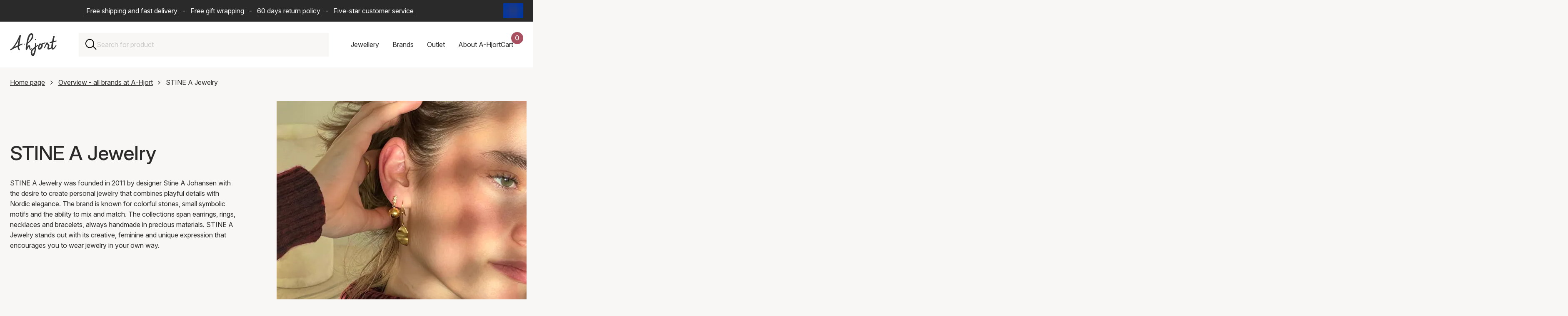

--- FILE ---
content_type: text/html; charset=UTF-8
request_url: https://www.a-hjort.com/stine-a/
body_size: 75040
content:
<!DOCTYPE html><html  lang="en"><head><meta charset="utf-8"><meta name="viewport" content="width=device-width, initial-scale=1"><title>STINE A Jewelry - Find your styles here! - 0,- Shipping</title><link rel="preconnect" href="https://www.datocms-assets.com" crossorigin="anonymous"><link rel="preconnect" href="https://plausible.io" crossorigin="anonymous"><script src="https://www.googletagmanager.com/gtag/js?id=AW-11399924315" async></script><script src="https://plausible.io/js/pa-S4XUUR5mQx2T9EBHcv4C3.js" async></script><style>:root{--swiper-theme-color:#007aff}:host{display:block;margin-left:auto;margin-right:auto;position:relative;z-index:1}.swiper{display:block;list-style:none;margin-left:auto;margin-right:auto;overflow:hidden;padding:0;position:relative;z-index:1}.swiper-vertical>.swiper-wrapper{flex-direction:column}.swiper-wrapper{box-sizing:content-box;display:flex;height:100%;position:relative;transition-property:transform;transition-timing-function:var(--swiper-wrapper-transition-timing-function,initial);width:100%;z-index:1}.swiper-android .swiper-slide,.swiper-ios .swiper-slide,.swiper-wrapper{transform:translateZ(0)}.swiper-horizontal{touch-action:pan-y}.swiper-vertical{touch-action:pan-x}.swiper-slide{display:block;flex-shrink:0;height:100%;position:relative;transition-property:transform;width:100%}.swiper-slide-invisible-blank{visibility:hidden}.swiper-autoheight,.swiper-autoheight .swiper-slide{height:auto}.swiper-autoheight .swiper-wrapper{align-items:flex-start;transition-property:transform,height}.swiper-backface-hidden .swiper-slide{backface-visibility:hidden;transform:translateZ(0)}.swiper-3d.swiper-css-mode .swiper-wrapper{perspective:1200px}.swiper-3d .swiper-wrapper{transform-style:preserve-3d}.swiper-3d{perspective:1200px}.swiper-3d .swiper-cube-shadow,.swiper-3d .swiper-slide{transform-style:preserve-3d}.swiper-css-mode>.swiper-wrapper{overflow:auto;scrollbar-width:none;-ms-overflow-style:none}.swiper-css-mode>.swiper-wrapper::-webkit-scrollbar{display:none}.swiper-css-mode>.swiper-wrapper>.swiper-slide{scroll-snap-align:start start}.swiper-css-mode.swiper-horizontal>.swiper-wrapper{scroll-snap-type:x mandatory}.swiper-css-mode.swiper-vertical>.swiper-wrapper{scroll-snap-type:y mandatory}.swiper-css-mode.swiper-free-mode>.swiper-wrapper{scroll-snap-type:none}.swiper-css-mode.swiper-free-mode>.swiper-wrapper>.swiper-slide{scroll-snap-align:none}.swiper-css-mode.swiper-centered>.swiper-wrapper:before{content:"";flex-shrink:0;order:9999}.swiper-css-mode.swiper-centered>.swiper-wrapper>.swiper-slide{scroll-snap-align:center center;scroll-snap-stop:always}.swiper-css-mode.swiper-centered.swiper-horizontal>.swiper-wrapper>.swiper-slide:first-child{margin-inline-start:var(--swiper-centered-offset-before)}.swiper-css-mode.swiper-centered.swiper-horizontal>.swiper-wrapper:before{height:100%;min-height:1px;width:var(--swiper-centered-offset-after)}.swiper-css-mode.swiper-centered.swiper-vertical>.swiper-wrapper>.swiper-slide:first-child{margin-block-start:var(--swiper-centered-offset-before)}.swiper-css-mode.swiper-centered.swiper-vertical>.swiper-wrapper:before{height:var(--swiper-centered-offset-after);min-width:1px;width:100%}.swiper-3d .swiper-slide-shadow,.swiper-3d .swiper-slide-shadow-bottom,.swiper-3d .swiper-slide-shadow-left,.swiper-3d .swiper-slide-shadow-right,.swiper-3d .swiper-slide-shadow-top{height:100%;left:0;pointer-events:none;position:absolute;top:0;width:100%;z-index:10}.swiper-3d .swiper-slide-shadow{background:#00000026}.swiper-3d .swiper-slide-shadow-left{background-image:linear-gradient(270deg,rgba(0,0,0,.5),transparent)}.swiper-3d .swiper-slide-shadow-right{background-image:linear-gradient(90deg,rgba(0,0,0,.5),transparent)}.swiper-3d .swiper-slide-shadow-top{background-image:linear-gradient(0deg,rgba(0,0,0,.5),transparent)}.swiper-3d .swiper-slide-shadow-bottom{background-image:linear-gradient(180deg,rgba(0,0,0,.5),transparent)}.swiper-lazy-preloader{border:4px solid var(--swiper-preloader-color,var(--swiper-theme-color));border-radius:50%;border-top:4px solid transparent;box-sizing:border-box;height:42px;left:50%;margin-left:-21px;margin-top:-21px;position:absolute;top:50%;transform-origin:50%;width:42px;z-index:10}:is(.swiper-watch-progress .swiper-slide-visible,.swiper:not(.swiper-watch-progress)) .swiper-lazy-preloader{animation:swiper-preloader-spin 1s linear infinite}.swiper-lazy-preloader-white{--swiper-preloader-color:#fff}.swiper-lazy-preloader-black{--swiper-preloader-color:#000}@keyframes swiper-preloader-spin{0%{transform:rotate(0)}to{transform:rotate(1turn)}}</style><style>.swiper-scrollbar{background:var(--swiper-scrollbar-bg-color,rgba(0,0,0,.1));border-radius:var(--swiper-scrollbar-border-radius,10px);position:relative;touch-action:none}.swiper-scrollbar.swiper-scrollbar-disabled,.swiper-scrollbar-disabled>.swiper-scrollbar{display:none!important}.swiper-scrollbar.swiper-scrollbar-horizontal,.swiper-horizontal>.swiper-scrollbar{bottom:var(--swiper-scrollbar-bottom,4px);height:var(--swiper-scrollbar-size,4px);left:var(--swiper-scrollbar-sides-offset,1%);position:absolute;top:var(--swiper-scrollbar-top,auto);width:calc(100% - var(--swiper-scrollbar-sides-offset, 1%)*2);z-index:50}.swiper-scrollbar.swiper-scrollbar-vertical,.swiper-vertical>.swiper-scrollbar{height:calc(100% - var(--swiper-scrollbar-sides-offset, 1%)*2);left:var(--swiper-scrollbar-left,auto);position:absolute;right:var(--swiper-scrollbar-right,4px);top:var(--swiper-scrollbar-sides-offset,1%);width:var(--swiper-scrollbar-size,4px);z-index:50}.swiper-scrollbar-drag{background:var(--swiper-scrollbar-drag-bg-color,rgba(0,0,0,.5));border-radius:var(--swiper-scrollbar-border-radius,10px);height:100%;left:0;position:relative;top:0;width:100%}.swiper-scrollbar-cursor-drag{cursor:move}.swiper-scrollbar-lock{display:none}</style><style>@charset "UTF-8";.is-visible{display:block;opacity:1;visibility:visible}.is-hidden{display:none;opacity:0;visibility:hidden}.is-disabled{cursor:not-allowed;opacity:.5;pointer-events:none}.is-loading{cursor:wait;opacity:.6;pointer-events:none}.is-routing{pointer-events:none!important}.is-readonly{cursor:default;-webkit-user-select:none;-moz-user-select:none;user-select:none}.error-message{border:2px solid #cc0300;color:#cc0300;display:block;margin-bottom:2rem;padding:2rem;text-align:center}.has-error{border-color:#cc0300!important}.has-error:focus{outline-color:#cc0300}.has-success{border-color:#329f5b!important}.has-success:focus{outline-color:#329f5b}.has-warning{border-color:#ffc107!important}.has-warning:focus{outline-color:#ffc107}.is-unorderable{cursor:not-allowed;pointer-events:none}\feff  .flex{display:flex}\feff  .flex--start{justify-content:flex-start}\feff  .flex--end{justify-content:flex-end}\feff  .flex--center{justify-content:center}\feff  .flex--space-around{justify-content:space-around}\feff  .flex--space-between{justify-content:space-between}\feff  .flex--center-center{align-items:center;justify-content:center}\feff  .flex--vertical-stretch{align-items:stretch}\feff  .flex--vertical-direction{flex-direction:column}\feff  .flex--bottom{align-items:flex-end}\feff  .flex--vertical-center{align-items:center}.sr-only{height:1px;margin:-1px;overflow:hidden;padding:0;position:absolute;width:1px;clip:rect(0,0,0,0);border:0;white-space:nowrap}.img-wrapper{position:relative;width:100%}.dropdown{display:none;opacity:0;pointer-events:none;transform:translateY(-8px);transition:opacity .2s ease,transform .2s ease}.dropdown.is-active{display:block;opacity:1;pointer-events:all;transform:translateY(0)}.full-width{margin-left:-1.5rem;margin-right:-1.5rem;width:calc(100% + 3rem)}@media only screen and (max-width:768px){.full-width{margin-left:-1rem;margin-right:-1rem;width:calc(100% + 2rem)}}@media only screen and (max-width:576px){.full-width--xs{max-width:100%;width:100%}.flex--start--xs{justify-content:flex-start}}@font-face{font-display:swap;font-family:Inter;font-style:normal;font-weight:100 900;src:url(/fonts/Inter-Variable.woff2) format("woff2")}@font-face{ascent-override:90.49%;descent-override:22.56%;font-family:Inter Fallback;line-gap-override:0%;size-adjust:107.64%;src:local("Arial")}*,:after,:before{box-sizing:border-box}html{scroll-behavior:smooth;scrollbar-gutter:stable}body{background-color:#f9f7f6;margin:0;overflow-x:hidden;overflow-y:scroll;padding:0;text-rendering:optimizeLegibility}@media(max-width:1200px){body.scroll-lock{overflow-y:hidden;position:fixed;width:100%}}.layout-wrapper{overflow:clip}.reset-ul{list-style-type:none;margin:0;padding:0}.reset-ul li{list-style:none}.background--red{background-color:#f9f7f6}.no-margin{margin:0}.page-content{position:relative}.page-content:after{background-color:#f9f7f6;bottom:0;content:"";display:block;height:calc(100% + 9.375rem);left:50%;position:absolute;transform:translate3d(-50%,0,0);width:100vw;z-index:-1}.app{align-items:center;background-color:#f9f7f6;display:flex;height:calc(100vh - 162px);justify-content:center;left:0;position:fixed;top:162px;width:100%;z-index:50}@media only screen and (max-width:768px){.app{height:calc(100vh - 142px);top:142px}}.app__logo{background-image:url(/logo.svg);background-repeat:no-repeat;background-size:contain;height:10rem;width:10rem}.overlay-enter-active,.overlay-leave-active{transition:opacity .2s cubic-bezier(.645,.045,.355,1)}.overlay-leave-to{opacity:0}@keyframes enter{0%{background-color:#00000080}to{background-color:#fff}}.row{padding-bottom:5rem}.row--no-padding{padding-bottom:0}.row--half-padding{padding-bottom:4rem}.container{position:relative}img{max-width:100%}a img{transition:transform .5s cubic-bezier(.25,.46,.45,.94)!important}a:hover img{transform:scale(1.05)}.text-center{text-align:center}@media(inverted-colors){img,picture,video{filter:invert(100)}}.swiper-scrollbar{background:#0000001a;border-radius:1rem;bottom:0;left:0;position:relative;right:0;-ms-touch-action:none}.swiper-scrollbar-drag{height:2px}div[class*=scrollbar-swiper]{height:2px;margin-top:1.5rem;position:relative;width:100%;z-index:10}h1,h2,h3{color:#2b2a2a;font-family:Inter,Inter Fallback,sans-serif;font-weight:500;margin-top:0}h1 a,h2 a,h3 a{color:inherit;font-size:inherit;font-weight:inherit;line-height:inherit;text-decoration:none}h1 a:hover,h2 a:hover,h3 a:hover{color:#a8505f}h1{font-size:3rem;line-height:1.2}h2{font-size:2rem;line-height:1.3;margin-bottom:2rem}h3{font-size:1.375rem;line-height:1.4;margin-bottom:1rem}a,div,p,span{color:#2b2a2a;font-family:Inter,Inter Fallback,sans-serif;font-size:1rem;line-height:1.6;margin-top:0}a:hover{color:#a8505f}b,strong{font-weight:600}blockquote{background-color:#fff;font-style:italic;margin:3rem 0;padding:3rem}blockquote p{line-height:1.5}blockquote p:last-child{margin-bottom:0}blockquote footer{color:#2b2a2a;font-style:normal;font-weight:600;padding-top:1.5rem}blockquote footer:before{content:"— "}.text-contrast{color:#fff;font-size:1rem;font-weight:500}@media only screen and (max-width:576px){h1{font-size:2rem}h2{font-size:1.375rem}h3{font-size:1.125rem}blockquote{margin:2rem 0;padding:1.5rem 2rem}}.btn{align-items:center;border:none;color:#fff;cursor:pointer;display:flex;font-family:inherit;font-size:1rem;font-weight:500;height:auto;justify-content:space-between;min-height:50px;min-width:11rem;padding:.75rem 2rem;position:relative;text-align:left;text-decoration:none;transition:background-color .2s ease,transform .1s ease;width:auto}.btn:focus{outline:none}.btn:focus-visible{box-shadow:0 0 0 4px #a8505f1a;outline:2px solid #a8505f;outline-offset:2px}.btn.is-disabled,.btn:disabled{cursor:not-allowed;opacity:.5;pointer-events:none}.btn svg{fill:currentColor;height:16px;position:absolute;right:1.5rem;top:50%;transform:translateY(-50%) rotate(-90deg);transition:right .2s ease-in-out;width:24px}.btn:hover:not(:disabled) svg{right:calc(1.5rem - 10px)}.btn:active:not(:disabled){transform:translateY(1px)}.btn:hover{color:#fff}.btn--primary{background-color:#a8505f}.btn--primary:hover:not(:disabled){background-color:#974855}.btn--secondary{background-color:#743742}.btn--secondary:hover:not(:disabled){background-color:#632f38}.btn--tertiary{background-color:#2b2a2a}.btn--tertiary:hover:not(:disabled){background-color:#454343}.btn--success{background-color:#329f5b}.btn--success:hover:not(:disabled){background-color:#2c8c50}.btn--outline{background-color:transparent;border:1px solid #ccc;color:#2b2a2a}.btn--outline svg{fill:#2b2a2a}.btn--outline:hover:not(:disabled){background-color:#f9f7f6;border-color:#2b2a2a}.btn--text{background-color:transparent;border:none;color:#a8505f;min-width:auto;padding:.5rem 1rem;text-decoration:underline}.btn--text svg{display:none}.btn--text:hover:not(:disabled){color:#85404b}.btn--red{background-color:#a8505f}.btn--dark-red{background-color:#743742}.btn--gray{background-color:#2b2a2a}.btn--full{width:100%}.btn--compact{min-width:8rem;padding:0 1.5rem}.btn--simple{justify-content:center;text-align:center}.btn--simple svg{display:none}.btn--link-simple{-webkit-appearance:none;-moz-appearance:none;appearance:none;background-color:transparent;justify-content:center;margin:0 auto;min-width:auto;text-decoration:underline}.btn--link-simple svg{display:none}.btn.is-infinite{height:50px;margin:0 auto 2rem;width:auto}.btn.is-infinite.is-disabled{height:0;opacity:0}.btn .loader{margin:0 auto}.btn-utility{align-items:center;-webkit-appearance:none;-moz-appearance:none;appearance:none;background:none;background:transparent;border:none;cursor:pointer;display:flex;font:inherit;height:22px;justify-content:center;outline:inherit;padding:0;width:22px}.btn-utility svg{height:100%;width:100%}.btn-utility:focus{outline:none}.btn-utility:focus-visible{box-shadow:0 0 0 4px #a8505f1a;outline:2px solid #a8505f;outline-offset:2px}.btn-utility:hover{opacity:.7}.btn-utility--small{height:16px;width:16px}.btn-utility--large{height:40px;width:40px}.header__basket-close,.mobile-nav__close,.nav-dropdown__close,.search-bar-close{align-items:center;background:transparent;border:none;cursor:pointer;display:flex;height:22px;justify-content:center;padding:0;width:22px}.header__basket-close svg,.mobile-nav__close svg,.nav-dropdown__close svg,.search-bar-close svg{height:100%;width:100%}.header__basket-close:focus,.mobile-nav__close:focus,.nav-dropdown__close:focus,.search-bar-close:focus{outline:none}.header__basket-close:focus-visible,.mobile-nav__close:focus-visible,.nav-dropdown__close:focus-visible,.search-bar-close:focus-visible{box-shadow:0 0 0 4px #a8505f1a;outline:2px solid #a8505f;outline-offset:2px}.header__basket-close:hover,.mobile-nav__close:hover,.nav-dropdown__close:hover,.search-bar-close:hover{opacity:.7}.btn-nav{-webkit-appearance:none;-moz-appearance:none;appearance:none;background:none;border:none;cursor:pointer;outline:inherit;padding:0}.btn-nav:focus{outline:none}.btn-nav:focus-visible{box-shadow:0 0 0 4px #a8505f1a;outline:2px solid #a8505f;outline-offset:2px}.btn-nav{background:transparent;color:inherit;font:inherit;padding:1rem;transition:color .2s ease}.btn-nav:hover{color:#a8505f}.btn-nav.is-active{border-bottom:2px solid #a8505f;color:#a8505f}.btn-filter{-webkit-appearance:none;-moz-appearance:none;appearance:none;background:none;border:none;cursor:pointer;outline:inherit;padding:0}.btn-filter:focus{outline:none}.btn-filter:focus-visible{box-shadow:0 0 0 4px #a8505f1a;outline:2px solid #a8505f;outline-offset:2px}.btn-filter{align-items:center;background:#fff;border:1px solid #ccc;display:flex;font:inherit;height:50px;justify-content:space-between;padding:0 1.25rem;transition:background-color .2s ease,border-color .2s ease}.btn-filter:hover{background-color:#f9f7f6;border-color:#2b2a2a}.btn-filter--mobile{text-align:left;width:100%}.btn-filter--reset{justify-content:center}.btn-filter--reset:disabled{visibility:hidden}.btn-filter.is-active{background-color:#2b2a2a;border-color:#2b2a2a;color:#fff}.modular-section{padding-bottom:3rem}.modular-section ol+h2,.modular-section p+h2,.modular-section ul+h2{padding-top:3rem}.modular-section:last-child{padding-bottom:0}.structured-text{max-width:70%}@media only screen and (max-width:1200px){.structured-text{max-width:85%}}@media only screen and (max-width:768px){.structured-text{max-width:100%}}.featured-items-grid{display:grid;gap:2rem;grid-template-columns:repeat(2,1fr)}@media only screen and (max-width:768px){.featured-items-grid{gap:1rem;grid-template-columns:1fr}}.grid-item__link{color:inherit;cursor:pointer;display:block;text-decoration:none}.grid-item__link:focus{outline:none}.grid-item__link:focus-visible{outline:2px solid #2b2a2a;outline-offset:4px}.grid-item__img-wrapper{overflow:hidden}.grid-item__img-wrapper img{aspect-ratio:1/1;height:auto;-o-object-fit:cover;object-fit:cover;width:100%}.grid-item__link-box{background-color:#fff;border-bottom:1px solid #ccc;left:2.5rem;min-height:6.25rem;padding:3rem;position:relative;top:-2.5rem;width:23.4375rem;z-index:5}@media only screen and (max-width:576px){.grid-item__link-box{left:3rem;margin-right:1.5rem;width:calc(100% - 4.5rem)}}.grid-item__category,.grid-item__description{display:block}.grid-item__arrow{height:.8125rem;position:absolute;right:1.25rem;top:4.0625rem;transform:rotate(-90deg);width:1.25rem}.modular-gallery{display:grid;gap:2rem;grid-template-columns:repeat(2,1fr)}.modular-gallery--single{grid-template-columns:1fr}.modular-gallery__item{padding-bottom:2rem;width:100%}.modular-gallery__item img,.modular-gallery__item picture{display:block;height:100%;-o-object-fit:cover;object-fit:cover;width:100%}.modular-gallery__description{background-color:#fff;padding:1.5rem}.modular-gallery__description :last-child,.modular-gallery__description>:last-child{margin-bottom:0;padding-bottom:0}@media only screen and (max-width:576px){.modular-gallery__description{padding:1rem}.modular-gallery{grid-template-columns:1fr}}.modular-video{width:100%}.modular-video-wrapper{height:0;overflow:hidden;padding-bottom:56.25%;position:relative;width:100%}.modular-video-wrapper iframe{height:100%;left:0;position:absolute;top:0;width:100%}.video-wrapper{height:0;overflow:hidden;padding-bottom:56.25%;position:relative;width:100%}.video-wrapper .video-element{height:100%;left:0;position:absolute;top:0;width:100%}.alternate-hero{padding-bottom:0;position:relative}.alternate-hero__image,.alternate-hero__image img{max-height:41.25rem;width:100%}.alternate-hero__image img{-o-object-fit:cover;object-fit:cover}.alternate-hero__message,.alternate-hero__title{margin:1rem;position:relative}.alternate-hero__message{margin-bottom:2rem}.alternate-hero-text-box{background-color:#fff;border-bottom:1px solid #ccc;display:inline-block;left:3rem;max-width:85%;padding:1rem;position:relative;top:-6rem}@media only screen and (max-width:768px){.alternate-hero__image img{aspect-ratio:1/1;max-height:none;-o-object-fit:cover;object-fit:cover}.alternate-hero-text-box{left:0;max-width:100%;top:-3rem}}.top-bar-wrapper{background-color:#2b2a2a;width:100%}.top-bar{align-items:center;color:#fff;display:flex;gap:1rem;height:52px;margin:0 auto;max-width:1440px;padding:.5rem 1.5rem}.top-bar__text{flex:1;overflow:hidden;position:relative}.top-bar__text p{color:#fff;margin-bottom:0;padding-right:2rem;text-align:center;white-space:nowrap}.top-bar__text a{color:#fff;padding-left:.5rem;padding-right:.5rem}.saleschannel-selector{align-items:center;display:flex;flex-shrink:0;position:relative;z-index:25}.saleschannel-selector__selected{align-items:center;-webkit-appearance:none;-moz-appearance:none;appearance:none;background-color:transparent;border:none;color:inherit;cursor:pointer;display:flex;font:inherit;height:36px;padding:0}.saleschannel-selector__selected:focus{outline:none}.saleschannel-selector__selected:focus-visible{outline:2px solid #fff;outline-offset:2px}.saleschannel-selector__selected img,.saleschannel-selector__selected svg{display:block;height:36px;-o-object-fit:cover;object-fit:cover;width:48px}.saleschannel-selector__flag{border-radius:2px;flex-shrink:0;height:36px;overflow:hidden;width:48px}.saleschannel-selector__flag-picture{height:36px;width:48px}.saleschannel-selector__flag-picture img{display:block;height:100%;-o-object-fit:cover;object-fit:cover;width:100%}.saleschannel-selector__fallback{color:#fff}.saleschannel-selector__content{display:flex;flex-wrap:wrap;padding-bottom:2rem;padding-top:2rem}.saleschannel-selector__item{align-items:flex-start;color:#fff;display:flex;flex-shrink:0;gap:1rem;padding:0 2rem 2rem 0;text-decoration:none;transition:color .2s ease;width:100%}@media(min-width:1200px){.saleschannel-selector__item{width:33.3333333333%}}@media(min-width:768px)and (max-width:1199px){.saleschannel-selector__item{width:50%}}.saleschannel-selector__item:focus-visible,.saleschannel-selector__item:hover{color:#a8505f}.saleschannel-selector__item:focus{outline:none}.saleschannel-selector__item:focus-visible{outline:2px solid #fff;outline-offset:-2px}.saleschannel-selector__item.is-current{font-weight:700}.saleschannel-selector__item-flag{border-radius:2px;flex-shrink:0;height:36px;margin-top:.2rem;overflow:hidden;width:48px}.saleschannel-selector__item-flag-picture{height:36px;width:48px}.saleschannel-selector__item-flag-picture img{display:block;height:100%;-o-object-fit:cover;object-fit:cover;width:100%}.saleschannel-selector__item-text{color:inherit;display:flex;flex-direction:column;gap:.125rem}.saleschannel-selector__item-name{color:inherit;font-size:1.25rem;font-weight:500}.saleschannel-selector__item-currency,.saleschannel-selector__item-language,.saleschannel-selector__item-shipping{color:inherit;font-size:.875rem}@media only screen and (max-width:768px){.top-bar{padding:.5rem 1rem}}@media only screen and (max-width:970px){.top-bar{padding-left:0}.top-bar__text p{animation:text-move 25s linear 3s infinite}}@keyframes text-move{0%{transform:translate(0)}to{transform:translate(-100%)}}.featured-products-slider{clip-path:inset(0 -100vw 0 0);overflow:visible!important}.featured-products-slider .swiper-container,.featured-products-slider .swiper-slide{cursor:none!important}.featured-products-slider .swiper-wrapper{cursor:none}@media only screen and (max-width:768px){.featured-products-slider .swiper-container{cursor:grab!important}.featured-products-slider .swiper-slide{cursor:pointer!important}.featured-products-slider .swiper-wrapper{cursor:grab!important}.featured-products-slider{clip-path:none}}.featured-products-slider{margin-right:calc(-100vw + 100%);padding-bottom:3rem;padding-right:calc(100vw - 100%)}.featured-products-slider .swiper-slide{flex-shrink:0;margin-right:25px;width:calc(50% - 12.5px)}.featured-products-slider .swiper-slide:last-child{margin-right:0}@media(min-width:769px){.featured-products-slider .swiper-slide{width:calc(33.33333% - 16.66667px)}}@media(min-width:1201px){.featured-products-slider .swiper-slide{width:calc(25% - 18.75px)}}@media(min-width:1921px){.featured-products-slider .swiper-slide{width:calc(20% - 20px)}}.featured-products-slider__item{height:auto}.featured-products-slider__link{background-color:#fff;color:inherit;cursor:pointer;display:block;min-height:10rem;overflow:hidden;position:relative;text-decoration:none;width:100%}.featured-products-slider__link:focus{outline:none}.featured-products-slider__link:focus-visible{outline:2px solid #2b2a2a;outline-offset:4px}.featured-products-slider__link:hover .featured-products-slider__extra-img{opacity:1}.featured-products-slider__img-wrapper{aspect-ratio:1/1;overflow:hidden;position:relative;width:100%}.featured-products-slider__img{display:block;height:100%;position:relative;width:100%;z-index:1}.featured-products-slider__img img,.featured-products-slider__img picture{display:block;height:100%;-o-object-fit:cover;object-fit:cover;width:100%}.featured-products-slider__extra-img{display:block;height:100%;left:0;opacity:0;position:absolute!important;top:0;transition:opacity .4s ease-in;width:100%;z-index:2}.featured-products-slider__extra-img img,.featured-products-slider__extra-img picture{display:block;height:100%;-o-object-fit:cover;object-fit:cover;width:100%}.featured-products-slider__text{align-items:flex-start;box-sizing:border-box;display:flex;flex-direction:column;padding:1.5rem 2rem 2rem;position:relative;white-space:nowrap;width:100%;z-index:3}.featured-products-slider__text:after{background-color:#fff;bottom:0;content:"";height:100%;position:absolute;right:0;width:1.25rem}.featured-products-slider__text:before{background:linear-gradient(90deg,#fff0,#fff 80%);bottom:0;content:"";height:100%;position:absolute;right:1.25rem;width:2.5rem}.featured-products-slider__text-price{font-weight:600;margin:0}.featured-products-slider__text-price--sale{color:#a8505f}.featured-products-slider__text-sales{margin-right:.5rem;text-decoration:line-through}.featured-products-slider__text-title{font-size:inherit;font-weight:inherit;margin:0}.featured-products-slider__text-brand,.featured-products-slider__text-variant{margin:0}@media only screen and (max-width:576px){.featured-products-slider__text{padding:1rem 1.5rem 1.5rem}.featured-products-slider__text p,.featured-products-slider__text-brand,.featured-products-slider__text-price,.featured-products-slider__text-title,.featured-products-slider__text-variant{font-size:.875rem}}.featured-products-slider__pagination .swiper-pagination-bullet{background-color:#ccc;border:none;border-radius:0;display:inline-block;height:.3rem;margin:0 .8rem;opacity:1;padding:0;position:relative;transition:1.7s cubic-bezier(.645,.045,.355,1);width:6.2rem}.featured-products-slider__pagination .swiper-pagination-bullet:active,.featured-products-slider__pagination .swiper-pagination-bullet:focus{outline:none}.featured-products-slider__pagination .swiper-pagination-bullet:after,.featured-products-slider__pagination .swiper-pagination-bullet:before{content:"";display:block;height:1rem;left:0;position:absolute;right:0;top:-1rem}.featured-products-slider__pagination .swiper-pagination-bullet:before{bottom:-1rem;top:auto}.featured-products-slider__pagination .swiper-pagination-bullet:first-child{margin-left:0}.featured-products-slider__pagination .swiper-pagination-bullet-active{background-color:#757575;opacity:1}.featured-products-slider__pagination .swiper-pagination-bullet-active:active,.featured-products-slider__pagination .swiper-pagination-bullet-active:focus{outline:none}.related-products-slider{clip-path:inset(0 -100vw 0 0);overflow:visible!important}.related-products-slider .swiper-container,.related-products-slider .swiper-slide{cursor:none!important}.related-products-slider .swiper-wrapper{cursor:none}@media only screen and (max-width:768px){.related-products-slider .swiper-container{cursor:grab!important}.related-products-slider .swiper-slide{cursor:pointer!important}.related-products-slider .swiper-wrapper{cursor:grab!important}.related-products-slider{clip-path:none}}.related-products-slider{margin-right:calc(-100vw + 100%);padding-bottom:3rem;padding-right:calc(100vw - 100%)}@media only screen and (max-width:1200px){.related-products-slider{margin-right:0;padding-right:0}}.related-products-slider .swiper-slide{flex-shrink:0;margin-right:25px;width:100%}.related-products-slider .swiper-slide:last-child{margin-right:0}@media(min-width:576px){.related-products-slider .swiper-slide{width:calc(66.66667% - 16.66667px)}}@media(min-width:769px){.related-products-slider .swiper-slide{width:calc(40% - 20px)}}@media(min-width:1201px){.related-products-slider .swiper-slide{width:calc(33.33333% - 16.66667px)}}.related-products-slider__item{height:auto}.related-products-slider__card{background-color:#fff;color:inherit;cursor:default;display:flex;flex-direction:column;margin-bottom:2rem;overflow:hidden;position:relative;text-decoration:none;transition:all .2s ease;width:100%}.related-products-slider__card:hover .related-products-slider__extra-img{opacity:1}.related-products-slider__img-wrapper{aspect-ratio:1/1;overflow:hidden;position:relative;width:100%}.related-products-slider__img{display:block;height:100%;position:relative;width:100%;z-index:1}.related-products-slider__img img{display:block;height:100%;-o-object-fit:cover;object-fit:cover;width:100%}.related-products-slider__extra-img{display:block;height:100%;left:0;opacity:0;position:absolute!important;top:0;transition:opacity .4s ease-in;width:100%;z-index:2}.related-products-slider__extra-img img{display:block;height:100%;-o-object-fit:cover;object-fit:cover;width:100%}.related-products-slider__text{background-color:#fff;bottom:0;padding:1.25rem;position:relative;width:100%;z-index:14}@media only screen and (max-width:576px){.related-products-slider__text{padding:1rem}.related-products-slider__text p{font-size:.875rem}}.related-products-slider__text p{height:auto;margin-bottom:.25rem;overflow:hidden;text-overflow:ellipsis;white-space:nowrap}.related-products-slider__text-price-wrapper{width:100%}.related-products-slider__text-price{font-weight:600;margin:0;white-space:nowrap}.related-products-slider__text-price--sale{color:#a8505f}.related-products-slider__text-sales{margin-right:.5rem;text-decoration:line-through}.related-products-slider__text-brand,.related-products-slider__text-title,.related-products-slider__text-type,.related-products-slider__text-variant{height:auto;margin:0;white-space:nowrap}.related-products-slider__add-btn{cursor:pointer;margin-right:0;margin-top:1rem;width:100%}.related-products-slider__add-btn:disabled{cursor:not-allowed;opacity:.6}.related-products-slider__pagination .swiper-pagination-bullet{background-color:#ccc;border:none;border-radius:0;display:inline-block;height:.3rem;margin:0 .8rem;opacity:1;padding:0;position:relative;transition:1.7s cubic-bezier(.645,.045,.355,1);width:6.2rem}.related-products-slider__pagination .swiper-pagination-bullet:active,.related-products-slider__pagination .swiper-pagination-bullet:focus{outline:none}.related-products-slider__pagination .swiper-pagination-bullet:after,.related-products-slider__pagination .swiper-pagination-bullet:before{content:"";display:block;height:1rem;left:0;position:absolute;right:0;top:-1rem}.related-products-slider__pagination .swiper-pagination-bullet:before{bottom:-1rem;top:auto}.related-products-slider__pagination .swiper-pagination-bullet:first-child{margin-left:0}.related-products-slider__pagination .swiper-pagination-bullet-active{background-color:#757575;opacity:1}.related-products-slider__pagination .swiper-pagination-bullet-active:active,.related-products-slider__pagination .swiper-pagination-bullet-active:focus{outline:none}@media only screen and (max-width:1200px){.front-page .hero h1{padding-top:3.5rem}}.news-container{margin-bottom:0}.news-container h2{margin-bottom:2rem}.news-container__grid{display:grid;gap:2rem;grid-template-columns:repeat(3,1fr);margin-bottom:2rem}@media only screen and (max-width:1200px){.news-container__grid{grid-template-columns:repeat(2,1fr)}}@media only screen and (max-width:768px){.news-container__grid{grid-template-columns:1fr}}.news-container__all-news{align-items:center;display:inline-flex;justify-content:flex-end;text-align:right;text-decoration:none;width:100%}.news-container__all-news:focus{outline:none}.news-container__all-news:focus-visible{outline:2px solid #2b2a2a;outline-offset:4px}.news-container__all-news svg{height:.75rem;margin-left:1rem;width:1.25rem}.news-item__link{display:flex;flex-direction:column;height:100%;text-decoration:none}.news-item__link:focus{outline:none}.news-item__link:focus-visible{outline:2px solid #2b2a2a;outline-offset:4px}.news-item__img{aspect-ratio:3/2;background-color:#f9f7f6;margin:0;overflow:hidden;width:100%}.news-item__img img{height:100%;-o-object-fit:cover;object-fit:cover;width:100%}.news-item__text{background-color:#fff;display:flex;flex-direction:column;flex-grow:1;justify-content:center;min-height:9.125rem;padding:2rem;text-align:center;width:100%}.news-item__date{color:#2b2a2a;display:block;margin-bottom:.5rem}.news-item__title{margin:0}.basket{background-color:#fff;min-height:8.125rem;padding:1.5rem}@media only screen and (max-width:768px){.basket{padding:1rem}}.basket__sales-delete{-webkit-appearance:none;-moz-appearance:none;appearance:none;background:none;border:none;cursor:pointer;font:inherit;outline:inherit;padding:0}.basket__sales-delete:focus{outline:none}.basket__sales-delete:focus-visible{box-shadow:0 0 0 4px #a8505f1a;outline:2px solid #a8505f;outline-offset:2px}.basket__sales-delete{text-align:left;width:100%}.basket__sales-delete:hover{opacity:.8}.basket__delete{align-items:center;display:flex;gap:1rem}.basket__delete svg{fill:#743742;height:16px;width:16px}.basket__link{margin-bottom:1.5rem;width:100%}.basket__input{align-items:center;border:1px solid #ccc;display:flex;font-family:inherit;font-size:1rem;height:50px;justify-content:flex-start;margin:0 0 1rem;padding-left:1.5rem;padding-right:1.5rem;width:100%}.basket__input:focus{border-color:#a8505f;box-shadow:0 0 0 2px #a8505f33;outline:none}.basket__input::-moz-placeholder{color:#757575}.basket__input::placeholder{color:#757575}.basket__complete-icon{border:1px solid #ccc;border-radius:50%;fill:#2b2a2a;height:6rem;margin-bottom:3rem;padding:1rem;width:6rem}.basket-loading{align-items:center;display:flex;flex-direction:column;justify-content:center;min-height:20rem}.basket-loading__spinner{display:block;height:3rem;position:relative;width:3rem}.basket-loading__spinner .loader__circle{animation:animation 2s ease-in-out infinite;background-color:#a8505fa8;border-radius:50%;height:3rem;left:0;opacity:.6;position:absolute;top:0;width:3rem}.basket-loading__spinner .loader__circle--delay{animation-delay:-1s}.basket-loading__spinner{margin-top:2rem}.basket-item{border-top:1px solid #2b2a2a;display:flex;gap:2rem;padding-bottom:2rem;padding-top:2rem;position:relative}@media only screen and (max-width:768px){.basket-item{flex-direction:column}}.basket-item:first-of-type{border-top:none}.basket-item:last-of-type{padding-bottom:0}.basket-item--loading{pointer-events:none}.basket-item__overlay{align-items:center;-webkit-backdrop-filter:blur(2px);backdrop-filter:blur(2px);background-color:#ffffffd9;display:flex;justify-content:center;inset:0;position:absolute;z-index:10}.basket-item__spinner{display:block;height:1.5rem;position:relative;width:1.5rem}.basket-item__spinner .loader__circle{animation:animation 2s ease-in-out infinite;background-color:#a8505fa8;border-radius:50%;height:1.5rem;left:0;opacity:.6;position:absolute;top:0;width:1.5rem}.basket-item__spinner .loader__circle--delay{animation-delay:-1s}.basket-item__spinner{flex-shrink:0}.basket-item__image{aspect-ratio:1/1;flex:1;position:relative}@media only screen and (max-width:768px){.basket-item__image{flex:0 0 auto;width:100%}}.basket-item__content{display:flex;flex:1;flex-direction:column}@media only screen and (max-width:768px){.basket-item__content{flex:0 0 auto;width:100%}}.basket-item__details{margin-bottom:2rem;width:100%}.basket-item__bottom{align-items:center;display:flex;justify-content:space-between;margin-bottom:1rem}.basket-item__bottom--promo{background-color:#e8f5e9;padding:.5rem}.basket-item__quantity{align-items:center;display:flex;flex:1;justify-content:flex-start}.basket-item__equals,.basket-item__multiply{align-items:center;color:#2b2a2a;display:flex;flex:0 0 auto;font-weight:600;justify-content:center;padding:0 1rem}.basket-item__price,.basket-item__total{align-items:center;display:flex;flex:1;flex-direction:column}.basket-item__actions{display:flex;justify-content:flex-start}.basket-item__bundle{margin:0}.basket-item__campaign{background-color:#e8f5e9;margin-bottom:0;padding:.5rem}.basket-item__img{height:auto;-o-object-fit:cover;object-fit:cover;width:100%}.basket-item__text{color:#2b2a2a;margin-bottom:0}.basket-item__text--bold{font-weight:600}.basket-item__text-sales{display:block;margin:0;text-decoration:line-through}.basket-item__text-sales-discount{color:#a8505f;display:block}.basket-item__text-sales-discount--strikethrough{text-decoration:line-through}.basket-item__select{-webkit-appearance:none;-moz-appearance:none;appearance:none;background-color:#fff;background-image:url("data:image/svg+xml;charset=utf-8,%3Csvg xmlns='http://www.w3.org/2000/svg' fill='none' stroke='%23333' stroke-linecap='round' stroke-linejoin='round' stroke-width='2' viewBox='0 0 24 24'%3E%3Cpath d='m6 9 6 6 6-6'/%3E%3C/svg%3E");background-position:right .5rem center;background-repeat:no-repeat;background-size:1rem;border:1px solid #ccc;border-radius:0;cursor:pointer;font-family:inherit;font-size:inherit;height:50px;line-height:1.5;padding:.5rem 1.75rem .5rem .75rem;width:70px}.basket-item__select:focus{border-color:#a8505f;box-shadow:0 0 0 2px #a8505f33;outline:none}.basket-item__select:hover{border-color:#2b2a2a}.basket-item__remove{-webkit-appearance:none;-moz-appearance:none;appearance:none;background:none;border:none;cursor:pointer;font:inherit;outline:inherit;padding:0}.basket-item__remove:focus{outline:none}.basket-item__remove:focus-visible{box-shadow:0 0 0 4px #a8505f1a;outline:2px solid #a8505f;outline-offset:2px}.basket-item__remove{color:#a8505f;text-decoration:underline;transition:color .2s ease}.basket-item__remove:hover{color:#a8505f}.basket-item__link{color:inherit;display:block;text-decoration:none}.basket-item__link:hover{opacity:.9}.basket-item__link:focus-visible{outline:.125rem solid #a8505f;outline-offset:.125rem}.related-products-section{margin-bottom:0;order:3;padding:0;width:100%}@media only screen and (max-width:1200px){.related-products-section{margin-bottom:2rem;margin-top:0;order:2}}.coupon-list{margin-bottom:1.5rem}.coupon-item{align-items:center;border-bottom:1px solid #ccc;display:grid;gap:.75rem;grid-template-columns:auto 1fr auto auto auto;padding:.75rem 0}.coupon-item:first-child{border-top:1px solid #ccc}.coupon-item__icon{align-items:center;border-radius:50%;display:flex;flex-shrink:0;height:2rem;justify-content:center;width:2rem}.coupon-item__icon svg{height:1.125rem;width:1.125rem}.coupon-item--voucher .coupon-item__icon{background-color:#329f5b1a}.coupon-item--voucher .coupon-item__icon svg{fill:#329f5b}.coupon-item--giftcard .coupon-item__icon{background-color:#a8505f1a}.coupon-item--giftcard .coupon-item__icon svg{fill:#a8505f}.coupon-item__info{display:flex;flex-direction:column;gap:.125rem;min-width:0}.coupon-item__code{color:#2b2a2a;font-weight:600;overflow:hidden;text-overflow:ellipsis;white-space:nowrap}.coupon-item__type{color:#757575;font-size:.8125rem}.coupon-item__percent{color:#1d7a3e;font-weight:600;white-space:nowrap}.coupon-item__value{color:#2b2a2a;font-weight:600;white-space:nowrap}.coupon-item__remove{-webkit-appearance:none;-moz-appearance:none;appearance:none;background:none;border:none;cursor:pointer;font:inherit;outline:inherit;padding:0}.coupon-item__remove:focus{outline:none}.coupon-item__remove:focus-visible{box-shadow:0 0 0 4px #a8505f1a;outline:2px solid #a8505f;outline-offset:2px}.coupon-item__remove{align-items:center;display:flex;height:2rem;justify-content:center;padding:.25rem;transition:opacity .2s ease;width:2rem}.coupon-item__remove:hover:not(:disabled){opacity:.7}.coupon-item__remove:disabled{cursor:not-allowed;opacity:.6}.coupon-item__remove svg{fill:#743742;height:1rem;width:1rem}.coupon-item__loader{display:block;height:1rem;position:relative;width:1rem}.coupon-item__loader .loader__circle{animation:animation 2s ease-in-out infinite;background-color:#743742a8;border-radius:50%;height:1rem;left:0;opacity:.6;position:absolute;top:0;width:1rem}.coupon-item__loader .loader__circle--delay{animation-delay:-1s}.coupon-item--deleting{min-height:3rem;opacity:.6;pointer-events:none;transition:opacity .3s ease}@media(max-width:480px){.coupon-item{grid-template-columns:auto 1fr auto;grid-template-rows:auto auto}.coupon-item__icon{grid-row:span 2}.coupon-item__percent{display:none}.coupon-item__value{grid-column:2;justify-self:start}.coupon-item__remove{grid-row:span 2}}.cart-summary__items{border-bottom:1px solid #2b2a2a;margin-bottom:1.5rem;padding-bottom:1rem}.cart-summary__item{display:flex;justify-content:space-between;margin-bottom:.5rem}.cart-summary__item--discount{align-items:flex-start;margin-bottom:.75rem;margin-top:-.25rem}.cart-summary__item--discount .cart-summary__label{align-items:flex-start;color:#1d7a3e;display:flex;gap:.375rem}.cart-summary__item--discount .cart-summary__value{color:#1d7a3e}.cart-summary__row{display:flex;justify-content:space-between;margin-bottom:0}.cart-summary__row--total{border-top:1px solid #2b2a2a;font-weight:600;margin-top:2rem;padding-bottom:2rem;padding-top:2rem}.cart-summary__row--giftcard{margin-bottom:.375rem}.cart-summary__row--giftcard .cart-summary__label{align-items:center;display:flex;gap:.5rem}.cart-summary__row--giftcard .cart-summary__value{color:#1d7a3e}.cart-summary__discounts{border-bottom:1px solid #ccc;border-top:1px solid #ccc;margin:1rem 0;padding:.75rem 0}.cart-summary__label{align-items:flex-start;display:flex;gap:.5rem}.cart-summary__value{color:#2b2a2a;flex-shrink:0;margin-left:1rem;text-align:right;white-space:nowrap}.cart-summary__discount-type{color:#757575}.cart-summary__icon{align-items:center;display:inline-flex;flex-shrink:0;justify-content:center}.cart-summary__icon--promotion{height:.875rem;margin-top:.25rem;width:.875rem}.cart-summary__icon--promotion svg{fill:#329f5b;height:.875rem;width:.875rem}.cart-summary__icon--voucher{background-color:#329f5b1a;border-radius:50%;height:1rem;margin-top:.25rem;width:1rem}.cart-summary__icon--voucher svg{fill:#329f5b;height:.625rem;width:.625rem}.cart-summary__icon--giftcard{background-color:#a8505f1a;border-radius:50%;height:1.25rem;width:1.25rem}.cart-summary__icon--giftcard svg{fill:#a8505f;height:.75rem;width:.75rem}@keyframes productsFadeIn{0%{opacity:0}to{opacity:1}}.products-wrapper{animation:productsFadeIn .2s ease-out;width:100%}.ais-Hits{width:100%}.ais-Hits-list{display:contents}.products{animation:productsFadeIn .15s ease-out;display:flex;flex-wrap:wrap;gap:1rem;padding:0}.products__spacing{align-items:center;background-color:#fff;cursor:pointer;display:flex;flex-direction:column;height:100%;position:relative;text-decoration:none;transition:all .2s ease;width:100%}.products__spacing:before{background:linear-gradient(90deg,#fff0,#fff);right:1rem;width:5rem}.products__spacing:after,.products__spacing:before{bottom:0;content:"";height:5.9375rem;position:absolute;z-index:13}.products__spacing:after{background-color:#fff;right:0;width:.9375rem}.products__spacing:hover .products__extra-image{opacity:1}.products__item{box-sizing:border-box;display:flex;flex:0 0 calc(25% - .75rem);list-style-type:none;max-width:calc(25% - .75rem)}.products__pagination{flex:0 0 100%;padding-bottom:3rem;width:100%}.products__pagination .ais-Stats{width:100%}.products .img-wrapper,.products figure{aspect-ratio:1/1;margin:0;overflow:hidden;position:relative;width:100%}.products picture,.products__image{height:100%;width:100%}.products__extra-image,.products__image{border:none;display:block;-o-object-fit:cover;object-fit:cover}.products__extra-image{height:100%;left:0;opacity:0;position:absolute;top:0;transition:opacity .4s ease-in;width:100%;z-index:12}.products__details{background-color:#fff;bottom:0;min-height:8.75rem;overflow:hidden;padding:1.25rem;position:relative;width:100%;z-index:14}.products__details:after{background:linear-gradient(90deg,#fff0,#fff 80%);content:"";height:100%;position:absolute;right:0;top:0;width:2.5rem}.products__details p{height:auto;margin-bottom:0;padding-right:1rem;white-space:nowrap}.products__details .discount{padding-right:1rem;text-decoration:line-through}.products__details .discount:last-of-type{color:#c75a6a;text-decoration:none}.products__price{font-weight:600;min-height:2.5rem}.pagination-container{flex:1;width:100%}.pagination{display:flex;flex-wrap:nowrap!important;justify-content:flex-end;list-style-type:none;margin-top:1.5rem;padding-bottom:4rem;padding-left:0;width:100%}.pagination a{text-decoration:none;white-space:nowrap}.pagination__arrow{flex-shrink:0;height:8px;width:16px}.pagination__item{flex-shrink:0}.pagination__item a{height:21px}.pagination__item:last-of-type{margin-left:25px}.pagination__item:last-of-type .pagination__arrow{transform:rotate(-90deg)}.pagination__item:first-of-type{margin-right:25px}.pagination__item:first-of-type .pagination__arrow{transform:rotate(90deg)}.pagination .inactive{pointer-events:none}.pagination .inactive svg{fill:#757575}.simple-pagination{left:50%;position:absolute;top:5px;transform:translate(-50%)}.simple-pagination .pagination{padding-bottom:0}.search-bar-content .simple-pagination{left:auto;position:static;top:auto;transform:none}@media only screen and (max-width:1200px){.products__item{flex:0 0 calc(33.33333% - .66667rem);max-width:calc(33.33333% - .66667rem)}}@media only screen and (max-width:768px){.products__item{flex:0 0 calc(50% - .5rem);max-width:calc(50% - .5rem)}}@media only screen and (max-width:576px){.products{gap:.5rem}.products__item{flex:0 0 calc(50% - .25rem);max-width:calc(50% - .25rem)}.products__details{min-height:5.9375rem;padding-left:.9375rem}.products__details p{font-size:.875rem;height:auto}.products__spacing:after,.products__spacing:before{height:4.875rem}}.product{display:flex;gap:2rem;padding-bottom:6rem}@media only screen and (max-width:1200px){.product{padding-bottom:4rem}}.product__gallery{position:relative}.product__gallery--desktop{display:block;flex:2}.product__gallery--mobile{display:none}@media only screen and (max-width:1200px){.product{flex-direction:column}.product__gallery--desktop{display:none}.product__gallery--mobile{display:block}}.product__primaryImage{cursor:pointer}.product__primaryImage img{height:100%;width:100%}.product__primaryImage picture{height:100%}.product__content{padding-bottom:1.25rem}.product__content .img-wrapper--product{margin-bottom:2rem}.product .img-wrapper{position:relative;width:100%}.product .img-wrapper--product{aspect-ratio:1/1;background-color:#fff;max-width:1200px}.product .img-wrapper--product img{display:block;height:100%;-o-object-fit:cover;object-fit:cover;width:100%}.product__mobile-container{padding-bottom:1.25rem}.product__mobile-image{display:none;height:auto;-o-object-fit:cover;object-fit:cover;padding:0;width:100%}.product__swiper--mobile-only{touch-action:pan-y}.product__middle-row{display:flex;gap:2%;justify-content:space-between;margin-bottom:2rem;width:100%}.product__middle-content{cursor:pointer;height:23.125rem;max-width:49%;overflow:hidden;padding:0;width:49%}.product .is-big,.product__middle-content picture{height:100%;width:100%}.product .is-big{max-width:100%}.product__middle-image{height:100%;-o-object-fit:cover;object-fit:cover;width:100%}.product__bottom-row{cursor:pointer;overflow:hidden;position:relative}.product__bottom-row img{height:100%;width:100%}.product__bottom-row:after{background-color:#f9f7f6;bottom:0;content:"";height:.4375rem;left:0;position:absolute;width:100%}.product__bottom-image,.product__middle-image{background-color:#fff}.product__bottom-image img,.product__middle-image img{height:100%;-o-object-fit:cover;object-fit:cover;padding:0}.product .swiper-container{cursor:unset!important}.product .swiper-wrapper{cursor:unset}.product .swiper-slide{cursor:unset!important}.product__swiper{display:none;position:relative}.product__swiper picture{max-height:25rem;width:100%}.product__swiper .swiper-pagination{background-color:#fff;position:relative;width:100%}.product .product__mobile-container{display:none;margin-bottom:.9375rem;margin-left:-1rem;margin-right:-1rem;padding-bottom:1.25rem}.product__arrow-container{display:none}@media only screen and (max-width:1200px){.product__swiper--mobile-only{display:block!important;position:relative;touch-action:pan-x pinch-zoom;width:calc(100vw - 3rem)}.product__swiper--mobile-only .img-wrapper--product{aspect-ratio:1/1;background-color:#fff;width:100%}.product__swiper--mobile-only .img-wrapper--product img,.product__swiper--mobile-only .img-wrapper--product picture{display:block;height:100%;-o-object-fit:contain;object-fit:contain;width:100%}.product__swiper--mobile-only .swiper-pagination{align-items:center;display:flex;justify-content:center;padding-bottom:1rem;padding-top:1rem}.product .product__arrow-container{align-items:center;background-color:#ffffffe6;border-radius:50%;box-shadow:0 2px 8px #00000026;cursor:pointer;display:flex;height:48px;justify-content:center;position:absolute;top:calc(50% - 2rem);transform:translateY(-50%);transition:all .3s ease;width:48px;z-index:10}.product .product__arrow-container:hover{background-color:#fff;box-shadow:0 4px 12px #0003}.product .product__arrow-container.product-arrow-right{right:16px}.product .product__arrow-container.product-arrow-right svg{transform:rotate(-90deg)}.product .product__arrow-container.product-arrow-left{left:16px}.product .product__arrow-container.product-arrow-left svg{transform:rotate(90deg)}.product .product__arrow-container svg{fill:#2b2a2a;height:24px;width:24px}.product__swiper-counter{background-color:#000;border-radius:.25rem;bottom:.8rem;color:#fff;left:50%;padding:.5rem 1rem;pointer-events:none;position:absolute;transform:translate(-50%);z-index:1000}.product__mobile-image{display:block}}.product-details{flex:1}.product-details__title{margin-bottom:1.25rem}.product-details__price{font-weight:600;height:2rem;margin-bottom:1.25rem}.product-details__price-rrp{margin-right:.5rem}.product-details__price-rrp--strike{text-decoration:line-through}.product-details__price-sale{color:#a8505f;font-weight:600}.product-details__price-notice{background:#ffc10726;border-radius:4px;margin:0 0 1.25rem;padding:.5rem .75rem}.product-details__variant-group--bundle+.product-details__variant-group--bundle{padding-bottom:1.25rem}.product-details__specs{-moz-column-gap:1.5rem;column-gap:1.5rem;display:grid;grid-template-columns:minmax(130px,auto) 1fr;padding-bottom:1.25rem;row-gap:0}.product-details__specs dt{color:#000000b3;font-weight:400}.product-details__specs dd,.product-details__specs dt{border-bottom:1px solid rgba(0,0,0,.06);margin:0;padding:.25rem 0}.product-details__specs dd{color:#000000f2}.product-details__specs dd:last-of-type,.product-details__specs dt:last-of-type{border-bottom:none}.product-details__material-link{background:none;border:none;color:inherit;cursor:pointer;font:inherit;padding:0;text-decoration:underline;text-underline-offset:2px}.product-details__material-link:hover{color:#a8505f}.product-details__info-btn{align-items:center;background:none;border:none;color:#00000080;cursor:pointer;display:flex;flex-shrink:0;justify-content:center;padding:0;transition:color .2s ease}.product-details__info-btn svg{fill:currentColor;height:18px;width:18px}.product-details__info-btn:hover{color:#a8505f}.product-details__spec-with-link{align-items:center;display:flex;justify-content:space-between}.product-details__colors{border:none;display:flex;flex-wrap:wrap;gap:15px;margin:0;padding:0 0 1.25rem}.product-details__color-btn{background:none;border:none;cursor:pointer;height:75px;padding:0;position:relative;width:75px}.product-details__color-btn:after{background-color:#2b2a2a;bottom:0;content:"";height:1px;left:0;position:absolute;transition:width .4s ease;width:0}.product-details__color-btn--active:after,.product-details__color-btn:hover:after{width:100%}.product-details__color-btn:disabled{opacity:.5;pointer-events:none}.product-details__color-btn:disabled:hover:after{width:0}.product-details__color-img{display:block;height:75px;width:75px}.product-details__cart-btn{margin-bottom:2rem;width:100%}.product-details__wishlist{padding-bottom:2rem}.product-details__delivery{list-style:none;margin:0;padding:0 0 3rem}.product-details__delivery-item{align-items:center;display:flex;padding-bottom:1rem}.product-details__delivery-icon{flex-shrink:0;height:32px;margin-right:1.25rem;width:32px}.product-details__description{min-height:12.5rem}.gift-card{margin-bottom:1.5rem;width:100%}.gift-card__label{display:block;position:relative}.gift-card__input{-webkit-appearance:none;-moz-appearance:none;appearance:none;-moz-appearance:textfield;background-color:#fff;border:1px solid #ccc;border-radius:0;color:inherit;font:inherit;height:50px;margin-bottom:1.5rem;outline:none;padding-left:2rem;padding-right:2rem;text-align:center;width:100%}.gift-card__input::-webkit-inner-spin-button,.gift-card__input::-webkit-outer-spin-button{-webkit-appearance:none;display:none;margin:0}.gift-card__input:focus{border-color:#a8505f;box-shadow:0 0 0 2px #a8505f33}.gift-card button{width:100%}.product-details__size-selector{padding-bottom:1.25rem;position:relative;width:100%}.product-details__size-selector--open .product-details__size-arrow{transform:rotate(180deg) scaleX(-1)}.product-details__size-selector--open .product-details__size-menu{border-bottom:1px solid #2b2a2a;border-left:1px solid #2b2a2a;border-right:1px solid #2b2a2a;max-height:16.875rem}.product-details__size-btn{align-items:center;-webkit-appearance:none;-moz-appearance:none;appearance:none;background-color:#fff;border:1px solid #ccc;color:inherit;cursor:pointer;display:flex;font:inherit;height:50px;justify-content:space-between;padding:0 1rem;width:100%}.product-details__size-btn--error{border-color:#cc0300}.product-details__size-selector--open .product-details__size-btn{border-color:#2b2a2a #2b2a2a #ccc}.product-details__size-label{margin-bottom:0;white-space:nowrap}.product-details__size-arrow{flex-shrink:0;height:8px;transition:transform .2s ease-out;width:16px}.product-details__size-menu{background-color:#fff;left:0;max-height:0;overflow:hidden;position:absolute;top:50px;transition:max-height .3s ease-in-out;width:100%;z-index:14}.product-details__size-list{list-style:none;margin:0;max-height:13.75rem;overflow-y:auto;padding:1.25rem 0 .9375rem}.product-details__size-item{padding:0 1rem 1rem}.product-details__size-item:last-child{padding-bottom:0}.product-details__size-option{align-items:flex-start;-webkit-appearance:none;-moz-appearance:none;appearance:none;background-color:#fff;border:1px solid #ccc;color:inherit;cursor:pointer;display:flex;flex-direction:column;font:inherit;gap:.5rem;justify-content:center;min-height:50px;padding:.5rem 1rem;position:relative;transition:background-color .1s ease-in,border-color .1s ease-in;width:100%}.product-details__size-option:hover{background-color:#f9f7f6}.product-details__size-option--active,.product-details__size-option--active:hover{border-color:#2b2a2a}.product-details__size-option:disabled{color:#ccc;pointer-events:none}.product-details__size-option:disabled:hover{background-color:#fff}.product-details__size-option:disabled{background:linear-gradient(to top right,transparent calc(50% - .5px),#ccc calc(50% - .5px),#ccc calc(50% + .5px),transparent calc(50% + .5px)),linear-gradient(to bottom right,transparent calc(50% - .5px),#ccc calc(50% - .5px),#ccc calc(50% + .5px),transparent calc(50% + .5px)),#fff}.product-details__size-stock,.product-details__size-value{margin-bottom:0}.product-details__size-stock{align-items:center;display:flex;font-size:.875rem;gap:.5rem}.product-details__size-stock svg{flex-shrink:0;height:1rem;width:1rem}.product-details__size-stock--in-stock svg{fill:#329f5b}.product-details__size-stock--low-stock svg{fill:#b45309}.product-details__size-stock--out-of-stock svg{fill:#cc0300}@media only screen and (max-width:1200px){.gift-card,.product-details__cart-btn,.product-details__size-selector{max-width:576px}}@media only screen and (max-width:576px){.gift-card,.product-details__cart-btn,.product-details__size-selector{max-width:none}}@media only screen and (max-width:768px){.product__middle-row,.product__primaryImage{margin-bottom:1.5rem}.product__middle-content{height:9.375rem}.product__bottom-row{height:18.75rem}.product__mobile-image{display:block}.product__swiper{display:block;position:relative}.product__swiper--mobile-only{display:block;width:calc(100vw - 2rem)}.product__content{display:none}.product__mobile-container{display:flex}}.loader{display:block;height:2rem;position:relative;width:2rem}.loader__circle{animation:animation 2s ease-in-out infinite;background-color:#a8505fa8;border-radius:1.25rem;height:100%;left:0;opacity:.6;position:absolute;top:0;width:100%}.loader__circle--delay{animation-delay:-1s}.loader--big{height:4rem;margin:0 auto;width:4rem}.btn .loader__circle{background-color:#fffc}@keyframes animation{0%,to{transform:scale(0)}50%{transform:scale(1)}}.checkout-loader{align-items:center;display:flex;height:75vh;justify-content:center}.checkout-wrapper{padding-bottom:3rem}.checkout-layout{display:flex;flex-wrap:wrap;gap:2rem;min-height:25rem;position:relative;transition:opacity .2s ease}@media only screen and (max-width:1200px){.checkout-layout{flex-direction:column}}.checkout-layout--loading{opacity:.5;pointer-events:none}.checkout-layout__main{background-color:#fff;flex:2;min-height:8.125rem;order:1;padding:1.5rem}@media only screen and (max-width:768px){.checkout-layout__main{padding:1rem}}@media only screen and (max-width:1200px){.checkout-layout__main{flex:auto;order:1}}.checkout-layout__main textarea{border:1px solid #ccc;font-family:inherit;font-size:inherit;height:17rem;margin-bottom:3rem;margin-top:0;padding:2rem;width:100%}.checkout-layout__main textarea:focus{border-color:#a8505f;box-shadow:0 0 0 2px #a8505f33;outline:none}.checkout-layout__main textarea.has-error{border:2px solid #cc0300}.checkout-layout__sidebar{display:flex;flex:1;flex-direction:column;gap:2rem;order:2}@media only screen and (max-width:1200px){.checkout-layout__sidebar{flex:auto;order:3}}.checkout-layout__block{background-color:#fff;min-height:8.125rem;padding:1.5rem}@media only screen and (max-width:768px){.checkout-layout__block{padding:1rem}}.checkout-layout--single{display:block}.checkout-layout--single .checkout-layout__main{flex:none}.checkout-content{width:100%}.checkout-complete{padding-bottom:3rem}.checkout-complete__content{background-color:#fff;min-height:34.375rem;padding:1.5rem}@media only screen and (max-width:768px){.checkout-complete__content{padding:1rem}}.checkout-complete__loading{width:100%}.checkout-complete__order{display:block;width:100%}@media only screen and (max-width:576px){.klarna-mobile,.klarna-mobile .basket{padding-left:0;padding-right:0}}.checkout-status{align-items:center;display:flex;flex-wrap:nowrap;justify-content:flex-start;margin-bottom:1rem;overflow-x:auto;overflow-y:hidden;scroll-behavior:smooth;-webkit-overflow-scrolling:touch;padding:1rem}.checkout-status::-webkit-scrollbar{height:6px}.checkout-status::-webkit-scrollbar-track{background:#ccc;border-radius:10px}.checkout-status::-webkit-scrollbar-thumb{background:#757575;border-radius:10px}.checkout-status::-webkit-scrollbar-thumb:hover{background:#2b2a2a}.checkout-status{scrollbar-color:#757575 #ccc;scrollbar-width:thin}.checkout-status__item{align-items:center;display:flex;flex-shrink:0;text-decoration:none;white-space:nowrap}.checkout-status__number{align-items:center;border:1px solid #ccc;border-radius:50%;color:#ccc;display:flex;font-size:1rem;font-weight:600;height:32px;justify-content:center;margin-right:1rem;min-height:32px;min-width:32px;position:relative;width:32px}.checkout-status__checkmark{background-color:#329f5b;border:1px solid #329f5b;border-radius:50%;fill:#fff;height:20px;min-height:20px;min-width:20px;padding:4px;position:absolute;right:-8px;top:-8px;width:20px}.checkout-status__item.is-current{color:#2b2a2a;font-weight:600}.checkout-status__item.is-current .checkout-status__number{background-color:#329f5b;border-color:#329f5b;color:#fff}.checkout-status__item.is-done{color:#2b2a2a}.checkout-status__item.is-done .checkout-status__number{border-color:#2b2a2a;color:#2b2a2a}.checkout-status__arrow{height:16px;margin:0 1rem;min-width:24px;transform:rotate(-90deg);width:24px}.gift-wrap{border-bottom:1px solid #ccc;margin-bottom:3rem}.gift-wrap:last-of-type{border-bottom:none;margin-bottom:0}.gift-wrap__count{display:flex;justify-content:flex-end;margin-bottom:2rem}.gift-wrap textarea{height:17rem;margin-top:0;width:100%}.gift-wrap textarea.has-error{border:2px solid #cc0300}.gift-wrap__seperate-header{align-items:center;display:flex;font-weight:600;gap:1rem}.gift-wrap__seperate-title{margin:0}.gift-wrap__seperate-img{max-height:100px;max-width:100px}.gift-wrap-checkbox{cursor:pointer;display:block;margin-bottom:2rem;position:relative}.gift-wrap-checkbox__input{display:none}.gift-wrap-checkbox__text{display:block;padding-left:3rem}.gift-wrap-checkbox__checkbox{align-items:center;border:1px solid #ccc;display:flex;height:25px;justify-content:center;left:0;position:absolute;top:0;width:25px}.gift-wrap-checkbox__checkbox svg{height:13px;opacity:0;width:17px}.gift-wrap-checkbox__input:checked~.gift-wrap-checkbox__checkbox svg{opacity:1}.gift-wrap-item{align-items:center;border:1px solid #ccc;cursor:pointer;display:flex;height:14rem;justify-content:flex-start;margin-bottom:1.5rem;padding-right:5rem;position:relative;width:100%}.gift-wrap-item picture{margin-right:1.5rem;min-width:8.4375rem}.gift-wrap-item__img{margin-right:1rem;width:8.4375rem}.gift-wrap-item *{pointer-events:none}.gift-wrap-item__text{margin-bottom:0}.gift-wrap-item__text--bold{font-weight:600}.gift-wrap-item__sales-price{display:block;margin:0 .5rem 0 0;text-decoration:line-through}.gift-wrap-item__discount-price{color:#a8505f}.gift-wrap-item__checkbox{align-items:center;border:1px solid #ccc;display:flex;height:25px;justify-content:center;position:absolute;right:2rem;top:50%;transform:translateY(-50%);transition:all .3s cubic-bezier(.645,.045,.355,1);width:25px}.gift-wrap-item__checkbox svg{height:13px;opacity:0;transition:all .3s cubic-bezier(.645,.045,.355,1);width:17px}.gift-wrap-item.is-selected{opacity:.3;pointer-events:none}.gift-wrap-item.is-selected.is-in-current-package{border:1px solid #743742;opacity:1;pointer-events:all}.gift-wrap-item.is-selected.is-in-current-package .gift-wrap-item__checkbox{border-color:#743742}.gift-wrap-item.is-selected.is-in-current-package .gift-wrap-item__checkbox svg{fill:#743742;opacity:1}@media only screen and (max-width:768px){.gift-wrap-item{height:auto;padding-bottom:1rem;padding-right:3rem;padding-top:1rem}.gift-wrap-item picture{min-width:5rem}}@media only screen and (max-width:576px){.gift-wrap-item__text-wrap{padding-right:3rem}.gift-wrap-item picture{width:5rem}.gift-wrap-item__checkbox{right:1rem}}.filter{display:flex;margin-bottom:2rem;min-height:50px}.filter-container{display:block;width:100%}.filter-content{display:flex;justify-content:space-between;width:100%}.sort{height:50px;justify-content:flex-end;position:relative;z-index:13}.sort,.sort__label{align-items:center;display:flex;min-height:50px}.sort__label{line-height:50px;margin-right:1rem}.sort .ais-SortBy{align-items:center;display:flex;height:50px;min-width:280px}.sort select{-webkit-appearance:none;-moz-appearance:none;appearance:none;background:#fff url("data:image/svg+xml;charset=utf-8,%3Csvg xmlns='http://www.w3.org/2000/svg' width='12' height='8' viewBox='0 0 12 8'%3E%3Cpath fill='%23333' d='M1.41 0 6 4.59 10.59 0 12 1.41l-6 6-6-6z'/%3E%3C/svg%3E") no-repeat;background-position:right .9375rem center;background-size:.75rem;border:1px solid #ccc;box-sizing:border-box;cursor:pointer;font-family:inherit;font-size:inherit;height:50px;line-height:50px;min-height:50px;outline:none;padding:0 2.5rem 0 1.25rem;width:100%}.sort select:focus{outline:2px solid transparent}.sort option{background-color:#fff;line-height:1.5;padding:1rem}.filter-actions{align-items:center;display:flex;gap:2rem;justify-content:flex-start;margin-bottom:2rem;min-height:50px;width:100%}.filter-actions .ais-CurrentRefinements,.filter-actions .filter-actions__mobile-btn{display:none}.filter-actions .reset-all{flex:1;padding-top:0}.filter-actions .sort{flex:0 0 auto;min-width:380px}.filter-actions .ais-ClearRefinements,.filter-actions .ais-SortBy{animation:algoliaFadeIn .15s ease-out}.reset-all{height:50px;min-height:50px}.reset-all .ais-ClearRefinements{display:block;height:50px}.reset-all__button{align-items:center;background-color:#fff;border:1px solid #ccc;border-radius:0;box-sizing:border-box;cursor:pointer;display:flex;height:50px;min-height:50px;outline:none;padding-left:1rem;padding-right:1rem;transition:all .2s ease}.reset-all__button span{text-decoration:none}.reset-all__button:hover{background-color:transparent}.reset-all__button-disabled{cursor:not-allowed;opacity:.5;pointer-events:none}.filter-mobile__close,.filter-mobile__open{-webkit-appearance:none;-moz-appearance:none;appearance:none;background-color:#fff;border:1px solid #ccc;cursor:pointer;flex:1;font:inherit;height:50px;padding-left:10px;position:relative;text-align:left;width:100%}.filter-mobile__badge{background-color:#329f5b;border-radius:4px;box-shadow:0 2px 4px #0000001a;padding:4px 8px;pointer-events:none;position:absolute;right:10px;top:-14px;white-space:nowrap;z-index:10}.filter-mobile__close{background-color:#2b2a2a;color:#fff;flex:unset;text-align:center;width:100%}.filter-mobile__close,.filter-mobile__open,.mobile-close,.mobile-stats{display:none}@media only screen and (max-width:1200px){.filter{height:0;margin:0;min-height:0;overflow:visible}.filter-container{background-color:#f9f7f6;display:none;height:100vh;left:0;overflow-y:auto;position:fixed;top:0;width:100vw;z-index:100}.filter-container.is-visible{display:block}.filter-content{flex-direction:column;padding:8rem 2rem 2rem;width:100%}.filter-content .custom-select{flex:0 0 auto;height:50px;margin-bottom:1rem;margin-right:0;max-width:100%;min-height:50px;width:100%}.filter-content .custom-select .custom-select__toggle{border:1px solid #ccc;box-sizing:border-box;height:50px!important;min-height:50px;padding:0 20px!important}.filter-content .custom-select .custom-select-menu{width:calc(100% + 2px)}.filter-actions{flex-wrap:nowrap;gap:1rem;justify-content:flex-start}.filter-actions .filter-actions__mobile-btn{display:block;flex:0 0 calc(25% - .67rem);height:50px}.filter-actions .filter-actions__mobile-btn .ais-CurrentRefinements{display:block;height:100%}.filter-actions .filter-actions__mobile-btn .filter-mobile__close,.filter-actions .filter-actions__mobile-btn .filter-mobile__open{display:block;height:100%;width:100%}.filter-actions .reset-all{flex:0 0 calc(25% - .67rem)}.filter-actions .sort{flex:0 0 calc(50% - .67rem);margin-left:0}.filter-mobile__close,.filter-mobile__open,.mobile-close,.mobile-stats{display:block}.mobile-close{align-items:center;-webkit-appearance:none;-moz-appearance:none;appearance:none;background:none;border:none;cursor:pointer;display:flex!important;height:40px;justify-content:center;padding:0;position:absolute;right:32px;top:56px;width:40px}.mobile-close svg{height:24px;width:24px}.mobile-stats{background-color:#fff;border-top:none;bottom:0;display:block;margin-top:0;padding-top:0;position:sticky}.mobile-stats .filter-mobile__close{display:block;width:100%}.filter-content>.custom-select{display:none}.filter-container.is-visible .filter-content>.custom-select{display:flex}}@media only screen and (max-width:768px){.filter-actions{flex-wrap:wrap;gap:1rem;margin-bottom:1rem}.filter-actions .filter-actions__mobile-btn{flex:0 0 calc(50% - .5rem);order:1}.filter-actions .reset-all{flex:0 0 calc(50% - .5rem);order:2}.filter-actions .reset-all__button{padding-left:1rem;padding-right:1rem;width:100%}.filter-actions .sort{align-items:center;display:flex;flex:0 0 100%;gap:1rem;justify-content:space-between;order:3}.filter-actions .sort .sort__label{flex:0 0 calc(50% - .5rem);margin:0;text-align:left}.filter-actions .sort .ais-SortBy{flex:0 0 calc(50% - .5rem)}.filter-actions .sort select{width:100%}}@media only screen and (max-width:576px){.filter-actions .sort .sort__label{flex:0 0 calc(25% - .5rem)}.filter-actions .sort .ais-SortBy{flex:0 0 calc(75% - .5rem)}}.visually-hidden{height:1px!important;margin:-1px!important;overflow:hidden!important;padding:0!important;position:absolute!important;width:1px!important;clip:rect(0,0,0,0)!important;border:0!important;white-space:nowrap!important}.custom-select{animation:background 1.5s ease;background-color:#fff;border:1px solid #ccc;cursor:pointer;display:flex;flex:0 0 calc(16.66667% - 1.66667rem);flex-direction:column;height:50px;margin-right:2rem;max-width:calc(16.66667% - 1.66667rem);min-width:0;position:relative;width:calc(16.66667% - 1.66667rem)}.custom-select:nth-of-type(6){margin-right:0}.custom-select__toggle{align-items:center;-webkit-appearance:none;-moz-appearance:none;appearance:none;background-color:#fff;border:none;color:inherit;cursor:pointer;display:flex;font:inherit;height:100%;justify-content:space-between;overflow:hidden;padding:0 20px;width:100%}.custom-select__toggle-title{margin-bottom:0;pointer-events:none;white-space:nowrap}.custom-select__toggle-arrow{height:8px;pointer-events:none;transition:transform .2s ease-out;width:16px}.custom-select__badge{background-color:#329f5b;border-radius:4px;box-shadow:0 2px 4px #0000001a;padding:4px 8px;pointer-events:none;position:absolute;right:10px;top:-22px;white-space:nowrap;z-index:10}.custom-select__badge--locked{background-color:#cc0300}.custom-select.is-disabled{pointer-events:none}.custom-select.is-disabled svg{display:none}.locked{animation:none;background-color:#f9f7f6;overflow:visible;pointer-events:none;position:relative}.locked .custom-select__toggle-arrow{height:1rem;position:absolute;right:1rem;top:50%;transform:translateY(-50%);width:1rem;z-index:1}.locked .custom-select__toggle-title{color:#2b2a2a}.locked:before{background:linear-gradient(270deg,#f9f7f6,#f9f7f600);bottom:0;content:"";height:50px;pointer-events:none;position:absolute;right:50px;width:calc(70% - 50px)}.locked:after{background-color:#f9f7f6;content:"";height:100%;position:absolute;right:0;top:0;width:50px}.custom-select-menu{left:-1px;max-height:0;overflow:hidden;position:absolute;top:49px;transition:max-height .3s ease-in-out;width:350px;z-index:16}.custom-select-menu__container{display:flex;flex-direction:column}.custom-select-menu__list{background:#fff;flex:1 1 auto;margin-bottom:0;margin-top:0;max-height:13.75rem;overflow-y:auto;padding-bottom:1rem;padding-left:0;padding-top:1rem;position:relative}.custom-select-menu__no-items{padding-left:1.25rem}.custom-select-menu__group-header{color:#2b2a2a;font-weight:700;margin-top:1rem;padding:0 1rem 1rem}.custom-select-menu__group-header:first-child{margin-top:0}.custom-select-menu__slider-item{list-style:none;padding:0 1rem}.custom-select-menu__list-item{align-items:stretch;display:flex;flex-direction:column;justify-content:center;padding:0 1rem 1rem}.custom-select-menu__list-item:last-of-type{padding-bottom:0}.custom-select-menu__list-item-container{align-items:center;-webkit-appearance:none;-moz-appearance:none;appearance:none;background-color:#fff;border:1px solid #ccc;cursor:pointer;display:flex;flex:1;justify-content:space-between;padding:0 1rem;position:relative;transition:background-color .1s ease-in,border-color .1s ease-in}.custom-select-menu__list-item-container:hover{background-color:#f9f7f6;border:1px solid #ccc}.custom-select-menu__list-item-container.is-active{background-color:#f9f7f6;border:1px solid #2b2a2a;padding-right:2.5rem}.custom-select-menu__list-item-container.is-active:hover{background-color:#f9f7f6;border:1px solid #2b2a2a}.custom-select-menu__list-item-container.is-active svg{height:.75rem;width:1.0625rem}.custom-select-menu__list-item-container.is-disabled{border:1px solid #ccc;color:#ccc}.custom-select-menu__checkmark{flex-shrink:0;position:absolute;right:1rem;top:50%;transform:translateY(-50%)}.custom-select-menu__item-content{display:flex}.custom-select-menu__item-count{color:#757575;height:1.3125rem;padding-left:.3125rem}.custom-select-menu .ais-RefinementList{height:100%}.custom-select.is-active{border:1px solid #2b2a2a;border-bottom:1px #fff}.custom-select.is-active .custom-select__toggle-arrow{transform:rotate(180deg) scaleX(-1)}.custom-select.is-active .custom-select-menu{animation:hide-scroll .3s backwards;border:1px solid #2b2a2a;max-height:16.875rem}.custom-select.is-active .custom-select-menu .custom-select-menu__list{max-height:13.75rem}.product-details .custom-select{width:100%}.product-details .custom-select__toggle.has-error{border:1px solid #cc0300}.product-details .custom-select-menu{background-color:#fff;left:-1px;width:calc(100% + 2px)}.product-details .custom-select-menu__container{padding-left:0}.product-details .is-disabled{cursor:unset;pointer-events:none}.product-details .is-disabled span{color:#ccc}.product-details .is-disabled:hover{background:unset}@media only screen and (min-width:1201px){.filter-content>.custom-select{display:flex}}@media only screen and (max-width:1200px){.product-details .custom-select{max-width:400px}}@media only screen and (max-width:768px){.product-details .custom-select{display:flex}.product-details .custom-select__toggle{padding:0 2rem!important}.product-details .custom-select-menu{left:-1px!important}}@media only screen and (max-width:576px){.product-details .custom-select{max-width:none}}.reset-label__button{-webkit-appearance:none;-moz-appearance:none;appearance:none;background-color:#a8505f;color:#fff;font:inherit;font-weight:500;padding:0 1rem;text-align:center;text-decoration:none;transition:background-color .2s ease;white-space:nowrap}.reset-label__button:hover{background-color:#974855}.reset-label__spacing:has(.reset-label__button-disabled){display:none}.reset-label .ais-ClearRefinements-button{background-color:#a8505f!important;border:none!important;color:#fff!important;font-weight:500!important;max-width:100%!important;text-align:center!important;transition:background-color .2s ease!important;width:100%!important}.reset-label .ais-ClearRefinements-button:hover{background-color:#974855!important}@keyframes background{0%{background-color:#f9f7f6}to{background-color:#fff}}@keyframes hide-scroll{0%,to{overflow:hidden}}@keyframes scrollbar{0%{background-color:#f9f7f6}to{background-color:#ccc}}.slider__range{margin:auto;padding-bottom:1.25rem;padding-top:.8125rem;width:80%}.slider__values{display:flex;justify-content:space-between;margin:auto;width:80%}.slider__values p{margin-bottom:0}.dual-range-slider{height:2.5rem;position:relative;width:100%}.dual-range-slider__input{-webkit-appearance:none;-moz-appearance:none;appearance:none;background:transparent;height:.25rem;pointer-events:none;position:absolute;width:100%}.dual-range-slider__input::-webkit-slider-thumb{-webkit-appearance:none;appearance:none;background:#757575;border:2px solid #fff;border-radius:50%;cursor:pointer;height:1rem;pointer-events:all;position:relative;width:1rem;z-index:2}.dual-range-slider__input::-webkit-slider-thumb:hover{background:#5c5c5c}.dual-range-slider__input::-moz-range-thumb{background:#757575;border:2px solid #fff;border-radius:50%;cursor:pointer;height:1rem;pointer-events:all;position:relative;width:1rem;z-index:2}.dual-range-slider__input::-moz-range-thumb:hover{background:#5c5c5c}.dual-range-slider__input--max::-webkit-slider-thumb{z-index:3}.dual-range-slider__input--max::-moz-range-thumb{z-index:3}.dual-range-slider__track{background:#ccc;border-radius:.125rem;height:.25rem;position:absolute;top:50%;transform:translateY(-50%);width:100%;z-index:1}.dual-range-slider__track-active{background:#757575;border-radius:.125rem;height:100%;position:absolute}.sale-checkbox{display:flex;margin:auto;position:relative;width:calc(80% + .875rem)}.sale-checkbox input{visibility:hidden}.sale-checkbox p{padding-left:1.5625rem}.sale-checkbox .checkbox{background-color:transparent;border:1px solid #757575;border-radius:0;height:.9375rem;left:0;position:absolute;top:.3125rem;width:.9375rem}.sale-checkbox .checkbox:after{content:"";height:0;left:.75rem;position:absolute;top:.75rem;width:0}.sale-checkbox .checkbox-container{cursor:pointer;height:1.25rem;position:absolute;width:80%}.checkbox-label .checkbox-custom{background-color:transparent;border:1px solid #757575;border-radius:0;height:.9375rem;left:0;position:absolute;top:.3125rem;width:.9375rem}.checkbox-label .checkbox-custom:after{border:1px solid #757575;border-radius:0;height:0;left:.75rem;position:absolute;top:.75rem;transform:rotate(0) scale(1);width:0}.checkbox-label input:checked~.checkbox-custom{border:2px solid #757575}.checkbox-checkmark{height:1rem;left:.125rem;position:absolute;top:.5rem;width:1rem}.checkbox-label input:checked~.checkbox-checkmark{display:block;position:absolute}.reset-label{background-color:#fff;bottom:0;position:sticky}.reset-label,.reset-label__spacing{display:flex;justify-content:flex-end;width:100%}.reset-label__spacing{cursor:default;height:40px}.reset-label__button{align-items:center;background-color:#757575;border:none;border-radius:0;cursor:pointer;display:flex;height:40px;justify-content:center;outline:none;padding:0;transition:all .2s ease-in;width:100%}.reset-label__button span{color:#fff}.reset-label__button:hover{background-color:#757575}.reset-label__button-disabled{display:none}.product__content .active{background-color:#2b2a2acc;pointer-events:all;transition-delay:0s;visibility:visible;z-index:100}.product__content .active .modal__image-wrapper{opacity:1;transition:opacity .8s ease}.product__content .active .modal__close{opacity:1;z-index:2}.modal{align-items:center;background-color:transparent;display:flex;height:100vh;justify-content:center;left:0;pointer-events:none;position:fixed;top:0;transition:all .8s ease;transition-delay:.2s;visibility:hidden;width:100vw;z-index:100}.modal__image,.modal__image-container{height:95%;max-height:95%;max-width:1000px;width:95%}.modal__image{-o-object-fit:cover;object-fit:cover;opacity:1;transition:opacity .5s}.modal .image-slide{opacity:0}.modal__image-wrapper{align-items:center;background-color:#fff;display:flex;height:85%;justify-content:center;opacity:0;overflow:hidden;padding:2rem;position:relative;transition:opacity .2s ease;transition-delay:.1s;width:87%}.modal__image-wrapper:after{background:linear-gradient(0deg,#fff0,#fff 80%);content:"";height:10%;position:absolute;top:0;width:100%}.modal__close{align-items:center;background:none;border:none;cursor:pointer;display:flex;height:40px;justify-content:center;opacity:0;padding:0;position:absolute;right:1.25rem;top:1.25rem;transition:all .2s ease;width:40px}.modal__close svg{fill:#2b2a2a;height:24px;width:24px}.modal__pagination{height:100%;position:absolute;top:0;width:100%;z-index:1}.modal__pagination span{height:1.3125rem}.modal__arrow-container{align-items:center;background-color:#ffffffe6;border-radius:50%;box-shadow:0 2px 8px #00000026;cursor:pointer;display:flex;height:48px;justify-content:center;position:absolute;top:50%;transform:translateY(-50%);transition:all .3s ease;width:48px;z-index:10}.modal__arrow-container:hover{background-color:#fff;box-shadow:0 4px 12px #0003}.modal__arrow-container:first-of-type{left:16px}.modal__arrow-container:first-of-type .modal__arrow{transform:rotate(90deg)}.modal__arrow-container:last-of-type{right:16px}.modal__arrow-container:last-of-type .modal__arrow{transform:rotate(-90deg)}.modal__arrow{height:24px;width:24px}.modal__counter{background-color:#000;border-radius:.25rem;bottom:1.5rem;color:#fff;left:50%;padding:.5rem 1rem;pointer-events:none;position:absolute;transform:translate(-50%);z-index:1000}.modal .swiper-pagination{bottom:0;left:calc(50% - .5rem);margin-bottom:.4375rem;transform:translate(-50%)}.modal .swiper-pagination span{outline:none}.modal .swiper-pagination-bullet-active{background:#2b2a2a!important}.modal .swiper-container{flex-direction:column;height:100%}.modal .product__singleImage,.modal .swiper-container,.modal .swiper-slide{align-items:center;display:flex;justify-content:center}.modal .product__singleImage{height:100%}.modal__pagination{align-items:center;display:flex;justify-content:space-between}@keyframes pagination-background{0%{background-color:#fff}to{background-color:#f9f7f6}}@keyframes pagination-image-out{0%{transform:translate(0)}to{transform:translate(-1000px)}}@media only screen and (min-width:1920px){.modal__image-wrapper{width:50%}}@media only screen and (max-width:768px){.modal__close{height:.9375rem;right:.9375rem;top:.9375rem;width:.9375rem}.modal__image-wrapper{max-height:28.125rem}}@media only screen and (max-width:576px){.modal{display:none}.modal__close{height:.9375rem;right:.9375rem;top:.9375rem;width:.9375rem}.modal__image-wrapper{max-height:17.6875rem}}.card{background-color:#fff;margin-bottom:1.5rem;padding:2.5rem 2rem;position:relative}.card,.card a,.card__title{text-decoration:none}.card__title{font-size:1rem;font-weight:600;margin:0;padding:0}.card__title a{display:inline-block;padding-bottom:1.5rem}.card__child-wrap{display:flex;flex-wrap:wrap}.card__child-title{margin-bottom:0;padding-bottom:1.5rem;text-decoration:none}@media only screen and (max-width:768px){.card__child-wrap{padding:0}}.breadcrumbs{padding-bottom:2rem}.breadcrumbs__list{align-items:center;display:flex;flex-wrap:nowrap;list-style:none;margin:0;overflow-x:auto;overflow-y:hidden;padding:0;scroll-behavior:smooth}.breadcrumbs__list::-webkit-scrollbar{height:6px}.breadcrumbs__list::-webkit-scrollbar-track{background:#ccc;border-radius:10px}.breadcrumbs__list::-webkit-scrollbar-thumb{background:#757575;border-radius:10px}.breadcrumbs__list::-webkit-scrollbar-thumb:hover{background:#2b2a2a}.breadcrumbs__list{scrollbar-color:#757575 #ccc;scrollbar-width:thin}.breadcrumbs__item{align-items:center;display:inline-flex;flex-shrink:0;white-space:nowrap}.breadcrumbs__link{margin-right:.8rem;text-decoration:underline}.breadcrumbs__link:hover{color:#a8505f}.breadcrumbs__link:focus-visible{outline:2px solid #2b2a2a;outline-offset:2px}.breadcrumbs__link--active{pointer-events:none;text-decoration:none}.breadcrumbs__separator{height:10px;margin-right:.8rem;width:6px}.brand-reference{margin-bottom:-2rem;margin-top:-2rem;position:relative}.brand-reference__link{color:inherit;display:block;position:relative;text-decoration:none}.brand-reference__link:focus{outline:none}.brand-reference__link:focus-visible{outline:2px solid #2b2a2a;outline-offset:4px}.brand-reference__image{display:block;width:100%}.brand-reference__image img{max-height:41.25rem;-o-object-fit:cover;object-fit:cover;width:100%}.brand-reference__content{background-color:#fff;border-bottom:1px solid #ccc;margin-left:auto;margin-right:2.5rem;min-height:6.25rem;padding:3rem;transform:translateY(-2.5rem);width:23.4375rem}.brand-reference__label{margin:0 0 .5rem}.brand-reference__title{align-items:center;display:flex;font-weight:600;justify-content:space-between;margin:0}.brand-reference__arrow{flex-shrink:0;height:1.3rem;transform:rotate(-90deg);width:2rem}@media only screen and (max-width:768px){.brand-reference__image img{aspect-ratio:1/1;max-height:none;-o-object-fit:cover;object-fit:cover}.brand-reference__content{margin-left:3rem;margin-right:1.5rem;width:calc(100% - 4.5rem)}}@media only screen and (max-width:576px){.brand-reference__content{margin-left:3rem;margin-right:1.5rem;width:calc(100% - 4.5rem)}.brand-reference__image img{max-height:25.6875rem}}.dropdown-overlay{background-color:#fff;box-sizing:border-box;display:none;height:calc(100vh - 158px);left:0;position:fixed;right:0;top:158px;width:100%;z-index:24}.dropdown-overlay.is-active{display:flex;flex-direction:column}@media only screen and (max-width:768px){.dropdown-overlay{height:calc(100vh - 142px);top:142px}}.dropdown-overlay--dark{background-color:#2b2a2a}.dropdown-overlay--topbar{height:auto;max-height:calc(100vh - 52px);top:52px;z-index:25}.dropdown-overlay-header{flex-shrink:0}.dropdown-overlay-header .dropdown-content{align-items:center;display:flex;justify-content:flex-end;padding-bottom:1.5rem;padding-top:1.5rem}.dropdown-overlay-scroll{flex:1;margin:0 auto;max-width:1440px;overflow-x:hidden;overflow-y:auto;padding:0 1.5rem 3rem}.dropdown-content{margin:0 auto;max-width:1440px;padding:0 1.5rem}.dropdown-close{-webkit-appearance:none;-moz-appearance:none;appearance:none;background:none;border:none;cursor:pointer;flex-shrink:0;height:22px;padding:0;width:22px}.dropdown-close:focus{outline:none}.dropdown-close:focus-visible{outline:2px solid #2b2a2a;outline-offset:2px}.dropdown-close svg{display:block;height:100%;width:100%}.dropdown-close--dark svg{color:#fff;fill:#fff}.dropdown-close--dark:focus-visible{outline-color:#fff}@keyframes algoliaFadeIn{0%{opacity:0}to{opacity:1}}.search-results{align-items:center;border-bottom:1px solid #ccc;display:flex;margin-bottom:2rem;min-height:70px;padding:2rem 0 1rem;position:relative;width:100%}.search-results .ais-Stats{animation:algoliaFadeIn .15s ease-out}.search-results .ais-Stats,.search-results__text{align-items:center;display:flex;height:26px;min-height:26px;width:100%}.search-results__text{gap:2rem;justify-content:space-between}.search-results__text>span{flex:0 0 auto;text-align:left}.search-results .pagination-container{flex:1 1 auto;justify-content:flex-end}.search-results .pagination,.search-results .pagination-container{align-items:center;display:flex;height:26px;margin:0;padding:0}.search-results--bottom{border-bottom:none;border-top:1px solid #ccc;height:90px;margin-bottom:0;margin-top:2rem;min-height:90px;padding-bottom:2rem}.search-bar-result{background-color:#f9f7f6}.search-bar-wrap .search-bar-icon{flex-shrink:0;height:1.7rem;width:1.7rem}.search-bar-wrap .search-bar-input-wrapper{align-items:center;background-color:#f9f7f6;display:flex;gap:1rem;max-width:600px;min-width:0;padding:0 1rem;width:100%}.search-bar-wrap .search-bar-input{-webkit-appearance:none;-moz-appearance:none;appearance:none;background-color:transparent;border:none;border-radius:0;color:#2b2a2a;flex:1;font:inherit;min-width:0;padding:1rem 0;text-align:left}.search-bar-wrap .search-bar-input::-moz-placeholder{color:#ccc}.search-bar-wrap .search-bar-input::placeholder{color:#ccc}.search-bar-wrap .search-bar-input:focus{outline:none}.search-bar-wrap .search-bar-input:focus-visible{outline:none}@media only screen and (max-width:768px){.search-bar-result{height:calc(100vh - 142px);top:142px}.search-bar-result.is-active{z-index:99999}}.promotion-badges{align-items:flex-start;display:flex;flex-direction:row;justify-content:flex-start;left:1rem;position:absolute;top:1rem;z-index:15}.promotion-badges__new{background:#a8505f;padding-left:18px;padding-right:18px}.promotion-badges__new,.promotion-badges__sale-badge{align-items:center;border-radius:18px;display:flex;height:32px;justify-content:center;margin-right:1rem}.promotion-badges__sale-badge{background:#ffe44d;color:#000;padding-left:12px;padding-right:12px}@media only screen and (max-width:576px){.promotion-badges{left:1rem;top:1rem}.promotion-badges__new{height:32px;padding-left:15px;padding-right:15px}.promotion-badges__sale-badge{height:32px;white-space:nowrap}}.added{background-color:#2b2a2acc;height:100vh;left:0;opacity:0;pointer-events:none;position:fixed;top:0;transition:all .5s ease-in-out;width:100vw;z-index:20}.added,.added__content{align-items:center;display:flex;justify-content:center}.added__content{background-color:#fff;border-radius:.3125rem;flex-direction:column;height:240px;overflow:hidden;padding:2rem;transform:scale(.8);transition:all .2s ease-in-out;transition-delay:.1s;width:240px}.added.is-active{opacity:1}.added.is-active .added__content{transform:scale(1)}.added__icon-row{align-items:center;display:flex;justify-content:center;padding-bottom:1.5rem}.added__icon{background-color:#329f5b;border-radius:50%;box-sizing:border-box;fill:#fff;height:3rem;padding:.5rem;width:3rem}.modal-backdrop{background-color:#2b2a2a00;height:100vh;left:0;position:fixed;top:0;transition:background-color .3s ease;width:100vw;z-index:100}.modal-backdrop--visible{background-color:#2b2a2acc}.remove-modal{align-items:center;background-color:transparent;display:flex;height:100%;justify-content:center;left:0;opacity:0;position:fixed;top:0;transition:opacity .2s ease,visibility .2s ease,background-color .2s ease;visibility:hidden;width:100%;z-index:100}.remove-modal__content{background-color:#fff;max-width:700px;padding:2rem;transform:scale(.95);transition:transform .2s ease;width:90%}.remove-modal__title{margin-top:0;padding-top:0}.remove-modal__text{margin:0 0 2rem}.remove-modal__actions{display:flex;gap:2rem}@media only screen and (max-width:576px){.remove-modal__actions{flex-direction:column;gap:1rem}.remove-modal__btn{width:100%}}.remove-modal.is-active{background-color:#2b2a2acc;opacity:1;visibility:visible}.remove-modal.is-active .remove-modal__content{transform:scale(1)}@keyframes skeleton-pulse{0%,to{opacity:.4}50%{opacity:.7}}.skeleton{animation:skeleton-pulse 1.5s ease-in-out infinite;background-color:#ccc;border-radius:2px}.search-placeholder{background-color:#f9f7f6;min-height:800px;width:100%}.skeleton-filter{display:flex;justify-content:space-between;margin-bottom:2rem;min-height:50px;width:100%}.skeleton-filter__item{background-color:#fff;border:1px solid #ccc;box-sizing:border-box;flex:0 0 calc(16.66667% - 1.66667rem);height:50px;margin-right:2rem;max-width:calc(16.66667% - 1.66667rem);min-width:0;width:calc(16.66667% - 1.66667rem)}.skeleton-filter__item:last-child{margin-right:0}.skeleton-filter-actions{align-items:center;display:flex;gap:2rem;justify-content:flex-start;margin-bottom:2rem;min-height:50px;width:100%}.skeleton-filter-actions__filter-btn{background-color:#fff;border:1px solid #ccc;box-sizing:border-box;display:none;height:50px}.skeleton-filter-actions__reset{flex:1;height:auto;padding-top:0}.skeleton-filter-actions__reset-button{background-color:#fff;border:1px solid #ccc;box-sizing:border-box;height:50px;width:140px}.skeleton-filter-actions__sort{align-items:center;display:flex;flex:0 0 auto;height:50px;justify-content:flex-end;min-width:380px}.skeleton-filter-actions__sort-label{height:50px;line-height:50px;margin-right:1rem;width:80px}.skeleton-filter-actions__sort-select{background:#fff url("data:image/svg+xml;charset=utf-8,%3Csvg xmlns='http://www.w3.org/2000/svg' width='12' height='8' viewBox='0 0 12 8'%3E%3Cpath fill='%23333' d='M1.41 0 6 4.59 10.59 0 12 1.41l-6 6-6-6z'/%3E%3C/svg%3E") no-repeat;background-position:right .9375rem center;background-size:.75rem;border:1px solid #ccc;box-sizing:border-box;height:50px;min-height:50px;min-width:280px}.skeleton-search-results{align-items:center;border-bottom:1px solid #ccc;display:flex;margin-bottom:2rem;min-height:70px;padding:2rem 0 1rem;position:relative;width:100%}.skeleton-search-results__text{height:26px;width:150px}.skeleton-search-results__pagination{height:26px;margin-left:auto;width:200px}.skeleton-search-results--bottom{border-bottom:none;border-top:1px solid #ccc;height:90px;margin-bottom:0;margin-top:2rem;min-height:90px;padding-bottom:2rem}.skeleton-products-wrapper{width:100%}.skeleton-products{display:flex;flex-wrap:wrap;gap:1rem;padding:0}.skeleton-product{background-color:#fff;box-sizing:border-box;display:flex;flex:0 0 calc(25% - .75rem);flex-direction:column;max-width:calc(25% - .75rem)}.skeleton-product__image{aspect-ratio:1/1;width:100%}.skeleton-product__details{min-height:8.75rem;padding:1.25rem}.skeleton-product__price{margin-bottom:0;min-height:2.5rem;width:80px}.skeleton-product__name{height:1.6rem;margin-bottom:0;width:100%}.skeleton-product__type{height:1.6rem;margin-bottom:0;width:70%}.skeleton-product__brand{height:1.6rem;width:50%}@media only screen and (max-width:1200px){.skeleton-filter{display:none}.skeleton-filter-actions{flex-wrap:nowrap;gap:1rem}.skeleton-filter-actions__filter-btn{display:block}.skeleton-filter-actions__filter-btn,.skeleton-filter-actions__reset{flex:0 0 calc(25% - .67rem);height:50px}.skeleton-filter-actions__reset-button{width:100%}.skeleton-filter-actions__sort{flex:0 0 calc(50% - .67rem)}.skeleton-filter-actions__sort-select{flex:1}.skeleton-product{flex:0 0 calc(33.33333% - .66667rem);max-width:calc(33.33333% - .66667rem)}}@media only screen and (max-width:768px){.skeleton-filter-actions{flex-wrap:wrap;margin-bottom:1rem}.skeleton-filter-actions__filter-btn,.skeleton-filter-actions__reset{flex:0 0 calc(50% - .5rem);height:50px}.skeleton-filter-actions__reset-button{width:100%}.skeleton-filter-actions__sort{flex:0 0 100%;gap:1rem;justify-content:space-between}.skeleton-filter-actions__sort-label{flex:0 0 calc(50% - .5rem);margin:0;text-align:left}.skeleton-filter-actions__sort-select,.skeleton-product{flex:0 0 calc(50% - .5rem)}.skeleton-product{max-width:calc(50% - .5rem)}}@media only screen and (max-width:576px){.skeleton-filter-actions__sort-label{flex:0 0 calc(25% - .5rem)}.skeleton-filter-actions__sort-select{flex:0 0 calc(75% - .5rem)}.skeleton-products{gap:.5rem}.skeleton-product{flex:0 0 calc(50% - .25rem);max-width:calc(50% - .25rem)}.skeleton-product__details{min-height:5.9375rem;padding-left:.9375rem}}.product-category-page__header{max-width:66%;padding-bottom:3rem;padding-top:3rem}.product-category-page__products-section{min-height:800px;width:100%}.product-category-page__content{padding:3rem 0;width:100%}.product-category-page__content ol+h2,.product-category-page__content p+h2,.product-category-page__content ul+h2{padding-top:3rem}@media only screen and (max-width:1200px){.product-category-page__header{max-width:100%}}.article-page__header-image{margin-bottom:3rem}.article-page__teaser{max-width:70%;padding-bottom:1.5rem;padding-top:1rem}@media only screen and (max-width:1200px){.article-page__teaser{max-width:85%}}@media only screen and (max-width:768px){.article-page__teaser{max-width:100%}}.article-page__date{display:block;padding-bottom:1.5rem}.article-listing__teaser{padding-bottom:2rem}.article-listing__content{display:grid;gap:2rem;grid-template-columns:2fr 3fr}@media only screen and (max-width:768px){.article-listing__content{grid-template-columns:1fr}}.article-listing__sidebar{align-self:flex-start;max-height:calc(100vh - 186px);overflow-y:auto;position:sticky;top:186px}@media only screen and (max-width:768px){.article-listing__sidebar{display:none}}.article-listing__accordion section{padding-bottom:3rem;scroll-margin-top:186px}.article-listing__accordion section:last-child{padding-bottom:0}.article-listing__accordion ul{list-style:none;margin:0;padding:0}.article-listing__accordion li{margin-bottom:1rem}.article-listing__accordion li:last-child{margin-bottom:0}.article-listing__additional-content{max-width:75%}@media only screen and (max-width:768px){.article-listing__additional-content{max-width:100%}}.article-listing__list{display:grid;gap:2rem;grid-template-columns:repeat(auto-fill,minmax(280px,1fr));margin-bottom:2rem}@media only screen and (max-width:576px){.article-listing__list{grid-template-columns:1fr}}.article-listing__item{margin-bottom:0;text-decoration:none}.article-listing__item>a{display:block;width:100%}.article-listing__item-img{height:16.875rem;margin:0;overflow:hidden;width:100%}.article-listing__item-img div{height:100%;width:100%}.article-listing__item-img img{height:100%;-o-object-fit:cover;object-fit:cover;vertical-align:bottom}.article-listing__item-text{background-color:#fff;display:flex;flex-direction:column;height:15.3rem;justify-content:center;padding:2rem 1rem 2.5rem;text-align:center;width:100%}.article-listing__item-title{font-size:1.375rem;margin-top:2rem;text-align:center}.article-link,.category-link{align-items:center;display:flex;justify-content:space-between;padding:1rem 1.5rem;text-decoration:none}.article-link svg,.category-link svg{fill:currentColor;flex-shrink:0;height:1.5rem;transform:rotate(-90deg);width:1.5rem}.category-nav{list-style:none;margin:0;padding:0}.category-nav li{margin-bottom:1rem}.category-link{background-color:#a8505f;color:#fff}.category-link:hover{background-color:#974855;color:#fff}.article-link{background-color:#fff;color:inherit}.article-link:hover{background-color:#f9f7f6}.hero-slider{clip-path:inset(0 -100vw 0 0);overflow:visible!important}.hero-slider .swiper-container,.hero-slider .swiper-slide{cursor:none!important}.hero-slider .swiper-wrapper{cursor:none}@media only screen and (max-width:768px){.hero-slider .swiper-container{cursor:grab!important}.hero-slider .swiper-slide{cursor:pointer!important}.hero-slider .swiper-wrapper{cursor:grab!important}.hero-slider{clip-path:none}}.hero-slider .swiper-container{box-sizing:border-box;margin:0!important;padding:0!important;width:100%}.hero-slider .swiper-wrapper{margin:0!important;padding:0!important;width:-moz-fit-content!important;width:fit-content!important}.hero-slider .swiper-wrapper:after{content:"";display:block;flex-shrink:0;height:1px;width:calc(100vw - 100%)}.hero-slider .swiper-slide{margin-right:25px;width:auto!important}.hero-slider .swiper-slide:last-child{margin-right:0}.hero-slider-item{display:flex;flex-direction:column;flex-shrink:0;height:100%;text-decoration:none;width:600px!important}.hero-slider-item__img{aspect-ratio:1/1;height:600px;overflow:hidden;width:100%!important}.hero-slider-item__img img,.hero-slider-item__img picture{display:block;height:100%;-o-object-fit:cover;object-fit:cover;width:100%}.hero-slider-item__img img[role=presentation]{height:100%!important}.hero-slider-item__text{background-color:#fff;padding:1.5rem;text-decoration:none}.hero{background-color:#f9f7f6;padding-bottom:3rem;width:100%}.hero__simple-layout h1{margin-bottom:3rem;margin-top:0}.hero__image-layout{position:relative}.hero__slider-layout{display:grid;gap:3rem;grid-template-columns:1fr 1fr}.hero__text{max-width:670px;min-width:0;padding-right:3rem;padding-top:6rem}.hero__slider{min-width:0;overflow:visible;position:relative;z-index:3}.hero__headline{margin-bottom:3rem;margin-top:0}.hero__teaser{padding-bottom:2rem}@media only screen and (max-width:1200px){.hero__slider-layout{gap:0;grid-template-columns:1fr;padding-top:0}.hero__text{max-width:none;padding-top:0;width:100%}.hero__slider{max-width:100%}.hero__spacing{position:relative;width:100%}}@media only screen and (max-width:576px){.hero-slider-item{max-width:600px!important;width:calc(100vw - 2rem)!important}.hero-slider-item__img{aspect-ratio:1/1;height:auto}}.brands-list{display:flex;flex-direction:column;gap:1.5rem}.brands-card{background-color:#fff;padding:1.5rem}@media only screen and (max-width:768px){.brands-card{padding:1rem}}.brands-card__content{display:flex;gap:2rem}@media only screen and (max-width:768px){.brands-card__content{flex-direction:column;gap:1rem}}.brands-card__title-wrapper{flex:0 0 auto;width:33.33%}@media only screen and (max-width:768px){.brands-card__title-wrapper{flex:auto;width:100%}}.brands-card__title{font-size:1rem;font-weight:600;margin:0;padding:0}.brands-card__title a{text-decoration:none}.brands-card__links{display:grid;flex:1 1 auto;gap:1rem;grid-template-columns:repeat(3,1fr)}@media only screen and (max-width:1200px){.brands-card__links{grid-template-columns:repeat(2,1fr)}}@media only screen and (max-width:768px){.brands-card__links{flex:auto;grid-template-columns:1fr}}.brands-card__link{text-decoration:none}.footer{background-color:#fff;padding-top:6rem}.footer__content{margin:0 auto;max-width:1440px;padding:0 1.5rem}.footer__columns{display:grid;gap:2rem;grid-template-columns:repeat(3,1fr);margin-bottom:3rem}.footer-column__headline{border-bottom:1px solid #f9f7f6;margin-bottom:1.5rem;margin-top:0;padding-bottom:.5rem}.footer-column__item{display:block;padding:.3rem 0;text-decoration:none}.footer-column__item:hover{color:#a8505f}.footer-social{display:flex;gap:2rem;justify-content:center;padding-bottom:3rem}.footer-social__link svg{height:35px;width:35px}.footer-copyright{background-color:#f9f7f6;padding:.5rem 0;width:100%}.footer-copyright__content{margin:0 auto;max-width:1440px;padding:0 1.5rem;text-align:center}.footer-copyright__content a,.footer-copyright__content p{margin:0}@media only screen and (max-width:1200px){.footer__columns{gap:4rem;grid-template-columns:repeat(2,1fr)}.footer{margin-bottom:0;padding-top:4rem}}@media only screen and (max-width:768px){.footer__content{padding:0 1rem}.footer__columns{grid-template-columns:1fr}.footer-social{gap:1.5rem;justify-content:center}.footer-copyright__content{padding:0 1rem}.footer-copyright__content a,.footer-copyright__content p{padding-bottom:1rem;padding-top:1rem}}.header-wrapper{background-color:#fff;height:162px;left:0;position:fixed;top:0;width:100%;z-index:20}.header{align-items:center;background-color:#fff;display:flex;gap:1.5rem;height:110px;margin:0 auto;max-width:1440px;padding:0 1.5rem}.header.is-routing{pointer-events:none}.header__logo{display:flex;flex:0 0 auto}.header__logo svg{display:block;height:55px;width:112px}.header__search{flex:1 1 auto;margin:0 auto;max-width:600px;min-width:0}.header__nav{flex:0 0 auto}.nav{display:inline-flex;flex-direction:column;height:110px}.nav__list{height:100%;justify-content:flex-end}.nav__list,.nav__list-item{align-items:center;display:flex;list-style:none;margin:0;padding:0}.nav__list-item{position:relative}.nav__list-item:first-child .nav__item{padding-left:0}.nav__submenu,.nav__submenu__featured{height:1px;margin:-1px;overflow:hidden;padding:0;position:absolute;width:1px;clip:rect(0,0,0,0);border-width:0;white-space:nowrap}.nav__item{align-items:center;-webkit-appearance:none;-moz-appearance:none;appearance:none;background:none;border:none;color:inherit;cursor:pointer;display:flex;font-family:inherit;font-size:1rem;font-weight:inherit;height:100%;line-height:inherit;margin:0;padding:0 0 0 2rem;text-decoration:none;text-transform:none}.nav__item span{color:#2b2a2a}.nav__item.is-active span,.nav__item.nuxt-link-active span{color:#a8505f}.nav-dropdown.is-routing{pointer-events:none!important}.nav-dropdown__grid{align-items:start;display:grid;gap:0;grid-auto-rows:auto;grid-template-columns:1fr 1fr;margin:0;padding:0}.nav-dropdown__section{min-height:0;padding-bottom:1.5rem}.nav-dropdown__section:first-child{padding-right:3rem}.nav-dropdown__section:nth-child(2){padding-left:3rem;position:relative}.nav-dropdown__section:nth-child(2):before{background-color:#ccc;content:"";height:100%;left:0;position:absolute;top:0;width:1px}.nav-dropdown__section:nth-child(2) h2{padding-left:0}.nav-dropdown__headline{font-weight:500;margin:0 0 1.5rem;padding-left:0}.nav-dropdown__links{display:flex;flex-wrap:wrap;list-style:none;margin:-.75rem 0 0;padding:0}.nav-dropdown__link{list-style:none;margin:0;padding:0;width:50%}.nav-dropdown__link a{color:#2b2a2a;display:block;padding:.75rem 3rem .75rem 0;text-decoration:none}.nav-dropdown__link a.is-active{color:#a8505f}.header__basket{flex:0 0 auto;position:relative}.header__basket-button{align-items:center;-webkit-appearance:none;-moz-appearance:none;appearance:none;background:none;border:none;color:#2b2a2a;cursor:pointer;display:flex;font:inherit;gap:8px;height:110px;padding:0 1.5rem 0 0;position:relative;text-decoration:none}.header__basket-icon{display:none;height:30px;margin-right:-.8rem;position:relative;top:-3px;width:30px}.header__basket-label{display:inline}.header__basket-count{align-items:center;background-color:#a8505f;border-radius:50%;display:flex;height:29px;justify-content:center;min-width:29px;padding:0 6px;position:absolute;right:0;top:25px}.header__basket-dropdown{background-color:#fff;border:1px solid transparent;box-shadow:0 .25rem .5rem transparent;display:none;height:auto;opacity:0;padding-left:3rem;padding-right:3rem;position:absolute;right:0;top:calc(100% + 6px);transition:opacity .3s ease-in-out,visibility .3s ease-in-out,border-color .3s ease-in-out,box-shadow .3s ease-in-out;visibility:hidden;width:500px;z-index:24}.header__basket-dropdown.is-active{border-color:#ccc;box-shadow:0 .25rem .5rem #0000001a;display:block;opacity:1;visibility:visible}.header__basket-header{align-items:center;display:flex;justify-content:space-between;margin-bottom:1.5rem;margin-top:1.5rem}.header__basket-header h2{margin:0}.header__basket-close{-webkit-appearance:none;-moz-appearance:none;appearance:none;background:none;border:none;cursor:pointer;flex-shrink:0;height:22px;padding:0;width:22px}.header__basket-close:focus{outline:none}.header__basket-close:focus-visible{outline:2px solid #2b2a2a;outline-offset:2px}.header__basket-close svg{display:block;height:100%;width:100%}.header__basket-text{display:flex;justify-content:space-between;margin:0 0 1rem}.header__basket-text:nth-last-of-type(2){margin-top:3rem}.header__basket-link{display:flex;justify-content:space-between;margin-bottom:4rem;margin-top:2rem;width:100%}.header__basket-link svg{fill:#fff;height:.8125rem;transform:rotate(-90deg);transition:all .2s ease-in-out;width:1.1875rem}.header__basket-link:hover svg{transform:rotate(-90deg) translate(1rem)}.header__hamburger{background:none;border:none;cursor:pointer;display:none;flex:0 0 auto;flex-shrink:0;padding:0}.header__hamburger,.header__hamburger svg{height:30px;width:30px}.header__hamburger:focus{outline:none}.header__hamburger:focus-visible{outline:2px solid #2b2a2a;outline-offset:2px}.simple-basket-wrap{max-height:18.75rem;overflow-y:auto;padding-bottom:4.5rem;position:relative}.simple-basket-item{align-items:flex-start;border-bottom:1px solid hsla(0,0%,46%,.3);border-top:1px solid hsla(0,0%,46%,.3);display:flex;height:auto;padding:2rem 3rem 2rem 0}.simple-basket-item__img{flex-shrink:0;height:7.1875rem;margin-right:1.5rem;width:7.1875rem}.simple-basket-item__content{flex:1;min-width:0}.simple-basket-item__brand,.simple-basket-item__name,.simple-basket-item__price,.simple-basket-item__quantity{margin:0;overflow:hidden;text-overflow:ellipsis;white-space:nowrap}.nav-highlight-wrapper{display:flex;flex-wrap:wrap;gap:0;list-style:none;margin:0;padding:0;width:100%}.nav-highlight-wrapper>li{display:flex;width:50%}.nav-highlight-wrapper>li:first-child{padding-right:1rem}.nav-highlight-wrapper>li:nth-child(2){justify-content:flex-end;padding-left:1rem}.nav-highlight-wrapper>li:nth-child(2) .nav-highlight{align-items:flex-end}.nav-highlight-wrapper>li:nth-child(2) .nav-highlight .nav-highlight__img{margin-left:auto;margin-right:0}.nav-highlight-wrapper>li:nth-child(2) .nav-highlight .nav-highlight__subject,.nav-highlight-wrapper>li:nth-child(2) .nav-highlight .nav-highlight__text{margin-left:auto;text-align:left}.nav-highlight{box-sizing:border-box;display:flex;flex-direction:column;padding:0;position:relative;text-decoration:none;width:100%}.nav-highlight__img{display:block;height:auto;margin-bottom:1rem;max-width:320px;width:100%}.nav-highlight__subject{font-size:1rem;margin:0;max-width:320px;width:100%}.nav-highlight__text{margin:0;max-width:320px;padding-bottom:3rem;width:100%}.header.is-routing,.nav__item.is-routing{pointer-events:none!important}.header__basket-label,.nav-dropdown__link a span,.nav__item span{line-height:1.2;position:relative}.header__basket-label:after,.nav-dropdown__link a span:after,.nav__item span:after{background-color:#a8505f;bottom:-6px;content:"";height:2px;position:absolute;right:0;transition:.3s ease-in-out;width:0}.header__basket-button:hover .header__basket-label:after,.nav-dropdown__link a:hover span:after,.nav__item:hover span:after{left:0;width:100%}.nav-dropdown__link a.is-active span:after,.nav__item.is-active span:after{width:100%}@media only screen and (max-width:1200px){.nav-dropdown__links{flex-direction:column;flex-wrap:nowrap}.nav-dropdown__link{padding-right:0;width:100%}}@media only screen and (max-width:768px){.header-wrapper{height:142px}.header{gap:1rem;height:90px;padding:0 1rem}.header__logo{flex:0 0 auto}.header__logo svg{height:55px;width:112px}.header__basket-label{display:none}.header__basket-icon{display:block}.header__basket-button{height:90px}.header__basket-count{top:15px}.header__hamburger{display:block}.nav__list-item>.nav__item{display:none}.nav-dropdown{max-height:calc(100vh - 142px);top:142px}.nav-dropdown__content{padding:0 1rem 3rem}.nav-dropdown__grid{gap:0;grid-template-columns:1fr}.nav-dropdown__section:first-child,.nav-dropdown__section:nth-child(2){padding-left:0;padding-right:0}.nav-dropdown__section:nth-child(2):before{display:none}.nav-dropdown__links{flex-direction:column;flex-wrap:nowrap}.nav-dropdown__link{padding-right:0;width:100%}.nav-highlight{width:100%}.nav-highlight:first-of-type:before{display:none}.nav-highlight:nth-of-type(2){align-items:flex-start}.nav-highlight:nth-of-type(2) .nav-highlight__img,.nav-highlight:nth-of-type(2) .nav-highlight__subject,.nav-highlight:nth-of-type(2) .nav-highlight__text{margin-left:0}}.mobile-nav{height:calc(100vh - 142px);overflow-y:auto;top:142px;z-index:100}.mobile-nav.is-active{display:block}.mobile-nav__close{position:fixed;right:1.5rem;top:calc(142px + 1.5rem);z-index:102}.mobile-nav__main{padding:4rem 1.5rem 2rem}.mobile-nav__list{list-style:none;margin:0 0 2rem;padding:0}.mobile-nav__item{align-items:center;-webkit-appearance:none;-moz-appearance:none;appearance:none;background:none;border:none;border-bottom:1px solid #ccc;color:#2b2a2a;cursor:pointer;display:flex;font:inherit;justify-content:space-between;padding:1rem 0;text-align:left;text-decoration:none;width:100%}.mobile-nav__item svg{height:16px;transform:rotate(-90deg);width:16px}.mobile-nav__item:hover{color:#a8505f}.mobile-nav__promotions{display:flex;flex-wrap:wrap;gap:1rem;margin-top:2rem}.mobile-nav__promotions .nav-highlight{flex:1 1 calc(50% - .5rem);min-width:0}.mobile-nav__promotions .nav-highlight__img{margin-left:0;margin-right:0;max-width:none;width:100%}.mobile-nav__promotions .nav-highlight__subject,.mobile-nav__promotions .nav-highlight__text{max-width:none;width:100%}.mobile-nav__promotions .nav-highlight:nth-of-type(2){align-items:flex-start}.mobile-nav__promotions .nav-highlight:nth-of-type(2) .nav-highlight__img,.mobile-nav__promotions .nav-highlight:nth-of-type(2) .nav-highlight__subject,.mobile-nav__promotions .nav-highlight:nth-of-type(2) .nav-highlight__text{margin-left:0}@media(max-width:576px){.mobile-nav__promotions{flex-direction:column;gap:0}.mobile-nav__promotions .nav-highlight{flex:1 1 100%}.mobile-nav__promotions .nav-highlight__img{margin-left:0;margin-right:0;max-width:none;width:100%}.mobile-nav__promotions .nav-highlight__subject,.mobile-nav__promotions .nav-highlight__text{max-width:none;width:100%}}.mobile-nav__promotion-headline{color:#2b2a2a;font-size:1rem;font-weight:500;margin:0 0 1rem;width:100%}.mobile-nav__submenu{background-color:#fff;height:calc(100vh - 142px);left:-100%;overflow-y:auto;padding:1.5rem 1.5rem 2rem;position:fixed;top:142px;transition:left .3s ease-in-out;width:100%;z-index:101}.mobile-nav__submenu.is-active{left:0}.mobile-nav__submenu-header{align-items:center;-webkit-appearance:none;-moz-appearance:none;appearance:none;background:none;border:none;color:#2b2a2a;cursor:pointer;display:flex;font-weight:500;gap:1rem;margin:0 0 2rem;padding:0;text-align:left;width:100%}.mobile-nav__submenu-header:focus{outline:none}.mobile-nav__submenu-header:focus-visible{outline:2px solid #2b2a2a;outline-offset:2px}.mobile-nav__submenu-back-arrow{flex-shrink:0;height:22px;transform:rotate(90deg);width:22px}.mobile-nav__submenu-list{list-style:none;margin:0;padding:0}.mobile-nav__submenu-list li{border-bottom:1px solid #ccc}.mobile-nav__submenu-list a{color:#2b2a2a;display:block;font-size:1rem;padding:1rem 0;text-decoration:none}.mobile-nav__submenu-list a.is-active,.mobile-nav__submenu-list a:hover{color:#a8505f}@media(min-width:769px){.mobile-nav{display:none!important}}.main-content-wrapper{background-color:#f9f7f6;margin:0 auto;max-width:1440px;min-height:75vh;padding:186px 1.5rem 6rem}@media only screen and (max-width:1200px){.main-content-wrapper{padding-bottom:4rem}}@media only screen and (max-width:768px){.main-content-wrapper{padding-left:1rem;padding-right:1rem;padding-top:158px}}</style><style>.error-page[data-v-dee9e4fd]{align-items:center;display:flex;justify-content:center;min-height:100vh;padding:2rem}.error-page__content[data-v-dee9e4fd]{max-width:600px;text-align:center}.error-page h1[data-v-dee9e4fd]{color:#ca7181;font-size:6rem;margin-bottom:1rem}.error-page p[data-v-dee9e4fd]{color:#636363;margin-bottom:2rem}</style><link rel="stylesheet" href="/_nuxt/entry.DBNdWHYg.css" crossorigin><link rel="stylesheet" href="/_nuxt/_...BwYBQAwp.css" crossorigin><link rel="preload" href="/fonts/Inter-Variable.woff2" as="font" type="font/woff2" crossorigin="anonymous"><link rel="preload" as="fetch" crossorigin="anonymous" href="/stine-a/_payload.json?bd6799f0-a1f3-44c0-9f52-85b413f1390d"><link rel="modulepreload" as="script" crossorigin href="/_nuxt/Bjke_mFq.js"><link rel="modulepreload" as="script" crossorigin href="/_nuxt/DqW37mvy.js"><link rel="modulepreload" as="script" crossorigin href="/_nuxt/BiXamwAC.js"><link rel="modulepreload" as="script" crossorigin href="/_nuxt/BEKI6n-N.js"><link rel="modulepreload" as="script" crossorigin href="/_nuxt/_Ja5T8hE.js"><link rel="modulepreload" as="script" crossorigin href="/_nuxt/CEczf2S6.js"><link rel="modulepreload" as="script" crossorigin href="/_nuxt/CFGenRaB.js"><link rel="modulepreload" as="script" crossorigin href="/_nuxt/CJ67j7-C.js"><link rel="preload" as="fetch" fetchpriority="low" crossorigin="anonymous" href="/_nuxt/builds/meta/bd6799f0-a1f3-44c0-9f52-85b413f1390d.json"><script type="text/javascript">window.dataLayer=window.dataLayer||[];function gtag(){dataLayer.push(arguments);}gtag('js',new Date());gtag('config','AW-11399924315');</script><script type="text/javascript">window.plausible=window.plausible||function(){(plausible.q=plausible.q||[]).push(arguments)},plausible.init=plausible.init||function(i){plausible.o=i||{}};plausible.init()</script><link rel="canonical" href="https://www.a-hjort.com/stine-a/"><meta name="description" content="A-Hjort carries a large selection of beautiful jewelry from Stine A. Shop earrings, rings, necklaces, bracelets and get free shipping! - 5 ⭐ service"><meta name="title" content="STINE A Jewelry - Find your styles here! - 0,- Shipping"><meta name="twitter:title" content="STINE A Jewelry - Find your styles here! - 0,- Shipping"><meta name="twitter:description" content="A-Hjort carries a large selection of beautiful jewelry from Stine A. Shop earrings, rings, necklaces, bracelets and get free shipping! - 5 ⭐ service"><meta name="twitter:card" content><meta name="twitter:image" content><meta name="facebook:title" content="STINE A Jewelry - Find your styles here! - 0,- Shipping"><meta name="facebook:description" content="A-Hjort carries a large selection of beautiful jewelry from Stine A. Shop earrings, rings, necklaces, bracelets and get free shipping! - 5 ⭐ service"><meta name="facebook:image" content><meta property="og:type" content="website"><meta property="og:title" content="STINE A Jewelry - Find your styles here! - 0,- Shipping"><meta property="og:description" content="A-Hjort carries a large selection of beautiful jewelry from Stine A. Shop earrings, rings, necklaces, bracelets and get free shipping! - 5 ⭐ service"><meta property="og:image" content><meta property="og:url" content="https://www.a-hjort.com/stine-a/"><script type="application/ld+json">{"@context":"https://schema.org","@type":"BreadcrumbList","itemListElement":[{"@type":"ListItem","position":1,"name":"Home page","item":"https://www.a-hjort.com/"},{"@type":"ListItem","position":2,"name":"Overview - all brands at A-Hjort","item":"https://www.a-hjort.com/all-brands/"},{"@type":"ListItem","position":3,"name":"STINE A Jewelry"}]}</script><script type="module" src="/_nuxt/Bjke_mFq.js" crossorigin></script></head><body><div id="__nuxt"><div class="layout-wrapper"><!----><div class="header-wrapper"><div class="top-bar-wrapper"><div class="top-bar"><div class="top-bar__text"><p><a href="/faq/delivery-at-a-hjort/" class="">Free shipping and fast delivery</a> - <a href="/faq/gifts-and-exchange-badge/" class="">Free gift wrapping</a> - <a href="/faq/return-and-exchange/" class="">60 days return policy</a> - <a href="/faq/customer-service-contact/" class="">Five-star customer service</a></p></div><nav aria-label="Select country and language" class="saleschannel-selector"><button type="button" class="saleschannel-selector__selected" aria-expanded="false" aria-haspopup="true" aria-controls="saleschannel-dropdown" aria-label="Current: International - Language: English. Click to change country and language"><div class="saleschannel-selector__flag" style="overflow:hidden;position:relative;width:100%;max-width:48px;"><img class="" style="display:block;width:100%;" src="[data-uri]" aria-hidden="true"><img aria-hidden="true" src="[data-uri]" class="" style="transition:opacity 500ms;opacity:1;position:absolute;left:-5%;top:-5%;width:110%;height:auto;max-width:none;max-height:none;"><!----><noscript><picture class="saleschannel-selector__flag-picture"><source srcset="https://www.datocms-assets.com/24108/1709480876-flag-eu.jpg?auto=format%2Cenhance%2Ccompress&amp;crop=focalpoint&amp;fit=crop&amp;h=36&amp;w=48 48w,https://www.datocms-assets.com/24108/1709480876-flag-eu.jpg?auto=format%2Cenhance%2Ccompress&amp;crop=focalpoint&amp;dpr=1.5&amp;fit=crop&amp;h=36&amp;w=48 72w,https://www.datocms-assets.com/24108/1709480876-flag-eu.jpg?auto=format%2Cenhance%2Ccompress&amp;crop=focalpoint&amp;dpr=2&amp;fit=crop&amp;h=36&amp;w=48 96w,https://www.datocms-assets.com/24108/1709480876-flag-eu.jpg?auto=format%2Cenhance%2Ccompress&amp;crop=focalpoint&amp;dpr=3&amp;fit=crop&amp;h=36&amp;w=48 144w,https://www.datocms-assets.com/24108/1709480876-flag-eu.jpg?auto=format%2Cenhance%2Ccompress&amp;crop=focalpoint&amp;dpr=4&amp;fit=crop&amp;h=36&amp;w=48 192w" sizes="(max-width: 48px) 100vw, 48px" /><img src="https://www.datocms-assets.com/24108/1709480876-flag-eu.jpg?auto=format%2Cenhance%2Ccompress&amp;crop=focalpoint&amp;fit=crop&amp;h=36&amp;w=48" alt="Flag of A-hjort.com" title="A-hjort.com, Language: English, Currency: Euro" style="position: absolute; left: 0px; top: 0px; width: 100%; height: 100%; " loading="lazy" referrerpolicy="no-referrer-when-downgrade" /></picture></noscript></div></button><div id="saleschannel-dropdown" role="menu" class="dropdown-overlay dropdown-overlay--dark dropdown-overlay--topbar"><div class="dropdown-overlay-header"><div class="dropdown-content"><button type="button" class="dropdown-close dropdown-close--dark" aria-label="Close country selector"><svg xmlns="http://www.w3.org/2000/svg" aria-hidden="true"><use xlink:href="#svg__close"></use></svg></button></div></div><div class="dropdown-overlay-scroll saleschannel-selector__content"><!--[--><a href="https://www.a-hjort.dk" role="menuitem" class="saleschannel-selector__item"><div class="saleschannel-selector__item-flag" style="overflow:hidden;position:relative;width:100%;max-width:48px;"><img class="" style="display:block;width:100%;" src="[data-uri]" aria-hidden="true"><img aria-hidden="true" src="[data-uri]" class="" style="transition:opacity 500ms;opacity:1;position:absolute;left:-5%;top:-5%;width:110%;height:auto;max-width:none;max-height:none;"><!----><noscript><picture class="saleschannel-selector__item-flag-picture"><source srcset="https://www.datocms-assets.com/24108/1709480812-flag-denmark.jpg?auto=format%2Cenhance%2Ccompress&amp;crop=focalpoint&amp;fit=crop&amp;h=36&amp;w=48 48w,https://www.datocms-assets.com/24108/1709480812-flag-denmark.jpg?auto=format%2Cenhance%2Ccompress&amp;crop=focalpoint&amp;dpr=1.5&amp;fit=crop&amp;h=36&amp;w=48 72w,https://www.datocms-assets.com/24108/1709480812-flag-denmark.jpg?auto=format%2Cenhance%2Ccompress&amp;crop=focalpoint&amp;dpr=2&amp;fit=crop&amp;h=36&amp;w=48 96w,https://www.datocms-assets.com/24108/1709480812-flag-denmark.jpg?auto=format%2Cenhance%2Ccompress&amp;crop=focalpoint&amp;dpr=3&amp;fit=crop&amp;h=36&amp;w=48 144w,https://www.datocms-assets.com/24108/1709480812-flag-denmark.jpg?auto=format%2Cenhance%2Ccompress&amp;crop=focalpoint&amp;dpr=4&amp;fit=crop&amp;h=36&amp;w=48 192w" sizes="(max-width: 48px) 100vw, 48px" /><img src="https://www.datocms-assets.com/24108/1709480812-flag-denmark.jpg?auto=format%2Cenhance%2Ccompress&amp;crop=focalpoint&amp;fit=crop&amp;h=36&amp;w=48" alt="Flag of Denmark" title="Denmark, Language: Danish, Currency: Dansk krone" style="position: absolute; left: 0px; top: 0px; width: 100%; height: 100%; " loading="lazy" referrerpolicy="no-referrer-when-downgrade" /></picture></noscript></div><span class="saleschannel-selector__item-text"><span class="saleschannel-selector__item-name">Denmark (Danmark)</span><span class="saleschannel-selector__item-language">Language: Danish (Dansk)</span><span class="saleschannel-selector__item-currency">Currency: Dansk krone (kr., DKK)</span><span class="saleschannel-selector__item-shipping">Shipping to: Denmark</span></span></a><a href="https://www.a-hjort.no" role="menuitem" class="saleschannel-selector__item"><div class="saleschannel-selector__item-flag" style="overflow:hidden;position:relative;width:100%;max-width:48px;"><img class="" style="display:block;width:100%;" src="[data-uri]" aria-hidden="true"><img aria-hidden="true" src="[data-uri]" class="" style="transition:opacity 500ms;opacity:1;position:absolute;left:-5%;top:-5%;width:110%;height:auto;max-width:none;max-height:none;"><!----><noscript><picture class="saleschannel-selector__item-flag-picture"><source srcset="https://www.datocms-assets.com/24108/1709480794-flag-norway.jpg?auto=format%2Cenhance%2Ccompress&amp;crop=focalpoint&amp;fit=crop&amp;h=36&amp;w=48 48w,https://www.datocms-assets.com/24108/1709480794-flag-norway.jpg?auto=format%2Cenhance%2Ccompress&amp;crop=focalpoint&amp;dpr=1.5&amp;fit=crop&amp;h=36&amp;w=48 72w,https://www.datocms-assets.com/24108/1709480794-flag-norway.jpg?auto=format%2Cenhance%2Ccompress&amp;crop=focalpoint&amp;dpr=2&amp;fit=crop&amp;h=36&amp;w=48 96w,https://www.datocms-assets.com/24108/1709480794-flag-norway.jpg?auto=format%2Cenhance%2Ccompress&amp;crop=focalpoint&amp;dpr=3&amp;fit=crop&amp;h=36&amp;w=48 144w,https://www.datocms-assets.com/24108/1709480794-flag-norway.jpg?auto=format%2Cenhance%2Ccompress&amp;crop=focalpoint&amp;dpr=4&amp;fit=crop&amp;h=36&amp;w=48 192w" sizes="(max-width: 48px) 100vw, 48px" /><img src="https://www.datocms-assets.com/24108/1709480794-flag-norway.jpg?auto=format%2Cenhance%2Ccompress&amp;crop=focalpoint&amp;fit=crop&amp;h=36&amp;w=48" alt="Flag of Norway" title="Norway, Language: Norwegian Bokmål, Currency: Norske kroner" style="position: absolute; left: 0px; top: 0px; width: 100%; height: 100%; " loading="lazy" referrerpolicy="no-referrer-when-downgrade" /></picture></noscript></div><span class="saleschannel-selector__item-text"><span class="saleschannel-selector__item-name">Norway (Norge)</span><span class="saleschannel-selector__item-language">Language: Norwegian Bokmål (Norsk bokmål)</span><span class="saleschannel-selector__item-currency">Currency: Norske kroner (kr, NOK)</span><span class="saleschannel-selector__item-shipping">Shipping to: Norway</span></span></a><a href="https://www.a-hjort.se" role="menuitem" class="saleschannel-selector__item"><div class="saleschannel-selector__item-flag" style="overflow:hidden;position:relative;width:100%;max-width:48px;"><img class="" style="display:block;width:100%;" src="[data-uri]" aria-hidden="true"><img aria-hidden="true" src="[data-uri]" class="" style="transition:opacity 500ms;opacity:1;position:absolute;left:-5%;top:-5%;width:110%;height:auto;max-width:none;max-height:none;"><!----><noscript><picture class="saleschannel-selector__item-flag-picture"><source srcset="https://www.datocms-assets.com/24108/1709480777-flag-sweden.jpg?auto=format%2Cenhance%2Ccompress&amp;crop=focalpoint&amp;fit=crop&amp;h=36&amp;w=48 48w,https://www.datocms-assets.com/24108/1709480777-flag-sweden.jpg?auto=format%2Cenhance%2Ccompress&amp;crop=focalpoint&amp;dpr=1.5&amp;fit=crop&amp;h=36&amp;w=48 72w,https://www.datocms-assets.com/24108/1709480777-flag-sweden.jpg?auto=format%2Cenhance%2Ccompress&amp;crop=focalpoint&amp;dpr=2&amp;fit=crop&amp;h=36&amp;w=48 96w,https://www.datocms-assets.com/24108/1709480777-flag-sweden.jpg?auto=format%2Cenhance%2Ccompress&amp;crop=focalpoint&amp;dpr=3&amp;fit=crop&amp;h=36&amp;w=48 144w,https://www.datocms-assets.com/24108/1709480777-flag-sweden.jpg?auto=format%2Cenhance%2Ccompress&amp;crop=focalpoint&amp;dpr=4&amp;fit=crop&amp;h=36&amp;w=48 192w" sizes="(max-width: 48px) 100vw, 48px" /><img src="https://www.datocms-assets.com/24108/1709480777-flag-sweden.jpg?auto=format%2Cenhance%2Ccompress&amp;crop=focalpoint&amp;fit=crop&amp;h=36&amp;w=48" alt="Flag of Sweden" title="Sweden, Language: Swedish, Currency: Svensk krona" style="position: absolute; left: 0px; top: 0px; width: 100%; height: 100%; " loading="lazy" referrerpolicy="no-referrer-when-downgrade" /></picture></noscript></div><span class="saleschannel-selector__item-text"><span class="saleschannel-selector__item-name">Sweden (Sverige)</span><span class="saleschannel-selector__item-language">Language: Swedish (Svenska)</span><span class="saleschannel-selector__item-currency">Currency: Svensk krona (kr, SEK)</span><span class="saleschannel-selector__item-shipping">Shipping to: Sweden</span></span></a><a href="https://www.a-hjort.de" role="menuitem" class="saleschannel-selector__item"><div class="saleschannel-selector__item-flag" style="overflow:hidden;position:relative;width:100%;max-width:48px;"><img class="" style="display:block;width:100%;" src="[data-uri]" aria-hidden="true"><img aria-hidden="true" src="[data-uri]" class="" style="transition:opacity 500ms;opacity:1;position:absolute;left:-5%;top:-5%;width:110%;height:auto;max-width:none;max-height:none;"><!----><noscript><picture class="saleschannel-selector__item-flag-picture"><source srcset="https://www.datocms-assets.com/24108/1709480719-flag-germany.jpg?auto=format%2Cenhance%2Ccompress&amp;crop=focalpoint&amp;fit=crop&amp;h=36&amp;w=48 48w,https://www.datocms-assets.com/24108/1709480719-flag-germany.jpg?auto=format%2Cenhance%2Ccompress&amp;crop=focalpoint&amp;dpr=1.5&amp;fit=crop&amp;h=36&amp;w=48 72w,https://www.datocms-assets.com/24108/1709480719-flag-germany.jpg?auto=format%2Cenhance%2Ccompress&amp;crop=focalpoint&amp;dpr=2&amp;fit=crop&amp;h=36&amp;w=48 96w,https://www.datocms-assets.com/24108/1709480719-flag-germany.jpg?auto=format%2Cenhance%2Ccompress&amp;crop=focalpoint&amp;dpr=3&amp;fit=crop&amp;h=36&amp;w=48 144w,https://www.datocms-assets.com/24108/1709480719-flag-germany.jpg?auto=format%2Cenhance%2Ccompress&amp;crop=focalpoint&amp;dpr=4&amp;fit=crop&amp;h=36&amp;w=48 192w" sizes="(max-width: 48px) 100vw, 48px" /><img src="https://www.datocms-assets.com/24108/1709480719-flag-germany.jpg?auto=format%2Cenhance%2Ccompress&amp;crop=focalpoint&amp;fit=crop&amp;h=36&amp;w=48" alt="Flag of Germany" title="Germany, Language: German, Currency: Euro" style="position: absolute; left: 0px; top: 0px; width: 100%; height: 100%; " loading="lazy" referrerpolicy="no-referrer-when-downgrade" /></picture></noscript></div><span class="saleschannel-selector__item-text"><span class="saleschannel-selector__item-name">Germany (Deutschland)</span><span class="saleschannel-selector__item-language">Language: German (Deutsch)</span><span class="saleschannel-selector__item-currency">Currency: Euro (€, EUR)</span><span class="saleschannel-selector__item-shipping">Shipping to: Germany, Austria</span></span></a><a href="https://www.a-hjort.nl" role="menuitem" class="saleschannel-selector__item"><div class="saleschannel-selector__item-flag" style="overflow:hidden;position:relative;width:100%;max-width:48px;"><img class="" style="display:block;width:100%;" src="[data-uri]" aria-hidden="true"><img aria-hidden="true" src="[data-uri]" class="" style="transition:opacity 500ms;opacity:1;position:absolute;left:-5%;top:-5%;width:110%;height:auto;max-width:none;max-height:none;"><!----><noscript><picture class="saleschannel-selector__item-flag-picture"><source srcset="https://www.datocms-assets.com/24108/1709480678-flag-netherlands.jpg?auto=format%2Cenhance%2Ccompress&amp;crop=focalpoint&amp;fit=crop&amp;h=36&amp;w=48 48w,https://www.datocms-assets.com/24108/1709480678-flag-netherlands.jpg?auto=format%2Cenhance%2Ccompress&amp;crop=focalpoint&amp;dpr=1.5&amp;fit=crop&amp;h=36&amp;w=48 72w,https://www.datocms-assets.com/24108/1709480678-flag-netherlands.jpg?auto=format%2Cenhance%2Ccompress&amp;crop=focalpoint&amp;dpr=2&amp;fit=crop&amp;h=36&amp;w=48 96w,https://www.datocms-assets.com/24108/1709480678-flag-netherlands.jpg?auto=format%2Cenhance%2Ccompress&amp;crop=focalpoint&amp;dpr=3&amp;fit=crop&amp;h=36&amp;w=48 144w,https://www.datocms-assets.com/24108/1709480678-flag-netherlands.jpg?auto=format%2Cenhance%2Ccompress&amp;crop=focalpoint&amp;dpr=4&amp;fit=crop&amp;h=36&amp;w=48 192w" sizes="(max-width: 48px) 100vw, 48px" /><img src="https://www.datocms-assets.com/24108/1709480678-flag-netherlands.jpg?auto=format%2Cenhance%2Ccompress&amp;crop=focalpoint&amp;fit=crop&amp;h=36&amp;w=48" alt="Flag of The Netherlands" title="The Netherlands, Language: Dutch, Currency: Euro" style="position: absolute; left: 0px; top: 0px; width: 100%; height: 100%; " loading="lazy" referrerpolicy="no-referrer-when-downgrade" /></picture></noscript></div><span class="saleschannel-selector__item-text"><span class="saleschannel-selector__item-name">The Netherlands (Nederland)</span><span class="saleschannel-selector__item-language">Language: Dutch (Nederlands)</span><span class="saleschannel-selector__item-currency">Currency: Euro (€, EUR)</span><span class="saleschannel-selector__item-shipping">Shipping to: The Netherlands, Belgium</span></span></a><a href="https://www.a-hjort.fi" role="menuitem" class="saleschannel-selector__item"><div class="saleschannel-selector__item-flag" style="overflow:hidden;position:relative;width:100%;max-width:48px;"><img class="" style="display:block;width:100%;" src="[data-uri]" aria-hidden="true"><img aria-hidden="true" src="[data-uri]" class="" style="transition:opacity 500ms;opacity:1;position:absolute;left:-5%;top:-5%;width:110%;height:auto;max-width:none;max-height:none;"><!----><noscript><picture class="saleschannel-selector__item-flag-picture"><source srcset="https://www.datocms-assets.com/24108/1709480901-flag-finland.jpg?auto=format%2Cenhance%2Ccompress&amp;crop=focalpoint&amp;fit=crop&amp;h=36&amp;w=48 48w,https://www.datocms-assets.com/24108/1709480901-flag-finland.jpg?auto=format%2Cenhance%2Ccompress&amp;crop=focalpoint&amp;dpr=1.5&amp;fit=crop&amp;h=36&amp;w=48 72w,https://www.datocms-assets.com/24108/1709480901-flag-finland.jpg?auto=format%2Cenhance%2Ccompress&amp;crop=focalpoint&amp;dpr=2&amp;fit=crop&amp;h=36&amp;w=48 96w,https://www.datocms-assets.com/24108/1709480901-flag-finland.jpg?auto=format%2Cenhance%2Ccompress&amp;crop=focalpoint&amp;dpr=3&amp;fit=crop&amp;h=36&amp;w=48 144w,https://www.datocms-assets.com/24108/1709480901-flag-finland.jpg?auto=format%2Cenhance%2Ccompress&amp;crop=focalpoint&amp;dpr=4&amp;fit=crop&amp;h=36&amp;w=48 192w" sizes="(max-width: 48px) 100vw, 48px" /><img src="https://www.datocms-assets.com/24108/1709480901-flag-finland.jpg?auto=format%2Cenhance%2Ccompress&amp;crop=focalpoint&amp;fit=crop&amp;h=36&amp;w=48" alt="Flag of Finland" title="Finland, Language: Finnish, Currency: Euro" style="position: absolute; left: 0px; top: 0px; width: 100%; height: 100%; " loading="lazy" referrerpolicy="no-referrer-when-downgrade" /></picture></noscript></div><span class="saleschannel-selector__item-text"><span class="saleschannel-selector__item-name">Finland (Suomi)</span><span class="saleschannel-selector__item-language">Language: Finnish (Suomi)</span><span class="saleschannel-selector__item-currency">Currency: Euro (€, EUR)</span><span class="saleschannel-selector__item-shipping">Shipping to: Finland</span></span></a><a href="https://www.a-hjort.fr" role="menuitem" class="saleschannel-selector__item"><div class="saleschannel-selector__item-flag" style="overflow:hidden;position:relative;width:100%;max-width:48px;"><img class="" style="display:block;width:100%;" src="[data-uri]" aria-hidden="true"><img aria-hidden="true" src="[data-uri]" class="" style="transition:opacity 500ms;opacity:1;position:absolute;left:-5%;top:-5%;width:110%;height:auto;max-width:none;max-height:none;"><!----><noscript><picture class="saleschannel-selector__item-flag-picture"><source srcset="https://www.datocms-assets.com/24108/1709480305-flag-france.jpg?auto=format%2Cenhance%2Ccompress&amp;crop=focalpoint&amp;fit=crop&amp;h=36&amp;w=48 48w,https://www.datocms-assets.com/24108/1709480305-flag-france.jpg?auto=format%2Cenhance%2Ccompress&amp;crop=focalpoint&amp;dpr=1.5&amp;fit=crop&amp;h=36&amp;w=48 72w,https://www.datocms-assets.com/24108/1709480305-flag-france.jpg?auto=format%2Cenhance%2Ccompress&amp;crop=focalpoint&amp;dpr=2&amp;fit=crop&amp;h=36&amp;w=48 96w,https://www.datocms-assets.com/24108/1709480305-flag-france.jpg?auto=format%2Cenhance%2Ccompress&amp;crop=focalpoint&amp;dpr=3&amp;fit=crop&amp;h=36&amp;w=48 144w,https://www.datocms-assets.com/24108/1709480305-flag-france.jpg?auto=format%2Cenhance%2Ccompress&amp;crop=focalpoint&amp;dpr=4&amp;fit=crop&amp;h=36&amp;w=48 192w" sizes="(max-width: 48px) 100vw, 48px" /><img src="https://www.datocms-assets.com/24108/1709480305-flag-france.jpg?auto=format%2Cenhance%2Ccompress&amp;crop=focalpoint&amp;fit=crop&amp;h=36&amp;w=48" alt="Flag of France" title="France, Language: French, Currency: Euro" style="position: absolute; left: 0px; top: 0px; width: 100%; height: 100%; " loading="lazy" referrerpolicy="no-referrer-when-downgrade" /></picture></noscript></div><span class="saleschannel-selector__item-text"><span class="saleschannel-selector__item-name">France</span><span class="saleschannel-selector__item-language">Language: French (Français)</span><span class="saleschannel-selector__item-currency">Currency: Euro (€, EUR)</span><span class="saleschannel-selector__item-shipping">Shipping to: France, Luxembourg, Belgium</span></span></a><a href="https://www.a-hjort.pl" role="menuitem" class="saleschannel-selector__item"><div class="saleschannel-selector__item-flag" style="overflow:hidden;position:relative;width:100%;max-width:48px;"><img class="" style="display:block;width:100%;" src="[data-uri]" aria-hidden="true"><img aria-hidden="true" src="[data-uri]" class="" style="transition:opacity 500ms;opacity:1;position:absolute;left:-5%;top:-5%;width:110%;height:auto;max-width:none;max-height:none;"><!----><noscript><picture class="saleschannel-selector__item-flag-picture"><source srcset="https://www.datocms-assets.com/24108/1709481003-flag-poland.jpg?auto=format%2Cenhance%2Ccompress&amp;crop=focalpoint&amp;fit=crop&amp;h=36&amp;w=48 48w,https://www.datocms-assets.com/24108/1709481003-flag-poland.jpg?auto=format%2Cenhance%2Ccompress&amp;crop=focalpoint&amp;dpr=1.5&amp;fit=crop&amp;h=36&amp;w=48 72w,https://www.datocms-assets.com/24108/1709481003-flag-poland.jpg?auto=format%2Cenhance%2Ccompress&amp;crop=focalpoint&amp;dpr=2&amp;fit=crop&amp;h=36&amp;w=48 96w,https://www.datocms-assets.com/24108/1709481003-flag-poland.jpg?auto=format%2Cenhance%2Ccompress&amp;crop=focalpoint&amp;dpr=3&amp;fit=crop&amp;h=36&amp;w=48 144w,https://www.datocms-assets.com/24108/1709481003-flag-poland.jpg?auto=format%2Cenhance%2Ccompress&amp;crop=focalpoint&amp;dpr=4&amp;fit=crop&amp;h=36&amp;w=48 192w" sizes="(max-width: 48px) 100vw, 48px" /><img src="https://www.datocms-assets.com/24108/1709481003-flag-poland.jpg?auto=format%2Cenhance%2Ccompress&amp;crop=focalpoint&amp;fit=crop&amp;h=36&amp;w=48" alt="Flag of Poland" title="Poland, Language: Polish, Currency: Euro" style="position: absolute; left: 0px; top: 0px; width: 100%; height: 100%; " loading="lazy" referrerpolicy="no-referrer-when-downgrade" /></picture></noscript></div><span class="saleschannel-selector__item-text"><span class="saleschannel-selector__item-name">Poland (Polska)</span><span class="saleschannel-selector__item-language">Language: Polish (Polski)</span><span class="saleschannel-selector__item-currency">Currency: Euro (€, EUR)</span><span class="saleschannel-selector__item-shipping">Shipping to: Poland</span></span></a><a href="https://www.a-hjort.cz" role="menuitem" class="saleschannel-selector__item"><div class="saleschannel-selector__item-flag" style="overflow:hidden;position:relative;width:100%;max-width:48px;"><img class="" style="display:block;width:100%;" src="[data-uri]" aria-hidden="true"><img aria-hidden="true" src="[data-uri]" class="" style="transition:opacity 500ms;opacity:1;position:absolute;left:-5%;top:-5%;width:110%;height:auto;max-width:none;max-height:none;"><!----><noscript><picture class="saleschannel-selector__item-flag-picture"><source srcset="https://www.datocms-assets.com/24108/1709481023-flag-czech-republic.jpg?auto=format%2Cenhance%2Ccompress&amp;crop=focalpoint&amp;fit=crop&amp;h=36&amp;w=48 48w,https://www.datocms-assets.com/24108/1709481023-flag-czech-republic.jpg?auto=format%2Cenhance%2Ccompress&amp;crop=focalpoint&amp;dpr=1.5&amp;fit=crop&amp;h=36&amp;w=48 72w,https://www.datocms-assets.com/24108/1709481023-flag-czech-republic.jpg?auto=format%2Cenhance%2Ccompress&amp;crop=focalpoint&amp;dpr=2&amp;fit=crop&amp;h=36&amp;w=48 96w,https://www.datocms-assets.com/24108/1709481023-flag-czech-republic.jpg?auto=format%2Cenhance%2Ccompress&amp;crop=focalpoint&amp;dpr=3&amp;fit=crop&amp;h=36&amp;w=48 144w,https://www.datocms-assets.com/24108/1709481023-flag-czech-republic.jpg?auto=format%2Cenhance%2Ccompress&amp;crop=focalpoint&amp;dpr=4&amp;fit=crop&amp;h=36&amp;w=48 192w" sizes="(max-width: 48px) 100vw, 48px" /><img src="https://www.datocms-assets.com/24108/1709481023-flag-czech-republic.jpg?auto=format%2Cenhance%2Ccompress&amp;crop=focalpoint&amp;fit=crop&amp;h=36&amp;w=48" alt="Flag of Czech Republic" title="Czech Republic, Language: Czech, Currency: Euro" style="position: absolute; left: 0px; top: 0px; width: 100%; height: 100%; " loading="lazy" referrerpolicy="no-referrer-when-downgrade" /></picture></noscript></div><span class="saleschannel-selector__item-text"><span class="saleschannel-selector__item-name">Czech Republic (Česká republika)</span><span class="saleschannel-selector__item-language">Language: Czech (Čeština)</span><span class="saleschannel-selector__item-currency">Currency: Euro (€, EUR)</span><span class="saleschannel-selector__item-shipping">Shipping to: Czech Republic</span></span></a><!--]--></div></div></nav></div></div><div><header class="header"><a href="/" class="header__logo" aria-label="Link to the front page"><svg xmlns="http://www.w3.org/2000/svg"><use xlink:href="#svg__ahjort"></use></svg></a><div class="header__search search-bar-wrap"><div class="search-bar-input-wrapper"><svg class="search-bar-icon" xmlns="http://www.w3.org/2000/svg" aria-hidden="true"><use xlink:href="#svg__search"></use></svg><input id="header-search" name="header-search" type="search" class="search-bar-input" role="combobox" placeholder="Search for product" aria-expanded="false" aria-controls="search-dropdown-content" aria-autocomplete="list" value=""></div><span></span></div><nav class="header__nav nav" aria-label="Main navigation"><ul class="nav__list"><li class="nav__list-item"><button type="button" aria-expanded="false" aria-controls="nav-dropdown" class="nav__item"><span>Jewellery</span></button><ul style="display:none;" aria-hidden="true"><!--[--><li><a href="/all-jewelry/" title="A-Hjort - webshop with danish designed jewellery">Overview - all jewelry at A-Hjort</a></li><li><a href="/earrings/" title="Earrings">Earrings</a></li><li><a href="/rings/" title="Rings">Rings</a></li><li><a href="/bracelets/" title="Bracelets">Bracelets</a></li><li><a href="/necklaces/" title="Necklaces">Necklaces</a></li><li><a href="/pendants/" title="Pendants">Pendants</a></li><li><a href="/ankle-chains/" title="Ankle chains">Ankle chains</a></li><li><a href="/accessories/" title="Accessories">Accessories</a></li><!--]--></ul><ul style="display:none;" aria-hidden="true"><!--[--><li><a href="/earrings/">Product type - See all earrings</a></li><li><a href="/necklaces/">Product type - See all necklaces</a></li><!--]--></ul></li><li class="nav__list-item"><button type="button" aria-expanded="false" aria-controls="nav-dropdown" class="nav__item"><span>Brands</span></button><ul style="display:none;" aria-hidden="true"><!--[--><li><a href="/all-brands/" title="All brands at A-Hjort">Overview - all brands at A-Hjort</a></li><li><a href="/a-hjort/" title="A-Hjort Accessories">A-Hjort Jewellery</a></li><li><a href="/ayo-copenhagen/" title="Ayo Copenhagen jewellery">Ayo Copenhagen</a></li><li><a href="/bybiehl/" title="byBiehl jewellery">byBiehl</a></li><li><a href="/enamel-copenhagen/" title="Enamel Copenhagen jewellery">Enamel Copenhagen</a></li><li><a href="/house-of-vincent/" title="House Of Vincent jewellery">House Of Vincent</a></li><li><a href="/hultquist-copenhagen/" title="Hultquist Copenhagen jewellery">Hultquist Copenhagen</a></li><li><a href="/izabel-camille/" title="Izabel Camille jewellery">Izabel Camille</a></li><li><a href="/jane-koenig/" title="Jane Kønig jewellery">Jane Kønig</a></li><li><a href="/maanesten/" title="Maanesten jewellery">Maanesten</a></li><li><a href="/nuni-copenhagen/" title="Nuni Copenhagen jewellery">Nuni Copenhagen</a></li><li><a href="/pernille-corydon/" title="Pernille Corydon jewellery">Pernille Corydon</a></li><li><a href="/pico/" title="Pico jewellery">Pico </a></li><li><a href="/samie/" title="SAMIE jewellery">SAMIE</a></li><li><a href="/sif-jakobs-diamond/" title="Sif Jakobs Diamond jewelry">Sif Jakobs Diamond</a></li><li><a href="/sif-jakobs/" title="Sif Jakobs jewellery">Sif Jakobs Jewellery</a></li><li><a href="/sistie/" title="Sistie jewellery">Sistie</a></li><li><a href="/sistie-2nd/" title="Sistie 2nd jewellery">Sistie 2nd</a></li><li><a href="/sorelle/" title="Sorelle Jewellery">Sorelle Jewellery</a></li><li><a href="/stine-a/" title="STINE A Jewelry ">STINE A Jewelry</a></li><li><a href="/studio-z/" title="Studio.Z jewellery">Studio.Z</a></li><!--]--></ul><ul style="display:none;" aria-hidden="true"><!--[--><li><a href="/maanesten/">Focus brand - Maanesten</a></li><li><a href="/pernille-corydon/">Focus brand - Pernille Corydon</a></li><!--]--></ul></li><!--[--><li class="nav__list-item"><a href="/outlet/" class="nav__item"><span>Outlet</span></a></li><li class="nav__list-item"><!--[--><button type="button" aria-expanded="false" aria-controls="nav-dropdown" class="nav__item"><span>About A-Hjort</span></button><ul style="display:none;" aria-hidden="true"><!--[--><li><a href="/about-a-hjort/" title="About A-Hjort">About A-Hjort</a></li><li><a href="/faq/" title="FAQ - frequently asked questions">FAQ - frequently asked questions</a></li><li><a href="/terms-of-business/" title="Terms and Conditions">Terms of business</a></li><li><a href="/contact/" title="Contact information">Contact</a></li><!--]--></ul><!--]--></li><!--]--></ul></nav><button class="header__hamburger" aria-label="Open menu" aria-expanded="false" type="button"><svg aria-hidden="true"><use xlink:href="#svg__menu"></use></svg></button><div class="header__basket"><a href="/cart/" class="header__basket-button" aria-label="Your shopping basket"><svg xmlns="http://www.w3.org/2000/svg" class="header__basket-icon" aria-hidden="true"><use xlink:href="#svg__basket"></use></svg><span class="header__basket-label">Cart</span><!--[--><span class="header__basket-count text-contrast" aria-live="polite">0</span><!--]--></a></div></header><div id="nav-dropdown" class="dropdown-overlay nav-dropdown" aria-hidden="true"><div class="dropdown-overlay-header"><div class="dropdown-content"><button type="button" class="dropdown-close" aria-label="Close menu"><svg xmlns="http://www.w3.org/2000/svg" aria-hidden="true"><use xlink:href="#svg__close"></use></svg></button></div></div><div class="dropdown-overlay-scroll"><!----></div></div><div id="mobile-nav" class="dropdown-overlay mobile-nav" role="dialog" inert aria-modal="true" aria-label="Mobile navigation"><button class="dropdown-close mobile-nav__close" aria-label="Close menu" type="button"><svg xmlns="http://www.w3.org/2000/svg" aria-hidden="true"><use xlink:href="#svg__close"></use></svg></button><div class="mobile-nav__main"><ul role="menu" class="mobile-nav__list"><li role="none"><button class="mobile-nav__item" role="menuitem" aria-expanded="false" aria-controls="mobile-products-submenu" type="button">Jewellery <svg aria-hidden="true"><use xlink:href="#svg__arrow"></use></svg></button></li><li role="none"><button class="mobile-nav__item" role="menuitem" aria-expanded="false" aria-controls="mobile-brands-submenu" type="button">Brands <svg aria-hidden="true"><use xlink:href="#svg__arrow"></use></svg></button></li><!--[--><li role="none"><a href="/outlet/" class="mobile-nav__item" role="menuitem">Outlet</a></li><li role="none"><button class="mobile-nav__item" role="menuitem" aria-expanded="false" aria-controls="mobile-nav-submenu-Pp_brTMeSaWJo4YKVPenGA" type="button">About A-Hjort <svg aria-hidden="true"><use xlink:href="#svg__arrow"></use></svg></button></li><!--]--></ul><div class="mobile-nav__promotions"><p class="mobile-nav__promotion-headline">Your favorites</p><!--[--><a href="/earrings/" class="nav-highlight"><div class="nav-highlight__img" style="overflow:hidden;position:relative;width:100%;max-width:750px;"><img class="" style="display:block;width:100%;" src="[data-uri]" aria-hidden="true"><img aria-hidden="true" src="[data-uri]" class="" style="transition:opacity 500ms;opacity:1;position:absolute;left:-5%;top:-5%;width:110%;height:auto;max-width:none;max-height:none;"><!----><noscript><picture><source srcset="https://www.datocms-assets.com/24108/1711454564-maanesten-oreringe.jpg?ar64=MTox&amp;auto=format%2Cenhance%2Ccompress&amp;crop=focalpoint&amp;dpr=0.25&amp;fit=crop&amp;w=750 187w,https://www.datocms-assets.com/24108/1711454564-maanesten-oreringe.jpg?ar64=MTox&amp;auto=format%2Cenhance%2Ccompress&amp;crop=focalpoint&amp;dpr=0.5&amp;fit=crop&amp;w=750 375w,https://www.datocms-assets.com/24108/1711454564-maanesten-oreringe.jpg?ar64=MTox&amp;auto=format%2Cenhance%2Ccompress&amp;crop=focalpoint&amp;fit=crop&amp;w=750 750w" sizes="(max-width: 750px) 100vw, 750px" /><img src="https://www.datocms-assets.com/24108/1711454564-maanesten-oreringe.jpg?ar64=MTox&amp;auto=format%2Cenhance%2Ccompress&amp;crop=focalpoint&amp;fit=crop&amp;w=750" style="position: absolute; left: 0px; top: 0px; width: 100%; height: 100%; " loading="lazy" referrerpolicy="no-referrer-when-downgrade" /></picture></noscript></div><p class="nav-highlight__subject">Product type</p><p class="nav-highlight__text">See all earrings</p></a><a href="/necklaces/" class="nav-highlight"><div class="nav-highlight__img" style="overflow:hidden;position:relative;width:100%;max-width:750px;"><img class="" style="display:block;width:100%;" src="[data-uri]" aria-hidden="true"><img aria-hidden="true" src="[data-uri]" class="" style="transition:opacity 500ms;opacity:1;position:absolute;left:-5%;top:-5%;width:110%;height:auto;max-width:none;max-height:none;"><!----><noscript><picture><source srcset="https://www.datocms-assets.com/24108/1711454576-pernille-corydon-halskaede.jpg?ar64=MTox&amp;auto=format%2Cenhance%2Ccompress&amp;crop=focalpoint&amp;dpr=0.25&amp;fit=crop&amp;w=750 187w,https://www.datocms-assets.com/24108/1711454576-pernille-corydon-halskaede.jpg?ar64=MTox&amp;auto=format%2Cenhance%2Ccompress&amp;crop=focalpoint&amp;dpr=0.5&amp;fit=crop&amp;w=750 375w,https://www.datocms-assets.com/24108/1711454576-pernille-corydon-halskaede.jpg?ar64=MTox&amp;auto=format%2Cenhance%2Ccompress&amp;crop=focalpoint&amp;fit=crop&amp;w=750 750w" sizes="(max-width: 750px) 100vw, 750px" /><img src="https://www.datocms-assets.com/24108/1711454576-pernille-corydon-halskaede.jpg?ar64=MTox&amp;auto=format%2Cenhance%2Ccompress&amp;crop=focalpoint&amp;fit=crop&amp;w=750" style="position: absolute; left: 0px; top: 0px; width: 100%; height: 100%; " loading="lazy" referrerpolicy="no-referrer-when-downgrade" /></picture></noscript></div><p class="nav-highlight__subject">Product type</p><p class="nav-highlight__text">See all necklaces</p></a><!--]--></div></div><div id="mobile-products-submenu" class="mobile-nav__submenu" aria-hidden="true" role="dialog" aria-modal="true" aria-label="Jewellery"><button class="mobile-nav__submenu-header" aria-label="Back to main menu" type="button"><svg class="mobile-nav__submenu-back-arrow" aria-hidden="true"><use xlink:href="#svg__arrow"></use></svg> Jewellery</button><ul class="mobile-nav__submenu-list" role="menu"><!--[--><li role="none"><a href="/all-jewelry/" class="" role="menuitem">Overview - all jewelry at A-Hjort</a></li><li role="none"><a href="/earrings/" class="" role="menuitem">Earrings</a></li><li role="none"><a href="/rings/" class="" role="menuitem">Rings</a></li><li role="none"><a href="/bracelets/" class="" role="menuitem">Bracelets</a></li><li role="none"><a href="/necklaces/" class="" role="menuitem">Necklaces</a></li><li role="none"><a href="/pendants/" class="" role="menuitem">Pendants</a></li><li role="none"><a href="/ankle-chains/" class="" role="menuitem">Ankle chains</a></li><li role="none"><a href="/accessories/" class="" role="menuitem">Accessories</a></li><!--]--></ul></div><div id="mobile-brands-submenu" class="mobile-nav__submenu" aria-hidden="true" role="dialog" aria-modal="true" aria-label="Brands"><button class="mobile-nav__submenu-header" aria-label="Back to main menu" type="button"><svg class="mobile-nav__submenu-back-arrow" aria-hidden="true"><use xlink:href="#svg__arrow"></use></svg> Brands</button><ul class="mobile-nav__submenu-list" role="menu"><!--[--><li role="none"><a href="/all-brands/" class="" role="menuitem">Overview - all brands at A-Hjort</a></li><li role="none"><a href="/a-hjort/" class="" role="menuitem">A-Hjort Jewellery</a></li><li role="none"><a href="/ayo-copenhagen/" class="" role="menuitem">Ayo Copenhagen</a></li><li role="none"><a href="/bybiehl/" class="" role="menuitem">byBiehl</a></li><li role="none"><a href="/enamel-copenhagen/" class="" role="menuitem">Enamel Copenhagen</a></li><li role="none"><a href="/house-of-vincent/" class="" role="menuitem">House Of Vincent</a></li><li role="none"><a href="/hultquist-copenhagen/" class="" role="menuitem">Hultquist Copenhagen</a></li><li role="none"><a href="/izabel-camille/" class="" role="menuitem">Izabel Camille</a></li><li role="none"><a href="/jane-koenig/" class="" role="menuitem">Jane Kønig</a></li><li role="none"><a href="/maanesten/" class="" role="menuitem">Maanesten</a></li><li role="none"><a href="/nuni-copenhagen/" class="" role="menuitem">Nuni Copenhagen</a></li><li role="none"><a href="/pernille-corydon/" class="" role="menuitem">Pernille Corydon</a></li><li role="none"><a href="/pico/" class="" role="menuitem">Pico </a></li><li role="none"><a href="/samie/" class="" role="menuitem">SAMIE</a></li><li role="none"><a href="/sif-jakobs-diamond/" class="" role="menuitem">Sif Jakobs Diamond</a></li><li role="none"><a href="/sif-jakobs/" class="" role="menuitem">Sif Jakobs Jewellery</a></li><li role="none"><a href="/sistie/" class="" role="menuitem">Sistie</a></li><li role="none"><a href="/sistie-2nd/" class="" role="menuitem">Sistie 2nd</a></li><li role="none"><a href="/sorelle/" class="" role="menuitem">Sorelle Jewellery</a></li><li role="none"><a aria-current="page" href="/stine-a/" class="router-link-active router-link-exact-active" role="menuitem">STINE A Jewelry</a></li><li role="none"><a href="/studio-z/" class="" role="menuitem">Studio.Z</a></li><!--]--></ul></div><!--[--><div id="mobile-nav-submenu-Pp_brTMeSaWJo4YKVPenGA" class="mobile-nav__submenu" aria-hidden="true" role="dialog" aria-modal="true" aria-label="About A-Hjort"><button class="mobile-nav__submenu-header" aria-label="Back to main menu" type="button"><svg class="mobile-nav__submenu-back-arrow" aria-hidden="true"><use xlink:href="#svg__arrow"></use></svg> About A-Hjort</button><ul class="mobile-nav__submenu-list" role="menu"><!--[--><li role="none"><a href="/about-a-hjort/" class="" role="menuitem">About A-Hjort</a></li><li role="none"><a href="/faq/" class="" role="menuitem">FAQ - frequently asked questions</a></li><li role="none"><a href="/terms-of-business/" class="" role="menuitem">Terms of business</a></li><li role="none"><a href="/contact/" class="" role="menuitem">Contact</a></li><!--]--></ul></div><!--]--></div></div></div><main class="main-content-wrapper"><div><div class="product-category-page"><nav aria-label="Breadcrumb" class="breadcrumbs"><ol class="breadcrumbs__list"><li class="breadcrumbs__item"><a href="/" class="breadcrumbs__link">Home page</a><svg class="breadcrumbs__separator" xmlns="http://www.w3.org/2000/svg" aria-hidden="true"><use xlink:href="#svg__arrow-small"></use></svg></li><!--[--><li class="breadcrumbs__item"><a href="/all-brands/" class="breadcrumbs__link">Overview - all brands at A-Hjort</a><svg class="breadcrumbs__separator" xmlns="http://www.w3.org/2000/svg" aria-hidden="true"><use xlink:href="#svg__arrow-small"></use></svg></li><li class="breadcrumbs__item"><span class="breadcrumbs__link breadcrumbs__link--active" aria-current="page">STINE A Jewelry</span><!----></li><!--]--></ol></nav><header class="hero"><div class="hero__slider-layout"><div class="hero__text"><h1>STINE A Jewelry </h1><div class="hero__teaser"><p>STINE A Jewelry was founded in 2011 by designer Stine A Johansen with the desire to create personal jewelry that combines playful details with Nordic elegance. The brand is known for colorful stones, small symbolic motifs and the ability to mix and match. The collections span earrings, rings, necklaces and bracelets, always handmade in precious materials. STINE A Jewelry stands out with its creative, feminine and unique expression that encourages you to wear jewelry in your own way.</p></div><span class="hero__spacing"></span></div><div class="hero__slider"><div><div class="swiper hero-slider"><!--[--><!--]--><div class="swiper-wrapper"><!--[--><!--]--><!--[--><div class="swiper-slide"><!--[--><a href="/stine-a/stine-a-earrings/" class="hero-slider-item"><div class="hero-slider-item__img" style="overflow:hidden;position:relative;width:100%;max-width:800px;"><img class="" style="display:block;width:100%;" src="[data-uri]" aria-hidden="true"><img aria-hidden="true" src="[data-uri]" class="" style="transition:opacity 500ms;opacity:0;position:absolute;left:-5%;top:-5%;width:110%;height:auto;max-width:none;max-height:none;"><picture class="hero-slider-item__picture" style=""><source srcset="https://www.datocms-assets.com/24108/1711527792-stine-a-orering.jpg?ar64=MTox&amp;auto=format%2Cenhance%2Ccompress&amp;crop=focalpoint&amp;dpr=0.25&amp;fit=crop&amp;w=800 200w,https://www.datocms-assets.com/24108/1711527792-stine-a-orering.jpg?ar64=MTox&amp;auto=format%2Cenhance%2Ccompress&amp;crop=focalpoint&amp;dpr=0.5&amp;fit=crop&amp;w=800 400w,https://www.datocms-assets.com/24108/1711527792-stine-a-orering.jpg?ar64=MTox&amp;auto=format%2Cenhance%2Ccompress&amp;crop=focalpoint&amp;dpr=0.75&amp;fit=crop&amp;w=800 600w,https://www.datocms-assets.com/24108/1711527792-stine-a-orering.jpg?ar64=MTox&amp;auto=format%2Cenhance%2Ccompress&amp;crop=focalpoint&amp;fit=crop&amp;w=800 800w" sizes="(max-width: 600px) calc(100vw - 2rem), 600px"><img src="https://www.datocms-assets.com/24108/1711527792-stine-a-orering.jpg?ar64=MTox&amp;auto=format%2Cenhance%2Ccompress&amp;crop=focalpoint&amp;fit=crop&amp;w=800" alt="See all products in the category STINE A Jewelry earrings" title="STINE A Earrings" fetchpriority="high" class="" style="opacity:1;transition:opacity 500ms;position:absolute;left:0px;top:0px;width:100%;height:100%;" referrerpolicy="no-referrer-when-downgrade"></picture><noscript><picture class="hero-slider-item__picture"><source srcset="https://www.datocms-assets.com/24108/1711527792-stine-a-orering.jpg?ar64=MTox&amp;auto=format%2Cenhance%2Ccompress&amp;crop=focalpoint&amp;dpr=0.25&amp;fit=crop&amp;w=800 200w,https://www.datocms-assets.com/24108/1711527792-stine-a-orering.jpg?ar64=MTox&amp;auto=format%2Cenhance%2Ccompress&amp;crop=focalpoint&amp;dpr=0.5&amp;fit=crop&amp;w=800 400w,https://www.datocms-assets.com/24108/1711527792-stine-a-orering.jpg?ar64=MTox&amp;auto=format%2Cenhance%2Ccompress&amp;crop=focalpoint&amp;dpr=0.75&amp;fit=crop&amp;w=800 600w,https://www.datocms-assets.com/24108/1711527792-stine-a-orering.jpg?ar64=MTox&amp;auto=format%2Cenhance%2Ccompress&amp;crop=focalpoint&amp;fit=crop&amp;w=800 800w" sizes="(max-width: 600px) calc(100vw - 2rem), 600px" /><img src="https://www.datocms-assets.com/24108/1711527792-stine-a-orering.jpg?ar64=MTox&amp;auto=format%2Cenhance%2Ccompress&amp;crop=focalpoint&amp;fit=crop&amp;w=800" alt="See all products in the category STINE A Jewelry earrings" title="STINE A Earrings" style="position: absolute; left: 0px; top: 0px; width: 100%; height: 100%; " fetchpriority="high" referrerpolicy="no-referrer-when-downgrade" /></picture></noscript></div><p class="hero-slider-item__text">STINE A Jewelry earrings</p></a><!--]--><!----></div><div class="swiper-slide"><!--[--><a href="/stine-a/stine-a-rings/" class="hero-slider-item"><div class="hero-slider-item__img" style="overflow:hidden;position:relative;width:100%;max-width:800px;"><img class="" style="display:block;width:100%;" src="[data-uri]" aria-hidden="true"><img aria-hidden="true" src="[data-uri]" class="" style="transition:opacity 500ms;opacity:1;position:absolute;left:-5%;top:-5%;width:110%;height:auto;max-width:none;max-height:none;"><!----><noscript><picture class="hero-slider-item__picture"><source srcset="https://www.datocms-assets.com/24108/1663055112-stine-a-jewelry-aw2022-rings.jpg?ar64=MTox&amp;auto=format%2Cenhance%2Ccompress&amp;crop=focalpoint&amp;dpr=0.25&amp;fit=crop&amp;w=800 200w,https://www.datocms-assets.com/24108/1663055112-stine-a-jewelry-aw2022-rings.jpg?ar64=MTox&amp;auto=format%2Cenhance%2Ccompress&amp;crop=focalpoint&amp;dpr=0.5&amp;fit=crop&amp;w=800 400w,https://www.datocms-assets.com/24108/1663055112-stine-a-jewelry-aw2022-rings.jpg?ar64=MTox&amp;auto=format%2Cenhance%2Ccompress&amp;crop=focalpoint&amp;dpr=0.75&amp;fit=crop&amp;w=800 600w,https://www.datocms-assets.com/24108/1663055112-stine-a-jewelry-aw2022-rings.jpg?ar64=MTox&amp;auto=format%2Cenhance%2Ccompress&amp;crop=focalpoint&amp;fit=crop&amp;w=800 800w" sizes="(max-width: 600px) calc(100vw - 2rem), 600px" /><img src="https://www.datocms-assets.com/24108/1663055112-stine-a-jewelry-aw2022-rings.jpg?ar64=MTox&amp;auto=format%2Cenhance%2Ccompress&amp;crop=focalpoint&amp;fit=crop&amp;w=800" alt="See all products in the category STINE A Jewelry rings" title="stine-a-jewelry-aw2022-rings" style="position: absolute; left: 0px; top: 0px; width: 100%; height: 100%; " loading="lazy" referrerpolicy="no-referrer-when-downgrade" /></picture></noscript></div><p class="hero-slider-item__text">STINE A Jewelry rings</p></a><!--]--><!----></div><div class="swiper-slide"><!--[--><a href="/stine-a/stine-a-bracelets/" class="hero-slider-item"><div class="hero-slider-item__img" style="overflow:hidden;position:relative;width:100%;max-width:800px;"><img class="" style="display:block;width:100%;" src="[data-uri]" aria-hidden="true"><img aria-hidden="true" src="[data-uri]" class="" style="transition:opacity 500ms;opacity:1;position:absolute;left:-5%;top:-5%;width:110%;height:auto;max-width:none;max-height:none;"><!----><noscript><picture class="hero-slider-item__picture"><source srcset="https://www.datocms-assets.com/24108/1711527901-stine-a-armband.jpg?ar64=MTox&amp;auto=format%2Cenhance%2Ccompress&amp;crop=focalpoint&amp;dpr=0.25&amp;fit=crop&amp;w=800 200w,https://www.datocms-assets.com/24108/1711527901-stine-a-armband.jpg?ar64=MTox&amp;auto=format%2Cenhance%2Ccompress&amp;crop=focalpoint&amp;dpr=0.5&amp;fit=crop&amp;w=800 400w,https://www.datocms-assets.com/24108/1711527901-stine-a-armband.jpg?ar64=MTox&amp;auto=format%2Cenhance%2Ccompress&amp;crop=focalpoint&amp;dpr=0.75&amp;fit=crop&amp;w=800 600w,https://www.datocms-assets.com/24108/1711527901-stine-a-armband.jpg?ar64=MTox&amp;auto=format%2Cenhance%2Ccompress&amp;crop=focalpoint&amp;fit=crop&amp;w=800 800w" sizes="(max-width: 600px) calc(100vw - 2rem), 600px" /><img src="https://www.datocms-assets.com/24108/1711527901-stine-a-armband.jpg?ar64=MTox&amp;auto=format%2Cenhance%2Ccompress&amp;crop=focalpoint&amp;fit=crop&amp;w=800" alt="See all products in the category STINE A Jewelry bracelets" title="STINE A Bracelets" style="position: absolute; left: 0px; top: 0px; width: 100%; height: 100%; " loading="lazy" referrerpolicy="no-referrer-when-downgrade" /></picture></noscript></div><p class="hero-slider-item__text">STINE A Jewelry bracelets</p></a><!--]--><!----></div><div class="swiper-slide"><!--[--><a href="/stine-a/stine-a-necklaces/" class="hero-slider-item"><div class="hero-slider-item__img" style="overflow:hidden;position:relative;width:100%;max-width:800px;"><img class="" style="display:block;width:100%;" src="[data-uri]" aria-hidden="true"><img aria-hidden="true" src="[data-uri]" class="" style="transition:opacity 500ms;opacity:1;position:absolute;left:-5%;top:-5%;width:110%;height:auto;max-width:none;max-height:none;"><!----><noscript><picture class="hero-slider-item__picture"><source srcset="https://www.datocms-assets.com/24108/1711527928-stine-a-halskaeder.jpg?ar64=MTox&amp;auto=format%2Cenhance%2Ccompress&amp;crop=focalpoint&amp;dpr=0.25&amp;fit=crop&amp;w=800 200w,https://www.datocms-assets.com/24108/1711527928-stine-a-halskaeder.jpg?ar64=MTox&amp;auto=format%2Cenhance%2Ccompress&amp;crop=focalpoint&amp;dpr=0.5&amp;fit=crop&amp;w=800 400w,https://www.datocms-assets.com/24108/1711527928-stine-a-halskaeder.jpg?ar64=MTox&amp;auto=format%2Cenhance%2Ccompress&amp;crop=focalpoint&amp;dpr=0.75&amp;fit=crop&amp;w=800 600w,https://www.datocms-assets.com/24108/1711527928-stine-a-halskaeder.jpg?ar64=MTox&amp;auto=format%2Cenhance%2Ccompress&amp;crop=focalpoint&amp;fit=crop&amp;w=800 800w" sizes="(max-width: 600px) calc(100vw - 2rem), 600px" /><img src="https://www.datocms-assets.com/24108/1711527928-stine-a-halskaeder.jpg?ar64=MTox&amp;auto=format%2Cenhance%2Ccompress&amp;crop=focalpoint&amp;fit=crop&amp;w=800" alt="See all products in the category STINE A Jewelry necklaces" title="STINE A Necklaces" style="position: absolute; left: 0px; top: 0px; width: 100%; height: 100%; " loading="lazy" referrerpolicy="no-referrer-when-downgrade" /></picture></noscript></div><p class="hero-slider-item__text">STINE A Jewelry necklaces</p></a><!--]--><!----></div><div class="swiper-slide"><!--[--><a href="/stine-a/stine-a-pendants/" class="hero-slider-item"><div class="hero-slider-item__img" style="overflow:hidden;position:relative;width:100%;max-width:800px;"><img class="" style="display:block;width:100%;" src="[data-uri]" aria-hidden="true"><img aria-hidden="true" src="[data-uri]" class="" style="transition:opacity 500ms;opacity:1;position:absolute;left:-5%;top:-5%;width:110%;height:auto;max-width:none;max-height:none;"><!----><noscript><picture class="hero-slider-item__picture"><source srcset="https://www.datocms-assets.com/24108/1620283778-sacategorypendants.jpg?ar64=MTox&amp;auto=format%2Cenhance%2Ccompress&amp;crop=focalpoint&amp;dpr=0.25&amp;fit=crop&amp;fp-x=0.47&amp;fp-y=0.38&amp;w=800 200w,https://www.datocms-assets.com/24108/1620283778-sacategorypendants.jpg?ar64=MTox&amp;auto=format%2Cenhance%2Ccompress&amp;crop=focalpoint&amp;dpr=0.5&amp;fit=crop&amp;fp-x=0.47&amp;fp-y=0.38&amp;w=800 400w,https://www.datocms-assets.com/24108/1620283778-sacategorypendants.jpg?ar64=MTox&amp;auto=format%2Cenhance%2Ccompress&amp;crop=focalpoint&amp;dpr=0.75&amp;fit=crop&amp;fp-x=0.47&amp;fp-y=0.38&amp;w=800 600w,https://www.datocms-assets.com/24108/1620283778-sacategorypendants.jpg?ar64=MTox&amp;auto=format%2Cenhance%2Ccompress&amp;crop=focalpoint&amp;fit=crop&amp;fp-x=0.47&amp;fp-y=0.38&amp;w=800 800w,https://www.datocms-assets.com/24108/1620283778-sacategorypendants.jpg?ar64=MTox&amp;auto=format%2Cenhance%2Ccompress&amp;crop=focalpoint&amp;dpr=1.5&amp;fit=crop&amp;fp-x=0.47&amp;fp-y=0.38&amp;w=800 1200w,https://www.datocms-assets.com/24108/1620283778-sacategorypendants.jpg?ar64=MTox&amp;auto=format%2Cenhance%2Ccompress&amp;crop=focalpoint&amp;dpr=2&amp;fit=crop&amp;fp-x=0.47&amp;fp-y=0.38&amp;w=800 1600w" sizes="(max-width: 600px) calc(100vw - 2rem), 600px" /><img src="https://www.datocms-assets.com/24108/1620283778-sacategorypendants.jpg?ar64=MTox&amp;auto=format%2Cenhance%2Ccompress&amp;crop=focalpoint&amp;fit=crop&amp;fp-x=0.47&amp;fp-y=0.38&amp;w=800" alt="See all products in the category STINE A Jewelry pendants" title="STINEA_JEWELRY_PENDANTS_AHJORT" style="position: absolute; left: 0px; top: 0px; width: 100%; height: 100%; " loading="lazy" referrerpolicy="no-referrer-when-downgrade" /></picture></noscript></div><p class="hero-slider-item__text">STINE A Jewelry pendants</p></a><!--]--><!----></div><!--]--><!--[--><!--]--></div><!----><!----><!----><!--[--><div class="scrollbar-swiper"></div><!--]--></div></div></div></div></header><!--[--><section class="product-category-page__products-section search-placeholder"><div class="skeleton-filter"><div class="skeleton-filter__item skeleton"></div><div class="skeleton-filter__item skeleton"></div><div class="skeleton-filter__item skeleton"></div><div class="skeleton-filter__item skeleton"></div><div class="skeleton-filter__item skeleton"></div><div class="skeleton-filter__item skeleton"></div></div><div class="skeleton-filter-actions"><div class="skeleton-filter-actions__filter-btn"></div><div class="skeleton-filter-actions__reset"><div class="skeleton-filter-actions__reset-button"></div></div><div class="skeleton-filter-actions__sort"><span class="skeleton-filter-actions__sort-label"></span><div class="skeleton-filter-actions__sort-select"></div></div></div><div class="skeleton-search-results"><div class="skeleton-search-results__text skeleton"></div><div class="skeleton-search-results__pagination skeleton"></div></div><div class="skeleton-products-wrapper"><div class="skeleton-products"><!--[--><div class="skeleton-product"><div class="skeleton-product__image skeleton"></div><div class="skeleton-product__details"><div class="skeleton-product__price skeleton"></div><div class="skeleton-product__name skeleton"></div><div class="skeleton-product__type skeleton"></div><div class="skeleton-product__brand skeleton"></div></div></div><div class="skeleton-product"><div class="skeleton-product__image skeleton"></div><div class="skeleton-product__details"><div class="skeleton-product__price skeleton"></div><div class="skeleton-product__name skeleton"></div><div class="skeleton-product__type skeleton"></div><div class="skeleton-product__brand skeleton"></div></div></div><div class="skeleton-product"><div class="skeleton-product__image skeleton"></div><div class="skeleton-product__details"><div class="skeleton-product__price skeleton"></div><div class="skeleton-product__name skeleton"></div><div class="skeleton-product__type skeleton"></div><div class="skeleton-product__brand skeleton"></div></div></div><div class="skeleton-product"><div class="skeleton-product__image skeleton"></div><div class="skeleton-product__details"><div class="skeleton-product__price skeleton"></div><div class="skeleton-product__name skeleton"></div><div class="skeleton-product__type skeleton"></div><div class="skeleton-product__brand skeleton"></div></div></div><div class="skeleton-product"><div class="skeleton-product__image skeleton"></div><div class="skeleton-product__details"><div class="skeleton-product__price skeleton"></div><div class="skeleton-product__name skeleton"></div><div class="skeleton-product__type skeleton"></div><div class="skeleton-product__brand skeleton"></div></div></div><div class="skeleton-product"><div class="skeleton-product__image skeleton"></div><div class="skeleton-product__details"><div class="skeleton-product__price skeleton"></div><div class="skeleton-product__name skeleton"></div><div class="skeleton-product__type skeleton"></div><div class="skeleton-product__brand skeleton"></div></div></div><div class="skeleton-product"><div class="skeleton-product__image skeleton"></div><div class="skeleton-product__details"><div class="skeleton-product__price skeleton"></div><div class="skeleton-product__name skeleton"></div><div class="skeleton-product__type skeleton"></div><div class="skeleton-product__brand skeleton"></div></div></div><div class="skeleton-product"><div class="skeleton-product__image skeleton"></div><div class="skeleton-product__details"><div class="skeleton-product__price skeleton"></div><div class="skeleton-product__name skeleton"></div><div class="skeleton-product__type skeleton"></div><div class="skeleton-product__brand skeleton"></div></div></div><!--]--></div><div class="skeleton-search-results skeleton-search-results--bottom"><div class="skeleton-search-results__text skeleton"></div><div class="skeleton-search-results__pagination skeleton"></div></div></div></section><!--]--><section class="product-category-page__content structured-text"><!--[--><!--[--><div><h2>Discover the beauty of time with STINE A Jewelry jewelry - High quality and timeless elegance</h2><p>Welcome to our exclusive selection of STINE A Jewelry, where elegance meets sustainability and quality. STINE A Jewelry is known for its unique combination of stylish design and responsible production, giving you jewelry that not only looks amazing, but also does good for both you and the environment. Whether you&#39;re looking for the perfect earrings, an eye-catching ring, a classic necklace or a timeless bracelet, you&#39;ve found the right place.</p><p>We carry a wide selection of jewelry from STINE A, and here you can find the latest collections in high quality at attractive prices. The jewelry is made from genuine silver and gold-plated sterling silver, giving it a shiny finish and ensuring durability. With their timeless design and a focus on sustainability, STINE A jewelry is a perfect choice for both everyday wear and special occasions.</p><h2>About STINE A jewelry - A combination of beauty and quality</h2><p>STINE A Jewelry represents Danish design in its purest form. With a strong focus on quality and aesthetics, STINE A jewelry is created to express personality and elegance. Each piece of jewelry is carefully designed and handmade with precision, ensuring that you get a piece that is both beautiful and functional.</p><p>STINE A jewelry is made from the finest materials - genuine silver and gold-plated sterling silver - ensuring both durability and a luxurious finish. The design is timeless and inspired by Danish nature and culture, making the jewelry ideal for both modern and classic styles. Each collection is developed with care and passion for the art of jewelry, giving you jewelry that is not just jewelry, but small works of art.</p><h2>STINE A Jewelry - The designer behind the jewelry</h2><p>Behind the brand STINE A is Danish designer Stine A, whose vision is to create jewelry that is both modern and timeless. Stine A combines her passion for design with her dedication to sustainability and responsible production. Her jewelry carries a strong personal touch that reflects her love of nature, Scandinavian minimalism and artistic innovation.</p><p>Stine A has always had a passion for jewelry and her designs focus on creating jewelry that is both elegant and functional. Her collections appeal to style-conscious women who want jewelry that is not only beautiful, but also has a meaningful story and sustainable qualities.</p><h2>Sustainability - Jewelry that&#39;s good for you and the environment</h2><p>STINE A jewelry is not only beautiful, it is also made with care for the planet. The brand has a strong sustainable focus and uses 100% recycled metals and 14 karat gold in the production of their jewelry. This means you can wear jewelry that is both stylish and ethically responsible.</p><p>Silver is one of the metals often used in STINE A&#39;s collections. The shiny metal adds a sophisticated and timeless look to the jewelry, while also being a responsible choice as it can often be recycled and preserved for many years. Silver&#39;s ability to complement both gold and other metals makes it a versatile material that suits any style and occasion.</p><p>STINE A&#39;s commitment to sustainability means that you can feel good about your purchase, knowing that you are supporting a brand that actively works to reduce environmental impact and uses resources responsibly. By choosing STINE A jewelry, you not only get a high-quality product, but you also become part of a sustainable movement that values both design and the environment.</p><h2>An exquisite selection of STINE A jewelry</h2><p>STINE A offers a wide selection of jewelry ranging from simple and classic designs to more eye-catching and modern creations. Whether you are looking for the perfect earrings, a stylish necklace, an elegant ring or a sophisticated bracelet, STINE A has something to suit every taste.</p><ul><li><p><a href="/stine-a/stine-a-earrings/" class=""><strong>STINE A Jewelry earrings: </strong></a>From small and simple hoops to large statement earrings, STINE A offers a wealth of designs that can add the perfect touch to any outfit.</p></li><li><p><a href="/stine-a/stine-a-rings/" class=""><strong>STINE A Jewelry rings:</strong></a> Explore collections of beautiful rings that can be worn as part of a stylish everyday look or as a sophisticated party accessory.</p></li><li><p><a href="/stine-a/stine-a-necklaces/" class=""><strong>STINE A Jewelry necklaces:</strong></a> Elegant and delicate necklaces that accentuate your natural beauty and give your look an extra edge.</p></li><li><p><a href="/stine-a/stine-a-bracelets/" class=""><strong>STINE A Jewelry bracelet:</strong></a> Timeless bracelets that can be worn alone or combined with other jewelry to create a personal and stylish look.</p></li></ul><h2>Quality at a great price - Jewelry you&#39;ll treasure</h2><p>STINE A jewelry offers high quality at an affordable price. By choosing STINE A, you get a piece of jewelry that is designed to last for many years to come. The materials used - from silver to gold - are carefully selected to ensure that each piece retains its beauty and functionality for a long time.</p><p>With STINE A, you get jewelry that is not only beautiful, but also worth investing in. The timeless design philosophy means that you can wear your STINE A jewelry year after year without it losing its appeal. This makes them an ideal choice for both everyday and special occasions, and they will remain an important part of your jewelry collection for many years to come.</p><h2>Buy STINE A Jewelry at A-Hjort</h2><p>When you buy STINE A jewelry at A-Hjort, you can be sure to get the best service and the best products. A-Hjort is a trusted retailer of STINE A, and we offer a wide selection of jewelry from the brand at competitive prices.</p><p><strong>We provide a quick and easy shopping experience with:</strong></p><ul><li><p><a href="/faq/delivery-at-a-hjort/" class="">Free shipping on all orders, regardless of order size</a></p></li><li><p><a href="/faq/gifts-and-exchange-badge/" class="">Free gift wrapping, perfect for gifts</a></p></li><li><p><a href="/faq/return-and-exchange/" class="">Easy exchange service if you want to return or exchange your jewelry</a></p></li></ul><h2>What makes STINE A jewelry unique?</h2><p>STINE A jewelry is more than just accessories - it&#39;s an expression of personal style, sophistication and sustainability. Each piece is part of a larger story of design and craftsmanship, where every detail is thought through. What makes STINE A jewelry so special is the combination of timeless elegance and modern Scandinavian minimalism.</p><p>From the very first sketches to the finished piece, designer Stine A works closely with experienced jewelry artists and technicians to ensure that each piece is not only beautiful, but also functional and durable. Her passion for the perfect design and her skilled craftsmanship is reflected in the quality of each and every product.</p><p>STINE A jewelry is designed with the purpose of creating jewelry that can be worn for a lifetime. They are not trends, but rather timeless treasures that never go out of style. Each collection is inspired by the beauty of nature and Nordic heritage, making the jewelry a unique choice for those looking for something genuine and personal.</p><h2>Timeless jewelry for every occasion</h2><p>Whether you&#39;re looking for an everyday look, a special gift or something to spice up your party outfit, STINE A jewelry is the perfect choice. Their versatility makes them ideal for both formal and informal occasions. If you&#39;re looking for something extraordinary for your everyday wardrobe, STINE A&#39;s simple yet elegant designs will go perfectly with any outfit - from a simple t-shirt and jeans to a more formal dress.</p><p>For festive occasions like weddings, parties or other special events, STINE A jewelry can add an extra touch of luxury and style. Their eye-catching jewelry, such as large statement earrings or beautiful gold-plated necklaces, can help accentuate your natural beauty and create a look that is both elegant and eye-catching.</p><p>And even when you&#39;re looking for everyday accessories, STINE A&#39;s designs can add a touch of sophistication and personality. Their jewelry is versatile enough to be worn for both work and play, making them an ideal investment for anyone looking to upgrade their jewelry collection with something timeless.</p><p>You can also explore some of our other brands and get inspired below:</p><ul><li><p><a href="/maanesten/" class=""><strong>Maanesten</strong></a></p></li><li><p><a href="/pernille-corydon/" class=""><strong>Pernille Corydon</strong></a></p></li><li><p><a href="/bybiehl/" class=""><strong>byBiehl</strong></a></p></li><li><p><a href="/enamel-copenhagen/" class=""><strong>Enamel Copenhagen</strong></a></p></li></ul><h2>Jewelry for the gift that keeps on giving</h2><p>Jewelry has long been one of the most popular gift ideas, and STINE A jewelry is no exception. Are you looking for the perfect gift for that special someone in your life? STINE A jewelry offers a wealth of beautiful and personalized designs that will delight both young and old and will be cherished for years to come.</p><p>Whether you give a pair of earrings, an elegant ring or a delicate necklace, STINE A jewelry will be a gift that really says something. Each piece is made with care and dedication, and with their timeless design, they will never lose their value or appeal. Plus, A-Hjort offers free gift wrapping, making it even easier to give a gift that creates joy.</p><p>When you give the gift of STINE A jewelry, you give more than just a piece of jewelry - you give an experience and a memory that will last for many years. Make your gift even more personal by choosing a piece of jewelry that reflects the recipient&#39;s style and taste.</p><h2>Why Buy STINE A Jewelry at A-Hjort?</h2><p>At A-Hjort, we are proud to offer an exclusive selection of STINE A jewelry. As an authorized dealer of STINE A, you can be sure to find the latest and most popular collections, and we make sure that your shopping experience is both easy and comfortable.</p><p>We go to great lengths to ensure you have the best customer experience.</p><p><strong>We offer a large selection of STINE A jewelry:</strong></p><p>We offer an extensive and carefully selected range of jewelry from STINE A, spanning a multitude of styles and designs. Whether you&#39;re looking for something to complement your everyday style or want an eye-catching statement for a special occasion, we have jewelry to suit every occasion and personal style.</p><ul><li><p>Our selection includes earrings ranging from simple and elegant designs to more dramatic, eye-catching styles - perfect for both office and evening wear. You&#39;ll find classic hoops, delicate studs and large statement earrings to add an extra touch of glamor to your look.</p></li><li><p>In addition, we offer rings ranging from minimalist band rings to jewelry with beautiful inlaid gemstones for a subtle yet luxurious touch. STINE A rings can be worn alone for an elegant look or layered for a personal and modern style.</p></li><li><p>Our range of necklaces is perfect for accentuating your natural beauty. From simple, delicate necklaces that add a touch of elegance to your outfit to eye-catching statement necklaces designed to attract attention. Whether you want something that can be worn every day or something for special occasions, we have necklaces to suit your style.</p></li><li><p>We also offer an exclusive range of bracelets that can carry a sophisticated, modern look. Choose from elegant chain bracelets, stylish leather bracelets or adjustable designs that allow you to create your very own look. STINE A&#39;s bracelets can easily be combined with other jewelry for a layered look or worn alone for a more minimalist style.</p></li></ul><p>Whether you&#39;re on the hunt for a piece of jewelry to spice up your everyday wardrobe or you&#39;re looking for the perfect gift for someone special, STINE A jewelry is an ideal choice. There&#39;s something for everyone, and we&#39;re sure you&#39;ll find the piece that completes your style.</p><h2>Get the perfect look - Buy STINE A Jewelry today</h2><p>Are you ready to upgrade your jewelry collection with timeless, sustainable and luxurious jewelry from STINE A? Whether you&#39;re looking for bracelets or other jewelry for yourself or a gift for someone special, we offer a wealth of beautiful designs that will delight for years to come.</p><p><strong>Buy your STINE A jewelry at A-Hjort today and enjoy the benefits:</strong></p><ul><li><p><a href="/faq/delivery-at-a-hjort/" class=""><strong>Fast delivery</strong></a> - We always try to get your order shipped within a few business days, so you&#39;ll have it with you within 1-2 business days.</p></li><li><p><a href="/faq/delivery-at-a-hjort/" class=""><strong>Free shipping</strong></a> - When you shop at A-Hjort, you can enjoy free shipping on all orders - an added benefit when you buy luxury jewelry.</p></li><li><p><a href="/faq/gifts-and-exchange-badge/" class=""><strong>Free gift wrapping</strong></a> - We offer free gift wrapping so you can give jewelry as a gift at no extra cost.</p></li><li><p><a href="/faq/return-and-exchange/" class=""><strong>Easy exchange service</strong></a> - If for any reason you want to return or exchange your jewelry, we offer a simple and hassle-free exchange service to ensure you are satisfied with your purchase.</p></li></ul><p></p><p>Take a look at our extensive selection and find the perfect jewelry for yourself or a loved one. We&#39;re here to make sure you get the best shopping experience and the jewelry that suits your style.</p><p><a href="/all-jewelry/" class=""><strong>See the full range of jewelry at A-Hjort here</strong></a></p></div><!--]--><!--]--></section></div></div></main><footer class="footer"><div class="footer__content"><div class="footer__columns"><nav class="footer-column" aria-label="Product categories"><h2 class="footer-column__headline">Product categories</h2><ul class="reset-ul"><!--[--><li><a href="/all-jewelry/" class="footer-column__item" title="A-Hjort - webshop with danish designed jewellery">Overview - all jewelry at A-Hjort</a></li><li><a href="/earrings/" class="footer-column__item" title="Earrings">Earrings</a></li><li><a href="/rings/" class="footer-column__item" title="Rings">Rings</a></li><li><a href="/bracelets/" class="footer-column__item" title="Bracelets">Bracelets</a></li><li><a href="/necklaces/" class="footer-column__item" title="Necklaces">Necklaces</a></li><li><a href="/ankle-chains/" class="footer-column__item" title="Ankle chains">Ankle chains</a></li><li><a href="/pendants/" class="footer-column__item" title="Pendants">Pendants</a></li><li><a href="/accessories/" class="footer-column__item" title="Accessories">Accessories</a></li><li><a href="/outlet/" class="footer-column__item" title="Online outlet - SALE (Savings of up to 70%)">Outlet</a></li><li><a href="/all-products/" class="footer-column__item" title="All jewelry / styles / products at A-Hjort">All styles</a></li><!--]--></ul></nav><nav class="footer-column" aria-label="Gift ideas "><h2 class="footer-column__headline">Gift ideas </h2><ul class="reset-ul"><!--[--><li><a href="/gift-ideas/january-sale/" class="footer-column__item" title="January sale at A-Hjort!">January sale</a></li><li><a href="/gift-ideas/jewelry-for-valentinesday/" class="footer-column__item" title="Valentines day - Find the gift at A-Hjort">Valentine&#39;s Day</a></li><li><a href="/gift-ideas/jewelry-for-the-confirmation/" class="footer-column__item" title="Jewelry for the Confirmation - at A-Hjort you will find the gift or outfit">Confirmation</a></li><li><a href="/gift-ideas/jewelry-for-mothers-day/" class="footer-column__item" title="Jewelry for Mother&#39;s Day - at A-Hjort you will find the gift">Mother&#39;s Day </a></li><li><a href="/gift-ideas/student-gift/" class="footer-column__item" title="Jewelry for graduate gift - Buy a personal gift at A-Hjort">Student gift</a></li><li><a href="/gift-ideas/black-friday-jewellery/" class="footer-column__item" title="Black Friday {year} jewelry - offers at A-Hjort">Black Friday jewellery</a></li><li><a href="/gift-ideas/jewelry-for-christmas-gift/" class="footer-column__item" title="Jewelry for Christmas gift - at A-Hjort you will find the gift">Christmas gifts</a></li><li><a href="/gift-ideas/jewellery-gold/" class="footer-column__item" title="Do you love gold jewelry? Find all A Hjort&#39;s jewelery in gold ">Gold-plated Jewelry</a></li><li><a href="/gift-ideas/jewellery-silver/" class="footer-column__item" title="Do you love silver jewelry? Find all A Hjort&#39;s silver jewelry right here	">Silver Jewelry</a></li><li><a href="/gift-ideas/gifts-for-her/" class="footer-column__item" title="Gifts for her - Find the perfect gift at A-Hjort">Gifts for her</a></li><li><a href="/gift-ideas/wedding-gift/" class="footer-column__item" title="Wedding gifts - Unique jewelry and gifts at A-Hjort">Wedding gift</a></li><!--]--></ul></nav><nav class="footer-column" aria-label="Help and guidance"><h2 class="footer-column__headline">Help and guidance</h2><ul class="reset-ul"><!--[--><li><a href="/faq/delivery-at-a-hjort/" class="footer-column__item" title="Delivery">Delivery</a></li><li><a href="/faq/gift-card/" class="footer-column__item" title="Gift card">Gift card</a></li><li><a href="/faq/gifts-and-exchange-badge/" class="footer-column__item" title="Gifts and exchange">Gifts and exchange badge</a></li><li><a href="/faq/return-and-exchange/" class="footer-column__item" title="Return and exchange">Return and exchange</a></li><li><a href="/faq/jewelry-brands-and-materials/" class="footer-column__item" title="Jewelry brands and materials">Jewelry brands and materials</a></li><li><a href="/terms-of-business/" class="footer-column__item" title="Terms and Conditions">Terms of business</a></li><li><a href="/faq/" class="footer-column__item" title="FAQ - frequently asked questions">FAQ - frequently asked questions</a></li><li><a href="/faq/customer-service-contact/" class="footer-column__item" title="Customer service / Contact us">Customer service / Contact us</a></li><li><a href="/faq/size-guide-jewelry/" class="footer-column__item" title="Size guide: Jewelry">Size guide: Jewelry</a></li><!--]--></ul></nav></div><nav class="footer-social" aria-label="Social media"><a class="footer-social__link" href="https://www.facebook.com/ahjortdk" aria-label="A-Hjort on Facebook"><svg xmlns="http://www.w3.org/2000/svg" aria-hidden="true"><use xlink:href="#svg__facebook"></use></svg></a><a class="footer-social__link" href="https://www.instagram.com/ahjort/" aria-label="A-Hjort on Instagram"><svg xmlns="http://www.w3.org/2000/svg" aria-hidden="true"><use xlink:href="#svg__instagram"></use></svg></a><a class="footer-social__link" href="https://www.pinterest.com/AHjort_official/" aria-label="A-Hjort on Pinterest"><svg xmlns="http://www.w3.org/2000/svg" aria-hidden="true"><use xlink:href="#svg__pinterest"></use></svg></a><a class="footer-social__link" href="https://www.tiktok.com/@ahjort_official" aria-label="A-Hjort on Tik Tok"><svg xmlns="http://www.w3.org/2000/svg" aria-hidden="true"><use xlink:href="#svg__tiktok"></use></svg></a></nav></div><div class="footer-copyright"><div class="footer-copyright__content"><p>A-Hjort ApS · Buchwaldsgade 15 B, DK-5000 Odense C, Denmark · VAT-ID: DK-35841857 · E-mail: sales.com@a-hjort.com</p></div></div></footer><div style="display:none;"><svg id="svg__arrow" xmlns="http://www.w3.org/2000/svg" viewBox="237 18 11 19"><path d="M242.5,37 C242.633972,37 242.811853,36.918751 242.898174,36.8363118 L247.819304,32.1919382 C248.042864,31.9750999 248.068772,31.6238045 247.841883,31.3710007 C247.639049,31.1449896 247.243456,31.1393582 247.023196,31.348359 L243.079065,35.0765547 L243.079065,18.5805576 C243.079065,18.2599156 242.819872,18 242.50012,18 C242.180368,18 241.921145,18.2599156 241.921145,18.5805576 L241.921145,35.0765547 L237.977021,31.348359 C237.75679,31.1393873 237.370922,31.1542205 237.158363,31.3710007 C236.933963,31.5998855 236.953937,31.9784091 237.180941,32.1919382 L242.102037,36.8363118 C242.235513,36.9727718 242.364068,36.9977068 242.5,37 L242.5,37 Z"></path></svg><svg id="svg__int" xmlns="http://www.w3.org/2000/svg" viewBox="0 0 16 16"><g fill="none"><rect width="16" height="16" fill="#6E8D78" rx="8"></rect><path fill="#CCDAE5" d="M8.03324143,16 C12.4261642,16 16,12.4191176 16,8.01792279 C16,7.19974533 15.8726256,6.38511029 15.6209406,5.5969669 L15.5910788,5.50427964 C15.571921,5.44669117 15.5527727,5.38909313 15.5321691,5.33210784 C14.4188879,2.14261642 11.3864985,0 7.98605048,0 C3.58241421,0 0,3.55560662 0,7.9263174 C0,9.36306104 0.391917506,10.7708333 1.13334866,11.9972331 C2.55736827,14.4670554 5.2008272,16 8.03324143,16 Z M7.36548019,3.9921875 C7.4086883,3.89338235 7.5212802,3.73237401 7.80237702,3.71154067 C7.89215376,3.38909315 8.24018339,2.39629289 9.10186576,2.44393382 L9.14076549,2.44622204 L9.17187188,2.47012867 C9.177827,2.47472427 9.77984905,2.93243528 10.5284034,2.93243528 C10.869013,2.93243528 11.190551,2.83777573 11.4844293,2.65104166 C11.6892489,2.52083333 11.9527293,2.22426471 12.2075547,1.93734681 C12.3216689,1.80896714 12.4295982,1.68794998 12.5340042,1.57872817 L12.6091995,1.5 L12.6982103,1.56295956 C13.0422667,1.80682254 13.3641877,2.07627719 13.6547054,2.36473652 C15.0671595,3.76654411 15.8448096,5.63035194 15.8448096,7.61320466 C15.8440437,7.93105661 15.8212189,8.26056028 15.7771683,8.59283089 L15.7722759,8.63066789 L15.7471438,8.65930416 C15.6862714,8.7288603 15.6291233,8.78983801 15.5920522,8.8284218 C15.6291233,9.178912 15.6404687,9.70681104 15.3895496,9.79166667 L15.3725459,9.80009191 L15.3389885,9.80055147 C15.2150512,9.80055147 15.1718719,9.68244485 15.0771836,9.42401002 C15.0281066,9.2892061 14.878051,8.87943282 14.787585,8.86120365 C14.6986795,8.86458333 14.4561856,9.18672449 14.2738748,9.54349533 C14.2639273,9.68244485 14.212763,10.1061677 13.9557165,10.1922488 L13.8350823,10.2328431 L13.4736393,9.12362132 L13.1807471,8.73176125 C13.1273713,8.7386642 13.0513047,8.74539484 12.9644481,8.74539484 C12.753817,8.74539484 12.5755081,8.70681104 12.4337342,8.63035195 C12.3547667,8.63173064 12.1838874,8.61825981 12.0032138,8.49417893 C12.0611086,8.58180149 12.1933945,8.61917893 12.2960868,8.63510074 L12.3287346,8.64490466 C12.5448709,8.74203434 12.8025398,8.89430149 12.8011515,9.06617649 C12.7980782,9.46675859 12.0623341,10.1113664 11.6081368,10.1113664 C11.5378339,10.1113664 11.4749413,10.0964978 11.4206368,10.0667892 C11.3017642,10.00045 11.2240222,9.81648285 11.0851588,9.46951594 C10.9606184,9.15779144 10.773262,8.68964461 10.5929713,8.62745098 C10.5747422,8.63403799 10.5092455,8.66759536 10.3483424,8.83011642 C10.3300941,8.84866154 10.3169392,8.86106963 10.311865,8.86518651 C10.290955,8.88189338 10.2282253,8.9319853 10.2486086,9.08961398 C10.3100363,9.56386911 10.9699532,10.305913 11.2439364,10.4266142 C11.3247518,10.426011 11.4653001,10.3700981 11.5676956,10.3296569 C11.6869416,10.2824755 11.7570339,10.2555147 11.8152447,10.2555147 C11.8676344,10.2555147 11.9132839,10.2781767 11.9406181,10.3175551 C12.1338817,10.598652 11.5410413,11.2693015 11.4542517,11.3495711 C11.3896932,11.4089978 11.298241,11.4764093 11.2012837,11.5479473 C11.0278672,11.6757046 10.7902657,11.8506338 10.7349751,11.9762465 C10.7074015,12.0392157 10.732055,12.1997453 10.7517394,12.3290537 C10.7812373,12.5214461 10.8091268,12.7032782 10.7456215,12.8359375 C10.7078515,12.9123774 10.6275915,12.9454561 10.556829,12.9748679 C10.5379679,12.9823836 10.5092455,12.9941789 10.5007437,13.0001532 C10.3965866,13.089164 10.2728887,13.2619389 10.141991,13.4448434 C9.8293474,13.8821902 9.43992874,14.426011 8.89398243,14.426011 C8.76193586,14.426011 8.62697876,14.3933823 8.49324714,14.3287377 L8.47058515,14.3177083 L8.45387828,14.29901 C8.42430375,14.2656345 7.73082949,13.4730296 7.99155252,12.6755419 C8.09864888,12.3477328 7.89537068,11.5379902 7.65685966,11.3428213 C7.57258806,11.2735811 7.41389664,11.2401865 7.17170915,11.2401865 C7.00533928,11.2401865 6.8206062,11.2556678 6.64199101,11.2711397 C6.33147286,11.2974877 6.04195081,11.3147882 5.8676344,11.2748066 C5.51208905,11.1930147 5.199905,10.8348652 5.07184127,10.3624291 C4.97746896,10.0143995 4.86075059,9.10784311 5.80926085,8.21507349 L5.82581454,8.19929531 L5.84680107,8.19055412 C5.89872165,8.16881125 7.12192362,7.6580882 7.65760645,7.6580882 C7.80436847,7.6580882 7.90309702,7.6950061 7.95940256,7.77068011 C8.08852902,7.94301467 8.01761335,8.073223 7.96889053,8.13893034 C7.99676085,8.15609677 8.04088808,8.16482839 8.12728513,8.17907471 C8.26959519,8.20220584 8.47501798,8.23559087 8.74570769,8.39537374 C8.74753635,8.38051467 8.7492214,8.36534922 8.75043732,8.35078696 L8.75580841,8.28983798 L8.80681944,8.25643379 C8.92279101,8.18013744 9.01285498,8.14169727 9.07457947,8.14169727 C9.15439909,8.1424632 9.26592827,8.20694505 9.34895523,8.26348036 C9.40026306,8.28691787 9.68120668,8.40977325 9.92124959,8.40977325 C9.99739274,8.40977325 10.05973,8.39704922 10.1070645,8.37223305 C10.162518,8.32780904 10.3363844,7.98145487 10.4115989,7.68321076 C10.3448096,7.69408698 10.2658421,7.70234947 10.1816758,7.70234947 C9.84817973,7.70234947 9.60614543,7.57398896 9.47425203,7.33363012 L9.28721159,7.7925762 L9.16666356,7.52204924 C9.16251796,7.51285805 8.74570767,6.5902267 8.19392115,6.54136028 C8.16818585,6.53875611 8.14398242,6.537837 8.1209949,6.537837 C7.73665054,6.537837 7.52555986,6.82581763 7.32153489,7.10447304 C7.18258537,7.29395489 7.05130472,7.47287645 6.8696258,7.54181984 C6.41970814,7.71154066 6.07995056,7.63419117 5.94085743,7.35232842 C5.83606844,7.1393995 5.87039173,6.84129901 6.02250571,6.64322916 C6.11257925,6.52573529 6.29318585,6.52236519 6.46798097,6.51899509 C6.5497633,6.51745365 6.6870182,6.51484949 6.71821075,6.49112477 C6.74645446,6.43014706 6.75335743,6.36702474 6.73283046,6.30713848 C6.69392115,6.19254557 6.56049591,6.10677082 6.51240499,6.08347694 L6.3206062,5.99064605 L6.49370668,5.86688111 C6.6119665,5.78247548 7.66480618,5.04226982 8.15239809,5.04226982 C8.15425547,5.04226982 8.15593095,5.04226982 8.15760642,5.04226982 C8.01177308,4.87377449 7.97792849,4.74616075 7.95510373,4.66023283 C7.95387824,4.65563724 7.95249956,4.6505821 7.95127407,4.64551738 C7.90852552,4.67875881 7.84635104,4.71736174 7.76193583,4.71736174 C7.65577774,4.71736174 7.55162064,4.6583946 7.43442358,4.53155636 C7.3350057,4.42462278 7.28032777,4.18780637 7.36548019,3.9921875 Z M3.03277307,1.74653531 C3.94684515,0.99086742 5.04211743,0.457625992 6.20035885,0.204399514 L6.26607576,0.19 L6.31463581,0.236415435 C6.36333947,0.283146824 6.40532209,0.33002182 6.44285272,0.379960549 C6.52466376,0.489182369 6.422163,0.582013239 6.33193628,0.663958322 C6.16075062,0.819145584 5.87436888,1.0788059 5.95082798,1.46283432 L5.95404489,1.47814337 L5.9532694,1.49362475 C5.94576326,1.64573873 5.86718828,1.9171848 5.61962969,1.97033087 C5.59602943,1.97370097 5.57198877,1.97799976 5.54961399,1.98273896 C5.65806988,2.07129021 5.83730739,2.24698529 5.58882968,2.62014706 C5.45726182,2.81806373 5.25627184,2.90446078 5.10966301,2.96758311 C5.0569765,2.99009192 5.00749733,3.01139438 4.97309744,3.03268728 C4.94913336,3.04753677 4.89857231,3.10453164 4.8653309,3.1422059 C4.82566522,3.18709904 4.78828778,3.2292157 4.752289,3.25833067 C4.6943846,3.30443016 4.62575715,3.34702552 4.55299366,3.39189953 C4.30743606,3.54370712 4.02918278,3.71542894 4.01845016,4.10101795 L4.0146205,4.12904146 C3.98834905,4.23120714 3.89766278,4.40430762 3.7244091,4.40430762 C3.62897405,4.40430762 3.53590381,4.3519275 3.43964538,4.24439073 L3.41972158,4.21436621 C3.38603018,4.14328778 3.09496668,3.51062847 3.25519953,3.17422184 C3.30429573,3.07112747 3.39046301,3.00220322 3.50412723,2.97478289 L3.50688458,2.97386376 C3.52825407,2.90629904 3.56371669,2.68526082 3.4874395,2.01767504 C3.48068973,1.98443362 3.45877451,1.96421304 3.42355125,1.96421304 C3.39795956,1.96421304 3.34006472,1.97308827 3.24035004,2.03330005 L3.17584905,2.07220936 L3.11090764,2.03406598 C3.0627114,2.00571694 3.02557332,1.95977064 2.99724342,1.89359416 L2.96,1.80658436 L3.03277307,1.74653531 Z M1.0658701,10.7441693 L1.04963236,10.7038909 C0.957117427,10.4757966 0.875842525,10.2420343 0.807904424,10.0091912 L0.641773914,9.43872549 L1.02558212,9.89231005 C1.10868568,9.99051203 1.20113358,10.0857843 1.30820122,10.1832108 C1.32299327,10.1966912 1.3363109,10.2098652 1.34903493,10.2227233 C1.39904067,10.2722216 1.41405293,10.2872243 1.5075157,10.2872243 C1.57880477,10.2872243 1.68199487,10.2740502 1.82254328,10.2463235 C1.86780025,10.2374387 1.91360295,10.2331399 1.95924289,10.2331399 C2.49845857,10.2331399 3.24794157,10.7843137 3.63327206,11.2945676 C3.71560968,11.4037895 3.99187156,11.471201 4.23561007,11.5306373 C4.57046569,11.6124387 4.88679536,11.6896446 5.01333678,11.8996726 C5.18949142,12.1922488 4.97824756,13.0473346 4.93397672,13.2156863 L4.91933785,13.2717429 L4.86734069,13.2971718 C4.85065296,13.305597 4.44033395,13.5192919 4.29488358,14.1917892 L4.25735294,14.3644206 L4.10616765,14.2729684 C3.67355046,14.0114794 3.26217831,13.7005112 2.88341567,13.348652 L2.859375,13.3180051 C2.76308784,13.1467429 2.68045343,12.9875919 2.60661765,12.8311792 C2.53300207,12.6743164 2.3168658,12.4744179 2.10799633,12.2809341 C1.86689071,12.058048 1.63909315,11.8474169 1.54548676,11.6418505 C1.48743873,11.5150123 1.51976104,11.3271963 1.5536918,11.1285137 C1.57192096,11.022212 1.60531558,10.8282782 1.5840131,10.7706801 C1.55307904,10.7637772 1.53125001,10.7708333 1.48621324,10.7904412 C1.44285195,10.8092831 1.38878676,10.8327206 1.317019,10.8327206 C1.2513691,10.8327206 1.18152574,10.8109586 1.10332414,10.7659314 L1.0658701,10.7441693 Z"></path></g></svg><svg id="svg__arrow-small" xmlns="http://www.w3.org/2000/svg" viewBox="0 0 6 10"><path d="M688.538903,27.1454827 L684.664166,31.1115219 L680.761429,27.1454827 C680.580875,26.9297719 680.293297,26.9641293 680.11151,27.181313 C679.946643,27.3782816 679.971234,27.6720739 680.141501,27.8754936 L684.347908,32.1836599 C684.466942,32.2605846 684.57837,32.3005219 684.665161,32.3005219 C684.766814,32.3005219 684.899366,32.2477348 684.96013,32.1751388 L689.151125,27.8840147 C689.329097,27.7249925 689.356471,27.3816056 689.188822,27.181313 C689.007035,26.9641293 688.719457,26.9297719 688.538903,27.1454827 Z" transform="rotate(-90 331.15 358.15)"></path></svg><svg id="svg__basket" xmlns="http://www.w3.org/2000/svg" viewBox="0 0 18 21"><path d="M46.7499955,10 C48.9453894,10 50.7439716,11.7235923 50.8509606,13.88329 L50.8559955,14.087 L50.8559955,14.653 L52.3699955,14.653 C53.1850543,14.653 53.8743277,15.2190346 54.0318005,15.99261 L54.0549955,16.14 L55.4909955,28.63 C55.5409955,29.134 55.3799955,29.609 55.0489955,29.938 C54.8223288,30.242 54.4234152,30.4496049 53.9758652,30.4919863 L53.8059955,30.5 L39.6939955,30.5 C39.1339955,30.5 38.7079955,30.195 38.4499955,29.938 C38.1557733,29.6455556 37.9966622,29.236963 38.0000531,28.7993114 L38.0089955,28.634 L39.4449955,16.14 C39.5344073,15.3428235 40.1809955,14.7290104 40.9779114,14.6595555 L41.1289955,14.653 L42.6429955,14.653 L42.6429955,14.087 C42.6429955,11.833 44.4859955,10 46.7499955,10 Z M52.3289955,15.969 L41.1289955,15.969 C40.9209955,15.969 40.7869955,16.083 40.7619955,16.281 L40.7619955,16.281 L39.3259955,28.768 C39.3279955,28.936 39.3739955,29.008 39.4189955,29.052 C39.5009955,29.135 39.6039955,29.184 39.6939955,29.184 L39.6939955,29.184 L53.8059955,29.184 C53.8959955,29.184 53.9989955,29.135 54.0809955,29.052 C54.1569955,28.977 54.1939955,28.859 54.1789955,28.801 L54.1789955,28.801 L52.7369955,16.279 C52.7109955,16.066 52.5129955,15.969 52.3289955,15.969 L52.3289955,15.969 Z M46.7499955,11.317 C45.2708844,11.317 44.0569804,12.4687037 43.9690905,13.9184477 L43.9639955,14.087 L43.9639955,14.653 L49.5359955,14.653 L49.5359955,14.087 C49.5359955,12.559 48.2859955,11.317 46.7499955,11.317 Z" transform="translate(-38 -10)"></path></svg><svg id="svg__check" xmlns="http://www.w3.org/2000/svg" viewBox="0 0 17 12"><path d="M633.373992,77.0002994 C633.216341,77.0049433 633.066711,77.0700888 632.956802,77.1819346 L622.470162,87.551697 L618.044628,83.1759816 C617.892421,83.0192665 617.666423,82.9561478 617.453783,83.0109653 C617.241144,83.0657829 617.075087,83.2299721 617.019647,83.4402179 C616.964207,83.6504637 617.028046,83.8739175 617.186546,84.0244107 L622.041121,88.8243376 C622.278103,89.0585541 622.662221,89.0585541 622.899203,88.8243376 L633.816068,78.0303577 C633.995721,77.8577203 634.049624,77.5936771 633.951762,77.3656554 C633.853901,77.1376337 633.62439,76.9925014 633.373992,77.0002994 Z" transform="translate(-617 -77)"></path></svg><svg id="svg__checked-out" xmlns="http://www.w3.org/2000/svg"><g fill="none"><path fill="#CCC" d="M29.925001,0 C46.4521226,0 59.8500019,13.3978793 59.8500019,29.925001 C59.8500019,46.4521226 46.4521226,59.8500019 29.925001,59.8500019 C13.3978793,59.8500019 0,46.4521226 0,29.925001 C0,13.3978793 13.3978793,0 29.925001,0 Z M29.925001,1.99500006 C14.4996874,1.99500006 1.99500006,14.4996874 1.99500006,29.925001 C1.99500006,45.3503145 14.4996874,57.8550019 29.925001,57.8550019 C45.3503145,57.8550019 57.8550019,45.3503145 57.8550019,29.925001 C57.8550019,14.4996874 45.3503145,1.99500006 29.925001,1.99500006 Z"></path><path fill="#363535" d="M44.7830437,17.9555481 C44.5055314,17.9640406 44.2421387,18.0831756 44.0486665,18.2877135 L25.589095,37.2514171 L17.7988539,29.2493272 C17.5309237,28.9627346 17.1331002,28.8473062 16.7587928,28.9475538 C16.3844854,29.0478014 16.0921757,29.3480623 15.9945847,29.7325494 C15.8969937,30.1170365 16.0093691,30.5256777 16.2883763,30.800892 L24.8338562,39.5787587 C25.251014,40.0070821 25.927176,40.0070821 26.3443338,39.5787587 L45.5612271,19.8392673 C45.8774692,19.5235566 45.9723535,19.0406875 45.8000888,18.6236929 C45.6278241,18.2066983 45.2238179,17.9412875 44.7830437,17.9555481 Z"></path></g></svg><svg id="svg__close" xmlns="http://www.w3.org/2000/svg" viewBox="0 0 20 20"><path d="M530.871815,67.00038 C530.518385,67.0004701 530.200248,67.2146936 530.067255,67.5421467 C529.934261,67.8695998 530.012931,68.2449842 530.266209,68.4914858 L538.771801,76.9970773 L530.266209,85.5026687 C530.039813,85.7206258 529.948799,86.0438701 530.028213,86.3479323 C530.107627,86.6519944 530.345083,86.8894502 530.649145,86.9688641 C530.953207,87.048278 531.276452,86.9572639 531.494409,86.7308681 L540,78.2252767 L548.505591,86.7308681 C548.723548,86.9572639 549.046793,87.048278 549.350855,86.9688641 C549.654917,86.8894502 549.892373,86.6519944 549.971787,86.3479323 C550.051201,86.0438701 549.960187,85.7206258 549.733791,85.5026687 L541.228199,76.9970773 L549.733791,68.4914858 C549.990672,68.2417892 550.067911,67.8600012 549.92829,67.5300888 C549.788669,67.2001763 549.460831,66.9898195 549.102746,67.00038 C548.877102,67.0071025 548.662938,67.1014062 548.505626,67.2633125 L540.000035,75.7689039 L531.494443,67.2633125 C531.330921,67.0952227 531.106382,67.0003919 530.871875,67.00038 L530.871815,67.00038 Z" transform="translate(-530 -67)"></path></svg><svg xmlns="http://www.w3.org/2000/svg" id="svg__dansk" viewBox="0 0 640 480"><path fill="#c8102e" d="M0 0h640.1v480H0z"></path><path fill="#fff" d="M205.7 0h68.6v480h-68.6z"></path><path fill="#fff" d="M0 205.7h640.1v68.6H0z"></path></svg><svg id="svg__delivery" xmlns="http://www.w3.org/2000/svg" viewBox="0 0 27 27"><path fill="#363535" d="M493.514755,12 C497.09515,12 500,14.9561896 500,18.5998652 L500,35.7314087 C500,35.9659627 499.825153,36.1439002 499.594672,36.1439002 L497.187541,36.1439002 L497.100118,36.5058414 C496.757377,37.9333858 495.494702,39 493.98267,39 C492.470638,39 491.206969,37.9333858 490.863235,36.5058414 L490.775811,36.1439002 L482.224189,36.1439002 L482.136765,36.5058414 C481.794025,37.9323747 480.529362,39 479.01733,39 C477.505298,39 476.243616,37.9333858 475.899882,36.5058414 L475.812459,36.1439002 L473.405328,36.1439002 C473.174847,36.1439002 473,35.9659627 473,35.7314087 L473,29.0688609 C473,29.0071894 473.014902,28.9434958 473.043712,28.8848573 L475.85021,23.1736688 C475.919751,23.0321276 476.056847,22.9472029 476.211826,22.9472029 L481.4185,22.9472029 L481.4185,18.5998652 C481.4185,18.3653112 481.593348,18.1873736 481.823828,18.1873736 L487.030503,18.1873736 L487.081169,17.770838 C487.483516,14.5224669 490.210538,12 493.514755,12 L493.514755,12 Z M493.514755,12.8270052 C490.390352,12.8270052 487.841158,15.4202426 487.841158,18.5998652 C487.841158,21.7794878 490.391346,24.3737362 493.514755,24.3737362 C496.639157,24.3737362 499.188351,21.7784767 499.188351,18.5998652 C499.188351,15.4212537 496.638163,12.8270052 493.514755,12.8270052 L493.514755,12.8270052 Z M493.514755,14.2211863 C493.745235,14.2211863 493.920082,14.3991238 493.920082,14.6336778 L493.920082,18.5998652 C493.920082,18.8344192 493.745235,19.0123568 493.514755,19.0123568 L491.489109,19.0123568 C491.258628,19.0123568 491.081794,18.8323972 491.081794,18.5998652 C491.081794,18.3673332 491.258628,18.1873736 491.489109,18.1873736 L493.109427,18.1873736 L493.109427,14.6336778 C493.109427,14.3991238 493.284274,14.2211863 493.514755,14.2211863 Z M487.029509,19.0123568 L482.230149,19.0123568 L482.230149,35.3189171 L490.774818,35.3189171 L490.862242,34.956976 C491.204982,33.5304426 492.469645,32.4648394 493.981676,32.4648394 C495.493708,32.4648394 496.757377,33.5294316 497.101111,34.956976 L497.188535,35.3189171 L499.188351,35.3189171 L499.188351,22.0292069 L498.369748,22.9694451 C497.180587,24.3373399 495.447016,25.1997304 493.513761,25.1997304 C490.209544,25.1997304 487.482523,22.6782745 487.080175,19.4288924 L487.029509,19.0123568 Z M481.417507,23.771175 L476.463169,23.771175 L474.063986,28.6553583 L481.4185,28.6553583 L481.4185,24.2473601 L481.417507,23.771175 Z M481.417507,29.4813525 L473.811649,29.4813525 L473.811649,35.3189171 L475.811465,35.3189171 L475.898889,34.956976 C476.241629,33.5304426 477.506292,32.4648394 479.018324,32.4648394 C479.638237,32.4648394 480.212451,32.6437879 480.704209,32.9531566 L481.4185,33.4030555 L481.4185,29.9575376 L481.417507,29.4813525 Z M493.981676,33.2888115 C492.662374,33.2888115 491.582493,34.388789 491.582493,35.7303977 C491.582493,37.0720063 492.663367,38.1719838 493.981676,38.1719838 C495.300979,38.1719838 496.38086,37.0720063 496.38086,35.7303977 C496.38086,34.388789 495.299985,33.2888115 493.981676,33.2888115 Z M479.018324,33.2888115 C477.699021,33.2888115 476.61914,34.388789 476.61914,35.7303977 C476.61914,37.0720063 477.700015,38.1719838 479.018324,38.1719838 C480.337626,38.1719838 481.417507,37.0720063 481.417507,35.7303977 C481.417507,34.388789 480.336633,33.2888115 479.018324,33.2888115 L479.018324,33.2888115 Z" transform="translate(-473 -12)"></path></svg><svg xmlns="http://www.w3.org/2000/svg" id="svg__deutch" viewBox="0 0 640 480"><path fill="#ffce00" d="M0 320h640v160H0z"></path><path d="M0 0h640v160H0z"></path><path fill="#d00" d="M0 160h640v160H0z"></path></svg><svg id="svg__down-arrow" xmlns="http://www.w3.org/2000/svg" viewBox="0 0 16 8"><path d="M431.026658,39 C430.920025,39 430.760074,38.9426714 430.653441,38.8853428 L423.189083,32.0059105 C422.975815,31.7765961 422.922499,31.4326244 423.135766,31.20331 C423.349033,30.9739956 423.668934,30.916667 423.882202,31.1459814 L431.026658,37.6814421 L438.117798,31.1459814 C438.331066,30.916667 438.650967,30.9739956 438.864234,31.20331 C439.077501,31.4326244 439.024185,31.8339247 438.810917,32.0059105 L431.346559,38.8853428 C431.293243,38.9426714 431.133292,39 431.026658,39 Z" transform="translate(-423 -31)"></path></svg><svg id="svg__facebook" xmlns="http://www.w3.org/2000/svg" viewBox="0 0 35 35"><path fill="#CA7181" d="M98.1945904,16 C107.675461,16 115.389181,23.7137202 115.389181,33.1945904 C115.389181,42.6754606 107.675461,50.3885508 98.1945904,50.3885508 C88.7137202,50.3885508 81,42.6754606 81,33.1945904 C81,23.7137202 88.7137202,16 98.1945904,16 Z M102.703941,22.8881052 L99.2105914,22.8881052 C97.1605714,22.8881052 95.4980013,24.5500452 95.4980013,26.6006952 L95.4980013,29.5427953 L93.6476913,29.5427953 C93.5046813,29.5427953 93.3881313,29.6587153 93.3881313,29.8023553 L93.3881313,32.8540754 C93.3881313,32.9970854 93.5046813,33.1130054 93.6476913,33.1130054 L95.4980013,33.1130054 L95.4980013,43.2408856 C95.4980013,43.3845256 95.6145513,43.5004456 95.7575613,43.5004456 L99.4581814,43.5004456 C99.6018214,43.5004456 99.7177414,43.3845256 99.7177414,43.2408856 L99.7177414,33.1130054 L102.400911,33.1130054 C102.535731,33.1130054 102.648501,33.0103154 102.659211,32.8754954 L102.917511,29.8237753 C102.930741,29.6725753 102.810411,29.5427953 102.658581,29.5427953 L99.7177414,29.5427953 L99.7177414,27.3774853 C99.7177414,26.8703352 100.129761,26.4589452 100.636911,26.4589452 L102.703941,26.4589452 C102.847581,26.4589452 102.964131,26.3423952 102.964131,26.1993852 L102.964131,23.1476652 C102.964131,23.0046552 102.847581,22.8881052 102.703941,22.8881052 Z" transform="translate(-81 -16)"></path></svg><svg id="svg__tag" xmlns="http://www.w3.org/2000/svg" viewBox="0 0 24 24"><path d="M21.41 11.58l-9-9C12.05 2.22 11.55 2 11 2H4c-1.1 0-2 .9-2 2v7c0 .55.22 1.05.59 1.42l9 9c.36.36.86.58 1.41.58.55 0 1.05-.22 1.41-.59l7-7c.37-.36.59-.86.59-1.41 0-.55-.23-1.06-.59-1.42zM5.5 7C4.67 7 4 6.33 4 5.5S4.67 4 5.5 4 7 4.67 7 5.5 6.33 7 5.5 7z"></path></svg><svg id="svg__gift" xmlns="http://www.w3.org/2000/svg" viewBox="0 0 26 28"><path d="M527.167395,12 C527.570956,12 527.937476,12.2227178 528.074089,12.5317149 L528.107983,12.626866 L531.638934,12.3590522 C532.362615,12.3056484 532.990772,12.8424586 533.06192,13.5217104 L533.074845,13.7235028 C533.101831,13.8721789 533.21724,13.9874898 533.362026,14.0174016 L533.436593,14.025 L538.769278,14.0254884 L538.850163,14.0352742 C538.999716,14.0703597 539.113181,14.1901287 539.142547,14.3379609 L539.15,14.4139535 L539.149507,38.7696286 L539.139726,38.8501633 C539.10464,38.9997155 538.984871,39.1131807 538.837039,39.1425472 L538.761047,39.15 L514.380722,39.1495116 L514.299837,39.1397258 C514.150284,39.1046403 514.036819,38.9848713 514.007453,38.8370391 L514,38.7610465 L514.000493,14.4053714 L514.010274,14.3248367 C514.04536,14.1752845 514.165129,14.0618193 514.312961,14.0324528 L514.388953,14.025 L520.084,14.025 L520.084224,13.6573256 C520.084224,13.6278039 520.085341,13.5984695 520.087538,13.5693647 L520.084224,13.6573256 C520.084224,12.9998733 520.597381,12.4477397 521.246042,12.3658665 L521.377469,12.3558702 L521.511838,12.3590629 L524.970193,12.6718967 C525.124854,12.3095224 525.462536,12.0551855 525.851304,12.0079419 L525.982605,12 L527.167395,12 Z M538.371,29.103 L529.093,29.103 L529.093,38.372 L538.371,38.372 L538.371,29.103 Z M528.157,16.206 L528.123945,16.274568 C527.951206,16.5750003 527.645419,16.7810175 527.299018,16.82309 L527.167395,16.8310465 L525.982605,16.8310465 C525.618626,16.8310465 525.286077,16.6498684 525.124742,16.3871027 C525.058278,16.310578 525.004337,16.2232226 524.964173,16.1287674 L525.003,16.206 L524.838,16.219 L524.838,38.372 L528.314,38.372 L528.314,16.218 L528.157,16.206 Z M524.059,29.103 L514.778,29.103 L514.778,38.372 L524.059,38.372 L524.059,29.103 Z M538.371,24.849 L529.093,24.849 L529.093,28.325 L538.371,28.325 L538.371,24.849 Z M524.059,24.849 L514.778,24.849 L514.778,28.325 L524.059,28.325 L524.059,24.849 Z M520.084,14.802 L514.778,14.802 L514.778,24.071 L524.059,24.071 L524.06,16.277 L521.507948,16.4690372 L521.375264,16.4720799 C520.707201,16.4542759 520.157053,15.9378337 520.090894,15.2997157 L520.084224,15.1705814 L520.084,14.802 Z M538.371,14.803 L533.069,14.803 L533.069233,15.1708953 C533.069233,15.873323 532.483421,16.4538933 531.773572,16.472387 L531.639135,16.4691603 L529.093,16.277 L529.093,24.071 L538.371,24.071 L538.371,14.803 Z M527.167395,12.777907 L525.982605,12.777907 C525.828545,12.777907 525.698342,12.8887417 525.668198,13.0342049 L525.661628,13.0984442 L525.662851,15.7611249 C525.676306,15.9001766 525.781551,16.0153953 525.91426,16.0454772 L525.982605,16.0531395 L527.167395,16.0531395 C527.325305,16.0531395 527.455027,15.9432663 527.48499,15.7950693 L527.491515,15.7294186 L527.491515,13.0984884 C527.491515,12.9218083 527.346997,12.777907 527.167395,12.777907 Z M521.439,13.133 L521.340576,13.1384365 C521.10575,13.1717489 520.910858,13.364983 520.870448,13.5771506 L520.862759,13.6573256 L520.862759,15.1705814 C520.862759,15.4270332 521.088052,15.6638245 521.360709,15.6918829 L521.453105,15.6932455 L524.883,15.435 L524.883,13.394 L521.439,13.133 Z M531.728,13.133 L528.27,13.394 L528.27,15.435 L531.690353,15.6930374 L531.784315,15.6925184 C532.030869,15.6703873 532.23921,15.4745864 532.282464,15.254121 L532.290698,15.1705814 L532.290698,13.6573256 C532.290698,13.4149692 532.07584,13.1803163 531.815156,13.1394728 L531.728,13.133 Z" transform="translate(-514 -12)"></path></svg><svg id="svg__instagram" xmlns="http://www.w3.org/2000/svg" viewBox="0 0 35 35"><path fill="#CA7181" d="M154.908,31.218 C154.908,33.674 152.916,35.666 150.46,35.666 L141.912,35.666 C139.455,35.666 137.464,33.674 137.464,31.218 L137.464,22.669 C137.464,20.213 139.455,18.221 141.912,18.221 L150.46,18.221 C152.916,18.221 154.908,20.213 154.908,22.669 L154.908,31.218 Z M156.937,22.669 C156.937,19.092 154.037,16.193 150.46,16.193 L141.912,16.193 C138.335,16.193 135.435,19.092 135.435,22.669 L135.435,31.218 C135.435,34.794 138.335,37.694 141.912,37.694 L150.46,37.694 C154.037,37.694 156.937,34.794 156.937,31.218 L156.937,22.669 Z M146.222,30.483 C144.346,30.483 142.821,28.958 142.821,27.082 C142.821,25.206 144.346,23.681 146.222,23.681 C148.097,23.681 149.623,25.206 149.623,27.082 C149.623,28.958 148.097,30.483 146.222,30.483 L146.222,30.483 Z M146.222,21.772 C143.295,21.772 140.912,24.154 140.912,27.082 C140.912,30.01 143.295,32.392 146.222,32.392 C149.15,32.392 151.533,30.01 151.533,27.082 C151.533,24.154 149.15,21.772 146.222,21.772 L146.222,21.772 Z M146.082,10 C155.501,10 163.164,17.663 163.164,27.082 C163.164,36.501 155.501,44.164 146.082,44.164 C136.663,44.164 129,36.501 129,27.082 C129,17.663 136.663,10 146.082,10 L146.082,10 Z M151.842,20.152 C151.144,20.152 150.578,20.718 150.578,21.416 C150.578,22.114 151.144,22.679 151.842,22.679 C152.54,22.679 153.106,22.114 153.106,21.416 C153.106,20.718 152.54,20.152 151.842,20.152 L151.842,20.152 Z" transform="translate(-129 -10)"></path></svg><svg id="svg__locked" xmlns="http://www.w3.org/2000/svg" viewBox="0 0 13 16"><path d="M614.833333,28.5641026 L614.833333,26.1025641 C614.833333,23.840293 612.889524,22 610.5,22 C608.110476,22 606.166667,23.840293 606.166667,26.1025641 L606.166667,28.5641026 C604.972317,28.5641026 604,29.4846398 604,30.6153846 L604,35.9487179 C604,37.0794628 604.972317,38 606.166667,38 L614.833333,38 C616.027683,38 617,37.0794628 617,35.9487179 L617,30.6153846 C617,29.4838584 616.027683,28.5641026 614.833333,28.5641026 Z M607.033333,26.1017827 C607.033333,24.2919658 608.588381,22.8197314 610.5,22.8197314 C612.411619,22.8197314 613.966667,24.2919658 613.966667,26.1017827 L613.966667,28.5633211 L607.033333,28.5633211 L607.033333,26.1017827 Z M616.133333,35.9479365 C616.133333,36.6270085 615.550603,37.1787057 614.833333,37.1787057 L606.166667,37.1787057 C605.449397,37.1787057 604.866667,36.6270085 604.866667,35.9479365 L604.866667,30.6146032 C604.866667,29.9355311 605.449397,29.3838339 606.166667,29.3838339 L614.833333,29.3838339 C615.550603,29.3838339 616.133333,29.9355311 616.133333,30.6146032 L616.133333,35.9479365 Z" transform="translate(-604 -22)"></path></svg><svg xmlns="http://www.w3.org/2000/svg" id="svg__nederlands" viewBox="0 0 640 480"><path fill="#21468b" d="M0 0h640v480H0z"></path><path fill="#fff" d="M0 0h640v320H0z"></path><path fill="#ae1c28" d="M0 0h640v160H0z"></path></svg><svg xmlns="http://www.w3.org/2000/svg" id="svg__norsk" viewBox="0 0 640 480"><path fill="#ed2939" d="M0 0h640v480H0z"></path><path fill="#fff" d="M180 0h120v480H180z"></path><path fill="#fff" d="M0 180h640v120H0z"></path><path fill="#002664" d="M210 0h60v480h-60z"></path><path fill="#002664" d="M0 210h640v60H0z"></path></svg><svg id="svg__plus" xmlns="http://www.w3.org/2000/svg"><path d="M740.259259,22.3 C740.613642,22.3 740.906517,22.5633436 740.952869,22.9050141 L740.959259,23 L740.959,28.559 L746.518519,28.5592593 C746.905118,28.5592593 747.218519,28.8726599 747.218519,29.2592593 C747.218519,29.613642 746.955175,29.9065175 746.613504,29.9528691 L746.518519,29.9592592 L740.959,29.959 L740.959259,35.5185185 C740.959259,35.9051178 740.645859,36.2185185 740.259259,36.2185185 C739.904877,36.2185185 739.612001,35.9551749 739.565649,35.6135044 L739.559259,35.5185185 L739.559,29.959 L734,29.9592592 C733.613401,29.9592592 733.3,29.6458586 733.3,29.2592593 C733.3,28.9048766 733.563344,28.612001 733.905014,28.5656494 L734,28.5592593 L739.559,28.559 L739.559259,23 C739.559259,22.6134007 739.87266,22.3 740.259259,22.3 Z" transform="translate(-733 -22)"></path></svg><svg id="svg__returns" xmlns="http://www.w3.org/2000/svg" viewBox="0 0 23 27"><path d="M577.5,12 C581.089851,12 584,14.9101491 584,18.5 C584,18.6371616 583.995752,18.773331 583.987379,18.9083837 L583.990285,18.8584368 L583.990285,18.8584368 C583.996593,18.9044426 584,18.9518235 584,19 L584,37.5 C584,38.0522847 583.552285,38.5 583,38.5 L562,38.5 C561.447715,38.5 561,38.0522847 561,37.5 L561,19 C561,18.4477153 561.447715,18 562,18 L571.018906,18.0005169 C571.006378,18.165369 571,18.3319397 571,18.5 C571,18.6006753 571.002289,18.700816 571.006817,18.8003729 L562,18.8 C561.907953,18.8 561.830429,18.8621827 561.807144,18.9468321 L561.8,19 L561.8,37.5 C561.8,37.5920475 561.862183,37.6695714 561.946832,37.6928558 L562,37.7 L572.1,37.7 L572.1,36.1 L572.9,36.1 L572.899,37.7 L583,37.7 C583.092047,37.7 583.169571,37.6378173 583.192856,37.5531679 L583.2,37.5 L583.20074,21.6252768 L583.212219,21.6042906 C582.110537,23.6272169 579.965584,25 577.5,25 C575.607161,25 573.903292,24.1909229 572.715359,22.8997358 L572.1,22.9 L572.099961,22.119162 C571.405295,21.0847197 571,19.8396907 571,18.5 C571,14.9101491 573.910149,12 577.5,12 Z M572.9,33.1 L572.9,34.9 L572.1,34.9 L572.1,33.1 L572.9,33.1 Z M572.9,30.1 L572.9,31.9 L572.1,31.9 L572.1,30.1 L572.9,30.1 Z M572.9,27.1 L572.9,28.9 L572.1,28.9 L572.1,27.1 L572.9,27.1 Z M572.9,24.1 L572.9,25.9 L572.1,25.9 L572.1,24.1 L572.9,24.1 Z M577.5,12.8 C574.351977,12.8 571.8,15.3519769 571.8,18.5 C571.8,21.6480231 574.351977,24.2 577.5,24.2 C580.648023,24.2 583.2,21.6480231 583.2,18.5 C583.2,15.3519769 580.648023,12.8 577.5,12.8 Z M576.026759,16.8504681 L576.112673,16.862852 L576.192016,16.8909783 C576.271798,16.928212 576.335108,16.9863865 576.375047,17.0580825 L576.375047,17.0580825 L576.406852,17.133982 C576.446017,17.2679656 576.404257,17.4108273 576.304394,17.5012008 L576.304394,17.5012008 L575.791781,18.0518032 L580.368757,18.0518032 C580.590377,18.0518032 580.732689,18.2217517 580.732689,18.4350452 C580.732689,18.6483387 580.590377,18.8182871 580.368757,18.8182871 L580.368757,18.8182871 L575.831945,18.738507 L576.29817,19.3688207 C576.462341,19.5193091 576.462341,19.7652516 576.29817,19.91574 C576.136502,20.0639344 575.876039,20.0639344 575.711054,19.9124001 L575.711054,19.9124001 L574.571164,18.6500512 C574.525192,18.5871581 574.5,18.512392 574.5,18.4350452 C574.5,18.331916 574.544787,18.2333749 574.620527,18.1648212 L574.620527,18.1648212 L575.71437,16.9611531 C575.819046,16.8652018 575.970643,16.8279669 576.112673,16.862852 Z" transform="translate(-561 -12)"></path></svg><svg id="svg__search" xmlns="http://www.w3.org/2000/svg" viewBox="0 0 18 17"><path d="M644,21 C647.865993,21 651,24.1340068 651,28 C651,29.4424645 650.563697,30.7830249 649.815861,31.8969119 L654.459619,36.5403806 C654.71346,36.7942214 654.71346,37.2057786 654.459619,37.4596194 C654.231163,37.6880761 653.874956,37.7109218 653.620949,37.5281564 L653.540381,37.4596194 L648.989907,32.909261 C647.720114,34.199783 645.953507,35 644,35 C640.134007,35 637,31.8659932 637,28 C637,24.1340068 640.134007,21 644,21 Z M644,22.3 C640.851977,22.3 638.3,24.8519769 638.3,28 C638.3,31.1480231 640.851977,33.7 644,33.7 C647.148023,33.7 649.7,31.1480231 649.7,28 C649.7,24.8519769 647.148023,22.3 644,22.3 Z" transform="translate(-637 -21)"></path></svg><svg xmlns="http://www.w3.org/2000/svg" id="svg__svenska" viewBox="0 0 640 480"><path fill="#005293" d="M0 0h640v480H0z"></path><path fill="#fecb00" d="M176 0v192H0v96h176v192h96V288h368v-96H272V0h-96z"></path></svg><svg xmlns="http://www.w3.org/2000/svg" id="svg__finland" viewBox="0 0 640 480"><path fill="#fff" d="M0 0h640v480H0z"></path><path fill="#002f6c" d="M0 174.5h640v131H0z"></path><path fill="#002f6c" d="M175.5 0h130.9v480h-131z"></path></svg><svg xmlns="http://www.w3.org/2000/svg" id="svg__france" viewBox="0 0 640 480"><path fill="#fff" d="M0 0h640v480H0z"></path><path fill="#000091" d="M0 0h213.3v480H0z"></path><path fill="#e1000f" d="M426.7 0H640v480H426.7z"></path></svg><svg xmlns="http://www.w3.org/2000/svg" id="svg__cz" viewBox="0 0 640 480"><path fill="#fff" d="M0 0h640v240H0z"></path><path fill="#d7141a" d="M0 240h640v240H0z"></path><path fill="#11457e" d="M360 240 0 0v480z"></path></svg><svg xmlns="http://www.w3.org/2000/svg" id="svg__pl" viewBox="0 0 640 480"><g fill-rule="evenodd"><path fill="#fff" d="M640 480H0V0h640z"></path><path fill="#dc143c" d="M640 480H0V240h640z"></path></g></svg><svg xmlns="http://www.w3.org/2000/svg" xmlns:xlink="http://www.w3.org/1999/xlink" id="svg__eu" viewBox="0 0 640 480"><defs><g id="d"><g id="b"><path id="a" d="m0-1-.3 1 .5.1z"></path><use xlink:href="#a" transform="scale(-1 1)"></use></g><g id="c"><use xlink:href="#b" transform="rotate(72)"></use><use xlink:href="#b" transform="rotate(144)"></use></g><use xlink:href="#c" transform="scale(-1 1)"></use></g></defs><path fill="#039" d="M0 0h640v480H0z"></path><g fill="#fc0" transform="translate(320 242.3) scale(23.7037)"><use xlink:href="#d" width="100%" height="100%" y="-6"></use><use xlink:href="#d" width="100%" height="100%" y="6"></use><g id="e"><use xlink:href="#d" width="100%" height="100%" x="-6"></use><use xlink:href="#d" width="100%" height="100%" transform="rotate(-144 -2.3 -2.1)"></use><use xlink:href="#d" width="100%" height="100%" transform="rotate(144 -2.1 -2.3)"></use><use xlink:href="#d" width="100%" height="100%" transform="rotate(72 -4.7 -2)"></use><use xlink:href="#d" width="100%" height="100%" transform="rotate(72 -5 .5)"></use></g><use xlink:href="#e" width="100%" height="100%" transform="scale(-1 1)"></use></g></svg><svg id="svg__write" xmlns="http://www.w3.org/2000/svg" viewBox="0 0 20 19"><path d="M746.83794,64.3921651 L746.937495,64.4897643 L749.266446,66.9872594 C749.820669,67.5815902 749.808348,68.4897008 749.254638,69.0586804 L736.525993,80.9723726 C736.392772,81.0966029 736.213499,81.2020819 736.014192,81.2780768 L735.861362,81.3293769 L730.741718,82.618787 C730.618977,82.6546807 730.515794,82.6507754 730.414992,82.6121286 C730.176972,82.5430502 730.02588,82.3423231 730.003599,82.1090048 C730.002179,82.0973523 730.000793,82.0855953 730,82.0737077 C730.000893,82.0651725 730.000731,82.0567905 730.000735,82.0483785 C729.999332,82.0150259 730.004099,81.9807784 730.013794,81.9467174 L730.002364,82.0027704 C730.003306,81.9894809 730.004659,81.9761372 730.00643,81.9627558 L730.026798,81.8649804 L731.676718,76.8290431 C731.753584,76.6212529 731.846322,76.4523057 731.973665,76.3060138 L732.075953,76.2002897 L744.731241,64.3993857 C745.355242,63.8665166 746.254536,63.8696371 746.83794,64.3921651 Z M732.636142,77.6967647 L731.51311,81.2270757 L735.095428,80.3340261 L732.636142,77.6967647 Z M745.620713,65.2585978 L745.559581,65.3044885 L733.313281,76.7234901 L736.155168,79.771041 L748.407587,68.347127 C748.477524,68.2688391 748.516356,68.1687256 748.526024,68.0740235 C748.528205,68.0493532 748.528476,68.0246972 748.52747,68.0003307 C748.524549,67.952446 748.513484,67.9083981 748.494675,67.871945 L748.461917,67.824771 L746.148402,65.3425155 C745.984898,65.1939263 745.772697,65.1680948 745.620713,65.2585978 Z" transform="translate(-730 -64)"></path></svg><svg id="svg__basket2" xmlns="http://www.w3.org/2000/svg" viewBox="0 0 21 21"><path d="M99.7939628,70.2158669 L99.9123436,70.2222317 C100.456692,70.2811227 100.880495,70.7414648 100.880495,71.3012384 C100.880495,71.9005486 100.394434,72.3866099 99.7951238,72.3866099 C99.1958137,72.3866099 98.709747,71.9005486 98.709747,71.3043785 C98.707051,70.7436411 99.1309477,70.2813989 99.6755307,70.2222588 L99.7939628,70.2158669 Z M89.7986455,70.2158669 L89.9171656,70.2222261 C90.4621476,70.2810671 90.886339,70.7410479 90.886339,71.3012384 C90.886339,71.9005486 90.4002777,72.3866099 89.8009675,72.3866099 C89.2016573,72.3866099 88.7155748,71.9005486 88.7156263,71.3075183 C88.7101953,70.7454034 89.1345721,70.28162 89.6800226,70.2222805 L89.7986455,70.2158669 Z M85.6728328,52.075387 C85.9436823,52.075387 86.1822182,52.2426292 86.2782622,52.4887124 L86.3073843,52.5845166 L86.9672817,55.557387 L101.142686,55.558243 C102.246984,55.558243 103.082378,56.534512 102.938085,57.6088773 L102.91365,57.7494961 L101.168677,65.8764531 C100.989435,66.7111057 100.252224,67.3071594 99.3988777,67.3071594 L99.3988777,67.3071594 L89.6279799,67.3071594 C88.7737388,67.3071594 88.036318,66.711366 87.8570184,65.8764456 L87.8570184,65.8764456 L85.8101917,56.3447118 C85.8092573,56.3403601 85.8083685,56.3360111 85.8075251,56.3316651 L85.151,53.375 L83.4332817,53.375387 C83.1069317,53.375387 82.8367553,53.1348788 82.7903294,52.8214392 L82.7832817,52.725387 C82.7832817,52.3990369 83.0237899,52.1288605 83.3372295,52.0824347 L83.4332817,52.075387 L85.6728328,52.075387 Z M101.142686,56.858243 L87.25,56.858 L89.1280419,65.6035005 C89.1786706,65.8392563 89.3864864,66.0071594 89.6279799,66.0071594 L89.6279799,66.0071594 L99.3988777,66.0071594 C99.6392852,66.0071594 99.8470417,65.8391829 99.8976499,65.6035225 L99.8976499,65.6035225 L101.642459,57.4773357 C101.710491,57.1586585 101.467584,56.858243 101.142686,56.858243 L101.142686,56.858243 Z" transform="translate(-82 -52)"></path></svg><svg id="svg__calendar" xmlns="http://www.w3.org/2000/svg" viewBox="0 0 14 15"><path d="M99.4078947,81.4868421 C99.6598141,81.4868421 99.8693349,81.6683719 99.912785,81.9077592 L99.9210526,82 L99.921,82.8548421 L101.460526,82.8552632 C102.449838,82.8552632 103.261394,83.6197087 103.336442,84.5898483 L103.342105,84.7368421 L103.342105,93.6315789 C103.342105,94.6703566 102.499304,95.5131579 101.460526,95.5131579 L101.460526,95.5131579 L91.8815789,95.5131579 C90.8428012,95.5131579 90,94.6703566 90,93.6315789 L90,93.6315789 L90,84.7368421 C90,83.6980644 90.8428012,82.8552632 91.8815789,82.8552632 L91.8815789,82.8552632 L93.421,82.8548421 L93.4210526,82 C93.4210526,81.7165907 93.6508012,81.4868421 93.9342105,81.4868421 C94.1861299,81.4868421 94.3956507,81.6683719 94.4391008,81.9077592 L94.4473684,82 L94.447,82.8548421 L98.894,82.8548421 L98.8947368,82 C98.8947368,81.7165907 99.1244855,81.4868421 99.4078947,81.4868421 Z M102.315,87.3018421 L91.026,87.3018421 L91.0263158,93.6315789 C91.0263158,94.0672335 91.352918,94.4273477 91.7743732,94.480172 L91.8815789,94.4868421 L101.460526,94.4868421 C101.932485,94.4868421 102.315789,94.1035381 102.315789,93.6315789 L102.315789,93.6315789 L102.315,87.3018421 Z M93.2593737,91.5642368 C93.637204,91.5642368 93.9435842,91.870617 93.9435842,92.2484474 C93.9435842,92.6262777 93.637204,92.9326579 93.2593737,92.9326579 C92.8816237,92.9326579 92.5751583,92.6270439 92.5751768,92.2521929 C92.5726414,91.9048351 92.8306623,91.6162257 93.1655798,91.5705364 L93.2593737,91.5642368 Z M96.6801579,91.564 L96.781523,91.5716565 C97.1114301,91.6205328 97.3646368,91.9049652 97.3646368,92.2484474 C97.3646368,92.6262777 97.0582566,92.9326579 96.6804263,92.9326579 C96.3026764,92.9326579 95.9962109,92.6270439 95.9962295,92.2521929 C95.993694,91.9048351 96.2517149,91.6162257 96.5866324,91.5705364 L96.6801579,91.564 Z M96.6801579,88.827 L96.781523,88.8348144 C97.1114301,88.8836907 97.3646368,89.1681231 97.3646368,89.5116053 C97.3646368,89.8894356 97.0582566,90.1958158 96.6804263,90.1958158 C96.3026764,90.1958158 95.9962109,89.8902018 95.9962295,89.5153508 C95.993694,89.167993 96.2517149,88.8793836 96.5866324,88.8336943 L96.6801579,88.827 Z M100.101158,88.827 L100.202576,88.8348144 C100.532483,88.8836907 100.785689,89.1681231 100.785689,89.5116053 C100.785689,89.8894356 100.479309,90.1958158 100.101479,90.1958158 C99.723729,90.1958158 99.4172636,89.8902018 99.4172821,89.5153508 C99.4147466,89.167993 99.6727676,88.8793836 100.007685,88.8336943 L100.101158,88.827 Z M93.421,83.8808421 L91.8815789,83.8815789 C91.4096198,83.8815789 91.0263158,84.264883 91.0263158,84.7368421 L91.0263158,84.7368421 L91.026,86.2758421 L102.315,86.2758421 L102.315789,84.7368421 C102.315789,84.3011875 101.989187,83.9410734 101.567732,83.888249 L101.460526,83.8815789 L99.921,83.8808421 L99.9210526,84.7368421 C99.9210526,85.0202514 99.691304,85.25 99.4078947,85.25 C99.1559754,85.25 98.9464546,85.0684702 98.9030045,84.8290829 L98.8947368,84.7368421 L98.894,83.8808421 L94.447,83.8808421 L94.4473684,84.7368421 C94.4473684,85.0202514 94.2176198,85.25 93.9342105,85.25 C93.6822912,85.25 93.4727704,85.0684702 93.4293203,84.8290829 L93.4210526,84.7368421 L93.421,83.8808421 Z" transform="translate(-90 -81)"></path></svg><svg id="svg__checkmark" xmlns="http://www.w3.org/2000/svg" viewBox="0 0 15 11"><path d="M62.5355566,8.53878193 C62.7902803,8.28227694 63.2047131,8.28083292 63.4612181,8.53555663 C63.6920726,8.76480796 63.7163277,9.12342362 63.5331766,9.37984638 L63.4644434,9.46121807 L54.5269434,18.4612181 C54.2965616,18.6932109 53.9358124,18.7164102 53.6793571,18.5308159 L53.5980566,18.4612181 L49.5355566,14.370309 C49.2808329,14.113804 49.2822769,13.6993712 49.5387819,13.4446475 C49.7696364,13.2153962 50.1284124,13.1936407 50.3835526,13.3785743 L50.4644434,13.4478728 L54.062,17.071 L62.5355566,8.53878193 Z" transform="translate(-49 -8)"></path></svg><svg id="svg__warning" xmlns="http://www.w3.org/2000/svg" viewBox="0 0 24 24"><path d="M12 2L1 21h22L12 2zm0 3.5L19.5 19h-15L12 5.5zM11 10v4h2v-4h-2zm0 6v2h2v-2h-2z"></path></svg><svg id="svg__circle-x" xmlns="http://www.w3.org/2000/svg" viewBox="0 0 24 24"><path d="M12 2C6.47 2 2 6.47 2 12s4.47 10 10 10 10-4.47 10-10S17.53 2 12 2zm0 18c-4.41 0-8-3.59-8-8s3.59-8 8-8 8 3.59 8 8-3.59 8-8 8zm3.59-13L12 10.59 8.41 7 7 8.41 10.59 12 7 15.59 8.41 17 12 13.41 15.59 17 17 15.59 13.41 12 17 8.41z"></path></svg><svg id="svg__info" xmlns="http://www.w3.org/2000/svg" viewBox="0 0 24 24"><path d="M12 2C6.48 2 2 6.48 2 12s4.48 10 10 10 10-4.48 10-10S17.52 2 12 2zm0 18c-4.41 0-8-3.59-8-8s3.59-8 8-8 8 3.59 8 8-3.59 8-8 8zm-1-13h2v2h-2V7zm0 4h2v6h-2v-6z"></path></svg><svg id="svg__chevron" xmlns="http://www.w3.org/2000/svg" viewBox="0 0 7 12"><path d="M11.4727757,33.4687878 C11.7394851,33.2029649 12.1561885,33.1794525 12.4494369,33.3977954 L12.5334344,33.4705535 L17.5312122,38.4849979 C17.7969941,38.7516662 17.8205457,39.1682922 17.6022922,39.4615411 L17.5295624,39.5455411 L12.5295624,44.5310967 C12.2362458,44.8235659 11.7613726,44.822879 11.4689033,44.5295624 C11.2030222,44.2629109 11.1794189,43.8462127 11.3976979,43.5529166 L11.4704376,43.4689033 L15.939,39.012 L11.4710101,34.5294465 C11.2051871,34.2627371 11.1816747,33.8460337 11.4000176,33.5527853 L11.4727757,33.4687878 Z" transform="translate(-11 -33)"></path></svg><svg id="svg__clock" xmlns="http://www.w3.org/2000/svg" viewBox="0 0 15 15"><path d="M120.5,81.4583333 C124.389321,81.4583333 127.541667,84.6106791 127.541667,88.5 C127.541667,92.3893209 124.389321,95.5416667 120.5,95.5416667 C116.610679,95.5416667 113.458333,92.3893209 113.458333,88.5 C113.458333,84.6106791 116.610679,81.4583333 120.5,81.4583333 Z M120.5,82.5416667 C117.208988,82.5416667 114.541667,85.2089876 114.541667,88.5 C114.541667,91.7910124 117.208988,94.4583333 120.5,94.4583333 C123.791012,94.4583333 126.458333,91.7910124 126.458333,88.5 C126.458333,85.2089876 123.791012,82.5416667 120.5,82.5416667 Z M120.296767,84.1558333 C120.566005,84.1558333 120.789364,84.3522684 120.831344,84.6096389 L120.838433,84.6975 L120.838,88.96 L124.129103,90.9237395 C124.357454,91.0599985 124.449187,91.3378716 124.359091,91.5783645 L124.316694,91.6664476 C124.180435,91.8947986 123.902562,91.9865312 123.662069,91.8964356 L123.573986,91.8540383 L120.019208,89.7328716 C119.882715,89.651425 119.790302,89.5151575 119.763289,89.3616181 L119.7551,89.2677222 L119.7551,84.6975 C119.7551,84.3983458 119.997612,84.1558333 120.296767,84.1558333 Z" transform="translate(-113 -81)"></path></svg><svg id="svg__close2" xmlns="http://www.w3.org/2000/svg" viewBox="0 0 13 13"><path d="M44.8189913,10.8446699 L45.8796515,11.9053301 L40.9216699,16.8616699 L45.8796515,21.8189913 L44.8189913,22.8796515 L39.8616699,17.9216699 L34.9053301,22.8796515 L33.8446699,21.8189913 L38.8016699,16.8616699 L33.8446699,11.9053301 L34.9053301,10.8446699 L39.8616699,15.8016699 L44.8189913,10.8446699 Z" transform="translate(-33 -10)"></path></svg><svg id="svg__contact" xmlns="http://www.w3.org/2000/svg" viewBox="0 0 20 20"><path d="M117.238671,54.1774371 L116.529923,54.8851041 C115.573593,55.842732 115.168117,57.2211538 115.42602,58.5880523 C116.007833,61.6655636 117.786696,64.8739725 120.456909,67.5431188 C123.126458,70.2137821 126.336226,71.9933973 129.412805,72.5738669 C130.780288,72.8318849 132.15868,72.4270071 133.114287,71.4713917 L133.823388,70.7622845 C134.925439,69.6588112 134.925439,67.8697376 133.823683,66.7665588 L132.546376,65.4903281 C131.655344,64.5992886 130.210282,64.5992886 129.320183,65.4909166 L128.338238,66.4739576 C128.285356,66.5263429 128.211908,66.541605 128.161107,66.5191874 C126.749757,65.8979326 125.400155,64.9696279 124.215724,63.7851865 C123.031293,62.6007448 122.102996,61.2511298 121.481988,59.8403143 C121.459089,59.7884216 121.474183,59.7154133 121.527231,59.6623648 L122.417676,58.7729988 C123.381898,57.808769 123.420803,56.364675 122.510401,55.454265 L121.233585,54.1774371 C120.130345,53.0741876 118.341911,53.0741876 117.238671,54.1774371 Z M117.316029,55.9477656 L117.44846,55.805044 L118.157561,55.0970245 C118.753471,54.5011094 119.718785,54.5011094 120.314342,55.0966718 L121.591159,56.3734998 C121.982475,56.7648197 121.965727,57.3864665 121.498714,57.8534834 L120.608269,58.7428494 C120.182199,59.1689226 120.049023,59.8130772 120.292397,60.3645988 C120.978519,61.9233424 121.998888,63.406817 123.296481,64.7044212 C124.594074,66.0020257 126.077536,67.022404 127.636815,67.7087744 C128.186893,67.9515157 128.828571,67.8181788 129.255613,67.3950511 L130.240073,66.4095043 C130.622579,66.0263413 131.243915,66.0263413 131.627329,66.4097587 L132.904341,67.6856948 C133.498716,68.2808376 133.498716,69.2477111 132.903851,69.8433443 L132.195045,70.5521569 C131.548095,71.1991121 130.60553,71.4759734 129.653833,71.2964063 C126.843841,70.7662348 123.866979,69.1157511 121.376151,66.6238841 C118.884665,64.133393 117.234857,61.1577508 116.703437,58.3467926 C116.536847,57.4638572 116.764121,56.5877181 117.316029,55.9477656 Z" transform="translate(-115 -53)"></path></svg><svg id="svg__external" xmlns="http://www.w3.org/2000/svg" viewBox="0 0 15 15"><path d="M145.333333,81.25 C145.747547,81.25 146.083333,81.5857864 146.083333,82 C146.083333,82.3796958 145.801179,82.693491 145.435104,82.7431534 L145.333333,82.75 L142.444444,82.75 C142.092589,82.75 141.802276,83.0109923 141.756334,83.3501471 L141.75,83.4444444 L141.75,93.5555556 C141.75,93.9074107 142.010992,94.1977243 142.350147,94.2436665 L142.444444,94.25 L152.555556,94.25 C152.907411,94.25 153.197724,93.9890077 153.243666,93.6498529 L153.25,93.5555556 L153.25,90.6666667 C153.25,90.2524531 153.585786,89.9166667 154,89.9166667 C154.379696,89.9166667 154.693491,90.1988205 154.743153,90.5648961 L154.75,90.6666667 L154.75,93.5555556 C154.75,94.7151173 153.851375,95.6641585 152.712311,95.7444918 L152.555556,95.75 L142.444444,95.75 C141.284883,95.75 140.335842,94.8513746 140.255508,93.7123109 L140.25,93.5555556 L140.25,83.4444444 C140.25,82.2848827 141.148625,81.3358415 142.287689,81.2555082 L142.444444,81.25 L145.333333,81.25 Z M153.968,81.25 L154.071276,81.2524339 L154.159515,81.2667729 L154.19938,81.2767907 L154.291934,81.3089387 L154.405675,81.3687358 C154.556503,81.464527 154.674772,81.6134647 154.724479,81.8006362 L154.743153,81.8982294 L154.75,82 L154.75,87.0555556 C154.75,88.0138889 153.372396,88.0538194 153.257595,87.1753472 L153.25,87.0555556 L153.25,83.81 L148.03033,89.0303301 C147.764064,89.2965966 147.3474,89.3208027 147.053788,89.1029482 L146.96967,89.0303301 C146.703403,88.7640635 146.679197,88.3473998 146.897052,88.0537883 L146.96967,87.9696699 L152.189,82.75 L148.944444,82.75 C148.564749,82.75 148.250953,82.4678461 148.201291,82.1017706 L148.194444,82 C148.194444,81.6203042 148.476598,81.306509 148.842674,81.2568466 L148.944444,81.25 L153.968,81.25 Z" transform="translate(-140 -81)"></path></svg><svg id="favorites" xmlns="http://www.w3.org/2000/svg" viewBox="0 0 22 21"><path d="M62.439,57.68 L55.9190655,58.4990584 L55.8229039,58.5181728 C55.3607215,58.6456595 55.1833312,59.236461 55.5339533,59.597101 L60.172,64.369 L58.8955174,70.8747369 L58.8835545,70.9717009 C58.8596472,71.4489411 59.3615558,71.8025743 59.8136804,71.5864346 L66,68.629 L72.1874699,71.5864533 L72.2783872,71.6222093 C72.7345848,71.7643289 73.2021644,71.3664567 73.1055937,70.8747369 L71.828,64.368 L76.4660983,59.5970479 L76.5292419,59.5220549 C76.8104835,59.1338057 76.5799825,58.5616947 76.0809474,58.4990601 L69.561,57.68 L66.5816257,51.7098077 C66.3422468,51.2300261 65.6576442,51.2300746 65.4183332,51.7098901 L62.439,57.68 Z M66,53.456 L68.5528188,58.5724864 L68.5997947,58.6519711 C68.7041343,58.8029003 68.8685961,58.9040269 69.0534971,58.9272341 L74.624,59.626 L70.6583461,63.7069521 L70.5911593,63.7883572 C70.4912346,63.9317277 70.4523794,64.1108732 70.4866285,64.2852631 L71.58,69.855 L66.2803078,67.3221349 L66.1709421,67.2814627 C66.0217402,67.2407918 65.8614736,67.2543558 65.719653,67.3221536 L60.42,69.855 L61.5144826,64.2852631 L61.5263562,64.18037 C61.5318422,64.0056783 61.4666142,63.8343399 61.3427134,63.706899 L57.375,59.626 L62.9476011,58.9272357 C63.1633564,58.9001603 63.3512816,58.7669917 63.4483334,58.572404 L66,53.456 Z" transform="translate(-55 -51)"></path></svg><svg id="svg__logo" xmlns="http://www.w3.org/2000/svg" viewBox="0 0 21 21"><path d="M26.768519,62.6266847 L28.3550343,62.626916 C28.5802509,62.6323652 28.7895569,62.7226113 28.9335753,62.8941327 C29.0814492,63.070178 29.1425471,63.3025403 29.1012668,63.5314069 C28.2277748,68.3703004 24.0234823,71.9711449 19.1045728,71.9989307 C19.0081579,71.999599 18.911743,71.9986223 18.8157907,71.9964632 C14.0200024,71.8896125 9.92392289,68.4472318 9.0142399,63.71267 C8.97033782,63.4843175 9.02899388,63.2514411 9.1747601,63.0739307 C9.31682497,62.9011498 9.52731334,62.7877961 9.75111628,62.7863824 L18.6304663,62.7861767 L19.0933403,62.6555244 C19.1637173,62.6353983 19.2362277,62.6257851 19.3097148,62.6270188 L19.9052717,62.6270703 C20.3188458,62.6362979 20.6495508,62.973506 20.6496536,63.3820678 L20.6496536,64.6042061 C20.6495508,65.0127422 20.3188458,65.3499503 19.9113121,65.3590752 L19.3097148,65.3582012 C19.2362277,65.359435 19.1637173,65.3498218 19.0933403,65.32967 L18.6304663,65.1990176 L13.3919045,65.1993518 C13.2609437,65.1992233 13.1453023,65.2693689 13.0828164,65.3864497 C13.0543109,65.4392453 12.9989963,65.5774289 13.0953856,65.7221927 C14.3992362,67.6860397 16.5524431,68.872681 18.8860906,68.9248597 C18.9527405,68.9263763 19.0198274,68.9270446 19.0873256,68.9265819 C22.399131,68.9082551 25.3178225,66.4786039 26.0277099,63.24373 C26.105978,62.8879381 26.4145777,62.6284326 26.768519,62.6266847 Z M19.2980967,51.0283487 C24.0938849,51.1351994 28.1899902,54.5776058 29.0996475,59.3121419 C29.1435496,59.5405201 29.0848935,59.7733965 28.9391273,59.9509069 C28.7970624,60.1236878 28.5865741,60.2370415 28.3627711,60.2384552 L19.4834211,60.2386608 L19.0205214,60.3693132 C18.9501701,60.3894393 18.8776597,60.3990525 18.8041726,60.3978187 L18.2086157,60.3977673 C18.2066108,60.3977416 18.2045802,60.3976902 18.2025753,60.3976388 C17.7950416,60.388514 17.4643366,60.0513059 17.4642338,59.6427698 L17.4639767,59.0321761 L17.4639767,59.0310966 L17.4642338,58.4206315 C17.4643366,58.0120696 17.7950416,57.6748616 18.2025753,57.6657624 C18.2045802,57.665711 18.2066108,57.6656596 18.2086157,57.6656082 L18.8041726,57.6666364 C18.8776597,57.6654026 18.9501701,57.6750158 19.0205214,57.6951419 L19.4834211,57.8257942 L24.7219829,57.8254858 C24.8529437,57.8255886 24.9686108,57.7554687 25.031071,57.6383622 C25.0595765,57.5855923 25.1148911,57.4474087 25.0185018,57.3026449 C23.7146512,55.3387979 21.5614443,54.1521565 19.2277968,54.0999521 C19.1611469,54.0984613 19.0940857,54.0977673 19.0265618,54.0982557 C15.7147564,54.1165825 12.7960649,56.5462337 12.0861775,59.7811076 C12.0079094,60.1368995 11.6993354,60.396405 11.3453684,60.3981529 L9.75887882,60.3979215 C9.53363647,60.3924723 9.32433048,60.3022263 9.18033782,60.1307049 C9.03243819,59.9546339 8.97134027,59.7222716 9.01262056,59.4934307 C9.88611261,54.6545372 14.0904051,51.053667 19.0093403,51.0259069 C19.1057552,51.0252386 19.2021444,51.0262153 19.2980967,51.0283487 Z" transform="translate(-9 -51)"></path></svg><svg id="svg__menu" xmlns="http://www.w3.org/2000/svg" viewBox="0 0 23 16"><path d="M163.857143,70.7142857 L163.857143,72.4285714 L141,72.4285714 L141,70.7142857 L163.857143,70.7142857 Z M163.857143,63.8571429 L163.857143,65.5714286 L141,65.5714286 L141,63.8571429 L163.857143,63.8571429 Z M163.857143,57 L163.857143,58.7142857 L141,58.7142857 L141,57 L163.857143,57 Z" transform="translate(-141 -57)"></path></svg><svg id="svg__search2" xmlns="http://www.w3.org/2000/svg" viewBox="0 0 16 16"><path d="M76.9302941,6 C80.2057767,6 82.8605882,8.65481156 82.8605882,11.9302941 C82.8605882,13.3479844 82.3632569,14.6494031 81.533524,15.6696204 L86.2509511,20.4530972 C86.5075799,20.7133262 86.5046613,21.1323223 86.2444322,21.3889511 C86.0102261,21.619917 85.6474187,21.6406495 85.3901168,21.4527794 L85.3085783,21.3824322 L80.5900085,16.5971481 C79.5820982,17.3886157 78.3113676,17.8605882 76.9302941,17.8605882 C73.6548116,17.8605882 71,15.2057767 71,11.9302941 C71,8.65481156 73.6548116,6 76.9302941,6 Z M76.9302941,7.32352941 C74.3857767,7.32352941 72.3235294,9.38577667 72.3235294,11.9302941 C72.3235294,14.4748116 74.3857767,16.5370588 76.9302941,16.5370588 C79.4748116,16.5370588 81.5370588,14.4748116 81.5370588,11.9302941 C81.5370588,9.38577667 79.4748116,7.32352941 76.9302941,7.32352941 Z" transform="translate(-71 -6)"></path></svg><svg id="svg__share" xmlns="http://www.w3.org/2000/svg" viewBox="0 0 20 25"><path d="M17.3752441,20.8745117 C17.7653809,20.8745117 18.0974121,20.5507812 18.0974121,20.1606445 L18.0974121,8.83007812 L18.0476074,7.25292969 L18.9108887,8.15771484 L20.6623535,9.98388672 C20.795166,10.1333008 20.986084,10.2080078 21.1604004,10.2080078 C21.5339355,10.2080078 21.8244629,9.93408203 21.8244629,9.56054688 C21.8244629,9.36962891 21.7497559,9.22021484 21.6086426,9.07910156 L17.8981934,5.46826172 C17.7155762,5.28564453 17.5578613,5.22753906 17.3752441,5.22753906 C17.1843262,5.22753906 17.0266113,5.28564453 16.8439941,5.46826172 L13.1252441,9.07910156 C12.9924316,9.22021484 12.9094238,9.36962891 12.9094238,9.56054688 C12.9094238,9.93408203 13.1916504,10.2080078 13.5734863,10.2080078 C13.7478027,10.2080078 13.9470215,10.1333008 14.079834,9.98388672 L15.822998,8.15771484 L16.7028809,7.25292969 L16.6447754,8.83007812 L16.6447754,20.1606445 C16.6447754,20.5507812 16.9768066,20.8745117 17.3752441,20.8745117 Z M23.526123,29.175293 C25.6760254,29.175293 26.755127,28.0878906 26.755127,25.9711914 L26.755127,15.1220703 C26.755127,13.0053711 25.6760254,11.9262695 23.526123,11.9262695 L20.4963379,11.9262695 L20.4963379,13.3955078 L23.4929199,13.3955078 C24.630127,13.3955078 25.2858887,14.0097656 25.2858887,15.1967773 L25.2858887,25.8964844 C25.2858887,27.0834961 24.630127,27.6977539 23.4929199,27.6977539 L11.2409668,27.6977539 C10.0788574,27.6977539 9.44799805,27.0834961 9.44799805,25.8964844 L9.44799805,15.1967773 C9.44799805,14.0097656 10.0788574,13.3955078 11.2409668,13.3955078 L14.2458496,13.3955078 L14.2458496,11.9262695 L11.2077637,11.9262695 C9.06616211,11.9262695 7.97875977,12.9970703 7.97875977,15.1220703 L7.97875977,25.9711914 C7.97875977,28.0961914 9.06616211,29.175293 11.2077637,29.175293 L23.526123,29.175293 Z" transform="translate(-7 -5)"></path></svg><svg id="svg__ahjort" xmlns="http://www.w3.org/2000/svg" viewBox="0 0 110 54"><path fill="#363535" d="M372.558779,28.3667797 C370.358271,28.9636061 368.900792,29.418331 368.615012,29.4751716 C368.07203,29.6172731 367.64336,29.3046498 367.529048,28.8215046 C367.35758,27.9973157 367.957718,27.3152284 368.586434,26.9741848 C369.843867,26.2920975 371.358502,25.7236914 373.158917,25.126865 C373.84479,21.9722112 374.873598,16.1176284 376.273921,12.9345543 C376.674013,12.0251046 377.502776,11.5703797 378.645897,12.3945685 C379.388925,12.9345543 379.360347,13.7303228 379.160301,14.4408305 C378.474428,16.9702376 377.531354,21.0911817 377.045528,24.0184731 C379.017411,23.7342701 380.246266,23.5353279 382.103837,23.3079655 C383.589894,23.1374437 384.161454,23.3932264 383.961408,24.3595168 C383.78994,25.0416041 383.104067,25.3258071 382.075259,25.6384305 C380.046219,26.2352569 377.188418,27.0594457 376.388233,27.3436487 C375.759517,30.1004183 374.101992,41.1559168 375.245112,41.1559168 C376.131031,41.1559168 379.246035,38.4275675 382.103837,33.9371594 L382.132415,33.9087391 C382.503929,33.2550721 383.104067,33.2834924 383.475582,33.5676954 C383.875674,33.8518985 383.704206,34.5624061 383.389848,35.0455513 C381.560854,38.3991472 378.274382,44.537933 374.587818,44.537933 C371.901484,44.537933 371.329924,40.6443513 371.329924,38.7401909 C371.329924,34.7329279 372.015796,32.1751005 372.558779,28.3667797 M354.211691,41.4401198 C353.811599,41.1843371 353.811599,40.4738295 354.154535,39.7349015 C355.583436,37.2339147 359.012798,29.8162152 360.155919,28.1394173 C360.298809,27.8267939 360.727479,27.4857503 361.184728,27.45733 C361.670554,27.4289097 362.184958,27.6846924 362.44216,28.0541564 C365.414274,32.0614193 366.786019,31.8624772 366.786019,34.7329279 C366.786019,36.8928711 365.871523,39.0528142 365.414274,41.0990762 C365.385696,41.2411777 365.442852,41.3264386 365.585742,41.2980183 C367.443314,40.900134 369.272307,40.3885685 371.044144,39.6780609 C371.215612,39.5928 371.358502,39.5928 371.501392,39.5928 C372.10153,39.5928 372.444467,40.0759452 372.444467,40.4738295 C372.444467,40.8432934 372.301577,41.1843371 371.901484,41.3832792 C370.072491,42.4064102 365.04276,45.7600061 363.070877,43.9695269 C361.041838,42.1222071 363.328079,37.6602193 363.270923,35.3865949 C363.270923,33.5108548 362.556472,33.7666376 361.184728,31.7487959 C360.756057,32.3740426 359.470047,34.4771452 358.298348,36.6655086 C357.498163,38.1717848 356.840869,39.4506985 355.897794,40.7580325 C355.269078,41.5822213 354.754674,41.7811635 354.211691,41.4401198 M345.381084,32.2035208 C344.380853,34.4203046 342.26608,39.308597 343.294888,41.3832792 C345.895488,40.8432934 347.753059,35.5855371 348.095995,33.709797 C347.438701,33.8234782 345.695442,34.2782031 345.381084,32.2035208 M346.609938,31.009868 C350.010723,29.6172731 352.897102,28.764664 356.240731,27.9120548 C357.069493,27.6278518 357.869678,27.741533 357.869678,28.7362437 C357.869678,29.2193888 357.240961,29.6172731 356.783713,29.7593746 C354.583205,30.6688244 352.668478,31.4930132 350.439393,32.6014051 C351.78256,33.3119127 351.296733,36.2676244 350.125035,39.0812345 C349.010492,41.7527432 345.038147,45.8736873 342.066034,44.5095127 C339.208232,43.2021787 339.779792,38.7401909 341.037225,35.1876528 C341.780253,33.0845503 342.780484,31.2372305 343.552091,30.4698822 C344.009339,30.0151574 344.695211,29.702534 345.238194,29.7593746 C345.838332,29.8162152 346.381314,30.3277807 346.609938,31.009868 M335.064419,20.6932975 C335.064419,21.4038051 334.692905,21.9722112 334.035611,21.9722112 C333.406894,21.9722112 332.778178,21.3185442 332.778178,20.7501381 C332.778178,20.1533117 333.264004,19.5849056 333.978455,19.5849056 C334.635749,19.5849056 335.064419,20.0396305 335.064419,20.6932975 M332.178039,41.923265 C329.920376,43.9979472 327.205464,46.1294701 326.519592,48.459935 C325.833719,50.8188203 327.005418,53.9450538 327.777025,56.1334173 C329.548862,53.0071838 329.977532,52.0124731 330.777717,49.5399066 C331.406433,47.5504853 331.863681,45.6747452 332.178039,41.923265 M333.17827,30.1004183 C333.235426,29.3046498 333.74983,29.0772873 334.149923,29.1909685 C334.778639,29.3614904 335.007263,29.8730558 335.007263,30.4130416 C335.035841,32.3456223 335.150153,34.2497827 335.150153,36.1823635 L339.122498,33.5108548 C339.751214,33.1413909 340.179884,33.2550721 340.351353,33.7666376 C340.579977,34.5055655 340.322775,35.0455513 339.751214,35.4150152 C338.150845,36.6370883 336.63621,37.9444223 335.150153,39.2517564 C335.092997,40.8148731 335.035841,42.3211492 334.921529,43.8558457 C334.807217,45.7600061 334.378547,48.5736163 333.89272,50.506197 C333.149692,53.3766477 330.977763,60.1122599 327.548401,59.9985787 C324.261928,59.8848975 322.94734,53.774532 322.94734,51.0746031 C322.94734,49.1704427 323.318854,47.3231229 324.261928,45.6463249 C325.547939,43.600063 329.091613,40.6727716 332.578132,38.0865239 C332.806756,35.017131 333.17827,30.5551432 333.17827,30.1004183 M318.374857,19.3007025 C317.546094,21.9437909 316.831644,24.8995025 316.317239,27.5141706 C321.718485,22.2564142 325.747985,17.0839188 325.747985,11.0303939 C325.747985,10.3198863 325.233581,9.7230599 324.461975,9.7230599 C323.318854,9.7230599 322.232889,10.9167127 321.604173,11.8261624 C320.175272,13.7587431 319.117885,17.0270782 318.374857,19.3007025 M311.687601,35.4434355 C312.945033,28.6509827 313.57375,22.7964 315.717101,15.8334254 C316.831644,12.2808873 319.860914,6 324.461975,6 C326.97684,6 329.063035,7.8473198 329.063035,10.8882924 C329.063035,13.6734822 328.462897,16.174469 327.291198,18.4480934 C324.804911,23.2511249 320.318162,26.8889239 315.774257,30.5267229 C315.431321,32.7435066 315.088385,35.2160731 314.774026,37.4896975 C315.745679,36.4949868 316.660176,35.3297543 317.717562,34.7045076 C319.689446,33.4540142 321.06119,34.9318701 321.375549,36.4665665 C321.775641,38.6833503 321.547017,40.8148731 322.147155,42.9179756 C322.175733,43.0032366 322.232889,43.0032366 322.318623,42.946396 C322.975918,42.4632508 323.718946,41.9801056 324.404819,41.6106416 C324.947801,41.3264386 325.405049,41.7811635 325.405049,42.2358883 C325.405049,42.7758741 325.233581,43.0884975 324.919223,43.4295411 C324.347663,43.9979472 323.718946,44.4526721 323.118808,44.7937157 C322.290045,45.2768609 321.489861,45.3337015 320.803988,44.6516142 C319.403665,43.2590193 319.317931,39.962264 319.089307,38.2002051 C319.032151,37.7170599 318.946417,37.3191756 318.860683,37.0918132 C317.546094,38.1717848 316.831644,39.5643797 316.145771,40.9569746 C315.574211,42.1506274 315.002651,43.4295411 314.202466,44.537933 C313.773796,45.1631797 313.145079,45.5042234 312.459207,45.4189624 C311.716179,45.3052812 311.11604,44.5663533 311.058884,43.7421645 C310.887416,40.9569746 311.344664,37.9728426 311.687601,35.4434355 M309.058423,31.5214335 C309.058423,32.2319411 308.629753,32.8287675 307.972458,32.8287675 C307.37232,32.8287675 306.715025,32.1751005 306.715025,31.663535 C306.715025,31.0382883 307.258008,30.4130416 307.886724,30.4130416 C308.572597,30.4130416 309.058423,30.8961868 309.058423,31.5214335 M294.54079,21.3469645 C292.483173,25.411068 289.311013,31.9761584 284.452749,38.2570457 C284.73853,38.1149442 290.225509,35.8413198 292.340282,34.647667 C292.911843,30.2993604 293.969229,25.4679086 294.54079,21.3469645 M274.964848,43.7990051 C277.508291,42.3211492 279.851689,40.1612061 281.937884,37.4896975 C288.110736,29.5604325 292.854687,19.4996447 296.426939,10.9167127 C296.884187,9.83674112 298.14162,9.52411777 299.113273,10.3767269 C299.856301,11.0303939 299.684833,11.7409015 299.541943,12.5650904 C298.28451,19.812268 297.312858,25.3258071 296.026847,32.970869 C298.684602,31.9193178 300.656486,31.009868 302.685525,30.3846213 C303.228507,30.2425198 303.828646,30.4698822 303.971536,30.9530274 C304.114426,31.4361726 303.91438,31.8908975 303.428553,32.1466802 C300.542174,33.6529564 298.455978,34.7613482 295.655332,36.1823635 C295.312396,38.3138863 295.25524,41.6959025 296.998499,44.0263675 C297.484326,44.6800345 297.370014,45.3905421 296.569829,45.9021076 C295.626754,46.498934 294.797992,45.5894843 294.283588,45.0779188 C292.854687,43.6853239 291.94019,41.3832792 292.025924,38.1149442 C288.682296,39.5359594 282.938115,41.923265 282.109352,42.5200914 C279.451596,44.0547878 277.965539,45.1063391 275.822188,46.1294701 C274.879113,46.5841949 274.193241,46.5557746 274.050351,45.8168467 C273.878883,44.9358173 274.136085,44.2253097 274.964848,43.7990051" transform="translate(-274 -6)"></path></svg><svg id="svg__pinterest" xmlns="http://www.w3.org/2000/svg" viewBox="0 0 34 34"><g fill="none"><circle cx="17" cy="17" r="17" fill="#CA7181"></circle><path fill="#F1F2F2" d="M18.3721701,22.7644479 C17.0869728,22.6650504 16.5469535,22.027755 15.5390388,21.415915 C14.9850797,24.3223823 14.3080858,27.1085422 12.3028628,28.5640486 C11.6831438,24.1711647 13.2113801,20.8716532 13.9211024,17.3694071 C12.7113623,15.3329709 14.0665621,11.2340369 16.6181682,12.2440729 C19.7585832,13.4859353 13.8992834,19.816161 17.832757,20.6067953 C21.939267,21.4322792 23.6156904,13.4813897 21.0689329,10.8952369 C17.3894078,7.16146743 10.3585511,10.8103854 11.2231274,16.1554244 C11.433741,17.4621377 12.7840921,17.8588185 11.7625406,19.6619131 C9.40760811,19.1403793 8.70515883,17.2830404 8.79546508,14.8068915 C8.94122785,10.7537167 12.4374131,7.91573675 15.9442048,7.52299547 C20.3792114,7.02661414 24.541784,9.15153838 25.11635,13.3232023 C25.7627366,18.0315519 23.1141574,23.1305216 18.3721701,22.7644479 L18.3721701,22.7644479 Z"></path></g></svg><svg id="svg__tiktok" xmlns="http://www.w3.org/2000/svg" viewBox="0 0 3333 3333" shape-rendering="geometricPrecision" text-rendering="geometricPrecision" image-rendering="optimizeQuality" fill-rule="evenodd" clip-rule="evenodd"><path fill="#CA7181" d="M1667 0c920 0 1667 746 1667 1667 0 920-746 1667-1667 1667C747 3334 0 2588 0 1667 0 747 746 0 1667 0zm361 744c31 262 177 418 430 434v294c-147 14-276-34-426-124v550c0 700-763 918-1069 417-197-322-76-889 556-911v311c-48 8-99 20-146 36-141 47-220 137-198 294 43 301 595 390 549-198V745h305z"></path></svg></div></div></div><div id="teleports"></div><script type="application/json" data-nuxt-data="nuxt-app" data-ssr="true" id="__NUXT_DATA__" data-src="/stine-a/_payload.json?bd6799f0-a1f3-44c0-9f52-85b413f1390d">[{"state":1,"once":3,"_errors":4,"serverRendered":6,"path":7,"pinia":8,"prerenderedAt":1354},["Reactive",2],{},["Set"],["ShallowReactive",5],{"page-/stine-a/":-1},true,"/stine-a/",["Reactive",9],{"page":10,"dropdown":1343,"basket":1346},{"global":11,"basketId":1341},["Ref",12],["Reactive",13],{"frontpage":14,"faq":17,"termsOfBusiness":19,"blog":21,"cart":23,"header":26,"footer":263,"dictionary":369,"descriptiveArticleReferences":589,"effectiveSalesChannel":614,"salesChannelConfig":615,"saleschannelsForSelector":617},{"slug":15,"anchorText":16,"_modelApiKey":15},"frontpage","Home page",{"slug":18},"faq",{"slug":20},"terms-of-business",{"slug":22},"blog",{"slug":24,"anchorText":25,"_modelApiKey":24},"cart","Cart",{"productsNav":27,"alleProdukterLink":54,"alleBrands":55,"brandsNavigation":60,"uspText":141,"navHighlightHeadlineBrands":193,"navHighlightHeadlineProducts":194,"navHighlightsBrands":195,"navHighlightsProducts":217,"navigation":237},[28,33,36,39,42,45,48,51],{"slug":29,"anchorText":30,"description":31,"_modelApiKey":32},"all-jewelry","Overview - all jewelry at A-Hjort","A-Hjort - webshop with danish designed jewellery","product_category",{"slug":34,"anchorText":35,"description":35,"_modelApiKey":32},"earrings","Earrings",{"slug":37,"anchorText":38,"description":38,"_modelApiKey":32},"rings","Rings",{"slug":40,"anchorText":41,"description":41,"_modelApiKey":32},"bracelets","Bracelets",{"slug":43,"anchorText":44,"description":44,"_modelApiKey":32},"necklaces","Necklaces",{"slug":46,"anchorText":47,"description":47,"_modelApiKey":32},"pendants","Pendants",{"slug":49,"anchorText":50,"description":50,"_modelApiKey":32},"ankle-chains","Ankle chains",{"slug":52,"anchorText":53,"description":53,"_modelApiKey":32},"accessories","Accessories",{"slug":29,"anchorText":30,"description":31,"_modelApiKey":32},{"slug":56,"anchorText":57,"description":58,"_modelApiKey":59},"all-brands","Overview - all brands at A-Hjort","All brands at A-Hjort","all_brand",[61,62,66,70,74,78,82,86,90,94,98,102,106,110,114,118,122,126,130,133,137],{"slug":56,"anchorText":57,"description":58,"_modelApiKey":59},{"slug":63,"anchorText":64,"description":65,"_modelApiKey":32},"a-hjort","A-Hjort Jewellery","A-Hjort Accessories",{"slug":67,"anchorText":68,"description":69,"_modelApiKey":32},"ayo-copenhagen","Ayo Copenhagen","Ayo Copenhagen jewellery",{"slug":71,"anchorText":72,"description":73,"_modelApiKey":32},"bybiehl","byBiehl","byBiehl jewellery",{"slug":75,"anchorText":76,"description":77,"_modelApiKey":32},"enamel-copenhagen","Enamel Copenhagen","Enamel Copenhagen jewellery",{"slug":79,"anchorText":80,"description":81,"_modelApiKey":32},"house-of-vincent","House Of Vincent","House Of Vincent jewellery",{"slug":83,"anchorText":84,"description":85,"_modelApiKey":32},"hultquist-copenhagen","Hultquist Copenhagen","Hultquist Copenhagen jewellery",{"slug":87,"anchorText":88,"description":89,"_modelApiKey":32},"izabel-camille","Izabel Camille","Izabel Camille jewellery",{"slug":91,"anchorText":92,"description":93,"_modelApiKey":32},"jane-koenig","Jane Kønig","Jane Kønig jewellery",{"slug":95,"anchorText":96,"description":97,"_modelApiKey":32},"maanesten","Maanesten","Maanesten jewellery",{"slug":99,"anchorText":100,"description":101,"_modelApiKey":32},"nuni-copenhagen","Nuni Copenhagen","Nuni Copenhagen jewellery",{"slug":103,"anchorText":104,"description":105,"_modelApiKey":32},"pernille-corydon","Pernille Corydon","Pernille Corydon jewellery",{"slug":107,"anchorText":108,"description":109,"_modelApiKey":32},"pico","Pico ","Pico jewellery",{"slug":111,"anchorText":112,"description":113,"_modelApiKey":32},"samie","SAMIE","SAMIE jewellery",{"slug":115,"anchorText":116,"description":117,"_modelApiKey":32},"sif-jakobs-diamond","Sif Jakobs Diamond","Sif Jakobs Diamond jewelry",{"slug":119,"anchorText":120,"description":121,"_modelApiKey":32},"sif-jakobs","Sif Jakobs Jewellery","Sif Jakobs jewellery",{"slug":123,"anchorText":124,"description":125,"_modelApiKey":32},"sistie","Sistie","Sistie jewellery",{"slug":127,"anchorText":128,"description":129,"_modelApiKey":32},"sistie-2nd","Sistie 2nd","Sistie 2nd jewellery",{"slug":131,"anchorText":132,"description":132,"_modelApiKey":32},"sorelle","Sorelle Jewellery",{"slug":134,"anchorText":135,"description":136,"_modelApiKey":32},"stine-a","STINE A Jewelry","STINE A Jewelry ",{"slug":138,"anchorText":139,"description":140,"_modelApiKey":32},"studio-z","Studio.Z","Studio.Z jewellery",{"value":142,"links":176},{"schema":143,"document":144},"dast",{"type":145,"children":146},"root",[147],{"type":148,"children":149},"paragraph",[150,157,159,164,165,170,171],{"item":151,"type":152,"children":153},"106849677","itemLink",[154],{"type":155,"value":156},"span","Free shipping and fast delivery",{"type":155,"value":158}," - ",{"item":160,"type":152,"children":161},"107164854",[162],{"type":155,"value":163},"Free gift wrapping",{"type":155,"value":158},{"item":166,"type":152,"children":167},"107166569",[168],{"type":155,"value":169},"60 days return policy",{"type":155,"value":158},{"item":172,"type":152,"children":173},"6430906",[174],{"type":155,"value":175},"Five-star customer service",[177,183,187,190],{"id":151,"slug":178,"title":179,"header":179,"navigationTitle":180,"_modelApiKey":181,"__typename":182},"delivery-at-a-hjort","Delivery","","faq_article","FaqArticleRecord",{"id":160,"slug":184,"title":185,"header":186,"navigationTitle":180,"_modelApiKey":181,"__typename":182},"gifts-and-exchange-badge","Gifts and exchange badge","Gifts and exchange",{"id":166,"slug":188,"title":189,"header":189,"navigationTitle":180,"_modelApiKey":181,"__typename":182},"return-and-exchange","Return and exchange",{"id":172,"slug":191,"title":192,"header":192,"navigationTitle":180,"_modelApiKey":181,"__typename":182},"customer-service-contact","Customer service / Contact us","Popular brands","Your favorites",[196,209],{"image":197,"subject":207,"text":96,"link":208},{"responsiveImage":198},{"srcSet":199,"webpSrcSet":180,"sizes":200,"src":201,"width":202,"height":202,"aspectRatio":203,"alt":204,"title":204,"bgColor":205,"base64":206},"https://www.datocms-assets.com/24108/1740475223-maanesten-halskaede.jpg?ar64=MTox&auto=format%2Cenhance%2Ccompress&crop=focalpoint&dpr=0.25&fit=crop&w=750 187w,https://www.datocms-assets.com/24108/1740475223-maanesten-halskaede.jpg?ar64=MTox&auto=format%2Cenhance%2Ccompress&crop=focalpoint&dpr=0.5&fit=crop&w=750 375w,https://www.datocms-assets.com/24108/1740475223-maanesten-halskaede.jpg?ar64=MTox&auto=format%2Cenhance%2Ccompress&crop=focalpoint&dpr=0.75&fit=crop&w=750 562w,https://www.datocms-assets.com/24108/1740475223-maanesten-halskaede.jpg?ar64=MTox&auto=format%2Cenhance%2Ccompress&crop=focalpoint&fit=crop&w=750 750w","(max-width: 750px) 100vw, 750px","https://www.datocms-assets.com/24108/1740475223-maanesten-halskaede.jpg?ar64=MTox&auto=format%2Cenhance%2Ccompress&crop=focalpoint&fit=crop&w=750",750,1,null,"#d8ab5d","[data-uri]","Focus brand",{"slug":95,"anchorText":96,"_modelApiKey":32},{"image":210,"subject":207,"text":104,"link":216},{"responsiveImage":211},{"srcSet":212,"webpSrcSet":180,"sizes":200,"src":213,"width":202,"height":202,"aspectRatio":203,"alt":204,"title":204,"bgColor":214,"base64":215},"https://www.datocms-assets.com/24108/1677837967-pernille-corydon-seaside.jpg?ar64=MTox&auto=format%2Cenhance%2Ccompress&crop=focalpoint&dpr=0.25&fit=crop&w=750 187w,https://www.datocms-assets.com/24108/1677837967-pernille-corydon-seaside.jpg?ar64=MTox&auto=format%2Cenhance%2Ccompress&crop=focalpoint&dpr=0.5&fit=crop&w=750 375w,https://www.datocms-assets.com/24108/1677837967-pernille-corydon-seaside.jpg?ar64=MTox&auto=format%2Cenhance%2Ccompress&crop=focalpoint&fit=crop&w=750 750w","https://www.datocms-assets.com/24108/1677837967-pernille-corydon-seaside.jpg?ar64=MTox&auto=format%2Cenhance%2Ccompress&crop=focalpoint&fit=crop&w=750","#a46948","[data-uri]",{"slug":103,"anchorText":104,"_modelApiKey":32},[218,228],{"text":219,"subject":220,"image":221,"link":227},"See all earrings","Product type",{"responsiveImage":222},{"srcSet":223,"webpSrcSet":180,"sizes":200,"src":224,"width":202,"height":202,"aspectRatio":203,"alt":204,"title":204,"bgColor":225,"base64":226},"https://www.datocms-assets.com/24108/1711454564-maanesten-oreringe.jpg?ar64=MTox&auto=format%2Cenhance%2Ccompress&crop=focalpoint&dpr=0.25&fit=crop&w=750 187w,https://www.datocms-assets.com/24108/1711454564-maanesten-oreringe.jpg?ar64=MTox&auto=format%2Cenhance%2Ccompress&crop=focalpoint&dpr=0.5&fit=crop&w=750 375w,https://www.datocms-assets.com/24108/1711454564-maanesten-oreringe.jpg?ar64=MTox&auto=format%2Cenhance%2Ccompress&crop=focalpoint&fit=crop&w=750 750w","https://www.datocms-assets.com/24108/1711454564-maanesten-oreringe.jpg?ar64=MTox&auto=format%2Cenhance%2Ccompress&crop=focalpoint&fit=crop&w=750","#13949b","[data-uri]",{"slug":34,"anchorText":35,"_modelApiKey":32},{"text":229,"subject":220,"image":230,"link":236},"See all necklaces",{"responsiveImage":231},{"srcSet":232,"webpSrcSet":180,"sizes":200,"src":233,"width":202,"height":202,"aspectRatio":203,"alt":204,"title":204,"bgColor":234,"base64":235},"https://www.datocms-assets.com/24108/1711454576-pernille-corydon-halskaede.jpg?ar64=MTox&auto=format%2Cenhance%2Ccompress&crop=focalpoint&dpr=0.25&fit=crop&w=750 187w,https://www.datocms-assets.com/24108/1711454576-pernille-corydon-halskaede.jpg?ar64=MTox&auto=format%2Cenhance%2Ccompress&crop=focalpoint&dpr=0.5&fit=crop&w=750 375w,https://www.datocms-assets.com/24108/1711454576-pernille-corydon-halskaede.jpg?ar64=MTox&auto=format%2Cenhance%2Ccompress&crop=focalpoint&fit=crop&w=750 750w","https://www.datocms-assets.com/24108/1711454576-pernille-corydon-halskaede.jpg?ar64=MTox&auto=format%2Cenhance%2Ccompress&crop=focalpoint&fit=crop&w=750","#c38c35","[data-uri]",{"slug":43,"anchorText":44,"_modelApiKey":32},[238,245],{"id":239,"topLevelItem":240,"subItems":244},"HkYLiljFRxCoVixuZpHFUA",{"slug":241,"anchorText":242,"description":243,"_modelApiKey":32},"outlet","Outlet","Online outlet - SALE (Savings of up to 70%)",[],{"id":246,"topLevelItem":247,"subItems":251},"Pp_brTMeSaWJo4YKVPenGA",{"slug":248,"anchorText":249,"description":249,"_modelApiKey":250},"about-a-hjort","About A-Hjort","about",[252,253,255,259],{"slug":248,"anchorText":249,"description":249,"_modelApiKey":250},{"slug":18,"anchorText":254,"description":254,"_modelApiKey":18},"FAQ - frequently asked questions",{"slug":20,"anchorText":256,"description":257,"_modelApiKey":258},"Terms of business","Terms and Conditions","terms_of_business",{"slug":260,"anchorText":261,"description":262,"_modelApiKey":260},"contact","Contact","Contact information",{"facebook":264,"instagram":265,"pinterest":266,"tiktok":267,"footerNav1":268,"footerNav2":283,"footerNav3":341,"navHeadline1":357,"navHeadline2":358,"navHeadline3":359,"footerContact":360},"https://www.facebook.com/ahjortdk","https://www.instagram.com/ahjort/","https://www.pinterest.com/AHjort_official/","https://www.tiktok.com/@ahjort_official",[269,270,271,272,273,274,275,276,277,278],{"slug":29,"anchorText":30,"description":31,"_modelApiKey":32},{"slug":34,"anchorText":35,"description":35,"_modelApiKey":32},{"slug":37,"anchorText":38,"description":38,"_modelApiKey":32},{"slug":40,"anchorText":41,"description":41,"_modelApiKey":32},{"slug":43,"anchorText":44,"description":44,"_modelApiKey":32},{"slug":49,"anchorText":50,"description":50,"_modelApiKey":32},{"slug":46,"anchorText":47,"description":47,"_modelApiKey":32},{"slug":52,"anchorText":53,"description":53,"_modelApiKey":32},{"slug":241,"anchorText":242,"description":243,"_modelApiKey":32},{"slug":279,"anchorText":280,"description":281,"_modelApiKey":282},"all-products","All styles","All jewelry / styles / products at A-Hjort","all_family",[284,291,296,301,306,311,316,321,326,331,336],{"slug":285,"anchorText":286,"description":287,"_modelApiKey":32,"parent":288},"january-sale","January sale","January sale at A-Hjort!",{"slug":289,"anchorText":290,"_modelApiKey":32},"gift-ideas","Gift ideas",{"slug":292,"anchorText":293,"description":294,"_modelApiKey":32,"parent":295},"jewelry-for-valentinesday","Valentine's Day","Valentines day - Find the gift at A-Hjort",{"slug":289,"anchorText":290,"_modelApiKey":32},{"slug":297,"anchorText":298,"description":299,"_modelApiKey":32,"parent":300},"jewelry-for-the-confirmation","Confirmation","Jewelry for the Confirmation - at A-Hjort you will find the gift or outfit",{"slug":289,"anchorText":290,"_modelApiKey":32},{"slug":302,"anchorText":303,"description":304,"_modelApiKey":32,"parent":305},"jewelry-for-mothers-day","Mother's Day ","Jewelry for Mother's Day - at A-Hjort you will find the gift",{"slug":289,"anchorText":290,"_modelApiKey":32},{"slug":307,"anchorText":308,"description":309,"_modelApiKey":32,"parent":310},"student-gift","Student gift","Jewelry for graduate gift - Buy a personal gift at A-Hjort",{"slug":289,"anchorText":290,"_modelApiKey":32},{"slug":312,"anchorText":313,"description":314,"_modelApiKey":32,"parent":315},"black-friday-jewellery","Black Friday jewellery","Black Friday {year} jewelry - offers at A-Hjort",{"slug":289,"anchorText":290,"_modelApiKey":32},{"slug":317,"anchorText":318,"description":319,"_modelApiKey":32,"parent":320},"jewelry-for-christmas-gift","Christmas gifts","Jewelry for Christmas gift - at A-Hjort you will find the gift",{"slug":289,"anchorText":290,"_modelApiKey":32},{"slug":322,"anchorText":323,"description":324,"_modelApiKey":32,"parent":325},"jewellery-gold","Gold-plated Jewelry","Do you love gold jewelry? Find all A Hjort's jewelery in gold ",{"slug":289,"anchorText":290,"_modelApiKey":32},{"slug":327,"anchorText":328,"description":329,"_modelApiKey":32,"parent":330},"jewellery-silver","Silver Jewelry","Do you love silver jewelry? Find all A Hjort's silver jewelry right here\t",{"slug":289,"anchorText":290,"_modelApiKey":32},{"slug":332,"anchorText":333,"description":334,"_modelApiKey":32,"parent":335},"gifts-for-her","Gifts for her","Gifts for her - Find the perfect gift at A-Hjort",{"slug":289,"anchorText":290,"_modelApiKey":32},{"slug":337,"anchorText":338,"description":339,"_modelApiKey":32,"parent":340},"wedding-gift","Wedding gift","Wedding gifts - Unique jewelry and gifts at A-Hjort",{"slug":289,"anchorText":290,"_modelApiKey":32},[342,343,346,347,348,351,352,353,354],{"slug":178,"anchorText":179,"description":179,"_modelApiKey":181},{"slug":344,"anchorText":345,"description":345,"_modelApiKey":181},"gift-card","Gift card",{"slug":184,"anchorText":185,"description":186,"_modelApiKey":181},{"slug":188,"anchorText":189,"description":189,"_modelApiKey":181},{"slug":349,"anchorText":350,"description":350,"_modelApiKey":181},"jewelry-brands-and-materials","Jewelry brands and materials",{"slug":20,"anchorText":256,"description":257,"_modelApiKey":258},{"slug":18,"anchorText":254,"description":254,"_modelApiKey":18},{"slug":191,"anchorText":192,"description":192,"_modelApiKey":181},{"slug":355,"anchorText":356,"description":356,"_modelApiKey":181},"size-guide-jewelry","Size guide: Jewelry","Product categories","Gift ideas ","Help and guidance",{"value":361,"links":368},{"schema":143,"document":362},{"type":145,"children":363},[364],{"type":148,"children":365},[366],{"type":155,"value":367},"A-Hjort ApS · Buchwaldsgade 15 B, DK-5000 Odense C, Denmark · VAT-ID: DK-35841857 · E-mail: sales.com@a-hjort.com",[],{"productSpecFitting":370,"shippingNoPickupPoints":371,"shippingFree":372,"shippingZipcodeSearch":373,"shippingZipcodeLabel":374,"shippingSelectPickupPoint":375,"shippingSelectMethod":376,"shippingDayPlural":377,"shippingDaySingular":378,"shippingDesc_UNI_PL":180,"shippingDesc_BRI_PP":180,"shipping_UNI_PL":180,"shipping_BRI_PP":379,"brandReadMore":380,"fittingReadMore":381,"colorReadMore":382,"productSubtypeReadMore":383,"productTypeReadMore":384,"shippingDesc_GLSDK_SD":385,"shipping_GLSDK_SD":386,"checkoutCompleteCustomerInfo":387,"checkoutCompleteOrderItems":388,"checkoutCompleteShippingMethod":389,"checkoutCompleteShippingAddress":390,"checkoutCompleteBillingAddress":391,"checkoutBreadcrumbPayment":392,"productSpecWaterproofReadMore":393,"materialReadMore":394,"billingHeading":395,"formValidationError":396,"emailInvalid":397,"fieldRequired":398,"shippingAddressHeading":399,"useDifferentShippingAddress":400,"addressCountry":401,"addressCity":402,"addressZipCode":403,"addressStreet2":404,"addressStreet":405,"customerInfoPhone":406,"customerInfoEmail":407,"customerInfoLastName":408,"customerInfoFirstName":409,"tiktokAriaLabel":410,"simpleBasketTotal":411,"simpleBasketText":412,"simpleBasketRemove":413,"simpleBasketHeadline":25,"simpleBasketFree":414,"simpleBasketDelivery":179,"simpleBasketCount":415,"selectVariantAriaLabel":416,"selectLanguageHeader":417,"seeAllNewsText":418,"searchHasOneResult":419,"searchHasNoResults":420,"searchHasManyResults":421,"searchBoxPlaceholderText":422,"searchAriaLabel":423,"saleNav":242,"resultsSortOldest":424,"resultsSortNewest":425,"resultsSortLowestPrice":426,"resultsSortHighestPrice":427,"resultsProducts":428,"resultsPage":429,"relatedProductsHeader":430,"productwidthtext":431,"productspecmesurement":432,"productsSortText":433,"productsSortDiscount":434,"productsSortAlfabetic":435,"productsShowLess":436,"productsLoadMore":437,"productsIsnew":438,"productlengthtext":439,"productheighttext":440,"productdiametertext":441,"productType":442,"productSubtype":443,"productSpecWaterproof":444,"productSpecSize":445,"productSpecName":446,"productSpecMaterial":447,"productSpecLinkText":448,"productSpecLengthRangeTo":449,"productSpecLengthRangeFrom":450,"productSpecLengthRange":451,"productSpecLengthAdjustable":452,"productSpecEan":453,"productSpecCoating":454,"productSize":455,"productShowMore":437,"productShowLess":456,"productRingsizeText":457,"productReturnRight":458,"productOutOfStock":459,"productNotOrderable":460,"productNotAvailable":461,"productMeasureUnitLength":439,"productMeasureUnitEurosize":462,"productItemNumber":463,"productGiftValidation":464,"productGiftPlaceholder":465,"productGiftButton":466,"productFreeDelivery":467,"productDescription":468,"productDeliveryTimeFast":469,"productDeliveryTime":470,"productColor":471,"productBooleanTrue":472,"productBooleanFalse":473,"productAlmostOutOfStock":474,"productAddToBasketButton":475,"productAddToBasket":475,"pricePerUnit":476,"priceBefore":477,"pinterestAriaLabel":478,"paginationPage":429,"paginationOutOf":479,"onlyShowNewProducts":480,"noSearchResults":481,"noFiltersSelected":482,"messagePutInBasketDone":483,"messagePutInBasket":484,"messageLoadingCheckout":485,"messageLoadingBasket":486,"logoAriaLabel":487,"instagramAriaLabel":488,"htmlLanguageAttribute":489,"headerSearchPlaceholder":490,"headerLanguage":491,"headerBrand":492,"headerActiveFilters":493,"goWishBtnText":494,"goWishBtnRegion":495,"giftwrapValidationCards":496,"giftwrapValidation":497,"giftwrapOpenCheckbox":498,"giftwrapNextButton":499,"giftwrapHeadlineCards":500,"giftwrapHeadline1":501,"giftwrapAddMessageCheckbox2":502,"giftwrapAddMessageCheckbox":503,"giftwrapAddMessage":504,"giftwrapAddExtra":505,"giftCardText":506,"giftCardAmount":507,"filtersApplied":493,"filterStatsOf":508,"filterShowOffers":509,"filterShow":510,"filterResults":511,"filterResetAll":512,"filterReset":513,"filterPricerangeTo":449,"filterPricerangeSubmit":514,"filterLocked":515,"filterButtonText":516,"facebookAriaLabel":517,"exclamation":518,"errorText":519,"errorHeadline":520,"errorButtonText":521,"dragText":522,"deleteCouponHeadline":523,"closeNavigationAriaLabel":524,"checkoutstatusCheckOut":525,"checkoutStatusGiftwrap":526,"checkoutStatusComplete":527,"checkoutStatusBasket":25,"checkoutCompleteSentTo":528,"checkoutCompleteOrderNumber":529,"checkoutCompleteBtn":530,"checkoutBackToTheShop":531,"cartAriaLabel":532,"breadcrumbFrontpage":533,"basketTotal":411,"basketSubTotal":534,"basketRemoveText":535,"basketRemoveItem":413,"basketRemoveHeadline":536,"basketRemoveBtnDecline":473,"basketRemoveBtnConfirm":472,"basketItemSingular":537,"basketItemPlural":538,"basketFree":414,"basketDiscountSucces":539,"basketDiscountPlaceholder":540,"basketDiscountHeader":541,"basketDiscountError":542,"basketDiscountConflict":543,"basketDiscount":544,"basketDelivery":179,"basketCoupon":545,"allProductsNav":546,"allProductsHeadline":546,"allBrandsNav":547,"allBrandsHeadline":548,"addedToBasket":549,"addToBasketValidation":550,"activateCoupon":551,"giftwrapBackButton":552,"variants":553,"totalNumberOfVariants":554,"productFree":555,"buy3FreeItemMultiple":556,"couponRemainingBalance":557,"couponTypeGiftCard":558,"couponTypeVoucher":545,"buy3FreeItemSingle":559,"campaignHeader":560,"productQuantity":561,"filterPrice":562,"filterSize":445,"filterColor":471,"filterType":220,"filterMaterial":447,"filterBrand":492,"shippingCountriesLabel":563,"currencyLabel":564,"languageLabel":491,"currencyDisplay":565,"termsListingCategories":566,"faqListingCategories":566,"ariaNextImage":567,"ariaPreviousImage":568,"ariaCloseModal":569,"ariaProductImageGallery":570,"productInStock":571,"productDiscontinued":572,"giftCardValidation":573,"giftCardPlaceholder":574,"brandLinkTitle":575,"heroSliderImageAlt":576,"priceSliderMax":577,"priceSliderMin":578,"paginationNext":579,"paginationPrevious":580,"productNotAllowedToOrder":581,"totalNumberOfFamilies":582,"galleryImageCounter":583,"ctaBlockSeeProduct":448,"headerFilterSizeRing":584,"headerFilterSizeDiameter":585,"headerFilterSizeWidth":586,"headerFilterSizeHeight":587,"headerFilterSizeLength":588},"Beads / Stones","No results from the search - please try again.","Shipping is free!","Search!","Find parcel shops in your postal code","Choose your parcel shop","We offer the following shipping options. Please select below.","days","day","Bring Parcel Shop","See all products from {brand} here","Read more about {fitting} here","Read more about the color {color} here","Read more details about {productSubtype}","Read more about {productType} here","Your items are shipped with GLS to the selected parcel shop","GLS Parcel Shop","Customer information","Items on your order","Shipping info","Shipping address","Invoice address","Payment options","Read more about waterproof jewelry","Read more about {material}","Billing information","The form is not filled in correctly. Check the error descriptions under the fields where there are errors and fill in correctly.","Email address must be in valid format","The field must be filled in","Delivery address","Enter a different shipping address","Country","By","Postal code","Floor / location (optional)","Road / street &amp; house number","Phone number","Email address","Last name","First name","A-Hjort on Tik Tok","Price in total","Shopping cart and checkout","Remove item","Free of charge","Quantity","Select a variant (size / color / material)","Country, language and currency","See all news / blogposts","EN: 1 resultat","EN: ingen resultater","EN: resultater","EN: Fritekst filtrering/søgning","Search for products and content","Oldest items","Latest items","Lowest price","Highest price","products","Page"," You might also want to take a closer look at...","Width","mm.","Sort"," Biggest savings","Alphabetical (by product name)","Show previous (page: ","Show more","New in","Length","Height","Diameter","Product Type","More details","Water resistant","Size","Name","Material","See product","to","From","EN: Længde (interval)","EN: Længde (justerbar)","EAN","EN: Overflade","Choose a size","Show less","Ring size","60 day full return policy","Out of stock"," The product is currently out of stock","Product not available","Euro size","Item number"," The amount must be in whole numbers","Enter amount","Enter desired value and add to cart","Free shipping and gift wrapping","More about","Delivery time: 2-4 business days","Delivery time: 2-8 business days","Color","Yes","No","Few items left in stock","Add to cart","Price per. Pcs.","Normal price","A-Hjort on Pinterest","out of","EN: Vis kun nyheder","EN: Ingen resultater for søgningen","EN: Ingen filtre valgt","{{productName}} added to the cart","Adding {{productName}} to the cart","Customer information, shipping and payment","Loading your basket","Link to the front page","A-Hjort on Instagram","en","Search for product","Language","Brand","Active filters","Add to GoWish","global","You have not selected any products to write a note for","You need to choose some products if you want gift wrapping","Yes, thank you, I would like giftwrapping (note: This may result in an additional day of delivery time)","Proceed to checkout","Personal note","Select items to gift wrap","Yes please, I would like to write seperate personal note (notes per product, max 300 characters)","Yes please, I would like to write one personal note. (Common note for all products, max 300 characters)","Add a personal card to this gift","Add gift","Don't know what to buy as a gift? Give a gift card!","Optional amount","of","Show only discounts","Screws","results","Reset all filters","Reset filters","Filter","Filter locked","Filters","A-Hjort on Facebook","Note","Sorry, we could not find the page you wanted.","Something went wrong.","Go to the front page","Features","Do you want to remove the discount code / gift card?","Close navigation","Checkout","Giftwrapping","Order completed","We have sent order confirmation to","Ordernumber"," To the frontpage","Back to the webshop","Your shopping basket","Frontpage","Subtotal","Are you sure you want to remove","Do you want to remove?","item","items","Discount card / giftcard added","Enter code here","Discount code or giftcard?"," The code could not be recognized. Did you enter correctly?","Only one discount code can be added per cart/order","Discount","Discount code","Jewellery","Brands","All Brands","Item has been added to cart"," You need to choose the size","Activate","Back to cart","variants","Total number of variants","Free of charge!","Buy 3 devices and get the cheapest one free! Also valid for 6, 9, 12 etc. units","Amount left on gift cards after purchase","Gift cards","Buy 3 devices and get the cheapest one free!","Campaign","Number of","Price (€ / EUR)","Shipping to","Currency","€","Categories","Go to next image","Go to previous image","Close modal window","Gallery with product images","Item is in stock","Discontinued from range","You must fill in the desired amount (integer, Euro), before you can add to cart","Enter desired value / amount (integer, Euro)","See all products in category {categoryName}","See all products in the category {categoryName}","Select maximum price","Select minimum price","See next page","See previous page","Product is temporarily out of stock","Total number of styles","Image","Ring size (\"euro size\")","Diameter (mm)","Width (mm)","Height (mm)","Length (mm)",[590],{"fieldId":591,"reference":592},"waterproof",{"slug":593,"header":594,"teaser":595,"parentSlug":18},"waterproof-jewelry","Waterproof jewelry",{"value":596},{"schema":143,"document":597},{"type":145,"children":598},[599],{"type":148,"children":600},[601,603,607,609,612],{"type":155,"value":602},"\"Water-resistant jewelry\" is jewelry that can withstand water in everyday life - such as hand washing and light rain - without changing expression quickly. It's all about the material and surface. ",{"type":155,"marks":604,"value":606},[605],"strong","Stainless steel and solid gold",{"type":155,"value":608}," typically withstands water better than plated jewelry such as gold plated. In some cases, the following are also used ",{"type":155,"marks":610,"value":611},[605],"PVD treatment",{"type":155,"value":613}," (Physical Vapor Deposition), where a very thin, hard coating \"bonds\" to the surface and can provide better wear resistance than traditional coating - but it's still a surface that can eventually wear out depending on use. Jewelry with stones, beads or glue should generally be kept dry.","a-hjort.com",{"salesChannelId":616,"saleschannelName":614,"parentSaleschannel":204},"fN7l-ruET3yBY3FUN5NIFw",[618,674,717,760,825,887,927,1218,1275,1308],{"saleschannelName":619,"cultureCode":620,"url":621,"allDisplayNameLocales":622,"flag":650,"currencyCode":659,"markets":660},"a-hjort.dk","da-DK","https://www.a-hjort.dk",[623,625,628,631,634,637,640,642,645,648],{"locale":489,"value":624},"Denmark",{"locale":626,"value":627},"cs_CZ","Dánsko",{"locale":629,"value":630},"da_DK","Danmark",{"locale":632,"value":633},"de_DE","Dänemark",{"locale":635,"value":636},"fi_FI","Tanska",{"locale":638,"value":639},"fr_FR","Danemark",{"locale":641,"value":630},"nb_NO",{"locale":643,"value":644},"nl_NL","Denemarken",{"locale":646,"value":647},"pl_PL","Dania",{"locale":649,"value":630},"sv_SE",{"srcSet":651,"webpSrcSet":180,"sizes":652,"src":653,"width":654,"height":655,"aspectRatio":656,"alt":180,"title":180,"bgColor":657,"base64":658},"https://www.datocms-assets.com/24108/1709480812-flag-denmark.jpg?auto=format%2Cenhance%2Ccompress&crop=focalpoint&fit=crop&h=36&w=48 48w,https://www.datocms-assets.com/24108/1709480812-flag-denmark.jpg?auto=format%2Cenhance%2Ccompress&crop=focalpoint&dpr=1.5&fit=crop&h=36&w=48 72w,https://www.datocms-assets.com/24108/1709480812-flag-denmark.jpg?auto=format%2Cenhance%2Ccompress&crop=focalpoint&dpr=2&fit=crop&h=36&w=48 96w,https://www.datocms-assets.com/24108/1709480812-flag-denmark.jpg?auto=format%2Cenhance%2Ccompress&crop=focalpoint&dpr=3&fit=crop&h=36&w=48 144w,https://www.datocms-assets.com/24108/1709480812-flag-denmark.jpg?auto=format%2Cenhance%2Ccompress&crop=focalpoint&dpr=4&fit=crop&h=36&w=48 192w","(max-width: 48px) 100vw, 48px","https://www.datocms-assets.com/24108/1709480812-flag-denmark.jpg?auto=format%2Cenhance%2Ccompress&crop=focalpoint&fit=crop&h=36&w=48",48,36,1.3333333333333333,"#ce0c2f","[data-uri]","DKK",[661],{"allNameLocales":662,"alpha2CountryCode":673},[663,664,665,666,667,668,669,670,671,672],{"locale":489,"value":624},{"locale":626,"value":627},{"locale":629,"value":630},{"locale":632,"value":633},{"locale":635,"value":636},{"locale":638,"value":639},{"locale":641,"value":630},{"locale":643,"value":644},{"locale":646,"value":647},{"locale":649,"value":630},"DK",{"saleschannelName":675,"cultureCode":676,"url":677,"allDisplayNameLocales":678,"flag":697,"currencyCode":702,"markets":703},"a-hjort.no","nb-NO","https://www.a-hjort.no",[679,681,683,685,687,689,691,692,694,696],{"locale":489,"value":680},"Norway",{"locale":626,"value":682},"Norsko",{"locale":629,"value":684},"Norge",{"locale":632,"value":686},"Norwegen",{"locale":635,"value":688},"Norja",{"locale":638,"value":690},"Norvège",{"locale":641,"value":684},{"locale":643,"value":693},"Noorwegen",{"locale":646,"value":695},"Norwegia",{"locale":649,"value":684},{"srcSet":698,"webpSrcSet":180,"sizes":652,"src":699,"width":654,"height":655,"aspectRatio":656,"alt":180,"title":180,"bgColor":700,"base64":701},"https://www.datocms-assets.com/24108/1709480794-flag-norway.jpg?auto=format%2Cenhance%2Ccompress&crop=focalpoint&fit=crop&h=36&w=48 48w,https://www.datocms-assets.com/24108/1709480794-flag-norway.jpg?auto=format%2Cenhance%2Ccompress&crop=focalpoint&dpr=1.5&fit=crop&h=36&w=48 72w,https://www.datocms-assets.com/24108/1709480794-flag-norway.jpg?auto=format%2Cenhance%2Ccompress&crop=focalpoint&dpr=2&fit=crop&h=36&w=48 96w,https://www.datocms-assets.com/24108/1709480794-flag-norway.jpg?auto=format%2Cenhance%2Ccompress&crop=focalpoint&dpr=3&fit=crop&h=36&w=48 144w,https://www.datocms-assets.com/24108/1709480794-flag-norway.jpg?auto=format%2Cenhance%2Ccompress&crop=focalpoint&dpr=4&fit=crop&h=36&w=48 192w","https://www.datocms-assets.com/24108/1709480794-flag-norway.jpg?auto=format%2Cenhance%2Ccompress&crop=focalpoint&fit=crop&h=36&w=48","#f32537","[data-uri]","NOK",[704],{"allNameLocales":705,"alpha2CountryCode":716},[706,707,708,709,710,711,712,713,714,715],{"locale":489,"value":680},{"locale":626,"value":682},{"locale":629,"value":684},{"locale":632,"value":686},{"locale":635,"value":688},{"locale":638,"value":690},{"locale":641,"value":684},{"locale":643,"value":693},{"locale":646,"value":695},{"locale":649,"value":684},"NO",{"saleschannelName":718,"cultureCode":719,"url":720,"allDisplayNameLocales":721,"flag":740,"currencyCode":745,"markets":746},"a-hjort.se","sv-SE","https://www.a-hjort.se",[722,724,726,728,730,732,734,735,737,739],{"locale":489,"value":723},"Sweden",{"locale":626,"value":725},"Švédsko",{"locale":629,"value":727},"Sverige",{"locale":632,"value":729},"Schweden",{"locale":635,"value":731},"Ruotsi",{"locale":638,"value":733},"Suède",{"locale":641,"value":727},{"locale":643,"value":736},"Zweden",{"locale":646,"value":738},"Szwecja",{"locale":649,"value":727},{"srcSet":741,"webpSrcSet":180,"sizes":652,"src":742,"width":654,"height":655,"aspectRatio":656,"alt":180,"title":180,"bgColor":743,"base64":744},"https://www.datocms-assets.com/24108/1709480777-flag-sweden.jpg?auto=format%2Cenhance%2Ccompress&crop=focalpoint&fit=crop&h=36&w=48 48w,https://www.datocms-assets.com/24108/1709480777-flag-sweden.jpg?auto=format%2Cenhance%2Ccompress&crop=focalpoint&dpr=1.5&fit=crop&h=36&w=48 72w,https://www.datocms-assets.com/24108/1709480777-flag-sweden.jpg?auto=format%2Cenhance%2Ccompress&crop=focalpoint&dpr=2&fit=crop&h=36&w=48 96w,https://www.datocms-assets.com/24108/1709480777-flag-sweden.jpg?auto=format%2Cenhance%2Ccompress&crop=focalpoint&dpr=3&fit=crop&h=36&w=48 144w,https://www.datocms-assets.com/24108/1709480777-flag-sweden.jpg?auto=format%2Cenhance%2Ccompress&crop=focalpoint&dpr=4&fit=crop&h=36&w=48 192w","https://www.datocms-assets.com/24108/1709480777-flag-sweden.jpg?auto=format%2Cenhance%2Ccompress&crop=focalpoint&fit=crop&h=36&w=48","#fecb00","[data-uri]","SEK",[747],{"allNameLocales":748,"alpha2CountryCode":759},[749,750,751,752,753,754,755,756,757,758],{"locale":489,"value":723},{"locale":626,"value":725},{"locale":629,"value":727},{"locale":632,"value":729},{"locale":635,"value":731},{"locale":638,"value":733},{"locale":641,"value":727},{"locale":643,"value":736},{"locale":646,"value":738},{"locale":649,"value":727},"SE",{"saleschannelName":761,"cultureCode":762,"url":763,"allDisplayNameLocales":764,"flag":783,"currencyCode":788,"markets":789},"a-hjort.de","de-DE","https://www.a-hjort.de",[765,767,769,771,773,775,777,778,780,782],{"locale":489,"value":766},"Germany",{"locale":626,"value":768},"Německo",{"locale":629,"value":770},"Tyskland",{"locale":632,"value":772},"Deutschland",{"locale":635,"value":774},"Saksa",{"locale":638,"value":776},"Allemagne",{"locale":641,"value":770},{"locale":643,"value":779},"Duitsland",{"locale":646,"value":781},"Niemcy",{"locale":649,"value":770},{"srcSet":784,"webpSrcSet":180,"sizes":652,"src":785,"width":654,"height":655,"aspectRatio":656,"alt":180,"title":180,"bgColor":786,"base64":787},"https://www.datocms-assets.com/24108/1709480719-flag-germany.jpg?auto=format%2Cenhance%2Ccompress&crop=focalpoint&fit=crop&h=36&w=48 48w,https://www.datocms-assets.com/24108/1709480719-flag-germany.jpg?auto=format%2Cenhance%2Ccompress&crop=focalpoint&dpr=1.5&fit=crop&h=36&w=48 72w,https://www.datocms-assets.com/24108/1709480719-flag-germany.jpg?auto=format%2Cenhance%2Ccompress&crop=focalpoint&dpr=2&fit=crop&h=36&w=48 96w,https://www.datocms-assets.com/24108/1709480719-flag-germany.jpg?auto=format%2Cenhance%2Ccompress&crop=focalpoint&dpr=3&fit=crop&h=36&w=48 144w,https://www.datocms-assets.com/24108/1709480719-flag-germany.jpg?auto=format%2Cenhance%2Ccompress&crop=focalpoint&dpr=4&fit=crop&h=36&w=48 192w","https://www.datocms-assets.com/24108/1709480719-flag-germany.jpg?auto=format%2Cenhance%2Ccompress&crop=focalpoint&fit=crop&h=36&w=48","#ffcc00","[data-uri]","EUR",[790,803],{"allNameLocales":791,"alpha2CountryCode":802},[792,793,794,795,796,797,798,799,800,801],{"locale":489,"value":766},{"locale":626,"value":768},{"locale":629,"value":770},{"locale":632,"value":772},{"locale":635,"value":774},{"locale":638,"value":776},{"locale":641,"value":770},{"locale":643,"value":779},{"locale":646,"value":781},{"locale":649,"value":770},"DE",{"allNameLocales":804,"alpha2CountryCode":824},[805,807,809,811,813,815,817,819,821,822],{"locale":489,"value":806},"Austria",{"locale":626,"value":808},"Rakousko",{"locale":629,"value":810},"Østrig",{"locale":632,"value":812},"Österreich",{"locale":635,"value":814},"Itävalta",{"locale":638,"value":816},"Autriche",{"locale":641,"value":818},"Østerrike",{"locale":643,"value":820},"Oostenrijk",{"locale":646,"value":806},{"locale":649,"value":823},"Österrike","AT",{"saleschannelName":826,"cultureCode":827,"url":828,"allDisplayNameLocales":829,"flag":849,"currencyCode":788,"markets":854},"a-hjort.nl","nl-NL","https://www.a-hjort.nl",[830,832,834,836,838,840,842,844,845,847],{"locale":489,"value":831},"The Netherlands",{"locale":626,"value":833},"Nizozemsko",{"locale":629,"value":835},"Holland",{"locale":632,"value":837},"Die Niederlande",{"locale":635,"value":839},"Alankomaat",{"locale":638,"value":841},"Les Pays-Bas",{"locale":641,"value":843},"Nederland",{"locale":643,"value":843},{"locale":646,"value":846},"Holandia",{"locale":649,"value":848},"Nederländerna",{"srcSet":850,"webpSrcSet":180,"sizes":652,"src":851,"width":654,"height":655,"aspectRatio":656,"alt":180,"title":180,"bgColor":852,"base64":853},"https://www.datocms-assets.com/24108/1709480678-flag-netherlands.jpg?auto=format%2Cenhance%2Ccompress&crop=focalpoint&fit=crop&h=36&w=48 48w,https://www.datocms-assets.com/24108/1709480678-flag-netherlands.jpg?auto=format%2Cenhance%2Ccompress&crop=focalpoint&dpr=1.5&fit=crop&h=36&w=48 72w,https://www.datocms-assets.com/24108/1709480678-flag-netherlands.jpg?auto=format%2Cenhance%2Ccompress&crop=focalpoint&dpr=2&fit=crop&h=36&w=48 96w,https://www.datocms-assets.com/24108/1709480678-flag-netherlands.jpg?auto=format%2Cenhance%2Ccompress&crop=focalpoint&dpr=3&fit=crop&h=36&w=48 144w,https://www.datocms-assets.com/24108/1709480678-flag-netherlands.jpg?auto=format%2Cenhance%2Ccompress&crop=focalpoint&dpr=4&fit=crop&h=36&w=48 192w","https://www.datocms-assets.com/24108/1709480678-flag-netherlands.jpg?auto=format%2Cenhance%2Ccompress&crop=focalpoint&fit=crop&h=36&w=48","#ae1c27","[data-uri]",[855,868],{"allNameLocales":856,"alpha2CountryCode":867},[857,858,859,860,861,862,863,864,865,866],{"locale":489,"value":831},{"locale":626,"value":833},{"locale":629,"value":835},{"locale":632,"value":837},{"locale":635,"value":839},{"locale":638,"value":841},{"locale":641,"value":843},{"locale":643,"value":843},{"locale":646,"value":846},{"locale":649,"value":848},"NL",{"allNameLocales":869,"alpha2CountryCode":886},[870,872,874,876,877,879,881,882,884,885],{"locale":489,"value":871},"Belgium",{"locale":626,"value":873},"Belgie",{"locale":629,"value":875},"Belgien",{"locale":632,"value":875},{"locale":635,"value":878},"Belgia",{"locale":638,"value":880},"Belgique",{"locale":641,"value":878},{"locale":643,"value":883},"België",{"locale":646,"value":878},{"locale":649,"value":875},"BE",{"saleschannelName":888,"cultureCode":889,"url":890,"allDisplayNameLocales":891,"flag":908,"currencyCode":788,"markets":913},"a-hjort.fi","fi-FI","https://www.a-hjort.fi",[892,894,896,897,899,901,903,904,905,907],{"locale":489,"value":893},"Finland",{"locale":626,"value":895},"Finsko",{"locale":629,"value":893},{"locale":632,"value":898},"Finnland",{"locale":635,"value":900},"Suomi",{"locale":638,"value":902},"Finlande",{"locale":641,"value":893},{"locale":643,"value":893},{"locale":646,"value":906},"Finlandia",{"locale":649,"value":893},{"srcSet":909,"webpSrcSet":180,"sizes":652,"src":910,"width":654,"height":655,"aspectRatio":656,"alt":204,"title":204,"bgColor":911,"base64":912},"https://www.datocms-assets.com/24108/1709480901-flag-finland.jpg?auto=format%2Cenhance%2Ccompress&crop=focalpoint&fit=crop&h=36&w=48 48w,https://www.datocms-assets.com/24108/1709480901-flag-finland.jpg?auto=format%2Cenhance%2Ccompress&crop=focalpoint&dpr=1.5&fit=crop&h=36&w=48 72w,https://www.datocms-assets.com/24108/1709480901-flag-finland.jpg?auto=format%2Cenhance%2Ccompress&crop=focalpoint&dpr=2&fit=crop&h=36&w=48 96w,https://www.datocms-assets.com/24108/1709480901-flag-finland.jpg?auto=format%2Cenhance%2Ccompress&crop=focalpoint&dpr=3&fit=crop&h=36&w=48 144w,https://www.datocms-assets.com/24108/1709480901-flag-finland.jpg?auto=format%2Cenhance%2Ccompress&crop=focalpoint&dpr=4&fit=crop&h=36&w=48 192w","https://www.datocms-assets.com/24108/1709480901-flag-finland.jpg?auto=format%2Cenhance%2Ccompress&crop=focalpoint&fit=crop&h=36&w=48","#1e477b","[data-uri]",[914],{"allNameLocales":915,"alpha2CountryCode":926},[916,917,918,919,920,921,922,923,924,925],{"locale":489,"value":893},{"locale":626,"value":895},{"locale":629,"value":893},{"locale":632,"value":898},{"locale":635,"value":900},{"locale":638,"value":902},{"locale":641,"value":893},{"locale":643,"value":893},{"locale":646,"value":906},{"locale":649,"value":893},"FI",{"saleschannelName":614,"cultureCode":489,"url":928,"allDisplayNameLocales":929,"flag":932,"currencyCode":788,"markets":937},"https://www.a-hjort.com",[930],{"locale":629,"value":931},"International",{"srcSet":933,"webpSrcSet":180,"sizes":652,"src":934,"width":654,"height":655,"aspectRatio":656,"alt":180,"title":180,"bgColor":935,"base64":936},"https://www.datocms-assets.com/24108/1709480876-flag-eu.jpg?auto=format%2Cenhance%2Ccompress&crop=focalpoint&fit=crop&h=36&w=48 48w,https://www.datocms-assets.com/24108/1709480876-flag-eu.jpg?auto=format%2Cenhance%2Ccompress&crop=focalpoint&dpr=1.5&fit=crop&h=36&w=48 72w,https://www.datocms-assets.com/24108/1709480876-flag-eu.jpg?auto=format%2Cenhance%2Ccompress&crop=focalpoint&dpr=2&fit=crop&h=36&w=48 96w,https://www.datocms-assets.com/24108/1709480876-flag-eu.jpg?auto=format%2Cenhance%2Ccompress&crop=focalpoint&dpr=3&fit=crop&h=36&w=48 144w,https://www.datocms-assets.com/24108/1709480876-flag-eu.jpg?auto=format%2Cenhance%2Ccompress&crop=focalpoint&dpr=4&fit=crop&h=36&w=48 192w","https://www.datocms-assets.com/24108/1709480876-flag-eu.jpg?auto=format%2Cenhance%2Ccompress&crop=focalpoint&fit=crop&h=36&w=48","#faca05","[data-uri]",[938,958,975,996,1008,1029,1048,1066,1087,1110,1130,1151,1163,1182,1194,1206],{"allNameLocales":939,"alpha2CountryCode":957},[940,942,944,946,947,949,951,952,954,956],{"locale":489,"value":941},"Ireland",{"locale":626,"value":943},"Irsko",{"locale":629,"value":945},"Irland",{"locale":632,"value":945},{"locale":635,"value":948},"Irlanti",{"locale":638,"value":950},"Irlande",{"locale":641,"value":945},{"locale":643,"value":953},"Ierland",{"locale":646,"value":955},"Irlandia",{"locale":649,"value":945},"IE",{"allNameLocales":959,"alpha2CountryCode":974},[960,962,964,965,967,968,969,970,971,973],{"locale":489,"value":961},"Luxembourg",{"locale":626,"value":963},"Lucembursko",{"locale":629,"value":961},{"locale":632,"value":966},"Luxemburg",{"locale":635,"value":966},{"locale":638,"value":961},{"locale":641,"value":961},{"locale":643,"value":966},{"locale":646,"value":972},"Luksemburg",{"locale":649,"value":966},"LU",{"allNameLocales":976,"alpha2CountryCode":995},[977,979,981,983,985,986,988,989,991,993],{"locale":489,"value":978},"Slovakia",{"locale":626,"value":980},"Slovensko",{"locale":629,"value":982},"Slovakiet",{"locale":632,"value":984},"Slowakei",{"locale":635,"value":978},{"locale":638,"value":987},"Slovaquie",{"locale":641,"value":978},{"locale":643,"value":990},"Slowakije",{"locale":646,"value":992},"Słowacja",{"locale":649,"value":994},"Slovakien","SK",{"allNameLocales":997,"alpha2CountryCode":824},[998,999,1000,1001,1002,1003,1004,1005,1006,1007],{"locale":489,"value":806},{"locale":626,"value":808},{"locale":629,"value":810},{"locale":632,"value":812},{"locale":635,"value":814},{"locale":638,"value":816},{"locale":641,"value":818},{"locale":643,"value":820},{"locale":646,"value":806},{"locale":649,"value":823},{"allNameLocales":1009,"alpha2CountryCode":1028},[1010,1012,1014,1016,1018,1020,1022,1023,1025,1027],{"locale":489,"value":1011},"Lithuania",{"locale":626,"value":1013},"Litva",{"locale":629,"value":1015},"Lithauen",{"locale":632,"value":1017},"Litauen",{"locale":635,"value":1019},"Liettua",{"locale":638,"value":1021},"Lituanie",{"locale":641,"value":1017},{"locale":643,"value":1024},"Litouwen",{"locale":646,"value":1026},"Litwa",{"locale":649,"value":1017},"LT",{"allNameLocales":1030,"alpha2CountryCode":1047},[1031,1033,1035,1037,1039,1040,1042,1043,1044,1046],{"locale":489,"value":1032},"Latvia",{"locale":626,"value":1034},"Lotyšsko",{"locale":629,"value":1036},"Letland",{"locale":632,"value":1038},"Lettland",{"locale":635,"value":1032},{"locale":638,"value":1041},"Lettonie",{"locale":641,"value":1032},{"locale":643,"value":1036},{"locale":646,"value":1045},"Łotwa",{"locale":649,"value":1038},"LV",{"allNameLocales":1049,"alpha2CountryCode":1065},[1050,1052,1054,1056,1057,1059,1061,1062,1063,1064],{"locale":489,"value":1051},"Estonia",{"locale":626,"value":1053},"Estonsko",{"locale":629,"value":1055},"Estland",{"locale":632,"value":1055},{"locale":635,"value":1058},"Viro",{"locale":638,"value":1060},"Estonie",{"locale":641,"value":1055},{"locale":643,"value":1055},{"locale":646,"value":1051},{"locale":649,"value":1055},"EE",{"allNameLocales":1067,"alpha2CountryCode":1086},[1068,1070,1072,1074,1075,1077,1079,1080,1082,1084],{"locale":489,"value":1069},"Hungary",{"locale":626,"value":1071},"Maďarsko",{"locale":629,"value":1073},"Ungarn",{"locale":632,"value":1073},{"locale":635,"value":1076},"Unkari",{"locale":638,"value":1078},"Hongrie",{"locale":641,"value":1073},{"locale":643,"value":1081},"Hongarije",{"locale":646,"value":1083},"Węgry",{"locale":649,"value":1085},"Ungern","HU",{"allNameLocales":1088,"alpha2CountryCode":1109},[1089,1091,1093,1095,1097,1099,1101,1103,1105,1107],{"locale":489,"value":1090},"Czech Republic",{"locale":626,"value":1092},"Česká republika",{"locale":629,"value":1094},"Tjekkiet",{"locale":632,"value":1096},"Tschechische Republik",{"locale":635,"value":1098},"Tšekin tasavalta",{"locale":638,"value":1100},"République tchèque",{"locale":641,"value":1102},"Tsjekkia",{"locale":643,"value":1104},"Tsjechië",{"locale":646,"value":1106},"Republika Czeska",{"locale":649,"value":1108},"Tjeckien","CZ",{"allNameLocales":1111,"alpha2CountryCode":1129},[1112,1114,1116,1118,1119,1121,1123,1124,1126,1128],{"locale":489,"value":1113},"Italy",{"locale":626,"value":1115},"Itálie",{"locale":629,"value":1117},"Italien",{"locale":632,"value":1117},{"locale":635,"value":1120},"Italia",{"locale":638,"value":1122},"Italie",{"locale":641,"value":1120},{"locale":643,"value":1125},"Italië",{"locale":646,"value":1127},"Włochy",{"locale":649,"value":1117},"IT",{"allNameLocales":1131,"alpha2CountryCode":1150},[1132,1134,1136,1138,1140,1142,1143,1145,1147,1149],{"locale":489,"value":1133},"France",{"locale":626,"value":1135},"Francie",{"locale":629,"value":1137},"Frankrig",{"locale":632,"value":1139},"Frankreich",{"locale":635,"value":1141},"Ranska",{"locale":638,"value":1133},{"locale":641,"value":1144},"Frankrike",{"locale":643,"value":1146},"Frankrijk",{"locale":646,"value":1148},"Francja",{"locale":649,"value":1144},"FR",{"allNameLocales":1152,"alpha2CountryCode":886},[1153,1154,1155,1156,1157,1158,1159,1160,1161,1162],{"locale":489,"value":871},{"locale":626,"value":873},{"locale":629,"value":875},{"locale":632,"value":875},{"locale":635,"value":878},{"locale":638,"value":880},{"locale":641,"value":878},{"locale":643,"value":883},{"locale":646,"value":878},{"locale":649,"value":875},{"allNameLocales":1164,"alpha2CountryCode":1181},[1165,1167,1169,1171,1172,1174,1176,1177,1178,1180],{"locale":489,"value":1166},"Poland",{"locale":626,"value":1168},"Polsko",{"locale":629,"value":1170},"Polen",{"locale":632,"value":1170},{"locale":635,"value":1173},"Puola",{"locale":638,"value":1175},"Pologne",{"locale":641,"value":1170},{"locale":643,"value":1170},{"locale":646,"value":1179},"Polska",{"locale":649,"value":1170},"PL",{"allNameLocales":1183,"alpha2CountryCode":867},[1184,1185,1186,1187,1188,1189,1190,1191,1192,1193],{"locale":489,"value":831},{"locale":626,"value":833},{"locale":629,"value":835},{"locale":632,"value":837},{"locale":635,"value":839},{"locale":638,"value":841},{"locale":641,"value":843},{"locale":643,"value":843},{"locale":646,"value":846},{"locale":649,"value":848},{"allNameLocales":1195,"alpha2CountryCode":926},[1196,1197,1198,1199,1200,1201,1202,1203,1204,1205],{"locale":489,"value":893},{"locale":626,"value":895},{"locale":629,"value":893},{"locale":632,"value":898},{"locale":635,"value":900},{"locale":638,"value":902},{"locale":641,"value":893},{"locale":643,"value":893},{"locale":646,"value":906},{"locale":649,"value":893},{"allNameLocales":1207,"alpha2CountryCode":802},[1208,1209,1210,1211,1212,1213,1214,1215,1216,1217],{"locale":489,"value":766},{"locale":626,"value":768},{"locale":629,"value":770},{"locale":632,"value":772},{"locale":635,"value":774},{"locale":638,"value":776},{"locale":641,"value":770},{"locale":643,"value":779},{"locale":646,"value":781},{"locale":649,"value":770},{"saleschannelName":1219,"cultureCode":1220,"url":1221,"allDisplayNameLocales":1222,"flag":1233,"currencyCode":788,"markets":1238},"a-hjort.fr","fr-FR","https://www.a-hjort.fr",[1223,1224,1225,1226,1227,1228,1229,1230,1231,1232],{"locale":489,"value":1133},{"locale":626,"value":1135},{"locale":629,"value":1137},{"locale":632,"value":1139},{"locale":635,"value":1141},{"locale":638,"value":1133},{"locale":641,"value":1144},{"locale":643,"value":1146},{"locale":646,"value":1148},{"locale":649,"value":1144},{"srcSet":1234,"webpSrcSet":180,"sizes":652,"src":1235,"width":654,"height":655,"aspectRatio":656,"alt":204,"title":204,"bgColor":1236,"base64":1237},"https://www.datocms-assets.com/24108/1709480305-flag-france.jpg?auto=format%2Cenhance%2Ccompress&crop=focalpoint&fit=crop&h=36&w=48 48w,https://www.datocms-assets.com/24108/1709480305-flag-france.jpg?auto=format%2Cenhance%2Ccompress&crop=focalpoint&dpr=1.5&fit=crop&h=36&w=48 72w,https://www.datocms-assets.com/24108/1709480305-flag-france.jpg?auto=format%2Cenhance%2Ccompress&crop=focalpoint&dpr=2&fit=crop&h=36&w=48 96w,https://www.datocms-assets.com/24108/1709480305-flag-france.jpg?auto=format%2Cenhance%2Ccompress&crop=focalpoint&dpr=3&fit=crop&h=36&w=48 144w,https://www.datocms-assets.com/24108/1709480305-flag-france.jpg?auto=format%2Cenhance%2Ccompress&crop=focalpoint&dpr=4&fit=crop&h=36&w=48 192w","https://www.datocms-assets.com/24108/1709480305-flag-france.jpg?auto=format%2Cenhance%2Ccompress&crop=focalpoint&fit=crop&h=36&w=48","#e20012","[data-uri]",[1239,1251,1263],{"allNameLocales":1240,"alpha2CountryCode":1150},[1241,1242,1243,1244,1245,1246,1247,1248,1249,1250],{"locale":489,"value":1133},{"locale":626,"value":1135},{"locale":629,"value":1137},{"locale":632,"value":1139},{"locale":635,"value":1141},{"locale":638,"value":1133},{"locale":641,"value":1144},{"locale":643,"value":1146},{"locale":646,"value":1148},{"locale":649,"value":1144},{"allNameLocales":1252,"alpha2CountryCode":974},[1253,1254,1255,1256,1257,1258,1259,1260,1261,1262],{"locale":489,"value":961},{"locale":626,"value":963},{"locale":629,"value":961},{"locale":632,"value":966},{"locale":635,"value":966},{"locale":638,"value":961},{"locale":641,"value":961},{"locale":643,"value":966},{"locale":646,"value":972},{"locale":649,"value":966},{"allNameLocales":1264,"alpha2CountryCode":886},[1265,1266,1267,1268,1269,1270,1271,1272,1273,1274],{"locale":489,"value":871},{"locale":626,"value":873},{"locale":629,"value":875},{"locale":632,"value":875},{"locale":635,"value":878},{"locale":638,"value":880},{"locale":641,"value":878},{"locale":643,"value":883},{"locale":646,"value":878},{"locale":649,"value":875},{"saleschannelName":1276,"cultureCode":1277,"url":1278,"allDisplayNameLocales":1279,"flag":1290,"currencyCode":788,"markets":1295},"a-hjort.pl","pl-PL","https://www.a-hjort.pl",[1280,1281,1282,1283,1284,1285,1286,1287,1288,1289],{"locale":489,"value":1166},{"locale":626,"value":1168},{"locale":629,"value":1170},{"locale":632,"value":1170},{"locale":635,"value":1173},{"locale":638,"value":1175},{"locale":641,"value":1170},{"locale":643,"value":1170},{"locale":646,"value":1179},{"locale":649,"value":1170},{"srcSet":1291,"webpSrcSet":180,"sizes":652,"src":1292,"width":654,"height":655,"aspectRatio":656,"alt":204,"title":204,"bgColor":1293,"base64":1294},"https://www.datocms-assets.com/24108/1709481003-flag-poland.jpg?auto=format%2Cenhance%2Ccompress&crop=focalpoint&fit=crop&h=36&w=48 48w,https://www.datocms-assets.com/24108/1709481003-flag-poland.jpg?auto=format%2Cenhance%2Ccompress&crop=focalpoint&dpr=1.5&fit=crop&h=36&w=48 72w,https://www.datocms-assets.com/24108/1709481003-flag-poland.jpg?auto=format%2Cenhance%2Ccompress&crop=focalpoint&dpr=2&fit=crop&h=36&w=48 96w,https://www.datocms-assets.com/24108/1709481003-flag-poland.jpg?auto=format%2Cenhance%2Ccompress&crop=focalpoint&dpr=3&fit=crop&h=36&w=48 144w,https://www.datocms-assets.com/24108/1709481003-flag-poland.jpg?auto=format%2Cenhance%2Ccompress&crop=focalpoint&dpr=4&fit=crop&h=36&w=48 192w","https://www.datocms-assets.com/24108/1709481003-flag-poland.jpg?auto=format%2Cenhance%2Ccompress&crop=focalpoint&fit=crop&h=36&w=48","#dd123d","[data-uri]",[1296],{"allNameLocales":1297,"alpha2CountryCode":1181},[1298,1299,1300,1301,1302,1303,1304,1305,1306,1307],{"locale":489,"value":1166},{"locale":626,"value":1168},{"locale":629,"value":1170},{"locale":632,"value":1170},{"locale":635,"value":1173},{"locale":638,"value":1175},{"locale":641,"value":1170},{"locale":643,"value":1170},{"locale":646,"value":1179},{"locale":649,"value":1170},{"saleschannelName":1309,"cultureCode":1310,"url":1311,"allDisplayNameLocales":1312,"flag":1323,"currencyCode":788,"markets":1328},"a-hjort.cz","cs-CZ","https://www.a-hjort.cz",[1313,1314,1315,1316,1317,1318,1319,1320,1321,1322],{"locale":489,"value":1090},{"locale":626,"value":1092},{"locale":629,"value":1094},{"locale":632,"value":1096},{"locale":635,"value":1098},{"locale":638,"value":1100},{"locale":641,"value":1102},{"locale":643,"value":1104},{"locale":646,"value":1106},{"locale":649,"value":1108},{"srcSet":1324,"webpSrcSet":180,"sizes":652,"src":1325,"width":654,"height":655,"aspectRatio":656,"alt":204,"title":204,"bgColor":1326,"base64":1327},"https://www.datocms-assets.com/24108/1709481023-flag-czech-republic.jpg?auto=format%2Cenhance%2Ccompress&crop=focalpoint&fit=crop&h=36&w=48 48w,https://www.datocms-assets.com/24108/1709481023-flag-czech-republic.jpg?auto=format%2Cenhance%2Ccompress&crop=focalpoint&dpr=1.5&fit=crop&h=36&w=48 72w,https://www.datocms-assets.com/24108/1709481023-flag-czech-republic.jpg?auto=format%2Cenhance%2Ccompress&crop=focalpoint&dpr=2&fit=crop&h=36&w=48 96w,https://www.datocms-assets.com/24108/1709481023-flag-czech-republic.jpg?auto=format%2Cenhance%2Ccompress&crop=focalpoint&dpr=3&fit=crop&h=36&w=48 144w,https://www.datocms-assets.com/24108/1709481023-flag-czech-republic.jpg?auto=format%2Cenhance%2Ccompress&crop=focalpoint&dpr=4&fit=crop&h=36&w=48 192w","https://www.datocms-assets.com/24108/1709481023-flag-czech-republic.jpg?auto=format%2Cenhance%2Ccompress&crop=focalpoint&fit=crop&h=36&w=48","#dc1522","[data-uri]",[1329],{"allNameLocales":1330,"alpha2CountryCode":1109},[1331,1332,1333,1334,1335,1336,1337,1338,1339,1340],{"locale":489,"value":1090},{"locale":626,"value":1092},{"locale":629,"value":1094},{"locale":632,"value":1096},{"locale":635,"value":1098},{"locale":638,"value":1100},{"locale":641,"value":1102},{"locale":643,"value":1104},{"locale":646,"value":1106},{"locale":649,"value":1108},["EmptyRef",1342],"null",{"activeDropdown":1344,"navType":1345},["EmptyRef",1342],["EmptyRef",1342],{"basket":1347,"relatedProducts":1348,"basketCount":1351,"lastAddedVariantId":1353},["EmptyRef",1342],["Ref",1349],["Reactive",1350],[],["EmptyRef",1352],"0",["EmptyRef",1342],1769236179261]</script><script>window.__NUXT__={};window.__NUXT__.config={public:{baseUrl:"https://www.a-hjort.com",cultureCode:"en",salesChannel:"a-hjort.com",algoliaApiKey:"bc715a94406c625c38acdfae8928a7e5",algoliaApp:"TQIYZNS4PT",commerceApi:"https://api.a-hjort.dk",googleAdsId:"AW-11399924315",googleAdsDebug:false},app:{baseURL:"/",buildId:"bd6799f0-a1f3-44c0-9f52-85b413f1390d",buildAssetsDir:"/_nuxt/",cdnURL:""}}</script></body></html>

--- FILE ---
content_type: application/javascript; charset=UTF-8
request_url: https://www.a-hjort.com/_nuxt/CFGenRaB.js
body_size: 1057
content:
import{a as D,b as C,_ as N,s as T,d as $}from"./BiXamwAC.js";import{d as I,f as l,g as a,h as f,l as b,i as o,F as x,r as j,k as g,p as n,_ as A,j as h,R as B,t as v,c as _,q as F}from"./Bjke_mFq.js";import{S as L,h as K,g as O}from"./CJ67j7-C.js";const V={class:"hero-slider-item__text"},z=I({__name:"HeroSlider",props:{hero:{}},setup(e){const{d:r}=D(),i=[K],d=()=>{};function m(p){return r("heroSliderImageAlt").replace("{categoryName}",p.text||"")}return(p,u)=>{const y=A;return a(),l("div",null,[f(h(O),{modules:i,"slides-per-view":"auto",loop:!1,"grab-cursor":!0,"space-between":25,scrollbar:{el:".scrollbar-swiper",draggable:!0},breakpoints:{1200:{},577:{},0:{}},class:"hero-slider",onSwiper:d},{default:b(()=>[(a(!0),l(x,null,j(e.hero,(s,c)=>(a(),l(x,{key:c},[s!=null&&s.link!=null?(a(),g(h(L),{key:0},{default:b(()=>[f(y,{to:h(C)(s.link),class:"hero-slider-item"},{default:b(()=>[s.image.responsiveImage!=null?(a(),g(h(B),{key:0,data:{...s.image.responsiveImage,alt:m(s)},class:"hero-slider-item__img","picture-class":"hero-slider-item__picture","use-placeholder":!0,"lazy-load":!1,priority:c===0},null,8,["data","priority"])):n("",!0),o("p",V,v(s.text),1)]),_:2},1032,["to"])]),_:2},1024)):n("",!0)],64))),128)),u[0]||(u[0]=o("div",{class:"scrollbar-swiper"},null,-1))]),_:1})])}}}),E=Object.assign(z,{__name:"HeroSlider"}),R={key:0,class:"hero"},q={key:0,class:"hero__slider-layout"},M={class:"hero__text"},U={key:0},Z={class:"hero__slider"},G={key:1,class:"hero__image-layout"},J={class:"alternate-hero-text-box"},P={class:"alternate-hero__title"},Q={key:2,class:"hero__simple-layout"},W=I({__name:"Hero",props:{page:{},defaultHeading:{default:""}},setup(e){const r=e;function i(t){return t.navigationImage?.responsiveImage?t.navigationImage:t.heroImage}function d(){return r.page?.children?.length?r.page.children.filter(t=>i(t)?.responsiveImage).map(t=>({image:i(t),link:{slug:t.slug,_modelApiKey:t._modelApiKey,parent:t.parent},text:t.navigationTitle||t.title})):[]}const m=_(()=>r.page?.heroSlider?.length>0?r.page.heroSlider:d()),p=_(()=>m.value.length>0),u=_(()=>!!r.page?.heroImage),y=_(()=>!u.value&&!p.value),s=_(()=>T(r.page?.header||"")||r.defaultHeading),c=_(()=>$(r.page?.teaser));return(t,S)=>{const k=N,w=E,H=F("datocms-image");return e.page?(a(),l("header",R,[p.value?(a(),l("div",q,[o("div",M,[s.value?(a(),l("h1",U,v(s.value),1)):n("",!0),e.page.teaser?(a(),g(k,{key:1,class:"hero__teaser",content:c.value},null,8,["content"])):n("",!0),S[0]||(S[0]=o("span",{class:"hero__spacing"},null,-1))]),o("div",Z,[f(w,{hero:m.value},null,8,["hero"])])])):u.value?(a(),l("div",G,[f(H,{data:e.page.heroImage.responsiveImage,class:"alternate-hero__image","picture-class":"alternate-hero__picture","use-placeholder":!0,"lazy-load":!1},null,8,["data"]),o("div",J,[o("h1",P,v(s.value),1),e.page.teaser?(a(),g(k,{key:0,class:"alternate-hero__message",content:c.value},null,8,["content"])):n("",!0)])])):y.value?(a(),l("div",Q,[o("h1",null,v(s.value),1),e.page.teaser?(a(),g(k,{key:0,class:"hero__teaser structured-text",content:c.value},null,8,["content"])):n("",!0)])):n("",!0)])):n("",!0)}}}),te=Object.assign(W,{__name:"Hero"});function ae(e,r){if(!e)return"";const i=typeof e=="string"?new Date(e):e,d=r||"da-DK";return new Intl.DateTimeFormat(d,{day:"numeric",month:"long",year:"numeric",timeZone:"Europe/Copenhagen"}).format(i)}export{te as _,ae as f};


--- FILE ---
content_type: application/javascript; charset=UTF-8
request_url: https://www.a-hjort.com/_nuxt/CEczf2S6.js
body_size: 613
content:
import{d as x,c as u,b as w,u as L,f as a,g as s,i as d,p as b,h as T,_ as B,l as v,m as f,t as m,F as N,r as H,k as S,j as C,s as j,n as I,e as P,o as V}from"./Bjke_mFq.js";import{u as E,b as k,s as O}from"./BiXamwAC.js";const U={"aria-label":"Breadcrumb",class:"breadcrumbs"},A={class:"breadcrumbs__list"},F={key:0,class:"breadcrumbs__item"},M={key:0,class:"breadcrumbs__separator",xmlns:"http://www.w3.org/2000/svg","aria-hidden":"true"},R={key:1,class:"breadcrumbs__link breadcrumbs__link--active","aria-current":"page"},$={key:2,class:"breadcrumbs__separator",xmlns:"http://www.w3.org/2000/svg","aria-hidden":"true"},D=x({__name:"Index",props:{breadcrumbs:{}},setup(r){const n=r,e=u(()=>n.breadcrumbs||[]),g=E(),l=u(()=>g.global?.frontpage?.anchorText||""),y=w(),p=u(()=>y.public.baseUrl||""),h=u(()=>{if(!p.value||!l.value)return null;const _=[];return _.push({"@type":"ListItem",position:1,name:l.value,item:p.value+"/"}),e.value.forEach((t,c)=>{const o=c===e.value.length-1,i={"@type":"ListItem",position:c+2,name:t.anchorText||t.slug};o||(i.item=p.value+k(t)),_.push(i)}),{"@context":"https://schema.org","@type":"BreadcrumbList",itemListElement:_}});return L({script:u(()=>h.value?[{type:"application/ld+json",innerHTML:JSON.stringify(h.value)}]:[])}),(_,t)=>{const c=B;return s(),a("nav",U,[d("ol",A,[l.value?(s(),a("li",F,[T(c,{to:"/",class:"breadcrumbs__link"},{default:v(()=>[f(m(l.value),1)]),_:1}),e.value.length>0?(s(),a("svg",M,[...t[0]||(t[0]=[d("use",{"xlink:href":"#svg__arrow-small"},null,-1)])])):b("",!0)])):b("",!0),(s(!0),a(N,null,H(e.value,(o,i)=>(s(),a("li",{key:o.slug,class:"breadcrumbs__item"},[i!==e.value.length-1?(s(),S(c,{key:0,to:C(k)(o),class:"breadcrumbs__link"},{default:v(()=>[f(m(o.anchorText),1)]),_:2},1032,["to"])):(s(),a("span",R,m(o.anchorText),1)),i!==e.value.length-1?(s(),a("svg",$,[...t[1]||(t[1]=[d("use",{"xlink:href":"#svg__arrow-small"},null,-1)])])):b("",!0)]))),128))])])}}}),G=Object.assign(D,{__name:"Breadcrumbs"}),J=x({__name:"PageHeading",props:{text:{}},setup(r){const n=r,e=u(()=>O(n.text));return(g,l)=>(s(),a("h1",null,m(e.value),1))}}),K=Object.assign(J,{__name:"SharedPageHeading"});function Q(){const r=j(!0),n=I();return P(r,e=>{e||n.hooks.callHook("page:ready")}),V(()=>{r.value||n.hooks.callHook("page:ready")}),{loading:r}}export{G as _,K as a,Q as u};


--- FILE ---
content_type: application/javascript; charset=UTF-8
request_url: https://www.a-hjort.com/_nuxt/_Ja5T8hE.js
body_size: 31957
content:
import{u as $e,_ as Pe,a as Ce}from"./CEczf2S6.js";import{_ as Yt,f as pt}from"./CFGenRaB.js";import{a as he,u as Ne,_ as Le,b as Se,f as de,U as Zt,i as zt,c as Dt,s as ea}from"./BiXamwAC.js";import{e as ta,a as Bt,b as aa,t as sa,g as na,u as la,h as oa,A as ra,c as ia,d as ca,f as ua,S as da,P as pa,i as Xe,j as vt,k as ft,l as _a,m as ma,n as ga,o as va,p as Et,q as Mt,r as fa,G as ha}from"./BEKI6n-N.js";import{d as oe,s as B,k as q,g as a,j as l,l as te,m as H,f as n,p as _,t as s,i as e,v as ba,c as R,h as F,x as ht,F as A,r as ae,y as pe,z as Te,o as Ae,A as lt,B as Lt,C as we,D as Ee,E as ot,a as ye,b as ke,_ as ze,q as Oe,G as ya,H as Ge,e as Ue,S as Ft,I as ka,u as xa,w as We,J as $a,K as Ca,L as st,M as _t,N as wa,O as Sa,P as Pa,Q as Ia}from"./Bjke_mFq.js";import{m as be,c as Rt,s as mt,e as Ta,b as He,d as Aa,f as Pt,a as xe,_ as Je,S as bt,g as yt,u as Ke,h as za}from"./CJ67j7-C.js";const It='<svg class="swiper-navigation-icon" width="11" height="20" viewBox="0 0 11 20" fill="none" xmlns="http://www.w3.org/2000/svg"><path d="M0.38296 20.0762C0.111788 19.805 0.111788 19.3654 0.38296 19.0942L9.19758 10.2796L0.38296 1.46497C0.111788 1.19379 0.111788 0.754138 0.38296 0.482966C0.654131 0.211794 1.09379 0.211794 1.36496 0.482966L10.4341 9.55214C10.8359 9.9539 10.8359 10.6053 10.4341 11.007L1.36496 20.0762C1.09379 20.3474 0.654131 20.3474 0.38296 20.0762Z" fill="currentColor"/></svg>';function Ot({swiper:t,extendParams:c,on:m,emit:x}){c({navigation:{nextEl:null,prevEl:null,addIcons:!0,hideOnClick:!1,disabledClass:"swiper-button-disabled",hiddenClass:"swiper-button-hidden",lockClass:"swiper-button-lock",navigationDisabledClass:"swiper-navigation-disabled"}}),t.navigation={nextEl:null,prevEl:null,arrowSvg:It};function $(d){let o;return d&&typeof d=="string"&&t.isElement&&(o=t.el.querySelector(d)||t.hostEl.querySelector(d),o)?o:(d&&(typeof d=="string"&&(o=[...document.querySelectorAll(d)]),t.params.uniqueNavElements&&typeof d=="string"&&o&&o.length>1&&t.el.querySelectorAll(d).length===1?o=t.el.querySelector(d):o&&o.length===1&&(o=o[0])),d&&!o?d:o)}function b(d,o){const k=t.params.navigation;d=be(d),d.forEach(y=>{y&&(y.classList[o?"add":"remove"](...k.disabledClass.split(" ")),y.tagName==="BUTTON"&&(y.disabled=o),t.params.watchOverflow&&t.enabled&&y.classList[t.isLocked?"add":"remove"](k.lockClass))})}function C(){const{nextEl:d,prevEl:o}=t.navigation;if(t.params.loop){b(o,!1),b(d,!1);return}b(o,t.isBeginning&&!t.params.rewind),b(d,t.isEnd&&!t.params.rewind)}function w(d){d.preventDefault(),!(t.isBeginning&&!t.params.loop&&!t.params.rewind)&&(t.slidePrev(),x("navigationPrev"))}function r(d){d.preventDefault(),!(t.isEnd&&!t.params.loop&&!t.params.rewind)&&(t.slideNext(),x("navigationNext"))}function v(){const d=t.params.navigation;if(t.params.navigation=Rt(t,t.originalParams.navigation,t.params.navigation,{nextEl:"swiper-button-next",prevEl:"swiper-button-prev"}),!(d.nextEl||d.prevEl))return;let o=$(d.nextEl),k=$(d.prevEl);Object.assign(t.navigation,{nextEl:o,prevEl:k}),o=be(o),k=be(k);const y=(i,g)=>{if(i){if(d.addIcons&&i.matches(".swiper-button-next,.swiper-button-prev")&&!i.querySelector("svg")){const S=document.createElement("div");mt(S,It),i.appendChild(S.querySelector("svg")),S.remove()}i.addEventListener("click",g==="next"?r:w)}!t.enabled&&i&&i.classList.add(...d.lockClass.split(" "))};o.forEach(i=>y(i,"next")),k.forEach(i=>y(i,"prev"))}function f(){let{nextEl:d,prevEl:o}=t.navigation;d=be(d),o=be(o);const k=(y,i)=>{y.removeEventListener("click",i==="next"?r:w),y.classList.remove(...t.params.navigation.disabledClass.split(" "))};d.forEach(y=>k(y,"next")),o.forEach(y=>k(y,"prev"))}m("init",()=>{t.params.navigation.enabled===!1?p():(v(),C())}),m("toEdge fromEdge lock unlock",()=>{C()}),m("destroy",()=>{f()}),m("enable disable",()=>{let{nextEl:d,prevEl:o}=t.navigation;if(d=be(d),o=be(o),t.enabled){C();return}[...d,...o].filter(k=>!!k).forEach(k=>k.classList.add(t.params.navigation.lockClass))}),m("click",(d,o)=>{let{nextEl:k,prevEl:y}=t.navigation;k=be(k),y=be(y);const i=o.target;let g=y.includes(i)||k.includes(i);if(t.isElement&&!g){const S=o.path||o.composedPath&&o.composedPath();S&&(g=S.find(L=>k.includes(L)||y.includes(L)))}if(t.params.navigation.hideOnClick&&!g){if(t.pagination&&t.params.pagination&&t.params.pagination.clickable&&(t.pagination.el===i||t.pagination.el.contains(i)))return;let S;k.length?S=k[0].classList.contains(t.params.navigation.hiddenClass):y.length&&(S=y[0].classList.contains(t.params.navigation.hiddenClass)),x(S===!0?"navigationShow":"navigationHide"),[...k,...y].filter(L=>!!L).forEach(L=>L.classList.toggle(t.params.navigation.hiddenClass))}});const u=()=>{t.el.classList.remove(...t.params.navigation.navigationDisabledClass.split(" ")),v(),C()},p=()=>{t.el.classList.add(...t.params.navigation.navigationDisabledClass.split(" ")),f()};Object.assign(t.navigation,{enable:u,disable:p,update:C,init:v,destroy:f})}function Nt({swiper:t,extendParams:c,on:m,emit:x}){const $="swiper-pagination";c({pagination:{el:null,bulletElement:"span",clickable:!1,hideOnClick:!1,renderBullet:null,renderProgressbar:null,renderFraction:null,renderCustom:null,progressbarOpposite:!1,type:"bullets",dynamicBullets:!1,dynamicMainBullets:1,formatFractionCurrent:i=>i,formatFractionTotal:i=>i,bulletClass:`${$}-bullet`,bulletActiveClass:`${$}-bullet-active`,modifierClass:`${$}-`,currentClass:`${$}-current`,totalClass:`${$}-total`,hiddenClass:`${$}-hidden`,progressbarFillClass:`${$}-progressbar-fill`,progressbarOppositeClass:`${$}-progressbar-opposite`,clickableClass:`${$}-clickable`,lockClass:`${$}-lock`,horizontalClass:`${$}-horizontal`,verticalClass:`${$}-vertical`,paginationDisabledClass:`${$}-disabled`}}),t.pagination={el:null,bullets:[]};let b,C=0;function w(){return!t.params.pagination.el||!t.pagination.el||Array.isArray(t.pagination.el)&&t.pagination.el.length===0}function r(i,g){const{bulletActiveClass:S}=t.params.pagination;i&&(i=i[`${g==="prev"?"previous":"next"}ElementSibling`],i&&(i.classList.add(`${S}-${g}`),i=i[`${g==="prev"?"previous":"next"}ElementSibling`],i&&i.classList.add(`${S}-${g}-${g}`)))}function v(i,g,S){if(i=i%S,g=g%S,g===i+1)return"next";if(g===i-1)return"previous"}function f(i){const g=i.target.closest(He(t.params.pagination.bulletClass));if(!g)return;i.preventDefault();const S=Pt(g)*t.params.slidesPerGroup;if(t.params.loop){if(t.realIndex===S)return;const L=v(t.realIndex,S,t.slides.length);L==="next"?t.slideNext():L==="previous"?t.slidePrev():t.slideToLoop(S)}else t.slideTo(S)}function u(){const i=t.rtl,g=t.params.pagination;if(w())return;let S=t.pagination.el;S=be(S);let L,O;const Z=t.virtual&&t.params.virtual.enabled?t.virtual.slides.length:t.slides.length,ne=t.params.loop?Math.ceil(Z/t.params.slidesPerGroup):t.snapGrid.length;if(t.params.loop?(O=t.previousRealIndex||0,L=t.params.slidesPerGroup>1?Math.floor(t.realIndex/t.params.slidesPerGroup):t.realIndex):typeof t.snapIndex<"u"?(L=t.snapIndex,O=t.previousSnapIndex):(O=t.previousIndex||0,L=t.activeIndex||0),g.type==="bullets"&&t.pagination.bullets&&t.pagination.bullets.length>0){const M=t.pagination.bullets;let D,J,re;if(g.dynamicBullets&&(b=Aa(M[0],t.isHorizontal()?"width":"height"),S.forEach(N=>{N.style[t.isHorizontal()?"width":"height"]=`${b*(g.dynamicMainBullets+4)}px`}),g.dynamicMainBullets>1&&O!==void 0&&(C+=L-(O||0),C>g.dynamicMainBullets-1?C=g.dynamicMainBullets-1:C<0&&(C=0)),D=Math.max(L-C,0),J=D+(Math.min(M.length,g.dynamicMainBullets)-1),re=(J+D)/2),M.forEach(N=>{const V=[...["","-next","-next-next","-prev","-prev-prev","-main"].map(T=>`${g.bulletActiveClass}${T}`)].map(T=>typeof T=="string"&&T.includes(" ")?T.split(" "):T).flat();N.classList.remove(...V)}),S.length>1)M.forEach(N=>{const V=Pt(N);V===L?N.classList.add(...g.bulletActiveClass.split(" ")):t.isElement&&N.setAttribute("part","bullet"),g.dynamicBullets&&(V>=D&&V<=J&&N.classList.add(...`${g.bulletActiveClass}-main`.split(" ")),V===D&&r(N,"prev"),V===J&&r(N,"next"))});else{const N=M[L];if(N&&N.classList.add(...g.bulletActiveClass.split(" ")),t.isElement&&M.forEach((V,T)=>{V.setAttribute("part",T===L?"bullet-active":"bullet")}),g.dynamicBullets){const V=M[D],T=M[J];for(let z=D;z<=J;z+=1)M[z]&&M[z].classList.add(...`${g.bulletActiveClass}-main`.split(" "));r(V,"prev"),r(T,"next")}}if(g.dynamicBullets){const N=Math.min(M.length,g.dynamicMainBullets+4),V=(b*N-b)/2-re*b,T=i?"right":"left";M.forEach(z=>{z.style[t.isHorizontal()?T:"top"]=`${V}px`})}}S.forEach((M,D)=>{if(g.type==="fraction"&&(M.querySelectorAll(He(g.currentClass)).forEach(J=>{J.textContent=g.formatFractionCurrent(L+1)}),M.querySelectorAll(He(g.totalClass)).forEach(J=>{J.textContent=g.formatFractionTotal(ne)})),g.type==="progressbar"){let J;g.progressbarOpposite?J=t.isHorizontal()?"vertical":"horizontal":J=t.isHorizontal()?"horizontal":"vertical";const re=(L+1)/ne;let N=1,V=1;J==="horizontal"?N=re:V=re,M.querySelectorAll(He(g.progressbarFillClass)).forEach(T=>{T.style.transform=`translate3d(0,0,0) scaleX(${N}) scaleY(${V})`,T.style.transitionDuration=`${t.params.speed}ms`})}g.type==="custom"&&g.renderCustom?(mt(M,g.renderCustom(t,L+1,ne)),D===0&&x("paginationRender",M)):(D===0&&x("paginationRender",M),x("paginationUpdate",M)),t.params.watchOverflow&&t.enabled&&M.classList[t.isLocked?"add":"remove"](g.lockClass)})}function p(){const i=t.params.pagination;if(w())return;const g=t.virtual&&t.params.virtual.enabled?t.virtual.slides.length:t.grid&&t.params.grid.rows>1?t.slides.length/Math.ceil(t.params.grid.rows):t.slides.length;let S=t.pagination.el;S=be(S);let L="";if(i.type==="bullets"){let O=t.params.loop?Math.ceil(g/t.params.slidesPerGroup):t.snapGrid.length;t.params.freeMode&&t.params.freeMode.enabled&&O>g&&(O=g);for(let Z=0;Z<O;Z+=1)i.renderBullet?L+=i.renderBullet.call(t,Z,i.bulletClass):L+=`<${i.bulletElement} ${t.isElement?'part="bullet"':""} class="${i.bulletClass}"></${i.bulletElement}>`}i.type==="fraction"&&(i.renderFraction?L=i.renderFraction.call(t,i.currentClass,i.totalClass):L=`<span class="${i.currentClass}"></span> / <span class="${i.totalClass}"></span>`),i.type==="progressbar"&&(i.renderProgressbar?L=i.renderProgressbar.call(t,i.progressbarFillClass):L=`<span class="${i.progressbarFillClass}"></span>`),t.pagination.bullets=[],S.forEach(O=>{i.type!=="custom"&&mt(O,L||""),i.type==="bullets"&&t.pagination.bullets.push(...O.querySelectorAll(He(i.bulletClass)))}),i.type!=="custom"&&x("paginationRender",S[0])}function d(){t.params.pagination=Rt(t,t.originalParams.pagination,t.params.pagination,{el:"swiper-pagination"});const i=t.params.pagination;if(!i.el)return;let g;typeof i.el=="string"&&t.isElement&&(g=t.el.querySelector(i.el)),!g&&typeof i.el=="string"&&(g=[...document.querySelectorAll(i.el)]),g||(g=i.el),!(!g||g.length===0)&&(t.params.uniqueNavElements&&typeof i.el=="string"&&Array.isArray(g)&&g.length>1&&(g=[...t.el.querySelectorAll(i.el)],g.length>1&&(g=g.find(S=>Ta(S,".swiper")[0]===t.el))),Array.isArray(g)&&g.length===1&&(g=g[0]),Object.assign(t.pagination,{el:g}),g=be(g),g.forEach(S=>{i.type==="bullets"&&i.clickable&&S.classList.add(...(i.clickableClass||"").split(" ")),S.classList.add(i.modifierClass+i.type),S.classList.add(t.isHorizontal()?i.horizontalClass:i.verticalClass),i.type==="bullets"&&i.dynamicBullets&&(S.classList.add(`${i.modifierClass}${i.type}-dynamic`),C=0,i.dynamicMainBullets<1&&(i.dynamicMainBullets=1)),i.type==="progressbar"&&i.progressbarOpposite&&S.classList.add(i.progressbarOppositeClass),i.clickable&&S.addEventListener("click",f),t.enabled||S.classList.add(i.lockClass)}))}function o(){const i=t.params.pagination;if(w())return;let g=t.pagination.el;g&&(g=be(g),g.forEach(S=>{S.classList.remove(i.hiddenClass),S.classList.remove(i.modifierClass+i.type),S.classList.remove(t.isHorizontal()?i.horizontalClass:i.verticalClass),i.clickable&&(S.classList.remove(...(i.clickableClass||"").split(" ")),S.removeEventListener("click",f))})),t.pagination.bullets&&t.pagination.bullets.forEach(S=>S.classList.remove(...i.bulletActiveClass.split(" ")))}m("changeDirection",()=>{if(!t.pagination||!t.pagination.el)return;const i=t.params.pagination;let{el:g}=t.pagination;g=be(g),g.forEach(S=>{S.classList.remove(i.horizontalClass,i.verticalClass),S.classList.add(t.isHorizontal()?i.horizontalClass:i.verticalClass)})}),m("init",()=>{t.params.pagination.enabled===!1?y():(d(),p(),u())}),m("activeIndexChange",()=>{typeof t.snapIndex>"u"&&u()}),m("snapIndexChange",()=>{u()}),m("snapGridLengthChange",()=>{p(),u()}),m("destroy",()=>{o()}),m("enable disable",()=>{let{el:i}=t.pagination;i&&(i=be(i),i.forEach(g=>g.classList[t.enabled?"remove":"add"](t.params.pagination.lockClass)))}),m("lock unlock",()=>{u()}),m("click",(i,g)=>{const S=g.target,L=be(t.pagination.el);if(t.params.pagination.el&&t.params.pagination.hideOnClick&&L&&L.length>0&&!S.classList.contains(t.params.pagination.bulletClass)){if(t.navigation&&(t.navigation.nextEl&&S===t.navigation.nextEl||t.navigation.prevEl&&S===t.navigation.prevEl))return;const O=L[0].classList.contains(t.params.pagination.hiddenClass);x(O===!0?"paginationShow":"paginationHide"),L.forEach(Z=>Z.classList.toggle(t.params.pagination.hiddenClass))}});const k=()=>{t.el.classList.remove(t.params.pagination.paginationDisabledClass);let{el:i}=t.pagination;i&&(i=be(i),i.forEach(g=>g.classList.remove(t.params.pagination.paginationDisabledClass))),d(),p(),u()},y=()=>{t.el.classList.add(t.params.pagination.paginationDisabledClass);let{el:i}=t.pagination;i&&(i=be(i),i.forEach(g=>g.classList.add(t.params.pagination.paginationDisabledClass))),o()};Object.assign(t.pagination,{enable:k,disable:y,render:p,update:u,init:d,destroy:o})}const Da={key:0,class:"slider__values"},Ba={key:1,class:"slider__range"},Ea={class:"dual-range-slider"},Ma=["min","max","value","aria-label","aria-valuemin","aria-valuemax","aria-valuenow","onInput"],La=["min","max","value","aria-label","aria-valuemin","aria-valuemax","aria-valuenow","onInput"],Fa={class:"dual-range-slider__track"},Ra=oe({__name:"CustomSlider",props:{currentFilter:{}},emits:["refined-change"],setup(t,{emit:c}){const m=c,{d:x}=he(),$=B(null);function b(d){return d&&typeof d.min=="number"&&typeof d.max=="number"}function C(d,o){if(!b(o)){m("refined-change",!1);return}const k=d.min!==void 0||d.max!==void 0;m("refined-change",k)}function w(d,o){const k=d.min!==void 0?d.min:o.min,y=d.max!==void 0?d.max:o.max;return[k,y]}function r(d,o,k){const i=w(d,o)[k],g=x("currencyDisplay");return`${i.toLocaleString()} ${g}`}function v(d,o,k,y){const i=d.target,g=Number(i.value),[,S]=w(o,k);g<=S&&u(()=>y({min:g,max:S}))}function f(d,o,k,y){const i=d.target,g=Number(i.value),[S]=w(o,k);g>=S&&u(()=>y({min:S,max:g}))}function u(d){$.value&&clearTimeout($.value),$.value=setTimeout(()=>{d()},300)}function p(d,o){const[k,y]=w(d,o),i=(k-o.min)/(o.max-o.min)*100,g=(y-o.min)/(o.max-o.min)*100;return{left:`${i}%`,width:`${g-i}%`}}return(d,o)=>(a(),q(l(ta),{attribute:"salesPrice"},{default:te(({currentRefinement:k,range:y,refine:i})=>[H(s(void C(k,y))+" ",1),b(y)?(a(),n("div",Da,[e("p",null,s(r(k,y,0)),1),e("p",null,s(r(k,y,1)),1)])):_("",!0),b(y)?(a(),n("div",Ba,[e("div",Ea,[e("input",{type:"range",min:y.min,max:y.max,value:w(k,y)[0],"aria-label":l(x)("priceSliderMin"),"aria-valuemin":y.min,"aria-valuemax":y.max,"aria-valuenow":w(k,y)[0],class:"dual-range-slider__input dual-range-slider__input--min",onInput:g=>v(g,k,y,i)},null,40,Ma),e("input",{type:"range",min:y.min,max:y.max,value:w(k,y)[1],"aria-label":l(x)("priceSliderMax"),"aria-valuemin":y.min,"aria-valuemax":y.max,"aria-valuenow":w(k,y)[1],class:"dual-range-slider__input dual-range-slider__input--max",onInput:g=>f(g,k,y,i)},null,40,La),e("div",Fa,[e("div",{class:"dual-range-slider__track-active",style:ba(p(k,y))},null,4)])])])):_("",!0)]),_:1}))}}),Oa=Object.assign(Ra,{__name:"CustomcontrolsCustomSlider"}),Na=["aria-expanded"],Va={class:"custom-select__toggle-title"},Ua={key:0,class:"custom-select__toggle-arrow",xmlns:"http://www.w3.org/2000/svg","aria-hidden":"true"},ja=["xlink:href"],qa={key:0,class:"custom-select__badge custom-select__badge--locked text-contrast"},Ha={key:1,class:"custom-select__badge text-contrast"},Ga={key:2,class:"custom-select-menu"},Wa={class:"custom-select-menu__container"},Ka={class:"custom-select-menu__list"},Qa={key:0,class:"custom-select-menu__slider-item"},Xa={key:0,class:"custom-select-menu__group-header"},Ja={class:"custom-select-menu__list-item"},Ya=["aria-pressed","onClick"],Za={class:"custom-select-menu__item-content"},es={class:"custom-select-menu__item-title"},ts={class:"custom-select-menu__item-count"},as={key:0,class:"custom-select-menu__checkmark",xmlns:"http://www.w3.org/2000/svg","aria-hidden":"true"},ss={class:"reset-label"},ns=oe({__name:"CustomSelect",props:{filter:{},index:{},activeFilter:{},productPage:{}},emits:["toggle-menu"],setup(t,{emit:c}){const m=t,x=c,{dictionary:$,d:b}=he(),C=B(0),w=B(!1);function r(N){if(!N||!Array.isArray(N)){C.value=0;return}C.value=N.filter(V=>V.isRefined).length}function v(N){w.value=N}const f=R(()=>m.filter.attribute[0]??""),u=R(()=>m.activeFilter===m.index+1),p=R(()=>f.value==="brand"?!!m.productPage?.brand?.name:f.value==="productType"?!!m.productPage?.productType?.name:!1),d=R(()=>p.value?f.value==="productType"?m.productPage?.productType?.name||"":f.value==="brand"&&m.productPage?.brand?.name||"":m.filter.title||""),o=R(()=>p.value?"#svg__locked":"#svg__down-arrow"),k=R(()=>p.value||m.filter.active),y=R(()=>f.value==="sizes"?["name:asc"]:["count:desc"]);function i(){p.value||x("toggle-menu",m.index+1)}function g(N){return f.value==="sizes"?N.filter(V=>V.value!=="0"&&V.value!==0):N}function S(N){const V=N.split(":");if(V.length!==2)return null;const T=V[0],z=V[1],j=parseFloat(z);return isNaN(j)?null:{type:T,numericValue:j}}function L(N){return{ringSize:1,length:2,diameter:3,width:4,height:5}[N]||99}function O(N){return{ringSize:b("headerFilterSizeRing"),length:b("headerFilterSizeLength"),diameter:b("headerFilterSizeDiameter"),width:b("headerFilterSizeWidth"),height:b("headerFilterSizeHeight")}[N]||N}function Z(N){return{ringSize:" euro size",length:" mm",diameter:" mm",width:" mm",height:" mm"}[N]||""}function ne(N){if(f.value!=="sizes")return N;const V=N.map(T=>{const z=S(T.value);return z?{...T,...z}:null}).filter(T=>T!==null);return V.sort((T,z)=>{const j=L(T.type),Y=L(z.type);return j!==Y?j-Y:T.numericValue-z.numericValue}),V}function M(N){if(f.value==="sizes"){const V=S(N);if(!V)return N;const T=Z(V.type);return`${V.numericValue}${T}`}return N}function D(N,V,T){if(f.value!=="sizes")return!1;if(V===0)return!0;const z=S(N.value),j=S(T[V-1].value);return!z||!j?!1:z.type!==j.type}function J(N){if(f.value!=="sizes")return"";const V=S(N.value);return V?O(V.type):""}function re(N){const V=g(N),T=ne(V);return T.map((z,j)=>({...z,showGroupHeader:D(z,j,T),groupHeaderLabel:D(z,j,T)?J(z):""}))}return(N,V)=>{const T=Oa,z=ht;return a(),n("div",{class:pe([[u.value&&"is-active",{locked:p.value}],"custom-select"])},[e("button",{type:"button",class:"custom-select__toggle","aria-expanded":u.value,onClick:i},[e("span",Va,s(d.value),1),k.value?(a(),n("svg",Ua,[e("use",{"xlink:href":o.value},null,8,ja)])):_("",!0)],8,Na),p.value&&l($)?(a(),n("span",qa,s(l(b)("filterLocked")),1)):_("",!0),!p.value&&(C.value>0||w.value)&&l($)?(a(),n("span",Ha,s(l(b)("filtersApplied")),1)):_("",!0),p.value?_("",!0):(a(),n("div",Ga,[l($)!=null?(a(),q(l(aa),{key:0,limit:99,"show-more":!1,attribute:f.value,"sort-by":y.value,onClick:V[0]||(V[0]=Te(()=>{},["stop"]))},{default:te(({refine:j,items:Y})=>[H(s(void r(Y))+" ",1),e("div",Wa,[e("ul",Ka,[f.value==="salesPrice"?(a(),n("li",Qa,[F(z,null,{default:te(()=>[F(T,{ref:"slider","current-filter":t.filter,onRefinedChange:v},null,8,["current-filter"])]),_:1})])):(a(!0),n(A,{key:1},ae(re(Y),(Q,ve)=>(a(),n(A,{key:Q.value},[Q.showGroupHeader?(a(),n("li",Xa,s(Q.groupHeaderLabel),1)):_("",!0),e("li",Ja,[e("button",{type:"button",class:pe(["custom-select-menu__list-item-container",{"is-active":Q.isRefined}]),"aria-pressed":Q.isRefined.toString(),onClick:E=>j(Q.value)},[e("span",Za,[e("span",es,s(M(Q.value)),1),e("span",ts,"("+s(Q.count.toLocaleString())+")",1)]),Q.isRefined?(a(),n("svg",as,[...V[1]||(V[1]=[e("use",{"xlink:href":"#svg__check"},null,-1)])])):_("",!0)],10,Ya)])],64))),128))]),e("div",ss,[F(l(Bt),{"included-attributes":t.filter.attribute,"class-names":{"ais-ClearRefinements":"reset-label__spacing","ais-ClearRefinements-button":"reset-label__button","ais-ClearRefinements-button--disabled":"reset-label__button-disabled"}},{resetLabel:te(()=>[e("span",null,s(l(b)("filterReset")),1)]),_:1},8,["included-attributes"])])])]),_:1},8,["attribute","sort-by"])):_("",!0)]))],2)}}}),ls=Object.assign(ns,{__name:"CustomcontrolsCustomSelect"}),os={class:"filter"},rs={class:"filter-content"},is=oe({__name:"ProductFilter",props:{filters:{},productPage:{}},setup(t,{expose:c}){Ne();const m=B(0),x=B(!1);let $=null;const{dictionary:b,d:C}=he(),w=()=>{document.body.classList.add("scroll-lock")},r=()=>{document.body.classList.remove("scroll-lock")},v=()=>{$=document.activeElement},f=()=>{$&&Ee(()=>{$?.focus(),$=null})},u=i=>{i.key==="Escape"&&x.value&&y()},p=()=>{window.addEventListener("keydown",u)},d=()=>{m.value=0},o=i=>{m.value=m.value===i?0:i},k=()=>{v(),w(),x.value=!0},y=()=>{r(),f(),x.value=!1,m.value=0};return Ae(()=>{p()}),lt(()=>{window?.removeEventListener("keydown",u)}),c({openFilterMobile:k,closeFilterMobile:y}),(i,g)=>{const S=ls,L=Lt("click-outside");return we((a(),n("div",os,[e("div",{class:pe(["filter-container",{"is-visible":x.value}])},[e("div",rs,[e("button",{type:"button",onClick:y,class:"mobile-close",style:{display:"none"},"aria-label":"Close filter"},[...g[0]||(g[0]=[e("svg",{xmlns:"http://www.w3.org/2000/svg","aria-hidden":"true"},[e("use",{"xlink:href":"#svg__close"})],-1)])]),(a(!0),n(A,null,ae(t.filters,(O,Z)=>(a(),q(S,{key:O.id,filter:O,index:Z,"active-filter":m.value,"product-page":t.productPage,onToggleMenu:o},null,8,["filter","index","active-filter","product-page"]))),128)),l(b)!=null?(a(),q(l(sa),{key:0,class:"mobile-stats"},{default:te(({nbHits:O})=>[e("div",null,[e("button",{type:"button",onClick:y,class:"filter-mobile__close"},s(l(C)("filterShow"))+" "+s(O)+" "+s(l(C)("filterResults")),1)])]),_:1})):_("",!0)])],2)])),[[L,d]])}}}),cs=Object.assign(is,{__name:"FiltersProductFilter"});function Ve(t,c,m){const x=t[c];return x==null||x===""?`{missing dictionary item: ${c}, culture: ${m}}`:x}const us=(t,c="unknown")=>[{id:4,title:Ve(t,"filterBrand",c),attribute:["brand"],active:!0,locked:!1},{id:1,title:Ve(t,"filterType",c),attribute:["productType"],active:!0,locked:!1},{id:2,title:Ve(t,"filterColor",c),attribute:["colors"],active:!0,locked:!1},{id:5,title:Ve(t,"filterMaterial",c),attribute:["materials"],active:!0,locked:!1},{id:3,title:Ve(t,"filterSize",c),attribute:["sizes"],active:!0,locked:!1},{id:6,title:Ve(t,"filterPrice",c),attribute:["salesPrice"],active:!0,locked:!1}];function Qe(t){"@babel/helpers - typeof";return Qe=typeof Symbol=="function"&&typeof Symbol.iterator=="symbol"?function(c){return typeof c}:function(c){return c&&typeof Symbol=="function"&&c.constructor===Symbol&&c!==Symbol.prototype?"symbol":typeof c},Qe(t)}var ds=["configure"];function ps(t,c,m){return(c=_s(c))in t?Object.defineProperty(t,c,{value:m,enumerable:!0,configurable:!0,writable:!0}):t[c]=m,t}function _s(t){var c=ms(t,"string");return Qe(c)=="symbol"?c:c+""}function ms(t,c){if(Qe(t)!="object"||!t)return t;var m=t[Symbol.toPrimitive];if(m!==void 0){var x=m.call(t,c);if(Qe(x)!="object")return x;throw new TypeError("@@toPrimitive must return a primitive value.")}return(c==="string"?String:Number)(t)}function gs(t,c){if(t==null)return{};var m,x,$=vs(t,c);if(Object.getOwnPropertySymbols){var b=Object.getOwnPropertySymbols(t);for(x=0;x<b.length;x++)m=b[x],c.indexOf(m)===-1&&{}.propertyIsEnumerable.call(t,m)&&($[m]=t[m])}return $}function vs(t,c){if(t==null)return{};var m={};for(var x in t)if({}.hasOwnProperty.call(t,x)){if(c.indexOf(x)!==-1)continue;m[x]=t[x]}return m}function Tt(t){t.configure;var c=gs(t,ds);return c}function fs(t){return{$$type:"ais.singleIndex",stateToRoute:function(m){return Tt(m[t]||{})},routeToState:function(){var m=arguments.length>0&&arguments[0]!==void 0?arguments[0]:{};return ps({},t,Tt(m))}}}const hs={class:"product-category-page"},bs={class:"product-category-page__products-section","data-scroll-to-this":""},ys={class:"filter-actions"},ks={class:"filter-actions__mobile-btn"},xs={key:0,class:"filter-mobile__badge text-contrast"},$s={class:"reset-all"},Cs={class:"sort"},ws={for:"sort-select",class:"sort__label"},Ss=["value","onChange"],Ps=["value"],Is={class:"product-category-page__products-section search-placeholder"},Ts={class:"skeleton-products-wrapper"},As={class:"skeleton-products"},zs={class:"product-category-page__content structured-text"},Ds=oe({__name:"ProductCategoryPage",props:{Page:{}},setup(t){const c=t,m=ot(),x=ye(),$=ke();Ne();const{dictionary:b,d:C}=he(),w=B(null),r=na(),v=la(),f=B(v.sortByDiscount),u={preserveSharedStateOnUnmount:!0},p=v.sortByDesc,d=v.sortByAsc,o=v.sortByLaunch,k=v.sortByDiscount,y=R(()=>b.value?us(b.value,$.public.cultureCode||"unknown"):[]),i=R(()=>{if(!c.Page)return"";if(c.Page.specializedProductSearch)return c.Page.specializedProductSearch;const M=c.Page.brand?`brand:'${c.Page.brand.name}'`:"",D=c.Page.productType?`productTypeAlias:${c.Page.productType.alias}`:"";return`${M}${M&&D?" AND ":""}${D}`}),g=R(()=>[{value:k,label:C("productsSortDiscount")},{value:d,label:C("resultsSortLowestPrice")},{value:p,label:C("resultsSortHighestPrice")},{value:o,label:C("resultsSortNewest")},{value:v.primary,label:C("productsSortAlfabetic")}]);R(()=>!c.Page?.heroImage&&(!c.Page?.heroSlider||c.Page.heroSlider.length===0));const S=R(()=>c.Page?.breadcrumbs||[]);R(()=>!!c.Page?.content?.some(M=>M.structuredText!=null&&M._modelApiKey==="structured_text"));let L=null;const O={router:oa({cleanUrlOnDispose:!1,writeDelay:0,push(M){const D=new URL(M,window.location.origin);m.push(D.pathname+D.search)},start(M){L=m.afterEach(()=>{M()})},dispose(){L&&(L(),L=null)}}),stateMapping:fs(v.sortByDiscount)};function Z(){w.value?.openFilterMobile()}if(Ae(()=>{ne.value=!1}),c.Page?.seo){const M=$.public.baseUrl+x.fullPath;xe(c.Page.seo,M)}const{loading:ne}=$e();return(M,D)=>{const J=Pe,re=Yt,N=cs,V=da,T=pa,z=ht,j=Le;return a(),n("div",hs,[F(J,{breadcrumbs:S.value},null,8,["breadcrumbs"]),t.Page?(a(),q(re,{key:0,page:t.Page,"default-heading":l(C)("productsDefaultHeading")},null,8,["page","default-heading"])):_("",!0),F(z,null,{fallback:te(()=>[e("section",Is,[D[2]||(D[2]=e("div",{class:"skeleton-filter"},[e("div",{class:"skeleton-filter__item skeleton"}),e("div",{class:"skeleton-filter__item skeleton"}),e("div",{class:"skeleton-filter__item skeleton"}),e("div",{class:"skeleton-filter__item skeleton"}),e("div",{class:"skeleton-filter__item skeleton"}),e("div",{class:"skeleton-filter__item skeleton"})],-1)),D[3]||(D[3]=e("div",{class:"skeleton-filter-actions"},[e("div",{class:"skeleton-filter-actions__filter-btn"}),e("div",{class:"skeleton-filter-actions__reset"},[e("div",{class:"skeleton-filter-actions__reset-button"})]),e("div",{class:"skeleton-filter-actions__sort"},[e("span",{class:"skeleton-filter-actions__sort-label"}),e("div",{class:"skeleton-filter-actions__sort-select"})])],-1)),D[4]||(D[4]=e("div",{class:"skeleton-search-results"},[e("div",{class:"skeleton-search-results__text skeleton"}),e("div",{class:"skeleton-search-results__pagination skeleton"})],-1)),e("div",Ts,[e("div",As,[(a(),n(A,null,ae(8,Y=>e("div",{key:Y,class:"skeleton-product"},[...D[0]||(D[0]=[e("div",{class:"skeleton-product__image skeleton"},null,-1),e("div",{class:"skeleton-product__details"},[e("div",{class:"skeleton-product__price skeleton"}),e("div",{class:"skeleton-product__name skeleton"}),e("div",{class:"skeleton-product__type skeleton"}),e("div",{class:"skeleton-product__brand skeleton"})],-1)])])),64))]),D[1]||(D[1]=e("div",{class:"skeleton-search-results skeleton-search-results--bottom"},[e("div",{class:"skeleton-search-results__text skeleton"}),e("div",{class:"skeleton-search-results__pagination skeleton"})],-1))])])]),default:te(()=>[F(l(ra),{"search-client":l(r),"index-name":f.value,routing:O,future:u,insights:!0},{default:te(()=>[F(l(ia),{filters:i.value,distinct:!0,hitsPerPage:48},null,8,["filters"]),e("section",bs,[F(N,{ref_key:"filter_ref",ref:w,filters:y.value,"product-page":t.Page},null,8,["filters","product-page"]),e("div",ys,[e("div",ks,[F(l(ca),null,{default:te(({items:Y=[]})=>[e("button",{type:"button",onClick:Z,class:"filter-mobile__open"},[H(s(l(C)("filterButtonText"))+" ",1),Y.length>0?(a(),n("span",xs,s(l(C)("filtersApplied")),1)):_("",!0)])]),_:1})]),e("div",$s,[F(l(Bt),{"class-names":{"ais-ClearRefinements-button":"reset-all__button","ais-ClearRefinements-button--disabled":"reset-all__button-disabled"}},{resetLabel:te(()=>[e("span",null,s(l(C)("filterResetAll")),1)]),_:1})]),e("div",Cs,[e("label",ws,s(l(C)("productsSortText"))+": ",1),F(l(ua),{items:g.value},{default:te(({items:Y=[],currentRefinement:Q,refine:ve})=>[e("select",{id:"sort-select",value:Q,onChange:E=>ve(E.target.value),class:"sort__select"},[(a(!0),n(A,null,ae(Y,E=>(a(),n("option",{key:E.value,value:E.value},s(E.label),9,Ps))),128))],40,Ss)]),_:1},8,["items"])])]),F(V),F(T)])]),_:1},8,["search-client","index-name"])]),_:1}),e("section",zs,[(a(!0),n(A,null,ae(t.Page?.content,(Y,Q)=>(a(),n(A,{key:Q},[Y.structuredText!=null&&Y._modelApiKey==="structured_text"?(a(),q(j,{key:0,content:Y.structuredText},null,8,["content"])):_("",!0)],64))),128))])])}}}),Bs=Object.assign(Ds,{__name:"PagesProductCategoryPage"}),Es={key:0,class:"article-listing"},Ms={class:"article-listing__header"},Ls={class:"article-listing__content"},Fs={class:"article-listing__sidebar","aria-label":"Terms Categories"},Rs={class:"category-nav"},Os=["href","onClick"],Ns={class:"article-listing__accordion"},Vs=["id"],Us={key:0},js=oe({__name:"TermsListingPage",props:{page:{}},setup(t){const c=t,m=ye(),x=ke(),{d:$}=he(),b=R(()=>c.page?.breadcrumbs||[]);function C(r){const v=document.getElementById("category-"+r);v&&v.scrollIntoView({behavior:"smooth",block:"start"})}if(c.page?.seo){const r=x.public.baseUrl+m.fullPath;xe(c.page.seo,r)}const{loading:w}=$e();return w.value=!1,(r,v)=>{const f=Pe,u=Ce,p=Le,d=ze;return t.page?(a(),n("div",Es,[F(f,{breadcrumbs:l(b)},null,8,["breadcrumbs"]),e("header",Ms,[F(u,{text:t.page.header},null,8,["text"]),t.page.teaser?.value?(a(),q(p,{key:0,class:"article-listing__teaser",content:t.page.teaser},null,8,["content"])):_("",!0)]),e("div",Ls,[e("nav",Fs,[e("h2",null,s(l($)("termsListingCategories")),1),e("ul",Rs,[(a(!0),n(A,null,ae(t.page.categories,o=>(a(),n("li",{key:o.id},[e("a",{href:"#category-"+o.id,class:"category-link",onClick:Te(k=>C(o.id),["prevent"])},[H(s(o.name)+" ",1),v[0]||(v[0]=e("svg",{"aria-hidden":"true"},[e("use",{"xlink:href":"#svg__arrow"})],-1))],8,Os)]))),128))])]),e("div",Ns,[(a(!0),n(A,null,ae(t.page.categories,o=>(a(),n("section",{key:o.id,id:"category-"+o.id},[e("h2",null,s(o.name),1),e("ul",null,[(a(!0),n(A,null,ae(o.articles,k=>(a(),n(A,{key:k.id},[k!=null?(a(),n("li",Us,[F(d,{to:l(Se)(k),class:"article-link"},{default:te(()=>[H(s(k.navigationTitle||k.title)+" ",1),v[1]||(v[1]=e("svg",{"aria-hidden":"true"},[e("use",{"xlink:href":"#svg__arrow"})],-1))]),_:2},1032,["to"])])):_("",!0)],64))),128))])],8,Vs))),128))])])])):_("",!0)}}}),qs=Object.assign(js,{__name:"PagesTermsListingPage"}),Hs={class:"article-listing"},Gs={class:"article-listing__header"},Ws={class:"article-listing__list"},Ks={key:0,class:"article-listing__item"},Qs={class:"article-listing__item-img"},Xs={class:"article-listing__item-text flex flex--vertical-direction flex--vertical-center"},Js=["datetime"],Ys=["datetime"],Zs={class:"article-listing__item-title"},en={class:"article-listing__additional-content"},tn=oe({__name:"BlogListingPage",props:{page:{}},setup(t){const c=t,m=ye(),x=ke(),$=x.public.cultureCode,b=R(()=>c.page?.breadcrumbs||[]);if(c.page?.seo){const w=x.public.baseUrl+m.fullPath;xe(c.page.seo,w)}const{loading:C}=$e();return C.value=!1,(w,r)=>{const v=Pe,f=Ce,u=Oe("datocms-image"),p=ze,d=Oe("CustomStructuredText");return a(),n("div",Hs,[F(v,{breadcrumbs:l(b)},null,8,["breadcrumbs"]),e("header",Gs,[t.page?.header?(a(),q(f,{key:0,text:t.page.header},null,8,["text"])):_("",!0)]),e("div",Ws,[(a(!0),n(A,null,ae(t.page?.allBlogArticles,o=>(a(),n(A,{key:o.id},[o!=null&&o.slug!=null?(a(),n("article",Ks,[F(p,{to:l(Se)(o)},{default:te(()=>[e("figure",Qs,[o.headerImage!=null?(a(),q(u,{key:0,data:o.headerImage.responsiveImage,"picture-class":"article-listing__picture","use-placeholder":!0,"lazy-load":!0},null,8,["data"])):_("",!0)])]),_:2},1032,["to"]),e("div",Xs,[o.publishDate!=null?(a(),n("time",{key:0,datetime:o.publishDate},s(l(pt)(o.publishDate,l($))),9,Js)):(a(),n("time",{key:1,datetime:o.createdAt},s(l(pt)(o.createdAt,l($))),9,Ys)),e("h2",Zs,[F(p,{to:l(Se)(o)},{default:te(()=>[H(s(o.header),1)]),_:2},1032,["to"])])])])):_("",!0)],64))),128))]),e("div",en,[(a(!0),n(A,null,ae(t.page?.content,(o,k)=>(a(),n(A,{key:k},[o!=null&&o._modelApiKey==="structured_text"?(a(),q(d,{key:0,content:o.structuredText},null,8,["content"])):_("",!0)],64))),128))])])}}}),an=Object.assign(tn,{__name:"PagesBlogListingPage"}),sn={key:0,class:"article-listing"},nn={class:"article-listing__header"},ln={class:"article-listing__content"},on={class:"article-listing__sidebar","aria-label":"FAQ Categories"},rn={class:"category-nav"},cn=["href","onClick"],un={class:"article-listing__accordion"},dn=["id"],pn={key:0},_n=oe({__name:"FaqListingPage",props:{page:{}},setup(t){const c=t,m=ye(),x=ke(),{d:$}=he(),b=R(()=>c.page?.breadcrumbs||[]);function C(r){const v=document.getElementById("category-"+r);v&&v.scrollIntoView({behavior:"smooth",block:"start"})}if(c.page?.seo){const r=x.public.baseUrl+m.fullPath;xe(c.page.seo,r)}const{loading:w}=$e();return w.value=!1,(r,v)=>{const f=Pe,u=Ce,p=Le,d=ze;return t.page?(a(),n("div",sn,[F(f,{breadcrumbs:l(b)},null,8,["breadcrumbs"]),e("header",nn,[F(u,{text:t.page.header},null,8,["text"]),t.page.teaser?.value?(a(),q(p,{key:0,class:"article-listing__teaser",content:t.page.teaser},null,8,["content"])):_("",!0)]),e("div",ln,[e("nav",on,[e("h2",null,s(l($)("faqListingCategories")),1),e("ul",rn,[(a(!0),n(A,null,ae(t.page.categories,o=>(a(),n("li",{key:o.id},[e("a",{href:"#category-"+o.id,class:"category-link",onClick:Te(k=>C(o.id),["prevent"])},[H(s(o.name)+" ",1),v[0]||(v[0]=e("svg",{"aria-hidden":"true"},[e("use",{"xlink:href":"#svg__arrow"})],-1))],8,cn)]))),128))])]),e("div",un,[(a(!0),n(A,null,ae(t.page.categories,o=>(a(),n("section",{key:o.id,id:"category-"+o.id},[e("h2",null,s(o.name),1),e("ul",null,[(a(!0),n(A,null,ae(o.articles,k=>(a(),n(A,{key:k.id},[k!=null?(a(),n("li",pn,[F(d,{to:l(Se)(k),class:"article-link"},{default:te(()=>[H(s(k.navigationTitle||k.title)+" ",1),v[1]||(v[1]=e("svg",{"aria-hidden":"true"},[e("use",{"xlink:href":"#svg__arrow"})],-1))]),_:2},1032,["to"])])):_("",!0)],64))),128))])],8,dn))),128))])])])):_("",!0)}}}),mn=Object.assign(_n,{__name:"PagesFaqListingPage"}),gn={key:0,class:"article-page"},vn={class:"article-page__header"},fn=["datetime"],hn={class:"article-page__content"},bn=oe({__name:"BlogArticlePage",props:{page:{}},setup(t){const c=t,m=ye(),x=ke(),$=x.public.cultureCode;if(c.page?.seo){const C=x.public.baseUrl+m.fullPath;xe(c.page.seo,C)}const{loading:b}=$e();return b.value=!1,(C,w)=>{const r=Pe,v=Oe("datocms-image"),f=Ce,u=Je;return t.page?(a(),n("div",gn,[F(r,{breadcrumbs:t.page.breadcrumbs},null,8,["breadcrumbs"]),e("header",vn,[t.page.headerImage!=null&&t.page.headerImage.responsiveImage!=null?(a(),q(v,{key:0,data:t.page.headerImage.responsiveImage,class:"article-page__header-image","picture-class":"article-page__picture","use-placeholder":!0,"lazy-load":!1},null,8,["data"])):_("",!0),F(f,{text:t.page.header},null,8,["text"]),t.page.publishDate!=null?(a(),n("time",{key:1,datetime:t.page.publishDate,class:"article-page__date"},[e("strong",null,s(l(pt)(t.page.publishDate,l($))),1)],8,fn)):_("",!0)]),e("div",hn,[F(u,{content:t.page.content},null,8,["content"])])])):_("",!0)}}}),yn=Object.assign(bn,{__name:"PagesBlogArticlePage"}),kn={key:0,class:"article-page"},xn={class:"article-page__header"},$n={class:"article-page__content"},Cn=oe({__name:"FaqArticlePage",props:{page:{}},setup(t){const c=t,m=ye(),x=ke();if(c.page?.seo){const b=x.public.baseUrl+m.fullPath;xe(c.page.seo,b)}const{loading:$}=$e();return $.value=!1,(b,C)=>{const w=Pe,r=Ce,v=Le,f=Je;return t.page?(a(),n("div",kn,[F(w,{breadcrumbs:t.page.breadcrumbs},null,8,["breadcrumbs"]),e("header",xn,[F(r,{text:t.page.header},null,8,["text"]),t.page.teaser?(a(),q(v,{key:0,class:"article-page__teaser",content:t.page.teaser},null,8,["content"])):_("",!0)]),e("div",$n,[F(f,{content:t.page.content},null,8,["content"])])])):_("",!0)}}}),wn=Object.assign(Cn,{__name:"PagesFaqArticlePage"}),Sn={key:0,class:"article-page"},Pn={class:"article-page__header"},In={class:"article-page__content"},Tn=oe({__name:"TermsArticlePage",props:{page:{}},setup(t){const c=t,m=ye(),x=ke();if(c.page?.seo){const b=x.public.baseUrl+m.fullPath;xe(c.page.seo,b)}const{loading:$}=$e();return $.value=!1,(b,C)=>{const w=Pe,r=Ce,v=Je;return t.page?(a(),n("div",Sn,[F(w,{breadcrumbs:t.page.breadcrumbs},null,8,["breadcrumbs"]),e("header",Pn,[F(r,{text:t.page.header},null,8,["text"])]),e("div",In,[F(v,{content:t.page.content},null,8,["content"])])])):_("",!0)}}}),An=Object.assign(Tn,{__name:"PagesTermsArticlePage"}),zn={key:0,class:"product__content"},Dn={key:0,class:"product__middle-row"},Bn={class:"img-wrapper img-wrapper--product"},En={class:"img-wrapper img-wrapper--product"},Mn={class:"img-wrapper img-wrapper--product"},Ln=["aria-label"],Fn={key:0,class:"modal__image-container"},Rn={key:1,class:"product__singleImage"},On={class:"modal__image-container"},Nn=["aria-label"],Vn={key:2,class:"modal__pagination"},Un=["aria-label"],jn=["aria-label"],qn={key:3,class:"modal__counter"},Hn=oe({__name:"BigScreenImageGallery",props:{product:{},productName:{}},setup(t){const{d:c}=he(),m=B(!1),x=B(null),$=B(null),b=B(0),C=B(0),w=[Nt,Ot],r=R(()=>C.value+1);function v(d){b.value=d-1,C.value=d-1,m.value=!0,document.body.style.overflow="hidden",$.value&&setTimeout(()=>{$.value.slideToLoop(b.value,0)},50)}function f(){m.value=!1,document.body.style.overflow=""}function u(d){m.value&&(d.key==="Escape"?f():d.key==="ArrowRight"?(d.preventDefault(),console.log("ArrowRight pressed, swiperInstance:",$.value),$.value&&(console.log("Calling slideNext"),$.value.slideNext())):d.key==="ArrowLeft"&&(d.preventDefault(),console.log("ArrowLeft pressed, swiperInstance:",$.value),$.value&&(console.log("Calling slidePrev"),$.value.slidePrev())))}function p(d){$.value=d,d.on("slideChange",()=>{C.value=d.realIndex}),d&&b.value!==void 0&&b.value!==0&&setTimeout(()=>{d.slideToLoop(b.value,0)},100)}return Ae(()=>{document.addEventListener("keydown",u)}),ya(()=>{document.removeEventListener("keydown",u)}),(d,o)=>{const k=Oe("datocms-image");return t.product!=null&&t.product.media&&t.product.media.length>0?(a(),n("div",zn,[e("div",{class:"img-wrapper img-wrapper--product",onClick:o[0]||(o[0]=y=>v(1))},[t.product.media[0]&&t.product.media[0].responsiveImage?(a(),q(k,{key:0,class:"product__primaryImage",data:{...t.product.media[0].responsiveImage,alt:t.product.media[0].responsiveImage.alt||t.productName},"picture-class":"product__picture","use-placeholder":!0,"lazy-load":!1,priority:!0},null,8,["data"])):_("",!0)]),t.product.media.length>=2?(a(),n("div",Dn,[t.product.media[1]?(a(),n("div",{key:0,class:pe(["product__middle-content",{"is-big":t.product.media.length===2}]),onClick:o[1]||(o[1]=y=>v(2))},[e("div",Bn,[t.product.media[1].responsiveImage?(a(),q(k,{key:0,class:"product__middle-image",data:{...t.product.media[1].responsiveImage,alt:t.product.media[1].responsiveImage.alt||t.productName},"picture-class":"product__picture-secondary","use-placeholder":!0,"lazy-load":!0},null,8,["data"])):_("",!0)])],2)):_("",!0),t.product.media[2]?(a(),n("div",{key:1,class:"product__middle-content",onClick:o[2]||(o[2]=y=>v(3))},[e("div",En,[t.product.media[2].responsiveImage?(a(),q(k,{key:0,class:"product__middle-image",data:{...t.product.media[2].responsiveImage,alt:t.product.media[2].responsiveImage.alt||t.productName},"picture-class":"product__picture-secondary","use-placeholder":!0,"lazy-load":!0},null,8,["data"])):_("",!0)])])):_("",!0)])):_("",!0),t.product.media[3]?(a(),n("div",{key:1,class:"product__bottom-row",onClick:o[3]||(o[3]=y=>v(4))},[e("div",Mn,[t.product.media[3].responsiveImage?(a(),q(k,{key:0,class:"product__bottom-image",data:{...t.product.media[3].responsiveImage,alt:t.product.media[3].responsiveImage.alt||t.productName},"picture-class":"product__picture-secondary","use-placeholder":!0,"lazy-load":!0},null,8,["data"])):_("",!0)])])):_("",!0),e("div",{class:pe(["modal",{active:m.value}]),role:"dialog","aria-modal":"true","aria-label":l(c)("ariaProductImageGallery"),onClick:f},[e("div",{class:"modal__image-wrapper",onClick:o[4]||(o[4]=Te(()=>{},["stop"]))},[t.product.media&&t.product.media.length>1?(a(),q(l(yt),{key:0,ref_key:"swiper",ref:x,"cleanup-styles-on-destroy":!1,modules:w,"slides-per-view":1,"slides-per-group":1,"space-between":0,pagination:{el:".swiper-pagination-desktop",clickable:!0},navigation:{nextEl:".arrow-right",prevEl:".arrow-left"},keyboard:{enabled:!0,onlyInViewport:!1},loop:!0,onSwiper:p},{default:te(()=>[(a(!0),n(A,null,ae(t.product.media,(y,i)=>(a(),q(l(bt),{key:i},{default:te(()=>[y&&y.responsiveImage?(a(),n("div",Fn,[F(k,{class:"modal__image",data:y.responsiveImage,"picture-class":"modal__picture","use-placeholder":!0,"lazy-load":!0},null,8,["data"])])):_("",!0)]),_:2},1024))),128)),o[5]||(o[5]=e("div",{slot:"pagination",class:"swiper-pagination swiper-pagination-desktop"},null,-1))]),_:1},512)):_("",!0),t.product.media&&t.product.media.length===1?(a(),n("div",Rn,[e("div",On,[t.product.media[0]&&t.product.media[0].responsiveImage?(a(),q(k,{key:0,class:"modal__image",data:t.product.media[0].responsiveImage,"picture-class":"modal__picture","use-placeholder":!0,"lazy-load":!1},null,8,["data"])):_("",!0)])])):_("",!0),e("button",{type:"button",class:"modal__close","aria-label":l(c)("ariaCloseModal"),onClick:f},[...o[6]||(o[6]=[e("svg",{xmlns:"http://www.w3.org/2000/svg","aria-hidden":"true"},[e("use",{href:"#svg__close"})],-1)])],8,Nn),t.product.media&&t.product.media.length>1?(a(),n("div",Vn,[e("button",{type:"button",class:"modal__arrow-container arrow-left","aria-label":l(c)("ariaPreviousImage")},[...o[7]||(o[7]=[e("svg",{class:"modal__arrow",xmlns:"http://www.w3.org/2000/svg","aria-hidden":"true"},[e("use",{href:"#svg__down-arrow"})],-1)])],8,Un),e("button",{type:"button",class:"modal__arrow-container arrow-right","aria-label":l(c)("ariaNextImage")},[...o[8]||(o[8]=[e("svg",{class:"modal__arrow",xmlns:"http://www.w3.org/2000/svg","aria-hidden":"true"},[e("use",{href:"#svg__down-arrow"})],-1)])],8,jn)])):_("",!0),t.product.media&&t.product.media.length>1?(a(),n("div",qn,s(l(c)("galleryImageCounter"))+" "+s(r.value)+" / "+s(t.product.media.length),1)):_("",!0)])],10,Ln)])):_("",!0)}}}),Vt=Object.assign(Hn,{__name:"ProductBigScreenImageGallery"}),Gn={class:"img-wrapper img-wrapper--product"},Wn={key:0,class:"swiper-pagination",slot:"pagination"},Kn=["aria-label"],Qn=["aria-label"],Xn={key:3,class:"product__swiper-counter"},Jn=oe({__name:"SmallScreenImageGallery",props:{product:{},productName:{}},setup(t){const{d:c}=he(),m=B(null),x=B(null),$=B(0),b=B(!1),C=[Nt,Ot],w=R(()=>$.value+1);function r(v){x.value=v,b.value=!0,v.on("slideChange",()=>{$.value=v.realIndex})}return(v,f)=>{const u=Oe("datocms-image");return a(),n("div",null,[t.product&&t.product.media&&t.product.media.length>0?(a(),q(l(yt),{key:0,ref_key:"swiper",ref:m,class:"product__swiper product__swiper--mobile-only",modules:C,"slides-per-view":1,"slides-per-group":1,"space-between":0,pagination:{el:".swiper-pagination",clickable:!0},navigation:{nextEl:".product-arrow-right",prevEl:".product-arrow-left"},keyboard:{enabled:!0},"css-mode":!0,loop:!0,onSwiper:r},{default:te(()=>[(a(!0),n(A,null,ae(t.product.media,(p,d)=>(a(),q(l(bt),{key:d},{default:te(()=>[e("div",Gn,[p&&p.responsiveImage?(a(),q(u,{key:0,class:"product__mobile-image",data:{...p.responsiveImage,alt:p.responsiveImage.alt||t.productName},"picture-class":"product__picture-mobile","use-placeholder":!0,"lazy-load":d>0,priority:d===0},null,8,["data","lazy-load","priority"])):_("",!0)])]),_:2},1024))),128)),t.product.media&&t.product.media.length>1?(a(),n("div",Wn)):_("",!0),t.product.media&&t.product.media.length>1?(a(),n("button",{key:1,type:"button",class:"product__arrow-container product-arrow-right",slot:"button-next","aria-label":l(c)("ariaNextImage")},[...f[0]||(f[0]=[e("svg",{class:"product__arrow",xmlns:"http://www.w3.org/2000/svg","aria-hidden":"true"},[e("use",{href:"#svg__down-arrow"})],-1)])],8,Kn)):_("",!0),t.product.media&&t.product.media.length>1?(a(),n("button",{key:2,type:"button",class:"product__arrow-container product-arrow-left",slot:"button-prev","aria-label":l(c)("ariaPreviousImage")},[...f[1]||(f[1]=[e("svg",{class:"product__arrow",xmlns:"http://www.w3.org/2000/svg","aria-hidden":"true"},[e("use",{href:"#svg__down-arrow"})],-1)])],8,Qn)):_("",!0),t.product.media&&t.product.media.length>1&&b.value?(a(),n("div",Xn,s(l(c)("galleryImageCounter"))+" "+s(w.value)+" / "+s(t.product.media.length),1)):_("",!0)]),_:1},512)):_("",!0)])}}}),Ut=Object.assign(Jn,{__name:"ProductSmallScreenImageGallery"}),Yn={class:"brand-reference"},Zn={class:"brand-reference__content"},el={class:"brand-reference__label"},tl={class:"brand-reference__title"},al=oe({__name:"BrandReference",props:{brand:{},label:{default:"Brand"}},setup(t){function c(m){return Se(m)}return(m,x)=>{const $=Oe("datocms-image"),b=ze;return a(),n("aside",Yn,[t.brand&&t.brand.media?(a(),q(b,{key:0,to:c(t.brand),class:"brand-reference__link"},{default:te(()=>[F($,{data:t.brand.media.responsiveImage,class:"brand-reference__image","picture-class":"brand-reference__picture","use-placeholder":!0,"lazy-load":!0},null,8,["data"]),e("div",Zn,[e("p",el,s(t.label),1),e("p",tl,[H(s(t.brand.name)+" ",1),x[0]||(x[0]=e("svg",{xmlns:"http://www.w3.org/2000/svg",class:"brand-reference__arrow","aria-hidden":"true"},[e("use",{href:"#svg__arrow"})],-1))])])]),_:1},8,["to"])):_("",!0)])}}}),jt=Object.assign(al,{__name:"ProductBrandReference"}),sl={key:0,class:"added__content"},nl={class:"added__message-row"},ll={class:"added__message"},ol=oe({__name:"AddedToBasketToast",props:{active:{type:Boolean},message:{}},setup(t){return(c,m)=>(a(),n("div",{class:pe(["added flex flex--center-center",{"is-active":t.active}]),role:"status","aria-live":"polite"},[t.message?(a(),n("div",sl,[m[0]||(m[0]=e("div",{class:"added__icon-row"},[e("svg",{class:"added__icon",xmlns:"http://www.w3.org/2000/svg","aria-hidden":"true"},[e("use",{href:"#svg__checkmark"})])],-1)),e("div",nl,[e("span",ll,s(t.message),1)])])):_("",!0)],2))}}),kt=Object.assign(ol,{__name:"SharedAddedToBasketToast"}),rl={key:0},il={class:"product"},cl={class:"product__gallery product__gallery--desktop"},ul={class:"product__gallery product__gallery--mobile"},dl={class:"product-details"},pl={class:"product-details__title"},_l={class:"product-details__price"},ml={key:0,class:"price"},gl={for:"giftcard-amount",class:"gift-card__label"},vl=["min","placeholder","disabled"],fl={key:0,class:"error-message",role:"alert"},hl=["disabled"],bl={key:1,class:"loader"},yl={key:0,class:"product-details__description"},kl=oe({__name:"ProductDetailsGiftCard",props:{selectedVariantProp:{},productFamilyProp:{},description:{},seoConfig:{},breadcrumbs:{}},setup(t){const c=t,m=ye(),x=ke();Ne();const $=Xe(),{dictionary:b,d:C}=he(),w=B(c.selectedVariantProp),r=B(c.productFamilyProp),v=B(null),f=B(!1),u=B(!1),p=B(!1);function d(){v.value!==null&&(v.value=Math.floor(v.value)),f.value=!1}async function o(){if(!v.value||v.value<(w.value.salesPrice||0)){f.value=!0;return}f.value=!1,u.value=!0;const y=window.localStorage.getItem("basketId"),i=window.localStorage.getItem("userId"),g={basketId:y,userId:i,quantity:1,variantId:w.value.id,giftCardAmount:v.value,bundleProducts:null};try{const S=await vt(g);S.statusCode===200&&S.basket&&(await $.updateBasketFromResponse(S.basket),p.value=!0,setTimeout(()=>{p.value=!1},1500))}catch(S){console.error("Error adding gift card to basket:",S)}finally{u.value=!1}}if(r.value?.seo){const y=x.public.baseUrl+m.fullPath;xe(r.value.seo,y)}const{loading:k}=$e();return Ae(()=>{k.value=!1}),(y,i)=>{const g=Pe,S=Vt,L=Ut,O=Le,Z=jt,ne=kt;return w.value?(a(),n("div",rl,[t.breadcrumbs?(a(),q(g,{key:0,breadcrumbs:t.breadcrumbs},null,8,["breadcrumbs"])):_("",!0),e("section",il,[e("div",cl,[F(S,{product:w.value,"set-active-product":w.value,"product-name":r.value.name},null,8,["product","set-active-product","product-name"])]),e("div",ul,[F(L,{product:w.value,"product-name":r.value.name},null,8,["product","product-name"])]),e("div",dl,[e("h1",pl,s(r.value.name),1),e("div",_l,[w.value.salesPrice?(a(),n("p",ml,s(l(de)(w.value.salesPrice))+" "+s(l(C)("currencyDisplay")),1)):_("",!0)]),e("div",{class:pe(["gift-card",{"is-adding":u.value}])},[e("label",gl,[we(e("input",{id:"giftcard-amount","onUpdate:modelValue":i[0]||(i[0]=M=>v.value=M),type:"number",step:"1",pattern:"[0-9]*",inputmode:"numeric",class:"gift-card__input",min:w.value.salesPrice||0,placeholder:l(C)("giftCardPlaceholder"),disabled:u.value,onInput:d},null,40,vl),[[Ge,v.value,void 0,{number:!0}]])]),f.value?(a(),n("span",fl,s(l(C)("giftCardValidation")),1)):_("",!0),e("button",{type:"button",class:"btn btn--primary",disabled:u.value,onClick:o},[u.value?_("",!0):(a(),n(A,{key:0},[H(s(l(C)("productGiftButton"))+" ",1),i[1]||(i[1]=e("svg",{xmlns:"http://www.w3.org/2000/svg","aria-hidden":"true"},[e("use",{"xlink:href":"#svg__arrow"})],-1))],64)),u.value?(a(),n("span",bl,[...i[2]||(i[2]=[e("span",{class:"loader__circle"},null,-1),e("span",{class:"loader__circle loader__circle--delay"},null,-1)])])):_("",!0)],8,hl)],2),t.description?(a(),n("div",yl,[F(O,{content:t.description},null,8,["content"])])):_("",!0)])]),r.value.brand&&r.value.brand.brandMedia&&r.value.brand.brandMedia[0]&&r.value.brand.productCategoryReference?(a(),q(Z,{key:1,brand:{name:r.value.brand.name,slug:r.value.brand.productCategoryReference.slug,_modelApiKey:"product_category",media:r.value.brand.brandMedia[0]},label:l(C)("headerBrand")},null,8,["brand","label"])):_("",!0),l(b)!=null?(a(),q(ne,{key:2,active:p.value,message:l(C)("addedToBasket")},null,8,["active","message"])):_("",!0)])):_("",!0)}}}),xl=Object.assign(kl,{__name:"PagesProductDetailsGiftCard"}),$l={class:"descriptive-modal__content"},Cl=["aria-label"],wl=oe({__name:"DescriptiveArticleModal",props:{active:{type:Boolean},article:{},readMoreText:{}},emits:["close"],setup(t,{emit:c}){const m=t,x=c,{d:$}=he();let b=0;const C=++b,w=`descriptive-modal-title-${C}`,r=`descriptive-modal-desc-${C}`,v=B(null),f=B([]),u=R(()=>Zt.faqArticle(m.article.parentSlug,m.article.slug)),p=R(()=>m.article.teaser),d=()=>{x("close")},o=()=>{const D=document.querySelector(".descriptive-modal__content");if(!D)return;const J='button, [href], input, select, textarea, [tabindex]:not([tabindex="-1"])';f.value=Array.from(D.querySelectorAll(J))},k=()=>{f.value.length>0&&f.value[0].focus()},y=()=>{v.value&&typeof v.value.focus=="function"&&v.value.focus()},i=D=>{if(f.value.length===0)return;const J=f.value[0],re=f.value[f.value.length-1];D.shiftKey?document.activeElement===J&&(D.preventDefault(),re.focus()):document.activeElement===re&&(D.preventDefault(),J.focus())},g=D=>{if(m.active){if(D.key==="Escape"||D.key==="Esc"){D.preventDefault(),d();return}D.key==="Tab"&&i(D)}},S=()=>{document.addEventListener("keydown",g)},L=()=>{document.removeEventListener("keydown",g)},O=()=>{document.body.style.overflow="hidden"},Z=()=>{document.body.style.overflow=""},ne=()=>{v.value=document.activeElement,Ee(()=>{o(),S(),O(),k()})},M=()=>{L(),y(),Z()};return Ue(()=>m.active,D=>{D?ne():M()}),Ae(()=>{m.active&&ne()}),lt(()=>{L(),y(),Z()}),(D,J)=>{const re=ze;return a(),n("div",{class:pe(["descriptive-modal flex flex--center-center",{"is-active":t.active}]),role:"dialog","aria-modal":"true","aria-labelledby":w,"aria-describedby":r,onClick:Te(d,["self"])},[e("div",$l,[e("button",{type:"button",class:"descriptive-modal__close","aria-label":l($)("ariaCloseModal"),onClick:d},[...J[0]||(J[0]=[e("svg",{xmlns:"http://www.w3.org/2000/svg",width:"24",height:"24",viewBox:"0 0 24 24",fill:"none",stroke:"currentColor","stroke-width":"2","stroke-linecap":"round","stroke-linejoin":"round","aria-hidden":"true"},[e("line",{x1:"18",y1:"6",x2:"6",y2:"18"}),e("line",{x1:"6",y1:"6",x2:"18",y2:"18"})],-1)])],8,Cl),e("h2",{id:w,class:"descriptive-modal__title"},s(t.article.header),1),t.article.teaser?(a(),n("div",{key:0,id:r,class:"descriptive-modal__teaser"},[F(l(Ft),{data:p.value},null,8,["data"])])):_("",!0),F(re,{to:u.value,class:"btn btn--primary btn--simple"},{default:te(()=>[H(s(t.readMoreText),1)]),_:1},8,["to"])])],2)}}}),Sl=Object.assign(wl,{__name:"ModalDescriptiveArticleModal"}),Pl={class:"descriptive-modal__content"},Il=["aria-label"],Tl=oe({__name:"ProductCategoryModal",props:{active:{type:Boolean},category:{},readMoreText:{}},emits:["close"],setup(t,{emit:c}){const m=t,x=c,{d:$}=he();let b=0;const C=++b,w=`category-modal-title-${C}`,r=`category-modal-desc-${C}`,v=B(null),f=B([]),u=R(()=>Se({slug:m.category.slug,_modelApiKey:m.category._modelApiKey})),p=R(()=>m.category.teaser),d=()=>{x("close")},o=()=>{const D=document.querySelector(".descriptive-modal__content");if(!D)return;const J='button, [href], input, select, textarea, [tabindex]:not([tabindex="-1"])';f.value=Array.from(D.querySelectorAll(J))},k=()=>{f.value.length>0&&f.value[0].focus()},y=()=>{v.value&&typeof v.value.focus=="function"&&v.value.focus()},i=D=>{if(f.value.length===0)return;const J=f.value[0],re=f.value[f.value.length-1];D.shiftKey?document.activeElement===J&&(D.preventDefault(),re.focus()):document.activeElement===re&&(D.preventDefault(),J.focus())},g=D=>{if(m.active){if(D.key==="Escape"||D.key==="Esc"){D.preventDefault(),d();return}D.key==="Tab"&&i(D)}},S=()=>{document.addEventListener("keydown",g)},L=()=>{document.removeEventListener("keydown",g)},O=()=>{document.body.style.overflow="hidden"},Z=()=>{document.body.style.overflow=""},ne=()=>{v.value=document.activeElement,Ee(()=>{o(),S(),O(),k()})},M=()=>{L(),y(),Z()};return Ue(()=>m.active,D=>{D?ne():M()}),Ae(()=>{m.active&&ne()}),lt(()=>{L(),y(),Z()}),(D,J)=>{const re=ze;return a(),n("div",{class:pe(["descriptive-modal flex flex--center-center",{"is-active":t.active}]),role:"dialog","aria-modal":"true","aria-labelledby":w,"aria-describedby":r,onClick:Te(d,["self"])},[e("div",Pl,[e("button",{type:"button",class:"descriptive-modal__close","aria-label":l($)("ariaCloseModal"),onClick:d},[...J[0]||(J[0]=[e("svg",{xmlns:"http://www.w3.org/2000/svg",width:"24",height:"24",viewBox:"0 0 24 24",fill:"none",stroke:"currentColor","stroke-width":"2","stroke-linecap":"round","stroke-linejoin":"round","aria-hidden":"true"},[e("line",{x1:"18",y1:"6",x2:"6",y2:"18"}),e("line",{x1:"6",y1:"6",x2:"18",y2:"18"})],-1)])],8,Il),e("h2",{id:w,class:"descriptive-modal__title"},s(t.category.header),1),t.category.teaser?(a(),n("div",{key:0,id:r,class:"descriptive-modal__teaser"},[F(l(Ft),{data:p.value},null,8,["data"])])):_("",!0),F(re,{to:u.value,class:"btn btn--primary btn--simple"},{default:te(()=>[H(s(t.readMoreText),1)]),_:1},8,["to"])])],2)}}}),Al=Object.assign(Tl,{__name:"ModalProductCategoryModal"});function qt(){const t=ke(),{d:c}=he();function m($){const b=typeof $=="string"?parseFloat($):$;if(isNaN(b))return $.toString();const C=t.public.cultureCode||"da-DK",w=b.toLocaleString(C,{minimumFractionDigits:0,maximumFractionDigits:2}),v=(b/10).toLocaleString(C,{minimumFractionDigits:0,maximumFractionDigits:2}),f=c("productspecmesurement").replace(/\.$/,"");return`${w} ${f} (${v} cm)`}function x($){return Array.isArray($)?$.map(b=>m(b)).join(" / "):m($)}return{formatSize:m,formatLength:x}}let gt=!1,nt=!1;const zl="https://storage.googleapis.com/gowish-button-prod/js/gowish-iframe.js",At="https://storage.googleapis.com/gowish-button-prod/css/gowish-iframe.css";function Dl(){return new Promise(t=>{if(document.querySelector(`link[href="${At}"]`)){t();return}const c=document.createElement("link");c.rel="stylesheet",c.href=At,c.onload=()=>t(),c.onerror=()=>t(),document.head.appendChild(c)})}function Bl(){return new Promise((t,c)=>{if(document.getElementById("gowish-iframescript")){t();return}const m=document.createElement("script");m.id="gowish-iframescript",m.src=zl,m.type="application/javascript",m.setAttribute("data-use-btn","true"),m.onload=()=>t(),m.onerror=()=>c(new Error("Failed to load GoWish script")),document.head.appendChild(m)})}async function El(){if(!(gt||nt)){nt=!0;try{await Promise.all([Dl(),Bl()]),gt=!0}catch(t){console.warn("GoWish failed to load:",t)}finally{nt=!1}}}function Ml(){if(gt||nt)return;const t=["scroll","click","touchstart","mousemove","keydown"],c=()=>{t.forEach(m=>{window.removeEventListener(m,c,{capture:!0})}),El()};t.forEach(m=>{window.addEventListener(m,c,{once:!0,capture:!0,passive:!0})}),"requestIdleCallback"in window?ka(()=>{c()},{timeout:4e3}):setTimeout(c,4e3)}const Ll={key:0},Fl={class:"product"},Rl={class:"product__gallery product__gallery--desktop"},Ol={class:"product__gallery product__gallery--mobile"},Nl={class:"product-details"},Vl={class:"product-details__title"},Ul={class:"product-details__price"},jl={key:1,class:"product-details__price-sale"},ql={key:0,class:"product-details__price-notice"},Hl={class:"product-details__variant-group"},Gl={key:0,class:"product-details__specs"},Wl={class:"product-details__spec-with-link"},Kl=["title","aria-label"],Ql={class:"product-details__spec-with-link"},Xl=["title","aria-label"],Jl={class:"product-details__spec-with-link"},Yl=["title","aria-label"],Zl={class:"product-details__spec-with-link"},eo=["title","aria-label"],to={class:"product-details__spec-with-link"},ao={key:0},so=["title","aria-label"],no={class:"product-details__spec-with-link"},lo={key:0},oo=["title","aria-label"],ro={class:"product-details__spec-with-link"},io={key:0},co=["title","aria-label"],uo={key:1,class:"product-details__colors"},po={class:"sr-only"},_o=["aria-label","aria-pressed","onClick"],mo=["aria-expanded"],go={class:"product-details__size-label"},vo={class:"product-details__size-list"},fo=["aria-pressed","disabled","onClick"],ho={class:"product-details__size-value"},bo={key:1,class:"error-message",role:"alert"},yo=["disabled"],ko={key:1,class:"loader"},xo={key:2,class:"product-details__wishlist"},$o=["data-region"],Co={class:"product-details__delivery"},wo={class:"product-details__delivery-item"},So={class:"product-details__delivery-item"},Po={class:"product-details__delivery-item"},Io={key:3,class:"product-details__description"},To={class:"product-details__description-title"},Ao=oe({__name:"ProductDetailsPage",props:{selectedVariantProp:{},productFamilyProp:{},productItemsProp:{},allBrand:{},productCategory:{},description:{},seoConfig:{},breadcrumbs:{}},setup(t){Ml();const c=t,m=ye(),x=ot(),$=ke(),b=Ne(),C=Xe(),{dictionary:w,d:r}=he(),{formatSize:v,formatLength:f}=qt(),u=B(c.selectedVariantProp),p=B(c.productFamilyProp),d=B(null),o=B(!1),k=B(!1),y=B(!1),i=B(!1),g=B(!1),S=B(null),L=B("");function O(h,P){S.value=h,L.value=P,g.value=!0}function Z(){g.value=!1}const ne=B(!1),M=R(()=>{const h=p.value.brand?.productCategoryReference;return!h?.header||!h?.teaser?null:h});function D(){ne.value=!0}function J(){ne.value=!1}const re=R(()=>u.value.materials?.find(h=>h.descriptiveArticle?.slug&&h.descriptiveArticle?.header)||null);function N(h,P,W){const K=W.toLowerCase();return h.startsWith(P)?h.replace(P,K.charAt(0).toUpperCase()+K.slice(1)):h.replace(P,K)}function V(h){return N(r("materialReadMore"),"{material}",h)}const T=R(()=>u.value.colors?.find(h=>h.descriptiveArticle?.slug&&h.descriptiveArticle?.header)||null);function z(h){return N(r("colorReadMore"),"{color}",h)}const j=R(()=>p.value.fittings?.find(h=>h.descriptiveArticle?.slug&&h.descriptiveArticle?.header)||null);function Y(h){return N(r("fittingReadMore"),"{fitting}",h)}function Q(h){return r("brandReadMore").replace("{brand}",h)}function ve(h){return N(r("productTypeReadMore"),"{productType}",h)}function E(h){return N(r("productSubtypeReadMore"),"{productSubtype}",h)}const X=R(()=>{const h=b.global?.descriptiveArticleReferences;return h&&h.find(W=>W.fieldId==="waterproof")?.reference||null}),_e=R(()=>{const h=p.value.productTypeObj?.descriptiveArticle;return!h?.slug||!h?.header?null:h}),ee=R(()=>{const h=p.value.productSubtypeObj?.descriptiveArticle;return!h?.slug||!h?.header?null:h}),U=B({}),ue=B(!0),ie=R(()=>{const h=c.productItemsProp[0];if(!h)return[u.value];const P=new Map;return P.set(h.selectedVariant.id,h.selectedVariant),h.relatedProducts&&h.relatedProducts.forEach(W=>{P.has(W.id)||P.set(W.id,W)}),Array.from(P.values())});function fe(h){const P=U.value[h];return{availability:P?.availability??"Unknown",stockQuantity:P?.availableQuantity??0}}async function De(){const h=ie.value.map(W=>W.id);if(h.length===0){ue.value=!1;return}const P=`?${h.map(W=>`variantIds=${W}`).join("&")}`;try{const W=await _a(P);W.success&&(U.value=W.data)}catch(W){console.error("Error fetching stock data:",W)}finally{ue.value=!1}}const Ye=R(()=>{const h=new Map;return ie.value.forEach(P=>{if(P?.colorVariations){const W=P.colorVariations.trim();h.has(W)||h.set(W,P)}}),Array.from(h.values()).sort((P,W)=>(P.colorVariations||"").localeCompare(W.colorVariations||""))}),Fe=R(()=>{const h=u.value.colorVariations,P=ie.value.filter(K=>K.colorVariations===h).filter(K=>{const me=K.ringSize&&K.ringSize>0,ge=K.size&&(typeof K.size=="number"?K.size>0:K.size.toString().trim()!=="");return me||ge}),W=new Map;return P.forEach(K=>{const me=K.ringSize?`ring_${K.ringSize}`:`size_${K.size}`;W.has(me)||W.set(me,K)}),Array.from(W.values()).sort((K,me)=>{const ge=K.ringSize||parseFloat(K.size)||0,ce=me.ringSize||parseFloat(me.size)||0;return ge-ce})}),it=R(()=>Fe.value.map(h=>({variant:h,stock:fe(h.id)}))),je=R(()=>d.value&&Fe.value.find(h=>h.id===d.value)||null),ct=R(()=>{if(ue.value)return!1;const h=fe(u.value.id);return h.availability==="None"||h.availability==="NotAllowed"||h.availability==="Discontinued"?!1:Fe.value.length<=1?!0:d.value!==null}),I=R(()=>{if(k.value)return r("addingToBasket");if(ue.value)return"...";const h=fe(u.value.id);return h.availability==="None"?r("productOutOfStock"):h.availability==="NotAllowed"?r("productNotAllowedToOrder"):h.availability==="Discontinued"?r("productDiscontinued"):r("productAddToBasketButton")}),Re=R(()=>!!(p.value.brand||p.value.productType||p.value.productSubtype||p.value.waterproof===!0||u.value.width||u.value.height||u.value.diameter||u.value.length||u.value.ringSize||u.value.materials&&u.value.materials.length>0||p.value.fittings&&p.value.fittings.length>0||u.value.colors&&u.value.colors.length>0||u.value.sku||u.value.ean)),Ie=R(()=>{const h=u.value.recommendedRetailPrice,P=u.value.salesPrice;return h!=null&&P!=null&&typeof h=="number"&&typeof P=="number"&&h>P}),xt=R(()=>zt(p.value._createdAt));function $t(h){return Se(h)}function Ct(h){return h.ringSize&&h.ringSize>0?`${r("productRingsizeText")}: ${h.ringSize} ${r("productMeasureUnitEurosize")}`:h.length&&Array.isArray(h.length)&&h.length.length>0?`${r("productlengthtext")}: ${h.length.map(P=>v(P)).join(" - ")}`:h.length&&!Array.isArray(h.length)&&h.length!==0?`${r("productlengthtext")}: ${v(h.length)}`:h.diameter&&h.diameter>0?`${r("productdiametertext")}: ${v(h.diameter)}`:h.width&&h.width!==0?`${r("productwidthtext")}: ${v(h.width)}`:h.height&&h.height!==0?`${r("productheighttext")}: ${v(h.height)}`:h.size?v(h.size):""}function Gt(){i.value=!i.value}function Wt(){i.value=!1}function Kt(h){d.value=h.id,u.value=h,wt(h.id),i.value=!1}function Qt(h){const P=u.value.size,W=u.value.ringSize;let K=h,me=!1;if(W){const ge=ie.value.find(ce=>ce.colorVariations===h.colorVariations&&ce.ringSize===W);ge&&(K=ge,me=!0)}else if(P){const ge=ie.value.find(ce=>ce.colorVariations===h.colorVariations&&ce.size===P);ge&&(K=ge,me=!0)}u.value=K,me?d.value=K.id:ie.value.filter(ce=>{if(ce.colorVariations!==h.colorVariations)return!1;const Be=ce.ringSize&&ce.ringSize>0,qe=ce.size&&(typeof ce.size=="number"?ce.size>0:ce.size.toString().trim()!=="");return Be||qe}).length>1?d.value=null:d.value=K.id,wt(K.id)}function wt(h){const P={...m.query,variantId:h};x.replace({query:P})}async function Xt(){if(Fe.value.length>1&&!d.value){o.value=!0;return}o.value=!1,k.value=!0;const h=window.localStorage.getItem("basketId"),P=window.localStorage.getItem("userId"),W={basketId:h,userId:P,quantity:1,variantId:u.value.id,giftCardAmount:null,bundleProducts:null};try{const K=await vt(W);K.statusCode===200&&K.basket&&(await C.updateBasketFromResponse(K.basket),y.value=!0,setTimeout(()=>{y.value=!1},1500))}catch(K){console.error("Error adding to basket:",K)}finally{k.value=!1}}Ue(()=>m.query.variantId,h=>{const P=Array.isArray(h)?h[0]:h;if(!P)return;const W=ie.value.find(K=>K.id===P);if(W){u.value=W;const K=W.ringSize&&W.ringSize>0,me=W.size&&(typeof W.size=="number"?W.size>0:W.size.toString().trim()!=="");K||me?d.value=W.id:d.value=null}}),Ae(()=>{ft("ViewProductDetailsPage"),De();const h=m.query.variantId,P=Array.isArray(h)?h[0]:h;if(P){const me=ie.value.find(ge=>ge.id===P);me&&(u.value=me)}const W=u.value.ringSize&&u.value.ringSize>0,K=u.value.size&&(typeof u.value.size=="number"?u.value.size>0:u.value.size.toString().trim()!=="");W||K?d.value=u.value.id:d.value=null,Jt.value=!1});function St(h,P){if(h.length===0)return"";const me=(P.id||P.sku||"").split("").reduce((ce,Be)=>ce+Be.charCodeAt(0),0)%h.length,ge=h[me];return ge?ge.text.replace(/{{([^}]+)}}/g,(ce,Be)=>P[Be]!=null?P[Be]:""):""}const Ze=u.value&&p.value?{...u.value,name:p.value.name,productName:p.value.name,productType:p.value.productType,productTypeAlias:p.value.productTypeAlias,productSubtype:p.value.productSubtype,brand:p.value.brand?.name,description:p.value.description}:u.value,et=c.seoConfig?.metaDescriptions&&Ze?St(c.seoConfig.metaDescriptions,Ze):"";if(u.value&&c.seoConfig&&Ze){const h=$.public.baseUrl+m.fullPath,P={title:St(c.seoConfig.titleConfigs,Ze),twitterCard:"summary",image:{url:u.value.media?.[0]?.responsiveImage?.src||""},description:et};xe(P,h)}if(u.value&&p.value){const h=m.path.endsWith("/")?m.path:m.path+"/",P=$.public.baseUrl+h,W=$.public.salesChannel,K=b.global?.saleschannelsForSelector?.find(G=>G.saleschannelName===W),me=K?.currencyCode||"DKK",ge=K?.markets?.map(G=>G.alpha2CountryCode).filter(Boolean)||[];if(ge.length===0){const G=K?.cultureCode?.split("-")[1]||"DK";ge.push(G)}const ce=[],Be=new Set(ie.value.map(G=>G.colorVariations).filter(Boolean)).size>1,qe=ie.value.some(G=>G.ringSize||G.size||G.length),ut=new Set(ie.value.flatMap(G=>G.materials||[])).size>1;Be&&ce.push("https://schema.org/color"),qe&&ce.push("https://schema.org/size"),ut&&ce.push("https://schema.org/material");const dt=ie.value.map(G=>{const tt=[p.value.name];G.colorVariations&&tt.push(G.colorVariations);const se=G.salesPrice??G.recommendedRetailPrice??0,le={"@type":"Product",name:tt.join(" - "),description:et||void 0,sku:G.sku||void 0,image:G.media?.[0]?.responsiveImage?.src||void 0,offers:{"@type":"Offer",url:P,price:se.toFixed(2),priceCurrency:me,itemCondition:"https://schema.org/NewCondition",hasMerchantReturnPolicy:{"@type":"MerchantReturnPolicy",applicableCountry:ge,returnPolicyCategory:"https://schema.org/MerchantReturnFiniteReturnWindow",merchantReturnDays:60,returnMethod:"https://schema.org/ReturnByMail",returnFees:"https://schema.org/ReturnFeesCustomerResponsibility"},shippingDetails:{"@type":"OfferShippingDetails",shippingDestination:ge.map(at=>({"@type":"DefinedRegion",addressCountry:at})),shippingRate:{"@type":"MonetaryAmount",value:0,currency:me}}}};if(G.ean&&(le.gtin13=G.ean),G.colorVariations&&(le.color=G.colorVariations),G.materials&&G.materials.length>0&&(le.material=G.materials.join(", ")),G.ringSize)le.size=`${G.ringSize}`;else if(G.length){const at=Array.isArray(G.length)?G.length.join("-"):G.length;le.size=`${at}mm`}else G.diameter?le.size=`${G.diameter}mm`:G.size?le.size=G.size:le.size="One Size";return G.width&&(le.width={"@type":"QuantitativeValue",value:G.width,unitCode:"MMT"}),G.height&&(le.height={"@type":"QuantitativeValue",value:G.height,unitCode:"MMT"}),G.diameter&&(le.depth={"@type":"QuantitativeValue",value:G.diameter,unitCode:"MMT"}),le}),Me={"@context":"https://schema.org","@type":"ProductGroup",name:p.value.name,url:P,productGroupID:p.value.id,hasVariant:dt};if(et&&(Me.description=et),p.value.brand?.name&&(Me.brand={"@type":"Brand",name:p.value.brand.name}),ce.length>0&&(Me.variesBy=ce),u.value.media?.[0]?.responsiveImage?.src&&(Me.image=u.value.media[0].responsiveImage.src),p.value.productType){const G=[p.value.productType];p.value.productSubtype&&G.push(p.value.productSubtype),Me.category=G.join(" > ")}xa({script:[{type:"application/ld+json",innerHTML:JSON.stringify(Me)}]})}const{loading:Jt}=$e();return(h,P)=>{const W=Pe,K=Dt,me=Vt,ge=Ut,ce=ze,Be=Oe("datocms-image"),qe=Le,ut=jt,dt=kt,Me=Sl,G=Al,tt=Lt("click-outside");return u.value?(a(),n("div",Ll,[t.breadcrumbs?(a(),q(W,{key:0,breadcrumbs:t.breadcrumbs},null,8,["breadcrumbs"])):_("",!0),e("section",Fl,[e("div",Rl,[F(K,{"is-new":xt.value,"percent-discount":u.value.percentDiscount},null,8,["is-new","percent-discount"]),(a(),q(me,{key:`desktop-${u.value.id}`,product:u.value,"set-active-product":u.value,"product-name":p.value.name},null,8,["product","set-active-product","product-name"]))]),e("div",Ol,[F(K,{"is-new":xt.value,"percent-discount":u.value.percentDiscount},null,8,["is-new","percent-discount"]),(a(),q(ge,{key:`mobile-${u.value.id}`,product:u.value,"product-name":p.value.name},null,8,["product","product-name"]))]),e("div",Nl,[e("h1",Vl,s(p.value.name),1),e("div",Ul,[u.value.recommendedRetailPrice!=null?(a(),n("span",{key:0,class:pe(["product-details__price-rrp",{"product-details__price-rrp--strike":Ie.value}])},s(l(de)(u.value.recommendedRetailPrice??0))+" "+s(l(r)("currencyDisplay")),3)):_("",!0),Ie.value?(a(),n("span",jl,s(l(de)(u.value.salesPrice??0))+" "+s(l(r)("currencyDisplay")),1)):_("",!0)]),p.value.soldAsSingle?(a(),n("p",ql,[e("strong",null,s(l(r)("exclamation"))+": "+s(l(r)("pricePerUnit")),1)])):_("",!0),e("div",Hl,[Re.value?(a(),n("dl",Gl,[p.value.brand?(a(),n(A,{key:0},[e("dt",null,s(l(r)("headerBrand"))+":",1),e("dd",Wl,[e("span",null,[p.value.brand.productCategoryReference?(a(),q(ce,{key:0,to:$t({slug:p.value.brand.productCategoryReference.slug,_modelApiKey:"product_category"})},{default:te(()=>[H(s(p.value.brand.name),1)]),_:1},8,["to"])):(a(),n(A,{key:1},[H(s(p.value.brand.name),1)],64))]),M.value?(a(),n("button",{key:0,type:"button",class:"product-details__info-btn",title:Q(p.value.brand.name),"aria-label":Q(p.value.brand.name),onClick:D},[...P[7]||(P[7]=[e("svg",{"aria-hidden":"true"},[e("use",{href:"#svg__info"})],-1)])],8,Kl)):_("",!0)])],64)):_("",!0),p.value.productType?(a(),n(A,{key:1},[e("dt",null,s(l(r)("productType"))+":",1),e("dd",Ql,[e("span",null,[p.value.productTypeObj?.productCategoryReference?(a(),q(ce,{key:0,to:$t({slug:p.value.productTypeObj.productCategoryReference.slug,_modelApiKey:"product_category"})},{default:te(()=>[H(s(p.value.productType),1)]),_:1},8,["to"])):(a(),n(A,{key:1},[H(s(p.value.productType),1)],64))]),_e.value?(a(),n("button",{key:0,type:"button",class:"product-details__info-btn",title:ve(p.value.productType),"aria-label":ve(p.value.productType),onClick:P[0]||(P[0]=se=>O(_e.value,ve(p.value.productType)))},[...P[8]||(P[8]=[e("svg",{"aria-hidden":"true"},[e("use",{href:"#svg__info"})],-1)])],8,Xl)):_("",!0)])],64)):_("",!0),p.value.productSubtype?(a(),n(A,{key:2},[e("dt",null,s(l(r)("productSubtype"))+":",1),e("dd",Jl,[e("span",null,s(p.value.productSubtype),1),ee.value?(a(),n("button",{key:0,type:"button",class:"product-details__info-btn",title:E(p.value.productSubtype),"aria-label":E(p.value.productSubtype),onClick:P[1]||(P[1]=se=>O(ee.value,E(p.value.productSubtype)))},[...P[9]||(P[9]=[e("svg",{"aria-hidden":"true"},[e("use",{href:"#svg__info"})],-1)])],8,Yl)):_("",!0)])],64)):_("",!0),p.value.waterproof===!0?(a(),n(A,{key:3},[e("dt",null,s(l(r)("productSpecWaterproof"))+":",1),e("dd",Zl,[e("span",null,s(l(r)("productBooleanTrue")),1),X.value?(a(),n("button",{key:0,type:"button",class:"product-details__info-btn",title:l(r)("productSpecWaterproofReadMore"),"aria-label":l(r)("productSpecWaterproofReadMore"),onClick:P[2]||(P[2]=se=>O(X.value,l(r)("productSpecWaterproofReadMore")))},[...P[10]||(P[10]=[e("svg",{"aria-hidden":"true"},[e("use",{href:"#svg__info"})],-1)])],8,eo)):_("",!0)])],64)):_("",!0),u.value.width&&u.value.width!==0?(a(),n(A,{key:4},[e("dt",null,s(l(r)("productwidthtext"))+":",1),e("dd",null,s(l(v)(u.value.width)),1)],64)):_("",!0),u.value.height&&u.value.height!==0?(a(),n(A,{key:5},[e("dt",null,s(l(r)("productheighttext"))+":",1),e("dd",null,s(l(v)(u.value.height)),1)],64)):_("",!0),u.value.diameter&&u.value.diameter>0?(a(),n(A,{key:6},[e("dt",null,s(l(r)("productdiametertext"))+":",1),e("dd",null,s(l(v)(u.value.diameter)),1)],64)):_("",!0),u.value.ringSize&&u.value.ringSize>0?(a(),n(A,{key:7},[e("dt",null,s(l(r)("productRingsizeText"))+":",1),e("dd",null,s(u.value.ringSize)+" "+s(l(r)("productMeasureUnitEurosize")),1)],64)):_("",!0),u.value.length&&(Array.isArray(u.value.length)?u.value.length.length>0:u.value.length!==0)?(a(),n(A,{key:8},[e("dt",null,s(l(r)("productlengthtext"))+":",1),e("dd",null,s(l(f)(u.value.length)),1)],64)):_("",!0),u.value.colors&&u.value.colors.length>0?(a(),n(A,{key:9},[e("dt",null,s(l(r)("productColor"))+":",1),e("dd",to,[e("span",null,[(a(!0),n(A,null,ae(u.value.colors,(se,le)=>(a(),n(A,{key:se.name},[H(s(se.name),1),le<u.value.colors.length-1?(a(),n("span",ao,", ")):_("",!0)],64))),128))]),T.value?.descriptiveArticle?(a(),n("button",{key:0,type:"button",class:"product-details__info-btn",title:z(T.value.name),"aria-label":z(T.value.name),onClick:P[3]||(P[3]=se=>O(T.value.descriptiveArticle,z(T.value.name)))},[...P[11]||(P[11]=[e("svg",{"aria-hidden":"true"},[e("use",{href:"#svg__info"})],-1)])],8,so)):_("",!0)])],64)):_("",!0),u.value.materials&&u.value.materials.length>0?(a(),n(A,{key:10},[e("dt",null,s(l(r)("productSpecMaterial"))+":",1),e("dd",no,[e("span",null,[(a(!0),n(A,null,ae(u.value.materials,(se,le)=>(a(),n(A,{key:se.name},[H(s(se.name),1),le<u.value.materials.length-1?(a(),n("span",lo,", ")):_("",!0)],64))),128))]),re.value?.descriptiveArticle?(a(),n("button",{key:0,type:"button",class:"product-details__info-btn",title:V(re.value.name),"aria-label":V(re.value.name),onClick:P[4]||(P[4]=se=>O(re.value.descriptiveArticle,V(re.value.name)))},[...P[12]||(P[12]=[e("svg",{"aria-hidden":"true"},[e("use",{href:"#svg__info"})],-1)])],8,oo)):_("",!0)])],64)):_("",!0),p.value.fittings&&p.value.fittings.length>0?(a(),n(A,{key:11},[e("dt",null,s(l(r)("productSpecFitting"))+":",1),e("dd",ro,[e("span",null,[(a(!0),n(A,null,ae(p.value.fittings,(se,le)=>(a(),n(A,{key:se.name},[H(s(se.name),1),le<p.value.fittings.length-1?(a(),n("span",io,", ")):_("",!0)],64))),128))]),j.value?.descriptiveArticle?(a(),n("button",{key:0,type:"button",class:"product-details__info-btn",title:Y(j.value.name),"aria-label":Y(j.value.name),onClick:P[5]||(P[5]=se=>O(j.value.descriptiveArticle,Y(j.value.name)))},[...P[13]||(P[13]=[e("svg",{"aria-hidden":"true"},[e("use",{href:"#svg__info"})],-1)])],8,co)):_("",!0)])],64)):_("",!0),e("dt",null,s(l(r)("productItemNumber"))+":",1),e("dd",null,s(u.value.sku),1),u.value.ean?(a(),n(A,{key:12},[e("dt",null,s(l(r)("productSpecEan"))+":",1),e("dd",null,s(u.value.ean),1)],64)):_("",!0)])):_("",!0),Ye.value.length>1?(a(),n("fieldset",uo,[e("legend",po,s(l(r)("colorOptions")),1),(a(!0),n(A,null,ae(Ye.value,se=>(a(),n("button",{key:se.id,type:"button",class:pe(["product-details__color-btn",{"product-details__color-btn--active":se.colorVariations===u.value.colorVariations}]),"aria-label":`${l(r)("productColor")}: ${se.colorVariations}`,"aria-pressed":se.colorVariations===u.value.colorVariations,onClick:le=>Qt(se)},[se.media&&se.media.length>0&&se.media[0]?.responsiveImage?(a(),q(Be,{key:0,class:"product-details__color-img",data:{...se.media[0].responsiveImage,alt:se.media[0].responsiveImage?.alt||`${p.value.name} - ${se.colorVariations}`},"picture-style":{width:"75px",height:"75px"},"picture-class":"product-details__color-picture","use-placeholder":!1,"lazy-load":!1},null,8,["data"])):_("",!0)],10,_o))),128))])):_("",!0),Fe.value.length>0?we((a(),n("div",{key:2,class:pe(["product-details__size-selector",{"product-details__size-selector--open":i.value}])},[e("button",{type:"button",class:pe(["product-details__size-btn",{"product-details__size-btn--error":o.value}]),"aria-expanded":i.value,onClick:Gt},[e("span",go,[ue.value?(a(),n(A,{key:0},[H("...")],64)):je.value?(a(),n(A,{key:1},[H(s(Ct(je.value)),1)],64)):(a(),n(A,{key:2},[H(s(l(r)("selectSize")),1)],64))]),P[14]||(P[14]=e("svg",{class:"product-details__size-arrow",xmlns:"http://www.w3.org/2000/svg","aria-hidden":"true"},[e("use",{href:"#svg__down-arrow"})],-1))],10,mo),e("div",{class:"product-details__size-menu",onClick:P[6]||(P[6]=Te(()=>{},["stop"]))},[e("ul",vo,[(a(!0),n(A,null,ae(it.value,({variant:se,stock:le})=>(a(),n("li",{key:se.id,class:"product-details__size-item"},[e("button",{type:"button",class:pe(["product-details__size-option",{"product-details__size-option--active":se.id===d.value}]),"aria-pressed":se.id===d.value,disabled:ue.value||le.availability==="None"||le.availability==="NotAllowed"||le.availability==="Discontinued",onClick:at=>Kt(se)},[e("span",ho,s(Ct(se)),1),e("span",{class:pe(["product-details__size-stock",{"product-details__size-stock--in-stock":le.availability==="Many","product-details__size-stock--low-stock":le.availability==="Few","product-details__size-stock--out-of-stock":["None","NotAllowed","Discontinued"].includes(le.availability)}])},[ue.value?(a(),n(A,{key:0},[H("...")],64)):le.availability==="Many"?(a(),n(A,{key:1},[P[15]||(P[15]=e("svg",{"aria-hidden":"true"},[e("use",{"xlink:href":"#svg__checkmark"})],-1)),H(" "+s(l(r)("productInStock")),1)],64)):le.availability==="Few"?(a(),n(A,{key:2},[P[16]||(P[16]=e("svg",{"aria-hidden":"true"},[e("use",{"xlink:href":"#svg__warning"})],-1)),H(" "+s(l(r)("productAlmostOutOfStock")),1)],64)):le.availability==="NotAllowed"||le.availability==="None"?(a(),n(A,{key:3},[P[17]||(P[17]=e("svg",{"aria-hidden":"true"},[e("use",{"xlink:href":"#svg__circle-x"})],-1)),H(" "+s(l(r)("productOutOfStock")),1)],64)):le.availability==="Discontinued"?(a(),n(A,{key:4},[P[18]||(P[18]=e("svg",{"aria-hidden":"true"},[e("use",{"xlink:href":"#svg__circle-x"})],-1)),H(" "+s(l(r)("productDiscontinued")),1)],64)):_("",!0)],2)],10,fo)]))),128))])])],2)),[[tt,Wt]]):_("",!0)]),o.value?(a(),n("span",bo,s(l(r)("addToBasketValidation")),1)):_("",!0),e("button",{type:"button",class:"btn btn--primary product-details__cart-btn",disabled:k.value||!ct.value,onClick:Xt},[k.value?_("",!0):(a(),n(A,{key:0},[H(s(I.value)+" ",1),P[19]||(P[19]=e("svg",{xmlns:"http://www.w3.org/2000/svg","aria-hidden":"true"},[e("use",{href:"#svg__arrow"})],-1))],64)),k.value?(a(),n("span",ko,[...P[20]||(P[20]=[e("span",{class:"loader__circle"},null,-1),e("span",{class:"loader__circle loader__circle--delay"},null,-1)])])):_("",!0)],8,yo),l(w)?(a(),n("div",xo,[e("button",{id:"gowishBlueButton",class:"gowish-btn blue",type:"button","data-region":l(r)("goWishBtnRegion")},s(l(r)("goWishBtnText")),9,$o)])):_("",!0),e("ul",Co,[e("li",wo,[P[21]||(P[21]=e("svg",{xmlns:"http://www.w3.org/2000/svg","aria-hidden":"true",class:"product-details__delivery-icon"},[e("use",{href:"#svg__delivery"})],-1)),ue.value?(a(),n(A,{key:0},[H(s(l(r)("productDeliveryTime")),1)],64)):fe(u.value.id).stockQuantity>0?(a(),n(A,{key:1},[H(s(l(r)("productDeliveryTimeFast")),1)],64)):(a(),n(A,{key:2},[H(s(l(r)("productDeliveryTime")),1)],64))]),e("li",So,[P[22]||(P[22]=e("svg",{xmlns:"http://www.w3.org/2000/svg","aria-hidden":"true",class:"product-details__delivery-icon"},[e("use",{href:"#svg__gift"})],-1)),H(" "+s(l(r)("productFreeDelivery")),1)]),e("li",Po,[P[23]||(P[23]=e("svg",{xmlns:"http://www.w3.org/2000/svg","aria-hidden":"true",class:"product-details__delivery-icon"},[e("use",{href:"#svg__returns"})],-1)),H(" "+s(l(r)("productReturnRight")),1)])]),t.description?(a(),n("div",Io,[e("h2",To,s(l(r)("productDescription"))+" "+s(p.value.name),1),F(qe,{content:t.description},null,8,["content"])])):_("",!0)])]),p.value.brand&&p.value.brand.brandMedia&&p.value.brand.brandMedia[0]&&p.value.brand.productCategoryReference?(a(),q(ut,{key:1,brand:{name:p.value.brand.name,slug:p.value.brand.productCategoryReference.slug,_modelApiKey:"product_category",media:p.value.brand.brandMedia[0]},label:l(r)("headerBrand")},null,8,["brand","label"])):_("",!0),l(w)!=null?(a(),q(dt,{key:2,active:y.value,message:l(r)("addedToBasket")},null,8,["active","message"])):_("",!0),S.value?(a(),q(Me,{key:3,active:g.value,article:S.value,"read-more-text":L.value,onClose:Z},null,8,["active","article","read-more-text"])):_("",!0),M.value&&p.value.brand?(a(),q(G,{key:4,active:ne.value,category:M.value,"read-more-text":Q(p.value.brand.name),onClose:J},null,8,["active","category","read-more-text"])):_("",!0)])):_("",!0)}}}),zo=Object.assign(Ao,{__name:"PagesProductDetailsPage"}),Do={class:"article-page"},Bo={class:"article-page__header"},Eo={key:0,class:"article-page__content"},Mo=oe({__name:"AboutPage",props:{page:{}},setup(t){const c=t,m=ye(),x=ke(),$=R(()=>c.page?.breadcrumbs||[]);if(c.page?.seo){const C=x.public.baseUrl+m.fullPath;xe(c.page.seo,C)}const{loading:b}=$e();return b.value=!1,(C,w)=>{const r=Pe,v=Ce,f=Je;return a(),n("div",Do,[F(r,{breadcrumbs:l($)},null,8,["breadcrumbs"]),e("header",Bo,[t.page?.header?(a(),q(v,{key:0,text:t.page.header},null,8,["text"])):_("",!0)]),t.page?.content?(a(),n("div",Eo,[F(f,{content:t.page.content},null,8,["content"])])):_("",!0)])}}}),Lo=Object.assign(Mo,{__name:"PagesAboutPage"}),Fo={class:"article-page"},Ro={class:"article-page__header"},Oo={key:0,class:"article-page__content"},No=oe({__name:"ContactPage",props:{page:{}},setup(t){const c=t,m=ye(),x=ke(),$=R(()=>c.page?.breadcrumbs||[]);if(c.page?.seo){const C=x.public.baseUrl+m.fullPath;xe(c.page.seo,C)}const{loading:b}=$e();return b.value=!1,(C,w)=>{const r=Pe,v=Ce,f=Je;return a(),n("div",Fo,[F(r,{breadcrumbs:l($)},null,8,["breadcrumbs"]),e("header",Ro,[t.page?.header?(a(),q(v,{key:0,text:t.page.header},null,8,["text"])):_("",!0)]),t.page?.content?(a(),n("div",Oo,[F(f,{content:t.page.content},null,8,["content"])])):_("",!0)])}}}),Vo=Object.assign(No,{__name:"PagesContactPage"}),Uo={class:"checkout-status__number"},jo={class:"checkout-status__number"},qo={key:0,xmlns:"http://www.w3.org/2000/svg","aria-hidden":"true",class:"checkout-status__checkmark"},Ho={key:2,xmlns:"http://www.w3.org/2000/svg",class:"checkout-status__arrow","aria-hidden":"true"},Go=oe({__name:"CheckoutStatus",props:{state:{}},async setup(t){let c,m;const x=t,$=B(null),{data:b}=([c,m]=We(async()=>Ke("checkout-breadcrumbs",async()=>null)),c=await c,m(),c);function C(v){return v.navigationTitle||v.title}const w=R(()=>b.value?[{minState:0,url:Se(b.value.cart),label:C(b.value.cart)},{minState:1,url:Se(b.value.giftwrapping),label:C(b.value.giftwrapping)},{minState:2,url:Se(b.value.checkout),label:C(b.value.checkout)},{minState:3,url:"",label:C(b.value.checkoutcompleted)}]:[]);function r(){if(!$.value)return;const v=$.value.querySelector(".checkout-status__item.is-current");if(v){const f=$.value;requestAnimationFrame(()=>{const u=v.offsetLeft-f.clientWidth/2+v.clientWidth/2;f.scrollTo({left:u,behavior:"smooth"})})}}return Ue(()=>x.state,async()=>{await Ee(),r()},{immediate:!0}),(v,f)=>{const u=ze;return w.value.length>0?(a(),n("div",{key:0,ref_key:"statusContainer",ref:$,class:"checkout-status"},[(a(!0),n(A,null,ae(w.value,(p,d)=>(a(),n(A,{key:"step-"+d},[t.state>p.minState&&d!==w.value.length-1?(a(),q(u,{key:0,to:p.url,class:"checkout-status__item is-done"},{default:te(()=>[e("div",Uo,[H(s(d+1)+" ",1),f[0]||(f[0]=e("svg",{xmlns:"http://www.w3.org/2000/svg","aria-hidden":"true",class:"checkout-status__checkmark"},[e("use",{"xlink:href":"#svg__checkmark"})],-1))]),H(" "+s(p.label),1)]),_:2},1032,["to"])):(a(),n("div",{key:1,class:pe([{"is-current":t.state===p.minState&&d!==w.value.length-1,"is-done":t.state===p.minState&&d===w.value.length-1},"checkout-status__item"])},[e("div",jo,[H(s(d+1)+" ",1),t.state>=p.minState&&d===w.value.length-1?(a(),n("svg",qo,[...f[1]||(f[1]=[e("use",{"xlink:href":"#svg__checkmark"},null,-1)])])):_("",!0)]),H(" "+s(p.label),1)],2)),d<w.value.length-1?(a(),n("svg",Ho,[...f[2]||(f[2]=[e("use",{"xlink:href":"#svg__arrow"},null,-1)])])):_("",!0)],64))),128))],512)):_("",!0)}}}),rt=Object.assign(Go,{__name:"CheckoutStatus"}),Wo={class:"related-products-slider__card"},Ko={key:0,class:"related-products-slider__img-wrapper"},Qo={class:"related-products-slider__img"},Xo=["src","srcset","alt"],Jo={key:0,class:"related-products-slider__extra-img"},Yo=["src","srcset","alt"],Zo={key:1,class:"related-products-slider__text"},er={class:"related-products-slider__text-price-wrapper"},tr={key:0,class:"related-products-slider__text-price related-products-slider__text-price--sale"},ar={class:"related-products-slider__text-sales"},sr={key:1,class:"related-products-slider__text-price"},nr={class:"related-products-slider__text-title"},lr={key:0,class:"related-products-slider__text-variant"},or={class:"related-products-slider__text-brand"},rr=["onClick","disabled"],ir={key:1,class:"loader"},cr=oe({__name:"RelatedProductsSlider",props:{products:{},scrollbarClass:{default:"swiper-scrollbar"}},setup(t){const c=t,{dictionary:m,d:x}=he(),$=B(!1),b=B({}),C=[za],w=R(()=>{if(!c.products)return[];const u=[];return c.products.forEach(p=>{p.productFamily.variants.forEach(d=>{u.push({relatedItemId:p.relatedItemId,retailPriceFormatted:p.retailPriceFormatted,specialPriceFormatted:p.specialPriceFormatted,productFamily:p.productFamily,variant:d})})}),u});async function r(u,p){const d=Xe(),o=`${u}-${p}`,k=window.localStorage.getItem("basketId"),y=window.localStorage.getItem("userId"),i={basketId:k,userId:y,quantity:1,variantId:p,relatedItemId:u};b.value[o]=!0;try{const g=await vt(i);g.statusCode===200&&g.basket?($.value=!0,setTimeout(()=>{$.value=!1},1500),await d.setLastAddedItem(p),await d.updateBasketFromResponse(g.basket),await d.loadRelatedProducts(),setTimeout(()=>{b.value[o]=!1,v(p)},1e3)):b.value[o]=!1}catch(g){console.error("Failed to add to basket:",g),b.value[o]=!1}}function v(u){Ee(()=>{requestAnimationFrame(()=>{const p=document.querySelector(`[data-variant-id="${u}"]`);if(p){const d=p.getBoundingClientRect().top+window.scrollY;window.scrollTo({top:d-200,behavior:"smooth"})}else window.scrollTo({top:0,behavior:"smooth"})})})}function f(u){}return(u,p)=>{const d=kt;return a(),n("div",null,[w.value!=null&&w.value.length>0?(a(),q(l(yt),{key:0,modules:C,loop:!1,"grab-cursor":!0,"slides-per-view":"auto","space-between":25,scrollbar:{el:"."+t.scrollbarClass,draggable:!0},class:"related-products-slider",onSwiper:f},{default:te(()=>[(a(!0),n(A,null,ae(w.value,o=>(a(),q(l(bt),{key:`${o.relatedItemId}-${o.variant.variantId}`,class:"related-products-slider__item"},{default:te(()=>[e("div",Wo,[o.variant.media&&o.variant.media.length>0&&o.variant.media[0].responsiveImage?(a(),n("div",Ko,[e("div",Qo,[e("img",{src:`${o.variant.media[0].responsiveImage.src}?w=290&h=290&fit=crop&crop=focalpoint`,srcset:`${o.variant.media[0].responsiveImage.src}?w=290&h=290&fit=crop&crop=focalpoint&dpr=1 1x, ${o.variant.media[0].responsiveImage.src}?w=290&h=290&fit=crop&crop=focalpoint&dpr=2 2x`,alt:o.variant.media[0].responsiveImage.alt||o.productFamily.name,loading:"lazy",width:"290",height:"290"},null,8,Xo)]),o.variant.media.length>1&&o.variant.media[1].responsiveImage?(a(),n("div",Jo,[e("img",{src:`${o.variant.media[1].responsiveImage.src}?w=290&h=290&fit=crop&crop=focalpoint`,srcset:`${o.variant.media[1].responsiveImage.src}?w=290&h=290&fit=crop&crop=focalpoint&dpr=1 1x, ${o.variant.media[1].responsiveImage.src}?w=290&h=290&fit=crop&crop=focalpoint&dpr=2 2x`,alt:o.variant.media[1].responsiveImage.alt||o.productFamily.name,loading:"lazy",width:"290",height:"290"},null,8,Yo)])):_("",!0)])):_("",!0),l(m)!=null?(a(),n("div",Zo,[e("div",er,[o.retailPriceFormatted!==o.specialPriceFormatted?(a(),n("p",tr,[e("span",ar,s(o.retailPriceFormatted)+" "+s(l(x)("currencyDisplay")),1),H(" "+s(o.specialPriceFormatted)+" "+s(l(x)("currencyDisplay")),1)])):(a(),n("p",sr,s(o.specialPriceFormatted)+" "+s(l(x)("currencyDisplay")),1))]),e("h3",nr,s(o.productFamily.name),1),o.productFamily.productType||o.variant.materials&&o.variant.materials[0]?(a(),n("p",lr,s(o.productFamily.productType?o.productFamily.productType.name||o.productFamily.productType:"")+s(o.variant.materials&&o.variant.materials[0]?", "+o.variant.materials[0].name:""),1)):_("",!0),e("p",or,s(o.productFamily.brand.name),1),e("button",{type:"button",class:"btn btn--secondary basket__link related-products-slider__add-btn",onClick:k=>r(o.relatedItemId,o.variant.variantId),disabled:b.value[`${o.relatedItemId}-${o.variant.variantId}`]},[b.value[`${o.relatedItemId}-${o.variant.variantId}`]?_("",!0):(a(),n(A,{key:0},[H(s(l(x)("productAddToBasketButton"))+" ",1),p[0]||(p[0]=e("svg",{xmlns:"http://www.w3.org/2000/svg","aria-hidden":"true"},[e("use",{"xlink:href":"#svg__arrow"})],-1))],64)),b.value[`${o.relatedItemId}-${o.variant.variantId}`]?(a(),n("span",ir,[...p[1]||(p[1]=[e("span",{class:"loader__circle"},null,-1),e("span",{class:"loader__circle loader__circle--delay"},null,-1)])])):_("",!0)],8,rr)])):_("",!0)])]),_:2},1024))),128)),e("div",{class:pe(t.scrollbarClass)},null,2)]),_:1},8,["scrollbar"])):_("",!0),l(m)!=null?(a(),q(d,{key:1,active:$.value,message:l(x)("addedToBasket")},null,8,["active","message"])):_("",!0)])}}}),ur=Object.assign(cr,{__name:"SliderRelatedProductsSlider"}),dr={key:0,class:"cart-summary"},pr={"aria-label":"Basket summary"},_r={key:0,class:"cart-summary__items"},mr={class:"cart-summary__item"},gr={class:"cart-summary__label"},vr={class:"cart-summary__value"},fr={key:0,class:"cart-summary__item cart-summary__item--discount"},hr={class:"cart-summary__label"},br={class:"cart-summary__value"},yr={key:1,class:"cart-summary__item cart-summary__item--discount"},kr={class:"cart-summary__label"},xr={class:"cart-summary__value"},$r={class:"cart-summary__row"},Cr={class:"cart-summary__label"},wr={class:"cart-summary__value"},Sr={key:1,class:"cart-summary__discounts"},Pr={class:"cart-summary__label"},Ir={class:"cart-summary__discount-type"},Tr={class:"cart-summary__value"},Ar={class:"cart-summary__row"},zr={class:"cart-summary__label"},Dr={class:"cart-summary__value"},Br={class:"cart-summary__row cart-summary__row--total"},Er={class:"cart-summary__label"},Mr={class:"cart-summary__value"},Lr=oe({__name:"CartSummary",props:{basket:{}},setup(t){const c=t,{dictionary:m,d:x}=he(),$=R(()=>c.basket?.coupons?.filter(r=>r.type==="Voucher")||[]),b=R(()=>c.basket?.coupons?.filter(r=>r.type==="GiftCard")||[]),C=R(()=>{const r=$.value[0];return r?r.percentOff?`${r.code} (-${r.percentOff}%)`:r.code:""});function w(r){return r.linePromotionDiscount?r.lineSaleTotal:r.lineTotal+(r.lineVoucherDiscount||0)}return(r,v)=>t.basket&&l(m)?(a(),n("div",dr,[e("h2",pr,s(l(x)("basketTotal")),1),t.basket.items&&t.basket.items.length>0?(a(),n("div",_r,[(a(!0),n(A,null,ae(t.basket.items,(f,u)=>(a(),n(A,{key:"summary-"+f.variantId+u},[e("div",mr,[e("span",gr,s(f.quantity)+" x "+s(f.familyName),1),e("span",vr,s(l(de)(w(f)))+" "+s(l(x)("currencyDisplay")),1)]),f.linePromotionDiscount&&f.promotionDescription?(a(),n("div",fr,[e("span",hr,[v[0]||(v[0]=e("span",{class:"cart-summary__icon cart-summary__icon--promotion"},[e("svg",{xmlns:"http://www.w3.org/2000/svg","aria-hidden":"true"},[e("use",{"xlink:href":"#svg__check"})])],-1)),H(" "+s(f.promotionDescription),1)]),e("span",br,"-"+s(l(de)(f.linePromotionDiscount))+" "+s(l(x)("currencyDisplay")),1)])):_("",!0),f.lineVoucherDiscount?(a(),n("div",yr,[e("span",kr,[v[1]||(v[1]=e("span",{class:"cart-summary__icon cart-summary__icon--voucher"},[e("svg",{xmlns:"http://www.w3.org/2000/svg","aria-hidden":"true"},[e("use",{"xlink:href":"#svg__tag"})])],-1)),H(" "+s(C.value),1)]),e("span",xr,"-"+s(l(de)(f.lineVoucherDiscount))+" "+s(l(x)("currencyDisplay")),1)])):_("",!0)],64))),128))])):_("",!0),e("div",$r,[e("span",Cr,s(l(x)("basketSubTotal")),1),e("span",wr,s(l(de)(t.basket.subTotal))+" "+s(l(x)("currencyDisplay")),1)]),b.value.length>0?(a(),n("div",Sr,[(a(!0),n(A,null,ae(b.value,f=>(a(),n("div",{key:f.code,class:"cart-summary__row cart-summary__row--giftcard"},[e("span",Pr,[v[2]||(v[2]=e("span",{class:"cart-summary__icon cart-summary__icon--giftcard"},[e("svg",{xmlns:"http://www.w3.org/2000/svg","aria-hidden":"true"},[e("use",{"xlink:href":"#svg__gift"})])],-1)),H(" "+s(f.code)+" ",1),e("span",Ir,"("+s(l(x)("couponTypeGiftCard"))+")",1)]),e("span",Tr,"-"+s(l(de)(f.discountAmount))+" "+s(l(x)("currencyDisplay")),1)]))),128))])):_("",!0),e("div",Ar,[e("span",zr,s(l(x)("basketDelivery")),1),e("span",Dr,s(l(x)("basketFree")),1)]),e("div",Br,[e("span",Er,s(l(x)("basketTotal")),1),e("span",Mr,s(l(de)(t.basket.total))+" "+s(l(x)("currencyDisplay")),1)])])):_("",!0)}}),Ht=Object.assign(Lr,{__name:"CartSummary"}),Fr=["aria-labelledby","aria-describedby"],Rr={class:"remove-modal__content"},Or=["id"],Nr=["id"],Vr=["id"],Ur={class:"flex remove-modal__actions"},jr=oe({__name:"ConfirmModal",props:{active:{type:Boolean},title:{},message:{},confirmText:{},cancelText:{},titleId:{}},emits:["cancel","confirm"],setup(t,{emit:c}){const m=t,x=c;let $=0;const b=++$,C=B(null),w=B([]),r=R(()=>m.titleId||`modal-title-${b}`),v=R(()=>`modal-desc-${b}`),f=()=>{const O=document.querySelector(".remove-modal__content");if(!O)return;const Z='button, [href], input, select, textarea, [tabindex]:not([tabindex="-1"])';w.value=Array.from(O.querySelectorAll(Z))},u=()=>{w.value.length>0&&w.value[0].focus()},p=()=>{C.value&&typeof C.value.focus=="function"&&C.value.focus()},d=O=>{if(w.value.length===0)return;const Z=w.value[0],ne=w.value[w.value.length-1];O.shiftKey?document.activeElement===Z&&(O.preventDefault(),ne.focus()):document.activeElement===ne&&(O.preventDefault(),Z.focus())},o=O=>{if(m.active){if(O.key==="Escape"||O.key==="Esc"){O.preventDefault(),x("cancel");return}O.key==="Tab"&&d(O)}},k=()=>{document.addEventListener("keydown",o)},y=()=>{document.removeEventListener("keydown",o)},i=()=>{document.body.style.overflow="hidden"},g=()=>{document.body.style.overflow=""},S=()=>{C.value=document.activeElement,Ee(()=>{f(),k(),i(),u()})},L=()=>{y(),p(),g()};return Ue(()=>m.active,O=>{O?S():L()}),Ae(()=>{m.active&&S()}),lt(()=>{y(),p(),g()}),(O,Z)=>(a(),n("div",{class:pe(["remove-modal flex flex--center-center",{"is-active":t.active}]),role:"dialog","aria-modal":"true","aria-labelledby":r.value,"aria-describedby":v.value,onClick:Z[2]||(Z[2]=Te(ne=>O.$emit("cancel"),["self"]))},[e("div",Rr,[e("h2",{id:r.value,class:"remove-modal__title"},s(t.title),9,Or),t.message?(a(),n("p",{key:0,id:v.value,class:"remove-modal__text"},s(t.message),9,Nr)):(a(),n("div",{key:1,id:v.value},[$a(O.$slots,"default")],8,Vr)),e("div",Ur,[e("button",{class:"btn btn--tertiary btn--simple remove-modal__btn",type:"button",onClick:Z[0]||(Z[0]=ne=>O.$emit("cancel"))},s(t.cancelText),1),e("button",{class:"btn btn--primary btn--simple remove-modal__btn",type:"button",onClick:Z[1]||(Z[1]=ne=>O.$emit("confirm"))},s(t.confirmText),1)])])],10,Fr))}}),qr=Object.assign(jr,{__name:"ModalConfirmModal"}),Hr={key:0,class:"checkout-layout"},Gr={class:"checkout-layout__main"},Wr=["data-variant-id"],Kr={key:0,class:"basket-item__overlay"},Qr={class:"basket-item__image"},Xr=["src","srcset","alt"],Jr={class:"basket-item__content"},Yr={class:"basket-item__details"},Zr={class:"basket-item__text"},ei={class:"basket-item__text"},ti={key:0,class:"basket-item__text"},ai={key:1,class:"basket-item__text"},si={key:2,class:"basket-item__text"},ni={key:3,class:"basket-item__text"},li={key:4,class:"basket-item__text"},oi={key:5,class:"basket-item__text"},ri={class:"basket-item__text basket-item__text--sku"},ii={class:"basket-item__bottom"},ci={class:"basket-item__quantity"},ui=["for"],di=["id","value","onChange"],pi=["value"],_i={class:"basket-item__price"},mi={key:0,class:"basket-item__text basket-item__text--bold"},gi={key:1,class:"basket-item__text basket-item__text--bold"},vi={class:"basket-item__text-sales"},fi={key:2,class:"basket-item__text basket-item__text--bold"},hi={class:"basket-item__text-sales"},bi={class:"basket-item__total"},yi={key:0,class:"basket-item__text basket-item__text--bold"},ki={class:"basket-item__text-sales"},xi={key:1,class:"basket-item__text basket-item__text--bold"},$i={class:"basket-item__text-sales"},Ci={key:2,class:"basket-item__text basket-item__text--bold"},wi={key:0,class:"basket-item__campaign"},Si={key:1,class:"basket-item__bottom basket-item__bottom--promo"},Pi={class:"basket-item__quantity"},Ii={class:"basket-item__text basket-item__text--bold"},Ti={class:"basket-item__text-sales-discount"},Ai={class:"basket-item__price"},zi={class:"basket-item__text basket-item__text--bold"},Di={class:"basket-item__text-sales-discount"},Bi={class:"basket-item__total"},Ei={class:"basket-item__text basket-item__text--bold"},Mi={class:"basket-item__text-sales-discount"},Li={class:"basket-item__actions"},Fi=["onClick"],Ri={key:0,class:"related-products-section"},Oi={class:"container"},Ni={class:"checkout-layout__sidebar"},Vi={class:"checkout-layout__block"},Ui={class:"checkout-layout__block"},ji={key:0,class:"coupon-list"},qi={class:"coupon-item__icon"},Hi={xmlns:"http://www.w3.org/2000/svg","aria-hidden":"true"},Gi=["xlink:href"],Wi={class:"coupon-item__info"},Ki={class:"coupon-item__code"},Qi={class:"coupon-item__type"},Xi={class:"coupon-item__percent"},Ji={class:"coupon-item__value"},Yi=["disabled","onClick","aria-label"],Zi={key:0,xmlns:"http://www.w3.org/2000/svg","aria-hidden":"true"},ec={key:1,class:"coupon-item__loader"},tc={for:"cp",class:"sr-only"},ac=["placeholder"],sc={key:0,class:"error-message",role:"alert"},nc={key:1,class:"error-message",role:"alert"},lc=["disabled"],oc={key:1,class:"loader"},rc={key:1,class:"basket-loading"},ic={key:2,class:"basket-empty"},cc={class:"basket"},uc={key:0,class:"remove-modal__text"},dc=oe({__name:"CartPage",props:{page:{}},async setup(t){let c,m;const x=t,$=ye(),b=ke();Ne();const C=Xe(),{dictionary:w,d:r}=he(),{formatSize:v,formatLength:f}=qt(),{data:u}=([c,m]=We(async()=>Ke("giftwrapping-slug",async()=>null)),c=await c,m(),c),p=R(()=>u.value?.slug?`/${u.value.slug}/`:null),d=B(!0),o=B(""),k=B(!1),y=B(!1),i=B(!1),g=B(null),S=B(null),L=B(!1),O=B(""),Z=B(!1),ne=B(null),M=R(()=>C.basket),D=R(()=>C.relatedProducts),J=R(()=>C.basketCount),re=R(()=>ea(x.page?.header||""));Ue(()=>$.fullPath,async()=>{await C.refreshBasket()});function N(ee){let U=ee.url;return U.startsWith("/")||(U="/"+U),U.endsWith("/")||(U=U+"/"),U}async function V(ee,U=!1){if(!ee)return;S.value=ee.variantId,i.value=!1;let ue=-1;M.value?.items&&(ue=M.value.items.findIndex(ie=>ie.variantId===ee.variantId));try{if(M.value!=null&&M.value?.basketId!=null){const ie={basketId:M.value?.basketId,userId:window.localStorage.getItem("userId"),quantity:U===!1?ee.quantity:0,variantId:ee.variantId,unitPrice:ee.isGiftCard?ee.unitPrice:null,bundleProducts:Y(ee),relatedItemId:ee.relatedItemId},fe=await ma(ie,void 0);fe.statusCode===200&&fe.basket&&(await C.updateBasketFromResponse(fe.basket),await C.loadRelatedProducts(),U&&z(ue,fe.basket))}}catch(ie){console.error("Error changing item quantity:",ie)}finally{S.value=null}}async function T(ee,U){const ue={...ee,quantity:parseInt(U,10)};await V(ue,!1)}function z(ee,U){Ee(()=>{setTimeout(()=>{ee>=U.items.length&&window.scrollTo({top:0,behavior:"smooth"})},100)})}function j(){g.value=null,i.value=!1}function Y(ee){if(!ee.bundleProducts||!Array.isArray(ee.bundleProducts))return null;const U={};return ee.bundleProducts.forEach((ue,ie)=>{U[ie.toString()]=ue.variantId}),U}function Q(ee){i.value=!0,g.value=ee}async function ve(){if(M.value!=null&&o.value.length>0){L.value=!0;const ee=M.value.basketId,U=o.value;try{const ue=await ga(U,ee);ue!==200?(ue===404&&(k.value=!0,y.value=!1),ue===409&&(k.value=!1,y.value=!0)):(k.value=!1,y.value=!1,o.value="",await C.loadBasket())}finally{L.value=!1}}else k.value=!0}function E(ee){O.value=ee,Z.value=!0}async function X(){if(M.value!=null){ne.value=O.value,Z.value=!1;try{await va(O.value,M.value.basketId),await C.loadBasket()}finally{ne.value=null}}}if(Ae(async()=>{try{window.localStorage.getItem("basketId")!=null&&(await C.refreshBasket(),ft("ViewCart"))}finally{d.value=!1,_e.value=!1}}),x.page?.seo){const ee=b.public.baseUrl+$.fullPath;xe(x.page.seo,ee)}const{loading:_e}=$e();return(ee,U)=>{const ue=rt,ie=Le,fe=Dt,De=ze,Ye=ur,Fe=Ht,it=Ce,je=qr,ct=ht;return a(),n("div",null,[F(ue,{state:0}),t.page&&l(w)&&!d.value&&M.value!=null&&M.value.items!=null&&M.value.items.length>0?(a(),n("div",Hr,[e("div",Gr,[e("h1",null,s(re.value)+" ("+s(J.value)+" "+s(J.value===1?l(r)("basketItemSingular"):l(r)("basketItemPlural"))+") ",1),t.page.content!=null?(a(),q(ie,{key:0,content:t.page.content},null,8,["content"])):_("",!0),(a(!0),n(A,null,ae(M.value.items,(I,Re)=>(a(),n("div",{key:I.variantId+Re,class:pe(["basket-item",{"basket-item--loading":S.value===I.variantId}]),"data-variant-id":I.variantId},[S.value===I.variantId?(a(),n("div",Kr,[...U[5]||(U[5]=[e("div",{class:"basket-item__spinner"},[e("span",{class:"loader__circle"}),e("span",{class:"loader__circle loader__circle--delay"})],-1)])])):_("",!0),e("div",Qr,[F(fe,{"is-new":l(zt)(I.createdAt),"percent-discount":I.salePercentDiscount},null,8,["is-new","percent-discount"]),F(De,{to:N(I)},{default:te(()=>[e("img",{class:"basket-item__img",src:`${I.imageUrl}?w=421&h=421&fit=crop&crop=focalpoint&auto=format,enhance`,srcset:`${I.imageUrl}?w=421&h=421&fit=crop&crop=focalpoint&auto=format,enhance&dpr=1 1x, ${I.imageUrl}?w=421&h=421&fit=crop&crop=focalpoint&auto=format,enhance&dpr=2 2x`,alt:I.variantName,width:"421",height:"421",loading:"lazy"},null,8,Xr)]),_:2},1032,["to"])]),e("div",Jr,[e("div",Yr,[F(De,{to:N(I),class:"basket-item__link"},{default:te(()=>[e("p",Zr,[e("strong",null,s(I.familyName),1)]),e("p",ei,s(l(r)("headerBrand"))+": "+s(I.brand),1),I.material?(a(),n("p",ti,s(l(r)("productSpecMaterial"))+": "+s(I.material),1)):_("",!0),I.width&&I.width!==0?(a(),n("p",ai,s(l(r)("productwidthtext"))+": "+s(l(v)(I.width)),1)):_("",!0),I.height&&I.height!==0?(a(),n("p",si,s(l(r)("productheighttext"))+": "+s(l(v)(I.height)),1)):_("",!0),I.diameter&&I.diameter>0?(a(),n("p",ni,s(l(r)("productdiametertext"))+": "+s(l(v)(I.diameter)),1)):_("",!0),I.euroSize&&I.euroSize>0?(a(),n("p",li,s(l(r)("productRingsizeText"))+": "+s(I.euroSize)+" "+s(l(r)("productMeasureUnitEurosize")),1)):_("",!0),I.length&&(Array.isArray(I.length)?I.length.length>0:I.length!==0)?(a(),n("p",oi,s(l(r)("productlengthtext"))+": "+s(l(f)(I.length)),1)):_("",!0),e("p",ri,s(l(r)("productItemNumber"))+": "+s(I.sku),1)]),_:2},1032,["to"]),I.bundleProducts!=null?(a(!0),n(A,{key:0},ae(I.bundleProducts,Ie=>(a(),n("p",{key:"bundle"+Ie.variantId+Re,class:"basket-item__bundle"}," · "+s(Ie.familyName),1))),128)):_("",!0)]),e("div",ii,[e("div",ci,[e("label",{for:"quantity-"+I.variantId+"-"+Re,class:"sr-only"},s(l(r)("productQuantity")),9,ui),e("select",{id:"quantity-"+I.variantId+"-"+Re,value:I.quantity,class:"basket-item__select",name:"quantity",onClick:U[0]||(U[0]=Te(()=>{},["prevent"])),onChange:Ie=>T(I,Ie.target.value)},[(a(),n(A,null,ae(9,Ie=>e("option",{key:Ie,value:Ie},s(Ie),9,pi)),64))],40,di)]),U[6]||(U[6]=e("div",{class:"basket-item__multiply"},[e("span",{"aria-hidden":"true"},"×")],-1)),e("div",_i,[I.unitSaleDiscount===0&&I.linePromotionDiscount===0?(a(),n("p",mi,s(l(de)(I.unitSalePrice))+" "+s(l(r)("currencyDisplay")),1)):I.unitSaleDiscount===0&&I.linePromotionDiscount>0?(a(),n("p",gi,[e("span",vi,s(l(de)(I.unitSalePrice))+" "+s(l(r)("currencyDisplay")),1)])):(a(),n("p",fi,[e("span",hi,s(l(de)(I.unitPrice))+" "+s(l(r)("currencyDisplay")),1),e("span",{class:pe(["basket-item__text-sales-discount",{"basket-item__text-sales-discount--strikethrough":I.linePromotionDiscount>0}])},s(l(de)(I.unitSalePrice))+" "+s(l(r)("currencyDisplay")),3)]))]),U[7]||(U[7]=e("div",{class:"basket-item__equals"},[e("span",{"aria-hidden":"true"},"=")],-1)),e("div",bi,[I.unitSaleDiscount>0?(a(),n("p",yi,[e("span",ki,s(l(de)(I.lineOriginalTotal))+" "+s(l(r)("currencyDisplay")),1),e("span",{class:pe(["basket-item__text-sales-discount",{"basket-item__text-sales-discount--strikethrough":I.linePromotionDiscount>0}])},s(l(de)(I.lineSaleTotal))+" "+s(l(r)("currencyDisplay")),3)])):I.linePromotionDiscount>0?(a(),n("p",xi,[e("span",$i,s(l(de)(I.lineSaleTotal))+" "+s(l(r)("currencyDisplay")),1)])):(a(),n("p",Ci,s(l(de)(I.lineSaleTotal))+" "+s(l(r)("currencyDisplay")),1))])]),I.promotionDescription?(a(),n("p",wi,[e("strong",null,s(l(r)("campaignHeader"))+":",1),H(" "+s(I.promotionDescription),1)])):_("",!0),I.linePromotionDiscount>0?(a(),n("div",Si,[e("div",Pi,[e("p",Ii,[e("span",Ti,s(l(de)(I.lineSaleTotal))+" "+s(l(r)("currencyDisplay")),1)])]),U[8]||(U[8]=e("div",{class:"basket-item__multiply"},[e("span",{"aria-hidden":"true"},"-")],-1)),e("div",Ai,[e("p",zi,[e("span",Di,s(l(de)(I.linePromotionDiscount))+" "+s(l(r)("currencyDisplay")),1)])]),U[9]||(U[9]=e("div",{class:"basket-item__equals"},[e("span",{"aria-hidden":"true"},"=")],-1)),e("div",Bi,[e("p",Ei,[e("span",Mi,s(l(de)(I.lineTotal))+" "+s(l(r)("currencyDisplay")),1)])])])):_("",!0),e("div",Li,[e("button",{type:"button",class:"basket-item__remove",onClick:Te(Ie=>Q(I),["prevent"])},s(l(r)("basketRemoveItem")),9,Fi)])])],10,Wr))),128))]),D.value.length>0?(a(),n("div",Ri,[e("div",Oi,[e("h2",null,s(t.page.headerRelatedItems),1),t.page.contentRelatedItems!=null?(a(),q(ie,{key:0,content:t.page.contentRelatedItems},null,8,["content"])):_("",!0),F(Ye,{products:D.value,"scrollbar-class":"scrollbar-swiper"},null,8,["products"])])])):_("",!0),e("div",Ni,[e("div",Vi,[F(Fe,{basket:M.value},null,8,["basket"]),p.value?(a(),q(De,{key:0,class:"btn btn--success basket__link",to:p.value},{default:te(()=>[H(s(t.page.nextText)+" ",1),U[10]||(U[10]=e("svg",{xmlns:"http://www.w3.org/2000/svg","aria-hidden":"true"},[e("use",{"xlink:href":"#svg__arrow"})],-1))]),_:1},8,["to"])):_("",!0)]),e("div",Ui,[e("h2",null,s(l(r)("basketDiscountHeader")),1),M.value.coupons&&M.value.coupons.length>0?(a(),n("div",ji,[(a(!0),n(A,null,ae(M.value.coupons,I=>(a(),n("div",{key:I.code,class:pe(["coupon-item",["coupon-item--"+I.type.toLowerCase(),{"coupon-item--deleting":ne.value===I.code}]])},[e("div",qi,[(a(),n("svg",Hi,[e("use",{"xlink:href":I.type==="GiftCard"?"#svg__gift":"#svg__tag"},null,8,Gi)]))]),e("div",Wi,[e("span",Ki,s(I.code),1),e("span",Qi,[H(s(I.type==="GiftCard"?l(r)("couponTypeGiftCard"):l(r)("couponTypeVoucher"))+" ",1),I.type==="GiftCard"&&I.remainingCredits?(a(),n(A,{key:0},[H(" · "+s(l(r)("couponRemainingBalance"))+" "+s(l(de)(I.remainingCredits))+" "+s(l(r)("currencyDisplay")),1)],64)):_("",!0)])]),e("span",Xi,s(I.percentOff?`-${I.percentOff}%`:""),1),e("span",Ji,"-"+s(l(de)(I.discountAmount))+" "+s(l(r)("currencyDisplay")),1),e("button",{type:"button",class:"coupon-item__remove",disabled:ne.value===I.code,onClick:Re=>E(I.code),"aria-label":l(r)("basketRemoveItem")+" "+I.code},[ne.value!==I.code?(a(),n("svg",Zi,[...U[11]||(U[11]=[e("use",{"xlink:href":"#svg__close"},null,-1)])])):(a(),n("span",ec,[...U[12]||(U[12]=[e("span",{class:"loader__circle"},null,-1),e("span",{class:"loader__circle loader__circle--delay"},null,-1)])]))],8,Yi)],2))),128))])):_("",!0),e("div",null,[e("label",tc,s(l(r)("basketDiscountPlaceholder")),1),we(e("input",{id:"cp","onUpdate:modelValue":U[1]||(U[1]=I=>o.value=I),type:"text",class:"basket__input",name:"coupon-code",placeholder:l(r)("basketDiscountPlaceholder"),onKeydown:Ca(ve,["enter"])},null,40,ac),[[Ge,o.value]]),k.value?(a(),n("span",sc,s(l(r)("basketDiscountError")),1)):_("",!0),y.value?(a(),n("span",nc,s(l(r)("basketDiscountConflict")),1)):_("",!0),e("button",{type:"button",class:"btn btn--secondary basket__link",disabled:L.value,onClick:ve},[L.value?(a(),n("span",oc,[...U[14]||(U[14]=[e("span",{class:"loader__circle"},null,-1),e("span",{class:"loader__circle loader__circle--delay"},null,-1)])])):(a(),n(A,{key:0},[H(s(l(r)("activateCoupon"))+" ",1),U[13]||(U[13]=e("svg",{xmlns:"http://www.w3.org/2000/svg","aria-hidden":"true"},[e("use",{"xlink:href":"#svg__arrow"})],-1))],64))],8,lc)])])])])):d.value?(a(),n("div",rc,[...U[15]||(U[15]=[e("div",{class:"basket-loading__spinner"},[e("span",{class:"loader__circle"}),e("span",{class:"loader__circle loader__circle--delay"})],-1)])])):t.page&&!d.value?(a(),n("div",ic,[e("div",cc,[F(it,{text:t.page.header},null,8,["text"]),e("p",null,s(t.page.headerEmptyCart),1),t.page.contentEmptyCart!=null?(a(),q(ie,{key:0,content:t.page.contentEmptyCart},null,8,["content"])):_("",!0)])])):_("",!0),F(ct,null,{default:te(()=>[l(w)!=null?(a(),q(je,{key:0,active:i.value,title:l(r)("basketRemoveHeadline"),"confirm-text":l(r)("basketRemoveBtnConfirm"),"cancel-text":l(r)("basketRemoveBtnDecline"),"title-id":"remove-modal-title",onConfirm:U[2]||(U[2]=I=>V(g.value,!0)),onCancel:j},{default:te(()=>[g.value!=null?(a(),n("p",uc,[H(s(l(r)("basketRemoveText"))+" ",1),e("strong",null,s(g.value.familyName)+", "+s(g.value.variantName),1),U[16]||(U[16]=H("? ",-1))])):_("",!0)]),_:1},8,["active","title","confirm-text","cancel-text"])):_("",!0),l(w)!=null?(a(),q(je,{key:1,active:Z.value,title:l(r)("deleteCouponHeadline"),message:O.value,"confirm-text":l(r)("basketRemoveBtnConfirm"),"cancel-text":l(r)("basketRemoveBtnDecline"),"title-id":"delete-coupon-modal-title",onConfirm:U[3]||(U[3]=I=>X()),onCancel:U[4]||(U[4]=I=>Z.value=!1)},null,8,["active","title","message","confirm-text","cancel-text"])):_("",!0)]),_:1})])}}}),pc=Object.assign(dc,{__name:"PagesCartPage"}),_c={key:0,class:"basket-loading"},mc={key:1,class:"checkout-wrapper"},gc={class:"basket"},vc=oe({__name:"CheckoutPage",props:{page:{}},setup(t){const c=t,m=ye(),x=ot(),$=ke(),b=B(!0),C=B(null),w=B(null);async function r(){b.value=!0;const f={basketId:window.localStorage.getItem("basketId"),culture:$.public.cultureCode};C.value=await Mt(f),b.value=!1}if(Ae(async()=>{const v=window.localStorage.getItem("basketId");if(v!=null)try{const f=await $fetch(`${$.public.commerceApi}/checkout`,{method:"POST",headers:Et(),body:{basketId:v}});if(await r(),b.value=!1,await Ee(),w.value){const u=w.value;u.innerHTML=f.htmlSnippet;const p=u.getElementsByTagName("script");for(let d=0;d<p.length;d++){const o=p[d];if(!o)continue;const k=o.parentElement;if(!k)continue;const y=document.createElement("script");y.type="text/javascript",y.text=o.text,k.removeChild(o),k.appendChild(y)}}}catch(f){throw console.error("Klarna checkout error:",f),b.value=!1,f}else b.value=!1,console.warn("No basketId found - redirecting to cart"),x.push("/cart/")}),c.page?.seo){const v=$.public.baseUrl+m.fullPath;xe(c.page.seo,v)}return(v,f)=>{const u=rt,p=Ce;return a(),n("div",null,[F(u,{state:2}),b.value?(a(),n("div",_c,[...f[0]||(f[0]=[e("div",{class:"basket-loading__spinner"},[e("span",{class:"loader__circle"}),e("span",{class:"loader__circle loader__circle--delay"})],-1)])])):(a(),n("div",mc,[e("div",gc,[t.page?.header?(a(),q(p,{key:0,text:t.page.header},null,8,["text"])):_("",!0),e("div",{ref_key:"checkout",ref:w},null,512)])]))])}}}),fc=Object.assign(vc,{__name:"PagesCheckoutPage"}),hc={key:0,class:"checkout-layout"},bc={class:"checkout-layout__main"},yc={for:"comment-textarea",class:"sr-only"},kc={for:"giftcardinput",class:"gift-wrap-checkbox"},xc={class:"gift-wrap-checkbox__text"},$c=["onClick"],Cc=["id","name","value"],wc=["src","srcset","alt"],Sc={class:"gift-wrap-item__text-wrap"},Pc={key:0,class:"gift-wrap-item__text gift-wrap-item__text--bold"},Ic={key:1,class:"gift-wrap-item__text gift-wrap-item__text--bold"},Tc={class:"gift-wrap-item__sales-price"},Ac={class:"gift-wrap-item__discount-price"},zc={class:"gift-wrap-item__text"},Dc={class:"gift-wrap-item__text"},Bc={class:"gift-wrap__count"},Ec={key:0,class:"error-message",role:"alert"},Mc=["for"],Lc=["id","onUpdate:modelValue","name","onChange"],Fc={class:"gift-wrap-checkbox__text"},Rc=["for"],Oc=["id","onUpdate:modelValue","name","onChange"],Nc={class:"gift-wrap-checkbox__text"},Vc={key:2},Uc=["for"],jc=["id","onUpdate:modelValue","aria-invalid"],qc={class:"gift-wrap__seperate-header"},Hc={class:"gift-wrap__seperate-title"},Gc=["src","srcset","alt"],Wc=["for"],Kc=["id","onUpdate:modelValue"],Qc={class:"checkout-layout__sidebar"},Xc={class:"checkout-layout__block"},Jc=oe({__name:"GiftWrappingPage",props:{page:{}},async setup(t){let c,m;const x=t,$=ye(),b=ot(),C=ke();Ne();const{dictionary:w,d:r}=he(),{data:v}=([c,m]=We(async()=>Ke("cart-slug",async()=>null)),c=await c,m(),c),{data:f}=([c,m]=We(async()=>Ke("checkout-slug",async()=>null)),c=await c,m(),c),u=R(()=>v.value?.slug?`/${v.value.slug}/`:"/cart/"),p=R(()=>f.value?.slug?f.value.slug:"checkout"),d=B(null),o=B([]),k=B([]),y=B(!1),i=B([]),g=B(""),S=B(!1),L=B(null);async function O(){V.value=!0;const T=window.localStorage.getItem("basketId");if(!T){V.value=!1,console.warn("No basketId found - redirecting to cart"),b.push("/cart/");return}const z={basketId:T,culture:C.public.cultureCode};if(d.value=await Mt(z),d.value!=null&&d.value.comment!=null&&(g.value=d.value.comment),d.value!=null){for(let j=0;j<d.value.items.length;j++){const Y=d.value.items[j];if(Y)for(let Q=0;Q<Y.quantity;Q++)Y.isGiftCard||i.value.push(Y)}if(d.value.giftWrapping){const j=M(d.value.giftWrapping,d.value.items,i.value);y.value=j.shouldEnableGiftWrap,k.value=j.gifts,o.value=j.selectedItems,g.value=j.comment}}V.value=!1}function Z(T,z,j){if(o.value.indexOf(j)===-1){const Q={giftCardAmount:null,name:T.familyName+", "+T.variantName,selectedId:j,message:"",variantId:T.variantId,quantity:1,bundleProducts:ne(T.bundleProducts||{}),img:T.imageUrl};k.value[z]?.products.push(Q)}else k.value.forEach(Q=>{for(let ve=0;ve<Q.products.length;ve++){const E=Q.products[ve];E&&E.selectedId.includes(j)&&(E.quantity===1?Q.products.splice(ve,1):(E.quantity=E.quantity-1,E.selectedId=E.selectedId.replace(j,"")))}});S.value=!1}function ne(T){const z={};for(const j in T){if(!T.hasOwnProperty(j))continue;const Y=T[j];z[j]=Y.variantId}return z}function M(T,z,j){const Y={shouldEnableGiftWrap:!0,gifts:[],selectedItems:[],comment:g.value||""},Q={id:1,giftCard:T.includeCard&&!T.individualCard,giftCardSeperate:T.individualCard,message:T.message,products:[]},ve=new Map;return T.products.forEach((E,X)=>{const _e=z.find(ee=>ee.variantId.toString()===E.variantId);if(_e){const ee=ve.get(E.variantId)||0;for(let U=0;U<E.quantity;U++){let ue=-1,ie=0;for(let fe=0;fe<j.length;fe++){const De=j[fe];if(De&&De.variantId.toString()===E.variantId){if(ie===ee+U){ue=fe;break}ie++}}if(ue!==-1){const fe=`${E.variantId}index${ue}`;Y.selectedItems.push(fe);const De={giftCardAmount:null,name:_e.familyName+", "+_e.variantName,selectedId:fe,message:E.message,variantId:E.variantId,quantity:1,bundleProducts:E.bundleProducts||{},img:_e.imageUrl};Q.products.push(De)}}ve.set(E.variantId,ee+E.quantity)}}),Y.gifts.push(Q),Y}function D(T,z){let j=!1;for(let Y=0;Y<T.products.length;Y++)T.products[Y]?.selectedId.includes(z)&&(j=!0);return j}function J(T,z){const j=k.value[T-1];j!=null&&(z===!0&&(j.giftCardSeperate=!1),z===!1&&(j.giftCard=!1))}function re(){if(y.value===!0)k.value.length===0&&k.value.push({giftCard:!1,message:"",id:1,giftCardSeperate:!1,products:[]});else{k.value=[],o.value=[];for(let T=0;T<i.value.length;T++)i.value[T].selected=!1}}async function N(T){if(g.value!==""&&d.value!=null){const z={message:g.value};await fa(z,d.value?.basketId)}if(y.value)if(k.value[0]!=null&&k.value[0].products.length!==0){const z=[];k.value.forEach(Q=>{Q.message=Q.message.replace(/(\n(\t|\r|\n|\s)*)/g,`
`),Q.products.length>0&&Q.products.forEach(E=>{E.message=E.message.replace(/(\n(\t|\r|\n|\s)*)/g,`
`)});const ve={includeCard:Q.giftCardSeperate===!0||Q.giftCard===!0,individualCard:Q.giftCardSeperate,message:Q.message,products:Q.products};z.push(ve)});const j={basketId:d.value?.basketId||"",giftWrappingId:d.value?.giftWrappingId,packages:z},Y=j.packages[0];if(Y&&Y.individualCard===!1&&Y.message.length===0&&i.value.length===0){S.value=!0,Ee(()=>L.value?.scrollIntoView({behavior:"smooth",block:"center"}));return}else S.value=!1;j.packages.length>0&&await $fetch(`${C.public.commerceApi}/giftwrapping`,{method:"POST",headers:Et(),body:j}).catch(()=>{}),b.push({path:`/${T}/`})}else S.value=!0,Ee(()=>L.value?.scrollIntoView({behavior:"smooth",block:"center"}));else b.push({path:`/${T}/`})}if(Ae(async()=>{await O(),d.value&&ft("ViewGiftWrapping")}),x.page?.seo){const T=C.public.baseUrl+$.fullPath;xe(x.page.seo,T)}const{loading:V}=$e();return(T,z)=>{const j=rt,Y=Ce,Q=Ht,ve=ze;return a(),n("div",null,[F(j,{state:1}),t.page&&l(w)!=null?(a(),n("div",hc,[e("div",bc,[F(Y,{text:t.page.header},null,8,["text"]),e("h2",null,s(t.page.commentHeadline),1),e("label",yc,s(t.page.commentHeadline),1),we(e("textarea",{id:"comment-textarea","onUpdate:modelValue":z[0]||(z[0]=E=>g.value=E),maxlength:"500"},null,512),[[Ge,g.value]]),e("label",kc,[e("span",xc,s(l(r)("giftwrapOpenCheckbox")),1),we(e("input",{id:"giftcardinput","onUpdate:modelValue":z[1]||(z[1]=E=>y.value=E),type:"checkbox",name:"giftcardinput",class:"gift-wrap-checkbox__input",onChange:re},null,544),[[st,y.value]]),z[4]||(z[4]=e("span",{class:"gift-wrap-checkbox__checkbox"},[e("svg",{xmlns:"http://www.w3.org/2000/svg","aria-hidden":"true"},[e("use",{"xlink:href":"#svg__check"})])],-1))]),y.value?(a(),n(A,{key:0},[e("h2",null,s(l(r)("giftwrapHeadline1")),1),S.value?(a(),n("span",{key:0,ref_key:"validationMessage",ref:L,class:"error-message",role:"alert"},s(l(r)("giftwrapValidation")),513)):_("",!0),(a(!0),n(A,null,ae(k.value,E=>(a(),n("div",{key:E.id,class:"gift-wrap"},[(a(!0),n(A,null,ae(i.value,(X,_e)=>(a(),n("label",{key:X.variantId+"gift"+E.id+"index"+_e,class:pe(["gift-wrap-item",[{"is-selected":o.value.indexOf(X.variantId+"index"+_e)!==-1},{"is-in-current-package":D(E,X.variantId+"index"+_e)}]]),onClick:Te(ee=>Z(X,E.id-1,X.variantId+"index"+_e),["self"])},[we(e("input",{id:X.variantId+"index"+_e,"onUpdate:modelValue":z[2]||(z[2]=ee=>o.value=ee),type:"checkbox",name:X.variantId+"index"+_e,value:X.variantId+"index"+_e},null,8,Cc),[[_t,!1],[st,o.value]]),X.imageUrl!=null?(a(),n("img",{key:0,class:"gift-wrap-item__img",src:`${X.imageUrl}?w=135&h=135&fit=crop&crop=focalpoint`,srcset:`${X.imageUrl}?w=135&h=135&fit=crop&crop=focalpoint&dpr=1 1x, ${X.imageUrl}?w=135&h=135&fit=crop&crop=focalpoint&dpr=2 2x`,alt:`${X.familyName}, ${X.variantName}`,width:"135",height:"135",loading:"lazy"},null,8,wc)):_("",!0),e("div",Sc,[X.unitSaleDiscount===0?(a(),n("p",Pc,s(l(de)(X.unitPrice))+" "+s(l(r)("currencyDisplay")),1)):(a(),n("p",Ic,[e("span",Tc,s(l(de)(X.unitPrice))+" "+s(l(r)("currencyDisplay")),1),e("span",Ac,s(l(de)(X.unitSalePrice))+" "+s(l(r)("currencyDisplay")),1)])),e("p",zc,s(X.familyName)+", "+s(X.variantName),1),e("p",Dc,s(X.brand),1)]),z[5]||(z[5]=e("span",{class:"gift-wrap-item__checkbox"},[e("svg",{xmlns:"http://www.w3.org/2000/svg"},[e("use",{"xlink:href":"#svg__check"})])],-1))],10,$c))),128)),e("div",Bc,[e("p",null,s(o.value.length)+"/"+s(i.value.length),1)]),e("h2",null,s(l(r)("giftwrapAddMessage")),1),E.giftCardSeperate&&E.products.length===0?(a(),n("p",Ec,s(l(r)("giftwrapValidationCards")),1)):_("",!0),e("label",{for:"card123"+E.id,class:"gift-wrap-checkbox"},[we(e("input",{id:"card123"+E.id,"onUpdate:modelValue":X=>E.giftCard=X,type:"checkbox",name:"card123"+E.id,class:"gift-wrap-checkbox__input",onChange:X=>J(E.id,!0)},null,40,Lc),[[st,E.giftCard]]),e("span",Fc,s(l(r)("giftwrapAddMessageCheckbox")),1),z[6]||(z[6]=e("span",{class:"gift-wrap-checkbox__checkbox"},[e("svg",{xmlns:"http://www.w3.org/2000/svg"},[e("use",{"xlink:href":"#svg__check"})])],-1))],8,Mc),i.value.length>1?(a(),n("label",{key:1,for:"card321"+E.id,class:"gift-wrap-checkbox"},[we(e("input",{id:"card321"+E.id,"onUpdate:modelValue":X=>E.giftCardSeperate=X,type:"checkbox",name:"card321"+E.id,class:"gift-wrap-checkbox__input",onChange:X=>J(E.id,!1)},null,40,Oc),[[st,E.giftCardSeperate]]),e("span",Nc,s(l(r)("giftwrapAddMessageCheckbox2")),1),z[7]||(z[7]=e("span",{class:"gift-wrap-checkbox__checkbox"},[e("svg",{xmlns:"http://www.w3.org/2000/svg"},[e("use",{"xlink:href":"#svg__check"})])],-1))],8,Rc)):_("",!0),E.giftCard?(a(),n("div",Vc,[e("label",{for:"gift-message-"+E.id,class:"sr-only"},s(l(r)("giftwrapAddMessage")),9,Uc),we(e("textarea",{id:"gift-message-"+E.id,"onUpdate:modelValue":X=>E.message=X,maxlength:"300",class:pe({"has-error":S.value}),"aria-invalid":S.value?"true":"false"},null,10,jc),[[Ge,E.message]])])):_("",!0),E.giftCardSeperate&&E.products.length>0?(a(!0),n(A,{key:3},ae(E.products,(X,_e)=>(a(),n("div",{key:"giftcardsperate"+_e},[e("div",qc,[e("p",Hc,s(l(r)("giftwrapHeadlineCards"))+" "+s(_e+1)+" ("+s(X.name)+") ",1),X.img!=null?(a(),n("img",{key:0,class:"gift-wrap__seperate-img",src:`${X.img}?w=130&h=140&fit=crop&crop=focalpoint`,srcset:`${X.img}?w=130&h=140&fit=crop&crop=focalpoint&dpr=1 1x, ${X.img}?w=130&h=140&fit=crop&crop=focalpoint&dpr=2 2x`,alt:X.name,width:"130",height:"140",loading:"lazy"},null,8,Gc)):_("",!0)]),e("label",{for:"gift-product-message-"+E.id+"-"+_e,class:"sr-only"},s(l(r)("giftwrapHeadlineCards"))+" "+s(_e+1),9,Wc),we(e("textarea",{id:"gift-product-message-"+E.id+"-"+_e,"onUpdate:modelValue":ee=>X.message=ee,maxlength:"300"},null,8,Kc),[[Ge,X.message]])]))),128)):_("",!0)]))),128))],64)):_("",!0)]),e("div",Qc,[e("div",Xc,[d.value?(a(),q(Q,{key:0,basket:d.value},null,8,["basket"])):_("",!0),F(ve,{to:u.value,class:"btn btn--tertiary basket__link"},{default:te(()=>[z[8]||(z[8]=e("svg",{xmlns:"http://www.w3.org/2000/svg","aria-hidden":"true",class:"btn__icon--left"},[e("use",{"xlink:href":"#svg__arrow-left"})],-1)),H(" "+s(l(r)("giftwrapBackButton")),1)]),_:1},8,["to"]),e("button",{type:"button",class:"btn btn--success basket__link",onClick:z[3]||(z[3]=Te(E=>N(p.value),["prevent"]))},[H(s(l(r)("giftwrapNextButton"))+" ",1),z[9]||(z[9]=e("svg",{xmlns:"http://www.w3.org/2000/svg","aria-hidden":"true"},[e("use",{"xlink:href":"#svg__arrow"})],-1))])])])])):_("",!0)])}}}),Yc=Object.assign(Jc,{__name:"PagesGiftWrappingPage"});function Zc(t,c,m=!1){if(typeof window>"u")return;const x={send_to:"AW-11399924315/pl_HCIm9z_UYENuU9Lsq",transaction_id:c,value:parseFloat((t.orderAmountExTax/100).toFixed(2)),currency:t.purchaseCurrency},$=typeof window.gtag=="function";if(m){console.group("🔍 Google Ads Conversion Debug"),console.log("gtag function exists:",$),console.log("Conversion data:",x),$?console.log("✅ Ready to send (not sent in debug mode)"):console.error("❌ gtag not found! Check if script is loaded in <head>"),console.groupEnd();return}$&&window.gtag("event","conversion",x)}const eu={key:0,class:"checkout-complete"},tu={class:"checkout-complete__content"},au={class:"checkout-complete__loading","aria-live":"polite","aria-busy":"true"},su=oe({__name:"CheckoutCompletePage",props:{page:{}},setup(t){const c=t,m=ye(),x=ke(),$=Xe(),b=B(!0),C=B(null),w=B(null);wa(()=>{w.value=localStorage.getItem("basketId"),localStorage.removeItem("basketId"),$.clearBasket()}),Ae(()=>{r()});async function r(){const v=m.query.guid;if(b.value=!0,v!=null){const f=await ha(v);if(f!=null&&C.value!=null){const u=C.value;u.innerHTML=f.htmlSnippet;const p=u.getElementsByTagName("script");for(let d=0;d<p.length;d++){const o=p[d];if(!o)continue;const k=o.parentElement;if(!k)continue;const y=document.createElement("script");y.type="text/javascript",y.text=o.text,k.removeChild(o),k.appendChild(y)}w.value&&Zc(f,w.value,x.public.googleAdsDebug)}b.value=!1}}if(c.page?.seo){const v=x.public.baseUrl+m.fullPath;xe(c.page.seo,v)}return(v,f)=>{const u=rt,p=Ce,d=Le;return a(),n("div",null,[F(u,{state:3}),t.page?(a(),n("div",eu,[we(e("div",tu,[t.page.header?(a(),q(p,{key:0,text:t.page.header},null,8,["text"])):_("",!0),t.page.content!=null?(a(),q(d,{key:1,content:t.page.content},null,8,["content"])):_("",!0),e("div",{class:"checkout-complete__order",ref_key:"complete",ref:C,"aria-live":"polite"},null,512)],512),[[_t,!b.value]]),we(e("div",au,[...f[0]||(f[0]=[e("div",{class:"checkout-loader"},[e("span",{class:"loader loader--big",role:"status","aria-label":"Loading order confirmation"},[e("span",{class:"loader__circle"}),e("span",{class:"loader__circle loader__circle--delay"})])],-1)])],512),[[_t,b.value]])])):_("",!0)])}}}),nu=Object.assign(su,{__name:"PagesCheckoutCompletePage"}),lu={key:0,class:"article-listing"},ou={class:"article-listing__header"},ru={class:"brands-list"},iu={key:0,class:"brands-card"},cu={class:"brands-card__content"},uu={class:"brands-card__title-wrapper"},du={class:"brands-card__title"},pu=["aria-label"],_u=oe({__name:"AllBrandsPage",props:{page:{}},setup(t){const c=t,m=ye(),x=ke(),{d:$}=he(),b=R(()=>c.page?.breadcrumbs||[]);function C(v){return $("brandLinkTitle").replace("{categoryName}",v)}function w(v){const f={slug:v.slug,anchorText:v.navigationTitle||v.title,_modelApiKey:"product_category"};return v.parent&&(f.parent={slug:v.parent.slug,anchorText:v.parent.title,_modelApiKey:"product_category"}),f}if(c.page?.seo){const v=x.public.baseUrl+m.fullPath;xe(c.page.seo,v)}const{loading:r}=$e();return r.value=!1,(v,f)=>{const u=Pe,p=Ce,d=ze;return t.page?(a(),n("div",lu,[F(u,{breadcrumbs:l(b)},null,8,["breadcrumbs"]),e("header",ou,[F(p,{text:t.page.header},null,8,["text"])]),e("div",ru,[(a(!0),n(A,null,ae(t.page.allProductCategories,(o,k)=>(a(),n(A,{key:o.slug+k},[o.children!=null&&o.children.length>0?(a(),n("article",iu,[e("div",cu,[e("div",uu,[e("h2",du,[F(d,{to:l(Se)(w(o)),title:C(o.navigationTitle||o.title)},{default:te(()=>[H(s(o.navigationTitle||o.title),1)]),_:2},1032,["to","title"])])]),e("nav",{class:"brands-card__links","aria-label":`${o.navigationTitle||o.title} brands`},[(a(!0),n(A,null,ae(o.children,y=>(a(),q(d,{key:y.slug,to:l(Se)(w(y)),title:C(y.navigationTitle||y.title),class:"brands-card__link"},{default:te(()=>[H(s(y.navigationTitle||y.title),1)]),_:2},1032,["to","title"]))),128))],8,pu)])])):_("",!0)],64))),128))])])):_("",!0)}}}),mu=Object.assign(_u,{__name:"PagesAllBrandsPage"}),gu={key:0,class:"article-listing"},vu={class:"article-listing__header"},fu={class:"families-list"},hu={class:"families-card__content"},bu={class:"families-card__title"},yu=["aria-label"],ku=oe({__name:"AllFamiliesPage",props:{page:{}},setup(t){const c=t,m=ye(),x=ke(),$=Ne(),{d:b}=he();R(()=>$.global);const C=R(()=>c.page?.breadcrumbs||[]),w=R(()=>c.page?.familiesByBrand?c.page.familiesByBrand.reduce((u,p)=>u+p.families.length,0):0),r=R(()=>c.page?.familiesByBrand?c.page.familiesByBrand.reduce((u,p)=>u+p.totalVariants,0):0);function v(u){const p=u.brand?.productCategoryReference?{slug:u.brand.productCategoryReference.slug,anchorText:u.brand.productCategoryReference.title||u.brand.name,_modelApiKey:"product_category"}:void 0;return{slug:u.slug,anchorText:u.name,_modelApiKey:"product_family",parent:p}}if(c.page?.seo){const u=x.public.baseUrl+m.fullPath;xe(c.page.seo,u)}const{loading:f}=$e();return f.value=!1,(u,p)=>{const d=Pe,o=Ce,k=ze;return t.page?(a(),n("div",gu,[F(d,{breadcrumbs:C.value},null,8,["breadcrumbs"]),e("header",vu,[F(o,{text:t.page.header},null,8,["text"]),e("p",null,s(l(b)("totalNumberOfFamilies"))+": "+s(w.value),1),e("p",null,s(l(b)("totalNumberOfVariants"))+": "+s(r.value),1)]),e("div",fu,[(a(!0),n(A,null,ae(t.page.familiesByBrand,y=>(a(),n("article",{key:y.brandSlug,class:"families-card"},[e("div",hu,[e("h2",bu,s(y.brandName),1),e("p",null,s(l(b)("totalNumberOfFamilies"))+": "+s(y.families.length),1),e("p",null,s(l(b)("totalNumberOfVariants"))+": "+s(y.totalVariants),1),e("nav",{class:"families-card__links","aria-label":`${y.brandName} product families`},[e("ol",null,[(a(!0),n(A,null,ae(y.families,i=>(a(),n("li",{key:i.slug},[F(k,{to:l(Se)(v(i)),class:"families-card__link"},{default:te(()=>[H(s(i.name)+" ("+s(i.variantCount)+" "+s(l(b)("variants"))+") ",1)]),_:2},1032,["to"])]))),128))])],8,yu)])]))),128))])])):_("",!0)}}}),xu=Object.assign(ku,{__name:"PagesAllFamiliesPage"}),$u={key:0},Cu={key:1},wu={key:3},Du=oe({__name:"[...slug]",async setup(t){let c,m;const x=ye(),{data:$,error:b,pending:C}=([c,m]=We(()=>Ke(`page-${x.path}`,()=>{const u=x.path.replace(/^\//,"");return $fetch(`/api/cms/${u}`)},{server:!0,lazy:!1,watch:[()=>x.path]})),c=await c,m(),c),w=R(()=>$.value?.data??null),r=R(()=>$.value?.pageType??""),v=R(()=>{switch(r.value){case"product_category":return Bs;case"terms_of_business":return qs;case"blog":return an;case"faq":return mn;case"blog_article":return yn;case"faq_article":return wn;case"terms_of_business_article":return An;case"product_details":return w.value?.productFamilyProp?.productTypeAlias?.toLowerCase()==="giftcard"?xl:zo;case"about":return Lo;case"contact":return Vo;case"cart":return pc;case"checkout":return fc;case"giftwrapping":return Yc;case"checkoutcompleted":return nu;case"all_brand":return mu;case"all_families":return xu;default:return null}}),f=R(()=>{switch(r.value){case"product_category":return{Page:w.value};case"terms_of_business":case"blog":case"faq":case"about":case"contact":case"cart":case"checkout":case"giftwrapping":case"checkoutcompleted":case"all_brand":case"all_families":return{page:w.value};case"blog_article":case"faq_article":case"terms_of_business_article":return{page:w.value};case"product_details":return w.value;default:return{}}});return(u,p)=>(a(),n("div",null,[l(C)?(a(),n("div",$u)):l(b)?(a(),n("div",Cu,[e("p",null,"Error loading page: "+s(l(b).message),1)])):v.value&&w.value?(a(),q(Ia(v.value),Sa(Pa({key:2},f.value)),null,16)):(a(),n("div",wu,[e("p",null,"Unknown page type: "+s(r.value),1)]))]))}});export{Du as default};


--- FILE ---
content_type: application/javascript; charset=UTF-8
request_url: https://www.a-hjort.com/_nuxt/CJ67j7-C.js
body_size: 187878
content:
import{c as zs,n as fl,T as hl,e as wi,U as gl,V as pl,W as ml,s as Ae,X as Or,Y as yl,D as ua,Z as vl,j as _e,$ as El,N as Tl,G as Sl,a0 as xl,a1 as Al,a2 as bl,o as er,a3 as Il,a4 as fa,A as ha,a5 as Be,a6 as ga,d as tr,f as re,g as Z,k as ft,p as ve,l as As,i as pe,F as xt,r as bs,h as Mt,_ as pa,R as Mr,m as Ll,t as be,y as ma,q as Rl,u as _l}from"./Bjke_mFq.js";import{u as Dl,a as Cl,c as Pl,f as Js,b as ya,i as wl,_ as kl,s as Fr}from"./BiXamwAC.js";const Ol={trailing:!0};function Ml(r,e=25,t={}){if(t={...Ol,...t},!Number.isFinite(e))throw new TypeError("Expected `wait` to be a finite number");let s,i,n=[],a,o;const l=(u,f)=>(a=Fl(r,u,f),a.finally(()=>{if(a=null,t.trailing&&o&&!i){const h=l(u,o);return o=null,h}}),a),d=function(...u){return t.trailing&&(o=u),a||new Promise(f=>{const h=!i&&t.leading;clearTimeout(i),i=setTimeout(()=>{i=null;const g=t.leading?s:l(this,u);o=null;for(const p of n)p(g);n=[]},e),h?(s=l(this,u),f(s)):n.push(f)})},c=u=>{u&&(clearTimeout(u),i=null)};return d.isPending=()=>!!i,d.cancel=()=>{c(i),n=[],o=null},d.flush=()=>{if(c(i),!o||a)return;const u=o;return o=null,l(this,u)},d}async function Fl(r,e,t){return await r.apply(e,t)}function am(...r){const e=typeof r[r.length-1]=="string"?r.pop():void 0;Nl(r[0],r[1])&&r.unshift(e);let[t,s,i={}]=r,n=!1;const a=zs(()=>pl(t));if(typeof a.value!="string")throw new TypeError("[nuxt] [useAsyncData] key must be a string.");if(typeof s!="function")throw new TypeError("[nuxt] [useAsyncData] handler must be a function.");const o=fl();i.server??=!0,i.default??=$l,i.getCachedData??=Ea,i.lazy??=!1,i.immediate??=!0,i.deep??=hl.deep,i.dedupe??="cancel",i._functionName,o._asyncData[a.value];function l(){const g={cause:"initial",dedupe:i.dedupe};return o._asyncData[a.value]?._init||(g.cachedData=i.getCachedData(a.value,o,{cause:"initial"}),o._asyncData[a.value]=Nr(o,a.value,s,i,g.cachedData)),()=>o._asyncData[a.value].execute(g)}const d=l(),c=o._asyncData[a.value];c._deps++;const u=i.server!==!1&&o.payload.serverRendered;{let g=function(S){const x=o._asyncData[S];x?._deps&&(x._deps--,x._deps===0&&x?._off())};const p=El();if(p&&u&&i.immediate&&!p.sp&&(p.sp=[]),p&&!p._nuxtOnBeforeMountCbs){p._nuxtOnBeforeMountCbs=[];const S=p._nuxtOnBeforeMountCbs;Tl(()=>{S.forEach(x=>{x()}),S.splice(0,S.length)}),Sl(()=>S.splice(0,S.length))}const m=p&&(p._nuxtClientOnly||xl(Al,!1));u&&o.isHydrating&&(c.error.value||c.data.value!==void 0)?c.status.value=c.error.value?"error":"success":p&&(!m&&o.payload.serverRendered&&o.isHydrating||i.lazy)&&i.immediate?p._nuxtOnBeforeMountCbs.push(d):i.immediate&&c.status.value!=="success"&&d();const E=ml(),v=wi(a,(S,x)=>{if((S||x)&&S!==x){n=!0;const _=o._asyncData[x]?.data.value!==void 0,b=o._asyncDataPromises[x]!==void 0,A={cause:"initial",dedupe:i.dedupe};if(!o._asyncData[S]?._init){let R;x&&_?R=o._asyncData[x].data.value:(R=i.getCachedData(S,o,{cause:"initial"}),A.cachedData=R),o._asyncData[S]=Nr(o,S,s,i,R)}o._asyncData[S]._deps++,x&&g(x),(i.immediate||_||b)&&o._asyncData[S].execute(A),bl(()=>{n=!1})}},{flush:"sync"}),T=i.watch?wi(i.watch,()=>{n||o._asyncData[a.value]?._execute({cause:"watch",dedupe:i.dedupe})}):()=>{};E&&gl(()=>{v(),T(),g(a.value)})}const f={data:ns(()=>o._asyncData[a.value]?.data),pending:ns(()=>o._asyncData[a.value]?.pending),status:ns(()=>o._asyncData[a.value]?.status),error:ns(()=>o._asyncData[a.value]?.error),refresh:(...g)=>o._asyncData[a.value]?._init?o._asyncData[a.value].execute(...g):l()(),execute:(...g)=>f.refresh(...g),clear:()=>{const g=o._asyncData[a.value];if(g?._abortController)try{g._abortController.abort(new DOMException("AsyncData aborted by user.","AbortError"))}finally{g._abortController=void 0}va(o,a.value)}},h=Promise.resolve(o._asyncDataPromises[a.value]).then(()=>f);return Object.assign(h,f),h}function ns(r){return zs({get(){return r()?.value},set(e){const t=r();t&&(t.value=e)}})}function Nl(r,e){return!(typeof r=="string"||typeof r=="object"&&r!==null||typeof r=="function"&&typeof e=="function")}function va(r,e){e in r.payload.data&&(r.payload.data[e]=void 0),e in r.payload._errors&&(r.payload._errors[e]=void 0),r._asyncData[e]&&(r._asyncData[e].data.value=_e(r._asyncData[e]._default()),r._asyncData[e].error.value=void 0,r._asyncData[e].status.value="idle"),e in r._asyncDataPromises&&(r._asyncDataPromises[e]=void 0)}function Bl(r,e){const t={};for(const s of e)t[s]=r[s];return t}function Nr(r,e,t,s,i){r.payload._errors[e]??=void 0;const n=s.getCachedData!==Ea,a=t,o=s.deep?Ae:Or,l=i!==void 0,d=r.hook("app:data:refresh",async u=>{(!u||u.includes(e))&&await c.execute({cause:"refresh:hook"})}),c={data:o(l?i:s.default()),pending:zs(()=>c.status.value==="pending"),error:yl(r.payload._errors,e),status:Or("idle"),execute:(...u)=>{const[f,h=void 0]=u,g=f&&h===void 0&&typeof f=="object"?f:{};if(r._asyncDataPromises[e]&&(g.dedupe??s.dedupe)==="defer")return r._asyncDataPromises[e];{const E="cachedData"in g?g.cachedData:s.getCachedData(e,r,{cause:g.cause??"refresh:manual"});if(E!==void 0)return r.payload.data[e]=c.data.value=E,c.error.value=void 0,c.status.value="success",Promise.resolve(E)}c._abortController&&c._abortController.abort(new DOMException("AsyncData request cancelled by deduplication","AbortError")),c._abortController=new AbortController,c.status.value="pending";const p=new AbortController,m=new Promise((E,v)=>{try{const T=g.timeout??s.timeout,S=Ul([c._abortController?.signal,g?.signal],p.signal,T);if(S.aborted){const x=S.reason;v(x instanceof Error?x:new DOMException(String(x??"Aborted"),"AbortError"));return}return S.addEventListener("abort",()=>{const x=S.reason;v(x instanceof Error?x:new DOMException(String(x??"Aborted"),"AbortError"))},{once:!0,signal:p.signal}),Promise.resolve(a(r,{signal:S})).then(E,v)}catch(T){v(T)}}).then(async E=>{let v=E;s.transform&&(v=await s.transform(E)),s.pick&&(v=Bl(v,s.pick)),r.payload.data[e]=v,c.data.value=v,c.error.value=void 0,c.status.value="success"}).catch(E=>{if(r._asyncDataPromises[e]&&r._asyncDataPromises[e]!==m||c._abortController?.signal.aborted)return r._asyncDataPromises[e];if(typeof DOMException<"u"&&E instanceof DOMException&&E.name==="AbortError")return c.status.value="idle",r._asyncDataPromises[e];c.error.value=vl(E),c.data.value=_e(s.default()),c.status.value="error"}).finally(()=>{p.abort(),delete r._asyncDataPromises[e]});return r._asyncDataPromises[e]=m,r._asyncDataPromises[e]},_execute:Ml((...u)=>c.execute(...u),0,{leading:!0}),_default:s.default,_deps:0,_init:!0,_hash:void 0,_off:()=>{d(),r._asyncData[e]?._init&&(r._asyncData[e]._init=!1),n||ua(()=>{r._asyncData[e]?._init||(va(r,e),c.execute=()=>Promise.resolve())})}};return c}const $l=()=>{},Ea=(r,e,t)=>{if(e.isHydrating)return e.payload.data[r];if(t.cause!=="refresh:manual"&&t.cause!=="refresh:hook")return e.static.data[r]};function Ul(r,e,t){const s=r.filter(a=>!!a);if(typeof t=="number"&&t>=0){const a=AbortSignal.timeout?.(t);a&&s.push(a)}if(AbortSignal.any)return AbortSignal.any(s);const i=new AbortController;for(const a of s)if(a.aborted){const o=a.reason??new DOMException("Aborted","AbortError");try{i.abort(o)}catch{i.abort()}return i.signal}const n=()=>{const o=s.find(l=>l.aborted)?.reason??new DOMException("Aborted","AbortError");try{i.abort(o)}catch{i.abort()}};for(const a of s)a.addEventListener?.("abort",n,{once:!0,signal:e});return i.signal}function Br(r){return r!==null&&typeof r=="object"&&"constructor"in r&&r.constructor===Object}function sr(r={},e={}){const t=["__proto__","constructor","prototype"];Object.keys(e).filter(s=>t.indexOf(s)<0).forEach(s=>{typeof r[s]>"u"?r[s]=e[s]:Br(e[s])&&Br(r[s])&&Object.keys(e[s]).length>0&&sr(r[s],e[s])})}const Ta={body:{},addEventListener(){},removeEventListener(){},activeElement:{blur(){},nodeName:""},querySelector(){return null},querySelectorAll(){return[]},getElementById(){return null},createEvent(){return{initEvent(){}}},createElement(){return{children:[],childNodes:[],style:{},setAttribute(){},getElementsByTagName(){return[]}}},createElementNS(){return{}},importNode(){return null},location:{hash:"",host:"",hostname:"",href:"",origin:"",pathname:"",protocol:"",search:""}};function at(){const r=typeof document<"u"?document:{};return sr(r,Ta),r}const Gl={document:Ta,navigator:{userAgent:""},location:{hash:"",host:"",hostname:"",href:"",origin:"",pathname:"",protocol:"",search:""},history:{replaceState(){},pushState(){},go(){},back(){}},CustomEvent:function(){return this},addEventListener(){},removeEventListener(){},getComputedStyle(){return{getPropertyValue(){return""}}},Image(){},Date(){},screen:{},setTimeout(){},clearTimeout(){},matchMedia(){return{}},requestAnimationFrame(r){return typeof setTimeout>"u"?(r(),null):setTimeout(r,0)},cancelAnimationFrame(r){typeof setTimeout>"u"||clearTimeout(r)}};function Ie(){const r=typeof window<"u"?window:{};return sr(r,Gl),r}function dt(r=""){return r.trim().split(" ").filter(e=>!!e.trim())}function Vl(r){const e=r;Object.keys(e).forEach(t=>{try{e[t]=null}catch{}try{delete e[t]}catch{}})}function ir(r,e=0){return setTimeout(r,e)}function Os(){return Date.now()}function Kl(r){const e=Ie();let t;return e.getComputedStyle&&(t=e.getComputedStyle(r,null)),!t&&r.currentStyle&&(t=r.currentStyle),t||(t=r.style),t}function Hl(r,e="x"){const t=Ie();let s,i,n;const a=Kl(r);return t.WebKitCSSMatrix?(i=a.transform||a.webkitTransform,i.split(",").length>6&&(i=i.split(", ").map(o=>o.replace(",",".")).join(", ")),n=new t.WebKitCSSMatrix(i==="none"?"":i)):(n=a.MozTransform||a.OTransform||a.MsTransform||a.msTransform||a.transform||a.getPropertyValue("transform").replace("translate(","matrix(1, 0, 0, 1,"),s=n.toString().split(",")),e==="x"&&(t.WebKitCSSMatrix?i=n.m41:s.length===16?i=parseFloat(s[12]):i=parseFloat(s[4])),e==="y"&&(t.WebKitCSSMatrix?i=n.m42:s.length===16?i=parseFloat(s[13]):i=parseFloat(s[5])),i||0}function as(r){return typeof r=="object"&&r!==null&&r.constructor&&Object.prototype.toString.call(r).slice(8,-1)==="Object"}function Wl(r){return typeof window<"u"&&typeof window.HTMLElement<"u"?r instanceof HTMLElement:r&&(r.nodeType===1||r.nodeType===11)}function ke(...r){const e=Object(r[0]),t=["__proto__","constructor","prototype"];for(let s=1;s<r.length;s+=1){const i=r[s];if(i!=null&&!Wl(i)){const n=Object.keys(Object(i)).filter(a=>t.indexOf(a)<0);for(let a=0,o=n.length;a<o;a+=1){const l=n[a],d=Object.getOwnPropertyDescriptor(i,l);d!==void 0&&d.enumerable&&(as(e[l])&&as(i[l])?i[l].__swiper__?e[l]=i[l]:ke(e[l],i[l]):!as(e[l])&&as(i[l])?(e[l]={},i[l].__swiper__?e[l]=i[l]:ke(e[l],i[l])):e[l]=i[l])}}}return e}function os(r,e,t){r.style.setProperty(e,t)}function Sa({swiper:r,targetPosition:e,side:t}){const s=Ie(),i=-r.translate;let n=null,a;const o=r.params.speed;r.wrapperEl.style.scrollSnapType="none",s.cancelAnimationFrame(r.cssModeFrameID);const l=e>i?"next":"prev",d=(u,f)=>l==="next"&&u>=f||l==="prev"&&u<=f,c=()=>{a=new Date().getTime(),n===null&&(n=a);const u=Math.max(Math.min((a-n)/o,1),0),f=.5-Math.cos(u*Math.PI)/2;let h=i+f*(e-i);if(d(h,e)&&(h=e),r.wrapperEl.scrollTo({[t]:h}),d(h,e)){r.wrapperEl.style.overflow="hidden",r.wrapperEl.style.scrollSnapType="",setTimeout(()=>{r.wrapperEl.style.overflow="",r.wrapperEl.scrollTo({[t]:h})}),s.cancelAnimationFrame(r.cssModeFrameID);return}r.cssModeFrameID=s.requestAnimationFrame(c)};c()}function qe(r,e=""){const t=Ie(),s=[...r.children];return t.HTMLSlotElement&&r instanceof HTMLSlotElement&&s.push(...r.assignedElements()),e?s.filter(i=>i.matches(e)):s}function Yl(r,e){const t=[e];for(;t.length>0;){const s=t.shift();if(r===s)return!0;t.push(...s.children,...s.shadowRoot?s.shadowRoot.children:[],...s.assignedElements?s.assignedElements():[])}}function zl(r,e){const t=Ie();let s=e.contains(r);return!s&&t.HTMLSlotElement&&e instanceof HTMLSlotElement&&(s=[...e.assignedElements()].includes(r),s||(s=Yl(r,e))),s}function Ms(r){try{console.warn(r);return}catch{}}function Xt(r,e=[]){const t=document.createElement(r);return t.classList.add(...Array.isArray(e)?e:dt(e)),t}function jl(r){const e=Ie(),t=at(),s=r.getBoundingClientRect(),i=t.body,n=r.clientTop||i.clientTop||0,a=r.clientLeft||i.clientLeft||0,o=r===e?e.scrollY:r.scrollTop,l=r===e?e.scrollX:r.scrollLeft;return{top:s.top+o-n,left:s.left+l-a}}function ql(r,e){const t=[];for(;r.previousElementSibling;){const s=r.previousElementSibling;e?s.matches(e)&&t.push(s):t.push(s),r=s}return t}function Xl(r,e){const t=[];for(;r.nextElementSibling;){const s=r.nextElementSibling;e?s.matches(e)&&t.push(s):t.push(s),r=s}return t}function ht(r,e){return Ie().getComputedStyle(r,null).getPropertyValue(e)}function $r(r){let e=r,t;if(e){for(t=0;(e=e.previousSibling)!==null;)e.nodeType===1&&(t+=1);return t}}function Ql(r,e){const t=[];let s=r.parentElement;for(;s;)e?s.matches(e)&&t.push(s):t.push(s),s=s.parentElement;return t}function Ur(r,e,t){const s=Ie();return r[e==="width"?"offsetWidth":"offsetHeight"]+parseFloat(s.getComputedStyle(r,null).getPropertyValue(e==="width"?"margin-right":"margin-top"))+parseFloat(s.getComputedStyle(r,null).getPropertyValue(e==="width"?"margin-left":"margin-bottom"))}function Zl(r){return(Array.isArray(r)?r:[r]).filter(e=>!!e)}function Gr(r,e=""){typeof trustedTypes<"u"?r.innerHTML=trustedTypes.createPolicy("html",{createHTML:t=>t}).createHTML(e):r.innerHTML=e}let ei;function Jl(){const r=Ie(),e=at();return{smoothScroll:e.documentElement&&e.documentElement.style&&"scrollBehavior"in e.documentElement.style,touch:!!("ontouchstart"in r||r.DocumentTouch&&e instanceof r.DocumentTouch)}}function xa(){return ei||(ei=Jl()),ei}let ti;function ed({userAgent:r}={}){const e=xa(),t=Ie(),s=t.navigator.platform,i=r||t.navigator.userAgent,n={ios:!1,android:!1},a=t.screen.width,o=t.screen.height,l=i.match(/(Android);?[\s\/]+([\d.]+)?/);let d=i.match(/(iPad)(?!\1).*OS\s([\d_]+)/);const c=i.match(/(iPod)(.*OS\s([\d_]+))?/),u=!d&&i.match(/(iPhone\sOS|iOS)\s([\d_]+)/),f=s==="Win32";let h=s==="MacIntel";const g=["1024x1366","1366x1024","834x1194","1194x834","834x1112","1112x834","768x1024","1024x768","820x1180","1180x820","810x1080","1080x810"];return!d&&h&&e.touch&&g.indexOf(`${a}x${o}`)>=0&&(d=i.match(/(Version)\/([\d.]+)/),d||(d=[0,1,"13_0_0"]),h=!1),l&&!f&&(n.os="android",n.android=!0),(d||u||c)&&(n.os="ios",n.ios=!0),n}function Aa(r={}){return ti||(ti=ed(r)),ti}let si;function td(){const r=Ie(),e=Aa();let t=!1;function s(){const o=r.navigator.userAgent.toLowerCase();return o.indexOf("safari")>=0&&o.indexOf("chrome")<0&&o.indexOf("android")<0}if(s()){const o=String(r.navigator.userAgent);if(o.includes("Version/")){const[l,d]=o.split("Version/")[1].split(" ")[0].split(".").map(c=>Number(c));t=l<16||l===16&&d<2}}const i=/(iPhone|iPod|iPad).*AppleWebKit(?!.*Safari)/i.test(r.navigator.userAgent),n=s(),a=n||i&&e.ios;return{isSafari:t||n,needPerspectiveFix:t,need3dFix:a,isWebView:i}}function ba(){return si||(si=td()),si}function sd({swiper:r,on:e,emit:t}){const s=Ie();let i=null,n=null;const a=()=>{!r||r.destroyed||!r.initialized||(t("beforeResize"),t("resize"))},o=()=>{!r||r.destroyed||!r.initialized||(i=new ResizeObserver(c=>{n=s.requestAnimationFrame(()=>{const{width:u,height:f}=r;let h=u,g=f;c.forEach(({contentBoxSize:p,contentRect:m,target:E})=>{E&&E!==r.el||(h=m?m.width:(p[0]||p).inlineSize,g=m?m.height:(p[0]||p).blockSize)}),(h!==u||g!==f)&&a()})}),i.observe(r.el))},l=()=>{n&&s.cancelAnimationFrame(n),i&&i.unobserve&&r.el&&(i.unobserve(r.el),i=null)},d=()=>{!r||r.destroyed||!r.initialized||t("orientationchange")};e("init",()=>{if(r.params.resizeObserver&&typeof s.ResizeObserver<"u"){o();return}s.addEventListener("resize",a),s.addEventListener("orientationchange",d)}),e("destroy",()=>{l(),s.removeEventListener("resize",a),s.removeEventListener("orientationchange",d)})}function id({swiper:r,extendParams:e,on:t,emit:s}){const i=[],n=Ie(),a=(d,c={})=>{const u=n.MutationObserver||n.WebkitMutationObserver,f=new u(h=>{if(r.__preventObserver__)return;if(h.length===1){s("observerUpdate",h[0]);return}const g=function(){s("observerUpdate",h[0])};n.requestAnimationFrame?n.requestAnimationFrame(g):n.setTimeout(g,0)});f.observe(d,{attributes:typeof c.attributes>"u"?!0:c.attributes,childList:r.isElement||(typeof c.childList>"u"?!0:c).childList,characterData:typeof c.characterData>"u"?!0:c.characterData}),i.push(f)},o=()=>{if(r.params.observer){if(r.params.observeParents){const d=Ql(r.hostEl);for(let c=0;c<d.length;c+=1)a(d[c])}a(r.hostEl,{childList:r.params.observeSlideChildren}),a(r.wrapperEl,{attributes:!1})}},l=()=>{i.forEach(d=>{d.disconnect()}),i.splice(0,i.length)};e({observer:!1,observeParents:!1,observeSlideChildren:!1}),t("init",o),t("destroy",l)}var rd={on(r,e,t){const s=this;if(!s.eventsListeners||s.destroyed||typeof e!="function")return s;const i=t?"unshift":"push";return r.split(" ").forEach(n=>{s.eventsListeners[n]||(s.eventsListeners[n]=[]),s.eventsListeners[n][i](e)}),s},once(r,e,t){const s=this;if(!s.eventsListeners||s.destroyed||typeof e!="function")return s;function i(...n){s.off(r,i),i.__emitterProxy&&delete i.__emitterProxy,e.apply(s,n)}return i.__emitterProxy=e,s.on(r,i,t)},onAny(r,e){const t=this;if(!t.eventsListeners||t.destroyed||typeof r!="function")return t;const s=e?"unshift":"push";return t.eventsAnyListeners.indexOf(r)<0&&t.eventsAnyListeners[s](r),t},offAny(r){const e=this;if(!e.eventsListeners||e.destroyed||!e.eventsAnyListeners)return e;const t=e.eventsAnyListeners.indexOf(r);return t>=0&&e.eventsAnyListeners.splice(t,1),e},off(r,e){const t=this;return!t.eventsListeners||t.destroyed||!t.eventsListeners||r.split(" ").forEach(s=>{typeof e>"u"?t.eventsListeners[s]=[]:t.eventsListeners[s]&&t.eventsListeners[s].forEach((i,n)=>{(i===e||i.__emitterProxy&&i.__emitterProxy===e)&&t.eventsListeners[s].splice(n,1)})}),t},emit(...r){const e=this;if(!e.eventsListeners||e.destroyed||!e.eventsListeners)return e;let t,s,i;return typeof r[0]=="string"||Array.isArray(r[0])?(t=r[0],s=r.slice(1,r.length),i=e):(t=r[0].events,s=r[0].data,i=r[0].context||e),s.unshift(i),(Array.isArray(t)?t:t.split(" ")).forEach(a=>{e.eventsAnyListeners&&e.eventsAnyListeners.length&&e.eventsAnyListeners.forEach(o=>{o.apply(i,[a,...s])}),e.eventsListeners&&e.eventsListeners[a]&&e.eventsListeners[a].forEach(o=>{o.apply(i,s)})}),e}};function nd(){const r=this;let e,t;const s=r.el;typeof r.params.width<"u"&&r.params.width!==null?e=r.params.width:e=s.clientWidth,typeof r.params.height<"u"&&r.params.height!==null?t=r.params.height:t=s.clientHeight,!(e===0&&r.isHorizontal()||t===0&&r.isVertical())&&(e=e-parseInt(ht(s,"padding-left")||0,10)-parseInt(ht(s,"padding-right")||0,10),t=t-parseInt(ht(s,"padding-top")||0,10)-parseInt(ht(s,"padding-bottom")||0,10),Number.isNaN(e)&&(e=0),Number.isNaN(t)&&(t=0),Object.assign(r,{width:e,height:t,size:r.isHorizontal()?e:t}))}function ad(){const r=this;function e(I,L){return parseFloat(I.getPropertyValue(r.getDirectionLabel(L))||0)}const t=r.params,{wrapperEl:s,slidesEl:i,rtlTranslate:n,wrongRTL:a}=r,o=r.virtual&&t.virtual.enabled,l=o?r.virtual.slides.length:r.slides.length,d=qe(i,`.${r.params.slideClass}, swiper-slide`),c=o?r.virtual.slides.length:d.length;let u=[];const f=[],h=[];let g=t.slidesOffsetBefore;typeof g=="function"&&(g=t.slidesOffsetBefore.call(r));let p=t.slidesOffsetAfter;typeof p=="function"&&(p=t.slidesOffsetAfter.call(r));const m=r.snapGrid.length,E=r.slidesGrid.length,v=r.size-g-p;let T=t.spaceBetween,S=-g,x=0,_=0;if(typeof v>"u")return;typeof T=="string"&&T.indexOf("%")>=0?T=parseFloat(T.replace("%",""))/100*v:typeof T=="string"&&(T=parseFloat(T)),r.virtualSize=-T-g-p,d.forEach(I=>{n?I.style.marginLeft="":I.style.marginRight="",I.style.marginBottom="",I.style.marginTop=""}),t.centeredSlides&&t.cssMode&&(os(s,"--swiper-centered-offset-before",""),os(s,"--swiper-centered-offset-after",""));const b=t.grid&&t.grid.rows>1&&r.grid;b?r.grid.initSlides(d):r.grid&&r.grid.unsetSlides();let A;const R=t.slidesPerView==="auto"&&t.breakpoints&&Object.keys(t.breakpoints).filter(I=>typeof t.breakpoints[I].slidesPerView<"u").length>0;for(let I=0;I<c;I+=1){A=0;const L=d[I];if(!(L&&(b&&r.grid.updateSlide(I,L,d),ht(L,"display")==="none"))){if(o&&t.slidesPerView==="auto")t.virtual.slidesPerViewAutoSlideSize&&(A=t.virtual.slidesPerViewAutoSlideSize),A&&L&&(t.roundLengths&&(A=Math.floor(A)),L.style[r.getDirectionLabel("width")]=`${A}px`);else if(t.slidesPerView==="auto"){R&&(L.style[r.getDirectionLabel("width")]="");const P=getComputedStyle(L),O=L.style.transform,M=L.style.webkitTransform;if(O&&(L.style.transform="none"),M&&(L.style.webkitTransform="none"),t.roundLengths)A=r.isHorizontal()?Ur(L,"width"):Ur(L,"height");else{const F=e(P,"width"),N=e(P,"padding-left"),U=e(P,"padding-right"),w=e(P,"margin-left"),G=e(P,"margin-right"),H=P.getPropertyValue("box-sizing");if(H&&H==="border-box")A=F+w+G;else{const{clientWidth:B,offsetWidth:$}=L;A=F+N+U+w+G+($-B)}}O&&(L.style.transform=O),M&&(L.style.webkitTransform=M),t.roundLengths&&(A=Math.floor(A))}else A=(v-(t.slidesPerView-1)*T)/t.slidesPerView,t.roundLengths&&(A=Math.floor(A)),L&&(L.style[r.getDirectionLabel("width")]=`${A}px`);L&&(L.swiperSlideSize=A),h.push(A),t.centeredSlides?(S=S+A/2+x/2+T,x===0&&I!==0&&(S=S-v/2-T),I===0&&(S=S-v/2-T),Math.abs(S)<1/1e3&&(S=0),t.roundLengths&&(S=Math.floor(S)),_%t.slidesPerGroup===0&&u.push(S),f.push(S)):(t.roundLengths&&(S=Math.floor(S)),(_-Math.min(r.params.slidesPerGroupSkip,_))%r.params.slidesPerGroup===0&&u.push(S),f.push(S),S=S+A+T),r.virtualSize+=A+T,x=A,_+=1}}if(r.virtualSize=Math.max(r.virtualSize,v)+p,n&&a&&(t.effect==="slide"||t.effect==="coverflow")&&(s.style.width=`${r.virtualSize+T}px`),t.setWrapperSize&&(s.style[r.getDirectionLabel("width")]=`${r.virtualSize+T}px`),b&&r.grid.updateWrapperSize(A,u),!t.centeredSlides){const I=[];for(let L=0;L<u.length;L+=1){let P=u[L];t.roundLengths&&(P=Math.floor(P)),u[L]<=r.virtualSize-v&&I.push(P)}u=I,Math.floor(r.virtualSize-v)-Math.floor(u[u.length-1])>1&&u.push(r.virtualSize-v)}if(o&&t.loop){const I=h[0]+T;if(t.slidesPerGroup>1){const L=Math.ceil((r.virtual.slidesBefore+r.virtual.slidesAfter)/t.slidesPerGroup),P=I*t.slidesPerGroup;for(let O=0;O<L;O+=1)u.push(u[u.length-1]+P)}for(let L=0;L<r.virtual.slidesBefore+r.virtual.slidesAfter;L+=1)t.slidesPerGroup===1&&u.push(u[u.length-1]+I),f.push(f[f.length-1]+I),r.virtualSize+=I}if(u.length===0&&(u=[0]),T!==0){const I=r.isHorizontal()&&n?"marginLeft":r.getDirectionLabel("marginRight");d.filter((L,P)=>!t.cssMode||t.loop?!0:P!==d.length-1).forEach(L=>{L.style[I]=`${T}px`})}if(t.centeredSlides&&t.centeredSlidesBounds){let I=0;h.forEach(P=>{I+=P+(T||0)}),I-=T;const L=I>v?I-v:0;u=u.map(P=>P<=0?-g:P>L?L+p:P)}if(t.centerInsufficientSlides){let I=0;h.forEach(P=>{I+=P+(T||0)}),I-=T;const L=(g||0)+(p||0);if(I+L<v){const P=(v-I-L)/2;u.forEach((O,M)=>{u[M]=O-P}),f.forEach((O,M)=>{f[M]=O+P})}}if(Object.assign(r,{slides:d,snapGrid:u,slidesGrid:f,slidesSizesGrid:h}),t.centeredSlides&&t.cssMode&&!t.centeredSlidesBounds){os(s,"--swiper-centered-offset-before",`${-u[0]}px`),os(s,"--swiper-centered-offset-after",`${r.size/2-h[h.length-1]/2}px`);const I=-r.snapGrid[0],L=-r.slidesGrid[0];r.snapGrid=r.snapGrid.map(P=>P+I),r.slidesGrid=r.slidesGrid.map(P=>P+L)}if(c!==l&&r.emit("slidesLengthChange"),u.length!==m&&(r.params.watchOverflow&&r.checkOverflow(),r.emit("snapGridLengthChange")),f.length!==E&&r.emit("slidesGridLengthChange"),t.watchSlidesProgress&&r.updateSlidesOffset(),r.emit("slidesUpdated"),!o&&!t.cssMode&&(t.effect==="slide"||t.effect==="fade")){const I=`${t.containerModifierClass}backface-hidden`,L=r.el.classList.contains(I);c<=t.maxBackfaceHiddenSlides?L||r.el.classList.add(I):L&&r.el.classList.remove(I)}}function od(r){const e=this,t=[],s=e.virtual&&e.params.virtual.enabled;let i=0,n;typeof r=="number"?e.setTransition(r):r===!0&&e.setTransition(e.params.speed);const a=o=>s?e.slides[e.getSlideIndexByData(o)]:e.slides[o];if(e.params.slidesPerView!=="auto"&&e.params.slidesPerView>1)if(e.params.centeredSlides)(e.visibleSlides||[]).forEach(o=>{t.push(o)});else for(n=0;n<Math.ceil(e.params.slidesPerView);n+=1){const o=e.activeIndex+n;if(o>e.slides.length&&!s)break;t.push(a(o))}else t.push(a(e.activeIndex));for(n=0;n<t.length;n+=1)if(typeof t[n]<"u"){const o=t[n].offsetHeight;i=o>i?o:i}(i||i===0)&&(e.wrapperEl.style.height=`${i}px`)}function ld(){const r=this,e=r.slides,t=r.isElement?r.isHorizontal()?r.wrapperEl.offsetLeft:r.wrapperEl.offsetTop:0;for(let s=0;s<e.length;s+=1)e[s].swiperSlideOffset=(r.isHorizontal()?e[s].offsetLeft:e[s].offsetTop)-t-r.cssOverflowAdjustment()}const Vr=(r,e,t)=>{e&&!r.classList.contains(t)?r.classList.add(t):!e&&r.classList.contains(t)&&r.classList.remove(t)};function dd(r=this&&this.translate||0){const e=this,t=e.params,{slides:s,rtlTranslate:i,snapGrid:n}=e;if(s.length===0)return;typeof s[0].swiperSlideOffset>"u"&&e.updateSlidesOffset();let a=-r;i&&(a=r),e.visibleSlidesIndexes=[],e.visibleSlides=[];let o=t.spaceBetween;typeof o=="string"&&o.indexOf("%")>=0?o=parseFloat(o.replace("%",""))/100*e.size:typeof o=="string"&&(o=parseFloat(o));for(let l=0;l<s.length;l+=1){const d=s[l];let c=d.swiperSlideOffset;t.cssMode&&t.centeredSlides&&(c-=s[0].swiperSlideOffset);const u=(a+(t.centeredSlides?e.minTranslate():0)-c)/(d.swiperSlideSize+o),f=(a-n[0]+(t.centeredSlides?e.minTranslate():0)-c)/(d.swiperSlideSize+o),h=-(a-c),g=h+e.slidesSizesGrid[l],p=h>=0&&h<=e.size-e.slidesSizesGrid[l],m=h>=0&&h<e.size-1||g>1&&g<=e.size||h<=0&&g>=e.size;m&&(e.visibleSlides.push(d),e.visibleSlidesIndexes.push(l)),Vr(d,m,t.slideVisibleClass),Vr(d,p,t.slideFullyVisibleClass),d.progress=i?-u:u,d.originalProgress=i?-f:f}}function cd(r){const e=this;if(typeof r>"u"){const c=e.rtlTranslate?-1:1;r=e&&e.translate&&e.translate*c||0}const t=e.params,s=e.maxTranslate()-e.minTranslate();let{progress:i,isBeginning:n,isEnd:a,progressLoop:o}=e;const l=n,d=a;if(s===0)i=0,n=!0,a=!0;else{i=(r-e.minTranslate())/s;const c=Math.abs(r-e.minTranslate())<1,u=Math.abs(r-e.maxTranslate())<1;n=c||i<=0,a=u||i>=1,c&&(i=0),u&&(i=1)}if(t.loop){const c=e.getSlideIndexByData(0),u=e.getSlideIndexByData(e.slides.length-1),f=e.slidesGrid[c],h=e.slidesGrid[u],g=e.slidesGrid[e.slidesGrid.length-1],p=Math.abs(r);p>=f?o=(p-f)/g:o=(p+g-h)/g,o>1&&(o-=1)}Object.assign(e,{progress:i,progressLoop:o,isBeginning:n,isEnd:a}),(t.watchSlidesProgress||t.centeredSlides&&t.autoHeight)&&e.updateSlidesProgress(r),n&&!l&&e.emit("reachBeginning toEdge"),a&&!d&&e.emit("reachEnd toEdge"),(l&&!n||d&&!a)&&e.emit("fromEdge"),e.emit("progress",i)}const ii=(r,e,t)=>{e&&!r.classList.contains(t)?r.classList.add(t):!e&&r.classList.contains(t)&&r.classList.remove(t)};function ud(){const r=this,{slides:e,params:t,slidesEl:s,activeIndex:i}=r,n=r.virtual&&t.virtual.enabled,a=r.grid&&t.grid&&t.grid.rows>1,o=u=>qe(s,`.${t.slideClass}${u}, swiper-slide${u}`)[0];let l,d,c;if(n)if(t.loop){let u=i-r.virtual.slidesBefore;u<0&&(u=r.virtual.slides.length+u),u>=r.virtual.slides.length&&(u-=r.virtual.slides.length),l=o(`[data-swiper-slide-index="${u}"]`)}else l=o(`[data-swiper-slide-index="${i}"]`);else a?(l=e.find(u=>u.column===i),c=e.find(u=>u.column===i+1),d=e.find(u=>u.column===i-1)):l=e[i];l&&(a||(c=Xl(l,`.${t.slideClass}, swiper-slide`)[0],t.loop&&!c&&(c=e[0]),d=ql(l,`.${t.slideClass}, swiper-slide`)[0],t.loop&&!d===0&&(d=e[e.length-1]))),e.forEach(u=>{ii(u,u===l,t.slideActiveClass),ii(u,u===c,t.slideNextClass),ii(u,u===d,t.slidePrevClass)}),r.emitSlidesClasses()}const Is=(r,e)=>{if(!r||r.destroyed||!r.params)return;const t=()=>r.isElement?"swiper-slide":`.${r.params.slideClass}`,s=e.closest(t());if(s){let i=s.querySelector(`.${r.params.lazyPreloaderClass}`);!i&&r.isElement&&(s.shadowRoot?i=s.shadowRoot.querySelector(`.${r.params.lazyPreloaderClass}`):requestAnimationFrame(()=>{s.shadowRoot&&(i=s.shadowRoot.querySelector(`.${r.params.lazyPreloaderClass}`),i&&i.remove())})),i&&i.remove()}},ri=(r,e)=>{if(!r.slides[e])return;const t=r.slides[e].querySelector('[loading="lazy"]');t&&t.removeAttribute("loading")},ki=r=>{if(!r||r.destroyed||!r.params)return;let e=r.params.lazyPreloadPrevNext;const t=r.slides.length;if(!t||!e||e<0)return;e=Math.min(e,t);const s=r.params.slidesPerView==="auto"?r.slidesPerViewDynamic():Math.ceil(r.params.slidesPerView),i=r.activeIndex;if(r.params.grid&&r.params.grid.rows>1){const a=i,o=[a-e];o.push(...Array.from({length:e}).map((l,d)=>a+s+d)),r.slides.forEach((l,d)=>{o.includes(l.column)&&ri(r,d)});return}const n=i+s-1;if(r.params.rewind||r.params.loop)for(let a=i-e;a<=n+e;a+=1){const o=(a%t+t)%t;(o<i||o>n)&&ri(r,o)}else for(let a=Math.max(i-e,0);a<=Math.min(n+e,t-1);a+=1)a!==i&&(a>n||a<i)&&ri(r,a)};function fd(r){const{slidesGrid:e,params:t}=r,s=r.rtlTranslate?r.translate:-r.translate;let i;for(let n=0;n<e.length;n+=1)typeof e[n+1]<"u"?s>=e[n]&&s<e[n+1]-(e[n+1]-e[n])/2?i=n:s>=e[n]&&s<e[n+1]&&(i=n+1):s>=e[n]&&(i=n);return t.normalizeSlideIndex&&(i<0||typeof i>"u")&&(i=0),i}function hd(r){const e=this,t=e.rtlTranslate?e.translate:-e.translate,{snapGrid:s,params:i,activeIndex:n,realIndex:a,snapIndex:o}=e;let l=r,d;const c=h=>{let g=h-e.virtual.slidesBefore;return g<0&&(g=e.virtual.slides.length+g),g>=e.virtual.slides.length&&(g-=e.virtual.slides.length),g};if(typeof l>"u"&&(l=fd(e)),s.indexOf(t)>=0)d=s.indexOf(t);else{const h=Math.min(i.slidesPerGroupSkip,l);d=h+Math.floor((l-h)/i.slidesPerGroup)}if(d>=s.length&&(d=s.length-1),l===n&&!e.params.loop){d!==o&&(e.snapIndex=d,e.emit("snapIndexChange"));return}if(l===n&&e.params.loop&&e.virtual&&e.params.virtual.enabled){e.realIndex=c(l);return}const u=e.grid&&i.grid&&i.grid.rows>1;let f;if(e.virtual&&i.virtual.enabled&&i.loop)f=c(l);else if(u){const h=e.slides.find(p=>p.column===l);let g=parseInt(h.getAttribute("data-swiper-slide-index"),10);Number.isNaN(g)&&(g=Math.max(e.slides.indexOf(h),0)),f=Math.floor(g/i.grid.rows)}else if(e.slides[l]){const h=e.slides[l].getAttribute("data-swiper-slide-index");h?f=parseInt(h,10):f=l}else f=l;Object.assign(e,{previousSnapIndex:o,snapIndex:d,previousRealIndex:a,realIndex:f,previousIndex:n,activeIndex:l}),e.initialized&&ki(e),e.emit("activeIndexChange"),e.emit("snapIndexChange"),(e.initialized||e.params.runCallbacksOnInit)&&(a!==f&&e.emit("realIndexChange"),e.emit("slideChange"))}function gd(r,e){const t=this,s=t.params;let i=r.closest(`.${s.slideClass}, swiper-slide`);!i&&t.isElement&&e&&e.length>1&&e.includes(r)&&[...e.slice(e.indexOf(r)+1,e.length)].forEach(o=>{!i&&o.matches&&o.matches(`.${s.slideClass}, swiper-slide`)&&(i=o)});let n=!1,a;if(i){for(let o=0;o<t.slides.length;o+=1)if(t.slides[o]===i){n=!0,a=o;break}}if(i&&n)t.clickedSlide=i,t.virtual&&t.params.virtual.enabled?t.clickedIndex=parseInt(i.getAttribute("data-swiper-slide-index"),10):t.clickedIndex=a;else{t.clickedSlide=void 0,t.clickedIndex=void 0;return}s.slideToClickedSlide&&t.clickedIndex!==void 0&&t.clickedIndex!==t.activeIndex&&t.slideToClickedSlide()}var pd={updateSize:nd,updateSlides:ad,updateAutoHeight:od,updateSlidesOffset:ld,updateSlidesProgress:dd,updateProgress:cd,updateSlidesClasses:ud,updateActiveIndex:hd,updateClickedSlide:gd};function md(r=this.isHorizontal()?"x":"y"){const e=this,{params:t,rtlTranslate:s,translate:i,wrapperEl:n}=e;if(t.virtualTranslate)return s?-i:i;if(t.cssMode)return i;let a=Hl(n,r);return a+=e.cssOverflowAdjustment(),s&&(a=-a),a||0}function yd(r,e){const t=this,{rtlTranslate:s,params:i,wrapperEl:n,progress:a}=t;let o=0,l=0;const d=0;t.isHorizontal()?o=s?-r:r:l=r,i.roundLengths&&(o=Math.floor(o),l=Math.floor(l)),t.previousTranslate=t.translate,t.translate=t.isHorizontal()?o:l,i.cssMode?n[t.isHorizontal()?"scrollLeft":"scrollTop"]=t.isHorizontal()?-o:-l:i.virtualTranslate||(t.isHorizontal()?o-=t.cssOverflowAdjustment():l-=t.cssOverflowAdjustment(),n.style.transform=`translate3d(${o}px, ${l}px, ${d}px)`);let c;const u=t.maxTranslate()-t.minTranslate();u===0?c=0:c=(r-t.minTranslate())/u,c!==a&&t.updateProgress(r),t.emit("setTranslate",t.translate,e)}function vd(){return-this.snapGrid[0]}function Ed(){return-this.snapGrid[this.snapGrid.length-1]}function Td(r=0,e=this.params.speed,t=!0,s=!0,i){const n=this,{params:a,wrapperEl:o}=n;if(n.animating&&a.preventInteractionOnTransition)return!1;const l=n.minTranslate(),d=n.maxTranslate();let c;if(s&&r>l?c=l:s&&r<d?c=d:c=r,n.updateProgress(c),a.cssMode){const u=n.isHorizontal();if(e===0)o[u?"scrollLeft":"scrollTop"]=-c;else{if(!n.support.smoothScroll)return Sa({swiper:n,targetPosition:-c,side:u?"left":"top"}),!0;o.scrollTo({[u?"left":"top"]:-c,behavior:"smooth"})}return!0}return e===0?(n.setTransition(0),n.setTranslate(c),t&&(n.emit("beforeTransitionStart",e,i),n.emit("transitionEnd"))):(n.setTransition(e),n.setTranslate(c),t&&(n.emit("beforeTransitionStart",e,i),n.emit("transitionStart")),n.animating||(n.animating=!0,n.onTranslateToWrapperTransitionEnd||(n.onTranslateToWrapperTransitionEnd=function(f){!n||n.destroyed||f.target===this&&(n.wrapperEl.removeEventListener("transitionend",n.onTranslateToWrapperTransitionEnd),n.onTranslateToWrapperTransitionEnd=null,delete n.onTranslateToWrapperTransitionEnd,n.animating=!1,t&&n.emit("transitionEnd"))}),n.wrapperEl.addEventListener("transitionend",n.onTranslateToWrapperTransitionEnd))),!0}var Sd={getTranslate:md,setTranslate:yd,minTranslate:vd,maxTranslate:Ed,translateTo:Td};function xd(r,e){const t=this;t.params.cssMode||(t.wrapperEl.style.transitionDuration=`${r}ms`,t.wrapperEl.style.transitionDelay=r===0?"0ms":""),t.emit("setTransition",r,e)}function Ia({swiper:r,runCallbacks:e,direction:t,step:s}){const{activeIndex:i,previousIndex:n}=r;let a=t;a||(i>n?a="next":i<n?a="prev":a="reset"),r.emit(`transition${s}`),e&&a==="reset"?r.emit(`slideResetTransition${s}`):e&&i!==n&&(r.emit(`slideChangeTransition${s}`),a==="next"?r.emit(`slideNextTransition${s}`):r.emit(`slidePrevTransition${s}`))}function Ad(r=!0,e){const t=this,{params:s}=t;s.cssMode||(s.autoHeight&&t.updateAutoHeight(),Ia({swiper:t,runCallbacks:r,direction:e,step:"Start"}))}function bd(r=!0,e){const t=this,{params:s}=t;t.animating=!1,!s.cssMode&&(t.setTransition(0),Ia({swiper:t,runCallbacks:r,direction:e,step:"End"}))}var Id={setTransition:xd,transitionStart:Ad,transitionEnd:bd};function Ld(r=0,e,t=!0,s,i){typeof r=="string"&&(r=parseInt(r,10));const n=this;let a=r;a<0&&(a=0);const{params:o,snapGrid:l,slidesGrid:d,previousIndex:c,activeIndex:u,rtlTranslate:f,wrapperEl:h,enabled:g}=n;if(!g&&!s&&!i||n.destroyed||n.animating&&o.preventInteractionOnTransition)return!1;typeof e>"u"&&(e=n.params.speed);const p=Math.min(n.params.slidesPerGroupSkip,a);let m=p+Math.floor((a-p)/n.params.slidesPerGroup);m>=l.length&&(m=l.length-1);const E=-l[m];if(o.normalizeSlideIndex)for(let b=0;b<d.length;b+=1){const A=-Math.floor(E*100),R=Math.floor(d[b]*100),I=Math.floor(d[b+1]*100);typeof d[b+1]<"u"?A>=R&&A<I-(I-R)/2?a=b:A>=R&&A<I&&(a=b+1):A>=R&&(a=b)}if(n.initialized&&a!==u&&(!n.allowSlideNext&&(f?E>n.translate&&E>n.minTranslate():E<n.translate&&E<n.minTranslate())||!n.allowSlidePrev&&E>n.translate&&E>n.maxTranslate()&&(u||0)!==a))return!1;a!==(c||0)&&t&&n.emit("beforeSlideChangeStart"),n.updateProgress(E);let v;a>u?v="next":a<u?v="prev":v="reset";const T=n.virtual&&n.params.virtual.enabled;if(!(T&&i)&&(f&&-E===n.translate||!f&&E===n.translate))return n.updateActiveIndex(a),o.autoHeight&&n.updateAutoHeight(),n.updateSlidesClasses(),o.effect!=="slide"&&n.setTranslate(E),v!=="reset"&&(n.transitionStart(t,v),n.transitionEnd(t,v)),!1;if(o.cssMode){const b=n.isHorizontal(),A=f?E:-E;if(e===0)T&&(n.wrapperEl.style.scrollSnapType="none",n._immediateVirtual=!0),T&&!n._cssModeVirtualInitialSet&&n.params.initialSlide>0?(n._cssModeVirtualInitialSet=!0,requestAnimationFrame(()=>{h[b?"scrollLeft":"scrollTop"]=A})):h[b?"scrollLeft":"scrollTop"]=A,T&&requestAnimationFrame(()=>{n.wrapperEl.style.scrollSnapType="",n._immediateVirtual=!1});else{if(!n.support.smoothScroll)return Sa({swiper:n,targetPosition:A,side:b?"left":"top"}),!0;h.scrollTo({[b?"left":"top"]:A,behavior:"smooth"})}return!0}const _=ba().isSafari;return T&&!i&&_&&n.isElement&&n.virtual.update(!1,!1,a),n.setTransition(e),n.setTranslate(E),n.updateActiveIndex(a),n.updateSlidesClasses(),n.emit("beforeTransitionStart",e,s),n.transitionStart(t,v),e===0?n.transitionEnd(t,v):n.animating||(n.animating=!0,n.onSlideToWrapperTransitionEnd||(n.onSlideToWrapperTransitionEnd=function(A){!n||n.destroyed||A.target===this&&(n.wrapperEl.removeEventListener("transitionend",n.onSlideToWrapperTransitionEnd),n.onSlideToWrapperTransitionEnd=null,delete n.onSlideToWrapperTransitionEnd,n.transitionEnd(t,v))}),n.wrapperEl.addEventListener("transitionend",n.onSlideToWrapperTransitionEnd)),!0}function Rd(r=0,e,t=!0,s){typeof r=="string"&&(r=parseInt(r,10));const i=this;if(i.destroyed)return;typeof e>"u"&&(e=i.params.speed);const n=i.grid&&i.params.grid&&i.params.grid.rows>1;let a=r;if(i.params.loop)if(i.virtual&&i.params.virtual.enabled)a=a+i.virtual.slidesBefore;else{let o;if(n){const p=a*i.params.grid.rows;o=i.slides.find(m=>m.getAttribute("data-swiper-slide-index")*1===p).column}else o=i.getSlideIndexByData(a);const l=n?Math.ceil(i.slides.length/i.params.grid.rows):i.slides.length,{centeredSlides:d,slidesOffsetBefore:c,slidesOffsetAfter:u}=i.params,f=d||!!c||!!u;let h=i.params.slidesPerView;h==="auto"?h=i.slidesPerViewDynamic():(h=Math.ceil(parseFloat(i.params.slidesPerView,10)),f&&h%2===0&&(h=h+1));let g=l-o<h;if(f&&(g=g||o<Math.ceil(h/2)),s&&f&&i.params.slidesPerView!=="auto"&&!n&&(g=!1),g){const p=f?o<i.activeIndex?"prev":"next":o-i.activeIndex-1<i.params.slidesPerView?"next":"prev";i.loopFix({direction:p,slideTo:!0,activeSlideIndex:p==="next"?o+1:o-l+1,slideRealIndex:p==="next"?i.realIndex:void 0})}if(n){const p=a*i.params.grid.rows;a=i.slides.find(m=>m.getAttribute("data-swiper-slide-index")*1===p).column}else a=i.getSlideIndexByData(a)}return requestAnimationFrame(()=>{i.slideTo(a,e,t,s)}),i}function _d(r,e=!0,t){const s=this,{enabled:i,params:n,animating:a}=s;if(!i||s.destroyed)return s;typeof r>"u"&&(r=s.params.speed);let o=n.slidesPerGroup;n.slidesPerView==="auto"&&n.slidesPerGroup===1&&n.slidesPerGroupAuto&&(o=Math.max(s.slidesPerViewDynamic("current",!0),1));const l=s.activeIndex<n.slidesPerGroupSkip?1:o,d=s.virtual&&n.virtual.enabled;if(n.loop){if(a&&!d&&n.loopPreventsSliding)return!1;if(s.loopFix({direction:"next"}),s._clientLeft=s.wrapperEl.clientLeft,s.activeIndex===s.slides.length-1&&n.cssMode)return requestAnimationFrame(()=>{s.slideTo(s.activeIndex+l,r,e,t)}),!0}return n.rewind&&s.isEnd?s.slideTo(0,r,e,t):s.slideTo(s.activeIndex+l,r,e,t)}function Dd(r,e=!0,t){const s=this,{params:i,snapGrid:n,slidesGrid:a,rtlTranslate:o,enabled:l,animating:d}=s;if(!l||s.destroyed)return s;typeof r>"u"&&(r=s.params.speed);const c=s.virtual&&i.virtual.enabled;if(i.loop){if(d&&!c&&i.loopPreventsSliding)return!1;s.loopFix({direction:"prev"}),s._clientLeft=s.wrapperEl.clientLeft}const u=o?s.translate:-s.translate;function f(v){return v<0?-Math.floor(Math.abs(v)):Math.floor(v)}const h=f(u),g=n.map(v=>f(v)),p=i.freeMode&&i.freeMode.enabled;let m=n[g.indexOf(h)-1];if(typeof m>"u"&&(i.cssMode||p)){let v;n.forEach((T,S)=>{h>=T&&(v=S)}),typeof v<"u"&&(m=p?n[v]:n[v>0?v-1:v])}let E=0;if(typeof m<"u"&&(E=a.indexOf(m),E<0&&(E=s.activeIndex-1),i.slidesPerView==="auto"&&i.slidesPerGroup===1&&i.slidesPerGroupAuto&&(E=E-s.slidesPerViewDynamic("previous",!0)+1,E=Math.max(E,0))),i.rewind&&s.isBeginning){const v=s.params.virtual&&s.params.virtual.enabled&&s.virtual?s.virtual.slides.length-1:s.slides.length-1;return s.slideTo(v,r,e,t)}else if(i.loop&&s.activeIndex===0&&i.cssMode)return requestAnimationFrame(()=>{s.slideTo(E,r,e,t)}),!0;return s.slideTo(E,r,e,t)}function Cd(r,e=!0,t){const s=this;if(!s.destroyed)return typeof r>"u"&&(r=s.params.speed),s.slideTo(s.activeIndex,r,e,t)}function Pd(r,e=!0,t,s=.5){const i=this;if(i.destroyed)return;typeof r>"u"&&(r=i.params.speed);let n=i.activeIndex;const a=Math.min(i.params.slidesPerGroupSkip,n),o=a+Math.floor((n-a)/i.params.slidesPerGroup),l=i.rtlTranslate?i.translate:-i.translate;if(l>=i.snapGrid[o]){const d=i.snapGrid[o],c=i.snapGrid[o+1];l-d>(c-d)*s&&(n+=i.params.slidesPerGroup)}else{const d=i.snapGrid[o-1],c=i.snapGrid[o];l-d<=(c-d)*s&&(n-=i.params.slidesPerGroup)}return n=Math.max(n,0),n=Math.min(n,i.slidesGrid.length-1),i.slideTo(n,r,e,t)}function wd(){const r=this;if(r.destroyed)return;const{params:e,slidesEl:t}=r,s=e.slidesPerView==="auto"?r.slidesPerViewDynamic():e.slidesPerView;let i=r.getSlideIndexWhenGrid(r.clickedIndex),n;const a=r.isElement?"swiper-slide":`.${e.slideClass}`,o=r.grid&&r.params.grid&&r.params.grid.rows>1;if(e.loop){if(r.animating)return;n=parseInt(r.clickedSlide.getAttribute("data-swiper-slide-index"),10),e.centeredSlides?r.slideToLoop(n):i>(o?(r.slides.length-s)/2-(r.params.grid.rows-1):r.slides.length-s)?(r.loopFix(),i=r.getSlideIndex(qe(t,`${a}[data-swiper-slide-index="${n}"]`)[0]),ir(()=>{r.slideTo(i)})):r.slideTo(i)}else r.slideTo(i)}var kd={slideTo:Ld,slideToLoop:Rd,slideNext:_d,slidePrev:Dd,slideReset:Cd,slideToClosest:Pd,slideToClickedSlide:wd};function Od(r,e){const t=this,{params:s,slidesEl:i}=t;if(!s.loop||t.virtual&&t.params.virtual.enabled)return;const n=()=>{qe(i,`.${s.slideClass}, swiper-slide`).forEach((g,p)=>{g.setAttribute("data-swiper-slide-index",p)})},a=()=>{const h=qe(i,`.${s.slideBlankClass}`);h.forEach(g=>{g.remove()}),h.length>0&&(t.recalcSlides(),t.updateSlides())},o=t.grid&&s.grid&&s.grid.rows>1;s.loopAddBlankSlides&&(s.slidesPerGroup>1||o)&&a();const l=s.slidesPerGroup*(o?s.grid.rows:1),d=t.slides.length%l!==0,c=o&&t.slides.length%s.grid.rows!==0,u=h=>{for(let g=0;g<h;g+=1){const p=t.isElement?Xt("swiper-slide",[s.slideBlankClass]):Xt("div",[s.slideClass,s.slideBlankClass]);t.slidesEl.append(p)}};if(d){if(s.loopAddBlankSlides){const h=l-t.slides.length%l;u(h),t.recalcSlides(),t.updateSlides()}else Ms("Swiper Loop Warning: The number of slides is not even to slidesPerGroup, loop mode may not function properly. You need to add more slides (or make duplicates, or empty slides)");n()}else if(c){if(s.loopAddBlankSlides){const h=s.grid.rows-t.slides.length%s.grid.rows;u(h),t.recalcSlides(),t.updateSlides()}else Ms("Swiper Loop Warning: The number of slides is not even to grid.rows, loop mode may not function properly. You need to add more slides (or make duplicates, or empty slides)");n()}else n();const f=s.centeredSlides||!!s.slidesOffsetBefore||!!s.slidesOffsetAfter;t.loopFix({slideRealIndex:r,direction:f?void 0:"next",initial:e})}function Md({slideRealIndex:r,slideTo:e=!0,direction:t,setTranslate:s,activeSlideIndex:i,initial:n,byController:a,byMousewheel:o}={}){const l=this;if(!l.params.loop)return;l.emit("beforeLoopFix");const{slides:d,allowSlidePrev:c,allowSlideNext:u,slidesEl:f,params:h}=l,{centeredSlides:g,slidesOffsetBefore:p,slidesOffsetAfter:m,initialSlide:E}=h,v=g||!!p||!!m;if(l.allowSlidePrev=!0,l.allowSlideNext=!0,l.virtual&&h.virtual.enabled){e&&(!v&&l.snapIndex===0?l.slideTo(l.virtual.slides.length,0,!1,!0):v&&l.snapIndex<h.slidesPerView?l.slideTo(l.virtual.slides.length+l.snapIndex,0,!1,!0):l.snapIndex===l.snapGrid.length-1&&l.slideTo(l.virtual.slidesBefore,0,!1,!0)),l.allowSlidePrev=c,l.allowSlideNext=u,l.emit("loopFix");return}let T=h.slidesPerView;T==="auto"?T=l.slidesPerViewDynamic():(T=Math.ceil(parseFloat(h.slidesPerView,10)),v&&T%2===0&&(T=T+1));const S=h.slidesPerGroupAuto?T:h.slidesPerGroup;let x=v?Math.max(S,Math.ceil(T/2)):S;x%S!==0&&(x+=S-x%S),x+=h.loopAdditionalSlides,l.loopedSlides=x;const _=l.grid&&h.grid&&h.grid.rows>1;d.length<T+x||l.params.effect==="cards"&&d.length<T+x*2?Ms("Swiper Loop Warning: The number of slides is not enough for loop mode, it will be disabled or not function properly. You need to add more slides (or make duplicates) or lower the values of slidesPerView and slidesPerGroup parameters"):_&&h.grid.fill==="row"&&Ms("Swiper Loop Warning: Loop mode is not compatible with grid.fill = `row`");const b=[],A=[],R=_?Math.ceil(d.length/h.grid.rows):d.length,I=n&&R-E<T&&!v;let L=I?E:l.activeIndex;typeof i>"u"?i=l.getSlideIndex(d.find(w=>w.classList.contains(h.slideActiveClass))):L=i;const P=t==="next"||!t,O=t==="prev"||!t;let M=0,F=0;const U=(_?d[i].column:i)+(v&&typeof s>"u"?-T/2+.5:0);if(U<x){M=Math.max(x-U,S);for(let w=0;w<x-U;w+=1){const G=w-Math.floor(w/R)*R;if(_){const H=R-G-1;for(let B=d.length-1;B>=0;B-=1)d[B].column===H&&b.push(B)}else b.push(R-G-1)}}else if(U+T>R-x){F=Math.max(U-(R-x*2),S),I&&(F=Math.max(F,T-R+E+1));for(let w=0;w<F;w+=1){const G=w-Math.floor(w/R)*R;_?d.forEach((H,B)=>{H.column===G&&A.push(B)}):A.push(G)}}if(l.__preventObserver__=!0,requestAnimationFrame(()=>{l.__preventObserver__=!1}),l.params.effect==="cards"&&d.length<T+x*2&&(A.includes(i)&&A.splice(A.indexOf(i),1),b.includes(i)&&b.splice(b.indexOf(i),1)),O&&b.forEach(w=>{d[w].swiperLoopMoveDOM=!0,f.prepend(d[w]),d[w].swiperLoopMoveDOM=!1}),P&&A.forEach(w=>{d[w].swiperLoopMoveDOM=!0,f.append(d[w]),d[w].swiperLoopMoveDOM=!1}),l.recalcSlides(),h.slidesPerView==="auto"?l.updateSlides():_&&(b.length>0&&O||A.length>0&&P)&&l.slides.forEach((w,G)=>{l.grid.updateSlide(G,w,l.slides)}),h.watchSlidesProgress&&l.updateSlidesOffset(),e){if(b.length>0&&O){if(typeof r>"u"){const w=l.slidesGrid[L],H=l.slidesGrid[L+M]-w;o?l.setTranslate(l.translate-H):(l.slideTo(L+Math.ceil(M),0,!1,!0),s&&(l.touchEventsData.startTranslate=l.touchEventsData.startTranslate-H,l.touchEventsData.currentTranslate=l.touchEventsData.currentTranslate-H))}else if(s){const w=_?b.length/h.grid.rows:b.length;l.slideTo(l.activeIndex+w,0,!1,!0),l.touchEventsData.currentTranslate=l.translate}}else if(A.length>0&&P)if(typeof r>"u"){const w=l.slidesGrid[L],H=l.slidesGrid[L-F]-w;o?l.setTranslate(l.translate-H):(l.slideTo(L-F,0,!1,!0),s&&(l.touchEventsData.startTranslate=l.touchEventsData.startTranslate-H,l.touchEventsData.currentTranslate=l.touchEventsData.currentTranslate-H))}else{const w=_?A.length/h.grid.rows:A.length;l.slideTo(l.activeIndex-w,0,!1,!0)}}if(l.allowSlidePrev=c,l.allowSlideNext=u,l.controller&&l.controller.control&&!a){const w={slideRealIndex:r,direction:t,setTranslate:s,activeSlideIndex:i,byController:!0};Array.isArray(l.controller.control)?l.controller.control.forEach(G=>{!G.destroyed&&G.params.loop&&G.loopFix({...w,slideTo:G.params.slidesPerView===h.slidesPerView?e:!1})}):l.controller.control instanceof l.constructor&&l.controller.control.params.loop&&l.controller.control.loopFix({...w,slideTo:l.controller.control.params.slidesPerView===h.slidesPerView?e:!1})}l.emit("loopFix")}function Fd(){const r=this,{params:e,slidesEl:t}=r;if(!e.loop||!t||r.virtual&&r.params.virtual.enabled)return;r.recalcSlides();const s=[];r.slides.forEach(i=>{const n=typeof i.swiperSlideIndex>"u"?i.getAttribute("data-swiper-slide-index")*1:i.swiperSlideIndex;s[n]=i}),r.slides.forEach(i=>{i.removeAttribute("data-swiper-slide-index")}),s.forEach(i=>{t.append(i)}),r.recalcSlides(),r.slideTo(r.realIndex,0)}var Nd={loopCreate:Od,loopFix:Md,loopDestroy:Fd};function Bd(r){const e=this;if(!e.params.simulateTouch||e.params.watchOverflow&&e.isLocked||e.params.cssMode)return;const t=e.params.touchEventsTarget==="container"?e.el:e.wrapperEl;e.isElement&&(e.__preventObserver__=!0),t.style.cursor="move",t.style.cursor=r?"grabbing":"grab",e.isElement&&requestAnimationFrame(()=>{e.__preventObserver__=!1})}function $d(){const r=this;r.params.watchOverflow&&r.isLocked||r.params.cssMode||(r.isElement&&(r.__preventObserver__=!0),r[r.params.touchEventsTarget==="container"?"el":"wrapperEl"].style.cursor="",r.isElement&&requestAnimationFrame(()=>{r.__preventObserver__=!1}))}var Ud={setGrabCursor:Bd,unsetGrabCursor:$d};function Gd(r,e=this){function t(s){if(!s||s===at()||s===Ie())return null;s.assignedSlot&&(s=s.assignedSlot);const i=s.closest(r);return!i&&!s.getRootNode?null:i||t(s.getRootNode().host)}return t(e)}function Kr(r,e,t){const s=Ie(),{params:i}=r,n=i.edgeSwipeDetection,a=i.edgeSwipeThreshold;return n&&(t<=a||t>=s.innerWidth-a)?n==="prevent"?(e.preventDefault(),!0):!1:!0}function Vd(r){const e=this,t=at();let s=r;s.originalEvent&&(s=s.originalEvent);const i=e.touchEventsData;if(s.type==="pointerdown"){if(i.pointerId!==null&&i.pointerId!==s.pointerId)return;i.pointerId=s.pointerId}else s.type==="touchstart"&&s.targetTouches.length===1&&(i.touchId=s.targetTouches[0].identifier);if(s.type==="touchstart"){Kr(e,s,s.targetTouches[0].pageX);return}const{params:n,touches:a,enabled:o}=e;if(!o||!n.simulateTouch&&s.pointerType==="mouse"||e.animating&&n.preventInteractionOnTransition)return;!e.animating&&n.cssMode&&n.loop&&e.loopFix();let l=s.target;if(n.touchEventsTarget==="wrapper"&&!zl(l,e.wrapperEl)||"which"in s&&s.which===3||"button"in s&&s.button>0||i.isTouched&&i.isMoved)return;const d=!!n.noSwipingClass&&n.noSwipingClass!=="",c=s.composedPath?s.composedPath():s.path;d&&s.target&&s.target.shadowRoot&&c&&(l=c[0]);const u=n.noSwipingSelector?n.noSwipingSelector:`.${n.noSwipingClass}`,f=!!(s.target&&s.target.shadowRoot);if(n.noSwiping&&(f?Gd(u,l):l.closest(u))){e.allowClick=!0;return}if(n.swipeHandler&&!l.closest(n.swipeHandler))return;a.currentX=s.pageX,a.currentY=s.pageY;const h=a.currentX,g=a.currentY;if(!Kr(e,s,h))return;Object.assign(i,{isTouched:!0,isMoved:!1,allowTouchCallbacks:!0,isScrolling:void 0,startMoving:void 0}),a.startX=h,a.startY=g,i.touchStartTime=Os(),e.allowClick=!0,e.updateSize(),e.swipeDirection=void 0,n.threshold>0&&(i.allowThresholdMove=!1);let p=!0;l.matches(i.focusableElements)&&(p=!1,l.nodeName==="SELECT"&&(i.isTouched=!1)),t.activeElement&&t.activeElement.matches(i.focusableElements)&&t.activeElement!==l&&(s.pointerType==="mouse"||s.pointerType!=="mouse"&&!l.matches(i.focusableElements))&&t.activeElement.blur();const m=p&&e.allowTouchMove&&n.touchStartPreventDefault;(n.touchStartForcePreventDefault||m)&&!l.isContentEditable&&s.preventDefault(),n.freeMode&&n.freeMode.enabled&&e.freeMode&&e.animating&&!n.cssMode&&e.freeMode.onTouchStart(),e.emit("touchStart",s)}function Kd(r){const e=at(),t=this,s=t.touchEventsData,{params:i,touches:n,rtlTranslate:a,enabled:o}=t;if(!o||!i.simulateTouch&&r.pointerType==="mouse")return;let l=r;if(l.originalEvent&&(l=l.originalEvent),l.type==="pointermove"&&(s.touchId!==null||l.pointerId!==s.pointerId))return;let d;if(l.type==="touchmove"){if(d=[...l.changedTouches].find(x=>x.identifier===s.touchId),!d||d.identifier!==s.touchId)return}else d=l;if(!s.isTouched){s.startMoving&&s.isScrolling&&t.emit("touchMoveOpposite",l);return}const c=d.pageX,u=d.pageY;if(l.preventedByNestedSwiper){n.startX=c,n.startY=u;return}if(!t.allowTouchMove){l.target.matches(s.focusableElements)||(t.allowClick=!1),s.isTouched&&(Object.assign(n,{startX:c,startY:u,currentX:c,currentY:u}),s.touchStartTime=Os());return}if(i.touchReleaseOnEdges&&!i.loop)if(t.isVertical()){if(u<n.startY&&t.translate<=t.maxTranslate()||u>n.startY&&t.translate>=t.minTranslate()){s.isTouched=!1,s.isMoved=!1;return}}else{if(a&&(c>n.startX&&-t.translate<=t.maxTranslate()||c<n.startX&&-t.translate>=t.minTranslate()))return;if(!a&&(c<n.startX&&t.translate<=t.maxTranslate()||c>n.startX&&t.translate>=t.minTranslate()))return}if(e.activeElement&&e.activeElement.matches(s.focusableElements)&&e.activeElement!==l.target&&l.pointerType!=="mouse"&&e.activeElement.blur(),e.activeElement&&l.target===e.activeElement&&l.target.matches(s.focusableElements)){s.isMoved=!0,t.allowClick=!1;return}s.allowTouchCallbacks&&t.emit("touchMove",l),n.previousX=n.currentX,n.previousY=n.currentY,n.currentX=c,n.currentY=u;const f=n.currentX-n.startX,h=n.currentY-n.startY;if(t.params.threshold&&Math.sqrt(f**2+h**2)<t.params.threshold)return;if(typeof s.isScrolling>"u"){let x;t.isHorizontal()&&n.currentY===n.startY||t.isVertical()&&n.currentX===n.startX?s.isScrolling=!1:f*f+h*h>=25&&(x=Math.atan2(Math.abs(h),Math.abs(f))*180/Math.PI,s.isScrolling=t.isHorizontal()?x>i.touchAngle:90-x>i.touchAngle)}if(s.isScrolling&&t.emit("touchMoveOpposite",l),typeof s.startMoving>"u"&&(n.currentX!==n.startX||n.currentY!==n.startY)&&(s.startMoving=!0),s.isScrolling||l.type==="touchmove"&&s.preventTouchMoveFromPointerMove){s.isTouched=!1;return}if(!s.startMoving)return;t.allowClick=!1,!i.cssMode&&l.cancelable&&l.preventDefault(),i.touchMoveStopPropagation&&!i.nested&&l.stopPropagation();let g=t.isHorizontal()?f:h,p=t.isHorizontal()?n.currentX-n.previousX:n.currentY-n.previousY;i.oneWayMovement&&(g=Math.abs(g)*(a?1:-1),p=Math.abs(p)*(a?1:-1)),n.diff=g,g*=i.touchRatio,a&&(g=-g,p=-p);const m=t.touchesDirection;t.swipeDirection=g>0?"prev":"next",t.touchesDirection=p>0?"prev":"next";const E=t.params.loop&&!i.cssMode,v=t.touchesDirection==="next"&&t.allowSlideNext||t.touchesDirection==="prev"&&t.allowSlidePrev;if(!s.isMoved){if(E&&v&&t.loopFix({direction:t.swipeDirection}),s.startTranslate=t.getTranslate(),t.setTransition(0),t.animating){const x=new window.CustomEvent("transitionend",{bubbles:!0,cancelable:!0,detail:{bySwiperTouchMove:!0}});t.wrapperEl.dispatchEvent(x)}s.allowMomentumBounce=!1,i.grabCursor&&(t.allowSlideNext===!0||t.allowSlidePrev===!0)&&t.setGrabCursor(!0),t.emit("sliderFirstMove",l)}if(new Date().getTime(),i._loopSwapReset!==!1&&s.isMoved&&s.allowThresholdMove&&m!==t.touchesDirection&&E&&v&&Math.abs(g)>=1){Object.assign(n,{startX:c,startY:u,currentX:c,currentY:u,startTranslate:s.currentTranslate}),s.loopSwapReset=!0,s.startTranslate=s.currentTranslate;return}t.emit("sliderMove",l),s.isMoved=!0,s.currentTranslate=g+s.startTranslate;let T=!0,S=i.resistanceRatio;if(i.touchReleaseOnEdges&&(S=0),g>0?(E&&v&&s.allowThresholdMove&&s.currentTranslate>(i.centeredSlides?t.minTranslate()-t.slidesSizesGrid[t.activeIndex+1]-(i.slidesPerView!=="auto"&&t.slides.length-i.slidesPerView>=2?t.slidesSizesGrid[t.activeIndex+1]+t.params.spaceBetween:0)-t.params.spaceBetween:t.minTranslate())&&t.loopFix({direction:"prev",setTranslate:!0,activeSlideIndex:0}),s.currentTranslate>t.minTranslate()&&(T=!1,i.resistance&&(s.currentTranslate=t.minTranslate()-1+(-t.minTranslate()+s.startTranslate+g)**S))):g<0&&(E&&v&&s.allowThresholdMove&&s.currentTranslate<(i.centeredSlides?t.maxTranslate()+t.slidesSizesGrid[t.slidesSizesGrid.length-1]+t.params.spaceBetween+(i.slidesPerView!=="auto"&&t.slides.length-i.slidesPerView>=2?t.slidesSizesGrid[t.slidesSizesGrid.length-1]+t.params.spaceBetween:0):t.maxTranslate())&&t.loopFix({direction:"next",setTranslate:!0,activeSlideIndex:t.slides.length-(i.slidesPerView==="auto"?t.slidesPerViewDynamic():Math.ceil(parseFloat(i.slidesPerView,10)))}),s.currentTranslate<t.maxTranslate()&&(T=!1,i.resistance&&(s.currentTranslate=t.maxTranslate()+1-(t.maxTranslate()-s.startTranslate-g)**S))),T&&(l.preventedByNestedSwiper=!0),!t.allowSlideNext&&t.swipeDirection==="next"&&s.currentTranslate<s.startTranslate&&(s.currentTranslate=s.startTranslate),!t.allowSlidePrev&&t.swipeDirection==="prev"&&s.currentTranslate>s.startTranslate&&(s.currentTranslate=s.startTranslate),!t.allowSlidePrev&&!t.allowSlideNext&&(s.currentTranslate=s.startTranslate),i.threshold>0)if(Math.abs(g)>i.threshold||s.allowThresholdMove){if(!s.allowThresholdMove){s.allowThresholdMove=!0,n.startX=n.currentX,n.startY=n.currentY,s.currentTranslate=s.startTranslate,n.diff=t.isHorizontal()?n.currentX-n.startX:n.currentY-n.startY;return}}else{s.currentTranslate=s.startTranslate;return}!i.followFinger||i.cssMode||((i.freeMode&&i.freeMode.enabled&&t.freeMode||i.watchSlidesProgress)&&(t.updateActiveIndex(),t.updateSlidesClasses()),i.freeMode&&i.freeMode.enabled&&t.freeMode&&t.freeMode.onTouchMove(),t.updateProgress(s.currentTranslate),t.setTranslate(s.currentTranslate))}function Hd(r){const e=this,t=e.touchEventsData;let s=r;s.originalEvent&&(s=s.originalEvent);let i;if(s.type==="touchend"||s.type==="touchcancel"){if(i=[...s.changedTouches].find(x=>x.identifier===t.touchId),!i||i.identifier!==t.touchId)return}else{if(t.touchId!==null||s.pointerId!==t.pointerId)return;i=s}if(["pointercancel","pointerout","pointerleave","contextmenu"].includes(s.type)&&!(["pointercancel","contextmenu"].includes(s.type)&&(e.browser.isSafari||e.browser.isWebView)))return;t.pointerId=null,t.touchId=null;const{params:a,touches:o,rtlTranslate:l,slidesGrid:d,enabled:c}=e;if(!c||!a.simulateTouch&&s.pointerType==="mouse")return;if(t.allowTouchCallbacks&&e.emit("touchEnd",s),t.allowTouchCallbacks=!1,!t.isTouched){t.isMoved&&a.grabCursor&&e.setGrabCursor(!1),t.isMoved=!1,t.startMoving=!1;return}a.grabCursor&&t.isMoved&&t.isTouched&&(e.allowSlideNext===!0||e.allowSlidePrev===!0)&&e.setGrabCursor(!1);const u=Os(),f=u-t.touchStartTime;if(e.allowClick){const x=s.path||s.composedPath&&s.composedPath();e.updateClickedSlide(x&&x[0]||s.target,x),e.emit("tap click",s),f<300&&u-t.lastClickTime<300&&e.emit("doubleTap doubleClick",s)}if(t.lastClickTime=Os(),ir(()=>{e.destroyed||(e.allowClick=!0)}),!t.isTouched||!t.isMoved||!e.swipeDirection||o.diff===0&&!t.loopSwapReset||t.currentTranslate===t.startTranslate&&!t.loopSwapReset){t.isTouched=!1,t.isMoved=!1,t.startMoving=!1;return}t.isTouched=!1,t.isMoved=!1,t.startMoving=!1;let h;if(a.followFinger?h=l?e.translate:-e.translate:h=-t.currentTranslate,a.cssMode)return;if(a.freeMode&&a.freeMode.enabled){e.freeMode.onTouchEnd({currentPos:h});return}const g=h>=-e.maxTranslate()&&!e.params.loop;let p=0,m=e.slidesSizesGrid[0];for(let x=0;x<d.length;x+=x<a.slidesPerGroupSkip?1:a.slidesPerGroup){const _=x<a.slidesPerGroupSkip-1?1:a.slidesPerGroup;typeof d[x+_]<"u"?(g||h>=d[x]&&h<d[x+_])&&(p=x,m=d[x+_]-d[x]):(g||h>=d[x])&&(p=x,m=d[d.length-1]-d[d.length-2])}let E=null,v=null;a.rewind&&(e.isBeginning?v=a.virtual&&a.virtual.enabled&&e.virtual?e.virtual.slides.length-1:e.slides.length-1:e.isEnd&&(E=0));const T=(h-d[p])/m,S=p<a.slidesPerGroupSkip-1?1:a.slidesPerGroup;if(f>a.longSwipesMs){if(!a.longSwipes){e.slideTo(e.activeIndex);return}e.swipeDirection==="next"&&(T>=a.longSwipesRatio?e.slideTo(a.rewind&&e.isEnd?E:p+S):e.slideTo(p)),e.swipeDirection==="prev"&&(T>1-a.longSwipesRatio?e.slideTo(p+S):v!==null&&T<0&&Math.abs(T)>a.longSwipesRatio?e.slideTo(v):e.slideTo(p))}else{if(!a.shortSwipes){e.slideTo(e.activeIndex);return}e.navigation&&(s.target===e.navigation.nextEl||s.target===e.navigation.prevEl)?s.target===e.navigation.nextEl?e.slideTo(p+S):e.slideTo(p):(e.swipeDirection==="next"&&e.slideTo(E!==null?E:p+S),e.swipeDirection==="prev"&&e.slideTo(v!==null?v:p))}}function Hr(){const r=this,{params:e,el:t}=r;if(t&&t.offsetWidth===0)return;e.breakpoints&&r.setBreakpoint();const{allowSlideNext:s,allowSlidePrev:i,snapGrid:n}=r,a=r.virtual&&r.params.virtual.enabled;r.allowSlideNext=!0,r.allowSlidePrev=!0,r.updateSize(),r.updateSlides(),r.updateSlidesClasses();const o=a&&e.loop;(e.slidesPerView==="auto"||e.slidesPerView>1)&&r.isEnd&&!r.isBeginning&&!r.params.centeredSlides&&!o?r.slideTo(r.slides.length-1,0,!1,!0):r.params.loop&&!a?r.slideToLoop(r.realIndex,0,!1,!0):r.slideTo(r.activeIndex,0,!1,!0),r.autoplay&&r.autoplay.running&&r.autoplay.paused&&(clearTimeout(r.autoplay.resizeTimeout),r.autoplay.resizeTimeout=setTimeout(()=>{r.autoplay&&r.autoplay.running&&r.autoplay.paused&&r.autoplay.resume()},500)),r.allowSlidePrev=i,r.allowSlideNext=s,r.params.watchOverflow&&n!==r.snapGrid&&r.checkOverflow()}function Wd(r){const e=this;e.enabled&&(e.allowClick||(e.params.preventClicks&&r.preventDefault(),e.params.preventClicksPropagation&&e.animating&&(r.stopPropagation(),r.stopImmediatePropagation())))}function Yd(){const r=this,{wrapperEl:e,rtlTranslate:t,enabled:s}=r;if(!s)return;r.previousTranslate=r.translate,r.isHorizontal()?r.translate=-e.scrollLeft:r.translate=-e.scrollTop,r.translate===0&&(r.translate=0),r.updateActiveIndex(),r.updateSlidesClasses();let i;const n=r.maxTranslate()-r.minTranslate();n===0?i=0:i=(r.translate-r.minTranslate())/n,i!==r.progress&&r.updateProgress(t?-r.translate:r.translate),r.emit("setTranslate",r.translate,!1)}function zd(r){const e=this;Is(e,r.target),!(e.params.cssMode||e.params.slidesPerView!=="auto"&&!e.params.autoHeight)&&e.update()}function jd(){const r=this;r.documentTouchHandlerProceeded||(r.documentTouchHandlerProceeded=!0,r.params.touchReleaseOnEdges&&(r.el.style.touchAction="auto"))}const La=(r,e)=>{const t=at(),{params:s,el:i,wrapperEl:n,device:a}=r,o=!!s.nested,l=e==="on"?"addEventListener":"removeEventListener",d=e;!i||typeof i=="string"||(t[l]("touchstart",r.onDocumentTouchStart,{passive:!1,capture:o}),i[l]("touchstart",r.onTouchStart,{passive:!1}),i[l]("pointerdown",r.onTouchStart,{passive:!1}),t[l]("touchmove",r.onTouchMove,{passive:!1,capture:o}),t[l]("pointermove",r.onTouchMove,{passive:!1,capture:o}),t[l]("touchend",r.onTouchEnd,{passive:!0}),t[l]("pointerup",r.onTouchEnd,{passive:!0}),t[l]("pointercancel",r.onTouchEnd,{passive:!0}),t[l]("touchcancel",r.onTouchEnd,{passive:!0}),t[l]("pointerout",r.onTouchEnd,{passive:!0}),t[l]("pointerleave",r.onTouchEnd,{passive:!0}),t[l]("contextmenu",r.onTouchEnd,{passive:!0}),(s.preventClicks||s.preventClicksPropagation)&&i[l]("click",r.onClick,!0),s.cssMode&&n[l]("scroll",r.onScroll),s.updateOnWindowResize?r[d](a.ios||a.android?"resize orientationchange observerUpdate":"resize observerUpdate",Hr,!0):r[d]("observerUpdate",Hr,!0),i[l]("load",r.onLoad,{capture:!0}))};function qd(){const r=this,{params:e}=r;r.onTouchStart=Vd.bind(r),r.onTouchMove=Kd.bind(r),r.onTouchEnd=Hd.bind(r),r.onDocumentTouchStart=jd.bind(r),e.cssMode&&(r.onScroll=Yd.bind(r)),r.onClick=Wd.bind(r),r.onLoad=zd.bind(r),La(r,"on")}function Xd(){La(this,"off")}var Qd={attachEvents:qd,detachEvents:Xd};const Wr=(r,e)=>r.grid&&e.grid&&e.grid.rows>1;function Zd(){const r=this,{realIndex:e,initialized:t,params:s,el:i}=r,n=s.breakpoints;if(!n||n&&Object.keys(n).length===0)return;const a=at(),o=s.breakpointsBase==="window"||!s.breakpointsBase?s.breakpointsBase:"container",l=["window","container"].includes(s.breakpointsBase)||!s.breakpointsBase?r.el:a.querySelector(s.breakpointsBase),d=r.getBreakpoint(n,o,l);if(!d||r.currentBreakpoint===d)return;const u=(d in n?n[d]:void 0)||r.originalParams,f=Wr(r,s),h=Wr(r,u),g=r.params.grabCursor,p=u.grabCursor,m=s.enabled;f&&!h?(i.classList.remove(`${s.containerModifierClass}grid`,`${s.containerModifierClass}grid-column`),r.emitContainerClasses()):!f&&h&&(i.classList.add(`${s.containerModifierClass}grid`),(u.grid.fill&&u.grid.fill==="column"||!u.grid.fill&&s.grid.fill==="column")&&i.classList.add(`${s.containerModifierClass}grid-column`),r.emitContainerClasses()),g&&!p?r.unsetGrabCursor():!g&&p&&r.setGrabCursor(),["navigation","pagination","scrollbar"].forEach(_=>{if(typeof u[_]>"u")return;const b=s[_]&&s[_].enabled,A=u[_]&&u[_].enabled;b&&!A&&r[_].disable(),!b&&A&&r[_].enable()});const E=u.direction&&u.direction!==s.direction,v=s.loop&&(u.slidesPerView!==s.slidesPerView||E),T=s.loop;E&&t&&r.changeDirection(),ke(r.params,u);const S=r.params.enabled,x=r.params.loop;Object.assign(r,{allowTouchMove:r.params.allowTouchMove,allowSlideNext:r.params.allowSlideNext,allowSlidePrev:r.params.allowSlidePrev}),m&&!S?r.disable():!m&&S&&r.enable(),r.currentBreakpoint=d,r.emit("_beforeBreakpoint",u),t&&(v?(r.loopDestroy(),r.loopCreate(e),r.updateSlides()):!T&&x?(r.loopCreate(e),r.updateSlides()):T&&!x&&r.loopDestroy()),r.emit("breakpoint",u)}function Jd(r,e="window",t){if(!r||e==="container"&&!t)return;let s=!1;const i=Ie(),n=e==="window"?i.innerHeight:t.clientHeight,a=Object.keys(r).map(o=>{if(typeof o=="string"&&o.indexOf("@")===0){const l=parseFloat(o.substr(1));return{value:n*l,point:o}}return{value:o,point:o}});a.sort((o,l)=>parseInt(o.value,10)-parseInt(l.value,10));for(let o=0;o<a.length;o+=1){const{point:l,value:d}=a[o];e==="window"?i.matchMedia(`(min-width: ${d}px)`).matches&&(s=l):d<=t.clientWidth&&(s=l)}return s||"max"}var ec={setBreakpoint:Zd,getBreakpoint:Jd};function tc(r,e){const t=[];return r.forEach(s=>{typeof s=="object"?Object.keys(s).forEach(i=>{s[i]&&t.push(e+i)}):typeof s=="string"&&t.push(e+s)}),t}function sc(){const r=this,{classNames:e,params:t,rtl:s,el:i,device:n}=r,a=tc(["initialized",t.direction,{"free-mode":r.params.freeMode&&t.freeMode.enabled},{autoheight:t.autoHeight},{rtl:s},{grid:t.grid&&t.grid.rows>1},{"grid-column":t.grid&&t.grid.rows>1&&t.grid.fill==="column"},{android:n.android},{ios:n.ios},{"css-mode":t.cssMode},{centered:t.cssMode&&t.centeredSlides},{"watch-progress":t.watchSlidesProgress}],t.containerModifierClass);e.push(...a),i.classList.add(...e),r.emitContainerClasses()}function ic(){const r=this,{el:e,classNames:t}=r;!e||typeof e=="string"||(e.classList.remove(...t),r.emitContainerClasses())}var rc={addClasses:sc,removeClasses:ic};function nc(){const r=this,{isLocked:e,params:t}=r,{slidesOffsetBefore:s}=t;if(s){const i=r.slides.length-1,n=r.slidesGrid[i]+r.slidesSizesGrid[i]+s*2;r.isLocked=r.size>n}else r.isLocked=r.snapGrid.length===1;t.allowSlideNext===!0&&(r.allowSlideNext=!r.isLocked),t.allowSlidePrev===!0&&(r.allowSlidePrev=!r.isLocked),e&&e!==r.isLocked&&(r.isEnd=!1),e!==r.isLocked&&r.emit(r.isLocked?"lock":"unlock")}var ac={checkOverflow:nc},Oi={init:!0,direction:"horizontal",oneWayMovement:!1,swiperElementNodeName:"SWIPER-CONTAINER",touchEventsTarget:"wrapper",initialSlide:0,speed:300,cssMode:!1,updateOnWindowResize:!0,resizeObserver:!0,nested:!1,createElements:!1,eventsPrefix:"swiper",enabled:!0,focusableElements:"input, select, option, textarea, button, video, label",width:null,height:null,preventInteractionOnTransition:!1,userAgent:null,url:null,edgeSwipeDetection:!1,edgeSwipeThreshold:20,autoHeight:!1,setWrapperSize:!1,virtualTranslate:!1,effect:"slide",breakpoints:void 0,breakpointsBase:"window",spaceBetween:0,slidesPerView:1,slidesPerGroup:1,slidesPerGroupSkip:0,slidesPerGroupAuto:!1,centeredSlides:!1,centeredSlidesBounds:!1,slidesOffsetBefore:0,slidesOffsetAfter:0,normalizeSlideIndex:!0,centerInsufficientSlides:!1,watchOverflow:!0,roundLengths:!1,touchRatio:1,touchAngle:45,simulateTouch:!0,shortSwipes:!0,longSwipes:!0,longSwipesRatio:.5,longSwipesMs:300,followFinger:!0,allowTouchMove:!0,threshold:5,touchMoveStopPropagation:!1,touchStartPreventDefault:!0,touchStartForcePreventDefault:!1,touchReleaseOnEdges:!1,uniqueNavElements:!0,resistance:!0,resistanceRatio:.85,watchSlidesProgress:!1,grabCursor:!1,preventClicks:!0,preventClicksPropagation:!0,slideToClickedSlide:!1,loop:!1,loopAddBlankSlides:!0,loopAdditionalSlides:0,loopPreventsSliding:!0,rewind:!1,allowSlidePrev:!0,allowSlideNext:!0,swipeHandler:null,noSwiping:!0,noSwipingClass:"swiper-no-swiping",noSwipingSelector:null,passiveListeners:!0,maxBackfaceHiddenSlides:10,containerModifierClass:"swiper-",slideClass:"swiper-slide",slideBlankClass:"swiper-slide-blank",slideActiveClass:"swiper-slide-active",slideVisibleClass:"swiper-slide-visible",slideFullyVisibleClass:"swiper-slide-fully-visible",slideNextClass:"swiper-slide-next",slidePrevClass:"swiper-slide-prev",wrapperClass:"swiper-wrapper",lazyPreloaderClass:"swiper-lazy-preloader",lazyPreloadPrevNext:0,runCallbacksOnInit:!0,_emitClasses:!1};function oc(r,e){return function(s={}){const i=Object.keys(s)[0],n=s[i];if(typeof n!="object"||n===null){ke(e,s);return}if(r[i]===!0&&(r[i]={enabled:!0}),i==="navigation"&&r[i]&&r[i].enabled&&!r[i].prevEl&&!r[i].nextEl&&(r[i].auto=!0),["pagination","scrollbar"].indexOf(i)>=0&&r[i]&&r[i].enabled&&!r[i].el&&(r[i].auto=!0),!(i in r&&"enabled"in n)){ke(e,s);return}typeof r[i]=="object"&&!("enabled"in r[i])&&(r[i].enabled=!0),r[i]||(r[i]={enabled:!1}),ke(e,s)}}const ni={eventsEmitter:rd,update:pd,translate:Sd,transition:Id,slide:kd,loop:Nd,grabCursor:Ud,events:Qd,breakpoints:ec,checkOverflow:ac,classes:rc},ai={};let rr=class st{constructor(...e){let t,s;e.length===1&&e[0].constructor&&Object.prototype.toString.call(e[0]).slice(8,-1)==="Object"?s=e[0]:[t,s]=e,s||(s={}),s=ke({},s),t&&!s.el&&(s.el=t);const i=at();if(s.el&&typeof s.el=="string"&&i.querySelectorAll(s.el).length>1){const l=[];return i.querySelectorAll(s.el).forEach(d=>{const c=ke({},s,{el:d});l.push(new st(c))}),l}const n=this;n.__swiper__=!0,n.support=xa(),n.device=Aa({userAgent:s.userAgent}),n.browser=ba(),n.eventsListeners={},n.eventsAnyListeners=[],n.modules=[...n.__modules__],s.modules&&Array.isArray(s.modules)&&n.modules.push(...s.modules);const a={};n.modules.forEach(l=>{l({params:s,swiper:n,extendParams:oc(s,a),on:n.on.bind(n),once:n.once.bind(n),off:n.off.bind(n),emit:n.emit.bind(n)})});const o=ke({},Oi,a);return n.params=ke({},o,ai,s),n.originalParams=ke({},n.params),n.passedParams=ke({},s),n.params&&n.params.on&&Object.keys(n.params.on).forEach(l=>{n.on(l,n.params.on[l])}),n.params&&n.params.onAny&&n.onAny(n.params.onAny),Object.assign(n,{enabled:n.params.enabled,el:t,classNames:[],slides:[],slidesGrid:[],snapGrid:[],slidesSizesGrid:[],isHorizontal(){return n.params.direction==="horizontal"},isVertical(){return n.params.direction==="vertical"},activeIndex:0,realIndex:0,isBeginning:!0,isEnd:!1,translate:0,previousTranslate:0,progress:0,velocity:0,animating:!1,cssOverflowAdjustment(){return Math.trunc(this.translate/2**23)*2**23},allowSlideNext:n.params.allowSlideNext,allowSlidePrev:n.params.allowSlidePrev,touchEventsData:{isTouched:void 0,isMoved:void 0,allowTouchCallbacks:void 0,touchStartTime:void 0,isScrolling:void 0,currentTranslate:void 0,startTranslate:void 0,allowThresholdMove:void 0,focusableElements:n.params.focusableElements,lastClickTime:0,clickTimeout:void 0,velocities:[],allowMomentumBounce:void 0,startMoving:void 0,pointerId:null,touchId:null},allowClick:!0,allowTouchMove:n.params.allowTouchMove,touches:{startX:0,startY:0,currentX:0,currentY:0,diff:0},imagesToLoad:[],imagesLoaded:0}),n.emit("_swiper"),n.params.init&&n.init(),n}getDirectionLabel(e){return this.isHorizontal()?e:{width:"height","margin-top":"margin-left","margin-bottom ":"margin-right","margin-left":"margin-top","margin-right":"margin-bottom","padding-left":"padding-top","padding-right":"padding-bottom",marginRight:"marginBottom"}[e]}getSlideIndex(e){const{slidesEl:t,params:s}=this,i=qe(t,`.${s.slideClass}, swiper-slide`),n=$r(i[0]);return $r(e)-n}getSlideIndexByData(e){return this.getSlideIndex(this.slides.find(t=>t.getAttribute("data-swiper-slide-index")*1===e))}getSlideIndexWhenGrid(e){return this.grid&&this.params.grid&&this.params.grid.rows>1&&(this.params.grid.fill==="column"?e=Math.floor(e/this.params.grid.rows):this.params.grid.fill==="row"&&(e=e%Math.ceil(this.slides.length/this.params.grid.rows))),e}recalcSlides(){const e=this,{slidesEl:t,params:s}=e;e.slides=qe(t,`.${s.slideClass}, swiper-slide`)}enable(){const e=this;e.enabled||(e.enabled=!0,e.params.grabCursor&&e.setGrabCursor(),e.emit("enable"))}disable(){const e=this;e.enabled&&(e.enabled=!1,e.params.grabCursor&&e.unsetGrabCursor(),e.emit("disable"))}setProgress(e,t){const s=this;e=Math.min(Math.max(e,0),1);const i=s.minTranslate(),a=(s.maxTranslate()-i)*e+i;s.translateTo(a,typeof t>"u"?0:t),s.updateActiveIndex(),s.updateSlidesClasses()}emitContainerClasses(){const e=this;if(!e.params._emitClasses||!e.el)return;const t=e.el.className.split(" ").filter(s=>s.indexOf("swiper")===0||s.indexOf(e.params.containerModifierClass)===0);e.emit("_containerClasses",t.join(" "))}getSlideClasses(e){const t=this;return t.destroyed?"":e.className.split(" ").filter(s=>s.indexOf("swiper-slide")===0||s.indexOf(t.params.slideClass)===0).join(" ")}emitSlidesClasses(){const e=this;if(!e.params._emitClasses||!e.el)return;const t=[];e.slides.forEach(s=>{const i=e.getSlideClasses(s);t.push({slideEl:s,classNames:i}),e.emit("_slideClass",s,i)}),e.emit("_slideClasses",t)}slidesPerViewDynamic(e="current",t=!1){const s=this,{params:i,slides:n,slidesGrid:a,slidesSizesGrid:o,size:l,activeIndex:d}=s;let c=1;if(typeof i.slidesPerView=="number")return i.slidesPerView;if(i.centeredSlides){let u=n[d]?Math.ceil(n[d].swiperSlideSize):0,f;for(let h=d+1;h<n.length;h+=1)n[h]&&!f&&(u+=Math.ceil(n[h].swiperSlideSize),c+=1,u>l&&(f=!0));for(let h=d-1;h>=0;h-=1)n[h]&&!f&&(u+=n[h].swiperSlideSize,c+=1,u>l&&(f=!0))}else if(e==="current")for(let u=d+1;u<n.length;u+=1)(t?a[u]+o[u]-a[d]<l:a[u]-a[d]<l)&&(c+=1);else for(let u=d-1;u>=0;u-=1)a[d]-a[u]<l&&(c+=1);return c}update(){const e=this;if(!e||e.destroyed)return;const{snapGrid:t,params:s}=e;s.breakpoints&&e.setBreakpoint(),[...e.el.querySelectorAll('[loading="lazy"]')].forEach(a=>{a.complete&&Is(e,a)}),e.updateSize(),e.updateSlides(),e.updateProgress(),e.updateSlidesClasses();function i(){const a=e.rtlTranslate?e.translate*-1:e.translate,o=Math.min(Math.max(a,e.maxTranslate()),e.minTranslate());e.setTranslate(o),e.updateActiveIndex(),e.updateSlidesClasses()}let n;if(s.freeMode&&s.freeMode.enabled&&!s.cssMode)i(),s.autoHeight&&e.updateAutoHeight();else{if((s.slidesPerView==="auto"||s.slidesPerView>1)&&e.isEnd&&!s.centeredSlides){const a=e.virtual&&s.virtual.enabled?e.virtual.slides:e.slides;n=e.slideTo(a.length-1,0,!1,!0)}else n=e.slideTo(e.activeIndex,0,!1,!0);n||i()}s.watchOverflow&&t!==e.snapGrid&&e.checkOverflow(),e.emit("update")}changeDirection(e,t=!0){const s=this,i=s.params.direction;return e||(e=i==="horizontal"?"vertical":"horizontal"),e===i||e!=="horizontal"&&e!=="vertical"||(s.el.classList.remove(`${s.params.containerModifierClass}${i}`),s.el.classList.add(`${s.params.containerModifierClass}${e}`),s.emitContainerClasses(),s.params.direction=e,s.slides.forEach(n=>{e==="vertical"?n.style.width="":n.style.height=""}),s.emit("changeDirection"),t&&s.update()),s}changeLanguageDirection(e){const t=this;t.rtl&&e==="rtl"||!t.rtl&&e==="ltr"||(t.rtl=e==="rtl",t.rtlTranslate=t.params.direction==="horizontal"&&t.rtl,t.rtl?(t.el.classList.add(`${t.params.containerModifierClass}rtl`),t.el.dir="rtl"):(t.el.classList.remove(`${t.params.containerModifierClass}rtl`),t.el.dir="ltr"),t.update())}mount(e){const t=this;if(t.mounted)return!0;let s=e||t.params.el;if(typeof s=="string"&&(s=document.querySelector(s)),!s)return!1;s.swiper=t,s.parentNode&&s.parentNode.host&&s.parentNode.host.nodeName===t.params.swiperElementNodeName.toUpperCase()&&(t.isElement=!0);const i=()=>`.${(t.params.wrapperClass||"").trim().split(" ").join(".")}`;let a=s&&s.shadowRoot&&s.shadowRoot.querySelector?s.shadowRoot.querySelector(i()):qe(s,i())[0];return!a&&t.params.createElements&&(a=Xt("div",t.params.wrapperClass),s.append(a),qe(s,`.${t.params.slideClass}`).forEach(o=>{a.append(o)})),Object.assign(t,{el:s,wrapperEl:a,slidesEl:t.isElement&&!s.parentNode.host.slideSlots?s.parentNode.host:a,hostEl:t.isElement?s.parentNode.host:s,mounted:!0,rtl:s.dir.toLowerCase()==="rtl"||ht(s,"direction")==="rtl",rtlTranslate:t.params.direction==="horizontal"&&(s.dir.toLowerCase()==="rtl"||ht(s,"direction")==="rtl"),wrongRTL:ht(a,"display")==="-webkit-box"}),!0}init(e){const t=this;if(t.initialized||t.mount(e)===!1)return t;t.emit("beforeInit"),t.params.breakpoints&&t.setBreakpoint(),t.addClasses(),t.updateSize(),t.updateSlides(),t.params.watchOverflow&&t.checkOverflow(),t.params.grabCursor&&t.enabled&&t.setGrabCursor(),t.params.loop&&t.virtual&&t.params.virtual.enabled?t.slideTo(t.params.initialSlide+t.virtual.slidesBefore,0,t.params.runCallbacksOnInit,!1,!0):t.slideTo(t.params.initialSlide,0,t.params.runCallbacksOnInit,!1,!0),t.params.loop&&t.loopCreate(void 0,!0),t.attachEvents();const i=[...t.el.querySelectorAll('[loading="lazy"]')];return t.isElement&&i.push(...t.hostEl.querySelectorAll('[loading="lazy"]')),i.forEach(n=>{n.complete?Is(t,n):n.addEventListener("load",a=>{Is(t,a.target)})}),ki(t),t.initialized=!0,ki(t),t.emit("init"),t.emit("afterInit"),t}destroy(e=!0,t=!0){const s=this,{params:i,el:n,wrapperEl:a,slides:o}=s;return typeof s.params>"u"||s.destroyed||(s.emit("beforeDestroy"),s.initialized=!1,s.detachEvents(),i.loop&&s.loopDestroy(),t&&(s.removeClasses(),n&&typeof n!="string"&&n.removeAttribute("style"),a&&a.removeAttribute("style"),o&&o.length&&o.forEach(l=>{l.classList.remove(i.slideVisibleClass,i.slideFullyVisibleClass,i.slideActiveClass,i.slideNextClass,i.slidePrevClass),l.removeAttribute("style"),l.removeAttribute("data-swiper-slide-index")})),s.emit("destroy"),Object.keys(s.eventsListeners).forEach(l=>{s.off(l)}),e!==!1&&(s.el&&typeof s.el!="string"&&(s.el.swiper=null),Vl(s)),s.destroyed=!0),null}static extendDefaults(e){ke(ai,e)}static get extendedDefaults(){return ai}static get defaults(){return Oi}static installModule(e){st.prototype.__modules__||(st.prototype.__modules__=[]);const t=st.prototype.__modules__;typeof e=="function"&&t.indexOf(e)<0&&t.push(e)}static use(e){return Array.isArray(e)?(e.forEach(t=>st.installModule(t)),st):(st.installModule(e),st)}};Object.keys(ni).forEach(r=>{Object.keys(ni[r]).forEach(e=>{rr.prototype[e]=ni[r][e]})});rr.use([sd,id]);const Ra=["eventsPrefix","injectStyles","injectStylesUrls","modules","init","_direction","oneWayMovement","swiperElementNodeName","touchEventsTarget","initialSlide","_speed","cssMode","updateOnWindowResize","resizeObserver","nested","focusableElements","_enabled","_width","_height","preventInteractionOnTransition","userAgent","url","_edgeSwipeDetection","_edgeSwipeThreshold","_freeMode","_autoHeight","setWrapperSize","virtualTranslate","_effect","breakpoints","breakpointsBase","_spaceBetween","_slidesPerView","maxBackfaceHiddenSlides","_grid","_slidesPerGroup","_slidesPerGroupSkip","_slidesPerGroupAuto","_centeredSlides","_centeredSlidesBounds","_slidesOffsetBefore","_slidesOffsetAfter","normalizeSlideIndex","_centerInsufficientSlides","_watchOverflow","roundLengths","touchRatio","touchAngle","simulateTouch","_shortSwipes","_longSwipes","longSwipesRatio","longSwipesMs","_followFinger","allowTouchMove","_threshold","touchMoveStopPropagation","touchStartPreventDefault","touchStartForcePreventDefault","touchReleaseOnEdges","uniqueNavElements","_resistance","_resistanceRatio","_watchSlidesProgress","_grabCursor","preventClicks","preventClicksPropagation","_slideToClickedSlide","_loop","loopAdditionalSlides","loopAddBlankSlides","loopPreventsSliding","_rewind","_allowSlidePrev","_allowSlideNext","_swipeHandler","_noSwiping","noSwipingClass","noSwipingSelector","passiveListeners","containerModifierClass","slideClass","slideActiveClass","slideVisibleClass","slideFullyVisibleClass","slideNextClass","slidePrevClass","slideBlankClass","wrapperClass","lazyPreloaderClass","lazyPreloadPrevNext","runCallbacksOnInit","observer","observeParents","observeSlideChildren","a11y","_autoplay","_controller","coverflowEffect","cubeEffect","fadeEffect","flipEffect","creativeEffect","cardsEffect","hashNavigation","history","keyboard","mousewheel","_navigation","_pagination","parallax","_scrollbar","_thumbs","virtual","zoom","control"];function It(r){return typeof r=="object"&&r!==null&&r.constructor&&Object.prototype.toString.call(r).slice(8,-1)==="Object"&&!r.__swiper__}function Ft(r,e){const t=["__proto__","constructor","prototype"];Object.keys(e).filter(s=>t.indexOf(s)<0).forEach(s=>{typeof r[s]>"u"?r[s]=e[s]:It(e[s])&&It(r[s])&&Object.keys(e[s]).length>0?e[s].__swiper__?r[s]=e[s]:Ft(r[s],e[s]):r[s]=e[s]})}function _a(r={}){return r.navigation&&typeof r.navigation.nextEl>"u"&&typeof r.navigation.prevEl>"u"}function Da(r={}){return r.pagination&&typeof r.pagination.el>"u"}function Ca(r={}){return r.scrollbar&&typeof r.scrollbar.el>"u"}function Pa(r=""){const e=r.split(" ").map(s=>s.trim()).filter(s=>!!s),t=[];return e.forEach(s=>{t.indexOf(s)<0&&t.push(s)}),t.join(" ")}function lc(r=""){return r?r.includes("swiper-wrapper")?r:`swiper-wrapper ${r}`:"swiper-wrapper"}function dc({swiper:r,slides:e,passedParams:t,changedParams:s,nextEl:i,prevEl:n,scrollbarEl:a,paginationEl:o}){const l=s.filter(A=>A!=="children"&&A!=="direction"&&A!=="wrapperClass"),{params:d,pagination:c,navigation:u,scrollbar:f,virtual:h,thumbs:g}=r;let p,m,E,v,T,S,x,_;s.includes("thumbs")&&t.thumbs&&t.thumbs.swiper&&!t.thumbs.swiper.destroyed&&d.thumbs&&(!d.thumbs.swiper||d.thumbs.swiper.destroyed)&&(p=!0),s.includes("controller")&&t.controller&&t.controller.control&&d.controller&&!d.controller.control&&(m=!0),s.includes("pagination")&&t.pagination&&(t.pagination.el||o)&&(d.pagination||d.pagination===!1)&&c&&!c.el&&(E=!0),s.includes("scrollbar")&&t.scrollbar&&(t.scrollbar.el||a)&&(d.scrollbar||d.scrollbar===!1)&&f&&!f.el&&(v=!0),s.includes("navigation")&&t.navigation&&(t.navigation.prevEl||n)&&(t.navigation.nextEl||i)&&(d.navigation||d.navigation===!1)&&u&&!u.prevEl&&!u.nextEl&&(T=!0);const b=A=>{r[A]&&(r[A].destroy(),A==="navigation"?(r.isElement&&(r[A].prevEl.remove(),r[A].nextEl.remove()),d[A].prevEl=void 0,d[A].nextEl=void 0,r[A].prevEl=void 0,r[A].nextEl=void 0):(r.isElement&&r[A].el.remove(),d[A].el=void 0,r[A].el=void 0))};s.includes("loop")&&r.isElement&&(d.loop&&!t.loop?S=!0:!d.loop&&t.loop?x=!0:_=!0),l.forEach(A=>{if(It(d[A])&&It(t[A]))Object.assign(d[A],t[A]),(A==="navigation"||A==="pagination"||A==="scrollbar")&&"enabled"in t[A]&&!t[A].enabled&&b(A);else{const R=t[A];(R===!0||R===!1)&&(A==="navigation"||A==="pagination"||A==="scrollbar")?R===!1&&b(A):d[A]=t[A]}}),l.includes("controller")&&!m&&r.controller&&r.controller.control&&d.controller&&d.controller.control&&(r.controller.control=d.controller.control),s.includes("children")&&e&&h&&d.virtual.enabled?(h.slides=e,h.update(!0)):s.includes("virtual")&&h&&d.virtual.enabled&&(e&&(h.slides=e),h.update(!0)),s.includes("children")&&e&&d.loop&&(_=!0),p&&g.init()&&g.update(!0),m&&(r.controller.control=d.controller.control),E&&(r.isElement&&(!o||typeof o=="string")&&(o=document.createElement("div"),o.classList.add("swiper-pagination"),o.part.add("pagination"),r.el.appendChild(o)),o&&(d.pagination.el=o),c.init(),c.render(),c.update()),v&&(r.isElement&&(!a||typeof a=="string")&&(a=document.createElement("div"),a.classList.add("swiper-scrollbar"),a.part.add("scrollbar"),r.el.appendChild(a)),a&&(d.scrollbar.el=a),f.init(),f.updateSize(),f.setTranslate()),T&&(r.isElement&&((!i||typeof i=="string")&&(i=document.createElement("div"),i.classList.add("swiper-button-next"),Gr(i,r.navigation.arrowSvg),i.part.add("button-next"),r.el.appendChild(i)),(!n||typeof n=="string")&&(n=document.createElement("div"),n.classList.add("swiper-button-prev"),Gr(n,r.navigation.arrowSvg),n.part.add("button-prev"),r.el.appendChild(n))),i&&(d.navigation.nextEl=i),n&&(d.navigation.prevEl=n),u.init(),u.update()),s.includes("allowSlideNext")&&(r.allowSlideNext=t.allowSlideNext),s.includes("allowSlidePrev")&&(r.allowSlidePrev=t.allowSlidePrev),s.includes("direction")&&r.changeDirection(t.direction,!1),(S||_)&&r.loopDestroy(),(x||_)&&r.loopCreate(),r.update()}function Yr(r={},e=!0){const t={on:{}},s={},i={};Ft(t,Oi),t._emitClasses=!0,t.init=!1;const n={},a=Ra.map(l=>l.replace(/_/,"")),o=Object.assign({},r);return Object.keys(o).forEach(l=>{typeof r[l]>"u"||(a.indexOf(l)>=0?It(r[l])?(t[l]={},i[l]={},Ft(t[l],r[l]),Ft(i[l],r[l])):(t[l]=r[l],i[l]=r[l]):l.search(/on[A-Z]/)===0&&typeof r[l]=="function"?e?s[`${l[2].toLowerCase()}${l.substr(3)}`]=r[l]:t.on[`${l[2].toLowerCase()}${l.substr(3)}`]=r[l]:n[l]=r[l])}),["navigation","pagination","scrollbar"].forEach(l=>{t[l]===!0&&(t[l]={}),t[l]===!1&&delete t[l]}),{params:t,passedParams:i,rest:n,events:s}}function cc({el:r,nextEl:e,prevEl:t,paginationEl:s,scrollbarEl:i,swiper:n},a){_a(a)&&e&&t&&(n.params.navigation.nextEl=e,n.originalParams.navigation.nextEl=e,n.params.navigation.prevEl=t,n.originalParams.navigation.prevEl=t),Da(a)&&s&&(n.params.pagination.el=s,n.originalParams.pagination.el=s),Ca(a)&&i&&(n.params.scrollbar.el=i,n.originalParams.scrollbar.el=i),n.init(r)}function uc(r,e,t,s,i){const n=[];if(!e)return n;const a=l=>{n.indexOf(l)<0&&n.push(l)};if(t&&s){const l=s.map(i),d=t.map(i);l.join("")!==d.join("")&&a("children"),s.length!==t.length&&a("children")}return Ra.filter(l=>l[0]==="_").map(l=>l.replace(/_/,"")).forEach(l=>{if(l in r&&l in e)if(It(r[l])&&It(e[l])){const d=Object.keys(r[l]),c=Object.keys(e[l]);d.length!==c.length?a(l):(d.forEach(u=>{r[l][u]!==e[l][u]&&a(l)}),c.forEach(u=>{r[l][u]!==e[l][u]&&a(l)}))}else r[l]!==e[l]&&a(l)}),n}const fc=r=>{!r||r.destroyed||!r.params.virtual||r.params.virtual&&!r.params.virtual.enabled||(r.updateSlides(),r.updateProgress(),r.updateSlidesClasses(),r.emit("_virtualUpdated"),r.parallax&&r.params.parallax&&r.params.parallax.enabled&&r.parallax.setTranslate())};function oi(r={},e,t){const s=[],i={"container-start":[],"container-end":[],"wrapper-start":[],"wrapper-end":[]},n=(a,o)=>{Array.isArray(a)&&a.forEach(l=>{const d=typeof l.type=="symbol";o==="default"&&(o="container-end"),d&&l.children?n(l.children,o):l.type&&(l.type.name==="SwiperSlide"||l.type.name==="AsyncComponentWrapper")||l.componentOptions&&l.componentOptions.tag==="SwiperSlide"?s.push(l):i[o]&&i[o].push(l)})};return Object.keys(r).forEach(a=>{if(typeof r[a]!="function")return;const o=r[a]();n(o,a)}),t.value=e.value,e.value=s,{slides:s,slots:i}}function hc(r,e,t){if(!t)return null;const s=c=>{let u=c;return c<0?u=e.length+c:u>=e.length&&(u=u-e.length),u},i=r.value.isHorizontal()?{[r.value.rtlTranslate?"right":"left"]:`${t.offset}px`}:{top:`${t.offset}px`},{from:n,to:a}=t,o=r.value.params.loop?-e.length:0,l=r.value.params.loop?e.length*2:e.length,d=[];for(let c=o;c<l;c+=1)c>=n&&c<=a&&d.length<e.length&&d.push(e[s(c)]);return d.map(c=>{if(c.props||(c.props={}),c.props.style||(c.props.style={}),c.props.swiperRef=r,c.props.style=i,c.type)return Be(c.type,{...c.props},c.children);if(c.componentOptions)return Be(c.componentOptions.Ctor,{...c.props},c.componentOptions.children)})}const gc={name:"Swiper",props:{tag:{type:String,default:"div"},wrapperTag:{type:String,default:"div"},modules:{type:Array,default:void 0},init:{type:Boolean,default:void 0},direction:{type:String,default:void 0},oneWayMovement:{type:Boolean,default:void 0},swiperElementNodeName:{type:String,default:"SWIPER-CONTAINER"},touchEventsTarget:{type:String,default:void 0},initialSlide:{type:Number,default:void 0},speed:{type:Number,default:void 0},cssMode:{type:Boolean,default:void 0},updateOnWindowResize:{type:Boolean,default:void 0},resizeObserver:{type:Boolean,default:void 0},nested:{type:Boolean,default:void 0},focusableElements:{type:String,default:void 0},width:{type:Number,default:void 0},height:{type:Number,default:void 0},preventInteractionOnTransition:{type:Boolean,default:void 0},userAgent:{type:String,default:void 0},url:{type:String,default:void 0},edgeSwipeDetection:{type:[Boolean,String],default:void 0},edgeSwipeThreshold:{type:Number,default:void 0},autoHeight:{type:Boolean,default:void 0},setWrapperSize:{type:Boolean,default:void 0},virtualTranslate:{type:Boolean,default:void 0},effect:{type:String,default:void 0},breakpoints:{type:Object,default:void 0},breakpointsBase:{type:String,default:void 0},spaceBetween:{type:[Number,String],default:void 0},slidesPerView:{type:[Number,String],default:void 0},maxBackfaceHiddenSlides:{type:Number,default:void 0},slidesPerGroup:{type:Number,default:void 0},slidesPerGroupSkip:{type:Number,default:void 0},slidesPerGroupAuto:{type:Boolean,default:void 0},centeredSlides:{type:Boolean,default:void 0},centeredSlidesBounds:{type:Boolean,default:void 0},slidesOffsetBefore:{type:Number,default:void 0},slidesOffsetAfter:{type:Number,default:void 0},normalizeSlideIndex:{type:Boolean,default:void 0},centerInsufficientSlides:{type:Boolean,default:void 0},watchOverflow:{type:Boolean,default:void 0},roundLengths:{type:Boolean,default:void 0},touchRatio:{type:Number,default:void 0},touchAngle:{type:Number,default:void 0},simulateTouch:{type:Boolean,default:void 0},shortSwipes:{type:Boolean,default:void 0},longSwipes:{type:Boolean,default:void 0},longSwipesRatio:{type:Number,default:void 0},longSwipesMs:{type:Number,default:void 0},followFinger:{type:Boolean,default:void 0},allowTouchMove:{type:Boolean,default:void 0},threshold:{type:Number,default:void 0},touchMoveStopPropagation:{type:Boolean,default:void 0},touchStartPreventDefault:{type:Boolean,default:void 0},touchStartForcePreventDefault:{type:Boolean,default:void 0},touchReleaseOnEdges:{type:Boolean,default:void 0},uniqueNavElements:{type:Boolean,default:void 0},resistance:{type:Boolean,default:void 0},resistanceRatio:{type:Number,default:void 0},watchSlidesProgress:{type:Boolean,default:void 0},grabCursor:{type:Boolean,default:void 0},preventClicks:{type:Boolean,default:void 0},preventClicksPropagation:{type:Boolean,default:void 0},slideToClickedSlide:{type:Boolean,default:void 0},loop:{type:Boolean,default:void 0},loopedSlides:{type:Number,default:void 0},loopPreventsSliding:{type:Boolean,default:void 0},loopAdditionalSlides:{type:Number,default:void 0},loopAddBlankSlides:{type:Boolean,default:void 0},rewind:{type:Boolean,default:void 0},allowSlidePrev:{type:Boolean,default:void 0},allowSlideNext:{type:Boolean,default:void 0},swipeHandler:{type:Boolean,default:void 0},noSwiping:{type:Boolean,default:void 0},noSwipingClass:{type:String,default:void 0},noSwipingSelector:{type:String,default:void 0},passiveListeners:{type:Boolean,default:void 0},containerModifierClass:{type:String,default:void 0},slideClass:{type:String,default:void 0},slideActiveClass:{type:String,default:void 0},slideVisibleClass:{type:String,default:void 0},slideFullyVisibleClass:{type:String,default:void 0},slideBlankClass:{type:String,default:void 0},slideNextClass:{type:String,default:void 0},slidePrevClass:{type:String,default:void 0},wrapperClass:{type:String,default:void 0},lazyPreloaderClass:{type:String,default:void 0},lazyPreloadPrevNext:{type:Number,default:void 0},runCallbacksOnInit:{type:Boolean,default:void 0},observer:{type:Boolean,default:void 0},observeParents:{type:Boolean,default:void 0},observeSlideChildren:{type:Boolean,default:void 0},a11y:{type:[Boolean,Object],default:void 0},autoplay:{type:[Boolean,Object],default:void 0},controller:{type:Object,default:void 0},coverflowEffect:{type:Object,default:void 0},cubeEffect:{type:Object,default:void 0},fadeEffect:{type:Object,default:void 0},flipEffect:{type:Object,default:void 0},creativeEffect:{type:Object,default:void 0},cardsEffect:{type:Object,default:void 0},hashNavigation:{type:[Boolean,Object],default:void 0},history:{type:[Boolean,Object],default:void 0},keyboard:{type:[Boolean,Object],default:void 0},mousewheel:{type:[Boolean,Object],default:void 0},navigation:{type:[Boolean,Object],default:void 0},pagination:{type:[Boolean,Object],default:void 0},parallax:{type:[Boolean,Object],default:void 0},scrollbar:{type:[Boolean,Object],default:void 0},thumbs:{type:Object,default:void 0},virtual:{type:[Boolean,Object],default:void 0},zoom:{type:[Boolean,Object],default:void 0},grid:{type:[Object],default:void 0},freeMode:{type:[Boolean,Object],default:void 0},enabled:{type:Boolean,default:void 0}},emits:["_beforeBreakpoint","_containerClasses","_slideClass","_slideClasses","_swiper","_freeModeNoMomentumRelease","_virtualUpdated","activeIndexChange","afterInit","autoplay","autoplayStart","autoplayStop","autoplayPause","autoplayResume","autoplayTimeLeft","beforeDestroy","beforeInit","beforeLoopFix","beforeResize","beforeSlideChangeStart","beforeTransitionStart","breakpoint","changeDirection","click","disable","doubleTap","doubleClick","destroy","enable","fromEdge","hashChange","hashSet","init","keyPress","lock","loopFix","momentumBounce","navigationHide","navigationShow","navigationPrev","navigationNext","observerUpdate","orientationchange","paginationHide","paginationRender","paginationShow","paginationUpdate","progress","reachBeginning","reachEnd","realIndexChange","resize","scroll","scrollbarDragEnd","scrollbarDragMove","scrollbarDragStart","setTransition","setTranslate","slidesUpdated","slideChange","slideChangeTransitionEnd","slideChangeTransitionStart","slideNextTransitionEnd","slideNextTransitionStart","slidePrevTransitionEnd","slidePrevTransitionStart","slideResetTransitionStart","slideResetTransitionEnd","sliderMove","sliderFirstMove","slidesLengthChange","slidesGridLengthChange","snapGridLengthChange","snapIndexChange","swiper","tap","toEdge","touchEnd","touchMove","touchMoveOpposite","touchStart","transitionEnd","transitionStart","unlock","update","virtualUpdate","zoomChange"],setup(r,{slots:e,emit:t}){const{tag:s,wrapperTag:i}=r,n=Ae("swiper"),a=Ae(null),o=Ae(!1),l=Ae(!1),d=Ae(null),c=Ae(null),u=Ae(null),f={value:[]},h={value:[]},g=Ae(null),p=Ae(null),m=Ae(null),E=Ae(null),{params:v,passedParams:T}=Yr(r,!1);oi(e,f,h),u.value=T,h.value=f.value;const S=()=>{oi(e,f,h),o.value=!0};v.onAny=(b,...A)=>{t(b,...A)},Object.assign(v.on,{_beforeBreakpoint:S,_containerClasses(b,A){n.value=A}});const x={...v};if(delete x.wrapperClass,c.value=new rr(x),c.value.virtual&&c.value.params.virtual.enabled){c.value.virtual.slides=f.value;const b={cache:!1,slides:f.value,renderExternal:A=>{a.value=A},renderExternalUpdate:!1};Ft(c.value.params.virtual,b),Ft(c.value.originalParams.virtual,b)}fa(()=>{!l.value&&c.value&&(c.value.emitSlidesClasses(),l.value=!0);const{passedParams:b}=Yr(r,!1),A=uc(b,u.value,f.value,h.value,R=>R.props&&R.props.key);u.value=b,(A.length||o.value)&&c.value&&!c.value.destroyed&&dc({swiper:c.value,slides:f.value,passedParams:b,changedParams:A,nextEl:g.value,prevEl:p.value,scrollbarEl:E.value,paginationEl:m.value}),o.value=!1}),ga("swiper",c),wi(a,()=>{ua(()=>{fc(c.value)})}),er(()=>{d.value&&(cc({el:d.value,nextEl:g.value,prevEl:p.value,paginationEl:m.value,scrollbarEl:E.value,swiper:c.value},v),t("swiper",c.value))}),ha(()=>{c.value&&!c.value.destroyed&&c.value.destroy(!0,!1)});function _(b){return v.virtual?hc(c,b,a.value):(b.forEach((A,R)=>{A.props||(A.props={}),A.props.swiperRef=c,A.props.swiperSlideIndex=R}),b)}return()=>{const{slides:b,slots:A}=oi(e,f,h);return Be(s,{ref:d,class:Pa(n.value)},[A["container-start"],Be(i,{class:lc(v.wrapperClass)},[A["wrapper-start"],_(b),A["wrapper-end"]]),_a(r)&&[Be("div",{ref:p,class:"swiper-button-prev"}),Be("div",{ref:g,class:"swiper-button-next"})],Ca(r)&&Be("div",{ref:E,class:"swiper-scrollbar"}),Da(r)&&Be("div",{ref:m,class:"swiper-pagination"}),A["container-end"]])}}},pc={name:"SwiperSlide",props:{tag:{type:String,default:"div"},swiperRef:{type:Object,required:!1},swiperSlideIndex:{type:Number,default:void 0,required:!1},zoom:{type:Boolean,default:void 0,required:!1},lazy:{type:Boolean,default:!1,required:!1},virtualIndex:{type:[String,Number],default:void 0}},setup(r,{slots:e}){let t=!1;const{swiperRef:s}=r,i=Ae(null),n=Ae("swiper-slide"),a=Ae(!1);function o(c,u,f){u===i.value&&(n.value=f)}er(()=>{!s||!s.value||(s.value.on("_slideClass",o),t=!0)}),Il(()=>{t||!s||!s.value||(s.value.on("_slideClass",o),t=!0)}),fa(()=>{!i.value||!s||!s.value||(typeof r.swiperSlideIndex<"u"&&(i.value.swiperSlideIndex=r.swiperSlideIndex),s.value.destroyed&&n.value!=="swiper-slide"&&(n.value="swiper-slide"))}),ha(()=>{!s||!s.value||s.value.off("_slideClass",o)});const l=zs(()=>({isActive:n.value.indexOf("swiper-slide-active")>=0,isVisible:n.value.indexOf("swiper-slide-visible")>=0,isPrev:n.value.indexOf("swiper-slide-prev")>=0,isNext:n.value.indexOf("swiper-slide-next")>=0}));ga("swiperSlide",l);const d=()=>{a.value=!0};return()=>Be(r.tag,{class:Pa(`${n.value}`),ref:i,"data-swiper-slide-index":typeof r.virtualIndex>"u"&&s&&s.value&&s.value.params.loop?r.swiperSlideIndex:r.virtualIndex,onLoadCapture:d},r.zoom?Be("div",{class:"swiper-zoom-container","data-swiper-zoom":typeof r.zoom=="number"?r.zoom:void 0},[e.default&&e.default(l.value),r.lazy&&!a.value&&Be("div",{class:"swiper-lazy-preloader"})]):[e.default&&e.default(l.value),r.lazy&&!a.value&&Be("div",{class:"swiper-lazy-preloader"})])}};function mc(r,e,t,s){return r.params.createElements&&Object.keys(s).forEach(i=>{if(!t[i]&&t.auto===!0){let n=qe(r.el,`.${s[i]}`)[0];n||(n=Xt("div",s[i]),n.className=s[i],r.el.append(n)),t[i]=n,e[i]=n}}),t}function yc(r=""){return`.${r.trim().replace(/([\.:!+\/()[\]])/g,"\\$1").replace(/ /g,".")}`}function vc({swiper:r,extendParams:e,on:t,emit:s}){const i=at();let n=!1,a=null,o=null,l,d,c,u;e({scrollbar:{el:null,dragSize:"auto",hide:!1,draggable:!1,snapOnRelease:!0,lockClass:"swiper-scrollbar-lock",dragClass:"swiper-scrollbar-drag",scrollbarDisabledClass:"swiper-scrollbar-disabled",horizontalClass:"swiper-scrollbar-horizontal",verticalClass:"swiper-scrollbar-vertical"}}),r.scrollbar={el:null,dragEl:null};function f(){if(!r.params.scrollbar.el||!r.scrollbar.el)return;const{scrollbar:L,rtlTranslate:P}=r,{dragEl:O,el:M}=L,F=r.params.scrollbar,N=r.params.loop?r.progressLoop:r.progress;let U=d,w=(c-d)*N;P?(w=-w,w>0?(U=d-w,w=0):-w+d>c&&(U=c+w)):w<0?(U=d+w,w=0):w+d>c&&(U=c-w),r.isHorizontal()?(O.style.transform=`translate3d(${w}px, 0, 0)`,O.style.width=`${U}px`):(O.style.transform=`translate3d(0px, ${w}px, 0)`,O.style.height=`${U}px`),F.hide&&(clearTimeout(a),M.style.opacity=1,a=setTimeout(()=>{M.style.opacity=0,M.style.transitionDuration="400ms"},1e3))}function h(L){!r.params.scrollbar.el||!r.scrollbar.el||(r.scrollbar.dragEl.style.transitionDuration=`${L}ms`)}function g(){if(!r.params.scrollbar.el||!r.scrollbar.el)return;const{scrollbar:L}=r,{dragEl:P,el:O}=L;P.style.width="",P.style.height="",c=r.isHorizontal()?O.offsetWidth:O.offsetHeight,u=r.size/(r.virtualSize+r.params.slidesOffsetBefore-(r.params.centeredSlides?r.snapGrid[0]:0)),r.params.scrollbar.dragSize==="auto"?d=c*u:d=parseInt(r.params.scrollbar.dragSize,10),r.isHorizontal()?P.style.width=`${d}px`:P.style.height=`${d}px`,u>=1?O.style.display="none":O.style.display="",r.params.scrollbar.hide&&(O.style.opacity=0),r.params.watchOverflow&&r.enabled&&L.el.classList[r.isLocked?"add":"remove"](r.params.scrollbar.lockClass)}function p(L){return r.isHorizontal()?L.clientX:L.clientY}function m(L){const{scrollbar:P,rtlTranslate:O}=r,{el:M}=P;let F;F=(p(L)-jl(M)[r.isHorizontal()?"left":"top"]-(l!==null?l:d/2))/(c-d),F=Math.max(Math.min(F,1),0),O&&(F=1-F);const N=r.minTranslate()+(r.maxTranslate()-r.minTranslate())*F;r.updateProgress(N),r.setTranslate(N),r.updateActiveIndex(),r.updateSlidesClasses()}function E(L){const P=r.params.scrollbar,{scrollbar:O,wrapperEl:M}=r,{el:F,dragEl:N}=O;n=!0,l=L.target===N?p(L)-L.target.getBoundingClientRect()[r.isHorizontal()?"left":"top"]:null,L.preventDefault(),L.stopPropagation(),M.style.transitionDuration="100ms",N.style.transitionDuration="100ms",m(L),clearTimeout(o),F.style.transitionDuration="0ms",P.hide&&(F.style.opacity=1),r.params.cssMode&&(r.wrapperEl.style["scroll-snap-type"]="none"),s("scrollbarDragStart",L)}function v(L){const{scrollbar:P,wrapperEl:O}=r,{el:M,dragEl:F}=P;n&&(L.preventDefault&&L.cancelable?L.preventDefault():L.returnValue=!1,m(L),O.style.transitionDuration="0ms",M.style.transitionDuration="0ms",F.style.transitionDuration="0ms",s("scrollbarDragMove",L))}function T(L){const P=r.params.scrollbar,{scrollbar:O,wrapperEl:M}=r,{el:F}=O;n&&(n=!1,r.params.cssMode&&(r.wrapperEl.style["scroll-snap-type"]="",M.style.transitionDuration=""),P.hide&&(clearTimeout(o),o=ir(()=>{F.style.opacity=0,F.style.transitionDuration="400ms"},1e3)),s("scrollbarDragEnd",L),P.snapOnRelease&&r.slideToClosest())}function S(L){const{scrollbar:P,params:O}=r,M=P.el;if(!M)return;const F=M,N=O.passiveListeners?{passive:!1,capture:!1}:!1,U=O.passiveListeners?{passive:!0,capture:!1}:!1;if(!F)return;const w=L==="on"?"addEventListener":"removeEventListener";F[w]("pointerdown",E,N),i[w]("pointermove",v,N),i[w]("pointerup",T,U)}function x(){!r.params.scrollbar.el||!r.scrollbar.el||S("on")}function _(){!r.params.scrollbar.el||!r.scrollbar.el||S("off")}function b(){const{scrollbar:L,el:P}=r;r.params.scrollbar=mc(r,r.originalParams.scrollbar,r.params.scrollbar,{el:"swiper-scrollbar"});const O=r.params.scrollbar;if(!O.el)return;let M;if(typeof O.el=="string"&&r.isElement&&(M=r.el.querySelector(O.el)),!M&&typeof O.el=="string"){if(M=i.querySelectorAll(O.el),!M.length)return}else M||(M=O.el);r.params.uniqueNavElements&&typeof O.el=="string"&&M.length>1&&P.querySelectorAll(O.el).length===1&&(M=P.querySelector(O.el)),M.length>0&&(M=M[0]),M.classList.add(r.isHorizontal()?O.horizontalClass:O.verticalClass);let F;M&&(F=M.querySelector(yc(r.params.scrollbar.dragClass)),F||(F=Xt("div",r.params.scrollbar.dragClass),M.append(F))),Object.assign(L,{el:M,dragEl:F}),O.draggable&&x(),M&&M.classList[r.enabled?"remove":"add"](...dt(r.params.scrollbar.lockClass))}function A(){const L=r.params.scrollbar,P=r.scrollbar.el;P&&P.classList.remove(...dt(r.isHorizontal()?L.horizontalClass:L.verticalClass)),_()}t("changeDirection",()=>{if(!r.scrollbar||!r.scrollbar.el)return;const L=r.params.scrollbar;let{el:P}=r.scrollbar;P=Zl(P),P.forEach(O=>{O.classList.remove(L.horizontalClass,L.verticalClass),O.classList.add(r.isHorizontal()?L.horizontalClass:L.verticalClass)})}),t("init",()=>{r.params.scrollbar.enabled===!1?I():(b(),g(),f())}),t("update resize observerUpdate lock unlock changeDirection",()=>{g()}),t("setTranslate",()=>{f()}),t("setTransition",(L,P)=>{h(P)}),t("enable disable",()=>{const{el:L}=r.scrollbar;L&&L.classList[r.enabled?"remove":"add"](...dt(r.params.scrollbar.lockClass))}),t("destroy",()=>{A()});const R=()=>{r.el.classList.remove(...dt(r.params.scrollbar.scrollbarDisabledClass)),r.scrollbar.el&&r.scrollbar.el.classList.remove(...dt(r.params.scrollbar.scrollbarDisabledClass)),b(),g(),f()},I=()=>{r.el.classList.add(...dt(r.params.scrollbar.scrollbarDisabledClass)),r.scrollbar.el&&r.scrollbar.el.classList.add(...dt(r.params.scrollbar.scrollbarDisabledClass)),A()};Object.assign(r.scrollbar,{enable:R,disable:I,updateSize:g,setTranslate:f,init:b,destroy:A})}const Ec={key:0,class:"featured-products-slider__item"},Tc={key:0,class:"featured-products-slider__img-wrapper"},Sc={key:1,class:"featured-products-slider__text"},xc={key:0,class:"featured-products-slider__text-price featured-products-slider__text-price--sale"},Ac={class:"featured-products-slider__text-sales"},bc={key:1,class:"featured-products-slider__text-price"},Ic={class:"featured-products-slider__text-title"},Lc={key:2,class:"featured-products-slider__text-variant"},Rc={class:"featured-products-slider__text-brand"},_c=tr({__name:"FeaturedProductsSlider",props:{products:{},scrollbarClass:{}},setup(r){Dl();const{dictionary:e,d:t}=Cl(),s=[vc],i=()=>{},n=g=>{const p=g.productFamily?.brand?.productCategoryReference?.slug,m=g.productFamily?.slug,E=g.productFamily?._modelApiKey,v=g.id;return p&&m&&E&&v?ya({slug:m,_modelApiKey:E,parent:{slug:p,_modelApiKey:"product_category"},variantId:v}):""},a=g=>g.productFamily?.name||g.name||"",o=g=>g.productFamily?.brand?.name||null,l=g=>wl(g.productFamily?._createdAt),d=g=>g.percentDiscount||null,c=g=>g.recommendedRetailPrice||0,u=g=>g.salesPrice||0,f=g=>g.productFamily?.productType?.name||"",h=g=>null;return(g,p)=>{const m=Pl,E=pa;return Z(),re("div",null,[r.products!=null&&r.products.length>0?(Z(),ft(_e(gc),{key:0,modules:s,loop:!1,"grab-cursor":!0,"slides-per-view":"auto","space-between":25,scrollbar:{el:"."+r.scrollbarClass,draggable:!0},class:"featured-products-slider",onSwiper:i},{default:As(()=>[(Z(!0),re(xt,null,bs(r.products,(v,T)=>(Z(),ft(_e(pc),{key:T},{default:As(()=>[n(v)?(Z(),re("article",Ec,[Mt(E,{to:n(v),class:"featured-products-slider__link"},{default:As(()=>[Mt(m,{"is-new":l(v),"percent-discount":d(v)},null,8,["is-new","percent-discount"]),v.media&&v.media.length>0&&v.media[0]?.responsiveImage?(Z(),re("div",Tc,[Mt(_e(Mr),{class:"featured-products-slider__img",data:{...v.media[0].responsiveImage,alt:v.media[0].responsiveImage.alt||a(v)},"picture-class":"featured-products-slider__picture","use-placeholder":!0,"lazy-load":!0},null,8,["data"]),v.media.length>1&&v.media[1]?.responsiveImage?(Z(),ft(_e(Mr),{key:0,class:"featured-products-slider__extra-img",data:{...v.media[1].responsiveImage,alt:v.media[1].responsiveImage.alt||a(v)},"picture-class":"featured-products-slider__picture-hover","use-placeholder":!0,"lazy-load":!0},null,8,["data"])):ve("",!0)])):ve("",!0),_e(e)!=null?(Z(),re("div",Sc,[d(v)!=null&&d(v)!=0?(Z(),re("p",xc,[pe("span",Ac,be(_e(Js)(c(v)))+" "+be(_e(t)("currencyDisplay")),1),Ll(" "+be(_e(Js)(u(v)))+" "+be(_e(t)("currencyDisplay")),1)])):(Z(),re("p",bc,be(_e(Js)(u(v)))+" "+be(_e(t)("currencyDisplay")),1)),pe("h3",Ic,be(a(v)),1),f(v)||h(v)?(Z(),re("p",Lc,be(f(v))+be(h(v)?", "+h(v):""),1)):ve("",!0),pe("p",Rc,be(o(v)),1)])):ve("",!0)]),_:2},1032,["to"])])):ve("",!0)]),_:2},1024))),128)),pe("div",{class:ma(r.scrollbarClass)},null,2)]),_:1},8,["scrollbar"])):ve("",!0)])}}}),Dc=Object.assign(_c,{__name:"SliderFeaturedProductsSlider"}),V=Number.isFinite||function(r){return typeof r=="number"&&isFinite(r)},Cc=Number.isSafeInteger||function(r){return typeof r=="number"&&Math.abs(r)<=Pc},Pc=Number.MAX_SAFE_INTEGER||9007199254740991;let W=(function(r){return r.NETWORK_ERROR="networkError",r.MEDIA_ERROR="mediaError",r.KEY_SYSTEM_ERROR="keySystemError",r.MUX_ERROR="muxError",r.OTHER_ERROR="otherError",r})({}),C=(function(r){return r.KEY_SYSTEM_NO_KEYS="keySystemNoKeys",r.KEY_SYSTEM_NO_ACCESS="keySystemNoAccess",r.KEY_SYSTEM_NO_SESSION="keySystemNoSession",r.KEY_SYSTEM_NO_CONFIGURED_LICENSE="keySystemNoConfiguredLicense",r.KEY_SYSTEM_LICENSE_REQUEST_FAILED="keySystemLicenseRequestFailed",r.KEY_SYSTEM_SERVER_CERTIFICATE_REQUEST_FAILED="keySystemServerCertificateRequestFailed",r.KEY_SYSTEM_SERVER_CERTIFICATE_UPDATE_FAILED="keySystemServerCertificateUpdateFailed",r.KEY_SYSTEM_SESSION_UPDATE_FAILED="keySystemSessionUpdateFailed",r.KEY_SYSTEM_STATUS_OUTPUT_RESTRICTED="keySystemStatusOutputRestricted",r.KEY_SYSTEM_STATUS_INTERNAL_ERROR="keySystemStatusInternalError",r.KEY_SYSTEM_DESTROY_MEDIA_KEYS_ERROR="keySystemDestroyMediaKeysError",r.KEY_SYSTEM_DESTROY_CLOSE_SESSION_ERROR="keySystemDestroyCloseSessionError",r.KEY_SYSTEM_DESTROY_REMOVE_SESSION_ERROR="keySystemDestroyRemoveSessionError",r.MANIFEST_LOAD_ERROR="manifestLoadError",r.MANIFEST_LOAD_TIMEOUT="manifestLoadTimeOut",r.MANIFEST_PARSING_ERROR="manifestParsingError",r.MANIFEST_INCOMPATIBLE_CODECS_ERROR="manifestIncompatibleCodecsError",r.LEVEL_EMPTY_ERROR="levelEmptyError",r.LEVEL_LOAD_ERROR="levelLoadError",r.LEVEL_LOAD_TIMEOUT="levelLoadTimeOut",r.LEVEL_PARSING_ERROR="levelParsingError",r.LEVEL_SWITCH_ERROR="levelSwitchError",r.AUDIO_TRACK_LOAD_ERROR="audioTrackLoadError",r.AUDIO_TRACK_LOAD_TIMEOUT="audioTrackLoadTimeOut",r.SUBTITLE_LOAD_ERROR="subtitleTrackLoadError",r.SUBTITLE_TRACK_LOAD_TIMEOUT="subtitleTrackLoadTimeOut",r.FRAG_LOAD_ERROR="fragLoadError",r.FRAG_LOAD_TIMEOUT="fragLoadTimeOut",r.FRAG_DECRYPT_ERROR="fragDecryptError",r.FRAG_PARSING_ERROR="fragParsingError",r.FRAG_GAP="fragGap",r.REMUX_ALLOC_ERROR="remuxAllocError",r.KEY_LOAD_ERROR="keyLoadError",r.KEY_LOAD_TIMEOUT="keyLoadTimeOut",r.BUFFER_ADD_CODEC_ERROR="bufferAddCodecError",r.BUFFER_INCOMPATIBLE_CODECS_ERROR="bufferIncompatibleCodecsError",r.BUFFER_APPEND_ERROR="bufferAppendError",r.BUFFER_APPENDING_ERROR="bufferAppendingError",r.BUFFER_STALLED_ERROR="bufferStalledError",r.BUFFER_FULL_ERROR="bufferFullError",r.BUFFER_SEEK_OVER_HOLE="bufferSeekOverHole",r.BUFFER_NUDGE_ON_STALL="bufferNudgeOnStall",r.ASSET_LIST_LOAD_ERROR="assetListLoadError",r.ASSET_LIST_LOAD_TIMEOUT="assetListLoadTimeout",r.ASSET_LIST_PARSING_ERROR="assetListParsingError",r.INTERSTITIAL_ASSET_ITEM_ERROR="interstitialAssetItemError",r.INTERNAL_EXCEPTION="internalException",r.INTERNAL_ABORTED="aborted",r.ATTACH_MEDIA_ERROR="attachMediaError",r.UNKNOWN="unknown",r})({}),y=(function(r){return r.MEDIA_ATTACHING="hlsMediaAttaching",r.MEDIA_ATTACHED="hlsMediaAttached",r.MEDIA_DETACHING="hlsMediaDetaching",r.MEDIA_DETACHED="hlsMediaDetached",r.MEDIA_ENDED="hlsMediaEnded",r.STALL_RESOLVED="hlsStallResolved",r.BUFFER_RESET="hlsBufferReset",r.BUFFER_CODECS="hlsBufferCodecs",r.BUFFER_CREATED="hlsBufferCreated",r.BUFFER_APPENDING="hlsBufferAppending",r.BUFFER_APPENDED="hlsBufferAppended",r.BUFFER_EOS="hlsBufferEos",r.BUFFERED_TO_END="hlsBufferedToEnd",r.BUFFER_FLUSHING="hlsBufferFlushing",r.BUFFER_FLUSHED="hlsBufferFlushed",r.MANIFEST_LOADING="hlsManifestLoading",r.MANIFEST_LOADED="hlsManifestLoaded",r.MANIFEST_PARSED="hlsManifestParsed",r.LEVEL_SWITCHING="hlsLevelSwitching",r.LEVEL_SWITCHED="hlsLevelSwitched",r.LEVEL_LOADING="hlsLevelLoading",r.LEVEL_LOADED="hlsLevelLoaded",r.LEVEL_UPDATED="hlsLevelUpdated",r.LEVEL_PTS_UPDATED="hlsLevelPtsUpdated",r.LEVELS_UPDATED="hlsLevelsUpdated",r.AUDIO_TRACKS_UPDATED="hlsAudioTracksUpdated",r.AUDIO_TRACK_SWITCHING="hlsAudioTrackSwitching",r.AUDIO_TRACK_SWITCHED="hlsAudioTrackSwitched",r.AUDIO_TRACK_LOADING="hlsAudioTrackLoading",r.AUDIO_TRACK_LOADED="hlsAudioTrackLoaded",r.AUDIO_TRACK_UPDATED="hlsAudioTrackUpdated",r.SUBTITLE_TRACKS_UPDATED="hlsSubtitleTracksUpdated",r.SUBTITLE_TRACKS_CLEARED="hlsSubtitleTracksCleared",r.SUBTITLE_TRACK_SWITCH="hlsSubtitleTrackSwitch",r.SUBTITLE_TRACK_LOADING="hlsSubtitleTrackLoading",r.SUBTITLE_TRACK_LOADED="hlsSubtitleTrackLoaded",r.SUBTITLE_TRACK_UPDATED="hlsSubtitleTrackUpdated",r.SUBTITLE_FRAG_PROCESSED="hlsSubtitleFragProcessed",r.CUES_PARSED="hlsCuesParsed",r.NON_NATIVE_TEXT_TRACKS_FOUND="hlsNonNativeTextTracksFound",r.INIT_PTS_FOUND="hlsInitPtsFound",r.FRAG_LOADING="hlsFragLoading",r.FRAG_LOAD_EMERGENCY_ABORTED="hlsFragLoadEmergencyAborted",r.FRAG_LOADED="hlsFragLoaded",r.FRAG_DECRYPTED="hlsFragDecrypted",r.FRAG_PARSING_INIT_SEGMENT="hlsFragParsingInitSegment",r.FRAG_PARSING_USERDATA="hlsFragParsingUserdata",r.FRAG_PARSING_METADATA="hlsFragParsingMetadata",r.FRAG_PARSED="hlsFragParsed",r.FRAG_BUFFERED="hlsFragBuffered",r.FRAG_CHANGED="hlsFragChanged",r.FPS_DROP="hlsFpsDrop",r.FPS_DROP_LEVEL_CAPPING="hlsFpsDropLevelCapping",r.MAX_AUTO_LEVEL_UPDATED="hlsMaxAutoLevelUpdated",r.ERROR="hlsError",r.DESTROYING="hlsDestroying",r.KEY_LOADING="hlsKeyLoading",r.KEY_LOADED="hlsKeyLoaded",r.LIVE_BACK_BUFFER_REACHED="hlsLiveBackBufferReached",r.BACK_BUFFER_REACHED="hlsBackBufferReached",r.STEERING_MANIFEST_LOADED="hlsSteeringManifestLoaded",r.ASSET_LIST_LOADING="hlsAssetListLoading",r.ASSET_LIST_LOADED="hlsAssetListLoaded",r.INTERSTITIALS_UPDATED="hlsInterstitialsUpdated",r.INTERSTITIALS_BUFFERED_TO_BOUNDARY="hlsInterstitialsBufferedToBoundary",r.INTERSTITIAL_ASSET_PLAYER_CREATED="hlsInterstitialAssetPlayerCreated",r.INTERSTITIAL_STARTED="hlsInterstitialStarted",r.INTERSTITIAL_ASSET_STARTED="hlsInterstitialAssetStarted",r.INTERSTITIAL_ASSET_ENDED="hlsInterstitialAssetEnded",r.INTERSTITIAL_ASSET_ERROR="hlsInterstitialAssetError",r.INTERSTITIAL_ENDED="hlsInterstitialEnded",r.INTERSTITIALS_PRIMARY_RESUMED="hlsInterstitialsPrimaryResumed",r.PLAYOUT_LIMIT_REACHED="hlsPlayoutLimitReached",r.EVENT_CUE_ENTER="hlsEventCueEnter",r})({});var Q={MANIFEST:"manifest",LEVEL:"level",AUDIO_TRACK:"audioTrack",SUBTITLE_TRACK:"subtitleTrack"},K={MAIN:"main",AUDIO:"audio",SUBTITLE:"subtitle"};class _t{constructor(e,t=0,s=0){this.halfLife=void 0,this.alpha_=void 0,this.estimate_=void 0,this.totalWeight_=void 0,this.halfLife=e,this.alpha_=e?Math.exp(Math.log(.5)/e):0,this.estimate_=t,this.totalWeight_=s}sample(e,t){const s=Math.pow(this.alpha_,e);this.estimate_=t*(1-s)+s*this.estimate_,this.totalWeight_+=e}getTotalWeight(){return this.totalWeight_}getEstimate(){if(this.alpha_){const e=1-Math.pow(this.alpha_,this.totalWeight_);if(e)return this.estimate_/e}return this.estimate_}}class wc{constructor(e,t,s,i=100){this.defaultEstimate_=void 0,this.minWeight_=void 0,this.minDelayMs_=void 0,this.slow_=void 0,this.fast_=void 0,this.defaultTTFB_=void 0,this.ttfb_=void 0,this.defaultEstimate_=s,this.minWeight_=.001,this.minDelayMs_=50,this.slow_=new _t(e),this.fast_=new _t(t),this.defaultTTFB_=i,this.ttfb_=new _t(e)}update(e,t){const{slow_:s,fast_:i,ttfb_:n}=this;s.halfLife!==e&&(this.slow_=new _t(e,s.getEstimate(),s.getTotalWeight())),i.halfLife!==t&&(this.fast_=new _t(t,i.getEstimate(),i.getTotalWeight())),n.halfLife!==e&&(this.ttfb_=new _t(e,n.getEstimate(),n.getTotalWeight()))}sample(e,t){e=Math.max(e,this.minDelayMs_);const s=8*t,i=e/1e3,n=s/i;this.fast_.sample(i,n),this.slow_.sample(i,n)}sampleTTFB(e){const t=e/1e3,s=Math.sqrt(2)*Math.exp(-Math.pow(t,2)/2);this.ttfb_.sample(s,Math.max(e,5))}canEstimate(){return this.fast_.getTotalWeight()>=this.minWeight_}getEstimate(){return this.canEstimate()?Math.min(this.fast_.getEstimate(),this.slow_.getEstimate()):this.defaultEstimate_}getEstimateTTFB(){return this.ttfb_.getTotalWeight()>=this.minWeight_?this.ttfb_.getEstimate():this.defaultTTFB_}get defaultEstimate(){return this.defaultEstimate_}destroy(){}}function kc(r,e,t){return(e=Mc(e))in r?Object.defineProperty(r,e,{value:t,enumerable:!0,configurable:!0,writable:!0}):r[e]=t,r}function ne(){return ne=Object.assign?Object.assign.bind():function(r){for(var e=1;e<arguments.length;e++){var t=arguments[e];for(var s in t)({}).hasOwnProperty.call(t,s)&&(r[s]=t[s])}return r},ne.apply(null,arguments)}function zr(r,e){var t=Object.keys(r);if(Object.getOwnPropertySymbols){var s=Object.getOwnPropertySymbols(r);e&&(s=s.filter(function(i){return Object.getOwnPropertyDescriptor(r,i).enumerable})),t.push.apply(t,s)}return t}function se(r){for(var e=1;e<arguments.length;e++){var t=arguments[e]!=null?arguments[e]:{};e%2?zr(Object(t),!0).forEach(function(s){kc(r,s,t[s])}):Object.getOwnPropertyDescriptors?Object.defineProperties(r,Object.getOwnPropertyDescriptors(t)):zr(Object(t)).forEach(function(s){Object.defineProperty(r,s,Object.getOwnPropertyDescriptor(t,s))})}return r}function Oc(r,e){if(typeof r!="object"||!r)return r;var t=r[Symbol.toPrimitive];if(t!==void 0){var s=t.call(r,e);if(typeof s!="object")return s;throw new TypeError("@@toPrimitive must return a primitive value.")}return(e==="string"?String:Number)(r)}function Mc(r){var e=Oc(r,"string");return typeof e=="symbol"?e:e+""}class Ue{constructor(e,t){this.trace=void 0,this.debug=void 0,this.log=void 0,this.warn=void 0,this.info=void 0,this.error=void 0;const s=`[${e}]:`;this.trace=ct,this.debug=t.debug.bind(null,s),this.log=t.log.bind(null,s),this.warn=t.warn.bind(null,s),this.info=t.info.bind(null,s),this.error=t.error.bind(null,s)}}const ct=function(){},Fc={trace:ct,debug:ct,log:ct,warn:ct,info:ct,error:ct};function Mi(){return ne({},Fc)}function Nc(r,e){const t=self.console[r];return t?t.bind(self.console,`${e?"["+e+"] ":""}[${r}] >`):ct}function jr(r,e,t){return e[r]?e[r].bind(e):Nc(r,t)}const Fi=Mi();function Bc(r,e,t){const s=Mi();if(typeof console=="object"&&r===!0||typeof r=="object"){const i=["debug","log","info","warn","error"];i.forEach(n=>{s[n]=jr(n,r,t)});try{s.log(`Debug logs enabled for "${e}" in hls.js version 1.6.15`)}catch{return Mi()}i.forEach(n=>{Fi[n]=jr(n,r)})}else ne(Fi,s);return s}const ie=Fi;function pt(r=!0){return typeof self>"u"?void 0:(r||!self.MediaSource)&&self.ManagedMediaSource||self.MediaSource||self.WebKitMediaSource}function $c(r){return typeof self<"u"&&r===self.ManagedMediaSource}function wa(r,e){const t=Object.keys(r),s=Object.keys(e),i=t.length,n=s.length;return!i||!n||i===n&&!t.some(a=>s.indexOf(a)===-1)}function Me(r,e=!1){if(typeof TextDecoder<"u"){const d=new TextDecoder("utf-8").decode(r);if(e){const c=d.indexOf("\0");return c!==-1?d.substring(0,c):d}return d.replace(/\0/g,"")}const t=r.length;let s,i,n,a="",o=0;for(;o<t;){if(s=r[o++],s===0&&e)return a;if(s===0||s===3)continue;switch(s>>4){case 0:case 1:case 2:case 3:case 4:case 5:case 6:case 7:a+=String.fromCharCode(s);break;case 12:case 13:i=r[o++],a+=String.fromCharCode((s&31)<<6|i&63);break;case 14:i=r[o++],n=r[o++],a+=String.fromCharCode((s&15)<<12|(i&63)<<6|(n&63)<<0);break}}return a}function Ee(r){let e="";for(let t=0;t<r.length;t++){let s=r[t].toString(16);s.length<2&&(s="0"+s),e+=s}return e}function ka(r){return Uint8Array.from(r.replace(/^0x/,"").replace(/([\da-fA-F]{2}) ?/g,"0x$1 ").replace(/ +$/,"").split(" ")).buffer}function Uc(r){return r&&r.__esModule&&Object.prototype.hasOwnProperty.call(r,"default")?r.default:r}var li={exports:{}},qr;function Gc(){return qr||(qr=1,(function(r,e){(function(t){var s=/^(?=((?:[a-zA-Z0-9+\-.]+:)?))\1(?=((?:\/\/[^\/?#]*)?))\2(?=((?:(?:[^?#\/]*\/)*[^;?#\/]*)?))\3((?:;[^?#]*)?)(\?[^#]*)?(#[^]*)?$/,i=/^(?=([^\/?#]*))\1([^]*)$/,n=/(?:\/|^)\.(?=\/)/g,a=/(?:\/|^)\.\.\/(?!\.\.\/)[^\/]*(?=\/)/g,o={buildAbsoluteURL:function(l,d,c){if(c=c||{},l=l.trim(),d=d.trim(),!d){if(!c.alwaysNormalize)return l;var u=o.parseURL(l);if(!u)throw new Error("Error trying to parse base URL.");return u.path=o.normalizePath(u.path),o.buildURLFromParts(u)}var f=o.parseURL(d);if(!f)throw new Error("Error trying to parse relative URL.");if(f.scheme)return c.alwaysNormalize?(f.path=o.normalizePath(f.path),o.buildURLFromParts(f)):d;var h=o.parseURL(l);if(!h)throw new Error("Error trying to parse base URL.");if(!h.netLoc&&h.path&&h.path[0]!=="/"){var g=i.exec(h.path);h.netLoc=g[1],h.path=g[2]}h.netLoc&&!h.path&&(h.path="/");var p={scheme:h.scheme,netLoc:f.netLoc,path:null,params:f.params,query:f.query,fragment:f.fragment};if(!f.netLoc&&(p.netLoc=h.netLoc,f.path[0]!=="/"))if(!f.path)p.path=h.path,f.params||(p.params=h.params,f.query||(p.query=h.query));else{var m=h.path,E=m.substring(0,m.lastIndexOf("/")+1)+f.path;p.path=o.normalizePath(E)}return p.path===null&&(p.path=c.alwaysNormalize?o.normalizePath(f.path):f.path),o.buildURLFromParts(p)},parseURL:function(l){var d=s.exec(l);return d?{scheme:d[1]||"",netLoc:d[2]||"",path:d[3]||"",params:d[4]||"",query:d[5]||"",fragment:d[6]||""}:null},normalizePath:function(l){for(l=l.split("").reverse().join("").replace(n,"");l.length!==(l=l.replace(a,"")).length;);return l.split("").reverse().join("")},buildURLFromParts:function(l){return l.scheme+l.netLoc+l.path+l.params+l.query+l.fragment}};r.exports=o})()})(li)),li.exports}var nr=Gc();class ar{constructor(){this.aborted=!1,this.loaded=0,this.retry=0,this.total=0,this.chunkCount=0,this.bwEstimate=0,this.loading={start:0,first:0,end:0},this.parsing={start:0,end:0},this.buffering={start:0,first:0,end:0}}}var ae={AUDIO:"audio",VIDEO:"video",AUDIOVIDEO:"audiovideo"};class Oa{constructor(e){this._byteRange=null,this._url=null,this._stats=null,this._streams=null,this.base=void 0,this.relurl=void 0,typeof e=="string"&&(e={url:e}),this.base=e,Kc(this,"stats")}setByteRange(e,t){const s=e.split("@",2);let i;s.length===1?i=t?.byteRangeEndOffset||0:i=parseInt(s[1]),this._byteRange=[i,parseInt(s[0])+i]}get baseurl(){return this.base.url}get byteRange(){return this._byteRange===null?[]:this._byteRange}get byteRangeStartOffset(){return this.byteRange[0]}get byteRangeEndOffset(){return this.byteRange[1]}get elementaryStreams(){return this._streams===null&&(this._streams={[ae.AUDIO]:null,[ae.VIDEO]:null,[ae.AUDIOVIDEO]:null}),this._streams}set elementaryStreams(e){this._streams=e}get hasStats(){return this._stats!==null}get hasStreams(){return this._streams!==null}get stats(){return this._stats===null&&(this._stats=new ar),this._stats}set stats(e){this._stats=e}get url(){return!this._url&&this.baseurl&&this.relurl&&(this._url=nr.buildAbsoluteURL(this.baseurl,this.relurl,{alwaysNormalize:!0})),this._url||""}set url(e){this._url=e}clearElementaryStreamInfo(){const{elementaryStreams:e}=this;e[ae.AUDIO]=null,e[ae.VIDEO]=null,e[ae.AUDIOVIDEO]=null}}function ue(r){return r.sn!=="initSegment"}class di extends Oa{constructor(e,t){super(t),this._decryptdata=null,this._programDateTime=null,this._ref=null,this._bitrate=void 0,this.rawProgramDateTime=null,this.tagList=[],this.duration=0,this.sn=0,this.levelkeys=void 0,this.type=void 0,this.loader=null,this.keyLoader=null,this.level=-1,this.cc=0,this.startPTS=void 0,this.endPTS=void 0,this.startDTS=void 0,this.endDTS=void 0,this.start=0,this.playlistOffset=0,this.deltaPTS=void 0,this.maxStartPTS=void 0,this.minEndPTS=void 0,this.data=void 0,this.bitrateTest=!1,this.title=null,this.initSegment=null,this.endList=void 0,this.gap=void 0,this.urlId=0,this.type=e}get byteLength(){if(this.hasStats){const e=this.stats.total;if(e)return e}if(this.byteRange.length){const e=this.byteRange[0],t=this.byteRange[1];if(V(e)&&V(t))return t-e}return null}get bitrate(){return this.byteLength?this.byteLength*8/this.duration:this._bitrate?this._bitrate:null}set bitrate(e){this._bitrate=e}get decryptdata(){var e;const{levelkeys:t}=this;if(!t||t.NONE)return null;if(t.identity)this._decryptdata||(this._decryptdata=t.identity.getDecryptData(this.sn));else if(!((e=this._decryptdata)!=null&&e.keyId)){const s=Object.keys(t);if(s.length===1){const i=this._decryptdata=t[s[0]]||null;i&&(this._decryptdata=i.getDecryptData(this.sn,t))}}return this._decryptdata}get end(){return this.start+this.duration}get endProgramDateTime(){if(this.programDateTime===null)return null;const e=V(this.duration)?this.duration:0;return this.programDateTime+e*1e3}get encrypted(){var e;if((e=this._decryptdata)!=null&&e.encrypted)return!0;if(this.levelkeys){var t;const s=Object.keys(this.levelkeys),i=s.length;if(i>1||i===1&&(t=this.levelkeys[s[0]])!=null&&t.encrypted)return!0}return!1}get programDateTime(){return this._programDateTime===null&&this.rawProgramDateTime&&(this.programDateTime=Date.parse(this.rawProgramDateTime)),this._programDateTime}set programDateTime(e){if(!V(e)){this._programDateTime=this.rawProgramDateTime=null;return}this._programDateTime=e}get ref(){return ue(this)?(this._ref||(this._ref={base:this.base,start:this.start,duration:this.duration,sn:this.sn,programDateTime:this.programDateTime}),this._ref):null}addStart(e){this.setStart(this.start+e)}setStart(e){this.start=e,this._ref&&(this._ref.start=e)}setDuration(e){this.duration=e,this._ref&&(this._ref.duration=e)}setKeyFormat(e){const t=this.levelkeys;if(t){var s;const i=t[e];i&&!((s=this._decryptdata)!=null&&s.keyId)&&(this._decryptdata=i.getDecryptData(this.sn,t))}}abortRequests(){var e,t;(e=this.loader)==null||e.abort(),(t=this.keyLoader)==null||t.abort()}setElementaryStreamInfo(e,t,s,i,n,a=!1){const{elementaryStreams:o}=this,l=o[e];if(!l){o[e]={startPTS:t,endPTS:s,startDTS:i,endDTS:n,partial:a};return}l.startPTS=Math.min(l.startPTS,t),l.endPTS=Math.max(l.endPTS,s),l.startDTS=Math.min(l.startDTS,i),l.endDTS=Math.max(l.endDTS,n)}}class Vc extends Oa{constructor(e,t,s,i,n){super(s),this.fragOffset=0,this.duration=0,this.gap=!1,this.independent=!1,this.relurl=void 0,this.fragment=void 0,this.index=void 0,this.duration=e.decimalFloatingPoint("DURATION"),this.gap=e.bool("GAP"),this.independent=e.bool("INDEPENDENT"),this.relurl=e.enumeratedString("URI"),this.fragment=t,this.index=i;const a=e.enumeratedString("BYTERANGE");a&&this.setByteRange(a,n),n&&(this.fragOffset=n.fragOffset+n.duration)}get start(){return this.fragment.start+this.fragOffset}get end(){return this.start+this.duration}get loaded(){const{elementaryStreams:e}=this;return!!(e.audio||e.video||e.audiovideo)}}function Ma(r,e){const t=Object.getPrototypeOf(r);if(t){const s=Object.getOwnPropertyDescriptor(t,e);return s||Ma(t,e)}}function Kc(r,e){const t=Ma(r,e);t&&(t.enumerable=!0,Object.defineProperty(r,e,t))}const Xr=Math.pow(2,32)-1,Hc=[].push,Fa={video:1,audio:2,id3:3,text:4};function fe(r){return String.fromCharCode.apply(null,r)}function Na(r,e){const t=r[e]<<8|r[e+1];return t<0?65536+t:t}function Y(r,e){const t=Ba(r,e);return t<0?4294967296+t:t}function Qr(r,e){let t=Y(r,e);return t*=Math.pow(2,32),t+=Y(r,e+4),t}function Ba(r,e){return r[e]<<24|r[e+1]<<16|r[e+2]<<8|r[e+3]}function Wc(r){const e=r.byteLength;for(let t=0;t<e;){const s=Y(r,t);if(s>8&&r[t+4]===109&&r[t+5]===111&&r[t+6]===111&&r[t+7]===102)return!0;t=s>1?t+s:e}return!1}function X(r,e){const t=[];if(!e.length)return t;const s=r.byteLength;for(let i=0;i<s;){const n=Y(r,i),a=fe(r.subarray(i+4,i+8)),o=n>1?i+n:s;if(a===e[0])if(e.length===1)t.push(r.subarray(i+8,o));else{const l=X(r.subarray(i+8,o),e.slice(1));l.length&&Hc.apply(t,l)}i=o}return t}function Yc(r){const e=[],t=r[0];let s=8;const i=Y(r,s);s+=4;let n=0,a=0;t===0?(n=Y(r,s),a=Y(r,s+4),s+=8):(n=Qr(r,s),a=Qr(r,s+8),s+=16),s+=2;let o=r.length+a;const l=Na(r,s);s+=2;for(let d=0;d<l;d++){let c=s;const u=Y(r,c);c+=4;const f=u&2147483647;if((u&2147483648)>>>31===1)return ie.warn("SIDX has hierarchical references (not supported)"),null;const g=Y(r,c);c+=4,e.push({referenceSize:f,subsegmentDuration:g,info:{duration:g/i,start:o,end:o+f-1}}),o+=f,c+=4,s=c}return{earliestPresentationTime:n,timescale:i,version:t,referencesCount:l,references:e}}function $a(r){const e=[],t=X(r,["moov","trak"]);for(let i=0;i<t.length;i++){const n=t[i],a=X(n,["tkhd"])[0];if(a){let o=a[0];const l=Y(a,o===0?12:20),d=X(n,["mdia","mdhd"])[0];if(d){o=d[0];const c=Y(d,o===0?12:20),u=X(n,["mdia","hdlr"])[0];if(u){const f=fe(u.subarray(8,12)),h={soun:ae.AUDIO,vide:ae.VIDEO}[f],g=X(n,["mdia","minf","stbl","stsd"])[0],p=zc(g);h?(e[l]={timescale:c,type:h,stsd:p},e[h]=se({timescale:c,id:l},p)):e[l]={timescale:c,type:f,stsd:p}}}}}return X(r,["moov","mvex","trex"]).forEach(i=>{const n=Y(i,4),a=e[n];a&&(a.default={duration:Y(i,12),flags:Y(i,20)})}),e}function zc(r){const e=r.subarray(8),t=e.subarray(86),s=fe(e.subarray(4,8));let i=s,n;const a=s==="enca"||s==="encv";if(a){const d=X(e,[s])[0].subarray(s==="enca"?28:78);X(d,["sinf"]).forEach(u=>{const f=X(u,["schm"])[0];if(f){const h=fe(f.subarray(4,8));if(h==="cbcs"||h==="cenc"){const g=X(u,["frma"])[0];g&&(i=fe(g))}}})}const o=i;switch(i){case"avc1":case"avc2":case"avc3":case"avc4":{const l=X(t,["avcC"])[0];l&&l.length>3&&(i+="."+ds(l[1])+ds(l[2])+ds(l[3]),n=ls(o==="avc1"?"dva1":"dvav",t));break}case"mp4a":{const l=X(e,[s])[0],d=X(l.subarray(28),["esds"])[0];if(d&&d.length>7){let c=4;if(d[c++]!==3)break;c=ci(d,c),c+=2;const u=d[c++];if(u&128&&(c+=2),u&64&&(c+=d[c++]),d[c++]!==4)break;c=ci(d,c);const f=d[c++];if(f===64)i+="."+ds(f);else break;if(c+=12,d[c++]!==5)break;c=ci(d,c);const h=d[c++];let g=(h&248)>>3;g===31&&(g+=1+((h&7)<<3)+((d[c]&224)>>5)),i+="."+g}break}case"hvc1":case"hev1":{const l=X(t,["hvcC"])[0];if(l&&l.length>12){const d=l[1],c=["","A","B","C"][d>>6],u=d&31,f=Y(l,2),h=(d&32)>>5?"H":"L",g=l[12],p=l.subarray(6,12);i+="."+c+u,i+="."+jc(f).toString(16).toUpperCase(),i+="."+h+g;let m="";for(let E=p.length;E--;){const v=p[E];(v||m)&&(m="."+v.toString(16).toUpperCase()+m)}i+=m}n=ls(o=="hev1"?"dvhe":"dvh1",t);break}case"dvh1":case"dvhe":case"dvav":case"dva1":case"dav1":{i=ls(i,t)||i;break}case"vp09":{const l=X(t,["vpcC"])[0];if(l&&l.length>6){const d=l[4],c=l[5],u=l[6]>>4&15;i+="."+ze(d)+"."+ze(c)+"."+ze(u)}break}case"av01":{const l=X(t,["av1C"])[0];if(l&&l.length>2){const d=l[1]>>>5,c=l[1]&31,u=l[2]>>>7?"H":"M",f=(l[2]&64)>>6,h=(l[2]&32)>>5,g=d===2&&f?h?12:10:f?10:8,p=(l[2]&16)>>4,m=(l[2]&8)>>3,E=(l[2]&4)>>2,v=l[2]&3;i+="."+d+"."+ze(c)+u+"."+ze(g)+"."+p+"."+m+E+v+"."+ze(1)+"."+ze(1)+"."+ze(1)+"."+0,n=ls("dav1",t)}break}}return{codec:i,encrypted:a,supplemental:n}}function ls(r,e){const t=X(e,["dvvC"]),s=t.length?t[0]:X(e,["dvcC"])[0];if(s){const i=s[2]>>1&127,n=s[2]<<5&32|s[3]>>3&31;return r+"."+ze(i)+"."+ze(n)}}function jc(r){let e=0;for(let t=0;t<32;t++)e|=(r>>t&1)<<31-t;return e>>>0}function ci(r,e){const t=e+5;for(;r[e++]&128&&e<t;);return e}function ds(r){return("0"+r.toString(16).toUpperCase()).slice(-2)}function ze(r){return(r<10?"0":"")+r}function qc(r,e){if(!r||!e)return;const t=e.keyId;t&&e.isCommonEncryption&&Ua(r,(s,i)=>{const n=s.subarray(8,24);n.some(a=>a!==0)||(ie.log(`[eme] Patching keyId in 'enc${i?"a":"v"}>sinf>>tenc' box: ${Ee(n)} -> ${Ee(t)}`),s.set(t,8))})}function Xc(r){const e=[];return Ua(r,t=>e.push(t.subarray(8,24))),e}function Ua(r,e){X(r,["moov","trak"]).forEach(s=>{const i=X(s,["mdia","minf","stbl","stsd"])[0];if(!i)return;const n=i.subarray(8);let a=X(n,["enca"]);const o=a.length>0;o||(a=X(n,["encv"])),a.forEach(l=>{const d=o?l.subarray(28):l.subarray(78);X(d,["sinf"]).forEach(u=>{const f=Ga(u);f&&e(f,o)})})})}function Ga(r){const e=X(r,["schm"])[0];if(e){const t=fe(e.subarray(4,8));if(t==="cbcs"||t==="cenc"){const s=X(r,["schi","tenc"])[0];if(s)return s}}}function Qc(r,e,t){const s={},i=X(r,["moof","traf"]);for(let n=0;n<i.length;n++){const a=i[n],o=X(a,["tfhd"])[0],l=Y(o,4),d=e[l];if(!d)continue;s[l]||(s[l]={start:NaN,duration:0,sampleCount:0,timescale:d.timescale,type:d.type});const c=s[l],u=X(a,["tfdt"])[0];if(u){const T=u[0];let S=Y(u,4);T===1&&(S===Xr?t.warn("[mp4-demuxer]: Ignoring assumed invalid signed 64-bit track fragment decode time"):(S*=Xr+1,S+=Y(u,8))),V(S)&&(!V(c.start)||S<c.start)&&(c.start=S)}const f=d.default,h=Y(o,0)|f?.flags;let g=f?.duration||0;h&8&&(h&2?g=Y(o,12):g=Y(o,8));const p=X(a,["trun"]);let m=c.start||0,E=0,v=g;for(let T=0;T<p.length;T++){const S=p[T],x=Y(S,4),_=c.sampleCount;c.sampleCount+=x;const b=S[3]&1,A=S[3]&4,R=S[2]&1,I=S[2]&2,L=S[2]&4,P=S[2]&8;let O=8,M=x;for(b&&(O+=4),A&&x&&(!(S[O+1]&1)&&c.keyFrameIndex===void 0&&(c.keyFrameIndex=_),O+=4,R?(v=Y(S,O),O+=4):v=g,I&&(O+=4),P&&(O+=4),m+=v,E+=v,M--);M--;)R?(v=Y(S,O),O+=4):v=g,I&&(O+=4),L&&(S[O+1]&1||c.keyFrameIndex===void 0&&(c.keyFrameIndex=c.sampleCount-(M+1),c.keyFrameStart=m),O+=4),P&&(O+=4),m+=v,E+=v;!E&&g&&(E+=g*x)}c.duration+=E}if(!Object.keys(s).some(n=>s[n].duration)){let n=1/0,a=0;const o=X(r,["sidx"]);for(let l=0;l<o.length;l++){const d=Yc(o[l]);if(d!=null&&d.references){n=Math.min(n,d.earliestPresentationTime/d.timescale);const c=d.references.reduce((u,f)=>u+f.info.duration||0,0);a=Math.max(a,c+d.earliestPresentationTime/d.timescale)}}a&&V(a)&&Object.keys(s).forEach(l=>{s[l].duration||(s[l].duration=a*s[l].timescale-s[l].start)})}return s}function Zc(r){const e={valid:null,remainder:null},t=X(r,["moof"]);if(t.length<2)return e.remainder=r,e;const s=t[t.length-1];return e.valid=r.slice(0,s.byteOffset-8),e.remainder=r.slice(s.byteOffset-8),e}function $e(r,e){const t=new Uint8Array(r.length+e.length);return t.set(r),t.set(e,r.length),t}function Zr(r,e){const t=[],s=e.samples,i=e.timescale,n=e.id;let a=!1;return X(s,["moof"]).map(l=>{const d=l.byteOffset-8;X(l,["traf"]).map(u=>{const f=X(u,["tfdt"]).map(h=>{const g=h[0];let p=Y(h,4);return g===1&&(p*=Math.pow(2,32),p+=Y(h,8)),p/i})[0];return f!==void 0&&(r=f),X(u,["tfhd"]).map(h=>{const g=Y(h,4),p=Y(h,0)&16777215,m=(p&1)!==0,E=(p&2)!==0,v=(p&8)!==0;let T=0;const S=(p&16)!==0;let x=0;const _=(p&32)!==0;let b=8;g===n&&(m&&(b+=8),E&&(b+=4),v&&(T=Y(h,b),b+=4),S&&(x=Y(h,b),b+=4),_&&(b+=4),e.type==="video"&&(a=js(e.codec)),X(u,["trun"]).map(A=>{const R=A[0],I=Y(A,0)&16777215,L=(I&1)!==0;let P=0;const O=(I&4)!==0,M=(I&256)!==0;let F=0;const N=(I&512)!==0;let U=0;const w=(I&1024)!==0,G=(I&2048)!==0;let H=0;const B=Y(A,4);let $=8;L&&(P=Y(A,$),$+=4),O&&($+=4);let j=P+d;for(let te=0;te<B;te++){if(M?(F=Y(A,$),$+=4):F=T,N?(U=Y(A,$),$+=4):U=x,w&&($+=4),G&&(R===0?H=Y(A,$):H=Ba(A,$),$+=4),e.type===ae.VIDEO){let q=0;for(;q<U;){const J=Y(s,j);if(j+=4,Jc(a,s[j])){const Se=s.subarray(j,j+J);or(Se,a?2:1,r+H/i,t)}j+=J,q+=J+4}}r+=F/i}}))})})}),t}function js(r){if(!r)return!1;const e=r.substring(0,4);return e==="hvc1"||e==="hev1"||e==="dvh1"||e==="dvhe"}function Jc(r,e){if(r){const t=e>>1&63;return t===39||t===40}else return(e&31)===6}function or(r,e,t,s){const i=Va(r);let n=0;n+=e;let a=0,o=0,l=0;for(;n<i.length;){a=0;do{if(n>=i.length)break;l=i[n++],a+=l}while(l===255);o=0;do{if(n>=i.length)break;l=i[n++],o+=l}while(l===255);const d=i.length-n;let c=n;if(o<d)n+=o;else if(o>d){ie.error(`Malformed SEI payload. ${o} is too small, only ${d} bytes left to parse.`);break}if(a===4){if(i[c++]===181){const f=Na(i,c);if(c+=2,f===49){const h=Y(i,c);if(c+=4,h===1195456820){const g=i[c++];if(g===3){const p=i[c++],m=31&p,E=64&p,v=E?2+m*3:0,T=new Uint8Array(v);if(E){T[0]=p;for(let S=1;S<v;S++)T[S]=i[c++]}s.push({type:g,payloadType:a,pts:t,bytes:T})}}}}}else if(a===5&&o>16){const u=[];for(let g=0;g<16;g++){const p=i[c++].toString(16);u.push(p.length==1?"0"+p:p),(g===3||g===5||g===7||g===9)&&u.push("-")}const f=o-16,h=new Uint8Array(f);for(let g=0;g<f;g++)h[g]=i[c++];s.push({payloadType:a,pts:t,uuid:u.join(""),userData:Me(h),userDataBytes:h})}}}function Va(r){const e=r.byteLength,t=[];let s=1;for(;s<e-2;)r[s]===0&&r[s+1]===0&&r[s+2]===3?(t.push(s+2),s+=2):s++;if(t.length===0)return r;const i=e-t.length,n=new Uint8Array(i);let a=0;for(s=0;s<i;a++,s++)a===t[0]&&(a++,t.shift()),n[s]=r[a];return n}function eu(r){const e=r[0];let t="",s="",i=0,n=0,a=0,o=0,l=0,d=0;if(e===0){for(;fe(r.subarray(d,d+1))!=="\0";)t+=fe(r.subarray(d,d+1)),d+=1;for(t+=fe(r.subarray(d,d+1)),d+=1;fe(r.subarray(d,d+1))!=="\0";)s+=fe(r.subarray(d,d+1)),d+=1;s+=fe(r.subarray(d,d+1)),d+=1,i=Y(r,12),n=Y(r,16),o=Y(r,20),l=Y(r,24),d=28}else if(e===1){d+=4,i=Y(r,d),d+=4;const u=Y(r,d);d+=4;const f=Y(r,d);for(d+=4,a=2**32*u+f,Cc(a)||(a=Number.MAX_SAFE_INTEGER,ie.warn("Presentation time exceeds safe integer limit and wrapped to max safe integer in parsing emsg box")),o=Y(r,d),d+=4,l=Y(r,d),d+=4;fe(r.subarray(d,d+1))!=="\0";)t+=fe(r.subarray(d,d+1)),d+=1;for(t+=fe(r.subarray(d,d+1)),d+=1;fe(r.subarray(d,d+1))!=="\0";)s+=fe(r.subarray(d,d+1)),d+=1;s+=fe(r.subarray(d,d+1)),d+=1}const c=r.subarray(d,r.byteLength);return{schemeIdUri:t,value:s,timeScale:i,presentationTime:a,presentationTimeDelta:n,eventDuration:o,id:l,payload:c}}function tu(r,...e){const t=e.length;let s=8,i=t;for(;i--;)s+=e[i].byteLength;const n=new Uint8Array(s);for(n[0]=s>>24&255,n[1]=s>>16&255,n[2]=s>>8&255,n[3]=s&255,n.set(r,4),i=0,s=8;i<t;i++)n.set(e[i],s),s+=e[i].byteLength;return n}function su(r,e,t){if(r.byteLength!==16)throw new RangeError("Invalid system id");let s,i;s=0,i=new Uint8Array;let n;s>0?(n=new Uint8Array(4),e.length>0&&new DataView(n.buffer).setUint32(0,e.length,!1)):n=new Uint8Array;const a=new Uint8Array(4);return t.byteLength>0&&new DataView(a.buffer).setUint32(0,t.byteLength,!1),tu([112,115,115,104],new Uint8Array([s,0,0,0]),r,n,i,a,t)}function iu(r){const e=[];if(r instanceof ArrayBuffer){const t=r.byteLength;let s=0;for(;s+32<t;){const i=new DataView(r,s),n=ru(i);e.push(n),s+=n.size}}return e}function ru(r){const e=r.getUint32(0),t=r.byteOffset,s=r.byteLength;if(s<e)return{offset:t,size:s};if(r.getUint32(4)!==1886614376)return{offset:t,size:e};const n=r.getUint32(8)>>>24;if(n!==0&&n!==1)return{offset:t,size:e};const a=r.buffer,o=Ee(new Uint8Array(a,t+12,16));let l=null,d=null,c=0;if(n===0)c=28;else{const f=r.getUint32(28);if(!f||s<32+f*16)return{offset:t,size:e};l=[];for(let h=0;h<f;h++)l.push(new Uint8Array(a,t+32+h*16,16));c=32+f*16}if(!c)return{offset:t,size:e};const u=r.getUint32(c);return e-32<u?{offset:t,size:e}:(d=new Uint8Array(a,t+c+4,u),{version:n,systemId:o,kids:l,data:d,offset:t,size:e})}const Ka=()=>/\(Windows.+Firefox\//i.test(navigator.userAgent),Gt={audio:{a3ds:1,"ac-3":.95,"ac-4":1,alac:.9,alaw:1,dra1:1,"dts+":1,"dts-":1,dtsc:1,dtse:1,dtsh:1,"ec-3":.9,enca:1,fLaC:.9,flac:.9,FLAC:.9,g719:1,g726:1,m4ae:1,mha1:1,mha2:1,mhm1:1,mhm2:1,mlpa:1,mp4a:1,"raw ":1,Opus:1,opus:1,samr:1,sawb:1,sawp:1,sevc:1,sqcp:1,ssmv:1,twos:1,ulaw:1},video:{avc1:1,avc2:1,avc3:1,avc4:1,avcp:1,av01:.8,dav1:.8,drac:1,dva1:1,dvav:1,dvh1:.7,dvhe:.7,encv:1,hev1:.75,hvc1:.75,mjp2:1,mp4v:1,mvc1:1,mvc2:1,mvc3:1,mvc4:1,resv:1,rv60:1,s263:1,svc1:1,svc2:1,"vc-1":1,vp08:1,vp09:.9},text:{stpp:1,wvtt:1}};function lr(r,e){const t=Gt[e];return!!t&&!!t[r.slice(0,4)]}function Qt(r,e,t=!0){return!r.split(",").some(s=>!dr(s,e,t))}function dr(r,e,t=!0){var s;const i=pt(t);return(s=i?.isTypeSupported(Zt(r,e)))!=null?s:!1}function Zt(r,e){return`${e}/mp4;codecs=${r}`}function Jr(r){if(r){const e=r.substring(0,4);return Gt.video[e]}return 2}function Fs(r){const e=Ka();return r.split(",").reduce((t,s)=>{const n=e&&js(s)?9:Gt.video[s];return n?(n*2+t)/(t?3:2):(Gt.audio[s]+t)/(t?2:1)},0)}const ui={};function nu(r,e=!0){if(ui[r])return ui[r];const t={flac:["flac","fLaC","FLAC"],opus:["opus","Opus"],"mp4a.40.34":["mp3"]}[r];for(let i=0;i<t.length;i++){var s;if(dr(t[i],"audio",e))return ui[r]=t[i],t[i];if(t[i]==="mp3"&&(s=pt(e))!=null&&s.isTypeSupported("audio/mpeg"))return""}return r}const au=/flac|opus|mp4a\.40\.34/i;function Ns(r,e=!0){return r.replace(au,t=>nu(t.toLowerCase(),e))}function ou(r,e){const t=[];if(r){const s=r.split(",");for(let i=0;i<s.length;i++)lr(s[i],"video")||t.push(s[i])}return e&&t.push(e),t.join(",")}function Ls(r,e){if(r&&(r.length>4||["ac-3","ec-3","alac","fLaC","Opus"].indexOf(r)!==-1)&&(en(r,"audio")||en(r,"video")))return r;if(e){const t=e.split(",");if(t.length>1){if(r){for(let s=t.length;s--;)if(t[s].substring(0,4)===r.substring(0,4))return t[s]}return t[0]}}return e||r}function en(r,e){return lr(r,e)&&dr(r,e)}function lu(r){const e=r.split(",");for(let t=0;t<e.length;t++){const s=e[t].split(".");s.length>2&&s[0]==="avc1"&&(e[t]=`avc1.${parseInt(s[1]).toString(16)}${("000"+parseInt(s[2]).toString(16)).slice(-4)}`)}return e.join(",")}function du(r){if(r.startsWith("av01.")){const e=r.split("."),t=["0","111","01","01","01","0"];for(let s=e.length;s>4&&s<10;s++)e[s]=t[s-4];return e.join(".")}return r}function tn(r){const e=pt(r)||{isTypeSupported:()=>!1};return{mpeg:e.isTypeSupported("audio/mpeg"),mp3:e.isTypeSupported('audio/mp4; codecs="mp3"'),ac3:e.isTypeSupported('audio/mp4; codecs="ac-3"')}}function Ni(r){return r.replace(/^.+codecs=["']?([^"']+).*$/,"$1")}const cu={supported:!0,powerEfficient:!0,smooth:!0},uu={supported:!1,smooth:!1,powerEfficient:!1},Ha={supported:!0,configurations:[],decodingInfoResults:[cu]};function Wa(r,e){return{supported:!1,configurations:e,decodingInfoResults:[uu],error:r}}function fu(r,e,t,s,i,n){const a=r.videoCodec,o=r.audioCodec?r.audioGroups:null,l=n?.audioCodec,d=n?.channels,c=d?parseInt(d):l?1/0:2;let u=null;if(o!=null&&o.length)try{o.length===1&&o[0]?u=e.groups[o[0]].channels:u=o.reduce((f,h)=>{if(h){const g=e.groups[h];if(!g)throw new Error(`Audio track group ${h} not found`);Object.keys(g.channels).forEach(p=>{f[p]=(f[p]||0)+g.channels[p]})}return f},{2:0})}catch{return!0}return a!==void 0&&(a.split(",").some(f=>js(f))||r.width>1920&&r.height>1088||r.height>1920&&r.width>1088||r.frameRate>Math.max(s,30)||r.videoRange!=="SDR"&&r.videoRange!==t||r.bitrate>Math.max(i,8e6))||!!u&&V(c)&&Object.keys(u).some(f=>parseInt(f)>c)}function Ya(r,e,t,s={}){const i=r.videoCodec;if(!i&&!r.audioCodec||!t)return Promise.resolve(Ha);const n=[],a=hu(r),o=a.length,l=gu(r,e,o>0),d=l.length;for(let c=o||1*d||1;c--;){const u={type:"media-source"};if(o&&(u.video=a[c%o]),d){u.audio=l[c%d];const f=u.audio.bitrate;u.video&&f&&(u.video.bitrate-=f)}n.push(u)}if(i){const c=navigator.userAgent;if(i.split(",").some(u=>js(u))&&Ka())return Promise.resolve(Wa(new Error(`Overriding Windows Firefox HEVC MediaCapabilities result based on user-agent string: (${c})`),n))}return Promise.all(n.map(c=>{const u=mu(c);return s[u]||(s[u]=t.decodingInfo(c))})).then(c=>({supported:!c.some(u=>!u.supported),configurations:n,decodingInfoResults:c})).catch(c=>({supported:!1,configurations:n,decodingInfoResults:[],error:c}))}function hu(r){var e;const t=(e=r.videoCodec)==null?void 0:e.split(","),s=za(r),i=r.width||640,n=r.height||480,a=r.frameRate||30,o=r.videoRange.toLowerCase();return t?t.map(l=>{const d={contentType:Zt(du(l),"video"),width:i,height:n,bitrate:s,framerate:a};return o!=="sdr"&&(d.transferFunction=o),d}):[]}function gu(r,e,t){var s;const i=(s=r.audioCodec)==null?void 0:s.split(","),n=za(r);return i&&r.audioGroups?r.audioGroups.reduce((a,o)=>{var l;const d=o?(l=e.groups[o])==null?void 0:l.tracks:null;return d?d.reduce((c,u)=>{if(u.groupId===o){const f=parseFloat(u.channels||"");i.forEach(h=>{const g={contentType:Zt(h,"audio"),bitrate:t?pu(h,n):n};f&&(g.channels=""+f),c.push(g)})}return c},a):a},[]):[]}function pu(r,e){if(e<=1)return 1;let t=128e3;return r==="ec-3"?t=768e3:r==="ac-3"&&(t=64e4),Math.min(e/2,t)}function za(r){return Math.ceil(Math.max(r.bitrate*.9,r.averageBitrate)/1e3)*1e3||1}function mu(r){let e="";const{audio:t,video:s}=r;if(s){const i=Ni(s.contentType);e+=`${i}_r${s.height}x${s.width}f${Math.ceil(s.framerate)}${s.transferFunction||"sd"}_${Math.ceil(s.bitrate/1e5)}`}if(t){const i=Ni(t.contentType);e+=`${s?"_":""}${i}_c${t.channels}`}return e}const Bi=["NONE","TYPE-0","TYPE-1",null];function yu(r){return Bi.indexOf(r)>-1}const Bs=["SDR","PQ","HLG"];function vu(r){return!!r&&Bs.indexOf(r)>-1}var Rs={No:"",Yes:"YES",v2:"v2"};function sn(r){const{canSkipUntil:e,canSkipDateRanges:t,age:s}=r,i=s<e/2;return e&&i?t?Rs.v2:Rs.Yes:Rs.No}class rn{constructor(e,t,s){this.msn=void 0,this.part=void 0,this.skip=void 0,this.msn=e,this.part=t,this.skip=s}addDirectives(e){const t=new self.URL(e);return this.msn!==void 0&&t.searchParams.set("_HLS_msn",this.msn.toString()),this.part!==void 0&&t.searchParams.set("_HLS_part",this.part.toString()),this.skip&&t.searchParams.set("_HLS_skip",this.skip),t.href}}class Jt{constructor(e){if(this._attrs=void 0,this.audioCodec=void 0,this.bitrate=void 0,this.codecSet=void 0,this.url=void 0,this.frameRate=void 0,this.height=void 0,this.id=void 0,this.name=void 0,this.supplemental=void 0,this.videoCodec=void 0,this.width=void 0,this.details=void 0,this.fragmentError=0,this.loadError=0,this.loaded=void 0,this.realBitrate=0,this.supportedPromise=void 0,this.supportedResult=void 0,this._avgBitrate=0,this._audioGroups=void 0,this._subtitleGroups=void 0,this._urlId=0,this.url=[e.url],this._attrs=[e.attrs],this.bitrate=e.bitrate,e.details&&(this.details=e.details),this.id=e.id||0,this.name=e.name,this.width=e.width||0,this.height=e.height||0,this.frameRate=e.attrs.optionalFloat("FRAME-RATE",0),this._avgBitrate=e.attrs.decimalInteger("AVERAGE-BANDWIDTH"),this.audioCodec=e.audioCodec,this.videoCodec=e.videoCodec,this.codecSet=[e.videoCodec,e.audioCodec].filter(s=>!!s).map(s=>s.substring(0,4)).join(","),"supplemental"in e){var t;this.supplemental=e.supplemental;const s=(t=e.supplemental)==null?void 0:t.videoCodec;s&&s!==e.videoCodec&&(this.codecSet+=`,${s.substring(0,4)}`)}this.addGroupId("audio",e.attrs.AUDIO),this.addGroupId("text",e.attrs.SUBTITLES)}get maxBitrate(){return Math.max(this.realBitrate,this.bitrate)}get averageBitrate(){return this._avgBitrate||this.realBitrate||this.bitrate}get attrs(){return this._attrs[0]}get codecs(){return this.attrs.CODECS||""}get pathwayId(){return this.attrs["PATHWAY-ID"]||"."}get videoRange(){return this.attrs["VIDEO-RANGE"]||"SDR"}get score(){return this.attrs.optionalFloat("SCORE",0)}get uri(){return this.url[0]||""}hasAudioGroup(e){return nn(this._audioGroups,e)}hasSubtitleGroup(e){return nn(this._subtitleGroups,e)}get audioGroups(){return this._audioGroups}get subtitleGroups(){return this._subtitleGroups}addGroupId(e,t){if(t){if(e==="audio"){let s=this._audioGroups;s||(s=this._audioGroups=[]),s.indexOf(t)===-1&&s.push(t)}else if(e==="text"){let s=this._subtitleGroups;s||(s=this._subtitleGroups=[]),s.indexOf(t)===-1&&s.push(t)}}}get urlId(){return 0}set urlId(e){}get audioGroupIds(){return this.audioGroups?[this.audioGroupId]:void 0}get textGroupIds(){return this.subtitleGroups?[this.textGroupId]:void 0}get audioGroupId(){var e;return(e=this.audioGroups)==null?void 0:e[0]}get textGroupId(){var e;return(e=this.subtitleGroups)==null?void 0:e[0]}addFallback(){}}function nn(r,e){return!e||!r?!1:r.indexOf(e)!==-1}function Eu(){if(typeof matchMedia=="function"){const r=matchMedia("(dynamic-range: high)"),e=matchMedia("bad query");if(r.media!==e.media)return r.matches===!0}return!1}function Tu(r,e){let t=!1,s=[];if(r&&(t=r!=="SDR",s=[r]),e){s=e.allowedVideoRanges||Bs.slice(0);const i=s.join("")!=="SDR"&&!e.videoCodec;t=e.preferHDR!==void 0?e.preferHDR:i&&Eu(),t||(s=["SDR"])}return{preferHDR:t,allowedVideoRanges:s}}const Su=r=>{const e=new WeakSet;return(t,s)=>{if(r&&(s=r(t,s)),typeof s=="object"&&s!==null){if(e.has(s))return;e.add(s)}return s}},oe=(r,e)=>JSON.stringify(r,Su(e));function xu(r,e,t,s,i){const n=Object.keys(r),a=s?.channels,o=s?.audioCodec,l=i?.videoCodec,d=a&&parseInt(a)===2;let c=!1,u=!1,f=1/0,h=1/0,g=1/0,p=1/0,m=0,E=[];const{preferHDR:v,allowedVideoRanges:T}=Tu(e,i);for(let A=n.length;A--;){const R=r[n[A]];c||(c=R.channels[2]>0),f=Math.min(f,R.minHeight),h=Math.min(h,R.minFramerate),g=Math.min(g,R.minBitrate),T.filter(L=>R.videoRanges[L]>0).length>0&&(u=!0)}f=V(f)?f:0,h=V(h)?h:0;const S=Math.max(1080,f),x=Math.max(30,h);g=V(g)?g:t,t=Math.max(g,t),u||(e=void 0);const _=n.length>1;return{codecSet:n.reduce((A,R)=>{const I=r[R];if(R===A)return A;if(E=u?T.filter(L=>I.videoRanges[L]>0):[],_){if(I.minBitrate>t)return We(R,`min bitrate of ${I.minBitrate} > current estimate of ${t}`),A;if(!I.hasDefaultAudio)return We(R,"no renditions with default or auto-select sound found"),A;if(o&&R.indexOf(o.substring(0,4))%5!==0)return We(R,`audio codec preference "${o}" not found`),A;if(a&&!d){if(!I.channels[a])return We(R,`no renditions with ${a} channel sound found (channels options: ${Object.keys(I.channels)})`),A}else if((!o||d)&&c&&I.channels[2]===0)return We(R,"no renditions with stereo sound found"),A;if(I.minHeight>S)return We(R,`min resolution of ${I.minHeight} > maximum of ${S}`),A;if(I.minFramerate>x)return We(R,`min framerate of ${I.minFramerate} > maximum of ${x}`),A;if(!E.some(L=>I.videoRanges[L]>0))return We(R,`no variants with VIDEO-RANGE of ${oe(E)} found`),A;if(l&&R.indexOf(l.substring(0,4))%5!==0)return We(R,`video codec preference "${l}" not found`),A;if(I.maxScore<m)return We(R,`max score of ${I.maxScore} < selected max of ${m}`),A}return A&&(Fs(R)>=Fs(A)||I.fragmentError>r[A].fragmentError)?A:(p=I.minIndex,m=I.maxScore,R)},void 0),videoRanges:E,preferHDR:v,minFramerate:h,minBitrate:g,minIndex:p}}function We(r,e){ie.log(`[abr] start candidates with "${r}" ignored because ${e}`)}function ja(r){return r.reduce((e,t)=>{let s=e.groups[t.groupId];s||(s=e.groups[t.groupId]={tracks:[],channels:{2:0},hasDefault:!1,hasAutoSelect:!1}),s.tracks.push(t);const i=t.channels||"2";return s.channels[i]=(s.channels[i]||0)+1,s.hasDefault=s.hasDefault||t.default,s.hasAutoSelect=s.hasAutoSelect||t.autoselect,s.hasDefault&&(e.hasDefaultAudio=!0),s.hasAutoSelect&&(e.hasAutoSelectAudio=!0),e},{hasDefaultAudio:!1,hasAutoSelectAudio:!1,groups:{}})}function Au(r,e,t,s){return r.slice(t,s+1).reduce((i,n,a)=>{if(!n.codecSet)return i;const o=n.audioGroups;let l=i[n.codecSet];l||(i[n.codecSet]=l={minBitrate:1/0,minHeight:1/0,minFramerate:1/0,minIndex:a,maxScore:0,videoRanges:{SDR:0},channels:{2:0},hasDefaultAudio:!o,fragmentError:0}),l.minBitrate=Math.min(l.minBitrate,n.bitrate);const d=Math.min(n.height,n.width);return l.minHeight=Math.min(l.minHeight,d),l.minFramerate=Math.min(l.minFramerate,n.frameRate),l.minIndex=Math.min(l.minIndex,a),l.maxScore=Math.max(l.maxScore,n.score),l.fragmentError+=n.fragmentError,l.videoRanges[n.videoRange]=(l.videoRanges[n.videoRange]||0)+1,o&&o.forEach(c=>{if(!c)return;const u=e.groups[c];u&&(l.hasDefaultAudio=l.hasDefaultAudio||e.hasDefaultAudio?u.hasDefault:u.hasAutoSelect||!e.hasDefaultAudio&&!e.hasAutoSelectAudio,Object.keys(u.channels).forEach(f=>{l.channels[f]=(l.channels[f]||0)+u.channels[f]}))}),i},{})}function an(r){if(!r)return r;const{lang:e,assocLang:t,characteristics:s,channels:i,audioCodec:n}=r;return{lang:e,assocLang:t,characteristics:s,channels:i,audioCodec:n}}function Xe(r,e,t){if("attrs"in r){const s=e.indexOf(r);if(s!==-1)return s}for(let s=0;s<e.length;s++){const i=e[s];if(bt(r,i,t))return s}return-1}function bt(r,e,t){const{groupId:s,name:i,lang:n,assocLang:a,default:o}=r,l=r.forced;return(s===void 0||e.groupId===s)&&(i===void 0||e.name===i)&&(n===void 0||bu(n,e.lang))&&(n===void 0||e.assocLang===a)&&(o===void 0||e.default===o)&&(l===void 0||e.forced===l)&&(!("characteristics"in r)||Iu(r.characteristics||"",e.characteristics))&&(t===void 0||t(r,e))}function bu(r,e="--"){return r.length===e.length?r===e:r.startsWith(e)||e.startsWith(r)}function Iu(r,e=""){const t=r.split(","),s=e.split(",");return t.length===s.length&&!t.some(i=>s.indexOf(i)===-1)}function At(r,e){const{audioCodec:t,channels:s}=r;return(t===void 0||(e.audioCodec||"").substring(0,4)===t.substring(0,4))&&(s===void 0||s===(e.channels||"2"))}function Lu(r,e,t,s,i){const n=e[s],o=e.reduce((f,h,g)=>{const p=h.uri;return(f[p]||(f[p]=[])).push(g),f},{})[n.uri];o.length>1&&(s=Math.max.apply(Math,o));const l=n.videoRange,d=n.frameRate,c=n.codecSet.substring(0,4),u=on(e,s,f=>{if(f.videoRange!==l||f.frameRate!==d||f.codecSet.substring(0,4)!==c)return!1;const h=f.audioGroups,g=t.filter(p=>!h||h.indexOf(p.groupId)!==-1);return Xe(r,g,i)>-1});return u>-1?u:on(e,s,f=>{const h=f.audioGroups,g=t.filter(p=>!h||h.indexOf(p.groupId)!==-1);return Xe(r,g,i)>-1})}function on(r,e,t){for(let s=e;s>-1;s--)if(t(r[s]))return s;for(let s=e+1;s<r.length;s++)if(t(r[s]))return s;return-1}function $s(r,e){var t;return!!r&&r!==((t=e.loadLevelObj)==null?void 0:t.uri)}class Ru extends Ue{constructor(e){super("abr",e.logger),this.hls=void 0,this.lastLevelLoadSec=0,this.lastLoadedFragLevel=-1,this.firstSelection=-1,this._nextAutoLevel=-1,this.nextAutoLevelKey="",this.audioTracksByGroup=null,this.codecTiers=null,this.timer=-1,this.fragCurrent=null,this.partCurrent=null,this.bitrateTestDelay=0,this.rebufferNotice=-1,this.supportedCache={},this.bwEstimator=void 0,this._abandonRulesCheck=t=>{var s;const{fragCurrent:i,partCurrent:n,hls:a}=this,{autoLevelEnabled:o,media:l}=a;if(!i||!l)return;const d=performance.now(),c=n?n.stats:i.stats,u=n?n.duration:i.duration,f=d-c.loading.start,h=a.minAutoLevel,g=i.level,p=this._nextAutoLevel;if(c.aborted||c.loaded&&c.loaded===c.total||g<=h){this.clearTimer(),this._nextAutoLevel=-1;return}if(!o)return;const m=p>-1&&p!==g,E=!!t||m;if(!E&&(l.paused||!l.playbackRate||!l.readyState))return;const v=a.mainForwardBufferInfo;if(!E&&v===null)return;const T=this.bwEstimator.getEstimateTTFB(),S=Math.abs(l.playbackRate);if(f<=Math.max(T,1e3*(u/(S*2))))return;const x=v?v.len/S:0,_=c.loading.first?c.loading.first-c.loading.start:-1,b=c.loaded&&_>-1,A=this.getBwEstimate(),R=a.levels,I=R[g],L=Math.max(c.loaded,Math.round(u*(i.bitrate||I.averageBitrate)/8));let P=b?f-_:f;P<1&&b&&(P=Math.min(f,c.loaded*8/A));const O=b?c.loaded*1e3/P:0,M=T/1e3,F=O?(L-c.loaded)/O:L*8/A+M;if(F<=x)return;const N=O?O*8:A,U=((s=t?.details||this.hls.latestLevelDetails)==null?void 0:s.live)===!0,w=this.hls.config.abrBandWidthUpFactor;let G=Number.POSITIVE_INFINITY,H;for(H=g-1;H>h;H--){const te=R[H].maxBitrate,q=!R[H].details||U;if(G=this.getTimeToLoadFrag(M,N,u*te,q),G<Math.min(x,u+M))break}if(G>=F||G>u*10)return;b?this.bwEstimator.sample(f-Math.min(T,_),c.loaded):this.bwEstimator.sampleTTFB(f);const B=R[H].maxBitrate;this.getBwEstimate()*w>B&&this.resetEstimator(B);const $=this.findBestLevel(B,h,H,0,x,1,1);$>-1&&(H=$),this.warn(`Fragment ${i.sn}${n?" part "+n.index:""} of level ${g} is loading too slowly;
      Fragment duration: ${i.duration.toFixed(3)}
      Time to underbuffer: ${x.toFixed(3)} s
      Estimated load time for current fragment: ${F.toFixed(3)} s
      Estimated load time for down switch fragment: ${G.toFixed(3)} s
      TTFB estimate: ${_|0} ms
      Current BW estimate: ${V(A)?A|0:"Unknown"} bps
      New BW estimate: ${this.getBwEstimate()|0} bps
      Switching to level ${H} @ ${B|0} bps`),a.nextLoadLevel=a.nextAutoLevel=H,this.clearTimer();const j=()=>{if(this.clearTimer(),this.fragCurrent===i&&this.hls.loadLevel===H&&H>0){const te=this.getStarvationDelay();if(this.warn(`Aborting inflight request ${H>0?"and switching down":""}
      Fragment duration: ${i.duration.toFixed(3)} s
      Time to underbuffer: ${te.toFixed(3)} s`),i.abortRequests(),this.fragCurrent=this.partCurrent=null,H>h){let q=this.findBestLevel(this.hls.levels[h].bitrate,h,H,0,te,1,1);q===-1&&(q=h),this.hls.nextLoadLevel=this.hls.nextAutoLevel=q,this.resetEstimator(this.hls.levels[q].bitrate)}}};m||F>G*2?j():this.timer=self.setInterval(j,G*1e3),a.trigger(y.FRAG_LOAD_EMERGENCY_ABORTED,{frag:i,part:n,stats:c})},this.hls=e,this.bwEstimator=this.initEstimator(),this.registerListeners()}resetEstimator(e){e&&(this.log(`setting initial bwe to ${e}`),this.hls.config.abrEwmaDefaultEstimate=e),this.firstSelection=-1,this.bwEstimator=this.initEstimator()}initEstimator(){const e=this.hls.config;return new wc(e.abrEwmaSlowVoD,e.abrEwmaFastVoD,e.abrEwmaDefaultEstimate)}registerListeners(){const{hls:e}=this;e.on(y.MANIFEST_LOADING,this.onManifestLoading,this),e.on(y.FRAG_LOADING,this.onFragLoading,this),e.on(y.FRAG_LOADED,this.onFragLoaded,this),e.on(y.FRAG_BUFFERED,this.onFragBuffered,this),e.on(y.LEVEL_SWITCHING,this.onLevelSwitching,this),e.on(y.LEVEL_LOADED,this.onLevelLoaded,this),e.on(y.LEVELS_UPDATED,this.onLevelsUpdated,this),e.on(y.MAX_AUTO_LEVEL_UPDATED,this.onMaxAutoLevelUpdated,this),e.on(y.ERROR,this.onError,this)}unregisterListeners(){const{hls:e}=this;e&&(e.off(y.MANIFEST_LOADING,this.onManifestLoading,this),e.off(y.FRAG_LOADING,this.onFragLoading,this),e.off(y.FRAG_LOADED,this.onFragLoaded,this),e.off(y.FRAG_BUFFERED,this.onFragBuffered,this),e.off(y.LEVEL_SWITCHING,this.onLevelSwitching,this),e.off(y.LEVEL_LOADED,this.onLevelLoaded,this),e.off(y.LEVELS_UPDATED,this.onLevelsUpdated,this),e.off(y.MAX_AUTO_LEVEL_UPDATED,this.onMaxAutoLevelUpdated,this),e.off(y.ERROR,this.onError,this))}destroy(){this.unregisterListeners(),this.clearTimer(),this.hls=this._abandonRulesCheck=this.supportedCache=null,this.fragCurrent=this.partCurrent=null}onManifestLoading(e,t){this.lastLoadedFragLevel=-1,this.firstSelection=-1,this.lastLevelLoadSec=0,this.supportedCache={},this.fragCurrent=this.partCurrent=null,this.onLevelsUpdated(),this.clearTimer()}onLevelsUpdated(){this.lastLoadedFragLevel>-1&&this.fragCurrent&&(this.lastLoadedFragLevel=this.fragCurrent.level),this._nextAutoLevel=-1,this.onMaxAutoLevelUpdated(),this.codecTiers=null,this.audioTracksByGroup=null}onMaxAutoLevelUpdated(){this.firstSelection=-1,this.nextAutoLevelKey=""}onFragLoading(e,t){const s=t.frag;if(!this.ignoreFragment(s)){if(!s.bitrateTest){var i;this.fragCurrent=s,this.partCurrent=(i=t.part)!=null?i:null}this.clearTimer(),this.timer=self.setInterval(this._abandonRulesCheck,100)}}onLevelSwitching(e,t){this.clearTimer()}onError(e,t){if(!t.fatal)switch(t.details){case C.BUFFER_ADD_CODEC_ERROR:case C.BUFFER_APPEND_ERROR:this.lastLoadedFragLevel=-1,this.firstSelection=-1;break;case C.FRAG_LOAD_TIMEOUT:{const s=t.frag,{fragCurrent:i,partCurrent:n}=this;if(s&&i&&s.sn===i.sn&&s.level===i.level){const a=performance.now(),o=n?n.stats:s.stats,l=a-o.loading.start,d=o.loading.first?o.loading.first-o.loading.start:-1;if(o.loaded&&d>-1){const u=this.bwEstimator.getEstimateTTFB();this.bwEstimator.sample(l-Math.min(u,d),o.loaded)}else this.bwEstimator.sampleTTFB(l)}break}}}getTimeToLoadFrag(e,t,s,i){const n=e+s/t,a=i?e+this.lastLevelLoadSec:0;return n+a}onLevelLoaded(e,t){const s=this.hls.config,{loading:i}=t.stats,n=i.end-i.first;V(n)&&(this.lastLevelLoadSec=n/1e3),t.details.live?this.bwEstimator.update(s.abrEwmaSlowLive,s.abrEwmaFastLive):this.bwEstimator.update(s.abrEwmaSlowVoD,s.abrEwmaFastVoD),this.timer>-1&&this._abandonRulesCheck(t.levelInfo)}onFragLoaded(e,{frag:t,part:s}){const i=s?s.stats:t.stats;if(t.type===K.MAIN&&this.bwEstimator.sampleTTFB(i.loading.first-i.loading.start),!this.ignoreFragment(t)){if(this.clearTimer(),t.level===this._nextAutoLevel&&(this._nextAutoLevel=-1),this.firstSelection=-1,this.hls.config.abrMaxWithRealBitrate){const n=s?s.duration:t.duration,a=this.hls.levels[t.level],o=(a.loaded?a.loaded.bytes:0)+i.loaded,l=(a.loaded?a.loaded.duration:0)+n;a.loaded={bytes:o,duration:l},a.realBitrate=Math.round(8*o/l)}if(t.bitrateTest){const n={stats:i,frag:t,part:s,id:t.type};this.onFragBuffered(y.FRAG_BUFFERED,n),t.bitrateTest=!1}else this.lastLoadedFragLevel=t.level}}onFragBuffered(e,t){const{frag:s,part:i}=t,n=i!=null&&i.stats.loaded?i.stats:s.stats;if(n.aborted||this.ignoreFragment(s))return;const a=n.parsing.end-n.loading.start-Math.min(n.loading.first-n.loading.start,this.bwEstimator.getEstimateTTFB());this.bwEstimator.sample(a,n.loaded),n.bwEstimate=this.getBwEstimate(),s.bitrateTest?this.bitrateTestDelay=a/1e3:this.bitrateTestDelay=0}ignoreFragment(e){return e.type!==K.MAIN||e.sn==="initSegment"}clearTimer(){this.timer>-1&&(self.clearInterval(this.timer),this.timer=-1)}get firstAutoLevel(){const{maxAutoLevel:e,minAutoLevel:t}=this.hls,s=this.getBwEstimate(),i=this.hls.config.maxStarvationDelay,n=this.findBestLevel(s,t,e,0,i,1,1);if(n>-1)return n;const a=this.hls.firstLevel,o=Math.min(Math.max(a,t),e);return this.warn(`Could not find best starting auto level. Defaulting to first in playlist ${a} clamped to ${o}`),o}get forcedAutoLevel(){return this.nextAutoLevelKey?-1:this._nextAutoLevel}get nextAutoLevel(){const e=this.forcedAutoLevel,s=this.bwEstimator.canEstimate(),i=this.lastLoadedFragLevel>-1;if(e!==-1&&(!s||!i||this.nextAutoLevelKey===this.getAutoLevelKey()))return e;const n=s&&i?this.getNextABRAutoLevel():this.firstAutoLevel;if(e!==-1){const a=this.hls.levels;if(a.length>Math.max(e,n)&&a[e].loadError<=a[n].loadError)return e}return this._nextAutoLevel=n,this.nextAutoLevelKey=this.getAutoLevelKey(),n}getAutoLevelKey(){return`${this.getBwEstimate()}_${this.getStarvationDelay().toFixed(2)}`}getNextABRAutoLevel(){const{fragCurrent:e,partCurrent:t,hls:s}=this;if(s.levels.length<=1)return s.loadLevel;const{maxAutoLevel:i,config:n,minAutoLevel:a}=s,o=t?t.duration:e?e.duration:0,l=this.getBwEstimate(),d=this.getStarvationDelay();let c=n.abrBandWidthFactor,u=n.abrBandWidthUpFactor;if(d){const m=this.findBestLevel(l,a,i,d,0,c,u);if(m>=0)return this.rebufferNotice=-1,m}let f=o?Math.min(o,n.maxStarvationDelay):n.maxStarvationDelay;if(!d){const m=this.bitrateTestDelay;m&&(f=(o?Math.min(o,n.maxLoadingDelay):n.maxLoadingDelay)-m,this.info(`bitrate test took ${Math.round(1e3*m)}ms, set first fragment max fetchDuration to ${Math.round(1e3*f)} ms`),c=u=1)}const h=this.findBestLevel(l,a,i,d,f,c,u);if(this.rebufferNotice!==h&&(this.rebufferNotice=h,this.info(`${d?"rebuffering expected":"buffer is empty"}, optimal quality level ${h}`)),h>-1)return h;const g=s.levels[a],p=s.loadLevelObj;return p&&g?.bitrate<p.bitrate?a:s.loadLevel}getStarvationDelay(){const e=this.hls,t=e.media;if(!t)return 1/0;const s=t&&t.playbackRate!==0?Math.abs(t.playbackRate):1,i=e.mainForwardBufferInfo;return(i?i.len:0)/s}getBwEstimate(){return this.bwEstimator.canEstimate()?this.bwEstimator.getEstimate():this.hls.config.abrEwmaDefaultEstimate}findBestLevel(e,t,s,i,n,a,o){var l;const d=i+n,c=this.lastLoadedFragLevel,u=c===-1?this.hls.firstLevel:c,{fragCurrent:f,partCurrent:h}=this,{levels:g,allAudioTracks:p,loadLevel:m,config:E}=this.hls;if(g.length===1)return 0;const v=g[u],T=!!((l=this.hls.latestLevelDetails)!=null&&l.live),S=m===-1||c===-1;let x,_="SDR",b=v?.frameRate||0;const{audioPreference:A,videoPreference:R}=E,I=this.audioTracksByGroup||(this.audioTracksByGroup=ja(p));let L=-1;if(S){if(this.firstSelection!==-1)return this.firstSelection;const N=this.codecTiers||(this.codecTiers=Au(g,I,t,s)),U=xu(N,_,e,A,R),{codecSet:w,videoRanges:G,minFramerate:H,minBitrate:B,minIndex:$,preferHDR:j}=U;L=$,x=w,_=j?G[G.length-1]:G[0],b=H,e=Math.max(e,B),this.log(`picked start tier ${oe(U)}`)}else x=v?.codecSet,_=v?.videoRange;const P=h?h.duration:f?f.duration:0,O=this.bwEstimator.getEstimateTTFB()/1e3,M=[];for(let N=s;N>=t;N--){var F;const U=g[N],w=N>u;if(!U)continue;if(E.useMediaCapabilities&&!U.supportedResult&&!U.supportedPromise){const q=navigator.mediaCapabilities;typeof q?.decodingInfo=="function"&&fu(U,I,_,b,e,A)?(U.supportedPromise=Ya(U,I,q,this.supportedCache),U.supportedPromise.then(J=>{if(!this.hls)return;U.supportedResult=J;const Se=this.hls.levels,me=Se.indexOf(U);J.error?this.warn(`MediaCapabilities decodingInfo error: "${J.error}" for level ${me} ${oe(J)}`):J.supported?J.decodingInfoResults.some(Fe=>Fe.smooth===!1||Fe.powerEfficient===!1)&&this.log(`MediaCapabilities decodingInfo for level ${me} not smooth or powerEfficient: ${oe(J)}`):(this.warn(`Unsupported MediaCapabilities decodingInfo result for level ${me} ${oe(J)}`),me>-1&&Se.length>1&&(this.log(`Removing unsupported level ${me}`),this.hls.removeLevel(me),this.hls.loadLevel===-1&&(this.hls.nextLoadLevel=0)))}).catch(J=>{this.warn(`Error handling MediaCapabilities decodingInfo: ${J}`)})):U.supportedResult=Ha}if((x&&U.codecSet!==x||_&&U.videoRange!==_||w&&b>U.frameRate||!w&&b>0&&b<U.frameRate||(F=U.supportedResult)!=null&&(F=F.decodingInfoResults)!=null&&F.some(q=>q.smooth===!1))&&(!S||N!==L)){M.push(N);continue}const G=U.details,H=(h?G?.partTarget:G?.averagetargetduration)||P;let B;w?B=o*e:B=a*e;const $=P&&i>=P*2&&n===0?U.averageBitrate:U.maxBitrate,j=this.getTimeToLoadFrag(O,B,$*H,G===void 0);if(B>=$&&(N===c||U.loadError===0&&U.fragmentError===0)&&(j<=O||!V(j)||T&&!this.bitrateTestDelay||j<d)){const q=this.forcedAutoLevel;return N!==m&&(q===-1||q!==m)&&(M.length&&this.trace(`Skipped level(s) ${M.join(",")} of ${s} max with CODECS and VIDEO-RANGE:"${g[M[0]].codecs}" ${g[M[0]].videoRange}; not compatible with "${x}" ${_}`),this.info(`switch candidate:${u}->${N} adjustedbw(${Math.round(B)})-bitrate=${Math.round(B-$)} ttfb:${O.toFixed(1)} avgDuration:${H.toFixed(1)} maxFetchDuration:${d.toFixed(1)} fetchDuration:${j.toFixed(1)} firstSelection:${S} codecSet:${U.codecSet} videoRange:${U.videoRange} hls.loadLevel:${m}`)),S&&(this.firstSelection=N),N}}return-1}set nextAutoLevel(e){const t=this.deriveNextAutoLevel(e);this._nextAutoLevel!==t&&(this.nextAutoLevelKey="",this._nextAutoLevel=t)}deriveNextAutoLevel(e){const{maxAutoLevel:t,minAutoLevel:s}=this.hls;return Math.min(Math.max(e,s),t)}}const qa={search:function(r,e){let t=0,s=r.length-1,i=null,n=null;for(;t<=s;){i=(t+s)/2|0,n=r[i];const a=e(n);if(a>0)t=i+1;else if(a<0)s=i-1;else return n}return null}};function _u(r,e,t){if(e===null||!Array.isArray(r)||!r.length||!V(e))return null;const s=r[0].programDateTime;if(e<(s||0))return null;const i=r[r.length-1].endProgramDateTime;if(e>=(i||0))return null;for(let n=0;n<r.length;++n){const a=r[n];if(Cu(e,t,a))return a}return null}function Lt(r,e,t=0,s=0,i=.005){let n=null;if(r){n=e[1+r.sn-e[0].sn]||null;const o=r.endDTS-t;o>0&&o<15e-7&&(t+=15e-7),n&&r.level!==n.level&&n.end<=r.end&&(n=e[2+r.sn-e[0].sn]||null)}else t===0&&e[0].start===0&&(n=e[0]);if(n&&((!r||r.level===n.level)&&ln(t,s,n)===0||Du(n,r,Math.min(i,s))))return n;const a=qa.search(e,ln.bind(null,t,s));return a&&(a!==r||!n)?a:n}function Du(r,e,t){if(e&&e.start===0&&e.level<r.level&&(e.endPTS||0)>0){const s=e.tagList.reduce((i,n)=>(n[0]==="INF"&&(i+=parseFloat(n[1])),i),t);return r.start<=s}return!1}function ln(r=0,e=0,t){if(t.start<=r&&t.start+t.duration>r)return 0;const s=Math.min(e,t.duration+(t.deltaPTS?t.deltaPTS:0));return t.start+t.duration-s<=r?1:t.start-s>r&&t.start?-1:0}function Cu(r,e,t){const s=Math.min(e,t.duration+(t.deltaPTS?t.deltaPTS:0))*1e3;return(t.endProgramDateTime||0)-s>r}function Xa(r,e,t){if(r&&r.startCC<=e&&r.endCC>=e){let s=r.fragments;const{fragmentHint:i}=r;i&&(s=s.concat(i));let n;return qa.search(s,a=>a.cc<e?1:a.cc>e?-1:(n=a,a.end<=t?1:a.start>t?-1:0)),n||null}return null}function Us(r){switch(r.details){case C.FRAG_LOAD_TIMEOUT:case C.KEY_LOAD_TIMEOUT:case C.LEVEL_LOAD_TIMEOUT:case C.MANIFEST_LOAD_TIMEOUT:return!0}return!1}function Qa(r){return r.details.startsWith("key")}function Za(r){return Qa(r)&&!!r.frag&&!r.frag.decryptdata}function dn(r,e){const t=Us(e);return r.default[`${t?"timeout":"error"}Retry`]}function cr(r,e){const t=r.backoff==="linear"?1:Math.pow(2,e);return Math.min(t*r.retryDelayMs,r.maxRetryDelayMs)}function cn(r){return se(se({},r),{errorRetry:null,timeoutRetry:null})}function Gs(r,e,t,s){if(!r)return!1;const i=s?.code,n=e<r.maxNumRetry&&(Pu(i)||!!t);return r.shouldRetry?r.shouldRetry(r,e,t,s,n):n}function Pu(r){return $i(r)||!!r&&(r<400||r>499)}function $i(r){return r===0&&navigator.onLine===!1}var ye={DoNothing:0,SendAlternateToPenaltyBox:2,RemoveAlternatePermanently:3,RetryRequest:5},Pe={None:0,MoveAllAlternatesMatchingHost:1,MoveAllAlternatesMatchingHDCP:2,MoveAllAlternatesMatchingKey:4};class wu extends Ue{constructor(e){super("error-controller",e.logger),this.hls=void 0,this.playlistError=0,this.hls=e,this.registerListeners()}registerListeners(){const e=this.hls;e.on(y.ERROR,this.onError,this),e.on(y.MANIFEST_LOADING,this.onManifestLoading,this),e.on(y.LEVEL_UPDATED,this.onLevelUpdated,this)}unregisterListeners(){const e=this.hls;e&&(e.off(y.ERROR,this.onError,this),e.off(y.ERROR,this.onErrorOut,this),e.off(y.MANIFEST_LOADING,this.onManifestLoading,this),e.off(y.LEVEL_UPDATED,this.onLevelUpdated,this))}destroy(){this.unregisterListeners(),this.hls=null}startLoad(e){}stopLoad(){this.playlistError=0}getVariantLevelIndex(e){return e?.type===K.MAIN?e.level:this.getVariantIndex()}getVariantIndex(){var e;const t=this.hls,s=t.currentLevel;return(e=t.loadLevelObj)!=null&&e.details||s===-1?t.loadLevel:s}variantHasKey(e,t){if(e){var s;if((s=e.details)!=null&&s.hasKey(t))return!0;const i=e.audioGroups;if(i)return this.hls.allAudioTracks.filter(a=>i.indexOf(a.groupId)>=0).some(a=>{var o;return(o=a.details)==null?void 0:o.hasKey(t)})}return!1}onManifestLoading(){this.playlistError=0}onLevelUpdated(){this.playlistError=0}onError(e,t){var s;if(t.fatal)return;const i=this.hls,n=t.context;switch(t.details){case C.FRAG_LOAD_ERROR:case C.FRAG_LOAD_TIMEOUT:case C.KEY_LOAD_ERROR:case C.KEY_LOAD_TIMEOUT:t.errorAction=this.getFragRetryOrSwitchAction(t);return;case C.FRAG_PARSING_ERROR:if((s=t.frag)!=null&&s.gap){t.errorAction=Nt();return}case C.FRAG_GAP:case C.FRAG_DECRYPT_ERROR:{t.errorAction=this.getFragRetryOrSwitchAction(t),t.errorAction.action=ye.SendAlternateToPenaltyBox;return}case C.LEVEL_EMPTY_ERROR:case C.LEVEL_PARSING_ERROR:{var a;const l=t.parent===K.MAIN?t.level:i.loadLevel;t.details===C.LEVEL_EMPTY_ERROR&&((a=t.context)!=null&&(a=a.levelDetails)!=null&&a.live)?t.errorAction=this.getPlaylistRetryOrSwitchAction(t,l):(t.levelRetry=!1,t.errorAction=this.getLevelSwitchAction(t,l))}return;case C.LEVEL_LOAD_ERROR:case C.LEVEL_LOAD_TIMEOUT:typeof n?.level=="number"&&(t.errorAction=this.getPlaylistRetryOrSwitchAction(t,n.level));return;case C.AUDIO_TRACK_LOAD_ERROR:case C.AUDIO_TRACK_LOAD_TIMEOUT:case C.SUBTITLE_LOAD_ERROR:case C.SUBTITLE_TRACK_LOAD_TIMEOUT:if(n){const l=i.loadLevelObj;if(l&&(n.type===Q.AUDIO_TRACK&&l.hasAudioGroup(n.groupId)||n.type===Q.SUBTITLE_TRACK&&l.hasSubtitleGroup(n.groupId))){t.errorAction=this.getPlaylistRetryOrSwitchAction(t,i.loadLevel),t.errorAction.action=ye.SendAlternateToPenaltyBox,t.errorAction.flags=Pe.MoveAllAlternatesMatchingHost;return}}return;case C.KEY_SYSTEM_STATUS_OUTPUT_RESTRICTED:t.errorAction={action:ye.SendAlternateToPenaltyBox,flags:Pe.MoveAllAlternatesMatchingHDCP};return;case C.KEY_SYSTEM_SESSION_UPDATE_FAILED:case C.KEY_SYSTEM_STATUS_INTERNAL_ERROR:case C.KEY_SYSTEM_NO_SESSION:t.errorAction={action:ye.SendAlternateToPenaltyBox,flags:Pe.MoveAllAlternatesMatchingKey};return;case C.BUFFER_ADD_CODEC_ERROR:case C.REMUX_ALLOC_ERROR:case C.BUFFER_APPEND_ERROR:if(!t.errorAction){var o;t.errorAction=this.getLevelSwitchAction(t,(o=t.level)!=null?o:i.loadLevel)}return;case C.INTERNAL_EXCEPTION:case C.BUFFER_APPENDING_ERROR:case C.BUFFER_FULL_ERROR:case C.LEVEL_SWITCH_ERROR:case C.BUFFER_STALLED_ERROR:case C.BUFFER_SEEK_OVER_HOLE:case C.BUFFER_NUDGE_ON_STALL:t.errorAction=Nt();return}t.type===W.KEY_SYSTEM_ERROR&&(t.levelRetry=!1,t.errorAction=Nt())}getPlaylistRetryOrSwitchAction(e,t){const s=this.hls,i=dn(s.config.playlistLoadPolicy,e),n=this.playlistError++;if(Gs(i,n,Us(e),e.response))return{action:ye.RetryRequest,flags:Pe.None,retryConfig:i,retryCount:n};const o=this.getLevelSwitchAction(e,t);return i&&(o.retryConfig=i,o.retryCount=n),o}getFragRetryOrSwitchAction(e){const t=this.hls,s=this.getVariantLevelIndex(e.frag),i=t.levels[s],{fragLoadPolicy:n,keyLoadPolicy:a}=t.config,o=dn(Qa(e)?a:n,e),l=t.levels.reduce((c,u)=>c+u.fragmentError,0);if(i&&(e.details!==C.FRAG_GAP&&i.fragmentError++,!Za(e)&&Gs(o,l,Us(e),e.response)))return{action:ye.RetryRequest,flags:Pe.None,retryConfig:o,retryCount:l};const d=this.getLevelSwitchAction(e,s);return o&&(d.retryConfig=o,d.retryCount=l),d}getLevelSwitchAction(e,t){const s=this.hls;t==null&&(t=s.loadLevel);const i=this.hls.levels[t];if(i){var n,a;const d=e.details;i.loadError++,d===C.BUFFER_APPEND_ERROR&&i.fragmentError++;let c=-1;const{levels:u,loadLevel:f,minAutoLevel:h,maxAutoLevel:g}=s;!s.autoLevelEnabled&&!s.config.preserveManualLevelOnError&&(s.loadLevel=-1);const p=(n=e.frag)==null?void 0:n.type,E=(p===K.AUDIO&&d===C.FRAG_PARSING_ERROR||e.sourceBufferName==="audio"&&(d===C.BUFFER_ADD_CODEC_ERROR||d===C.BUFFER_APPEND_ERROR))&&u.some(({audioCodec:_})=>i.audioCodec!==_),T=e.sourceBufferName==="video"&&(d===C.BUFFER_ADD_CODEC_ERROR||d===C.BUFFER_APPEND_ERROR)&&u.some(({codecSet:_,audioCodec:b})=>i.codecSet!==_&&i.audioCodec===b),{type:S,groupId:x}=(a=e.context)!=null?a:{};for(let _=u.length;_--;){const b=(_+f)%u.length;if(b!==f&&b>=h&&b<=g&&u[b].loadError===0){var o,l;const A=u[b];if(d===C.FRAG_GAP&&p===K.MAIN&&e.frag){const R=u[b].details;if(R){const I=Lt(e.frag,R.fragments,e.frag.start);if(I!=null&&I.gap)continue}}else{if(S===Q.AUDIO_TRACK&&A.hasAudioGroup(x)||S===Q.SUBTITLE_TRACK&&A.hasSubtitleGroup(x))continue;if(p===K.AUDIO&&(o=i.audioGroups)!=null&&o.some(R=>A.hasAudioGroup(R))||p===K.SUBTITLE&&(l=i.subtitleGroups)!=null&&l.some(R=>A.hasSubtitleGroup(R))||E&&i.audioCodec===A.audioCodec||T&&i.codecSet===A.codecSet||!E&&i.codecSet!==A.codecSet)continue}c=b;break}}if(c>-1&&s.loadLevel!==c)return e.levelRetry=!0,this.playlistError=0,{action:ye.SendAlternateToPenaltyBox,flags:Pe.None,nextAutoLevel:c}}return{action:ye.SendAlternateToPenaltyBox,flags:Pe.MoveAllAlternatesMatchingHost}}onErrorOut(e,t){var s;switch((s=t.errorAction)==null?void 0:s.action){case ye.DoNothing:break;case ye.SendAlternateToPenaltyBox:this.sendAlternateToPenaltyBox(t),!t.errorAction.resolved&&t.details!==C.FRAG_GAP?t.fatal=!0:/MediaSource readyState: ended/.test(t.error.message)&&(this.warn(`MediaSource ended after "${t.sourceBufferName}" sourceBuffer append error. Attempting to recover from media error.`),this.hls.recoverMediaError());break}if(t.fatal){this.hls.stopLoad();return}}sendAlternateToPenaltyBox(e){const t=this.hls,s=e.errorAction;if(!s)return;const{flags:i}=s,n=s.nextAutoLevel;switch(i){case Pe.None:this.switchLevel(e,n);break;case Pe.MoveAllAlternatesMatchingHDCP:{const l=this.getVariantLevelIndex(e.frag),d=t.levels[l],c=d?.attrs["HDCP-LEVEL"];if(s.hdcpLevel=c,c==="NONE")this.warn("HDCP policy resticted output with HDCP-LEVEL=NONE");else if(c){t.maxHdcpLevel=Bi[Bi.indexOf(c)-1],s.resolved=!0,this.warn(`Restricting playback to HDCP-LEVEL of "${t.maxHdcpLevel}" or lower`);break}}case Pe.MoveAllAlternatesMatchingKey:{const l=e.decryptdata;if(l){const d=this.hls.levels,c=d.length;for(let f=c;f--;)if(this.variantHasKey(d[f],l)){var a,o;this.log(`Banned key found in level ${f} (${d[f].bitrate}bps) or audio group "${(a=d[f].audioGroups)==null?void 0:a.join(",")}" (${(o=e.frag)==null?void 0:o.type} fragment) ${Ee(l.keyId||[])}`),d[f].fragmentError++,d[f].loadError++,this.log(`Removing level ${f} with key error (${e.error})`),this.hls.removeLevel(f)}const u=e.frag;if(this.hls.levels.length<c)s.resolved=!0;else if(u&&u.type!==K.MAIN){const f=u.decryptdata;f&&!l.matches(f)&&(s.resolved=!0)}}break}}s.resolved||this.switchLevel(e,n)}switchLevel(e,t){if(t!==void 0&&e.errorAction&&(this.warn(`switching to level ${t} after ${e.details}`),this.hls.nextAutoLevel=t,e.errorAction.resolved=!0,this.hls.nextLoadLevel=this.hls.nextAutoLevel,e.details===C.BUFFER_ADD_CODEC_ERROR&&e.mimeType&&e.sourceBufferName!=="audiovideo")){const s=Ni(e.mimeType),i=this.hls.levels;for(let n=i.length;n--;)i[n][`${e.sourceBufferName}Codec`]===s&&(this.log(`Removing level ${n} for ${e.details} ("${s}" not supported)`),this.hls.removeLevel(n))}}}function Nt(r){const e={action:ye.DoNothing,flags:Pe.None};return r&&(e.resolved=!0),e}var he={NOT_LOADED:"NOT_LOADED",APPENDING:"APPENDING",PARTIAL:"PARTIAL",OK:"OK"};class ku{constructor(e){this.activePartLists=Object.create(null),this.endListFragments=Object.create(null),this.fragments=Object.create(null),this.timeRanges=Object.create(null),this.bufferPadding=.2,this.hls=void 0,this.hasGaps=!1,this.hls=e,this._registerListeners()}_registerListeners(){const{hls:e}=this;e&&(e.on(y.MANIFEST_LOADING,this.onManifestLoading,this),e.on(y.BUFFER_APPENDED,this.onBufferAppended,this),e.on(y.FRAG_BUFFERED,this.onFragBuffered,this),e.on(y.FRAG_LOADED,this.onFragLoaded,this))}_unregisterListeners(){const{hls:e}=this;e&&(e.off(y.MANIFEST_LOADING,this.onManifestLoading,this),e.off(y.BUFFER_APPENDED,this.onBufferAppended,this),e.off(y.FRAG_BUFFERED,this.onFragBuffered,this),e.off(y.FRAG_LOADED,this.onFragLoaded,this))}destroy(){this._unregisterListeners(),this.hls=this.fragments=this.activePartLists=this.endListFragments=this.timeRanges=null}getAppendedFrag(e,t){const s=this.activePartLists[t];if(s)for(let i=s.length;i--;){const n=s[i];if(!n)break;if(n.start<=e&&e<=n.end&&n.loaded)return n}return this.getBufferedFrag(e,t)}getBufferedFrag(e,t){return this.getFragAtPos(e,t,!0)}getFragAtPos(e,t,s){const{fragments:i}=this,n=Object.keys(i);for(let a=n.length;a--;){const o=i[n[a]];if(o?.body.type===t&&(!s||o.buffered)){const l=o.body;if(l.start<=e&&e<=l.end)return l}}return null}detectEvictedFragments(e,t,s,i,n){this.timeRanges&&(this.timeRanges[e]=t);const a=i?.fragment.sn||-1;Object.keys(this.fragments).forEach(o=>{const l=this.fragments[o];if(!l||a>=l.body.sn)return;if(!l.buffered&&(!l.loaded||n)){l.body.type===s&&this.removeFragment(l.body);return}const d=l.range[e];if(d){if(d.time.length===0){this.removeFragment(l.body);return}d.time.some(c=>{const u=!this.isTimeBuffered(c.startPTS,c.endPTS,t);return u&&this.removeFragment(l.body),u})}})}detectPartialFragments(e){const t=this.timeRanges;if(!t||e.frag.sn==="initSegment")return;const s=e.frag,i=Dt(s),n=this.fragments[i];if(!n||n.buffered&&s.gap)return;const a=!s.relurl;Object.keys(t).forEach(o=>{const l=s.elementaryStreams[o];if(!l)return;const d=t[o],c=a||l.partial===!0;n.range[o]=this.getBufferedTimes(s,e.part,c,d)}),n.loaded=null,Object.keys(n.range).length?(this.bufferedEnd(n,s),cs(n)||this.removeParts(s.sn-1,s.type)):this.removeFragment(n.body)}bufferedEnd(e,t){e.buffered=!0,(e.body.endList=t.endList||e.body.endList)&&(this.endListFragments[e.body.type]=e)}removeParts(e,t){const s=this.activePartLists[t];s&&(this.activePartLists[t]=un(s,i=>i.fragment.sn>=e))}fragBuffered(e,t){const s=Dt(e);let i=this.fragments[s];!i&&t&&(i=this.fragments[s]={body:e,appendedPTS:null,loaded:null,buffered:!1,range:Object.create(null)},e.gap&&(this.hasGaps=!0)),i&&(i.loaded=null,this.bufferedEnd(i,e))}getBufferedTimes(e,t,s,i){const n={time:[],partial:s},a=e.start,o=e.end,l=e.minEndPTS||o,d=e.maxStartPTS||a;for(let c=0;c<i.length;c++){const u=i.start(c)-this.bufferPadding,f=i.end(c)+this.bufferPadding;if(d>=u&&l<=f){n.time.push({startPTS:Math.max(a,i.start(c)),endPTS:Math.min(o,i.end(c))});break}else if(a<f&&o>u){const h=Math.max(a,i.start(c)),g=Math.min(o,i.end(c));g>h&&(n.partial=!0,n.time.push({startPTS:h,endPTS:g}))}else if(o<=u)break}return n}getPartialFragment(e){let t=null,s,i,n,a=0;const{bufferPadding:o,fragments:l}=this;return Object.keys(l).forEach(d=>{const c=l[d];c&&cs(c)&&(i=c.body.start-o,n=c.body.end+o,e>=i&&e<=n&&(s=Math.min(e-i,n-e),a<=s&&(t=c.body,a=s)))}),t}isEndListAppended(e){const t=this.endListFragments[e];return t!==void 0&&(t.buffered||cs(t))}getState(e){const t=Dt(e),s=this.fragments[t];return s?s.buffered?cs(s)?he.PARTIAL:he.OK:he.APPENDING:he.NOT_LOADED}isTimeBuffered(e,t,s){let i,n;for(let a=0;a<s.length;a++){if(i=s.start(a)-this.bufferPadding,n=s.end(a)+this.bufferPadding,e>=i&&t<=n)return!0;if(t<=i)return!1}return!1}onManifestLoading(){this.removeAllFragments()}onFragLoaded(e,t){if(t.frag.sn==="initSegment"||t.frag.bitrateTest)return;const s=t.frag,i=t.part?null:t,n=Dt(s);this.fragments[n]={body:s,appendedPTS:null,loaded:i,buffered:!1,range:Object.create(null)}}onBufferAppended(e,t){const{frag:s,part:i,timeRanges:n,type:a}=t;if(s.sn==="initSegment")return;const o=s.type;if(i){let d=this.activePartLists[o];d||(this.activePartLists[o]=d=[]),d.push(i)}this.timeRanges=n;const l=n[a];this.detectEvictedFragments(a,l,o,i)}onFragBuffered(e,t){this.detectPartialFragments(t)}hasFragment(e){const t=Dt(e);return!!this.fragments[t]}hasFragments(e){const{fragments:t}=this,s=Object.keys(t);if(!e)return s.length>0;for(let i=s.length;i--;){const n=t[s[i]];if(n?.body.type===e)return!0}return!1}hasParts(e){var t;return!!((t=this.activePartLists[e])!=null&&t.length)}removeFragmentsInRange(e,t,s,i,n){i&&!this.hasGaps||Object.keys(this.fragments).forEach(a=>{const o=this.fragments[a];if(!o)return;const l=o.body;l.type!==s||i&&!l.gap||l.start<t&&l.end>e&&(o.buffered||n)&&this.removeFragment(l)})}removeFragment(e){const t=Dt(e);e.clearElementaryStreamInfo();const s=this.activePartLists[e.type];if(s){const i=e.sn;this.activePartLists[e.type]=un(s,n=>n.fragment.sn!==i)}delete this.fragments[t],e.endList&&delete this.endListFragments[e.type]}removeAllFragments(){var e;this.fragments=Object.create(null),this.endListFragments=Object.create(null),this.activePartLists=Object.create(null),this.hasGaps=!1;const t=(e=this.hls)==null||(e=e.latestLevelDetails)==null?void 0:e.partList;t&&t.forEach(s=>s.clearElementaryStreamInfo())}}function cs(r){var e,t,s;return r.buffered&&!!(r.body.gap||(e=r.range.video)!=null&&e.partial||(t=r.range.audio)!=null&&t.partial||(s=r.range.audiovideo)!=null&&s.partial)}function Dt(r){return`${r.type}_${r.level}_${r.sn}`}function un(r,e){return r.filter(t=>{const s=e(t);return s||t.clearElementaryStreamInfo(),s})}var mt={cbc:0,ctr:1};class Ou{constructor(e,t,s){this.subtle=void 0,this.aesIV=void 0,this.aesMode=void 0,this.subtle=e,this.aesIV=t,this.aesMode=s}decrypt(e,t){switch(this.aesMode){case mt.cbc:return this.subtle.decrypt({name:"AES-CBC",iv:this.aesIV},t,e);case mt.ctr:return this.subtle.decrypt({name:"AES-CTR",counter:this.aesIV,length:64},t,e);default:throw new Error(`[AESCrypto] invalid aes mode ${this.aesMode}`)}}}function Mu(r){const e=r.byteLength,t=e&&new DataView(r.buffer).getUint8(e-1);return t?r.slice(0,e-t):r}class Fu{constructor(){this.rcon=[0,1,2,4,8,16,32,64,128,27,54],this.subMix=[new Uint32Array(256),new Uint32Array(256),new Uint32Array(256),new Uint32Array(256)],this.invSubMix=[new Uint32Array(256),new Uint32Array(256),new Uint32Array(256),new Uint32Array(256)],this.sBox=new Uint32Array(256),this.invSBox=new Uint32Array(256),this.key=new Uint32Array(0),this.ksRows=0,this.keySize=0,this.keySchedule=void 0,this.invKeySchedule=void 0,this.initTable()}uint8ArrayToUint32Array_(e){const t=new DataView(e),s=new Uint32Array(4);for(let i=0;i<4;i++)s[i]=t.getUint32(i*4);return s}initTable(){const e=this.sBox,t=this.invSBox,s=this.subMix,i=s[0],n=s[1],a=s[2],o=s[3],l=this.invSubMix,d=l[0],c=l[1],u=l[2],f=l[3],h=new Uint32Array(256);let g=0,p=0,m=0;for(m=0;m<256;m++)m<128?h[m]=m<<1:h[m]=m<<1^283;for(m=0;m<256;m++){let E=p^p<<1^p<<2^p<<3^p<<4;E=E>>>8^E&255^99,e[g]=E,t[E]=g;const v=h[g],T=h[v],S=h[T];let x=h[E]*257^E*16843008;i[g]=x<<24|x>>>8,n[g]=x<<16|x>>>16,a[g]=x<<8|x>>>24,o[g]=x,x=S*16843009^T*65537^v*257^g*16843008,d[E]=x<<24|x>>>8,c[E]=x<<16|x>>>16,u[E]=x<<8|x>>>24,f[E]=x,g?(g=v^h[h[h[S^v]]],p^=h[h[p]]):g=p=1}}expandKey(e){const t=this.uint8ArrayToUint32Array_(e);let s=!0,i=0;for(;i<t.length&&s;)s=t[i]===this.key[i],i++;if(s)return;this.key=t;const n=this.keySize=t.length;if(n!==4&&n!==6&&n!==8)throw new Error("Invalid aes key size="+n);const a=this.ksRows=(n+6+1)*4;let o,l;const d=this.keySchedule=new Uint32Array(a),c=this.invKeySchedule=new Uint32Array(a),u=this.sBox,f=this.rcon,h=this.invSubMix,g=h[0],p=h[1],m=h[2],E=h[3];let v,T;for(o=0;o<a;o++){if(o<n){v=d[o]=t[o];continue}T=v,o%n===0?(T=T<<8|T>>>24,T=u[T>>>24]<<24|u[T>>>16&255]<<16|u[T>>>8&255]<<8|u[T&255],T^=f[o/n|0]<<24):n>6&&o%n===4&&(T=u[T>>>24]<<24|u[T>>>16&255]<<16|u[T>>>8&255]<<8|u[T&255]),d[o]=v=(d[o-n]^T)>>>0}for(l=0;l<a;l++)o=a-l,l&3?T=d[o]:T=d[o-4],l<4||o<=4?c[l]=T:c[l]=g[u[T>>>24]]^p[u[T>>>16&255]]^m[u[T>>>8&255]]^E[u[T&255]],c[l]=c[l]>>>0}networkToHostOrderSwap(e){return e<<24|(e&65280)<<8|(e&16711680)>>8|e>>>24}decrypt(e,t,s){const i=this.keySize+6,n=this.invKeySchedule,a=this.invSBox,o=this.invSubMix,l=o[0],d=o[1],c=o[2],u=o[3],f=this.uint8ArrayToUint32Array_(s);let h=f[0],g=f[1],p=f[2],m=f[3];const E=new Int32Array(e),v=new Int32Array(E.length);let T,S,x,_,b,A,R,I,L,P,O,M,F,N;const U=this.networkToHostOrderSwap;for(;t<E.length;){for(L=U(E[t]),P=U(E[t+1]),O=U(E[t+2]),M=U(E[t+3]),b=L^n[0],A=M^n[1],R=O^n[2],I=P^n[3],F=4,N=1;N<i;N++)T=l[b>>>24]^d[A>>16&255]^c[R>>8&255]^u[I&255]^n[F],S=l[A>>>24]^d[R>>16&255]^c[I>>8&255]^u[b&255]^n[F+1],x=l[R>>>24]^d[I>>16&255]^c[b>>8&255]^u[A&255]^n[F+2],_=l[I>>>24]^d[b>>16&255]^c[A>>8&255]^u[R&255]^n[F+3],b=T,A=S,R=x,I=_,F=F+4;T=a[b>>>24]<<24^a[A>>16&255]<<16^a[R>>8&255]<<8^a[I&255]^n[F],S=a[A>>>24]<<24^a[R>>16&255]<<16^a[I>>8&255]<<8^a[b&255]^n[F+1],x=a[R>>>24]<<24^a[I>>16&255]<<16^a[b>>8&255]<<8^a[A&255]^n[F+2],_=a[I>>>24]<<24^a[b>>16&255]<<16^a[A>>8&255]<<8^a[R&255]^n[F+3],v[t]=U(T^h),v[t+1]=U(_^g),v[t+2]=U(x^p),v[t+3]=U(S^m),h=L,g=P,p=O,m=M,t=t+4}return v.buffer}}class Nu{constructor(e,t,s){this.subtle=void 0,this.key=void 0,this.aesMode=void 0,this.subtle=e,this.key=t,this.aesMode=s}expandKey(){const e=Bu(this.aesMode);return this.subtle.importKey("raw",this.key,{name:e},!1,["encrypt","decrypt"])}}function Bu(r){switch(r){case mt.cbc:return"AES-CBC";case mt.ctr:return"AES-CTR";default:throw new Error(`[FastAESKey] invalid aes mode ${r}`)}}const $u=16;class ur{constructor(e,{removePKCS7Padding:t=!0}={}){if(this.logEnabled=!0,this.removePKCS7Padding=void 0,this.subtle=null,this.softwareDecrypter=null,this.key=null,this.fastAesKey=null,this.remainderData=null,this.currentIV=null,this.currentResult=null,this.useSoftware=void 0,this.enableSoftwareAES=void 0,this.enableSoftwareAES=e.enableSoftwareAES,this.removePKCS7Padding=t,t)try{const s=self.crypto;s&&(this.subtle=s.subtle||s.webkitSubtle)}catch{}this.useSoftware=!this.subtle}destroy(){this.subtle=null,this.softwareDecrypter=null,this.key=null,this.fastAesKey=null,this.remainderData=null,this.currentIV=null,this.currentResult=null}isSync(){return this.useSoftware}flush(){const{currentResult:e,remainderData:t}=this;if(!e||t)return this.reset(),null;const s=new Uint8Array(e);return this.reset(),this.removePKCS7Padding?Mu(s):s}reset(){this.currentResult=null,this.currentIV=null,this.remainderData=null,this.softwareDecrypter&&(this.softwareDecrypter=null)}decrypt(e,t,s,i){return this.useSoftware?new Promise((n,a)=>{const o=ArrayBuffer.isView(e)?e:new Uint8Array(e);this.softwareDecrypt(o,t,s,i);const l=this.flush();l?n(l.buffer):a(new Error("[softwareDecrypt] Failed to decrypt data"))}):this.webCryptoDecrypt(new Uint8Array(e),t,s,i)}softwareDecrypt(e,t,s,i){const{currentIV:n,currentResult:a,remainderData:o}=this;if(i!==mt.cbc||t.byteLength!==16)return ie.warn("SoftwareDecrypt: can only handle AES-128-CBC"),null;this.logOnce("JS AES decrypt"),o&&(e=$e(o,e),this.remainderData=null);const l=this.getValidChunk(e);if(!l.length)return null;n&&(s=n);let d=this.softwareDecrypter;d||(d=this.softwareDecrypter=new Fu),d.expandKey(t);const c=a;return this.currentResult=d.decrypt(l.buffer,0,s),this.currentIV=l.slice(-16).buffer,c||null}webCryptoDecrypt(e,t,s,i){if(this.key!==t||!this.fastAesKey){if(!this.subtle)return Promise.resolve(this.onWebCryptoError(e,t,s,i));this.key=t,this.fastAesKey=new Nu(this.subtle,t,i)}return this.fastAesKey.expandKey().then(n=>this.subtle?(this.logOnce("WebCrypto AES decrypt"),new Ou(this.subtle,new Uint8Array(s),i).decrypt(e.buffer,n)):Promise.reject(new Error("web crypto not initialized"))).catch(n=>(ie.warn(`[decrypter]: WebCrypto Error, disable WebCrypto API, ${n.name}: ${n.message}`),this.onWebCryptoError(e,t,s,i)))}onWebCryptoError(e,t,s,i){const n=this.enableSoftwareAES;if(n){this.useSoftware=!0,this.logEnabled=!0,this.softwareDecrypt(e,t,s,i);const a=this.flush();if(a)return a.buffer}throw new Error("WebCrypto"+(n?" and softwareDecrypt":"")+": failed to decrypt data")}getValidChunk(e){let t=e;const s=e.length-e.length%$u;return s!==e.length&&(t=e.slice(0,s),this.remainderData=e.slice(s)),t}logOnce(e){this.logEnabled&&(ie.log(`[decrypter]: ${e}`),this.logEnabled=!1)}}const fn=Math.pow(2,17);class Uu{constructor(e){this.config=void 0,this.loader=null,this.partLoadTimeout=-1,this.config=e}destroy(){this.loader&&(this.loader.destroy(),this.loader=null)}abort(){this.loader&&this.loader.abort()}load(e,t){const s=e.url;if(!s)return Promise.reject(new it({type:W.NETWORK_ERROR,details:C.FRAG_LOAD_ERROR,fatal:!1,frag:e,error:new Error(`Fragment does not have a ${s?"part list":"url"}`),networkDetails:null}));this.abort();const i=this.config,n=i.fLoader,a=i.loader;return new Promise((o,l)=>{if(this.loader&&this.loader.destroy(),e.gap)if(e.tagList.some(g=>g[0]==="GAP")){l(gn(e));return}else e.gap=!1;const d=this.loader=n?new n(i):new a(i),c=hn(e);e.loader=d;const u=cn(i.fragLoadPolicy.default),f={loadPolicy:u,timeout:u.maxLoadTimeMs,maxRetry:0,retryDelay:0,maxRetryDelay:0,highWaterMark:e.sn==="initSegment"?1/0:fn};e.stats=d.stats;const h={onSuccess:(g,p,m,E)=>{this.resetLoader(e,d);let v=g.data;m.resetIV&&e.decryptdata&&(e.decryptdata.iv=new Uint8Array(v.slice(0,16)),v=v.slice(16)),o({frag:e,part:null,payload:v,networkDetails:E})},onError:(g,p,m,E)=>{this.resetLoader(e,d),l(new it({type:W.NETWORK_ERROR,details:C.FRAG_LOAD_ERROR,fatal:!1,frag:e,response:se({url:s,data:void 0},g),error:new Error(`HTTP Error ${g.code} ${g.text}`),networkDetails:m,stats:E}))},onAbort:(g,p,m)=>{this.resetLoader(e,d),l(new it({type:W.NETWORK_ERROR,details:C.INTERNAL_ABORTED,fatal:!1,frag:e,error:new Error("Aborted"),networkDetails:m,stats:g}))},onTimeout:(g,p,m)=>{this.resetLoader(e,d),l(new it({type:W.NETWORK_ERROR,details:C.FRAG_LOAD_TIMEOUT,fatal:!1,frag:e,error:new Error(`Timeout after ${f.timeout}ms`),networkDetails:m,stats:g}))}};t&&(h.onProgress=(g,p,m,E)=>t({frag:e,part:null,payload:m,networkDetails:E})),d.load(c,f,h)})}loadPart(e,t,s){this.abort();const i=this.config,n=i.fLoader,a=i.loader;return new Promise((o,l)=>{if(this.loader&&this.loader.destroy(),e.gap||t.gap){l(gn(e,t));return}const d=this.loader=n?new n(i):new a(i),c=hn(e,t);e.loader=d;const u=cn(i.fragLoadPolicy.default),f={loadPolicy:u,timeout:u.maxLoadTimeMs,maxRetry:0,retryDelay:0,maxRetryDelay:0,highWaterMark:fn};t.stats=d.stats,d.load(c,f,{onSuccess:(h,g,p,m)=>{this.resetLoader(e,d),this.updateStatsFromPart(e,t);const E={frag:e,part:t,payload:h.data,networkDetails:m};s(E),o(E)},onError:(h,g,p,m)=>{this.resetLoader(e,d),l(new it({type:W.NETWORK_ERROR,details:C.FRAG_LOAD_ERROR,fatal:!1,frag:e,part:t,response:se({url:c.url,data:void 0},h),error:new Error(`HTTP Error ${h.code} ${h.text}`),networkDetails:p,stats:m}))},onAbort:(h,g,p)=>{e.stats.aborted=t.stats.aborted,this.resetLoader(e,d),l(new it({type:W.NETWORK_ERROR,details:C.INTERNAL_ABORTED,fatal:!1,frag:e,part:t,error:new Error("Aborted"),networkDetails:p,stats:h}))},onTimeout:(h,g,p)=>{this.resetLoader(e,d),l(new it({type:W.NETWORK_ERROR,details:C.FRAG_LOAD_TIMEOUT,fatal:!1,frag:e,part:t,error:new Error(`Timeout after ${f.timeout}ms`),networkDetails:p,stats:h}))}})})}updateStatsFromPart(e,t){const s=e.stats,i=t.stats,n=i.total;if(s.loaded+=i.loaded,n){const l=Math.round(e.duration/t.duration),d=Math.min(Math.round(s.loaded/n),l),u=(l-d)*Math.round(s.loaded/d);s.total=s.loaded+u}else s.total=Math.max(s.loaded,s.total);const a=s.loading,o=i.loading;a.start?a.first+=o.first-o.start:(a.start=o.start,a.first=o.first),a.end=o.end}resetLoader(e,t){e.loader=null,this.loader===t&&(self.clearTimeout(this.partLoadTimeout),this.loader=null),t.destroy()}}function hn(r,e=null){const t=e||r,s={frag:r,part:e,responseType:"arraybuffer",url:t.url,headers:{},rangeStart:0,rangeEnd:0},i=t.byteRangeStartOffset,n=t.byteRangeEndOffset;if(V(i)&&V(n)){var a;let o=i,l=n;if(r.sn==="initSegment"&&Gu((a=r.decryptdata)==null?void 0:a.method)){const d=n-i;d%16&&(l=n+(16-d%16)),i!==0&&(s.resetIV=!0,o=i-16)}s.rangeStart=o,s.rangeEnd=l}return s}function gn(r,e){const t=new Error(`GAP ${r.gap?"tag":"attribute"} found`),s={type:W.MEDIA_ERROR,details:C.FRAG_GAP,fatal:!1,frag:r,error:t,networkDetails:null};return e&&(s.part=e),(e||r).stats.aborted=!0,new it(s)}function Gu(r){return r==="AES-128"||r==="AES-256"}class it extends Error{constructor(e){super(e.error.message),this.data=void 0,this.data=e}}class Ja extends Ue{constructor(e,t){super(e,t),this._boundTick=void 0,this._tickTimer=null,this._tickInterval=null,this._tickCallCount=0,this._boundTick=this.tick.bind(this)}destroy(){this.onHandlerDestroying(),this.onHandlerDestroyed()}onHandlerDestroying(){this.clearNextTick(),this.clearInterval()}onHandlerDestroyed(){}hasInterval(){return!!this._tickInterval}hasNextTick(){return!!this._tickTimer}setInterval(e){return this._tickInterval?!1:(this._tickCallCount=0,this._tickInterval=self.setInterval(this._boundTick,e),!0)}clearInterval(){return this._tickInterval?(self.clearInterval(this._tickInterval),this._tickInterval=null,!0):!1}clearNextTick(){return this._tickTimer?(self.clearTimeout(this._tickTimer),this._tickTimer=null,!0):!1}tick(){this._tickCallCount++,this._tickCallCount===1&&(this.doTick(),this._tickCallCount>1&&this.tickImmediate(),this._tickCallCount=0)}tickImmediate(){this.clearNextTick(),this._tickTimer=self.setTimeout(this._boundTick,0)}doTick(){}}class fr{constructor(e,t,s,i=0,n=-1,a=!1){this.level=void 0,this.sn=void 0,this.part=void 0,this.id=void 0,this.size=void 0,this.partial=void 0,this.transmuxing=us(),this.buffering={audio:us(),video:us(),audiovideo:us()},this.level=e,this.sn=t,this.id=s,this.size=i,this.part=n,this.partial=a}}function us(){return{start:0,executeStart:0,executeEnd:0,end:0}}const pn={length:0,start:()=>0,end:()=>0};class z{static isBuffered(e,t){if(e){const s=z.getBuffered(e);for(let i=s.length;i--;)if(t>=s.start(i)&&t<=s.end(i))return!0}return!1}static bufferedRanges(e){if(e){const t=z.getBuffered(e);return z.timeRangesToArray(t)}return[]}static timeRangesToArray(e){const t=[];for(let s=0;s<e.length;s++)t.push({start:e.start(s),end:e.end(s)});return t}static bufferInfo(e,t,s){if(e){const i=z.bufferedRanges(e);if(i.length)return z.bufferedInfo(i,t,s)}return{len:0,start:t,end:t,bufferedIndex:-1}}static bufferedInfo(e,t,s){t=Math.max(0,t),e.length>1&&e.sort((c,u)=>c.start-u.start||u.end-c.end);let i=-1,n=[];if(s)for(let c=0;c<e.length;c++){t>=e[c].start&&t<=e[c].end&&(i=c);const u=n.length;if(u){const f=n[u-1].end;e[c].start-f<s?e[c].end>f&&(n[u-1].end=e[c].end):n.push(e[c])}else n.push(e[c])}else n=e;let a=0,o,l=t,d=t;for(let c=0;c<n.length;c++){const u=n[c].start,f=n[c].end;if(i===-1&&t>=u&&t<=f&&(i=c),t+s>=u&&t<f)l=u,d=f,a=d-t;else if(t+s<u){o=u;break}}return{len:a,start:l||0,end:d||0,nextStart:o,buffered:e,bufferedIndex:i}}static getBuffered(e){try{return e.buffered||pn}catch(t){return ie.log("failed to get media.buffered",t),pn}}}const eo=/\{\$([a-zA-Z0-9-_]+)\}/g;function mn(r){return eo.test(r)}function Ui(r,e){if(r.variableList!==null||r.hasVariableRefs){const t=r.variableList;return e.replace(eo,s=>{const i=s.substring(2,s.length-1),n=t?.[i];return n===void 0?(r.playlistParsingError||(r.playlistParsingError=new Error(`Missing preceding EXT-X-DEFINE tag for Variable Reference: "${i}"`)),s):n})}return e}function yn(r,e,t){let s=r.variableList;s||(r.variableList=s={});let i,n;if("QUERYPARAM"in e){i=e.QUERYPARAM;try{const a=new self.URL(t).searchParams;if(a.has(i))n=a.get(i);else throw new Error(`"${i}" does not match any query parameter in URI: "${t}"`)}catch(a){r.playlistParsingError||(r.playlistParsingError=new Error(`EXT-X-DEFINE QUERYPARAM: ${a.message}`))}}else i=e.NAME,n=e.VALUE;i in s?r.playlistParsingError||(r.playlistParsingError=new Error(`EXT-X-DEFINE duplicate Variable Name declarations: "${i}"`)):s[i]=n||""}function Vu(r,e,t){const s=e.IMPORT;if(t&&s in t){let i=r.variableList;i||(r.variableList=i={}),i[s]=t[s]}else r.playlistParsingError||(r.playlistParsingError=new Error(`EXT-X-DEFINE IMPORT attribute not found in Multivariant Playlist: "${s}"`))}const Ku=/^(\d+)x(\d+)$/,vn=/(.+?)=(".*?"|.*?)(?:,|$)/g;class le{constructor(e,t){typeof e=="string"&&(e=le.parseAttrList(e,t)),ne(this,e)}get clientAttrs(){return Object.keys(this).filter(e=>e.substring(0,2)==="X-")}decimalInteger(e){const t=parseInt(this[e],10);return t>Number.MAX_SAFE_INTEGER?1/0:t}hexadecimalInteger(e){if(this[e]){let t=(this[e]||"0x").slice(2);t=(t.length&1?"0":"")+t;const s=new Uint8Array(t.length/2);for(let i=0;i<t.length/2;i++)s[i]=parseInt(t.slice(i*2,i*2+2),16);return s}return null}hexadecimalIntegerAsNumber(e){const t=parseInt(this[e],16);return t>Number.MAX_SAFE_INTEGER?1/0:t}decimalFloatingPoint(e){return parseFloat(this[e])}optionalFloat(e,t){const s=this[e];return s?parseFloat(s):t}enumeratedString(e){return this[e]}enumeratedStringList(e,t){const s=this[e];return(s?s.split(/[ ,]+/):[]).reduce((i,n)=>(i[n.toLowerCase()]=!0,i),t)}bool(e){return this[e]==="YES"}decimalResolution(e){const t=Ku.exec(this[e]);if(t!==null)return{width:parseInt(t[1],10),height:parseInt(t[2],10)}}static parseAttrList(e,t){let s;const i={};for(vn.lastIndex=0;(s=vn.exec(e))!==null;){const a=s[1].trim();let o=s[2];const l=o.indexOf('"')===0&&o.lastIndexOf('"')===o.length-1;let d=!1;if(l)o=o.slice(1,-1);else switch(a){case"IV":case"SCTE35-CMD":case"SCTE35-IN":case"SCTE35-OUT":d=!0}if(t&&(l||d))o=Ui(t,o);else if(!d&&!l)switch(a){case"CLOSED-CAPTIONS":if(o==="NONE")break;case"ALLOWED-CPC":case"CLASS":case"ASSOC-LANGUAGE":case"AUDIO":case"BYTERANGE":case"CHANNELS":case"CHARACTERISTICS":case"CODECS":case"DATA-ID":case"END-DATE":case"GROUP-ID":case"ID":case"IMPORT":case"INSTREAM-ID":case"KEYFORMAT":case"KEYFORMATVERSIONS":case"LANGUAGE":case"NAME":case"PATHWAY-ID":case"QUERYPARAM":case"RECENTLY-REMOVED-DATERANGES":case"SERVER-URI":case"STABLE-RENDITION-ID":case"STABLE-VARIANT-ID":case"START-DATE":case"SUBTITLES":case"SUPPLEMENTAL-CODECS":case"URI":case"VALUE":case"VIDEO":case"X-ASSET-LIST":case"X-ASSET-URI":ie.warn(`${e}: attribute ${a} is missing quotes`)}i[a]=o}return i}}const Hu="com.apple.hls.interstitial";function Wu(r){return r!=="ID"&&r!=="CLASS"&&r!=="CUE"&&r!=="START-DATE"&&r!=="DURATION"&&r!=="END-DATE"&&r!=="END-ON-NEXT"}function Yu(r){return r==="SCTE35-OUT"||r==="SCTE35-IN"||r==="SCTE35-CMD"}class to{constructor(e,t,s=0){var i;if(this.attr=void 0,this.tagAnchor=void 0,this.tagOrder=void 0,this._startDate=void 0,this._endDate=void 0,this._dateAtEnd=void 0,this._cue=void 0,this._badValueForSameId=void 0,this.tagAnchor=t?.tagAnchor||null,this.tagOrder=(i=t?.tagOrder)!=null?i:s,t){const n=t.attr;for(const a in n)if(Object.prototype.hasOwnProperty.call(e,a)&&e[a]!==n[a]){ie.warn(`DATERANGE tag attribute: "${a}" does not match for tags with ID: "${e.ID}"`),this._badValueForSameId=a;break}e=ne(new le({}),n,e)}if(this.attr=e,t?(this._startDate=t._startDate,this._cue=t._cue,this._endDate=t._endDate,this._dateAtEnd=t._dateAtEnd):this._startDate=new Date(e["START-DATE"]),"END-DATE"in this.attr){const n=t?.endDate||new Date(this.attr["END-DATE"]);V(n.getTime())&&(this._endDate=n)}}get id(){return this.attr.ID}get class(){return this.attr.CLASS}get cue(){const e=this._cue;return e===void 0?this._cue=this.attr.enumeratedStringList(this.attr.CUE?"CUE":"X-CUE",{pre:!1,post:!1,once:!1}):e}get startTime(){const{tagAnchor:e}=this;return e===null||e.programDateTime===null?(ie.warn(`Expected tagAnchor Fragment with PDT set for DateRange "${this.id}": ${e}`),NaN):e.start+(this.startDate.getTime()-e.programDateTime)/1e3}get startDate(){return this._startDate}get endDate(){const e=this._endDate||this._dateAtEnd;if(e)return e;const t=this.duration;return t!==null?this._dateAtEnd=new Date(this._startDate.getTime()+t*1e3):null}get duration(){if("DURATION"in this.attr){const e=this.attr.decimalFloatingPoint("DURATION");if(V(e))return e}else if(this._endDate)return(this._endDate.getTime()-this._startDate.getTime())/1e3;return null}get plannedDuration(){return"PLANNED-DURATION"in this.attr?this.attr.decimalFloatingPoint("PLANNED-DURATION"):null}get endOnNext(){return this.attr.bool("END-ON-NEXT")}get isInterstitial(){return this.class===Hu}get isValid(){return!!this.id&&!this._badValueForSameId&&V(this.startDate.getTime())&&(this.duration===null||this.duration>=0)&&(!this.endOnNext||!!this.class)&&(!this.attr.CUE||!this.cue.pre&&!this.cue.post||this.cue.pre!==this.cue.post)&&(!this.isInterstitial||"X-ASSET-URI"in this.attr||"X-ASSET-LIST"in this.attr)}}const zu=10;class ju{constructor(e){this.PTSKnown=!1,this.alignedSliding=!1,this.averagetargetduration=void 0,this.endCC=0,this.endSN=0,this.fragments=void 0,this.fragmentHint=void 0,this.partList=null,this.dateRanges=void 0,this.dateRangeTagCount=0,this.live=!0,this.requestScheduled=-1,this.ageHeader=0,this.advancedDateTime=void 0,this.updated=!0,this.advanced=!0,this.misses=0,this.startCC=0,this.startSN=0,this.startTimeOffset=null,this.targetduration=0,this.totalduration=0,this.type=null,this.url=void 0,this.m3u8="",this.version=null,this.canBlockReload=!1,this.canSkipUntil=0,this.canSkipDateRanges=!1,this.skippedSegments=0,this.recentlyRemovedDateranges=void 0,this.partHoldBack=0,this.holdBack=0,this.partTarget=0,this.preloadHint=void 0,this.renditionReports=void 0,this.tuneInGoal=0,this.deltaUpdateFailed=void 0,this.driftStartTime=0,this.driftEndTime=0,this.driftStart=0,this.driftEnd=0,this.encryptedFragments=void 0,this.playlistParsingError=null,this.variableList=null,this.hasVariableRefs=!1,this.appliedTimelineOffset=void 0,this.fragments=[],this.encryptedFragments=[],this.dateRanges={},this.url=e}reloaded(e){if(!e){this.advanced=!0,this.updated=!0;return}const t=this.lastPartSn-e.lastPartSn,s=this.lastPartIndex-e.lastPartIndex;this.updated=this.endSN!==e.endSN||!!s||!!t||!this.live,this.advanced=this.endSN>e.endSN||t>0||t===0&&s>0,this.updated||this.advanced?this.misses=Math.floor(e.misses*.6):this.misses=e.misses+1}hasKey(e){return this.encryptedFragments.some(t=>{let s=t.decryptdata;return s||(t.setKeyFormat(e.keyFormat),s=t.decryptdata),!!s&&e.matches(s)})}get hasProgramDateTime(){return this.fragments.length?V(this.fragments[this.fragments.length-1].programDateTime):!1}get levelTargetDuration(){return this.averagetargetduration||this.targetduration||zu}get drift(){const e=this.driftEndTime-this.driftStartTime;return e>0?(this.driftEnd-this.driftStart)*1e3/e:1}get edge(){return this.partEnd||this.fragmentEnd}get partEnd(){var e;return(e=this.partList)!=null&&e.length?this.partList[this.partList.length-1].end:this.fragmentEnd}get fragmentEnd(){return this.fragments.length?this.fragments[this.fragments.length-1].end:0}get fragmentStart(){return this.fragments.length?this.fragments[0].start:0}get age(){return this.advancedDateTime?Math.max(Date.now()-this.advancedDateTime,0)/1e3:0}get lastPartIndex(){var e;return(e=this.partList)!=null&&e.length?this.partList[this.partList.length-1].index:-1}get maxPartIndex(){const e=this.partList;if(e){const t=this.lastPartIndex;if(t!==-1){for(let s=e.length;s--;)if(e[s].index>t)return e[s].index;return t}}return 0}get lastPartSn(){var e;return(e=this.partList)!=null&&e.length?this.partList[this.partList.length-1].fragment.sn:this.endSN}get expired(){if(this.live&&this.age&&this.misses<3){const e=this.partEnd-this.fragmentStart;return this.age>Math.max(e,this.totalduration)+this.levelTargetDuration}return!1}}function Vs(r,e){return r.length===e.length?!r.some((t,s)=>t!==e[s]):!1}function En(r,e){return!r&&!e?!0:!r||!e?!1:Vs(r,e)}function Bt(r){return r==="AES-128"||r==="AES-256"||r==="AES-256-CTR"}function hr(r){switch(r){case"AES-128":case"AES-256":return mt.cbc;case"AES-256-CTR":return mt.ctr;default:throw new Error(`invalid full segment method ${r}`)}}function gr(r){return Uint8Array.from(atob(r),e=>e.charCodeAt(0))}function Gi(r){return Uint8Array.from(unescape(encodeURIComponent(r)),e=>e.charCodeAt(0))}function qu(r){const e=Gi(r).subarray(0,16),t=new Uint8Array(16);return t.set(e,16-e.length),t}function so(r){const e=function(s,i,n){const a=s[i];s[i]=s[n],s[n]=a};e(r,0,3),e(r,1,2),e(r,4,5),e(r,6,7)}function io(r){const e=r.split(":");let t=null;if(e[0]==="data"&&e.length===2){const s=e[1].split(";"),i=s[s.length-1].split(",");if(i.length===2){const n=i[0]==="base64",a=i[1];n?(s.splice(-1,1),t=gr(a)):t=qu(a)}}return t}const Ks=typeof self<"u"?self:void 0;var de={CLEARKEY:"org.w3.clearkey",FAIRPLAY:"com.apple.fps",PLAYREADY:"com.microsoft.playready",WIDEVINE:"com.widevine.alpha"},Te={CLEARKEY:"org.w3.clearkey",FAIRPLAY:"com.apple.streamingkeydelivery",PLAYREADY:"com.microsoft.playready",WIDEVINE:"urn:uuid:edef8ba9-79d6-4ace-a3c8-27dcd51d21ed"};function _s(r){switch(r){case Te.FAIRPLAY:return de.FAIRPLAY;case Te.PLAYREADY:return de.PLAYREADY;case Te.WIDEVINE:return de.WIDEVINE;case Te.CLEARKEY:return de.CLEARKEY}}function fi(r){switch(r){case de.FAIRPLAY:return Te.FAIRPLAY;case de.PLAYREADY:return Te.PLAYREADY;case de.WIDEVINE:return Te.WIDEVINE;case de.CLEARKEY:return Te.CLEARKEY}}function Yt(r){const{drmSystems:e,widevineLicenseUrl:t}=r,s=e?[de.FAIRPLAY,de.WIDEVINE,de.PLAYREADY,de.CLEARKEY].filter(i=>!!e[i]):[];return!s[de.WIDEVINE]&&t&&s.push(de.WIDEVINE),s}const ro=(function(r){return Ks!=null&&(r=Ks.navigator)!=null&&r.requestMediaKeySystemAccess?self.navigator.requestMediaKeySystemAccess.bind(self.navigator):null})();function Xu(r,e,t,s){let i;switch(r){case de.FAIRPLAY:i=["cenc","sinf"];break;case de.WIDEVINE:case de.PLAYREADY:i=["cenc"];break;case de.CLEARKEY:i=["cenc","keyids"];break;default:throw new Error(`Unknown key-system: ${r}`)}return Qu(i,e,t,s)}function Qu(r,e,t,s){return[{initDataTypes:r,persistentState:s.persistentState||"optional",distinctiveIdentifier:s.distinctiveIdentifier||"optional",sessionTypes:s.sessionTypes||[s.sessionType||"temporary"],audioCapabilities:e.map(n=>({contentType:`audio/mp4; codecs=${n}`,robustness:s.audioRobustness||"",encryptionScheme:s.audioEncryptionScheme||null})),videoCapabilities:t.map(n=>({contentType:`video/mp4; codecs=${n}`,robustness:s.videoRobustness||"",encryptionScheme:s.videoEncryptionScheme||null}))}]}function Zu(r){var e;return!!r&&(r.sessionType==="persistent-license"||!!((e=r.sessionTypes)!=null&&e.some(t=>t==="persistent-license")))}function no(r){const e=new Uint16Array(r.buffer,r.byteOffset,r.byteLength/2),t=String.fromCharCode.apply(null,Array.from(e)),s=t.substring(t.indexOf("<"),t.length),a=new DOMParser().parseFromString(s,"text/xml").getElementsByTagName("KID")[0];if(a){const o=a.childNodes[0]?a.childNodes[0].nodeValue:a.getAttribute("VALUE");if(o){const l=gr(o).subarray(0,16);return so(l),l}}return null}let Ct={};class gt{static clearKeyUriToKeyIdMap(){Ct={}}static setKeyIdForUri(e,t){Ct[e]=t}static addKeyIdForUri(e){const t=Object.keys(Ct).length%Number.MAX_SAFE_INTEGER,s=new Uint8Array(16);return new DataView(s.buffer,12,4).setUint32(0,t),Ct[e]=s,s}constructor(e,t,s,i=[1],n=null,a){this.uri=void 0,this.method=void 0,this.keyFormat=void 0,this.keyFormatVersions=void 0,this.encrypted=void 0,this.isCommonEncryption=void 0,this.iv=null,this.key=null,this.keyId=null,this.pssh=null,this.method=e,this.uri=t,this.keyFormat=s,this.keyFormatVersions=i,this.iv=n,this.encrypted=e?e!=="NONE":!1,this.isCommonEncryption=this.encrypted&&!Bt(e),a!=null&&a.startsWith("0x")&&(this.keyId=new Uint8Array(ka(a)))}matches(e){return e.uri===this.uri&&e.method===this.method&&e.encrypted===this.encrypted&&e.keyFormat===this.keyFormat&&Vs(e.keyFormatVersions,this.keyFormatVersions)&&En(e.iv,this.iv)&&En(e.keyId,this.keyId)}isSupported(){if(this.method){if(Bt(this.method)||this.method==="NONE")return!0;if(this.keyFormat==="identity")return this.method==="SAMPLE-AES";switch(this.keyFormat){case Te.FAIRPLAY:case Te.WIDEVINE:case Te.PLAYREADY:case Te.CLEARKEY:return["SAMPLE-AES","SAMPLE-AES-CENC","SAMPLE-AES-CTR"].indexOf(this.method)!==-1}}return!1}getDecryptData(e,t){if(!this.encrypted||!this.uri)return null;if(Bt(this.method)){let n=this.iv;return n||(typeof e!="number"&&(ie.warn(`missing IV for initialization segment with method="${this.method}" - compliance issue`),e=0),n=ef(e)),new gt(this.method,this.uri,"identity",this.keyFormatVersions,n)}if(this.keyId){const n=Ct[this.uri];if(n&&!Vs(this.keyId,n)&&gt.setKeyIdForUri(this.uri,this.keyId),this.pssh)return this}const s=io(this.uri);if(s)switch(this.keyFormat){case Te.WIDEVINE:if(this.pssh=s,!this.keyId){const n=iu(s.buffer);if(n.length){var i;const a=n[0];this.keyId=(i=a.kids)!=null&&i.length?a.kids[0]:null}}this.keyId||(this.keyId=Tn(t));break;case Te.PLAYREADY:{const n=new Uint8Array([154,4,240,121,152,64,66,134,171,146,230,91,224,136,95,149]);this.pssh=su(n,null,s),this.keyId=no(s);break}default:{let n=s.subarray(0,16);if(n.length!==16){const a=new Uint8Array(16);a.set(n,16-n.length),n=a}this.keyId=n;break}}if(!this.keyId||this.keyId.byteLength!==16){let n;n=Ju(t),n||(n=Tn(t),n||(n=Ct[this.uri])),n&&(this.keyId=n,gt.setKeyIdForUri(this.uri,n))}return this}}function Ju(r){const e=r?.[Te.WIDEVINE];return e?e.keyId:null}function Tn(r){const e=r?.[Te.PLAYREADY];if(e){const t=io(e.uri);if(t)return no(t)}return null}function ef(r){const e=new Uint8Array(16);for(let t=12;t<16;t++)e[t]=r>>8*(15-t)&255;return e}const Sn=/#EXT-X-STREAM-INF:([^\r\n]*)(?:[\r\n](?:#[^\r\n]*)?)*([^\r\n]+)|#EXT-X-(SESSION-DATA|SESSION-KEY|DEFINE|CONTENT-STEERING|START):([^\r\n]*)[\r\n]+/g,xn=/#EXT-X-MEDIA:(.*)/g,tf=/^#EXT(?:INF|-X-TARGETDURATION):/m,hi=new RegExp([/#EXTINF:\s*(\d*(?:\.\d+)?)(?:,(.*)\s+)?/.source,/(?!#) *(\S[^\r\n]*)/.source,/#.*/.source].join("|"),"g"),sf=new RegExp([/#EXT-X-(PROGRAM-DATE-TIME|BYTERANGE|DATERANGE|DEFINE|KEY|MAP|PART|PART-INF|PLAYLIST-TYPE|PRELOAD-HINT|RENDITION-REPORT|SERVER-CONTROL|SKIP|START):(.+)/.source,/#EXT-X-(BITRATE|DISCONTINUITY-SEQUENCE|MEDIA-SEQUENCE|TARGETDURATION|VERSION): *(\d+)/.source,/#EXT-X-(DISCONTINUITY|ENDLIST|GAP|INDEPENDENT-SEGMENTS)/.source,/(#)([^:]*):(.*)/.source,/(#)(.*)(?:.*)\r?\n?/.source].join("|"));class Qe{static findGroup(e,t){for(let s=0;s<e.length;s++){const i=e[s];if(i.id===t)return i}}static resolve(e,t){return nr.buildAbsoluteURL(t,e,{alwaysNormalize:!0})}static isMediaPlaylist(e){return tf.test(e)}static parseMasterPlaylist(e,t){const s=mn(e),i={contentSteering:null,levels:[],playlistParsingError:null,sessionData:null,sessionKeys:null,startTimeOffset:null,variableList:null,hasVariableRefs:s},n=[];if(Sn.lastIndex=0,!e.startsWith("#EXTM3U"))return i.playlistParsingError=new Error("no EXTM3U delimiter"),i;let a;for(;(a=Sn.exec(e))!=null;)if(a[1]){var o;const d=new le(a[1],i),c=Ui(i,a[2]),u={attrs:d,bitrate:d.decimalInteger("BANDWIDTH")||d.decimalInteger("AVERAGE-BANDWIDTH"),name:d.NAME,url:Qe.resolve(c,t)},f=d.decimalResolution("RESOLUTION");f&&(u.width=f.width,u.height=f.height),In(d.CODECS,u);const h=d["SUPPLEMENTAL-CODECS"];h&&(u.supplemental={},In(h,u.supplemental)),(o=u.unknownCodecs)!=null&&o.length||n.push(u),i.levels.push(u)}else if(a[3]){const d=a[3],c=a[4];switch(d){case"SESSION-DATA":{const u=new le(c,i),f=u["DATA-ID"];f&&(i.sessionData===null&&(i.sessionData={}),i.sessionData[f]=u);break}case"SESSION-KEY":{const u=An(c,t,i);u.encrypted&&u.isSupported()?(i.sessionKeys===null&&(i.sessionKeys=[]),i.sessionKeys.push(u)):ie.warn(`[Keys] Ignoring invalid EXT-X-SESSION-KEY tag: "${c}"`);break}case"DEFINE":{{const u=new le(c,i);yn(i,u,t)}break}case"CONTENT-STEERING":{const u=new le(c,i);i.contentSteering={uri:Qe.resolve(u["SERVER-URI"],t),pathwayId:u["PATHWAY-ID"]||"."};break}case"START":{i.startTimeOffset=bn(c);break}}}const l=n.length>0&&n.length<i.levels.length;return i.levels=l?n:i.levels,i.levels.length===0&&(i.playlistParsingError=new Error("no levels found in manifest")),i}static parseMasterPlaylistMedia(e,t,s){let i;const n={},a=s.levels,o={AUDIO:a.map(d=>({id:d.attrs.AUDIO,audioCodec:d.audioCodec})),SUBTITLES:a.map(d=>({id:d.attrs.SUBTITLES,textCodec:d.textCodec})),"CLOSED-CAPTIONS":[]};let l=0;for(xn.lastIndex=0;(i=xn.exec(e))!==null;){const d=new le(i[1],s),c=d.TYPE;if(c){const u=o[c],f=n[c]||[];n[c]=f;const h=d.LANGUAGE,g=d["ASSOC-LANGUAGE"],p=d.CHANNELS,m=d.CHARACTERISTICS,E=d["INSTREAM-ID"],v={attrs:d,bitrate:0,id:l++,groupId:d["GROUP-ID"]||"",name:d.NAME||h||"",type:c,default:d.bool("DEFAULT"),autoselect:d.bool("AUTOSELECT"),forced:d.bool("FORCED"),lang:h,url:d.URI?Qe.resolve(d.URI,t):""};if(g&&(v.assocLang=g),p&&(v.channels=p),m&&(v.characteristics=m),E&&(v.instreamId=E),u!=null&&u.length){const T=Qe.findGroup(u,v.groupId)||u[0];Ln(v,T,"audioCodec"),Ln(v,T,"textCodec")}f.push(v)}}return n}static parseLevelPlaylist(e,t,s,i,n,a){var o;const l={url:t},d=new ju(t),c=d.fragments,u=[];let f=null,h=0,g=0,p=0,m=0,E=0,v=null,T=new di(i,l),S,x,_,b=-1,A=!1,R=null,I;if(hi.lastIndex=0,d.m3u8=e,d.hasVariableRefs=mn(e),((o=hi.exec(e))==null?void 0:o[0])!=="#EXTM3U")return d.playlistParsingError=new Error("Missing format identifier #EXTM3U"),d;for(;(S=hi.exec(e))!==null;){A&&(A=!1,T=new di(i,l),T.playlistOffset=p,T.setStart(p),T.sn=h,T.cc=m,E&&(T.bitrate=E),T.level=s,f&&(T.initSegment=f,f.rawProgramDateTime&&(T.rawProgramDateTime=f.rawProgramDateTime,f.rawProgramDateTime=null),R&&(T.setByteRange(R),R=null)));const M=S[1];if(M){T.duration=parseFloat(M);const F=(" "+S[2]).slice(1);T.title=F||null,T.tagList.push(F?["INF",M,F]:["INF",M])}else if(S[3]){if(V(T.duration)){T.playlistOffset=p,T.setStart(p),_&&_n(T,_,d),T.sn=h,T.level=s,T.cc=m,c.push(T);const F=(" "+S[3]).slice(1);T.relurl=Ui(d,F),Vi(T,v,u),v=T,p+=T.duration,h++,g=0,A=!0}}else{if(S=S[0].match(sf),!S){ie.warn("No matches on slow regex match for level playlist!");continue}for(x=1;x<S.length&&S[x]===void 0;x++);const F=(" "+S[x]).slice(1),N=(" "+S[x+1]).slice(1),U=S[x+2]?(" "+S[x+2]).slice(1):null;switch(F){case"BYTERANGE":v?T.setByteRange(N,v):T.setByteRange(N);break;case"PROGRAM-DATE-TIME":T.rawProgramDateTime=N,T.tagList.push(["PROGRAM-DATE-TIME",N]),b===-1&&(b=c.length);break;case"PLAYLIST-TYPE":d.type&&et(d,F,S),d.type=N.toUpperCase();break;case"MEDIA-SEQUENCE":d.startSN!==0?et(d,F,S):c.length>0&&Dn(d,F,S),h=d.startSN=parseInt(N);break;case"SKIP":{d.skippedSegments&&et(d,F,S);const w=new le(N,d),G=w.decimalInteger("SKIPPED-SEGMENTS");if(V(G)){d.skippedSegments+=G;for(let B=G;B--;)c.push(null);h+=G}const H=w.enumeratedString("RECENTLY-REMOVED-DATERANGES");H&&(d.recentlyRemovedDateranges=(d.recentlyRemovedDateranges||[]).concat(H.split("	")));break}case"TARGETDURATION":d.targetduration!==0&&et(d,F,S),d.targetduration=Math.max(parseInt(N),1);break;case"VERSION":d.version!==null&&et(d,F,S),d.version=parseInt(N);break;case"INDEPENDENT-SEGMENTS":break;case"ENDLIST":d.live||et(d,F,S),d.live=!1;break;case"#":(N||U)&&T.tagList.push(U?[N,U]:[N]);break;case"DISCONTINUITY":m++,T.tagList.push(["DIS"]);break;case"GAP":T.gap=!0,T.tagList.push([F]);break;case"BITRATE":T.tagList.push([F,N]),E=parseInt(N)*1e3,V(E)?T.bitrate=E:E=0;break;case"DATERANGE":{const w=new le(N,d),G=new to(w,d.dateRanges[w.ID],d.dateRangeTagCount);d.dateRangeTagCount++,G.isValid||d.skippedSegments?d.dateRanges[G.id]=G:ie.warn(`Ignoring invalid DATERANGE tag: "${N}"`),T.tagList.push(["EXT-X-DATERANGE",N]);break}case"DEFINE":{{const w=new le(N,d);"IMPORT"in w?Vu(d,w,a):yn(d,w,t)}break}case"DISCONTINUITY-SEQUENCE":d.startCC!==0?et(d,F,S):c.length>0&&Dn(d,F,S),d.startCC=m=parseInt(N);break;case"KEY":{const w=An(N,t,d);if(w.isSupported()){if(w.method==="NONE"){_=void 0;break}_||(_={});const G=_[w.keyFormat];G!=null&&G.matches(w)||(G&&(_=ne({},_)),_[w.keyFormat]=w)}else ie.warn(`[Keys] Ignoring unsupported EXT-X-KEY tag: "${N}"`);break}case"START":d.startTimeOffset=bn(N);break;case"MAP":{const w=new le(N,d);if(T.duration){const G=new di(i,l);Rn(G,w,s,_),f=G,T.initSegment=f,f.rawProgramDateTime&&!T.rawProgramDateTime&&(T.rawProgramDateTime=f.rawProgramDateTime)}else{const G=T.byteRangeEndOffset;if(G){const H=T.byteRangeStartOffset;R=`${G-H}@${H}`}else R=null;Rn(T,w,s,_),f=T,A=!0}f.cc=m;break}case"SERVER-CONTROL":{I&&et(d,F,S),I=new le(N),d.canBlockReload=I.bool("CAN-BLOCK-RELOAD"),d.canSkipUntil=I.optionalFloat("CAN-SKIP-UNTIL",0),d.canSkipDateRanges=d.canSkipUntil>0&&I.bool("CAN-SKIP-DATERANGES"),d.partHoldBack=I.optionalFloat("PART-HOLD-BACK",0),d.holdBack=I.optionalFloat("HOLD-BACK",0);break}case"PART-INF":{d.partTarget&&et(d,F,S);const w=new le(N);d.partTarget=w.decimalFloatingPoint("PART-TARGET");break}case"PART":{let w=d.partList;w||(w=d.partList=[]);const G=g>0?w[w.length-1]:void 0,H=g++,B=new le(N,d),$=new Vc(B,T,l,H,G);w.push($),T.duration+=$.duration;break}case"PRELOAD-HINT":{const w=new le(N,d);d.preloadHint=w;break}case"RENDITION-REPORT":{const w=new le(N,d);d.renditionReports=d.renditionReports||[],d.renditionReports.push(w);break}default:ie.warn(`line parsed but not handled: ${S}`);break}}}v&&!v.relurl?(c.pop(),p-=v.duration,d.partList&&(d.fragmentHint=v)):d.partList&&(Vi(T,v,u),T.cc=m,d.fragmentHint=T,_&&_n(T,_,d)),d.targetduration||(d.playlistParsingError=new Error("Missing Target Duration"));const L=c.length,P=c[0],O=c[L-1];if(p+=d.skippedSegments*d.targetduration,p>0&&L&&O){d.averagetargetduration=p/L;const M=O.sn;d.endSN=M!=="initSegment"?M:0,d.live||(O.endList=!0),b>0&&(nf(c,b),P&&u.unshift(P))}return d.fragmentHint&&(p+=d.fragmentHint.duration),d.totalduration=p,u.length&&d.dateRangeTagCount&&P&&ao(u,d),d.endCC=m,d}}function ao(r,e){let t=r.length;if(!t)if(e.hasProgramDateTime){const o=e.fragments[e.fragments.length-1];r.push(o),t++}else return;const s=r[t-1],i=e.live?1/0:e.totalduration,n=Object.keys(e.dateRanges);for(let o=n.length;o--;){const l=e.dateRanges[n[o]],d=l.startDate.getTime();l.tagAnchor=s.ref;for(let c=t;c--;){var a;if(((a=r[c])==null?void 0:a.sn)<e.startSN)break;const u=rf(e,d,r,c,i);if(u!==-1){l.tagAnchor=e.fragments[u].ref;break}}}}function rf(r,e,t,s,i){const n=t[s];if(n){const o=n.programDateTime;if(e>=o||s===0){var a;const l=(((a=t[s+1])==null?void 0:a.start)||i)-n.start;if(e<=o+l*1e3){const d=t[s].sn-r.startSN;if(d<0)return-1;const c=r.fragments;if(c.length>t.length){const f=(t[s+1]||c[c.length-1]).sn-r.startSN;for(let h=f;h>d;h--){const g=c[h].programDateTime;if(e>=g&&e<g+c[h].duration*1e3)return h}}return d}}}return-1}function An(r,e,t){var s,i;const n=new le(r,t),a=(s=n.METHOD)!=null?s:"",o=n.URI,l=n.hexadecimalInteger("IV"),d=n.KEYFORMATVERSIONS,c=(i=n.KEYFORMAT)!=null?i:"identity";o&&n.IV&&!l&&ie.error(`Invalid IV: ${n.IV}`);const u=o?Qe.resolve(o,e):"",f=(d||"1").split("/").map(Number).filter(Number.isFinite);return new gt(a,u,c,f,l,n.KEYID)}function bn(r){const t=new le(r).decimalFloatingPoint("TIME-OFFSET");return V(t)?t:null}function In(r,e){let t=(r||"").split(/[ ,]+/).filter(s=>s);["video","audio","text"].forEach(s=>{const i=t.filter(n=>lr(n,s));i.length&&(e[`${s}Codec`]=i.map(n=>n.split("/")[0]).join(","),t=t.filter(n=>i.indexOf(n)===-1))}),e.unknownCodecs=t}function Ln(r,e,t){const s=e[t];s&&(r[t]=s)}function nf(r,e){let t=r[e];for(let s=e;s--;){const i=r[s];if(!i)return;i.programDateTime=t.programDateTime-i.duration*1e3,t=i}}function Vi(r,e,t){r.rawProgramDateTime?t.push(r):e!=null&&e.programDateTime&&(r.programDateTime=e.endProgramDateTime)}function Rn(r,e,t,s){r.relurl=e.URI,e.BYTERANGE&&r.setByteRange(e.BYTERANGE),r.level=t,r.sn="initSegment",s&&(r.levelkeys=s),r.initSegment=null}function _n(r,e,t){r.levelkeys=e;const{encryptedFragments:s}=t;(!s.length||s[s.length-1].levelkeys!==e)&&Object.keys(e).some(i=>e[i].isCommonEncryption)&&s.push(r)}function et(r,e,t){r.playlistParsingError=new Error(`#EXT-X-${e} must not appear more than once (${t[0]})`)}function Dn(r,e,t){r.playlistParsingError=new Error(`#EXT-X-${e} must appear before the first Media Segment (${t[0]})`)}function gi(r,e){const t=e.startPTS;if(V(t)){let s=0,i;e.sn>r.sn?(s=t-r.start,i=r):(s=r.start-t,i=e),i.duration!==s&&i.setDuration(s)}else e.sn>r.sn?r.cc===e.cc&&r.minEndPTS?e.setStart(r.start+(r.minEndPTS-r.start)):e.setStart(r.start+r.duration):e.setStart(Math.max(r.start-e.duration,0))}function oo(r,e,t,s,i,n,a){s-t<=0&&(a.warn("Fragment should have a positive duration",e),s=t+e.duration,n=i+e.duration);let l=t,d=s;const c=e.startPTS,u=e.endPTS;if(V(c)){const E=Math.abs(c-t);r&&E>r.totalduration?a.warn(`media timestamps and playlist times differ by ${E}s for level ${e.level} ${r.url}`):V(e.deltaPTS)?e.deltaPTS=Math.max(E,e.deltaPTS):e.deltaPTS=E,l=Math.max(t,c),t=Math.min(t,c),i=e.startDTS!==void 0?Math.min(i,e.startDTS):i,d=Math.min(s,u),s=Math.max(s,u),n=e.endDTS!==void 0?Math.max(n,e.endDTS):n}const f=t-e.start;e.start!==0&&e.setStart(t),e.setDuration(s-e.start),e.startPTS=t,e.maxStartPTS=l,e.startDTS=i,e.endPTS=s,e.minEndPTS=d,e.endDTS=n;const h=e.sn;if(!r||h<r.startSN||h>r.endSN)return 0;let g;const p=h-r.startSN,m=r.fragments;for(m[p]=e,g=p;g>0;g--)gi(m[g],m[g-1]);for(g=p;g<m.length-1;g++)gi(m[g],m[g+1]);return r.fragmentHint&&gi(m[m.length-1],r.fragmentHint),r.PTSKnown=r.alignedSliding=!0,f}function af(r,e,t){if(r===e)return;let s=null;const i=r.fragments;for(let c=i.length-1;c>=0;c--){const u=i[c].initSegment;if(u){s=u;break}}r.fragmentHint&&delete r.fragmentHint.endPTS;let n;df(r,e,(c,u,f,h)=>{if((!e.startCC||e.skippedSegments)&&u.cc!==c.cc){const g=c.cc-u.cc;for(let p=f;p<h.length;p++)h[p].cc+=g;e.endCC=h[h.length-1].cc}V(c.startPTS)&&V(c.endPTS)&&(u.setStart(u.startPTS=c.startPTS),u.startDTS=c.startDTS,u.maxStartPTS=c.maxStartPTS,u.endPTS=c.endPTS,u.endDTS=c.endDTS,u.minEndPTS=c.minEndPTS,u.setDuration(c.endPTS-c.startPTS),u.duration&&(n=u),e.PTSKnown=e.alignedSliding=!0),c.hasStreams&&(u.elementaryStreams=c.elementaryStreams),u.loader=c.loader,c.hasStats&&(u.stats=c.stats),c.initSegment&&(u.initSegment=c.initSegment,s=c.initSegment)});const a=e.fragments,o=e.fragmentHint?a.concat(e.fragmentHint):a;if(s&&o.forEach(c=>{var u;c&&(!c.initSegment||c.initSegment.relurl===((u=s)==null?void 0:u.relurl))&&(c.initSegment=s)}),e.skippedSegments){if(e.deltaUpdateFailed=a.some(c=>!c),e.deltaUpdateFailed){t.warn("[level-helper] Previous playlist missing segments skipped in delta playlist");for(let c=e.skippedSegments;c--;)a.shift();e.startSN=a[0].sn}else{e.canSkipDateRanges&&(e.dateRanges=of(r.dateRanges,e,t));const c=r.fragments.filter(u=>u.rawProgramDateTime);if(r.hasProgramDateTime&&!e.hasProgramDateTime)for(let u=1;u<o.length;u++)o[u].programDateTime===null&&Vi(o[u],o[u-1],c);ao(c,e)}e.endCC=a[a.length-1].cc}if(!e.startCC){var l;const c=uo(r,e.startSN-1);e.startCC=(l=c?.cc)!=null?l:a[0].cc}lf(r.partList,e.partList,(c,u)=>{u.elementaryStreams=c.elementaryStreams,u.stats=c.stats}),n?oo(e,n,n.startPTS,n.endPTS,n.startDTS,n.endDTS,t):lo(r,e),a.length&&(e.totalduration=e.edge-a[0].start),e.driftStartTime=r.driftStartTime,e.driftStart=r.driftStart;const d=e.advancedDateTime;if(e.advanced&&d){const c=e.edge;e.driftStart||(e.driftStartTime=d,e.driftStart=c),e.driftEndTime=d,e.driftEnd=c}else e.driftEndTime=r.driftEndTime,e.driftEnd=r.driftEnd,e.advancedDateTime=r.advancedDateTime;e.requestScheduled===-1&&(e.requestScheduled=r.requestScheduled)}function of(r,e,t){const{dateRanges:s,recentlyRemovedDateranges:i}=e,n=ne({},r);i&&i.forEach(l=>{delete n[l]});const o=Object.keys(n).length;return o?(Object.keys(s).forEach(l=>{const d=n[l],c=new to(s[l].attr,d);c.isValid?(n[l]=c,d||(c.tagOrder+=o)):t.warn(`Ignoring invalid Playlist Delta Update DATERANGE tag: "${oe(s[l].attr)}"`)}),n):s}function lf(r,e,t){if(r&&e){let s=0;for(let i=0,n=r.length;i<=n;i++){const a=r[i],o=e[i+s];a&&o&&a.index===o.index&&a.fragment.sn===o.fragment.sn?t(a,o):s--}}}function df(r,e,t){const s=e.skippedSegments,i=Math.max(r.startSN,e.startSN)-e.startSN,n=(r.fragmentHint?1:0)+(s?e.endSN:Math.min(r.endSN,e.endSN))-e.startSN,a=e.startSN-r.startSN,o=e.fragmentHint?e.fragments.concat(e.fragmentHint):e.fragments,l=r.fragmentHint?r.fragments.concat(r.fragmentHint):r.fragments;for(let d=i;d<=n;d++){const c=l[a+d];let u=o[d];if(s&&!u&&c&&(u=e.fragments[d]=c),c&&u){t(c,u,d,o);const f=c.relurl,h=u.relurl;if(f&&cf(f,h)){e.playlistParsingError=Cn(`media sequence mismatch ${u.sn}:`,r,e,c,u);return}else if(c.cc!==u.cc){e.playlistParsingError=Cn(`discontinuity sequence mismatch (${c.cc}!=${u.cc})`,r,e,c,u);return}}}}function Cn(r,e,t,s,i){return new Error(`${r} ${i.url}
Playlist starting @${e.startSN}
${e.m3u8}

Playlist starting @${t.startSN}
${t.m3u8}`)}function lo(r,e,t=!0){const s=e.startSN+e.skippedSegments-r.startSN,i=r.fragments,n=s>=0;let a=0;if(n&&s<i.length)a=i[s].start;else if(n&&e.startSN===r.endSN+1)a=r.fragmentEnd;else if(n&&t)a=r.fragmentStart+s*e.levelTargetDuration;else if(!e.skippedSegments&&e.fragmentStart===0)a=r.fragmentStart;else return;Ki(e,a)}function Ki(r,e){if(e){const t=r.fragments;for(let s=r.skippedSegments;s<t.length;s++)t[s].addStart(e);r.fragmentHint&&r.fragmentHint.addStart(e)}}function co(r,e=1/0){let t=1e3*r.targetduration;if(r.updated){const s=r.fragments;if(s.length&&t*4>e){const n=s[s.length-1].duration*1e3;n<t&&(t=n)}}else t/=2;return Math.round(t)}function uo(r,e,t){if(!r)return null;let s=r.fragments[e-r.startSN];return s||(s=r.fragmentHint,s&&s.sn===e)?s:e<r.startSN&&t&&t.sn===e?t:null}function Pn(r,e,t){return r?fo(r.partList,e,t):null}function fo(r,e,t){if(r)for(let s=r.length;s--;){const i=r[s];if(i.index===t&&i.fragment.sn===e)return i}return null}function ho(r){r.forEach((e,t)=>{var s;(s=e.details)==null||s.fragments.forEach(i=>{i.level=t,i.initSegment&&(i.initSegment.level=t)})})}function cf(r,e){return r!==e&&e?wn(r)!==wn(e):!1}function wn(r){return r.replace(/\?[^?]*$/,"")}function zt(r,e){for(let s=0,i=r.length;s<i;s++){var t;if(((t=r[s])==null?void 0:t.cc)===e)return r[s]}return null}function uf(r,e){return!!(r&&e.startCC<r.endCC&&e.endCC>r.startCC)}function kn(r,e){const t=r.start+e;r.startPTS=t,r.setStart(t),r.endPTS=t+r.duration}function go(r,e){const t=e.fragments;for(let s=0,i=t.length;s<i;s++)kn(t[s],r);e.fragmentHint&&kn(e.fragmentHint,r),e.alignedSliding=!0}function ff(r,e){r&&(po(e,r),e.alignedSliding||Hs(e,r),!e.alignedSliding&&!e.skippedSegments&&lo(r,e,!1))}function po(r,e){if(!uf(e,r))return;const t=Math.min(e.endCC,r.endCC),s=zt(e.fragments,t),i=zt(r.fragments,t);if(!s||!i)return;ie.log(`Aligning playlist at start of dicontinuity sequence ${t}`);const n=s.start-i.start;go(n,r)}function Hs(r,e){if(!r.hasProgramDateTime||!e.hasProgramDateTime)return;const t=r.fragments,s=e.fragments;if(!t.length||!s.length)return;let i,n;const a=Math.min(e.endCC,r.endCC);e.startCC<a&&r.startCC<a&&(i=zt(s,a),n=zt(t,a)),(!i||!n)&&(i=s[Math.floor(s.length/2)],n=zt(t,i.cc)||t[Math.floor(t.length/2)]);const o=i.programDateTime,l=n.programDateTime;if(!o||!l)return;const d=(l-o)/1e3-(n.start-i.start);go(d,r)}function Le(r,e,t){De(r,e,t),r.addEventListener(e,t)}function De(r,e,t){r.removeEventListener(e,t)}const hf={toString:function(r){let e="";const t=r.length;for(let s=0;s<t;s++)e+=`[${r.start(s).toFixed(3)}-${r.end(s).toFixed(3)}]`;return e}},k={STOPPED:"STOPPED",IDLE:"IDLE",KEY_LOADING:"KEY_LOADING",FRAG_LOADING:"FRAG_LOADING",FRAG_LOADING_WAITING_RETRY:"FRAG_LOADING_WAITING_RETRY",WAITING_TRACK:"WAITING_TRACK",PARSING:"PARSING",PARSED:"PARSED",ENDED:"ENDED",ERROR:"ERROR",WAITING_INIT_PTS:"WAITING_INIT_PTS",WAITING_LEVEL:"WAITING_LEVEL"};class pr extends Ja{constructor(e,t,s,i,n){super(i,e.logger),this.hls=void 0,this.fragPrevious=null,this.fragCurrent=null,this.fragmentTracker=void 0,this.transmuxer=null,this._state=k.STOPPED,this.playlistType=void 0,this.media=null,this.mediaBuffer=null,this.config=void 0,this.bitrateTest=!1,this.lastCurrentTime=0,this.nextLoadPosition=0,this.startPosition=0,this.startTimeOffset=null,this.retryDate=0,this.levels=null,this.fragmentLoader=void 0,this.keyLoader=void 0,this.levelLastLoaded=null,this.startFragRequested=!1,this.decrypter=void 0,this.initPTS=[],this.buffering=!0,this.loadingParts=!1,this.loopSn=void 0,this.onMediaSeeking=()=>{const{config:a,fragCurrent:o,media:l,mediaBuffer:d,state:c}=this,u=l?l.currentTime:0,f=z.bufferInfo(d||l,u,a.maxBufferHole),h=!f.len;if(this.log(`Media seeking to ${V(u)?u.toFixed(3):u}, state: ${c}, ${h?"out of":"in"} buffer`),this.state===k.ENDED)this.resetLoadingState();else if(o){const g=a.maxFragLookUpTolerance,p=o.start-g,m=o.start+o.duration+g;if(h||m<f.start||p>f.end){const E=u>m;(u<p||E)&&(E&&o.loader&&(this.log(`Cancelling fragment load for seek (sn: ${o.sn})`),o.abortRequests(),this.resetLoadingState()),this.fragPrevious=null)}}if(l){this.fragmentTracker.removeFragmentsInRange(u,1/0,this.playlistType,!0);const g=this.lastCurrentTime;if(u>g&&(this.lastCurrentTime=u),!this.loadingParts){const p=Math.max(f.end,u),m=this.shouldLoadParts(this.getLevelDetails(),p);m&&(this.log(`LL-Part loading ON after seeking to ${u.toFixed(2)} with buffer @${p.toFixed(2)}`),this.loadingParts=m)}}this.hls.hasEnoughToStart||(this.log(`Setting ${h?"startPosition":"nextLoadPosition"} to ${u} for seek without enough to start`),this.nextLoadPosition=u,h&&(this.startPosition=u)),h&&this.state===k.IDLE&&this.tickImmediate()},this.onMediaEnded=()=>{this.log("setting startPosition to 0 because media ended"),this.startPosition=this.lastCurrentTime=0},this.playlistType=n,this.hls=e,this.fragmentLoader=new Uu(e.config),this.keyLoader=s,this.fragmentTracker=t,this.config=e.config,this.decrypter=new ur(e.config)}registerListeners(){const{hls:e}=this;e.on(y.MEDIA_ATTACHED,this.onMediaAttached,this),e.on(y.MEDIA_DETACHING,this.onMediaDetaching,this),e.on(y.MANIFEST_LOADING,this.onManifestLoading,this),e.on(y.MANIFEST_LOADED,this.onManifestLoaded,this),e.on(y.ERROR,this.onError,this)}unregisterListeners(){const{hls:e}=this;e.off(y.MEDIA_ATTACHED,this.onMediaAttached,this),e.off(y.MEDIA_DETACHING,this.onMediaDetaching,this),e.off(y.MANIFEST_LOADING,this.onManifestLoading,this),e.off(y.MANIFEST_LOADED,this.onManifestLoaded,this),e.off(y.ERROR,this.onError,this)}doTick(){this.onTickEnd()}onTickEnd(){}startLoad(e){}stopLoad(){if(this.state===k.STOPPED)return;this.fragmentLoader.abort(),this.keyLoader.abort(this.playlistType);const e=this.fragCurrent;e!=null&&e.loader&&(e.abortRequests(),this.fragmentTracker.removeFragment(e)),this.resetTransmuxer(),this.fragCurrent=null,this.fragPrevious=null,this.clearInterval(),this.clearNextTick(),this.state=k.STOPPED}get startPositionValue(){const{nextLoadPosition:e,startPosition:t}=this;return t===-1&&e?e:t}get bufferingEnabled(){return this.buffering}pauseBuffering(){this.buffering=!1}resumeBuffering(){this.buffering=!0}get inFlightFrag(){return{frag:this.fragCurrent,state:this.state}}_streamEnded(e,t){if(t.live||!this.media)return!1;const s=e.end||0,i=this.config.timelineOffset||0;if(s<=i)return!1;const n=e.buffered;this.config.maxBufferHole&&n&&n.length>1&&(e=z.bufferedInfo(n,e.start,0));const a=e.nextStart;if(a&&a>i&&a<t.edge||this.media.currentTime<e.start)return!1;const l=t.partList;if(l!=null&&l.length){const c=l[l.length-1];return z.isBuffered(this.media,c.start+c.duration/2)}const d=t.fragments[t.fragments.length-1].type;return this.fragmentTracker.isEndListAppended(d)}getLevelDetails(){if(this.levels&&this.levelLastLoaded!==null)return this.levelLastLoaded.details}get timelineOffset(){const e=this.config.timelineOffset;if(e){var t;return((t=this.getLevelDetails())==null?void 0:t.appliedTimelineOffset)||e}return 0}onMediaAttached(e,t){const s=this.media=this.mediaBuffer=t.media;Le(s,"seeking",this.onMediaSeeking),Le(s,"ended",this.onMediaEnded);const i=this.config;this.levels&&i.autoStartLoad&&this.state===k.STOPPED&&this.startLoad(i.startPosition)}onMediaDetaching(e,t){const s=!!t.transferMedia,i=this.media;if(i!==null){if(i.ended&&(this.log("MSE detaching and video ended, reset startPosition"),this.startPosition=this.lastCurrentTime=0),De(i,"seeking",this.onMediaSeeking),De(i,"ended",this.onMediaEnded),this.keyLoader&&!s&&this.keyLoader.detach(),this.media=this.mediaBuffer=null,this.loopSn=void 0,s){this.resetLoadingState(),this.resetTransmuxer();return}this.loadingParts=!1,this.fragmentTracker.removeAllFragments(),this.stopLoad()}}onManifestLoading(){this.initPTS=[],this.levels=this.levelLastLoaded=this.fragCurrent=null,this.lastCurrentTime=this.startPosition=0,this.startFragRequested=!1}onError(e,t){}onManifestLoaded(e,t){this.startTimeOffset=t.startTimeOffset}onHandlerDestroying(){this.stopLoad(),this.transmuxer&&(this.transmuxer.destroy(),this.transmuxer=null),super.onHandlerDestroying(),this.hls=this.onMediaSeeking=this.onMediaEnded=null}onHandlerDestroyed(){this.state=k.STOPPED,this.fragmentLoader&&this.fragmentLoader.destroy(),this.keyLoader&&this.keyLoader.destroy(),this.decrypter&&this.decrypter.destroy(),this.hls=this.log=this.warn=this.decrypter=this.keyLoader=this.fragmentLoader=this.fragmentTracker=null,super.onHandlerDestroyed()}loadFragment(e,t,s){this.startFragRequested=!0,this._loadFragForPlayback(e,t,s)}_loadFragForPlayback(e,t,s){const i=n=>{const a=n.frag;if(this.fragContextChanged(a)){this.warn(`${a.type} sn: ${a.sn}${n.part?" part: "+n.part.index:""} of ${this.fragInfo(a,!1,n.part)}) was dropped during download.`),this.fragmentTracker.removeFragment(a);return}a.stats.chunkCount++,this._handleFragmentLoadProgress(n)};this._doFragLoad(e,t,s,i).then(n=>{if(!n)return;const a=this.state,o=n.frag;if(this.fragContextChanged(o)){(a===k.FRAG_LOADING||!this.fragCurrent&&a===k.PARSING)&&(this.fragmentTracker.removeFragment(o),this.state=k.IDLE);return}"payload"in n&&(this.log(`Loaded ${o.type} sn: ${o.sn} of ${this.playlistLabel()} ${o.level}`),this.hls.trigger(y.FRAG_LOADED,n)),this._handleFragmentLoadComplete(n)}).catch(n=>{this.state===k.STOPPED||this.state===k.ERROR||(this.warn(`Frag error: ${n?.message||n}`),this.resetFragmentLoading(e))})}clearTrackerIfNeeded(e){var t;const{fragmentTracker:s}=this;if(s.getState(e)===he.APPENDING){const n=e.type,a=this.getFwdBufferInfo(this.mediaBuffer,n),o=Math.max(e.duration,a?a.len:this.config.maxBufferLength),l=this.backtrackFragment;((l?e.sn-l.sn:0)===1||this.reduceMaxBufferLength(o,e.duration))&&s.removeFragment(e)}else((t=this.mediaBuffer)==null?void 0:t.buffered.length)===0?s.removeAllFragments():s.hasParts(e.type)&&(s.detectPartialFragments({frag:e,part:null,stats:e.stats,id:e.type}),s.getState(e)===he.PARTIAL&&s.removeFragment(e))}checkLiveUpdate(e){if(e.updated&&!e.live){const t=e.fragments[e.fragments.length-1];this.fragmentTracker.detectPartialFragments({frag:t,part:null,stats:t.stats,id:t.type})}e.fragments[0]||(e.deltaUpdateFailed=!0)}waitForLive(e){const t=e.details;return t?.live&&t.type!=="EVENT"&&(this.levelLastLoaded!==e||t.expired)}flushMainBuffer(e,t,s=null){if(!(e-t))return;const i={startOffset:e,endOffset:t,type:s};this.hls.trigger(y.BUFFER_FLUSHING,i)}_loadInitSegment(e,t){this._doFragLoad(e,t).then(s=>{const i=s?.frag;if(!i||this.fragContextChanged(i)||!this.levels)throw new Error("init load aborted");return s}).then(s=>{const{hls:i}=this,{frag:n,payload:a}=s,o=n.decryptdata;if(a&&a.byteLength>0&&o!=null&&o.key&&o.iv&&Bt(o.method)){const l=self.performance.now();return this.decrypter.decrypt(new Uint8Array(a),o.key.buffer,o.iv.buffer,hr(o.method)).catch(d=>{throw i.trigger(y.ERROR,{type:W.MEDIA_ERROR,details:C.FRAG_DECRYPT_ERROR,fatal:!1,error:d,reason:d.message,frag:n}),d}).then(d=>{const c=self.performance.now();return i.trigger(y.FRAG_DECRYPTED,{frag:n,payload:d,stats:{tstart:l,tdecrypt:c}}),s.payload=d,this.completeInitSegmentLoad(s)})}return this.completeInitSegmentLoad(s)}).catch(s=>{this.state===k.STOPPED||this.state===k.ERROR||(this.warn(s),this.resetFragmentLoading(e))})}completeInitSegmentLoad(e){const{levels:t}=this;if(!t)throw new Error("init load aborted, missing levels");const s=e.frag.stats;this.state!==k.STOPPED&&(this.state=k.IDLE),e.frag.data=new Uint8Array(e.payload),s.parsing.start=s.buffering.start=self.performance.now(),s.parsing.end=s.buffering.end=self.performance.now(),this.tick()}unhandledEncryptionError(e,t){var s,i;const n=e.tracks;if(n&&!t.encrypted&&((s=n.audio)!=null&&s.encrypted||(i=n.video)!=null&&i.encrypted)&&(!this.config.emeEnabled||!this.keyLoader.emeController)){const a=this.media,o=new Error(`Encrypted track with no key in ${this.fragInfo(t)} (media ${a?"attached mediaKeys: "+a.mediaKeys:"detached"})`);return this.warn(o.message),!a||a.mediaKeys?!1:(this.hls.trigger(y.ERROR,{type:W.KEY_SYSTEM_ERROR,details:C.KEY_SYSTEM_NO_KEYS,fatal:!1,error:o,frag:t}),this.resetTransmuxer(),!0)}return!1}fragContextChanged(e){const{fragCurrent:t}=this;return!e||!t||e.sn!==t.sn||e.level!==t.level}fragBufferedComplete(e,t){const s=this.mediaBuffer?this.mediaBuffer:this.media;if(this.log(`Buffered ${e.type} sn: ${e.sn}${t?" part: "+t.index:""} of ${this.fragInfo(e,!1,t)} > buffer:${s?hf.toString(z.getBuffered(s)):"(detached)"})`),ue(e)){var i;if(e.type!==K.SUBTITLE){const a=e.elementaryStreams;if(!Object.keys(a).some(o=>!!a[o])){this.state=k.IDLE;return}}const n=(i=this.levels)==null?void 0:i[e.level];n!=null&&n.fragmentError&&(this.log(`Resetting level fragment error count of ${n.fragmentError} on frag buffered`),n.fragmentError=0)}this.state=k.IDLE}_handleFragmentLoadComplete(e){const{transmuxer:t}=this;if(!t)return;const{frag:s,part:i,partsLoaded:n}=e,a=!n||n.length===0||n.some(l=>!l),o=new fr(s.level,s.sn,s.stats.chunkCount+1,0,i?i.index:-1,!a);t.flush(o)}_handleFragmentLoadProgress(e){}_doFragLoad(e,t,s=null,i){var n;this.fragCurrent=e;const a=t.details;if(!this.levels||!a)throw new Error(`frag load aborted, missing level${a?"":" detail"}s`);let o=null;if(e.encrypted&&!((n=e.decryptdata)!=null&&n.key)){if(this.log(`Loading key for ${e.sn} of [${a.startSN}-${a.endSN}], ${this.playlistLabel()} ${e.level}`),this.state=k.KEY_LOADING,this.fragCurrent=e,o=this.keyLoader.load(e).then(f=>{if(!this.fragContextChanged(f.frag))return this.hls.trigger(y.KEY_LOADED,f),this.state===k.KEY_LOADING&&(this.state=k.IDLE),f}),this.hls.trigger(y.KEY_LOADING,{frag:e}),this.fragCurrent===null)return this.log("context changed in KEY_LOADING"),Promise.resolve(null)}else e.encrypted||(o=this.keyLoader.loadClear(e,a.encryptedFragments,this.startFragRequested),o&&this.log("[eme] blocking frag load until media-keys acquired"));const l=this.fragPrevious;if(ue(e)&&(!l||e.sn!==l.sn)){const f=this.shouldLoadParts(t.details,e.end);f!==this.loadingParts&&(this.log(`LL-Part loading ${f?"ON":"OFF"} loading sn ${l?.sn}->${e.sn}`),this.loadingParts=f)}if(s=Math.max(e.start,s||0),this.loadingParts&&ue(e)){const f=a.partList;if(f&&i){s>a.fragmentEnd&&a.fragmentHint&&(e=a.fragmentHint);const h=this.getNextPart(f,e,s);if(h>-1){const g=f[h];e=this.fragCurrent=g.fragment,this.log(`Loading ${e.type} sn: ${e.sn} part: ${g.index} (${h}/${f.length-1}) of ${this.fragInfo(e,!1,g)}) cc: ${e.cc} [${a.startSN}-${a.endSN}], target: ${parseFloat(s.toFixed(3))}`),this.nextLoadPosition=g.start+g.duration,this.state=k.FRAG_LOADING;let p;return o?p=o.then(m=>!m||this.fragContextChanged(m.frag)?null:this.doFragPartsLoad(e,g,t,i)).catch(m=>this.handleFragLoadError(m)):p=this.doFragPartsLoad(e,g,t,i).catch(m=>this.handleFragLoadError(m)),this.hls.trigger(y.FRAG_LOADING,{frag:e,part:g,targetBufferTime:s}),this.fragCurrent===null?Promise.reject(new Error("frag load aborted, context changed in FRAG_LOADING parts")):p}else if(!e.url||this.loadedEndOfParts(f,s))return Promise.resolve(null)}}if(ue(e)&&this.loadingParts){var d;this.log(`LL-Part loading OFF after next part miss @${s.toFixed(2)} Check buffer at sn: ${e.sn} loaded parts: ${(d=a.partList)==null?void 0:d.filter(f=>f.loaded).map(f=>`[${f.start}-${f.end}]`)}`),this.loadingParts=!1}else if(!e.url)return Promise.resolve(null);this.log(`Loading ${e.type} sn: ${e.sn} of ${this.fragInfo(e,!1)}) cc: ${e.cc} ${"["+a.startSN+"-"+a.endSN+"]"}, target: ${parseFloat(s.toFixed(3))}`),V(e.sn)&&!this.bitrateTest&&(this.nextLoadPosition=e.start+e.duration),this.state=k.FRAG_LOADING;const c=this.config.progressive&&e.type!==K.SUBTITLE;let u;return c&&o?u=o.then(f=>!f||this.fragContextChanged(f.frag)?null:this.fragmentLoader.load(e,i)).catch(f=>this.handleFragLoadError(f)):u=Promise.all([this.fragmentLoader.load(e,c?i:void 0),o]).then(([f])=>(!c&&i&&i(f),f)).catch(f=>this.handleFragLoadError(f)),this.hls.trigger(y.FRAG_LOADING,{frag:e,targetBufferTime:s}),this.fragCurrent===null?Promise.reject(new Error("frag load aborted, context changed in FRAG_LOADING")):u}doFragPartsLoad(e,t,s,i){return new Promise((n,a)=>{var o;const l=[],d=(o=s.details)==null?void 0:o.partList,c=u=>{this.fragmentLoader.loadPart(e,u,i).then(f=>{l[u.index]=f;const h=f.part;this.hls.trigger(y.FRAG_LOADED,f);const g=Pn(s.details,e.sn,u.index+1)||fo(d,e.sn,u.index+1);if(g)c(g);else return n({frag:e,part:h,partsLoaded:l})}).catch(a)};c(t)})}handleFragLoadError(e){if("data"in e){const t=e.data;t.frag&&t.details===C.INTERNAL_ABORTED?this.handleFragLoadAborted(t.frag,t.part):t.frag&&t.type===W.KEY_SYSTEM_ERROR?(t.frag.abortRequests(),this.resetStartWhenNotLoaded(),this.resetFragmentLoading(t.frag)):this.hls.trigger(y.ERROR,t)}else this.hls.trigger(y.ERROR,{type:W.OTHER_ERROR,details:C.INTERNAL_EXCEPTION,err:e,error:e,fatal:!0});return null}_handleTransmuxerFlush(e){const t=this.getCurrentContext(e);if(!t||this.state!==k.PARSING){!this.fragCurrent&&this.state!==k.STOPPED&&this.state!==k.ERROR&&(this.state=k.IDLE);return}const{frag:s,part:i,level:n}=t,a=self.performance.now();s.stats.parsing.end=a,i&&(i.stats.parsing.end=a);const o=this.getLevelDetails(),d=o&&s.sn>o.endSN||this.shouldLoadParts(o,s.end);d!==this.loadingParts&&(this.log(`LL-Part loading ${d?"ON":"OFF"} after parsing segment ending @${s.end.toFixed(2)}`),this.loadingParts=d),this.updateLevelTiming(s,i,n,e.partial)}shouldLoadParts(e,t){if(this.config.lowLatencyMode){if(!e)return this.loadingParts;if(e.partList){var s;const n=e.partList[0];if(n.fragment.type===K.SUBTITLE)return!1;const a=n.end+(((s=e.fragmentHint)==null?void 0:s.duration)||0);if(t>=a){var i;if((this.hls.hasEnoughToStart?((i=this.media)==null?void 0:i.currentTime)||this.lastCurrentTime:this.getLoadPosition())>n.start-n.fragment.duration)return!0}}}return!1}getCurrentContext(e){const{levels:t,fragCurrent:s}=this,{level:i,sn:n,part:a}=e;if(!(t!=null&&t[i]))return this.warn(`Levels object was unset while buffering fragment ${n} of ${this.playlistLabel()} ${i}. The current chunk will not be buffered.`),null;const o=t[i],l=o.details,d=a>-1?Pn(l,n,a):null,c=d?d.fragment:uo(l,n,s);return c?(s&&s!==c&&(c.stats=s.stats),{frag:c,part:d,level:o}):null}bufferFragmentData(e,t,s,i,n){if(this.state!==k.PARSING)return;const{data1:a,data2:o}=e;let l=a;if(o&&(l=$e(a,o)),!l.length)return;const d=this.initPTS[t.cc],c=d?-d.baseTime/d.timescale:void 0,u={type:e.type,frag:t,part:s,chunkMeta:i,offset:c,parent:t.type,data:l};if(this.hls.trigger(y.BUFFER_APPENDING,u),e.dropped&&e.independent&&!s){if(n)return;this.flushBufferGap(t)}}flushBufferGap(e){const t=this.media;if(!t)return;if(!z.isBuffered(t,t.currentTime)){this.flushMainBuffer(0,e.start);return}const s=t.currentTime,i=z.bufferInfo(t,s,0),n=e.duration,a=Math.min(this.config.maxFragLookUpTolerance*2,n*.25),o=Math.max(Math.min(e.start-a,i.end-a),s+a);e.start-o>a&&this.flushMainBuffer(o,e.start)}getFwdBufferInfo(e,t){var s;const i=this.getLoadPosition();if(!V(i))return null;const a=this.lastCurrentTime>i||(s=this.media)!=null&&s.paused?0:this.config.maxBufferHole;return this.getFwdBufferInfoAtPos(e,i,t,a)}getFwdBufferInfoAtPos(e,t,s,i){const n=z.bufferInfo(e,t,i);if(n.len===0&&n.nextStart!==void 0){const a=this.fragmentTracker.getBufferedFrag(t,s);if(a&&(n.nextStart<=a.end||a.gap)){const o=Math.max(Math.min(n.nextStart,a.end)-t,i);return z.bufferInfo(e,t,o)}}return n}getMaxBufferLength(e){const{config:t}=this;let s;return e?s=Math.max(8*t.maxBufferSize/e,t.maxBufferLength):s=t.maxBufferLength,Math.min(s,t.maxMaxBufferLength)}reduceMaxBufferLength(e,t){const s=this.config,i=Math.max(Math.min(e-t,s.maxBufferLength),t),n=Math.max(e-t*3,s.maxMaxBufferLength/2,i);return n>=i?(s.maxMaxBufferLength=n,this.warn(`Reduce max buffer length to ${n}s`),!0):!1}getAppendedFrag(e,t=K.MAIN){const s=this.fragmentTracker?this.fragmentTracker.getAppendedFrag(e,t):null;return s&&"fragment"in s?s.fragment:s}getNextFragment(e,t){const s=t.fragments,i=s.length;if(!i)return null;const{config:n}=this,a=s[0].start,o=n.lowLatencyMode&&!!t.partList;let l=null;if(t.live){const u=n.initialLiveManifestSize;if(i<u)return this.warn(`Not enough fragments to start playback (have: ${i}, need: ${u})`),null;if(!t.PTSKnown&&!this.startFragRequested&&this.startPosition===-1||e<a){var d;o&&!this.loadingParts&&(this.log("LL-Part loading ON for initial live fragment"),this.loadingParts=!0),l=this.getInitialLiveFragment(t);const f=this.hls.startPosition,h=this.hls.liveSyncPosition,g=l?(f!==-1&&f>=a?f:h)||l.start:e;this.log(`Setting startPosition to ${g} to match start frag at live edge. mainStart: ${f} liveSyncPosition: ${h} frag.start: ${(d=l)==null?void 0:d.start}`),this.startPosition=this.nextLoadPosition=g}}else e<=a&&(l=s[0]);if(!l){const u=this.loadingParts?t.partEnd:t.fragmentEnd;l=this.getFragmentAtPosition(e,u,t)}let c=this.filterReplacedPrimary(l,t);if(!c&&l){const u=l.sn-t.startSN;c=this.filterReplacedPrimary(s[u+1]||null,t)}return this.mapToInitFragWhenRequired(c)}isLoopLoading(e,t){const s=this.fragmentTracker.getState(e);return(s===he.OK||s===he.PARTIAL&&!!e.gap)&&this.nextLoadPosition>t}getNextFragmentLoopLoading(e,t,s,i,n){let a=null;if(e.gap&&(a=this.getNextFragment(this.nextLoadPosition,t),a&&!a.gap&&s.nextStart)){const o=this.getFwdBufferInfoAtPos(this.mediaBuffer?this.mediaBuffer:this.media,s.nextStart,i,0);if(o!==null&&s.len+o.len>=n){const l=a.sn;return this.loopSn!==l&&(this.log(`buffer full after gaps in "${i}" playlist starting at sn: ${l}`),this.loopSn=l),null}}return this.loopSn=void 0,a}get primaryPrefetch(){if(On(this.config)){var e;if((e=this.hls.interstitialsManager)==null||(e=e.playingItem)==null?void 0:e.event)return!0}return!1}filterReplacedPrimary(e,t){if(!e)return e;if(On(this.config)&&e.type!==K.SUBTITLE){const s=this.hls.interstitialsManager,i=s?.bufferingItem;if(i){const a=i.event;if(a){if(a.appendInPlace||Math.abs(e.start-i.start)>1||i.start===0)return null}else if(e.end<=i.start&&t?.live===!1||e.start>i.end&&i.nextEvent&&(i.nextEvent.appendInPlace||e.start-i.end>1))return null}const n=s?.playerQueue;if(n)for(let a=n.length;a--;){const o=n[a].interstitial;if(o.appendInPlace&&e.start>=o.startTime&&e.end<=o.resumeTime)return null}}return e}mapToInitFragWhenRequired(e){return e!=null&&e.initSegment&&!e.initSegment.data&&!this.bitrateTest?e.initSegment:e}getNextPart(e,t,s){let i=-1,n=!1,a=!0;for(let o=0,l=e.length;o<l;o++){const d=e[o];if(a=a&&!d.independent,i>-1&&s<d.start)break;const c=d.loaded;c?i=-1:(n||(d.independent||a)&&d.fragment===t)&&(d.fragment!==t&&this.warn(`Need buffer at ${s} but next unloaded part starts at ${d.start}`),i=o),n=c}return i}loadedEndOfParts(e,t){let s;for(let i=e.length;i--;){if(s=e[i],!s.loaded)return!1;if(t>s.start)return!0}return!1}getInitialLiveFragment(e){const t=e.fragments,s=this.fragPrevious;let i=null;if(s){if(e.hasProgramDateTime&&(this.log(`Live playlist, switching playlist, load frag with same PDT: ${s.programDateTime}`),i=_u(t,s.endProgramDateTime,this.config.maxFragLookUpTolerance)),!i){const n=s.sn+1;if(n>=e.startSN&&n<=e.endSN){const a=t[n-e.startSN];s.cc===a.cc&&(i=a,this.log(`Live playlist, switching playlist, load frag with next SN: ${i.sn}`))}i||(i=Xa(e,s.cc,s.end),i&&this.log(`Live playlist, switching playlist, load frag with same CC: ${i.sn}`))}}else{const n=this.hls.liveSyncPosition;n!==null&&(i=this.getFragmentAtPosition(n,this.bitrateTest?e.fragmentEnd:e.edge,e))}return i}getFragmentAtPosition(e,t,s){const{config:i}=this;let{fragPrevious:n}=this,{fragments:a,endSN:o}=s;const{fragmentHint:l}=s,{maxFragLookUpTolerance:d}=i,c=s.partList,u=!!(this.loadingParts&&c!=null&&c.length&&l);u&&!this.bitrateTest&&c[c.length-1].fragment.sn===l.sn&&(a=a.concat(l),o=l.sn);let f;if(e<t){var h;const p=e<this.lastCurrentTime||e>t-d||(h=this.media)!=null&&h.paused||!this.startFragRequested?0:d;f=Lt(n,a,e,p)}else f=a[a.length-1];if(f){const g=f.sn-s.startSN,p=this.fragmentTracker.getState(f);if((p===he.OK||p===he.PARTIAL&&f.gap)&&(n=f),n&&f.sn===n.sn&&(!u||c[0].fragment.sn>f.sn||!s.live)&&f.level===n.level){const E=a[g+1];f.sn<o&&this.fragmentTracker.getState(E)!==he.OK?f=E:f=null}}return f}alignPlaylists(e,t,s){const i=e.fragments.length;if(!i)return this.warn("No fragments in live playlist"),0;const n=e.fragmentStart,a=!t,o=e.alignedSliding&&V(n);if(a||!o&&!n){ff(s,e);const l=e.fragmentStart;return this.log(`Live playlist sliding: ${l.toFixed(2)} start-sn: ${t?t.startSN:"na"}->${e.startSN} fragments: ${i}`),l}return n}waitForCdnTuneIn(e){return e.live&&e.canBlockReload&&e.partTarget&&e.tuneInGoal>Math.max(e.partHoldBack,e.partTarget*3)}setStartPosition(e,t){let s=this.startPosition;s<t&&(s=-1);const i=this.timelineOffset;if(s===-1){const n=this.startTimeOffset!==null,a=n?this.startTimeOffset:e.startTimeOffset;a!==null&&V(a)?(s=t+a,a<0&&(s+=e.edge),s=Math.min(Math.max(t,s),t+e.totalduration),this.log(`Setting startPosition to ${s} for start time offset ${a} found in ${n?"multivariant":"media"} playlist`),this.startPosition=s):e.live?(s=this.hls.liveSyncPosition||t,this.log(`Setting startPosition to -1 to start at live edge ${s}`),this.startPosition=-1):(this.log("setting startPosition to 0 by default"),this.startPosition=s=0),this.lastCurrentTime=s+i}this.nextLoadPosition=s+i}getLoadPosition(){var e;const{media:t}=this;let s=0;return(e=this.hls)!=null&&e.hasEnoughToStart&&t?s=t.currentTime:this.nextLoadPosition>=0&&(s=this.nextLoadPosition),s}handleFragLoadAborted(e,t){this.transmuxer&&e.type===this.playlistType&&ue(e)&&e.stats.aborted&&(this.log(`Fragment ${e.sn}${t?" part "+t.index:""} of ${this.playlistLabel()} ${e.level} was aborted`),this.resetFragmentLoading(e))}resetFragmentLoading(e){(!this.fragCurrent||!this.fragContextChanged(e)&&this.state!==k.FRAG_LOADING_WAITING_RETRY)&&(this.state=k.IDLE)}onFragmentOrKeyLoadError(e,t){var s;if(t.chunkMeta&&!t.frag){const E=this.getCurrentContext(t.chunkMeta);E&&(t.frag=E.frag)}const i=t.frag;if(!i||i.type!==e||!this.levels)return;if(this.fragContextChanged(i)){var n;this.warn(`Frag load error must match current frag to retry ${i.url} > ${(n=this.fragCurrent)==null?void 0:n.url}`);return}const a=t.details===C.FRAG_GAP;a&&this.fragmentTracker.fragBuffered(i,!0);const o=t.errorAction;if(!o){this.state=k.ERROR;return}const{action:l,flags:d,retryCount:c=0,retryConfig:u}=o,f=!!u,h=f&&l===ye.RetryRequest,g=f&&!o.resolved&&d===Pe.MoveAllAlternatesMatchingHost,p=(s=this.hls.latestLevelDetails)==null?void 0:s.live;if(!h&&g&&ue(i)&&!i.endList&&p&&!Za(t))this.resetFragmentErrors(e),this.treatAsGap(i),o.resolved=!0;else if((h||g)&&c<u.maxNumRetry){var m;const E=$i((m=t.response)==null?void 0:m.code),v=cr(u,c);if(this.resetStartWhenNotLoaded(),this.retryDate=self.performance.now()+v,this.state=k.FRAG_LOADING_WAITING_RETRY,o.resolved=!0,E){this.log("Waiting for connection (offline)"),this.retryDate=1/0,t.reason="offline";return}this.warn(`Fragment ${i.sn} of ${e} ${i.level} errored with ${t.details}, retrying loading ${c+1}/${u.maxNumRetry} in ${v}ms`)}else if(u)if(this.resetFragmentErrors(e),c<u.maxNumRetry)!a&&l!==ye.RemoveAlternatePermanently&&(o.resolved=!0);else{this.warn(`${t.details} reached or exceeded max retry (${c})`);return}else l===ye.SendAlternateToPenaltyBox?this.state=k.WAITING_LEVEL:this.state=k.ERROR;this.tickImmediate()}checkRetryDate(){const e=self.performance.now(),t=this.retryDate,s=t===1/0;(!t||e>=t||s&&!$i(0))&&(s&&this.log("Connection restored (online)"),this.resetStartWhenNotLoaded(),this.state=k.IDLE)}reduceLengthAndFlushBuffer(e){if(this.state===k.PARSING||this.state===k.PARSED){const t=e.frag,s=e.parent,i=this.getFwdBufferInfo(this.mediaBuffer,s),n=i&&i.len>.5;n&&this.reduceMaxBufferLength(i.len,t?.duration||10);const a=!n;return a&&this.warn(`Buffer full error while media.currentTime (${this.getLoadPosition()}) is not buffered, flush ${s} buffer`),t&&(this.fragmentTracker.removeFragment(t),this.nextLoadPosition=t.start),this.resetLoadingState(),a}return!1}resetFragmentErrors(e){e===K.AUDIO&&(this.fragCurrent=null),this.hls.hasEnoughToStart||(this.startFragRequested=!1),this.state!==k.STOPPED&&(this.state=k.IDLE)}afterBufferFlushed(e,t,s){if(!e)return;const i=z.getBuffered(e);this.fragmentTracker.detectEvictedFragments(t,i,s),this.state===k.ENDED&&this.resetLoadingState()}resetLoadingState(){this.log("Reset loading state"),this.fragCurrent=null,this.fragPrevious=null,this.state!==k.STOPPED&&(this.state=k.IDLE)}resetStartWhenNotLoaded(){if(!this.hls.hasEnoughToStart){this.startFragRequested=!1;const e=this.levelLastLoaded,t=e?e.details:null;t!=null&&t.live?(this.log("resetting startPosition for live start"),this.startPosition=-1,this.setStartPosition(t,t.fragmentStart),this.resetLoadingState()):this.nextLoadPosition=this.startPosition}}resetWhenMissingContext(e){this.log(`Loading context changed while buffering sn ${e.sn} of ${this.playlistLabel()} ${e.level===-1?"<removed>":e.level}. This chunk will not be buffered.`),this.removeUnbufferedFrags(),this.resetStartWhenNotLoaded(),this.resetLoadingState()}removeUnbufferedFrags(e=0){this.fragmentTracker.removeFragmentsInRange(e,1/0,this.playlistType,!1,!0)}updateLevelTiming(e,t,s,i){const n=s.details;if(!n){this.warn("level.details undefined");return}if(!Object.keys(e.elementaryStreams).reduce((l,d)=>{const c=e.elementaryStreams[d];if(c){const u=c.endPTS-c.startPTS;if(u<=0)return this.warn(`Could not parse fragment ${e.sn} ${d} duration reliably (${u})`),l||!1;const f=i?0:oo(n,e,c.startPTS,c.endPTS,c.startDTS,c.endDTS,this);return this.hls.trigger(y.LEVEL_PTS_UPDATED,{details:n,level:s,drift:f,type:d,frag:e,start:c.startPTS,end:c.endPTS}),!0}return l},!1)){var o;const l=((o=this.transmuxer)==null?void 0:o.error)===null;if((s.fragmentError===0||l&&(s.fragmentError<2||e.endList))&&this.treatAsGap(e,s),l){const d=new Error(`Found no media in fragment ${e.sn} of ${this.playlistLabel()} ${e.level} resetting transmuxer to fallback to playlist timing`);if(this.warn(d.message),this.hls.trigger(y.ERROR,{type:W.MEDIA_ERROR,details:C.FRAG_PARSING_ERROR,fatal:!1,error:d,frag:e,reason:`Found no media in msn ${e.sn} of ${this.playlistLabel()} "${s.url}"`}),!this.hls)return;this.resetTransmuxer()}}this.state=k.PARSED,this.log(`Parsed ${e.type} sn: ${e.sn}${t?" part: "+t.index:""} of ${this.fragInfo(e,!1,t)})`),this.hls.trigger(y.FRAG_PARSED,{frag:e,part:t})}playlistLabel(){return this.playlistType===K.MAIN?"level":"track"}fragInfo(e,t=!0,s){var i,n;return`${this.playlistLabel()} ${e.level} (${s?"part":"frag"}:[${((i=t&&!s?e.startPTS:(s||e).start)!=null?i:NaN).toFixed(3)}-${((n=t&&!s?e.endPTS:(s||e).end)!=null?n:NaN).toFixed(3)}]${s&&e.type==="main"?"INDEPENDENT="+(s.independent?"YES":"NO"):""}`}treatAsGap(e,t){t&&t.fragmentError++,e.gap=!0,this.fragmentTracker.removeFragment(e),this.fragmentTracker.fragBuffered(e,!0)}resetTransmuxer(){var e;(e=this.transmuxer)==null||e.reset()}recoverWorkerError(e){e.event==="demuxerWorker"&&(this.fragmentTracker.removeAllFragments(),this.transmuxer&&(this.transmuxer.destroy(),this.transmuxer=null),this.resetStartWhenNotLoaded(),this.resetLoadingState())}set state(e){const t=this._state;t!==e&&(this._state=e,this.log(`${t}->${e}`))}get state(){return this._state}}function On(r){return!!r.interstitialsController&&r.enableInterstitialPlayback!==!1}class mo{constructor(){this.chunks=[],this.dataLength=0}push(e){this.chunks.push(e),this.dataLength+=e.length}flush(){const{chunks:e,dataLength:t}=this;let s;if(e.length)e.length===1?s=e[0]:s=gf(e,t);else return new Uint8Array(0);return this.reset(),s}reset(){this.chunks.length=0,this.dataLength=0}}function gf(r,e){const t=new Uint8Array(e);let s=0;for(let i=0;i<r.length;i++){const n=r[i];t.set(n,s),s+=n.length}return t}var pi={exports:{}},Mn;function pf(){return Mn||(Mn=1,(function(r){var e=Object.prototype.hasOwnProperty,t="~";function s(){}Object.create&&(s.prototype=Object.create(null),new s().__proto__||(t=!1));function i(l,d,c){this.fn=l,this.context=d,this.once=c||!1}function n(l,d,c,u,f){if(typeof c!="function")throw new TypeError("The listener must be a function");var h=new i(c,u||l,f),g=t?t+d:d;return l._events[g]?l._events[g].fn?l._events[g]=[l._events[g],h]:l._events[g].push(h):(l._events[g]=h,l._eventsCount++),l}function a(l,d){--l._eventsCount===0?l._events=new s:delete l._events[d]}function o(){this._events=new s,this._eventsCount=0}o.prototype.eventNames=function(){var d=[],c,u;if(this._eventsCount===0)return d;for(u in c=this._events)e.call(c,u)&&d.push(t?u.slice(1):u);return Object.getOwnPropertySymbols?d.concat(Object.getOwnPropertySymbols(c)):d},o.prototype.listeners=function(d){var c=t?t+d:d,u=this._events[c];if(!u)return[];if(u.fn)return[u.fn];for(var f=0,h=u.length,g=new Array(h);f<h;f++)g[f]=u[f].fn;return g},o.prototype.listenerCount=function(d){var c=t?t+d:d,u=this._events[c];return u?u.fn?1:u.length:0},o.prototype.emit=function(d,c,u,f,h,g){var p=t?t+d:d;if(!this._events[p])return!1;var m=this._events[p],E=arguments.length,v,T;if(m.fn){switch(m.once&&this.removeListener(d,m.fn,void 0,!0),E){case 1:return m.fn.call(m.context),!0;case 2:return m.fn.call(m.context,c),!0;case 3:return m.fn.call(m.context,c,u),!0;case 4:return m.fn.call(m.context,c,u,f),!0;case 5:return m.fn.call(m.context,c,u,f,h),!0;case 6:return m.fn.call(m.context,c,u,f,h,g),!0}for(T=1,v=new Array(E-1);T<E;T++)v[T-1]=arguments[T];m.fn.apply(m.context,v)}else{var S=m.length,x;for(T=0;T<S;T++)switch(m[T].once&&this.removeListener(d,m[T].fn,void 0,!0),E){case 1:m[T].fn.call(m[T].context);break;case 2:m[T].fn.call(m[T].context,c);break;case 3:m[T].fn.call(m[T].context,c,u);break;case 4:m[T].fn.call(m[T].context,c,u,f);break;default:if(!v)for(x=1,v=new Array(E-1);x<E;x++)v[x-1]=arguments[x];m[T].fn.apply(m[T].context,v)}}return!0},o.prototype.on=function(d,c,u){return n(this,d,c,u,!1)},o.prototype.once=function(d,c,u){return n(this,d,c,u,!0)},o.prototype.removeListener=function(d,c,u,f){var h=t?t+d:d;if(!this._events[h])return this;if(!c)return a(this,h),this;var g=this._events[h];if(g.fn)g.fn===c&&(!f||g.once)&&(!u||g.context===u)&&a(this,h);else{for(var p=0,m=[],E=g.length;p<E;p++)(g[p].fn!==c||f&&!g[p].once||u&&g[p].context!==u)&&m.push(g[p]);m.length?this._events[h]=m.length===1?m[0]:m:a(this,h)}return this},o.prototype.removeAllListeners=function(d){var c;return d?(c=t?t+d:d,this._events[c]&&a(this,c)):(this._events=new s,this._eventsCount=0),this},o.prototype.off=o.prototype.removeListener,o.prototype.addListener=o.prototype.on,o.prefixed=t,o.EventEmitter=o,r.exports=o})(pi)),pi.exports}var mf=pf(),mr=Uc(mf);const es="1.6.15",Vt={};function yf(){return typeof __HLS_WORKER_BUNDLE__=="function"}function vf(){const r=Vt[es];if(r)return r.clientCount++,r;const e=new self.Blob([`var exports={};var module={exports:exports};function define(f){f()};define.amd=true;(${__HLS_WORKER_BUNDLE__.toString()})(true);`],{type:"text/javascript"}),t=self.URL.createObjectURL(e),i={worker:new self.Worker(t),objectURL:t,clientCount:1};return Vt[es]=i,i}function Ef(r){const e=Vt[r];if(e)return e.clientCount++,e;const t=new self.URL(r,self.location.href).href,i={worker:new self.Worker(t),scriptURL:t,clientCount:1};return Vt[r]=i,i}function Tf(r){const e=Vt[r||es];if(e&&e.clientCount--===1){const{worker:s,objectURL:i}=e;delete Vt[r||es],i&&self.URL.revokeObjectURL(i),s.terminate()}}function yo(r,e){return e+10<=r.length&&r[e]===51&&r[e+1]===68&&r[e+2]===73&&r[e+3]<255&&r[e+4]<255&&r[e+6]<128&&r[e+7]<128&&r[e+8]<128&&r[e+9]<128}function yr(r,e){return e+10<=r.length&&r[e]===73&&r[e+1]===68&&r[e+2]===51&&r[e+3]<255&&r[e+4]<255&&r[e+6]<128&&r[e+7]<128&&r[e+8]<128&&r[e+9]<128}function qs(r,e){let t=0;return t=(r[e]&127)<<21,t|=(r[e+1]&127)<<14,t|=(r[e+2]&127)<<7,t|=r[e+3]&127,t}function ts(r,e){const t=e;let s=0;for(;yr(r,e);){s+=10;const i=qs(r,e+6);s+=i,yo(r,e+10)&&(s+=10),e+=s}if(s>0)return r.subarray(t,t+s)}function Sf(r,e,t,s){const i=[96e3,88200,64e3,48e3,44100,32e3,24e3,22050,16e3,12e3,11025,8e3,7350],n=e[t+2],a=n>>2&15;if(a>12){const h=new Error(`invalid ADTS sampling index:${a}`);r.emit(y.ERROR,y.ERROR,{type:W.MEDIA_ERROR,details:C.FRAG_PARSING_ERROR,fatal:!0,error:h,reason:h.message});return}const o=(n>>6&3)+1,l=e[t+3]>>6&3|(n&1)<<2,d="mp4a.40."+o,c=i[a];let u=a;(o===5||o===29)&&(u-=3);const f=[o<<3|(u&14)>>1,(u&1)<<7|l<<3];return ie.log(`manifest codec:${s}, parsed codec:${d}, channels:${l}, rate:${c} (ADTS object type:${o} sampling index:${a})`),{config:f,samplerate:c,channelCount:l,codec:d,parsedCodec:d,manifestCodec:s}}function vo(r,e){return r[e]===255&&(r[e+1]&246)===240}function Eo(r,e){return r[e+1]&1?7:9}function vr(r,e){return(r[e+3]&3)<<11|r[e+4]<<3|(r[e+5]&224)>>>5}function xf(r,e){return e+5<r.length}function Ws(r,e){return e+1<r.length&&vo(r,e)}function Af(r,e){return xf(r,e)&&vo(r,e)&&vr(r,e)<=r.length-e}function bf(r,e){if(Ws(r,e)){const t=Eo(r,e);if(e+t>=r.length)return!1;const s=vr(r,e);if(s<=t)return!1;const i=e+s;return i===r.length||Ws(r,i)}return!1}function To(r,e,t,s,i){if(!r.samplerate){const n=Sf(e,t,s,i);if(!n)return;ne(r,n)}}function So(r){return 1024*9e4/r}function If(r,e){const t=Eo(r,e);if(e+t<=r.length){const s=vr(r,e)-t;if(s>0)return{headerLength:t,frameLength:s}}}function xo(r,e,t,s,i){const n=So(r.samplerate),a=s+i*n,o=If(e,t);let l;if(o){const{frameLength:u,headerLength:f}=o,h=f+u,g=Math.max(0,t+h-e.length);g?(l=new Uint8Array(h-f),l.set(e.subarray(t+f,e.length),0)):l=e.subarray(t+f,t+h);const p={unit:l,pts:a};return g||r.samples.push(p),{sample:p,length:h,missing:g}}const d=e.length-t;return l=new Uint8Array(d),l.set(e.subarray(t,e.length),0),{sample:{unit:l,pts:a},length:d,missing:-1}}function Lf(r,e){return yr(r,e)&&qs(r,e+6)+10<=r.length-e}function Rf(r){return r instanceof ArrayBuffer?r:r.byteOffset==0&&r.byteLength==r.buffer.byteLength?r.buffer:new Uint8Array(r).buffer}function mi(r,e=0,t=1/0){return _f(r,e,t,Uint8Array)}function _f(r,e,t,s){const i=Df(r);let n=1;"BYTES_PER_ELEMENT"in s&&(n=s.BYTES_PER_ELEMENT);const a=Cf(r)?r.byteOffset:0,o=(a+r.byteLength)/n,l=(a+e)/n,d=Math.floor(Math.max(0,Math.min(l,o))),c=Math.floor(Math.min(d+Math.max(t,0),o));return new s(i,d,c-d)}function Df(r){return r instanceof ArrayBuffer?r:r.buffer}function Cf(r){return r&&r.buffer instanceof ArrayBuffer&&r.byteLength!==void 0&&r.byteOffset!==void 0}function Pf(r){const e={key:r.type,description:"",data:"",mimeType:null,pictureType:null},t=3;if(r.size<2)return;if(r.data[0]!==t){console.log("Ignore frame with unrecognized character encoding");return}const s=r.data.subarray(1).indexOf(0);if(s===-1)return;const i=Me(mi(r.data,1,s)),n=r.data[2+s],a=r.data.subarray(3+s).indexOf(0);if(a===-1)return;const o=Me(mi(r.data,3+s,a));let l;return i==="-->"?l=Me(mi(r.data,4+s+a)):l=Rf(r.data.subarray(4+s+a)),e.mimeType=i,e.pictureType=n,e.description=o,e.data=l,e}function wf(r){if(r.size<2)return;const e=Me(r.data,!0),t=new Uint8Array(r.data.subarray(e.length+1));return{key:r.type,info:e,data:t.buffer}}function kf(r){if(r.size<2)return;if(r.type==="TXXX"){let t=1;const s=Me(r.data.subarray(t),!0);t+=s.length+1;const i=Me(r.data.subarray(t));return{key:r.type,info:s,data:i}}const e=Me(r.data.subarray(1));return{key:r.type,info:"",data:e}}function Of(r){if(r.type==="WXXX"){if(r.size<2)return;let t=1;const s=Me(r.data.subarray(t),!0);t+=s.length+1;const i=Me(r.data.subarray(t));return{key:r.type,info:s,data:i}}const e=Me(r.data);return{key:r.type,info:"",data:e}}function Mf(r){return r.type==="PRIV"?wf(r):r.type[0]==="W"?Of(r):r.type==="APIC"?Pf(r):kf(r)}function Ff(r){const e=String.fromCharCode(r[0],r[1],r[2],r[3]),t=qs(r,4),s=10;return{type:e,size:t,data:r.subarray(s,s+t)}}const fs=10,Nf=10;function Ao(r){let e=0;const t=[];for(;yr(r,e);){const s=qs(r,e+6);r[e+5]>>6&1&&(e+=fs),e+=fs;const i=e+s;for(;e+Nf<i;){const n=Ff(r.subarray(e)),a=Mf(n);a&&t.push(a),e+=n.size+fs}yo(r,e)&&(e+=fs)}return t}function bo(r){return r&&r.key==="PRIV"&&r.info==="com.apple.streaming.transportStreamTimestamp"}function Bf(r){if(r.data.byteLength===8){const e=new Uint8Array(r.data),t=e[3]&1;let s=(e[4]<<23)+(e[5]<<15)+(e[6]<<7)+e[7];return s/=45,t&&(s+=4772185884e-2),Math.round(s)}}function Er(r){const e=Ao(r);for(let t=0;t<e.length;t++){const s=e[t];if(bo(s))return Bf(s)}}let Oe=(function(r){return r.audioId3="org.id3",r.dateRange="com.apple.quicktime.HLS",r.emsg="https://aomedia.org/emsg/ID3",r.misbklv="urn:misb:KLV:bin:1910.1",r})({});function je(r="",e=9e4){return{type:r,id:-1,pid:-1,inputTimeScale:e,sequenceNumber:-1,samples:[],dropped:0}}class Tr{constructor(){this._audioTrack=void 0,this._id3Track=void 0,this.frameIndex=0,this.cachedData=null,this.basePTS=null,this.initPTS=null,this.lastPTS=null}resetInitSegment(e,t,s,i){this._id3Track={type:"id3",id:3,pid:-1,inputTimeScale:9e4,sequenceNumber:0,samples:[],dropped:0}}resetTimeStamp(e){this.initPTS=e,this.resetContiguity()}resetContiguity(){this.basePTS=null,this.lastPTS=null,this.frameIndex=0}canParse(e,t){return!1}appendFrame(e,t,s){}demux(e,t){this.cachedData&&(e=$e(this.cachedData,e),this.cachedData=null);let s=ts(e,0),i=s?s.length:0,n;const a=this._audioTrack,o=this._id3Track,l=s?Er(s):void 0,d=e.length;for((this.basePTS===null||this.frameIndex===0&&V(l))&&(this.basePTS=$f(l,t,this.initPTS),this.lastPTS=this.basePTS),this.lastPTS===null&&(this.lastPTS=this.basePTS),s&&s.length>0&&o.samples.push({pts:this.lastPTS,dts:this.lastPTS,data:s,type:Oe.audioId3,duration:Number.POSITIVE_INFINITY});i<d;){if(this.canParse(e,i)){const c=this.appendFrame(a,e,i);c?(this.frameIndex++,this.lastPTS=c.sample.pts,i+=c.length,n=i):i=d}else Lf(e,i)?(s=ts(e,i),o.samples.push({pts:this.lastPTS,dts:this.lastPTS,data:s,type:Oe.audioId3,duration:Number.POSITIVE_INFINITY}),i+=s.length,n=i):i++;if(i===d&&n!==d){const c=e.slice(n);this.cachedData?this.cachedData=$e(this.cachedData,c):this.cachedData=c}}return{audioTrack:a,videoTrack:je(),id3Track:o,textTrack:je()}}demuxSampleAes(e,t,s){return Promise.reject(new Error(`[${this}] This demuxer does not support Sample-AES decryption`))}flush(e){const t=this.cachedData;return t&&(this.cachedData=null,this.demux(t,0)),{audioTrack:this._audioTrack,videoTrack:je(),id3Track:this._id3Track,textTrack:je()}}destroy(){this.cachedData=null,this._audioTrack=this._id3Track=void 0}}const $f=(r,e,t)=>{if(V(r))return r*90;const s=t?t.baseTime*9e4/t.timescale:0;return e*9e4+s};let hs=null;const Uf=[32,64,96,128,160,192,224,256,288,320,352,384,416,448,32,48,56,64,80,96,112,128,160,192,224,256,320,384,32,40,48,56,64,80,96,112,128,160,192,224,256,320,32,48,56,64,80,96,112,128,144,160,176,192,224,256,8,16,24,32,40,48,56,64,80,96,112,128,144,160],Gf=[44100,48e3,32e3,22050,24e3,16e3,11025,12e3,8e3],Vf=[[0,72,144,12],[0,0,0,0],[0,72,144,12],[0,144,144,12]],Kf=[0,1,1,4];function Io(r,e,t,s,i){if(t+24>e.length)return;const n=Lo(e,t);if(n&&t+n.frameLength<=e.length){const a=n.samplesPerFrame*9e4/n.sampleRate,o=s+i*a,l={unit:e.subarray(t,t+n.frameLength),pts:o,dts:o};return r.config=[],r.channelCount=n.channelCount,r.samplerate=n.sampleRate,r.samples.push(l),{sample:l,length:n.frameLength,missing:0}}}function Lo(r,e){const t=r[e+1]>>3&3,s=r[e+1]>>1&3,i=r[e+2]>>4&15,n=r[e+2]>>2&3;if(t!==1&&i!==0&&i!==15&&n!==3){const a=r[e+2]>>1&1,o=r[e+3]>>6,l=t===3?3-s:s===3?3:4,d=Uf[l*14+i-1]*1e3,u=Gf[(t===3?0:t===2?1:2)*3+n],f=o===3?1:2,h=Vf[t][s],g=Kf[s],p=h*8*g,m=Math.floor(h*d/u+a)*g;if(hs===null){const T=(navigator.userAgent||"").match(/Chrome\/(\d+)/i);hs=T?parseInt(T[1]):0}return hs&&hs<=87&&s===2&&d>=224e3&&o===0&&(r[e+3]=r[e+3]|128),{sampleRate:u,channelCount:f,frameLength:m,samplesPerFrame:p}}}function Sr(r,e){return r[e]===255&&(r[e+1]&224)===224&&(r[e+1]&6)!==0}function Ro(r,e){return e+1<r.length&&Sr(r,e)}function Hf(r,e){return Sr(r,e)&&4<=r.length-e}function _o(r,e){if(e+1<r.length&&Sr(r,e)){const s=Lo(r,e);let i=4;s!=null&&s.frameLength&&(i=s.frameLength);const n=e+i;return n===r.length||Ro(r,n)}return!1}class Wf extends Tr{constructor(e,t){super(),this.observer=void 0,this.config=void 0,this.observer=e,this.config=t}resetInitSegment(e,t,s,i){super.resetInitSegment(e,t,s,i),this._audioTrack={container:"audio/adts",type:"audio",id:2,pid:-1,sequenceNumber:0,segmentCodec:"aac",samples:[],manifestCodec:t,duration:i,inputTimeScale:9e4,dropped:0}}static probe(e,t){if(!e)return!1;const s=ts(e,0);let i=s?.length||0;if(_o(e,i))return!1;for(let n=e.length;i<n;i++)if(bf(e,i))return t.log("ADTS sync word found !"),!0;return!1}canParse(e,t){return Af(e,t)}appendFrame(e,t,s){To(e,this.observer,t,s,e.manifestCodec);const i=xo(e,t,s,this.basePTS,this.frameIndex);if(i&&i.missing===0)return i}}const Do=(r,e)=>{let t=0,s=5;e+=s;const i=new Uint32Array(1),n=new Uint32Array(1),a=new Uint8Array(1);for(;s>0;){a[0]=r[e];const o=Math.min(s,8),l=8-o;n[0]=4278190080>>>24+l<<l,i[0]=(a[0]&n[0])>>l,t=t?t<<o|i[0]:i[0],e+=1,s-=o}return t};class Yf extends Tr{constructor(e){super(),this.observer=void 0,this.observer=e}resetInitSegment(e,t,s,i){super.resetInitSegment(e,t,s,i),this._audioTrack={container:"audio/ac-3",type:"audio",id:2,pid:-1,sequenceNumber:0,segmentCodec:"ac3",samples:[],manifestCodec:t,duration:i,inputTimeScale:9e4,dropped:0}}canParse(e,t){return t+64<e.length}appendFrame(e,t,s){const i=Co(e,t,s,this.basePTS,this.frameIndex);if(i!==-1)return{sample:e.samples[e.samples.length-1],length:i,missing:0}}static probe(e){if(!e)return!1;const t=ts(e,0);if(!t)return!1;const s=t.length;return e[s]===11&&e[s+1]===119&&Er(t)!==void 0&&Do(e,s)<16}}function Co(r,e,t,s,i){if(t+8>e.length||e[t]!==11||e[t+1]!==119)return-1;const n=e[t+4]>>6;if(n>=3)return-1;const o=[48e3,44100,32e3][n],l=e[t+4]&63,c=[64,69,96,64,70,96,80,87,120,80,88,120,96,104,144,96,105,144,112,121,168,112,122,168,128,139,192,128,140,192,160,174,240,160,175,240,192,208,288,192,209,288,224,243,336,224,244,336,256,278,384,256,279,384,320,348,480,320,349,480,384,417,576,384,418,576,448,487,672,448,488,672,512,557,768,512,558,768,640,696,960,640,697,960,768,835,1152,768,836,1152,896,975,1344,896,976,1344,1024,1114,1536,1024,1115,1536,1152,1253,1728,1152,1254,1728,1280,1393,1920,1280,1394,1920][l*3+n]*2;if(t+c>e.length)return-1;const u=e[t+6]>>5;let f=0;u===2?f+=2:(u&1&&u!==1&&(f+=2),u&4&&(f+=2));const h=(e[t+6]<<8|e[t+7])>>12-f&1,p=[2,1,2,3,3,4,4,5][u]+h,m=e[t+5]>>3,E=e[t+5]&7,v=new Uint8Array([n<<6|m<<1|E>>2,(E&3)<<6|u<<3|h<<2|l>>4,l<<4&224]),T=1536/o*9e4,S=s+i*T,x=e.subarray(t,t+c);return r.config=v,r.channelCount=p,r.samplerate=o,r.samples.push({unit:x,pts:S}),c}class zf extends Tr{resetInitSegment(e,t,s,i){super.resetInitSegment(e,t,s,i),this._audioTrack={container:"audio/mpeg",type:"audio",id:2,pid:-1,sequenceNumber:0,segmentCodec:"mp3",samples:[],manifestCodec:t,duration:i,inputTimeScale:9e4,dropped:0}}static probe(e){if(!e)return!1;const t=ts(e,0);let s=t?.length||0;if(t&&e[s]===11&&e[s+1]===119&&Er(t)!==void 0&&Do(e,s)<=16)return!1;for(let i=e.length;s<i;s++)if(_o(e,s))return ie.log("MPEG Audio sync word found !"),!0;return!1}canParse(e,t){return Hf(e,t)}appendFrame(e,t,s){if(this.basePTS!==null)return Io(e,t,s,this.basePTS,this.frameIndex)}}const jf=/\/emsg[-/]ID3/i;class qf{constructor(e,t){this.remainderData=null,this.timeOffset=0,this.config=void 0,this.videoTrack=void 0,this.audioTrack=void 0,this.id3Track=void 0,this.txtTrack=void 0,this.config=t}resetTimeStamp(){}resetInitSegment(e,t,s,i){const n=this.videoTrack=je("video",1),a=this.audioTrack=je("audio",1),o=this.txtTrack=je("text",1);if(this.id3Track=je("id3",1),this.timeOffset=0,!(e!=null&&e.byteLength))return;const l=$a(e);if(l.video){const{id:d,timescale:c,codec:u,supplemental:f}=l.video;n.id=d,n.timescale=o.timescale=c,n.codec=u,n.supplemental=f}if(l.audio){const{id:d,timescale:c,codec:u}=l.audio;a.id=d,a.timescale=c,a.codec=u}o.id=Fa.text,n.sampleDuration=0,n.duration=a.duration=i}resetContiguity(){this.remainderData=null}static probe(e){return Wc(e)}demux(e,t){this.timeOffset=t;let s=e;const i=this.videoTrack,n=this.txtTrack;if(this.config.progressive){this.remainderData&&(s=$e(this.remainderData,e));const o=Zc(s);this.remainderData=o.remainder,i.samples=o.valid||new Uint8Array}else i.samples=s;const a=this.extractID3Track(i,t);return n.samples=Zr(t,i),{videoTrack:i,audioTrack:this.audioTrack,id3Track:a,textTrack:this.txtTrack}}flush(){const e=this.timeOffset,t=this.videoTrack,s=this.txtTrack;t.samples=this.remainderData||new Uint8Array,this.remainderData=null;const i=this.extractID3Track(t,this.timeOffset);return s.samples=Zr(e,t),{videoTrack:t,audioTrack:je(),id3Track:i,textTrack:je()}}extractID3Track(e,t){const s=this.id3Track;if(e.samples.length){const i=X(e.samples,["emsg"]);i&&i.forEach(n=>{const a=eu(n);if(jf.test(a.schemeIdUri)){const o=Fn(a,t);let l=a.eventDuration===4294967295?Number.POSITIVE_INFINITY:a.eventDuration/a.timeScale;l<=.001&&(l=Number.POSITIVE_INFINITY);const d=a.payload;s.samples.push({data:d,len:d.byteLength,dts:o,pts:o,type:Oe.emsg,duration:l})}else if(this.config.enableEmsgKLVMetadata&&a.schemeIdUri.startsWith("urn:misb:KLV:bin:1910.1")){const o=Fn(a,t);s.samples.push({data:a.payload,len:a.payload.byteLength,dts:o,pts:o,type:Oe.misbklv,duration:Number.POSITIVE_INFINITY})}})}return s}demuxSampleAes(e,t,s){return Promise.reject(new Error("The MP4 demuxer does not support SAMPLE-AES decryption"))}destroy(){this.config=null,this.remainderData=null,this.videoTrack=this.audioTrack=this.id3Track=this.txtTrack=void 0}}function Fn(r,e){return V(r.presentationTime)?r.presentationTime/r.timeScale:e+r.presentationTimeDelta/r.timeScale}class Xf{constructor(e,t,s){this.keyData=void 0,this.decrypter=void 0,this.keyData=s,this.decrypter=new ur(t,{removePKCS7Padding:!1})}decryptBuffer(e){return this.decrypter.decrypt(e,this.keyData.key.buffer,this.keyData.iv.buffer,mt.cbc)}decryptAacSample(e,t,s){const i=e[t].unit;if(i.length<=16)return;const n=i.subarray(16,i.length-i.length%16),a=n.buffer.slice(n.byteOffset,n.byteOffset+n.length);this.decryptBuffer(a).then(o=>{const l=new Uint8Array(o);i.set(l,16),this.decrypter.isSync()||this.decryptAacSamples(e,t+1,s)}).catch(s)}decryptAacSamples(e,t,s){for(;;t++){if(t>=e.length){s();return}if(!(e[t].unit.length<32)&&(this.decryptAacSample(e,t,s),!this.decrypter.isSync()))return}}getAvcEncryptedData(e){const t=Math.floor((e.length-48)/160)*16+16,s=new Int8Array(t);let i=0;for(let n=32;n<e.length-16;n+=160,i+=16)s.set(e.subarray(n,n+16),i);return s}getAvcDecryptedUnit(e,t){const s=new Uint8Array(t);let i=0;for(let n=32;n<e.length-16;n+=160,i+=16)e.set(s.subarray(i,i+16),n);return e}decryptAvcSample(e,t,s,i,n){const a=Va(n.data),o=this.getAvcEncryptedData(a);this.decryptBuffer(o.buffer).then(l=>{n.data=this.getAvcDecryptedUnit(a,l),this.decrypter.isSync()||this.decryptAvcSamples(e,t,s+1,i)}).catch(i)}decryptAvcSamples(e,t,s,i){if(e instanceof Uint8Array)throw new Error("Cannot decrypt samples of type Uint8Array");for(;;t++,s=0){if(t>=e.length){i();return}const n=e[t].units;for(;!(s>=n.length);s++){const a=n[s];if(!(a.data.length<=48||a.type!==1&&a.type!==5)&&(this.decryptAvcSample(e,t,s,i,a),!this.decrypter.isSync()))return}}}}class Po{constructor(){this.VideoSample=null}createVideoSample(e,t,s){return{key:e,frame:!1,pts:t,dts:s,units:[],length:0}}getLastNalUnit(e){var t;let s=this.VideoSample,i;if((!s||s.units.length===0)&&(s=e[e.length-1]),(t=s)!=null&&t.units){const n=s.units;i=n[n.length-1]}return i}pushAccessUnit(e,t){if(e.units.length&&e.frame){if(e.pts===void 0){const s=t.samples,i=s.length;if(i){const n=s[i-1];e.pts=n.pts,e.dts=n.dts}else{t.dropped++;return}}t.samples.push(e)}}parseNALu(e,t,s){const i=t.byteLength;let n=e.naluState||0;const a=n,o=[];let l=0,d,c,u,f=-1,h=0;for(n===-1&&(f=0,h=this.getNALuType(t,0),n=0,l=1);l<i;){if(d=t[l++],!n){n=d?0:1;continue}if(n===1){n=d?0:2;continue}if(!d)n=3;else if(d===1){if(c=l-n-1,f>=0){const g={data:t.subarray(f,c),type:h};o.push(g)}else{const g=this.getLastNalUnit(e.samples);g&&(a&&l<=4-a&&g.state&&(g.data=g.data.subarray(0,g.data.byteLength-a)),c>0&&(g.data=$e(g.data,t.subarray(0,c)),g.state=0))}l<i?(u=this.getNALuType(t,l),f=l,h=u,n=0):n=-1}else n=0}if(f>=0&&n>=0){const g={data:t.subarray(f,i),type:h,state:n};o.push(g)}if(o.length===0){const g=this.getLastNalUnit(e.samples);g&&(g.data=$e(g.data,t))}return e.naluState=n,o}}class jt{constructor(e){this.data=void 0,this.bytesAvailable=void 0,this.word=void 0,this.bitsAvailable=void 0,this.data=e,this.bytesAvailable=e.byteLength,this.word=0,this.bitsAvailable=0}loadWord(){const e=this.data,t=this.bytesAvailable,s=e.byteLength-t,i=new Uint8Array(4),n=Math.min(4,t);if(n===0)throw new Error("no bytes available");i.set(e.subarray(s,s+n)),this.word=new DataView(i.buffer).getUint32(0),this.bitsAvailable=n*8,this.bytesAvailable-=n}skipBits(e){let t;e=Math.min(e,this.bytesAvailable*8+this.bitsAvailable),this.bitsAvailable>e?(this.word<<=e,this.bitsAvailable-=e):(e-=this.bitsAvailable,t=e>>3,e-=t<<3,this.bytesAvailable-=t,this.loadWord(),this.word<<=e,this.bitsAvailable-=e)}readBits(e){let t=Math.min(this.bitsAvailable,e);const s=this.word>>>32-t;if(e>32&&ie.error("Cannot read more than 32 bits at a time"),this.bitsAvailable-=t,this.bitsAvailable>0)this.word<<=t;else if(this.bytesAvailable>0)this.loadWord();else throw new Error("no bits available");return t=e-t,t>0&&this.bitsAvailable?s<<t|this.readBits(t):s}skipLZ(){let e;for(e=0;e<this.bitsAvailable;++e)if((this.word&2147483648>>>e)!==0)return this.word<<=e,this.bitsAvailable-=e,e;return this.loadWord(),e+this.skipLZ()}skipUEG(){this.skipBits(1+this.skipLZ())}skipEG(){this.skipBits(1+this.skipLZ())}readUEG(){const e=this.skipLZ();return this.readBits(e+1)-1}readEG(){const e=this.readUEG();return 1&e?1+e>>>1:-1*(e>>>1)}readBoolean(){return this.readBits(1)===1}readUByte(){return this.readBits(8)}readUShort(){return this.readBits(16)}readUInt(){return this.readBits(32)}}class Qf extends Po{parsePES(e,t,s,i){const n=this.parseNALu(e,s.data,i);let a=this.VideoSample,o,l=!1;s.data=null,a&&n.length&&!e.audFound&&(this.pushAccessUnit(a,e),a=this.VideoSample=this.createVideoSample(!1,s.pts,s.dts)),n.forEach(d=>{var c,u;switch(d.type){case 1:{let p=!1;o=!0;const m=d.data;if(l&&m.length>4){const E=this.readSliceType(m);(E===2||E===4||E===7||E===9)&&(p=!0)}if(p){var f;(f=a)!=null&&f.frame&&!a.key&&(this.pushAccessUnit(a,e),a=this.VideoSample=null)}a||(a=this.VideoSample=this.createVideoSample(!0,s.pts,s.dts)),a.frame=!0,a.key=p;break}case 5:o=!0,(c=a)!=null&&c.frame&&!a.key&&(this.pushAccessUnit(a,e),a=this.VideoSample=null),a||(a=this.VideoSample=this.createVideoSample(!0,s.pts,s.dts)),a.key=!0,a.frame=!0;break;case 6:{o=!0,or(d.data,1,s.pts,t.samples);break}case 7:{var h,g;o=!0,l=!0;const p=d.data,m=this.readSPS(p);if(!e.sps||e.width!==m.width||e.height!==m.height||((h=e.pixelRatio)==null?void 0:h[0])!==m.pixelRatio[0]||((g=e.pixelRatio)==null?void 0:g[1])!==m.pixelRatio[1]){e.width=m.width,e.height=m.height,e.pixelRatio=m.pixelRatio,e.sps=[p];const E=p.subarray(1,4);let v="avc1.";for(let T=0;T<3;T++){let S=E[T].toString(16);S.length<2&&(S="0"+S),v+=S}e.codec=v}break}case 8:o=!0,e.pps=[d.data];break;case 9:o=!0,e.audFound=!0,(u=a)!=null&&u.frame&&(this.pushAccessUnit(a,e),a=null),a||(a=this.VideoSample=this.createVideoSample(!1,s.pts,s.dts));break;case 12:o=!0;break;default:o=!1;break}a&&o&&a.units.push(d)}),i&&a&&(this.pushAccessUnit(a,e),this.VideoSample=null)}getNALuType(e,t){return e[t]&31}readSliceType(e){const t=new jt(e);return t.readUByte(),t.readUEG(),t.readUEG()}skipScalingList(e,t){let s=8,i=8,n;for(let a=0;a<e;a++)i!==0&&(n=t.readEG(),i=(s+n+256)%256),s=i===0?s:i}readSPS(e){const t=new jt(e);let s=0,i=0,n=0,a=0,o,l,d;const c=t.readUByte.bind(t),u=t.readBits.bind(t),f=t.readUEG.bind(t),h=t.readBoolean.bind(t),g=t.skipBits.bind(t),p=t.skipEG.bind(t),m=t.skipUEG.bind(t),E=this.skipScalingList.bind(this);c();const v=c();if(u(5),g(3),c(),m(),v===100||v===110||v===122||v===244||v===44||v===83||v===86||v===118||v===128){const A=f();if(A===3&&g(1),m(),m(),g(1),h())for(l=A!==3?8:12,d=0;d<l;d++)h()&&(d<6?E(16,t):E(64,t))}m();const T=f();if(T===0)f();else if(T===1)for(g(1),p(),p(),o=f(),d=0;d<o;d++)p();m(),g(1);const S=f(),x=f(),_=u(1);_===0&&g(1),g(1),h()&&(s=f(),i=f(),n=f(),a=f());let b=[1,1];if(h()&&h())switch(c()){case 1:b=[1,1];break;case 2:b=[12,11];break;case 3:b=[10,11];break;case 4:b=[16,11];break;case 5:b=[40,33];break;case 6:b=[24,11];break;case 7:b=[20,11];break;case 8:b=[32,11];break;case 9:b=[80,33];break;case 10:b=[18,11];break;case 11:b=[15,11];break;case 12:b=[64,33];break;case 13:b=[160,99];break;case 14:b=[4,3];break;case 15:b=[3,2];break;case 16:b=[2,1];break;case 255:{b=[c()<<8|c(),c()<<8|c()];break}}return{width:Math.ceil((S+1)*16-s*2-i*2),height:(2-_)*(x+1)*16-(_?2:4)*(n+a),pixelRatio:b}}}class Zf extends Po{constructor(...e){super(...e),this.initVPS=null}parsePES(e,t,s,i){const n=this.parseNALu(e,s.data,i);let a=this.VideoSample,o,l=!1;s.data=null,a&&n.length&&!e.audFound&&(this.pushAccessUnit(a,e),a=this.VideoSample=this.createVideoSample(!1,s.pts,s.dts)),n.forEach(d=>{var c,u;switch(d.type){case 0:case 1:case 2:case 3:case 4:case 5:case 6:case 7:case 8:case 9:a||(a=this.VideoSample=this.createVideoSample(!1,s.pts,s.dts)),a.frame=!0,o=!0;break;case 16:case 17:case 18:case 21:if(o=!0,l){var f;(f=a)!=null&&f.frame&&!a.key&&(this.pushAccessUnit(a,e),a=this.VideoSample=null)}a||(a=this.VideoSample=this.createVideoSample(!0,s.pts,s.dts)),a.key=!0,a.frame=!0;break;case 19:case 20:o=!0,(c=a)!=null&&c.frame&&!a.key&&(this.pushAccessUnit(a,e),a=this.VideoSample=null),a||(a=this.VideoSample=this.createVideoSample(!0,s.pts,s.dts)),a.key=!0,a.frame=!0;break;case 39:o=!0,or(d.data,2,s.pts,t.samples);break;case 32:o=!0,e.vps||(typeof e.params!="object"&&(e.params={}),e.params=ne(e.params,this.readVPS(d.data)),this.initVPS=d.data),e.vps=[d.data];break;case 33:if(o=!0,l=!0,e.vps!==void 0&&e.vps[0]!==this.initVPS&&e.sps!==void 0&&!this.matchSPS(e.sps[0],d.data)&&(this.initVPS=e.vps[0],e.sps=e.pps=void 0),!e.sps){const h=this.readSPS(d.data);e.width=h.width,e.height=h.height,e.pixelRatio=h.pixelRatio,e.codec=h.codecString,e.sps=[],typeof e.params!="object"&&(e.params={});for(const g in h.params)e.params[g]=h.params[g]}this.pushParameterSet(e.sps,d.data,e.vps),a||(a=this.VideoSample=this.createVideoSample(!0,s.pts,s.dts)),a.key=!0;break;case 34:if(o=!0,typeof e.params=="object"){if(!e.pps){e.pps=[];const h=this.readPPS(d.data);for(const g in h)e.params[g]=h[g]}this.pushParameterSet(e.pps,d.data,e.vps)}break;case 35:o=!0,e.audFound=!0,(u=a)!=null&&u.frame&&(this.pushAccessUnit(a,e),a=null),a||(a=this.VideoSample=this.createVideoSample(!1,s.pts,s.dts));break;default:o=!1;break}a&&o&&a.units.push(d)}),i&&a&&(this.pushAccessUnit(a,e),this.VideoSample=null)}pushParameterSet(e,t,s){(s&&s[0]===this.initVPS||!s&&!e.length)&&e.push(t)}getNALuType(e,t){return(e[t]&126)>>>1}ebsp2rbsp(e){const t=new Uint8Array(e.byteLength);let s=0;for(let i=0;i<e.byteLength;i++)i>=2&&e[i]===3&&e[i-1]===0&&e[i-2]===0||(t[s]=e[i],s++);return new Uint8Array(t.buffer,0,s)}pushAccessUnit(e,t){super.pushAccessUnit(e,t),this.initVPS&&(this.initVPS=null)}readVPS(e){const t=new jt(e);t.readUByte(),t.readUByte(),t.readBits(4),t.skipBits(2),t.readBits(6);const s=t.readBits(3),i=t.readBoolean();return{numTemporalLayers:s+1,temporalIdNested:i}}readSPS(e){const t=new jt(this.ebsp2rbsp(e));t.readUByte(),t.readUByte(),t.readBits(4);const s=t.readBits(3);t.readBoolean();const i=t.readBits(2),n=t.readBoolean(),a=t.readBits(5),o=t.readUByte(),l=t.readUByte(),d=t.readUByte(),c=t.readUByte(),u=t.readUByte(),f=t.readUByte(),h=t.readUByte(),g=t.readUByte(),p=t.readUByte(),m=t.readUByte(),E=t.readUByte(),v=[],T=[];for(let ee=0;ee<s;ee++)v.push(t.readBoolean()),T.push(t.readBoolean());if(s>0)for(let ee=s;ee<8;ee++)t.readBits(2);for(let ee=0;ee<s;ee++)v[ee]&&(t.readUByte(),t.readUByte(),t.readUByte(),t.readUByte(),t.readUByte(),t.readUByte(),t.readUByte(),t.readUByte(),t.readUByte(),t.readUByte(),t.readUByte()),T[ee]&&t.readUByte();t.readUEG();const S=t.readUEG();S==3&&t.skipBits(1);const x=t.readUEG(),_=t.readUEG(),b=t.readBoolean();let A=0,R=0,I=0,L=0;b&&(A+=t.readUEG(),R+=t.readUEG(),I+=t.readUEG(),L+=t.readUEG());const P=t.readUEG(),O=t.readUEG(),M=t.readUEG(),F=t.readBoolean();for(let ee=F?0:s;ee<=s;ee++)t.skipUEG(),t.skipUEG(),t.skipUEG();if(t.skipUEG(),t.skipUEG(),t.skipUEG(),t.skipUEG(),t.skipUEG(),t.skipUEG(),t.readBoolean()&&t.readBoolean())for(let xe=0;xe<4;xe++)for(let Ne=0;Ne<(xe===3?2:6);Ne++)if(!t.readBoolean())t.readUEG();else{const Ge=Math.min(64,1<<4+(xe<<1));xe>1&&t.readEG();for(let Rt=0;Rt<Ge;Rt++)t.readEG()}t.readBoolean(),t.readBoolean(),t.readBoolean()&&(t.readUByte(),t.skipUEG(),t.skipUEG(),t.readBoolean());const w=t.readUEG();let G=0;for(let ee=0;ee<w;ee++){let xe=!1;if(ee!==0&&(xe=t.readBoolean()),xe){ee===w&&t.readUEG(),t.readBoolean(),t.readUEG();let Ne=0;for(let vt=0;vt<=G;vt++){const Ge=t.readBoolean();let Rt=!1;Ge||(Rt=t.readBoolean()),(Ge||Rt)&&Ne++}G=Ne}else{const Ne=t.readUEG(),vt=t.readUEG();G=Ne+vt;for(let Ge=0;Ge<Ne;Ge++)t.readUEG(),t.readBoolean();for(let Ge=0;Ge<vt;Ge++)t.readUEG(),t.readBoolean()}}if(t.readBoolean()){const ee=t.readUEG();for(let xe=0;xe<ee;xe++){for(let Ne=0;Ne<M+4;Ne++)t.readBits(1);t.readBits(1)}}let B=0,$=1,j=1,te=!0,q=1,J=0;t.readBoolean(),t.readBoolean();let Se=!1;if(t.readBoolean()){if(t.readBoolean()){const Et=t.readUByte(),Dr=[1,12,10,16,40,24,20,32,80,18,15,64,160,4,3,2],rs=[1,11,11,11,33,11,11,11,33,11,11,33,99,3,2,1];Et>0&&Et<16?($=Dr[Et-1],j=rs[Et-1]):Et===255&&($=t.readBits(16),j=t.readBits(16))}if(t.readBoolean()&&t.readBoolean(),t.readBoolean()&&(t.readBits(3),t.readBoolean(),t.readBoolean()&&(t.readUByte(),t.readUByte(),t.readUByte())),t.readBoolean()&&(t.readUEG(),t.readUEG()),t.readBoolean(),t.readBoolean(),t.readBoolean(),Se=t.readBoolean(),Se&&(t.skipUEG(),t.skipUEG(),t.skipUEG(),t.skipUEG()),t.readBoolean()&&(q=t.readBits(32),J=t.readBits(32),t.readBoolean()&&t.readUEG(),t.readBoolean())){const rs=t.readBoolean(),Cr=t.readBoolean();let Kt=!1;(rs||Cr)&&(Kt=t.readBoolean(),Kt&&(t.readUByte(),t.readBits(5),t.readBoolean(),t.readBits(5)),t.readBits(4),t.readBits(4),Kt&&t.readBits(4),t.readBits(5),t.readBits(5),t.readBits(5));for(let Pr=0;Pr<=s;Pr++){te=t.readBoolean();const ul=te||t.readBoolean();let wr=!1;ul?t.readEG():wr=t.readBoolean();const kr=wr?1:t.readUEG()+1;if(rs)for(let Ht=0;Ht<kr;Ht++)t.readUEG(),t.readUEG(),Kt&&(t.readUEG(),t.readUEG()),t.skipBits(1);if(Cr)for(let Ht=0;Ht<kr;Ht++)t.readUEG(),t.readUEG(),Kt&&(t.readUEG(),t.readUEG()),t.skipBits(1)}}t.readBoolean()&&(t.readBoolean(),t.readBoolean(),t.readBoolean(),B=t.readUEG())}let Fe=x,He=_;if(b){let ee=1,xe=1;S===1?ee=xe=2:S==2&&(ee=2),Fe=x-ee*R-ee*A,He=_-xe*L-xe*I}const yt=i?["A","B","C"][i]:"",cl=o<<24|l<<16|d<<8|c;let Qs=0;for(let ee=0;ee<32;ee++)Qs=(Qs|(cl>>ee&1)<<31-ee)>>>0;let Zs=Qs.toString(16);return a===1&&Zs==="2"&&(Zs="6"),{codecString:`hvc1.${yt}${a}.${Zs}.${n?"H":"L"}${E}.B0`,params:{general_tier_flag:n,general_profile_idc:a,general_profile_space:i,general_profile_compatibility_flags:[o,l,d,c],general_constraint_indicator_flags:[u,f,h,g,p,m],general_level_idc:E,bit_depth:P+8,bit_depth_luma_minus8:P,bit_depth_chroma_minus8:O,min_spatial_segmentation_idc:B,chroma_format_idc:S,frame_rate:{fixed:te,fps:J/q}},width:Fe,height:He,pixelRatio:[$,j]}}readPPS(e){const t=new jt(this.ebsp2rbsp(e));t.readUByte(),t.readUByte(),t.skipUEG(),t.skipUEG(),t.skipBits(2),t.skipBits(3),t.skipBits(2),t.skipUEG(),t.skipUEG(),t.skipEG(),t.skipBits(2),t.readBoolean()&&t.skipUEG(),t.skipEG(),t.skipEG(),t.skipBits(4);const i=t.readBoolean(),n=t.readBoolean();let a=1;return n&&i?a=0:n?a=3:i&&(a=2),{parallelismType:a}}matchSPS(e,t){return String.fromCharCode.apply(null,e).substr(3)===String.fromCharCode.apply(null,t).substr(3)}}const ge=188;class ut{constructor(e,t,s,i){this.logger=void 0,this.observer=void 0,this.config=void 0,this.typeSupported=void 0,this.sampleAes=null,this.pmtParsed=!1,this.audioCodec=void 0,this.videoCodec=void 0,this._pmtId=-1,this._videoTrack=void 0,this._audioTrack=void 0,this._id3Track=void 0,this._txtTrack=void 0,this.aacOverFlow=null,this.remainderData=null,this.videoParser=void 0,this.observer=e,this.config=t,this.typeSupported=s,this.logger=i,this.videoParser=null}static probe(e,t){const s=ut.syncOffset(e);return s>0&&t.warn(`MPEG2-TS detected but first sync word found @ offset ${s}`),s!==-1}static syncOffset(e){const t=e.length;let s=Math.min(ge*5,t-ge)+1,i=0;for(;i<s;){let n=!1,a=-1,o=0;for(let l=i;l<t;l+=ge)if(e[l]===71&&(t-l===ge||e[l+ge]===71)){if(o++,a===-1&&(a=l,a!==0&&(s=Math.min(a+ge*99,e.length-ge)+1)),n||(n=Hi(e,l)===0),n&&o>1&&(a===0&&o>2||l+ge>s))return a}else{if(o)return-1;break}i++}return-1}static createTrack(e,t){return{container:e==="video"||e==="audio"?"video/mp2t":void 0,type:e,id:Fa[e],pid:-1,inputTimeScale:9e4,sequenceNumber:0,samples:[],dropped:0,duration:e==="audio"?t:void 0}}resetInitSegment(e,t,s,i){this.pmtParsed=!1,this._pmtId=-1,this._videoTrack=ut.createTrack("video"),this._videoTrack.duration=i,this._audioTrack=ut.createTrack("audio",i),this._id3Track=ut.createTrack("id3"),this._txtTrack=ut.createTrack("text"),this._audioTrack.segmentCodec="aac",this.videoParser=null,this.aacOverFlow=null,this.remainderData=null,this.audioCodec=t,this.videoCodec=s}resetTimeStamp(){}resetContiguity(){const{_audioTrack:e,_videoTrack:t,_id3Track:s}=this;e&&(e.pesData=null),t&&(t.pesData=null),s&&(s.pesData=null),this.aacOverFlow=null,this.remainderData=null}demux(e,t,s=!1,i=!1){s||(this.sampleAes=null);let n;const a=this._videoTrack,o=this._audioTrack,l=this._id3Track,d=this._txtTrack;let c=a.pid,u=a.pesData,f=o.pid,h=l.pid,g=o.pesData,p=l.pesData,m=null,E=this.pmtParsed,v=this._pmtId,T=e.length;if(this.remainderData&&(e=$e(this.remainderData,e),T=e.length,this.remainderData=null),T<ge&&!i)return this.remainderData=e,{audioTrack:o,videoTrack:a,id3Track:l,textTrack:d};const S=Math.max(0,ut.syncOffset(e));T-=(T-S)%ge,T<e.byteLength&&!i&&(this.remainderData=new Uint8Array(e.buffer,T,e.buffer.byteLength-T));let x=0;for(let b=S;b<T;b+=ge)if(e[b]===71){const A=!!(e[b+1]&64),R=Hi(e,b),I=(e[b+3]&48)>>4;let L;if(I>1){if(L=b+5+e[b+4],L===b+ge)continue}else L=b+4;switch(R){case c:A&&(u&&(n=Pt(u,this.logger))&&(this.readyVideoParser(a.segmentCodec),this.videoParser!==null&&this.videoParser.parsePES(a,d,n,!1)),u={data:[],size:0}),u&&(u.data.push(e.subarray(L,b+ge)),u.size+=b+ge-L);break;case f:if(A){if(g&&(n=Pt(g,this.logger)))switch(o.segmentCodec){case"aac":this.parseAACPES(o,n);break;case"mp3":this.parseMPEGPES(o,n);break;case"ac3":this.parseAC3PES(o,n);break}g={data:[],size:0}}g&&(g.data.push(e.subarray(L,b+ge)),g.size+=b+ge-L);break;case h:A&&(p&&(n=Pt(p,this.logger))&&this.parseID3PES(l,n),p={data:[],size:0}),p&&(p.data.push(e.subarray(L,b+ge)),p.size+=b+ge-L);break;case 0:A&&(L+=e[L]+1),v=this._pmtId=Jf(e,L);break;case v:{A&&(L+=e[L]+1);const P=eh(e,L,this.typeSupported,s,this.observer,this.logger);c=P.videoPid,c>0&&(a.pid=c,a.segmentCodec=P.segmentVideoCodec),f=P.audioPid,f>0&&(o.pid=f,o.segmentCodec=P.segmentAudioCodec),h=P.id3Pid,h>0&&(l.pid=h),m!==null&&!E&&(this.logger.warn(`MPEG-TS PMT found at ${b} after unknown PID '${m}'. Backtracking to sync byte @${S} to parse all TS packets.`),m=null,b=S-188),E=this.pmtParsed=!0;break}case 17:case 8191:break;default:m=R;break}}else x++;x>0&&Wi(this.observer,new Error(`Found ${x} TS packet/s that do not start with 0x47`),void 0,this.logger),a.pesData=u,o.pesData=g,l.pesData=p;const _={audioTrack:o,videoTrack:a,id3Track:l,textTrack:d};return i&&this.extractRemainingSamples(_),_}flush(){const{remainderData:e}=this;this.remainderData=null;let t;return e?t=this.demux(e,-1,!1,!0):t={videoTrack:this._videoTrack,audioTrack:this._audioTrack,id3Track:this._id3Track,textTrack:this._txtTrack},this.extractRemainingSamples(t),this.sampleAes?this.decrypt(t,this.sampleAes):t}extractRemainingSamples(e){const{audioTrack:t,videoTrack:s,id3Track:i,textTrack:n}=e,a=s.pesData,o=t.pesData,l=i.pesData;let d;if(a&&(d=Pt(a,this.logger))?(this.readyVideoParser(s.segmentCodec),this.videoParser!==null&&(this.videoParser.parsePES(s,n,d,!0),s.pesData=null)):s.pesData=a,o&&(d=Pt(o,this.logger))){switch(t.segmentCodec){case"aac":this.parseAACPES(t,d);break;case"mp3":this.parseMPEGPES(t,d);break;case"ac3":this.parseAC3PES(t,d);break}t.pesData=null}else o!=null&&o.size&&this.logger.log("last AAC PES packet truncated,might overlap between fragments"),t.pesData=o;l&&(d=Pt(l,this.logger))?(this.parseID3PES(i,d),i.pesData=null):i.pesData=l}demuxSampleAes(e,t,s){const i=this.demux(e,s,!0,!this.config.progressive),n=this.sampleAes=new Xf(this.observer,this.config,t);return this.decrypt(i,n)}readyVideoParser(e){this.videoParser===null&&(e==="avc"?this.videoParser=new Qf:e==="hevc"&&(this.videoParser=new Zf))}decrypt(e,t){return new Promise(s=>{const{audioTrack:i,videoTrack:n}=e;i.samples&&i.segmentCodec==="aac"?t.decryptAacSamples(i.samples,0,()=>{n.samples?t.decryptAvcSamples(n.samples,0,0,()=>{s(e)}):s(e)}):n.samples&&t.decryptAvcSamples(n.samples,0,0,()=>{s(e)})})}destroy(){this.observer&&this.observer.removeAllListeners(),this.config=this.logger=this.observer=null,this.aacOverFlow=this.videoParser=this.remainderData=this.sampleAes=null,this._videoTrack=this._audioTrack=this._id3Track=this._txtTrack=void 0}parseAACPES(e,t){let s=0;const i=this.aacOverFlow;let n=t.data;if(i){this.aacOverFlow=null;const u=i.missing,f=i.sample.unit.byteLength;if(u===-1)n=$e(i.sample.unit,n);else{const h=f-u;i.sample.unit.set(n.subarray(0,u),h),e.samples.push(i.sample),s=i.missing}}let a,o;for(a=s,o=n.length;a<o-1&&!Ws(n,a);a++);if(a!==s){let u;const f=a<o-1;if(f?u=`AAC PES did not start with ADTS header,offset:${a}`:u="No ADTS header found in AAC PES",Wi(this.observer,new Error(u),f,this.logger),!f)return}To(e,this.observer,n,a,this.audioCodec);let l;if(t.pts!==void 0)l=t.pts;else if(i){const u=So(e.samplerate);l=i.sample.pts+u}else{this.logger.warn("[tsdemuxer]: AAC PES unknown PTS");return}let d=0,c;for(;a<o;)if(c=xo(e,n,a,l,d),a+=c.length,c.missing){this.aacOverFlow=c;break}else for(d++;a<o-1&&!Ws(n,a);a++);}parseMPEGPES(e,t){const s=t.data,i=s.length;let n=0,a=0;const o=t.pts;if(o===void 0){this.logger.warn("[tsdemuxer]: MPEG PES unknown PTS");return}for(;a<i;)if(Ro(s,a)){const l=Io(e,s,a,o,n);if(l)a+=l.length,n++;else break}else a++}parseAC3PES(e,t){{const s=t.data,i=t.pts;if(i===void 0){this.logger.warn("[tsdemuxer]: AC3 PES unknown PTS");return}const n=s.length;let a=0,o=0,l;for(;o<n&&(l=Co(e,s,o,i,a++))>0;)o+=l}}parseID3PES(e,t){if(t.pts===void 0){this.logger.warn("[tsdemuxer]: ID3 PES unknown PTS");return}const s=ne({},t,{type:this._videoTrack?Oe.emsg:Oe.audioId3,duration:Number.POSITIVE_INFINITY});e.samples.push(s)}}function Hi(r,e){return((r[e+1]&31)<<8)+r[e+2]}function Jf(r,e){return(r[e+10]&31)<<8|r[e+11]}function eh(r,e,t,s,i,n){const a={audioPid:-1,videoPid:-1,id3Pid:-1,segmentVideoCodec:"avc",segmentAudioCodec:"aac"},o=(r[e+1]&15)<<8|r[e+2],l=e+3+o-4,d=(r[e+10]&15)<<8|r[e+11];for(e+=12+d;e<l;){const c=Hi(r,e),u=(r[e+3]&15)<<8|r[e+4];switch(r[e]){case 207:if(!s){yi("ADTS AAC",n);break}case 15:a.audioPid===-1&&(a.audioPid=c);break;case 21:a.id3Pid===-1&&(a.id3Pid=c);break;case 219:if(!s){yi("H.264",n);break}case 27:a.videoPid===-1&&(a.videoPid=c);break;case 3:case 4:!t.mpeg&&!t.mp3?n.log("MPEG audio found, not supported in this browser"):a.audioPid===-1&&(a.audioPid=c,a.segmentAudioCodec="mp3");break;case 193:if(!s){yi("AC-3",n);break}case 129:t.ac3?a.audioPid===-1&&(a.audioPid=c,a.segmentAudioCodec="ac3"):n.log("AC-3 audio found, not supported in this browser");break;case 6:if(a.audioPid===-1&&u>0){let f=e+5,h=u;for(;h>2;){r[f]===106&&(t.ac3!==!0?n.log("AC-3 audio found, not supported in this browser for now"):(a.audioPid=c,a.segmentAudioCodec="ac3"));const p=r[f+1]+2;f+=p,h-=p}}break;case 194:case 135:return Wi(i,new Error("Unsupported EC-3 in M2TS found"),void 0,n),a;case 36:a.videoPid===-1&&(a.videoPid=c,a.segmentVideoCodec="hevc",n.log("HEVC in M2TS found"));break}e+=u+5}return a}function Wi(r,e,t,s){s.warn(`parsing error: ${e.message}`),r.emit(y.ERROR,y.ERROR,{type:W.MEDIA_ERROR,details:C.FRAG_PARSING_ERROR,fatal:!1,levelRetry:t,error:e,reason:e.message})}function yi(r,e){e.log(`${r} with AES-128-CBC encryption found in unencrypted stream`)}function Pt(r,e){let t=0,s,i,n,a,o;const l=r.data;if(!r||r.size===0)return null;for(;l[0].length<19&&l.length>1;)l[0]=$e(l[0],l[1]),l.splice(1,1);if(s=l[0],(s[0]<<16)+(s[1]<<8)+s[2]===1){if(i=(s[4]<<8)+s[5],i&&i>r.size-6)return null;const c=s[7];c&192&&(a=(s[9]&14)*536870912+(s[10]&255)*4194304+(s[11]&254)*16384+(s[12]&255)*128+(s[13]&254)/2,c&64?(o=(s[14]&14)*536870912+(s[15]&255)*4194304+(s[16]&254)*16384+(s[17]&255)*128+(s[18]&254)/2,a-o>60*9e4&&(e.warn(`${Math.round((a-o)/9e4)}s delta between PTS and DTS, align them`),a=o)):o=a),n=s[8];let u=n+9;if(r.size<=u)return null;r.size-=u;const f=new Uint8Array(r.size);for(let h=0,g=l.length;h<g;h++){s=l[h];let p=s.byteLength;if(u)if(u>p){u-=p;continue}else s=s.subarray(u),p-=u,u=0;f.set(s,t),t+=p}return i&&(i-=n+3),{data:f,pts:a,dts:o,len:i}}return null}class th{static getSilentFrame(e,t){switch(e){case"mp4a.40.2":if(t===1)return new Uint8Array([0,200,0,128,35,128]);if(t===2)return new Uint8Array([33,0,73,144,2,25,0,35,128]);if(t===3)return new Uint8Array([0,200,0,128,32,132,1,38,64,8,100,0,142]);if(t===4)return new Uint8Array([0,200,0,128,32,132,1,38,64,8,100,0,128,44,128,8,2,56]);if(t===5)return new Uint8Array([0,200,0,128,32,132,1,38,64,8,100,0,130,48,4,153,0,33,144,2,56]);if(t===6)return new Uint8Array([0,200,0,128,32,132,1,38,64,8,100,0,130,48,4,153,0,33,144,2,0,178,0,32,8,224]);break;default:if(t===1)return new Uint8Array([1,64,34,128,163,78,230,128,186,8,0,0,0,28,6,241,193,10,90,90,90,90,90,90,90,90,90,90,90,90,90,90,90,90,90,90,90,90,90,90,90,90,90,90,90,90,90,90,90,90,90,90,90,90,90,90,90,90,94]);if(t===2)return new Uint8Array([1,64,34,128,163,94,230,128,186,8,0,0,0,0,149,0,6,241,161,10,90,90,90,90,90,90,90,90,90,90,90,90,90,90,90,90,90,90,90,90,90,90,90,90,90,90,90,90,90,90,90,90,90,90,90,90,90,90,94]);if(t===3)return new Uint8Array([1,64,34,128,163,94,230,128,186,8,0,0,0,0,149,0,6,241,161,10,90,90,90,90,90,90,90,90,90,90,90,90,90,90,90,90,90,90,90,90,90,90,90,90,90,90,90,90,90,90,90,90,90,90,90,90,90,90,94]);break}}}const ot=Math.pow(2,32)-1;class D{static init(){D.types={avc1:[],avcC:[],hvc1:[],hvcC:[],btrt:[],dinf:[],dref:[],esds:[],ftyp:[],hdlr:[],mdat:[],mdhd:[],mdia:[],mfhd:[],minf:[],moof:[],moov:[],mp4a:[],".mp3":[],dac3:[],"ac-3":[],mvex:[],mvhd:[],pasp:[],sdtp:[],stbl:[],stco:[],stsc:[],stsd:[],stsz:[],stts:[],tfdt:[],tfhd:[],traf:[],trak:[],trun:[],trex:[],tkhd:[],vmhd:[],smhd:[]};let e;for(e in D.types)D.types.hasOwnProperty(e)&&(D.types[e]=[e.charCodeAt(0),e.charCodeAt(1),e.charCodeAt(2),e.charCodeAt(3)]);const t=new Uint8Array([0,0,0,0,0,0,0,0,118,105,100,101,0,0,0,0,0,0,0,0,0,0,0,0,86,105,100,101,111,72,97,110,100,108,101,114,0]),s=new Uint8Array([0,0,0,0,0,0,0,0,115,111,117,110,0,0,0,0,0,0,0,0,0,0,0,0,83,111,117,110,100,72,97,110,100,108,101,114,0]);D.HDLR_TYPES={video:t,audio:s};const i=new Uint8Array([0,0,0,0,0,0,0,1,0,0,0,12,117,114,108,32,0,0,0,1]),n=new Uint8Array([0,0,0,0,0,0,0,0]);D.STTS=D.STSC=D.STCO=n,D.STSZ=new Uint8Array([0,0,0,0,0,0,0,0,0,0,0,0]),D.VMHD=new Uint8Array([0,0,0,1,0,0,0,0,0,0,0,0]),D.SMHD=new Uint8Array([0,0,0,0,0,0,0,0]),D.STSD=new Uint8Array([0,0,0,0,0,0,0,1]);const a=new Uint8Array([105,115,111,109]),o=new Uint8Array([97,118,99,49]),l=new Uint8Array([0,0,0,1]);D.FTYP=D.box(D.types.ftyp,a,l,a,o),D.DINF=D.box(D.types.dinf,D.box(D.types.dref,i))}static box(e,...t){let s=8,i=t.length;const n=i;for(;i--;)s+=t[i].byteLength;const a=new Uint8Array(s);for(a[0]=s>>24&255,a[1]=s>>16&255,a[2]=s>>8&255,a[3]=s&255,a.set(e,4),i=0,s=8;i<n;i++)a.set(t[i],s),s+=t[i].byteLength;return a}static hdlr(e){return D.box(D.types.hdlr,D.HDLR_TYPES[e])}static mdat(e){return D.box(D.types.mdat,e)}static mdhd(e,t){t*=e;const s=Math.floor(t/(ot+1)),i=Math.floor(t%(ot+1));return D.box(D.types.mdhd,new Uint8Array([1,0,0,0,0,0,0,0,0,0,0,2,0,0,0,0,0,0,0,3,e>>24&255,e>>16&255,e>>8&255,e&255,s>>24,s>>16&255,s>>8&255,s&255,i>>24,i>>16&255,i>>8&255,i&255,85,196,0,0]))}static mdia(e){return D.box(D.types.mdia,D.mdhd(e.timescale||0,e.duration||0),D.hdlr(e.type),D.minf(e))}static mfhd(e){return D.box(D.types.mfhd,new Uint8Array([0,0,0,0,e>>24,e>>16&255,e>>8&255,e&255]))}static minf(e){return e.type==="audio"?D.box(D.types.minf,D.box(D.types.smhd,D.SMHD),D.DINF,D.stbl(e)):D.box(D.types.minf,D.box(D.types.vmhd,D.VMHD),D.DINF,D.stbl(e))}static moof(e,t,s){return D.box(D.types.moof,D.mfhd(e),D.traf(s,t))}static moov(e){let t=e.length;const s=[];for(;t--;)s[t]=D.trak(e[t]);return D.box.apply(null,[D.types.moov,D.mvhd(e[0].timescale||0,e[0].duration||0)].concat(s).concat(D.mvex(e)))}static mvex(e){let t=e.length;const s=[];for(;t--;)s[t]=D.trex(e[t]);return D.box.apply(null,[D.types.mvex,...s])}static mvhd(e,t){t*=e;const s=Math.floor(t/(ot+1)),i=Math.floor(t%(ot+1)),n=new Uint8Array([1,0,0,0,0,0,0,0,0,0,0,2,0,0,0,0,0,0,0,3,e>>24&255,e>>16&255,e>>8&255,e&255,s>>24,s>>16&255,s>>8&255,s&255,i>>24,i>>16&255,i>>8&255,i&255,0,1,0,0,1,0,0,0,0,0,0,0,0,0,0,0,0,1,0,0,0,0,0,0,0,0,0,0,0,0,0,0,0,1,0,0,0,0,0,0,0,0,0,0,0,0,0,0,64,0,0,0,0,0,0,0,0,0,0,0,0,0,0,0,0,0,0,0,0,0,0,0,0,0,0,0,255,255,255,255]);return D.box(D.types.mvhd,n)}static sdtp(e){const t=e.samples||[],s=new Uint8Array(4+t.length);let i,n;for(i=0;i<t.length;i++)n=t[i].flags,s[i+4]=n.dependsOn<<4|n.isDependedOn<<2|n.hasRedundancy;return D.box(D.types.sdtp,s)}static stbl(e){return D.box(D.types.stbl,D.stsd(e),D.box(D.types.stts,D.STTS),D.box(D.types.stsc,D.STSC),D.box(D.types.stsz,D.STSZ),D.box(D.types.stco,D.STCO))}static avc1(e){let t=[],s=[],i,n,a;for(i=0;i<e.sps.length;i++)n=e.sps[i],a=n.byteLength,t.push(a>>>8&255),t.push(a&255),t=t.concat(Array.prototype.slice.call(n));for(i=0;i<e.pps.length;i++)n=e.pps[i],a=n.byteLength,s.push(a>>>8&255),s.push(a&255),s=s.concat(Array.prototype.slice.call(n));const o=D.box(D.types.avcC,new Uint8Array([1,t[3],t[4],t[5],255,224|e.sps.length].concat(t).concat([e.pps.length]).concat(s))),l=e.width,d=e.height,c=e.pixelRatio[0],u=e.pixelRatio[1];return D.box(D.types.avc1,new Uint8Array([0,0,0,0,0,0,0,1,0,0,0,0,0,0,0,0,0,0,0,0,0,0,0,0,l>>8&255,l&255,d>>8&255,d&255,0,72,0,0,0,72,0,0,0,0,0,0,0,1,18,100,97,105,108,121,109,111,116,105,111,110,47,104,108,115,46,106,115,0,0,0,0,0,0,0,0,0,0,0,0,0,0,24,17,17]),o,D.box(D.types.btrt,new Uint8Array([0,28,156,128,0,45,198,192,0,45,198,192])),D.box(D.types.pasp,new Uint8Array([c>>24,c>>16&255,c>>8&255,c&255,u>>24,u>>16&255,u>>8&255,u&255])))}static esds(e){const t=e.config;return new Uint8Array([0,0,0,0,3,25,0,1,0,4,17,64,21,0,0,0,0,0,0,0,0,0,0,0,5,2,...t,6,1,2])}static audioStsd(e){const t=e.samplerate||0;return new Uint8Array([0,0,0,0,0,0,0,1,0,0,0,0,0,0,0,0,0,e.channelCount||0,0,16,0,0,0,0,t>>8&255,t&255,0,0])}static mp4a(e){return D.box(D.types.mp4a,D.audioStsd(e),D.box(D.types.esds,D.esds(e)))}static mp3(e){return D.box(D.types[".mp3"],D.audioStsd(e))}static ac3(e){return D.box(D.types["ac-3"],D.audioStsd(e),D.box(D.types.dac3,e.config))}static stsd(e){const{segmentCodec:t}=e;if(e.type==="audio"){if(t==="aac")return D.box(D.types.stsd,D.STSD,D.mp4a(e));if(t==="ac3"&&e.config)return D.box(D.types.stsd,D.STSD,D.ac3(e));if(t==="mp3"&&e.codec==="mp3")return D.box(D.types.stsd,D.STSD,D.mp3(e))}else if(e.pps&&e.sps){if(t==="avc")return D.box(D.types.stsd,D.STSD,D.avc1(e));if(t==="hevc"&&e.vps)return D.box(D.types.stsd,D.STSD,D.hvc1(e))}else throw new Error("video track missing pps or sps");throw new Error(`unsupported ${e.type} segment codec (${t}/${e.codec})`)}static tkhd(e){const t=e.id,s=(e.duration||0)*(e.timescale||0),i=e.width||0,n=e.height||0,a=Math.floor(s/(ot+1)),o=Math.floor(s%(ot+1));return D.box(D.types.tkhd,new Uint8Array([1,0,0,7,0,0,0,0,0,0,0,2,0,0,0,0,0,0,0,3,t>>24&255,t>>16&255,t>>8&255,t&255,0,0,0,0,a>>24,a>>16&255,a>>8&255,a&255,o>>24,o>>16&255,o>>8&255,o&255,0,0,0,0,0,0,0,0,0,0,0,0,0,0,0,0,0,1,0,0,0,0,0,0,0,0,0,0,0,0,0,0,0,1,0,0,0,0,0,0,0,0,0,0,0,0,0,0,64,0,0,0,i>>8&255,i&255,0,0,n>>8&255,n&255,0,0]))}static traf(e,t){const s=D.sdtp(e),i=e.id,n=Math.floor(t/(ot+1)),a=Math.floor(t%(ot+1));return D.box(D.types.traf,D.box(D.types.tfhd,new Uint8Array([0,0,0,0,i>>24,i>>16&255,i>>8&255,i&255])),D.box(D.types.tfdt,new Uint8Array([1,0,0,0,n>>24,n>>16&255,n>>8&255,n&255,a>>24,a>>16&255,a>>8&255,a&255])),D.trun(e,s.length+16+20+8+16+8+8),s)}static trak(e){return e.duration=e.duration||4294967295,D.box(D.types.trak,D.tkhd(e),D.mdia(e))}static trex(e){const t=e.id;return D.box(D.types.trex,new Uint8Array([0,0,0,0,t>>24,t>>16&255,t>>8&255,t&255,0,0,0,1,0,0,0,0,0,0,0,0,0,1,0,1]))}static trun(e,t){const s=e.samples||[],i=s.length,n=12+16*i,a=new Uint8Array(n);let o,l,d,c,u,f;for(t+=8+n,a.set([e.type==="video"?1:0,0,15,1,i>>>24&255,i>>>16&255,i>>>8&255,i&255,t>>>24&255,t>>>16&255,t>>>8&255,t&255],0),o=0;o<i;o++)l=s[o],d=l.duration,c=l.size,u=l.flags,f=l.cts,a.set([d>>>24&255,d>>>16&255,d>>>8&255,d&255,c>>>24&255,c>>>16&255,c>>>8&255,c&255,u.isLeading<<2|u.dependsOn,u.isDependedOn<<6|u.hasRedundancy<<4|u.paddingValue<<1|u.isNonSync,u.degradPrio&61440,u.degradPrio&15,f>>>24&255,f>>>16&255,f>>>8&255,f&255],12+16*o);return D.box(D.types.trun,a)}static initSegment(e){D.types||D.init();const t=D.moov(e);return $e(D.FTYP,t)}static hvc1(e){const t=e.params,s=[e.vps,e.sps,e.pps],i=4,n=new Uint8Array([1,t.general_profile_space<<6|(t.general_tier_flag?32:0)|t.general_profile_idc,t.general_profile_compatibility_flags[0],t.general_profile_compatibility_flags[1],t.general_profile_compatibility_flags[2],t.general_profile_compatibility_flags[3],t.general_constraint_indicator_flags[0],t.general_constraint_indicator_flags[1],t.general_constraint_indicator_flags[2],t.general_constraint_indicator_flags[3],t.general_constraint_indicator_flags[4],t.general_constraint_indicator_flags[5],t.general_level_idc,240|t.min_spatial_segmentation_idc>>8,255&t.min_spatial_segmentation_idc,252|t.parallelismType,252|t.chroma_format_idc,248|t.bit_depth_luma_minus8,248|t.bit_depth_chroma_minus8,0,parseInt(t.frame_rate.fps),i-1|t.temporal_id_nested<<2|t.num_temporal_layers<<3|(t.frame_rate.fixed?64:0),s.length]);let a=n.length;for(let g=0;g<s.length;g+=1){a+=3;for(let p=0;p<s[g].length;p+=1)a+=2+s[g][p].length}const o=new Uint8Array(a);o.set(n,0),a=n.length;const l=s.length-1;for(let g=0;g<s.length;g+=1){o.set(new Uint8Array([32+g|(g===l?128:0),0,s[g].length]),a),a+=3;for(let p=0;p<s[g].length;p+=1)o.set(new Uint8Array([s[g][p].length>>8,s[g][p].length&255]),a),a+=2,o.set(s[g][p],a),a+=s[g][p].length}const d=D.box(D.types.hvcC,o),c=e.width,u=e.height,f=e.pixelRatio[0],h=e.pixelRatio[1];return D.box(D.types.hvc1,new Uint8Array([0,0,0,0,0,0,0,1,0,0,0,0,0,0,0,0,0,0,0,0,0,0,0,0,c>>8&255,c&255,u>>8&255,u&255,0,72,0,0,0,72,0,0,0,0,0,0,0,1,18,100,97,105,108,121,109,111,116,105,111,110,47,104,108,115,46,106,115,0,0,0,0,0,0,0,0,0,0,0,0,0,0,24,17,17]),d,D.box(D.types.btrt,new Uint8Array([0,28,156,128,0,45,198,192,0,45,198,192])),D.box(D.types.pasp,new Uint8Array([f>>24,f>>16&255,f>>8&255,f&255,h>>24,h>>16&255,h>>8&255,h&255])))}}D.types=void 0;D.HDLR_TYPES=void 0;D.STTS=void 0;D.STSC=void 0;D.STCO=void 0;D.STSZ=void 0;D.VMHD=void 0;D.SMHD=void 0;D.STSD=void 0;D.FTYP=void 0;D.DINF=void 0;const wo=9e4;function xr(r,e,t=1,s=!1){const i=r*e*t;return s?Math.round(i):i}function sh(r,e,t=1,s=!1){return xr(r,e,1/t,s)}function Wt(r,e=!1){return xr(r,1e3,1/wo,e)}function ih(r,e=1){return xr(r,wo,1/e)}function Nn(r){const{baseTime:e,timescale:t,trackId:s}=r;return`${e/t} (${e}/${t}) trackId: ${s}`}const rh=10*1e3,nh=1024,ah=1152,oh=1536;let wt=null,vi=null;function Bn(r,e,t,s){return{duration:e,size:t,cts:s,flags:{isLeading:0,isDependedOn:0,hasRedundancy:0,degradPrio:0,dependsOn:r?2:1,isNonSync:r?0:1}}}class Ds extends Ue{constructor(e,t,s,i){if(super("mp4-remuxer",i),this.observer=void 0,this.config=void 0,this.typeSupported=void 0,this.ISGenerated=!1,this._initPTS=null,this._initDTS=null,this.nextVideoTs=null,this.nextAudioTs=null,this.videoSampleDuration=null,this.isAudioContiguous=!1,this.isVideoContiguous=!1,this.videoTrackConfig=void 0,this.observer=e,this.config=t,this.typeSupported=s,this.ISGenerated=!1,wt===null){const a=(navigator.userAgent||"").match(/Chrome\/(\d+)/i);wt=a?parseInt(a[1]):0}if(vi===null){const n=navigator.userAgent.match(/Safari\/(\d+)/i);vi=n?parseInt(n[1]):0}}destroy(){this.config=this.videoTrackConfig=this._initPTS=this._initDTS=null}resetTimeStamp(e){const t=this._initPTS;(!t||!e||e.trackId!==t.trackId||e.baseTime!==t.baseTime||e.timescale!==t.timescale)&&this.log(`Reset initPTS: ${t&&Nn(t)} > ${e&&Nn(e)}`),this._initPTS=this._initDTS=e}resetNextTimestamp(){this.log("reset next timestamp"),this.isVideoContiguous=!1,this.isAudioContiguous=!1}resetInitSegment(){this.log("ISGenerated flag reset"),this.ISGenerated=!1,this.videoTrackConfig=void 0}getVideoStartPts(e){let t=!1;const s=e[0].pts,i=e.reduce((n,a)=>{let o=a.pts,l=o-n;return l<-4294967296&&(t=!0,o=we(o,s),l=o-n),l>0?n:o},s);return t&&this.debug("PTS rollover detected"),i}remux(e,t,s,i,n,a,o,l){let d,c,u,f,h,g,p=n,m=n;const E=e.pid>-1,v=t.pid>-1,T=t.samples.length,S=e.samples.length>0,x=o&&T>0||T>1;if((!E||S)&&(!v||x)||this.ISGenerated||o){if(this.ISGenerated){var b,A,R,I;const M=this.videoTrackConfig;(M&&(t.width!==M.width||t.height!==M.height||((b=t.pixelRatio)==null?void 0:b[0])!==((A=M.pixelRatio)==null?void 0:A[0])||((R=t.pixelRatio)==null?void 0:R[1])!==((I=M.pixelRatio)==null?void 0:I[1]))||!M&&x||this.nextAudioTs===null&&S)&&this.resetInitSegment()}this.ISGenerated||(u=this.generateIS(e,t,n,a));const L=this.isVideoContiguous;let P=-1,O;if(x&&(P=lh(t.samples),!L&&this.config.forceKeyFrameOnDiscontinuity))if(g=!0,P>0){this.warn(`Dropped ${P} out of ${T} video samples due to a missing keyframe`);const M=this.getVideoStartPts(t.samples);t.samples=t.samples.slice(P),t.dropped+=P,m+=(t.samples[0].pts-M)/t.inputTimeScale,O=m}else P===-1&&(this.warn(`No keyframe found out of ${T} video samples`),g=!1);if(this.ISGenerated){if(S&&x){const M=this.getVideoStartPts(t.samples),N=(we(e.samples[0].pts,M)-M)/t.inputTimeScale;p+=Math.max(0,N),m+=Math.max(0,-N)}if(S){if(e.samplerate||(this.warn("regenerate InitSegment as audio detected"),u=this.generateIS(e,t,n,a)),c=this.remuxAudio(e,p,this.isAudioContiguous,a,v||x||l===K.AUDIO?m:void 0),x){const M=c?c.endPTS-c.startPTS:0;t.inputTimeScale||(this.warn("regenerate InitSegment as video detected"),u=this.generateIS(e,t,n,a)),d=this.remuxVideo(t,m,L,M)}}else x&&(d=this.remuxVideo(t,m,L,0));d&&(d.firstKeyFrame=P,d.independent=P!==-1,d.firstKeyFramePTS=O)}}return this.ISGenerated&&this._initPTS&&this._initDTS&&(s.samples.length&&(h=ko(s,n,this._initPTS,this._initDTS)),i.samples.length&&(f=Oo(i,n,this._initPTS))),{audio:c,video:d,initSegment:u,independent:g,text:f,id3:h}}computeInitPts(e,t,s,i){const n=Math.round(s*t);let a=we(e,n);if(a<n+t)for(this.log(`Adjusting PTS for rollover in timeline near ${(n-a)/t} ${i}`);a<n+t;)a+=8589934592;return a-n}generateIS(e,t,s,i){const n=e.samples,a=t.samples,o=this.typeSupported,l={},d=this._initPTS;let c=!d||i,u="audio/mp4",f,h,g,p=-1;if(c&&(f=h=1/0),e.config&&n.length){switch(e.timescale=e.samplerate,e.segmentCodec){case"mp3":o.mpeg?(u="audio/mpeg",e.codec=""):o.mp3&&(e.codec="mp3");break;case"ac3":e.codec="ac-3";break}l.audio={id:"audio",container:u,codec:e.codec,initSegment:e.segmentCodec==="mp3"&&o.mpeg?new Uint8Array(0):D.initSegment([e]),metadata:{channelCount:e.channelCount}},c&&(p=e.id,g=e.inputTimeScale,!d||g!==d.timescale?f=h=this.computeInitPts(n[0].pts,g,s,"audio"):c=!1)}if(t.sps&&t.pps&&a.length){if(t.timescale=t.inputTimeScale,l.video={id:"main",container:"video/mp4",codec:t.codec,initSegment:D.initSegment([t]),metadata:{width:t.width,height:t.height}},c)if(p=t.id,g=t.inputTimeScale,!d||g!==d.timescale){const m=this.getVideoStartPts(a),E=we(a[0].dts,m),v=this.computeInitPts(E,g,s,"video"),T=this.computeInitPts(m,g,s,"video");h=Math.min(h,v),f=Math.min(f,T)}else c=!1;this.videoTrackConfig={width:t.width,height:t.height,pixelRatio:t.pixelRatio}}if(Object.keys(l).length)return this.ISGenerated=!0,c?(d&&this.warn(`Timestamps at playlist time: ${i?"":"~"}${s} ${f/g} != initPTS: ${d.baseTime/d.timescale} (${d.baseTime}/${d.timescale}) trackId: ${d.trackId}`),this.log(`Found initPTS at playlist time: ${s} offset: ${f/g} (${f}/${g}) trackId: ${p}`),this._initPTS={baseTime:f,timescale:g,trackId:p},this._initDTS={baseTime:h,timescale:g,trackId:p}):f=g=void 0,{tracks:l,initPTS:f,timescale:g,trackId:p}}remuxVideo(e,t,s,i){const n=e.inputTimeScale,a=e.samples,o=[],l=a.length,d=this._initPTS,c=d.baseTime*n/d.timescale;let u=this.nextVideoTs,f=8,h=this.videoSampleDuration,g,p,m=Number.POSITIVE_INFINITY,E=Number.NEGATIVE_INFINITY,v=!1;if(!s||u===null){const B=c+t*n,$=a[0].pts-we(a[0].dts,a[0].pts);wt&&u!==null&&Math.abs(B-$-(u+c))<15e3?s=!0:u=B-$-c}const T=u+c;for(let B=0;B<l;B++){const $=a[B];$.pts=we($.pts,T),$.dts=we($.dts,T),$.dts<a[B>0?B-1:B].dts&&(v=!0)}v&&a.sort(function(B,$){const j=B.dts-$.dts,te=B.pts-$.pts;return j||te}),g=a[0].dts,p=a[a.length-1].dts;const S=p-g,x=S?Math.round(S/(l-1)):h||e.inputTimeScale/30;if(s){const B=g-T,$=B>x,j=B<-1;if(($||j)&&($?this.warn(`${(e.segmentCodec||"").toUpperCase()}: ${Wt(B,!0)} ms (${B}dts) hole between fragments detected at ${t.toFixed(3)}`):this.warn(`${(e.segmentCodec||"").toUpperCase()}: ${Wt(-B,!0)} ms (${B}dts) overlapping between fragments detected at ${t.toFixed(3)}`),!j||T>=a[0].pts||wt)){g=T;const te=a[0].pts-B;if($)a[0].dts=g,a[0].pts=te;else{let q=!0;for(let J=0;J<a.length&&!(a[J].dts>te&&q);J++){const Se=a[J].pts;if(a[J].dts-=B,a[J].pts-=B,J<a.length-1){const me=a[J+1].pts,Fe=a[J].pts,He=me<=Fe,yt=me<=Se;q=He==yt}}}this.log(`Video: Initial PTS/DTS adjusted: ${Wt(te,!0)}/${Wt(g,!0)}, delta: ${Wt(B,!0)} ms`)}}g=Math.max(0,g);let _=0,b=0,A=g;for(let B=0;B<l;B++){const $=a[B],j=$.units,te=j.length;let q=0;for(let J=0;J<te;J++)q+=j[J].data.length;b+=q,_+=te,$.length=q,$.dts<A?($.dts=A,A+=x/4|0||1):A=$.dts,m=Math.min($.pts,m),E=Math.max($.pts,E)}p=a[l-1].dts;const R=b+4*_+8;let I;try{I=new Uint8Array(R)}catch(B){this.observer.emit(y.ERROR,y.ERROR,{type:W.MUX_ERROR,details:C.REMUX_ALLOC_ERROR,fatal:!1,error:B,bytes:R,reason:`fail allocating video mdat ${R}`});return}const L=new DataView(I.buffer);L.setUint32(0,R),I.set(D.types.mdat,4);let P=!1,O=Number.POSITIVE_INFINITY,M=Number.POSITIVE_INFINITY,F=Number.NEGATIVE_INFINITY,N=Number.NEGATIVE_INFINITY;for(let B=0;B<l;B++){const $=a[B],j=$.units;let te=0;for(let Se=0,me=j.length;Se<me;Se++){const Fe=j[Se],He=Fe.data,yt=Fe.data.byteLength;L.setUint32(f,yt),f+=4,I.set(He,f),f+=yt,te+=4+yt}let q;if(B<l-1)h=a[B+1].dts-$.dts,q=a[B+1].pts-$.pts;else{const Se=this.config,me=B>0?$.dts-a[B-1].dts:x;if(q=B>0?$.pts-a[B-1].pts:x,Se.stretchShortVideoTrack&&this.nextAudioTs!==null){const Fe=Math.floor(Se.maxBufferHole*n),He=(i?m+i*n:this.nextAudioTs+c)-$.pts;He>Fe?(h=He-me,h<0?h=me:P=!0,this.log(`It is approximately ${He/90} ms to the next segment; using duration ${h/90} ms for the last video frame.`)):h=me}else h=me}const J=Math.round($.pts-$.dts);O=Math.min(O,h),F=Math.max(F,h),M=Math.min(M,q),N=Math.max(N,q),o.push(Bn($.key,h,te,J))}if(o.length){if(wt){if(wt<70){const B=o[0].flags;B.dependsOn=2,B.isNonSync=0}}else if(vi&&N-M<F-O&&x/F<.025&&o[0].cts===0){this.warn("Found irregular gaps in sample duration. Using PTS instead of DTS to determine MP4 sample duration.");let B=g;for(let $=0,j=o.length;$<j;$++){const te=B+o[$].duration,q=B+o[$].cts;if($<j-1){const J=te+o[$+1].cts;o[$].duration=J-q}else o[$].duration=$?o[$-1].duration:x;o[$].cts=0,B=te}}}h=P||!h?x:h;const U=p+h;this.nextVideoTs=u=U-c,this.videoSampleDuration=h,this.isVideoContiguous=!0;const H={data1:D.moof(e.sequenceNumber++,g,ne(e,{samples:o})),data2:I,startPTS:(m-c)/n,endPTS:(E+h-c)/n,startDTS:(g-c)/n,endDTS:u/n,type:"video",hasAudio:!1,hasVideo:!0,nb:o.length,dropped:e.dropped};return e.samples=[],e.dropped=0,H}getSamplesPerFrame(e){switch(e.segmentCodec){case"mp3":return ah;case"ac3":return oh;default:return nh}}remuxAudio(e,t,s,i,n){const a=e.inputTimeScale,o=e.samplerate?e.samplerate:a,l=a/o,d=this.getSamplesPerFrame(e),c=d*l,u=this._initPTS,f=e.segmentCodec==="mp3"&&this.typeSupported.mpeg,h=[],g=n!==void 0;let p=e.samples,m=f?0:8,E=this.nextAudioTs||-1;const v=u.baseTime*a/u.timescale,T=v+t*a;if(this.isAudioContiguous=s=s||p.length&&E>0&&(i&&Math.abs(T-(E+v))<9e3||Math.abs(we(p[0].pts,T)-(E+v))<20*c),p.forEach(function(N){N.pts=we(N.pts,T)}),!s||E<0){const N=p.length;if(p=p.filter(U=>U.pts>=0),N!==p.length&&this.warn(`Removed ${p.length-N} of ${N} samples (initPTS ${v} / ${a})`),!p.length)return;n===0?E=0:i&&!g?E=Math.max(0,T-v):E=p[0].pts-v}if(e.segmentCodec==="aac"){const N=this.config.maxAudioFramesDrift;for(let U=0,w=E+v;U<p.length;U++){const G=p[U],H=G.pts,B=H-w,$=Math.abs(1e3*B/a);if(B<=-N*c&&g)U===0&&(this.warn(`Audio frame @ ${(H/a).toFixed(3)}s overlaps marker by ${Math.round(1e3*B/a)} ms.`),this.nextAudioTs=E=H-v,w=H);else if(B>=N*c&&$<rh&&g){let j=Math.round(B/c);for(w=H-j*c;w<0&&j&&c;)j--,w+=c;U===0&&(this.nextAudioTs=E=w-v),this.warn(`Injecting ${j} audio frames @ ${((w-v)/a).toFixed(3)}s due to ${Math.round(1e3*B/a)} ms gap.`);for(let te=0;te<j;te++){let q=th.getSilentFrame(e.parsedCodec||e.manifestCodec||e.codec,e.channelCount);q||(this.log("Unable to get silent frame for given audio codec; duplicating last frame instead."),q=G.unit.subarray()),p.splice(U,0,{unit:q,pts:w}),w+=c,U++}}G.pts=w,w+=c}}let S=null,x=null,_,b=0,A=p.length;for(;A--;)b+=p[A].unit.byteLength;for(let N=0,U=p.length;N<U;N++){const w=p[N],G=w.unit;let H=w.pts;if(x!==null){const $=h[N-1];$.duration=Math.round((H-x)/l)}else if(s&&e.segmentCodec==="aac"&&(H=E+v),S=H,b>0){b+=m;try{_=new Uint8Array(b)}catch($){this.observer.emit(y.ERROR,y.ERROR,{type:W.MUX_ERROR,details:C.REMUX_ALLOC_ERROR,fatal:!1,error:$,bytes:b,reason:`fail allocating audio mdat ${b}`});return}f||(new DataView(_.buffer).setUint32(0,b),_.set(D.types.mdat,4))}else return;_.set(G,m);const B=G.byteLength;m+=B,h.push(Bn(!0,d,B,0)),x=H}const R=h.length;if(!R)return;const I=h[h.length-1];E=x-v,this.nextAudioTs=E+l*I.duration;const L=f?new Uint8Array(0):D.moof(e.sequenceNumber++,S/l,ne({},e,{samples:h}));e.samples=[];const P=(S-v)/a,O=this.nextAudioTs/a,F={data1:L,data2:_,startPTS:P,endPTS:O,startDTS:P,endDTS:O,type:"audio",hasAudio:!0,hasVideo:!1,nb:R};return this.isAudioContiguous=!0,F}}function we(r,e){let t;if(e===null)return r;for(e<r?t=-8589934592:t=8589934592;Math.abs(r-e)>4294967296;)r+=t;return r}function lh(r){for(let e=0;e<r.length;e++)if(r[e].key)return e;return-1}function ko(r,e,t,s){const i=r.samples.length;if(!i)return;const n=r.inputTimeScale;for(let o=0;o<i;o++){const l=r.samples[o];l.pts=we(l.pts-t.baseTime*n/t.timescale,e*n)/n,l.dts=we(l.dts-s.baseTime*n/s.timescale,e*n)/n}const a=r.samples;return r.samples=[],{samples:a}}function Oo(r,e,t){const s=r.samples.length;if(!s)return;const i=r.inputTimeScale;for(let a=0;a<s;a++){const o=r.samples[a];o.pts=we(o.pts-t.baseTime*i/t.timescale,e*i)/i}r.samples.sort((a,o)=>a.pts-o.pts);const n=r.samples;return r.samples=[],{samples:n}}class dh extends Ue{constructor(e,t,s,i){super("passthrough-remuxer",i),this.emitInitSegment=!1,this.audioCodec=void 0,this.videoCodec=void 0,this.initData=void 0,this.initPTS=null,this.initTracks=void 0,this.lastEndTime=null,this.isVideoContiguous=!1}destroy(){}resetTimeStamp(e){this.lastEndTime=null;const t=this.initPTS;t&&e&&t.baseTime===e.baseTime&&t.timescale===e.timescale||(this.initPTS=e)}resetNextTimestamp(){this.isVideoContiguous=!1,this.lastEndTime=null}resetInitSegment(e,t,s,i){this.audioCodec=t,this.videoCodec=s,this.generateInitSegment(e,i),this.emitInitSegment=!0}generateInitSegment(e,t){let{audioCodec:s,videoCodec:i}=this;if(!(e!=null&&e.byteLength)){this.initTracks=void 0,this.initData=void 0;return}const{audio:n,video:a}=this.initData=$a(e);if(t)qc(e,t);else{const l=n||a;l!=null&&l.encrypted&&this.warn(`Init segment with encrypted track with has no key ("${l.codec}")!`)}n&&(s=$n(n,ae.AUDIO,this)),a&&(i=$n(a,ae.VIDEO,this));const o={};n&&a?o.audiovideo={container:"video/mp4",codec:s+","+i,supplemental:a.supplemental,encrypted:a.encrypted,initSegment:e,id:"main"}:n?o.audio={container:"audio/mp4",codec:s,encrypted:n.encrypted,initSegment:e,id:"audio"}:a?o.video={container:"video/mp4",codec:i,supplemental:a.supplemental,encrypted:a.encrypted,initSegment:e,id:"main"}:this.warn("initSegment does not contain moov or trak boxes."),this.initTracks=o}remux(e,t,s,i,n,a){var o,l;let{initPTS:d,lastEndTime:c}=this;const u={audio:void 0,video:void 0,text:i,id3:s,initSegment:void 0};V(c)||(c=this.lastEndTime=n||0);const f=t.samples;if(!f.length)return u;const h={initPTS:void 0,timescale:void 0,trackId:void 0};let g=this.initData;if((o=g)!=null&&o.length||(this.generateInitSegment(f),g=this.initData),!((l=g)!=null&&l.length))return this.warn("Failed to generate initSegment."),u;this.emitInitSegment&&(h.tracks=this.initTracks,this.emitInitSegment=!1);const p=Qc(f,g,this),m=g.audio?p[g.audio.id]:null,E=g.video?p[g.video.id]:null,v=gs(E,1/0),T=gs(m,1/0),S=gs(E,0,!0),x=gs(m,0,!0);let _=n,b=0;const A=m&&(!E||!d&&T<v||d&&d.trackId===g.audio.id),R=A?m:E;if(R){const w=R.timescale,G=R.start-n*w,H=A?g.audio.id:g.video.id;_=R.start/w,b=A?x-T:S-v,(a||!d)&&(ch(d,_,n,b)||w!==d.timescale)&&(d&&this.warn(`Timestamps at playlist time: ${a?"":"~"}${n} ${G/w} != initPTS: ${d.baseTime/d.timescale} (${d.baseTime}/${d.timescale}) trackId: ${d.trackId}`),this.log(`Found initPTS at playlist time: ${n} offset: ${_-n} (${G}/${w}) trackId: ${H}`),d=null,h.initPTS=G,h.timescale=w,h.trackId=H)}else this.warn(`No audio or video samples found for initPTS at playlist time: ${n}`);d?(h.initPTS=d.baseTime,h.timescale=d.timescale,h.trackId=d.trackId):((!h.timescale||h.trackId===void 0||h.initPTS===void 0)&&(this.warn("Could not set initPTS"),h.initPTS=_,h.timescale=1,h.trackId=-1),this.initPTS=d={baseTime:h.initPTS,timescale:h.timescale,trackId:h.trackId});const I=_-d.baseTime/d.timescale,L=I+b;b>0?this.lastEndTime=L:(this.warn("Duration parsed from mp4 should be greater than zero"),this.resetNextTimestamp());const P=!!g.audio,O=!!g.video;let M="";P&&(M+="audio"),O&&(M+="video");const F=(g.audio?g.audio.encrypted:!1)||(g.video?g.video.encrypted:!1),N={data1:f,startPTS:I,startDTS:I,endPTS:L,endDTS:L,type:M,hasAudio:P,hasVideo:O,nb:1,dropped:0,encrypted:F};u.audio=P&&!O?N:void 0,u.video=O?N:void 0;const U=E?.sampleCount;if(U){const w=E.keyFrameIndex,G=w!==-1;N.nb=U,N.dropped=w===0||this.isVideoContiguous?0:G?w:U,N.independent=G,N.firstKeyFrame=w,G&&E.keyFrameStart&&(N.firstKeyFramePTS=(E.keyFrameStart-d.baseTime)/d.timescale),this.isVideoContiguous||(u.independent=G),this.isVideoContiguous||(this.isVideoContiguous=G),N.dropped&&this.warn(`fmp4 does not start with IDR: firstIDR ${w}/${U} dropped: ${N.dropped} start: ${N.firstKeyFramePTS||"NA"}`)}return u.initSegment=h,u.id3=ko(s,n,d,d),i.samples.length&&(u.text=Oo(i,n,d)),u}}function gs(r,e,t=!1){return r?.start!==void 0?(r.start+(t?r.duration:0))/r.timescale:e}function ch(r,e,t,s){if(r===null)return!0;const i=Math.max(s,1),n=e-r.baseTime/r.timescale;return Math.abs(n-t)>i}function $n(r,e,t){const s=r.codec;return s&&s.length>4?s:e===ae.AUDIO?s==="ec-3"||s==="ac-3"||s==="alac"?s:s==="fLaC"||s==="Opus"?Ns(s,!1):(t.warn(`Unhandled audio codec "${s}" in mp4 MAP`),s||"mp4a"):(t.warn(`Unhandled video codec "${s}" in mp4 MAP`),s||"avc1")}let rt;try{rt=self.performance.now.bind(self.performance)}catch{rt=Date.now}const Cs=[{demux:qf,remux:dh},{demux:ut,remux:Ds},{demux:Wf,remux:Ds},{demux:zf,remux:Ds}];Cs.splice(2,0,{demux:Yf,remux:Ds});class Un{constructor(e,t,s,i,n,a){this.asyncResult=!1,this.logger=void 0,this.observer=void 0,this.typeSupported=void 0,this.config=void 0,this.id=void 0,this.demuxer=void 0,this.remuxer=void 0,this.decrypter=void 0,this.probe=void 0,this.decryptionPromise=null,this.transmuxConfig=void 0,this.currentTransmuxState=void 0,this.observer=e,this.typeSupported=t,this.config=s,this.id=n,this.logger=a}configure(e){this.transmuxConfig=e,this.decrypter&&this.decrypter.reset()}push(e,t,s,i){const n=s.transmuxing;n.executeStart=rt();let a=new Uint8Array(e);const{currentTransmuxState:o,transmuxConfig:l}=this;i&&(this.currentTransmuxState=i);const{contiguous:d,discontinuity:c,trackSwitch:u,accurateTimeOffset:f,timeOffset:h,initSegmentChange:g}=i||o,{audioCodec:p,videoCodec:m,defaultInitPts:E,duration:v,initSegmentData:T}=l,S=uh(a,t);if(S&&Bt(S.method)){const A=this.getDecrypter(),R=hr(S.method);if(A.isSync()){let I=A.softwareDecrypt(a,S.key.buffer,S.iv.buffer,R);if(s.part>-1){const P=A.flush();I=P&&P.buffer}if(!I)return n.executeEnd=rt(),Ei(s);a=new Uint8Array(I)}else return this.asyncResult=!0,this.decryptionPromise=A.webCryptoDecrypt(a,S.key.buffer,S.iv.buffer,R).then(I=>{const L=this.push(I,null,s);return this.decryptionPromise=null,L}),this.decryptionPromise}const x=this.needsProbing(c,u);if(x){const A=this.configureTransmuxer(a);if(A)return this.logger.warn(`[transmuxer] ${A.message}`),this.observer.emit(y.ERROR,y.ERROR,{type:W.MEDIA_ERROR,details:C.FRAG_PARSING_ERROR,fatal:!1,error:A,reason:A.message}),n.executeEnd=rt(),Ei(s)}(c||u||g||x)&&this.resetInitSegment(T,p,m,v,t),(c||g||x)&&this.resetInitialTimestamp(E),d||this.resetContiguity();const _=this.transmux(a,S,h,f,s);this.asyncResult=ss(_);const b=this.currentTransmuxState;return b.contiguous=!0,b.discontinuity=!1,b.trackSwitch=!1,n.executeEnd=rt(),_}flush(e){const t=e.transmuxing;t.executeStart=rt();const{decrypter:s,currentTransmuxState:i,decryptionPromise:n}=this;if(n)return this.asyncResult=!0,n.then(()=>this.flush(e));const a=[],{timeOffset:o}=i;if(s){const u=s.flush();u&&a.push(this.push(u.buffer,null,e))}const{demuxer:l,remuxer:d}=this;if(!l||!d){t.executeEnd=rt();const u=[Ei(e)];return this.asyncResult?Promise.resolve(u):u}const c=l.flush(o);return ss(c)?(this.asyncResult=!0,c.then(u=>(this.flushRemux(a,u,e),a))):(this.flushRemux(a,c,e),this.asyncResult?Promise.resolve(a):a)}flushRemux(e,t,s){const{audioTrack:i,videoTrack:n,id3Track:a,textTrack:o}=t,{accurateTimeOffset:l,timeOffset:d}=this.currentTransmuxState;this.logger.log(`[transmuxer.ts]: Flushed ${this.id} sn: ${s.sn}${s.part>-1?" part: "+s.part:""} of ${this.id===K.MAIN?"level":"track"} ${s.level}`);const c=this.remuxer.remux(i,n,a,o,d,l,!0,this.id);e.push({remuxResult:c,chunkMeta:s}),s.transmuxing.executeEnd=rt()}resetInitialTimestamp(e){const{demuxer:t,remuxer:s}=this;!t||!s||(t.resetTimeStamp(e),s.resetTimeStamp(e))}resetContiguity(){const{demuxer:e,remuxer:t}=this;!e||!t||(e.resetContiguity(),t.resetNextTimestamp())}resetInitSegment(e,t,s,i,n){const{demuxer:a,remuxer:o}=this;!a||!o||(a.resetInitSegment(e,t,s,i),o.resetInitSegment(e,t,s,n))}destroy(){this.demuxer&&(this.demuxer.destroy(),this.demuxer=void 0),this.remuxer&&(this.remuxer.destroy(),this.remuxer=void 0)}transmux(e,t,s,i,n){let a;return t&&t.method==="SAMPLE-AES"?a=this.transmuxSampleAes(e,t,s,i,n):a=this.transmuxUnencrypted(e,s,i,n),a}transmuxUnencrypted(e,t,s,i){const{audioTrack:n,videoTrack:a,id3Track:o,textTrack:l}=this.demuxer.demux(e,t,!1,!this.config.progressive);return{remuxResult:this.remuxer.remux(n,a,o,l,t,s,!1,this.id),chunkMeta:i}}transmuxSampleAes(e,t,s,i,n){return this.demuxer.demuxSampleAes(e,t,s).then(a=>({remuxResult:this.remuxer.remux(a.audioTrack,a.videoTrack,a.id3Track,a.textTrack,s,i,!1,this.id),chunkMeta:n}))}configureTransmuxer(e){const{config:t,observer:s,typeSupported:i}=this;let n;for(let u=0,f=Cs.length;u<f;u++){var a;if((a=Cs[u].demux)!=null&&a.probe(e,this.logger)){n=Cs[u];break}}if(!n)return new Error("Failed to find demuxer by probing fragment data");const o=this.demuxer,l=this.remuxer,d=n.remux,c=n.demux;(!l||!(l instanceof d))&&(this.remuxer=new d(s,t,i,this.logger)),(!o||!(o instanceof c))&&(this.demuxer=new c(s,t,i,this.logger),this.probe=c.probe)}needsProbing(e,t){return!this.demuxer||!this.remuxer||e||t}getDecrypter(){let e=this.decrypter;return e||(e=this.decrypter=new ur(this.config)),e}}function uh(r,e){let t=null;return r.byteLength>0&&e?.key!=null&&e.iv!==null&&e.method!=null&&(t=e),t}const Ei=r=>({remuxResult:{},chunkMeta:r});function ss(r){return"then"in r&&r.then instanceof Function}class fh{constructor(e,t,s,i,n){this.audioCodec=void 0,this.videoCodec=void 0,this.initSegmentData=void 0,this.duration=void 0,this.defaultInitPts=void 0,this.audioCodec=e,this.videoCodec=t,this.initSegmentData=s,this.duration=i,this.defaultInitPts=n||null}}class hh{constructor(e,t,s,i,n,a){this.discontinuity=void 0,this.contiguous=void 0,this.accurateTimeOffset=void 0,this.trackSwitch=void 0,this.timeOffset=void 0,this.initSegmentChange=void 0,this.discontinuity=e,this.contiguous=t,this.accurateTimeOffset=s,this.trackSwitch=i,this.timeOffset=n,this.initSegmentChange=a}}let Gn=0;class Mo{constructor(e,t,s,i){this.error=null,this.hls=void 0,this.id=void 0,this.instanceNo=Gn++,this.observer=void 0,this.frag=null,this.part=null,this.useWorker=void 0,this.workerContext=null,this.transmuxer=null,this.onTransmuxComplete=void 0,this.onFlush=void 0,this.onWorkerMessage=l=>{const d=l.data,c=this.hls;if(!(!c||!(d!=null&&d.event)||d.instanceNo!==this.instanceNo))switch(d.event){case"init":{var u;const f=(u=this.workerContext)==null?void 0:u.objectURL;f&&self.URL.revokeObjectURL(f);break}case"transmuxComplete":{this.handleTransmuxComplete(d.data);break}case"flush":{this.onFlush(d.data);break}case"workerLog":{c.logger[d.data.logType]&&c.logger[d.data.logType](d.data.message);break}default:{d.data=d.data||{},d.data.frag=this.frag,d.data.part=this.part,d.data.id=this.id,c.trigger(d.event,d.data);break}}},this.onWorkerError=l=>{if(!this.hls)return;const d=new Error(`${l.message}  (${l.filename}:${l.lineno})`);this.hls.config.enableWorker=!1,this.hls.logger.warn(`Error in "${this.id}" Web Worker, fallback to inline`),this.hls.trigger(y.ERROR,{type:W.OTHER_ERROR,details:C.INTERNAL_EXCEPTION,fatal:!1,event:"demuxerWorker",error:d})};const n=e.config;this.hls=e,this.id=t,this.useWorker=!!n.enableWorker,this.onTransmuxComplete=s,this.onFlush=i;const a=(l,d)=>{d=d||{},d.frag=this.frag||void 0,l===y.ERROR&&(d=d,d.parent=this.id,d.part=this.part,this.error=d.error),this.hls.trigger(l,d)};this.observer=new mr,this.observer.on(y.FRAG_DECRYPTED,a),this.observer.on(y.ERROR,a);const o=tn(n.preferManagedMediaSource);if(this.useWorker&&typeof Worker<"u"){const l=this.hls.logger;if(n.workerPath||yf()){try{n.workerPath?(l.log(`loading Web Worker ${n.workerPath} for "${t}"`),this.workerContext=Ef(n.workerPath)):(l.log(`injecting Web Worker for "${t}"`),this.workerContext=vf());const{worker:c}=this.workerContext;c.addEventListener("message",this.onWorkerMessage),c.addEventListener("error",this.onWorkerError),c.postMessage({instanceNo:this.instanceNo,cmd:"init",typeSupported:o,id:t,config:oe(n)})}catch(c){l.warn(`Error setting up "${t}" Web Worker, fallback to inline`,c),this.terminateWorker(),this.error=null,this.transmuxer=new Un(this.observer,o,n,"",t,e.logger)}return}}this.transmuxer=new Un(this.observer,o,n,"",t,e.logger)}reset(){if(this.frag=null,this.part=null,this.workerContext){const e=this.instanceNo;this.instanceNo=Gn++;const t=this.hls.config,s=tn(t.preferManagedMediaSource);this.workerContext.worker.postMessage({instanceNo:this.instanceNo,cmd:"reset",resetNo:e,typeSupported:s,id:this.id,config:oe(t)})}}terminateWorker(){if(this.workerContext){const{worker:e}=this.workerContext;this.workerContext=null,e.removeEventListener("message",this.onWorkerMessage),e.removeEventListener("error",this.onWorkerError),Tf(this.hls.config.workerPath)}}destroy(){if(this.workerContext)this.terminateWorker(),this.onWorkerMessage=this.onWorkerError=null;else{const t=this.transmuxer;t&&(t.destroy(),this.transmuxer=null)}const e=this.observer;e&&e.removeAllListeners(),this.frag=null,this.part=null,this.observer=null,this.hls=null}push(e,t,s,i,n,a,o,l,d,c){var u,f;d.transmuxing.start=self.performance.now();const{instanceNo:h,transmuxer:g}=this,p=a?a.start:n.start,m=n.decryptdata,E=this.frag,v=!(E&&n.cc===E.cc),T=!(E&&d.level===E.level),S=E?d.sn-E.sn:-1,x=this.part?d.part-this.part.index:-1,_=S===0&&d.id>1&&d.id===E?.stats.chunkCount,b=!T&&(S===1||S===0&&(x===1||_&&x<=0)),A=self.performance.now();(T||S||n.stats.parsing.start===0)&&(n.stats.parsing.start=A),a&&(x||!b)&&(a.stats.parsing.start=A);const R=!(E&&((u=n.initSegment)==null?void 0:u.url)===((f=E.initSegment)==null?void 0:f.url)),I=new hh(v,b,l,T,p,R);if(!b||v||R){this.hls.logger.log(`[transmuxer-interface]: Starting new transmux session for ${n.type} sn: ${d.sn}${d.part>-1?" part: "+d.part:""} ${this.id===K.MAIN?"level":"track"}: ${d.level} id: ${d.id}
        discontinuity: ${v}
        trackSwitch: ${T}
        contiguous: ${b}
        accurateTimeOffset: ${l}
        timeOffset: ${p}
        initSegmentChange: ${R}`);const L=new fh(s,i,t,o,c);this.configureTransmuxer(L)}if(this.frag=n,this.part=a,this.workerContext)this.workerContext.worker.postMessage({instanceNo:h,cmd:"demux",data:e,decryptdata:m,chunkMeta:d,state:I},e instanceof ArrayBuffer?[e]:[]);else if(g){const L=g.push(e,m,d,I);ss(L)?L.then(P=>{this.handleTransmuxComplete(P)}).catch(P=>{this.transmuxerError(P,d,"transmuxer-interface push error")}):this.handleTransmuxComplete(L)}}flush(e){e.transmuxing.start=self.performance.now();const{instanceNo:t,transmuxer:s}=this;if(this.workerContext)this.workerContext.worker.postMessage({instanceNo:t,cmd:"flush",chunkMeta:e});else if(s){const i=s.flush(e);ss(i)?i.then(n=>{this.handleFlushResult(n,e)}).catch(n=>{this.transmuxerError(n,e,"transmuxer-interface flush error")}):this.handleFlushResult(i,e)}}transmuxerError(e,t,s){this.hls&&(this.error=e,this.hls.trigger(y.ERROR,{type:W.MEDIA_ERROR,details:C.FRAG_PARSING_ERROR,chunkMeta:t,frag:this.frag||void 0,part:this.part||void 0,fatal:!1,error:e,err:e,reason:s}))}handleFlushResult(e,t){e.forEach(s=>{this.handleTransmuxComplete(s)}),this.onFlush(t)}configureTransmuxer(e){const{instanceNo:t,transmuxer:s}=this;this.workerContext?this.workerContext.worker.postMessage({instanceNo:t,cmd:"configure",config:e}):s&&s.configure(e)}handleTransmuxComplete(e){e.chunkMeta.transmuxing.end=self.performance.now(),this.onTransmuxComplete(e)}}const Vn=100;class gh extends pr{constructor(e,t,s){super(e,t,s,"audio-stream-controller",K.AUDIO),this.mainAnchor=null,this.mainFragLoading=null,this.audioOnly=!1,this.bufferedTrack=null,this.switchingTrack=null,this.trackId=-1,this.waitingData=null,this.mainDetails=null,this.flushing=!1,this.bufferFlushed=!1,this.cachedTrackLoadedData=null,this.registerListeners()}onHandlerDestroying(){this.unregisterListeners(),super.onHandlerDestroying(),this.resetItem()}resetItem(){this.mainDetails=this.mainAnchor=this.mainFragLoading=this.bufferedTrack=this.switchingTrack=this.waitingData=this.cachedTrackLoadedData=null}registerListeners(){super.registerListeners();const{hls:e}=this;e.on(y.LEVEL_LOADED,this.onLevelLoaded,this),e.on(y.AUDIO_TRACKS_UPDATED,this.onAudioTracksUpdated,this),e.on(y.AUDIO_TRACK_SWITCHING,this.onAudioTrackSwitching,this),e.on(y.AUDIO_TRACK_LOADED,this.onAudioTrackLoaded,this),e.on(y.BUFFER_RESET,this.onBufferReset,this),e.on(y.BUFFER_CREATED,this.onBufferCreated,this),e.on(y.BUFFER_FLUSHING,this.onBufferFlushing,this),e.on(y.BUFFER_FLUSHED,this.onBufferFlushed,this),e.on(y.INIT_PTS_FOUND,this.onInitPtsFound,this),e.on(y.FRAG_LOADING,this.onFragLoading,this),e.on(y.FRAG_BUFFERED,this.onFragBuffered,this)}unregisterListeners(){const{hls:e}=this;e&&(super.unregisterListeners(),e.off(y.LEVEL_LOADED,this.onLevelLoaded,this),e.off(y.AUDIO_TRACKS_UPDATED,this.onAudioTracksUpdated,this),e.off(y.AUDIO_TRACK_SWITCHING,this.onAudioTrackSwitching,this),e.off(y.AUDIO_TRACK_LOADED,this.onAudioTrackLoaded,this),e.off(y.BUFFER_RESET,this.onBufferReset,this),e.off(y.BUFFER_CREATED,this.onBufferCreated,this),e.off(y.BUFFER_FLUSHING,this.onBufferFlushing,this),e.off(y.BUFFER_FLUSHED,this.onBufferFlushed,this),e.off(y.INIT_PTS_FOUND,this.onInitPtsFound,this),e.off(y.FRAG_LOADING,this.onFragLoading,this),e.off(y.FRAG_BUFFERED,this.onFragBuffered,this))}onInitPtsFound(e,{frag:t,id:s,initPTS:i,timescale:n,trackId:a}){if(s===K.MAIN){const o=t.cc,l=this.fragCurrent;if(this.initPTS[o]={baseTime:i,timescale:n,trackId:a},this.log(`InitPTS for cc: ${o} found from main: ${i/n} (${i}/${n}) trackId: ${a}`),this.mainAnchor=t,this.state===k.WAITING_INIT_PTS){const d=this.waitingData;(!d&&!this.loadingParts||d&&d.frag.cc!==o)&&this.syncWithAnchor(t,d?.frag)}else!this.hls.hasEnoughToStart&&l&&l.cc!==o?(l.abortRequests(),this.syncWithAnchor(t,l)):this.state===k.IDLE&&this.tick()}}getLoadPosition(){return!this.startFragRequested&&this.nextLoadPosition>=0?this.nextLoadPosition:super.getLoadPosition()}syncWithAnchor(e,t){var s;const i=((s=this.mainFragLoading)==null?void 0:s.frag)||null;if(t&&i?.cc===t.cc)return;const n=(i||e).cc,a=this.getLevelDetails(),o=this.getLoadPosition(),l=Xa(a,n,o);l&&(this.log(`Syncing with main frag at ${l.start} cc ${l.cc}`),this.startFragRequested=!1,this.nextLoadPosition=l.start,this.resetLoadingState(),this.state===k.IDLE&&this.doTickIdle())}startLoad(e,t){if(!this.levels){this.startPosition=e,this.state=k.STOPPED;return}const s=this.lastCurrentTime;this.stopLoad(),this.setInterval(Vn),s>0&&e===-1?(this.log(`Override startPosition with lastCurrentTime @${s.toFixed(3)}`),e=s,this.state=k.IDLE):this.state=k.WAITING_TRACK,this.nextLoadPosition=this.lastCurrentTime=e+this.timelineOffset,this.startPosition=t?-1:e,this.tick()}doTick(){switch(this.state){case k.IDLE:this.doTickIdle();break;case k.WAITING_TRACK:{const{levels:e,trackId:t}=this,s=e?.[t],i=s?.details;if(i&&!this.waitForLive(s)){if(this.waitForCdnTuneIn(i))break;this.state=k.WAITING_INIT_PTS}break}case k.FRAG_LOADING_WAITING_RETRY:{this.checkRetryDate();break}case k.WAITING_INIT_PTS:{const e=this.waitingData;if(e){const{frag:t,part:s,cache:i,complete:n}=e,a=this.mainAnchor;if(this.initPTS[t.cc]!==void 0){this.waitingData=null,this.state=k.FRAG_LOADING;const o=i.flush().buffer,l={frag:t,part:s,payload:o,networkDetails:null};this._handleFragmentLoadProgress(l),n&&super._handleFragmentLoadComplete(l)}else a&&a.cc!==e.frag.cc&&this.syncWithAnchor(a,e.frag)}else this.state=k.IDLE}}this.onTickEnd()}resetLoadingState(){const e=this.waitingData;e&&(this.fragmentTracker.removeFragment(e.frag),this.waitingData=null),super.resetLoadingState()}onTickEnd(){const{media:e}=this;e!=null&&e.readyState&&(this.lastCurrentTime=e.currentTime)}doTickIdle(){var e;const{hls:t,levels:s,media:i,trackId:n}=this,a=t.config;if(!this.buffering||!i&&!this.primaryPrefetch&&(this.startFragRequested||!a.startFragPrefetch)||!(s!=null&&s[n]))return;const o=s[n],l=o.details;if(!l||this.waitForLive(o)||this.waitForCdnTuneIn(l)){this.state=k.WAITING_TRACK,this.startFragRequested=!1;return}const d=this.mediaBuffer?this.mediaBuffer:this.media;this.bufferFlushed&&d&&(this.bufferFlushed=!1,this.afterBufferFlushed(d,ae.AUDIO,K.AUDIO));const c=this.getFwdBufferInfo(d,K.AUDIO);if(c===null)return;if(!this.switchingTrack&&this._streamEnded(c,l)){t.trigger(y.BUFFER_EOS,{type:"audio"}),this.state=k.ENDED;return}const u=c.len,f=t.maxBufferLength,h=l.fragments,g=h[0].start,p=this.getLoadPosition(),m=this.flushing?p:c.end;if(this.switchingTrack&&i){const T=p;l.PTSKnown&&T<g&&(c.end>g||c.nextStart)&&(this.log("Alt audio track ahead of main track, seek to start of alt audio track"),i.currentTime=g+.05)}if(u>=f&&!this.switchingTrack&&m<h[h.length-1].start)return;let E=this.getNextFragment(m,l);if(E&&this.isLoopLoading(E,m)&&(E=this.getNextFragmentLoopLoading(E,l,c,K.MAIN,f)),!E){this.bufferFlushed=!0;return}let v=((e=this.mainFragLoading)==null?void 0:e.frag)||null;if(!this.audioOnly&&this.startFragRequested&&v&&ue(E)&&!E.endList&&(!l.live||!this.loadingParts&&m<this.hls.liveSyncPosition)&&(this.fragmentTracker.getState(v)===he.OK&&(this.mainFragLoading=v=null),v&&ue(v))){if(E.start>v.end){const S=this.fragmentTracker.getFragAtPos(m,K.MAIN);S&&S.end>v.end&&(v=S,this.mainFragLoading={frag:S,targetBufferTime:null})}if(E.start>v.end)return}this.loadFragment(E,o,m)}onMediaDetaching(e,t){this.bufferFlushed=this.flushing=!1,super.onMediaDetaching(e,t)}onAudioTracksUpdated(e,{audioTracks:t}){this.resetTransmuxer(),this.levels=t.map(s=>new Jt(s))}onAudioTrackSwitching(e,t){const s=!!t.url;this.trackId=t.id;const{fragCurrent:i}=this;i&&(i.abortRequests(),this.removeUnbufferedFrags(i.start)),this.resetLoadingState(),s?(this.switchingTrack=t,this.flushAudioIfNeeded(t),this.state!==k.STOPPED&&(this.setInterval(Vn),this.state=k.IDLE,this.tick())):(this.resetTransmuxer(),this.switchingTrack=null,this.bufferedTrack=t,this.clearInterval())}onManifestLoading(){super.onManifestLoading(),this.bufferFlushed=this.flushing=this.audioOnly=!1,this.resetItem(),this.trackId=-1}onLevelLoaded(e,t){this.mainDetails=t.details;const s=this.cachedTrackLoadedData;s&&(this.cachedTrackLoadedData=null,this.onAudioTrackLoaded(y.AUDIO_TRACK_LOADED,s))}onAudioTrackLoaded(e,t){var s;const{levels:i}=this,{details:n,id:a,groupId:o,track:l}=t;if(!i){this.warn(`Audio tracks reset while loading track ${a} "${l.name}" of "${o}"`);return}const d=this.mainDetails;if(!d||n.endCC>d.endCC||d.expired){this.cachedTrackLoadedData=t,this.state!==k.STOPPED&&(this.state=k.WAITING_TRACK);return}this.cachedTrackLoadedData=null,this.log(`Audio track ${a} "${l.name}" of "${o}" loaded [${n.startSN},${n.endSN}]${n.lastPartSn?`[part-${n.lastPartSn}-${n.lastPartIndex}]`:""},duration:${n.totalduration}`);const c=i[a];let u=0;if(n.live||(s=c.details)!=null&&s.live){if(this.checkLiveUpdate(n),n.deltaUpdateFailed)return;if(c.details){var f;u=this.alignPlaylists(n,c.details,(f=this.levelLastLoaded)==null?void 0:f.details)}n.alignedSliding||(po(n,d),n.alignedSliding||Hs(n,d),u=n.fragmentStart)}c.details=n,this.levelLastLoaded=c,this.startFragRequested||this.setStartPosition(d,u),this.hls.trigger(y.AUDIO_TRACK_UPDATED,{details:n,id:a,groupId:t.groupId}),this.state===k.WAITING_TRACK&&!this.waitForCdnTuneIn(n)&&(this.state=k.IDLE),this.tick()}_handleFragmentLoadProgress(e){var t;const s=e.frag,{part:i,payload:n}=e,{config:a,trackId:o,levels:l}=this;if(!l){this.warn(`Audio tracks were reset while fragment load was in progress. Fragment ${s.sn} of level ${s.level} will not be buffered`);return}const d=l[o];if(!d){this.warn("Audio track is undefined on fragment load progress");return}const c=d.details;if(!c){this.warn("Audio track details undefined on fragment load progress"),this.removeUnbufferedFrags(s.start);return}const u=a.defaultAudioCodec||d.audioCodec||"mp4a.40.2";let f=this.transmuxer;f||(f=this.transmuxer=new Mo(this.hls,K.AUDIO,this._handleTransmuxComplete.bind(this),this._handleTransmuxerFlush.bind(this)));const h=this.initPTS[s.cc],g=(t=s.initSegment)==null?void 0:t.data;if(h!==void 0){const m=i?i.index:-1,E=m!==-1,v=new fr(s.level,s.sn,s.stats.chunkCount,n.byteLength,m,E);f.push(n,g,u,"",s,i,c.totalduration,!1,v,h)}else{this.log(`Unknown video PTS for cc ${s.cc}, waiting for video PTS before demuxing audio frag ${s.sn} of [${c.startSN} ,${c.endSN}],track ${o}`);const{cache:p}=this.waitingData=this.waitingData||{frag:s,part:i,cache:new mo,complete:!1};p.push(new Uint8Array(n)),this.state!==k.STOPPED&&(this.state=k.WAITING_INIT_PTS)}}_handleFragmentLoadComplete(e){if(this.waitingData){this.waitingData.complete=!0;return}super._handleFragmentLoadComplete(e)}onBufferReset(){this.mediaBuffer=null}onBufferCreated(e,t){this.bufferFlushed=this.flushing=!1;const s=t.tracks.audio;s&&(this.mediaBuffer=s.buffer||null)}onFragLoading(e,t){!this.audioOnly&&t.frag.type===K.MAIN&&ue(t.frag)&&(this.mainFragLoading=t,this.state===k.IDLE&&this.tick())}onFragBuffered(e,t){const{frag:s,part:i}=t;if(s.type!==K.AUDIO){!this.audioOnly&&s.type===K.MAIN&&!s.elementaryStreams.video&&!s.elementaryStreams.audiovideo&&(this.audioOnly=!0,this.mainFragLoading=null);return}if(this.fragContextChanged(s)){this.warn(`Fragment ${s.sn}${i?" p: "+i.index:""} of level ${s.level} finished buffering, but was aborted. state: ${this.state}, audioSwitch: ${this.switchingTrack?this.switchingTrack.name:"false"}`);return}if(ue(s)){this.fragPrevious=s;const n=this.switchingTrack;n&&(this.bufferedTrack=n,this.switchingTrack=null,this.hls.trigger(y.AUDIO_TRACK_SWITCHED,se({},n)))}this.fragBufferedComplete(s,i),this.media&&this.tick()}onError(e,t){var s;if(t.fatal){this.state=k.ERROR;return}switch(t.details){case C.FRAG_GAP:case C.FRAG_PARSING_ERROR:case C.FRAG_DECRYPT_ERROR:case C.FRAG_LOAD_ERROR:case C.FRAG_LOAD_TIMEOUT:case C.KEY_LOAD_ERROR:case C.KEY_LOAD_TIMEOUT:this.onFragmentOrKeyLoadError(K.AUDIO,t);break;case C.AUDIO_TRACK_LOAD_ERROR:case C.AUDIO_TRACK_LOAD_TIMEOUT:case C.LEVEL_PARSING_ERROR:!t.levelRetry&&this.state===k.WAITING_TRACK&&((s=t.context)==null?void 0:s.type)===Q.AUDIO_TRACK&&(this.state=k.IDLE);break;case C.BUFFER_ADD_CODEC_ERROR:case C.BUFFER_APPEND_ERROR:if(t.parent!=="audio")return;this.reduceLengthAndFlushBuffer(t)||this.resetLoadingState();break;case C.BUFFER_FULL_ERROR:if(t.parent!=="audio")return;this.reduceLengthAndFlushBuffer(t)&&(this.bufferedTrack=null,super.flushMainBuffer(0,Number.POSITIVE_INFINITY,"audio"));break;case C.INTERNAL_EXCEPTION:this.recoverWorkerError(t);break}}onBufferFlushing(e,{type:t}){t!==ae.VIDEO&&(this.flushing=!0)}onBufferFlushed(e,{type:t}){if(t!==ae.VIDEO){this.flushing=!1,this.bufferFlushed=!0,this.state===k.ENDED&&(this.state=k.IDLE);const s=this.mediaBuffer||this.media;s&&(this.afterBufferFlushed(s,t,K.AUDIO),this.tick())}}_handleTransmuxComplete(e){var t;const s="audio",{hls:i}=this,{remuxResult:n,chunkMeta:a}=e,o=this.getCurrentContext(a);if(!o){this.resetWhenMissingContext(a);return}const{frag:l,part:d,level:c}=o,{details:u}=c,{audio:f,text:h,id3:g,initSegment:p}=n;if(this.fragContextChanged(l)||!u){this.fragmentTracker.removeFragment(l);return}if(this.state=k.PARSING,this.switchingTrack&&f&&this.completeAudioSwitch(this.switchingTrack),p!=null&&p.tracks){const m=l.initSegment||l;if(this.unhandledEncryptionError(p,l))return;this._bufferInitSegment(c,p.tracks,m,a),i.trigger(y.FRAG_PARSING_INIT_SEGMENT,{frag:m,id:s,tracks:p.tracks})}if(f){const{startPTS:m,endPTS:E,startDTS:v,endDTS:T}=f;d&&(d.elementaryStreams[ae.AUDIO]={startPTS:m,endPTS:E,startDTS:v,endDTS:T}),l.setElementaryStreamInfo(ae.AUDIO,m,E,v,T),this.bufferFragmentData(f,l,d,a)}if(g!=null&&(t=g.samples)!=null&&t.length){const m=ne({id:s,frag:l,details:u},g);i.trigger(y.FRAG_PARSING_METADATA,m)}if(h){const m=ne({id:s,frag:l,details:u},h);i.trigger(y.FRAG_PARSING_USERDATA,m)}}_bufferInitSegment(e,t,s,i){if(this.state!==k.PARSING||(t.video&&delete t.video,t.audiovideo&&delete t.audiovideo,!t.audio))return;const n=t.audio;n.id=K.AUDIO;const a=e.audioCodec;this.log(`Init audio buffer, container:${n.container}, codecs[level/parsed]=[${a}/${n.codec}]`),a&&a.split(",").length===1&&(n.levelCodec=a),this.hls.trigger(y.BUFFER_CODECS,t);const o=n.initSegment;if(o!=null&&o.byteLength){const l={type:"audio",frag:s,part:null,chunkMeta:i,parent:s.type,data:o};this.hls.trigger(y.BUFFER_APPENDING,l)}this.tickImmediate()}loadFragment(e,t,s){const i=this.fragmentTracker.getState(e);if(this.switchingTrack||i===he.NOT_LOADED||i===he.PARTIAL){var n;if(!ue(e))this._loadInitSegment(e,t);else if((n=t.details)!=null&&n.live&&!this.initPTS[e.cc]){this.log(`Waiting for video PTS in continuity counter ${e.cc} of live stream before loading audio fragment ${e.sn} of level ${this.trackId}`),this.state=k.WAITING_INIT_PTS;const a=this.mainDetails;a&&a.fragmentStart!==t.details.fragmentStart&&Hs(t.details,a)}else super.loadFragment(e,t,s)}else this.clearTrackerIfNeeded(e)}flushAudioIfNeeded(e){if(this.media&&this.bufferedTrack){const{name:t,lang:s,assocLang:i,characteristics:n,audioCodec:a,channels:o}=this.bufferedTrack;bt({name:t,lang:s,assocLang:i,characteristics:n,audioCodec:a,channels:o},e,At)||($s(e.url,this.hls)?(this.log("Switching audio track : flushing all audio"),super.flushMainBuffer(0,Number.POSITIVE_INFINITY,"audio"),this.bufferedTrack=null):this.bufferedTrack=e)}}completeAudioSwitch(e){const{hls:t}=this;this.flushAudioIfNeeded(e),this.bufferedTrack=e,this.switchingTrack=null,t.trigger(y.AUDIO_TRACK_SWITCHED,se({},e))}}class Ar extends Ue{constructor(e,t){super(t,e.logger),this.hls=void 0,this.canLoad=!1,this.timer=-1,this.hls=e}destroy(){this.clearTimer(),this.hls=this.log=this.warn=null}clearTimer(){this.timer!==-1&&(self.clearTimeout(this.timer),this.timer=-1)}startLoad(){this.canLoad=!0,this.loadPlaylist()}stopLoad(){this.canLoad=!1,this.clearTimer()}switchParams(e,t,s){const i=t?.renditionReports;if(i){let n=-1;for(let a=0;a<i.length;a++){const o=i[a];let l;try{l=new self.URL(o.URI,t.url).href}catch(d){this.warn(`Could not construct new URL for Rendition Report: ${d}`),l=o.URI||""}if(l===e){n=a;break}else l===e.substring(0,l.length)&&(n=a)}if(n!==-1){const a=i[n],o=parseInt(a["LAST-MSN"])||t.lastPartSn;let l=parseInt(a["LAST-PART"])||t.lastPartIndex;if(this.hls.config.lowLatencyMode){const c=Math.min(t.age-t.partTarget,t.targetduration);l>=0&&c>t.partTarget&&(l+=1)}const d=s&&sn(s);return new rn(o,l>=0?l:void 0,d)}}}loadPlaylist(e){this.clearTimer()}loadingPlaylist(e,t){this.clearTimer()}shouldLoadPlaylist(e){return this.canLoad&&!!e&&!!e.url&&(!e.details||e.details.live)}getUrlWithDirectives(e,t){if(t)try{return t.addDirectives(e)}catch(s){this.warn(`Could not construct new URL with HLS Delivery Directives: ${s}`)}return e}playlistLoaded(e,t,s){const{details:i,stats:n}=t,a=self.performance.now(),o=n.loading.first?Math.max(0,a-n.loading.first):0;i.advancedDateTime=Date.now()-o;const l=this.hls.config.timelineOffset;if(l!==i.appliedTimelineOffset){const c=Math.max(l||0,0);i.appliedTimelineOffset=c,i.fragments.forEach(u=>{u.setStart(u.playlistOffset+c)})}if(i.live||s!=null&&s.live){const c="levelInfo"in t?t.levelInfo:t.track;if(i.reloaded(s),s&&i.fragments.length>0){af(s,i,this);const v=i.playlistParsingError;if(v){this.warn(v);const T=this.hls;if(!T.config.ignorePlaylistParsingErrors){var d;const{networkDetails:S}=t;T.trigger(y.ERROR,{type:W.NETWORK_ERROR,details:C.LEVEL_PARSING_ERROR,fatal:!1,url:i.url,error:v,reason:v.message,level:t.level||void 0,parent:(d=i.fragments[0])==null?void 0:d.type,networkDetails:S,stats:n});return}i.playlistParsingError=null}}i.requestScheduled===-1&&(i.requestScheduled=n.loading.start);const u=this.hls.mainForwardBufferInfo,f=u?u.end-u.len:0,h=(i.edge-f)*1e3,g=co(i,h);if(i.requestScheduled+g<a?i.requestScheduled=a:i.requestScheduled+=g,this.log(`live playlist ${e} ${i.advanced?"REFRESHED "+i.lastPartSn+"-"+i.lastPartIndex:i.updated?"UPDATED":"MISSED"}`),!this.canLoad||!i.live)return;let p,m,E;if(i.canBlockReload&&i.endSN&&i.advanced){const v=this.hls.config.lowLatencyMode,T=i.lastPartSn,S=i.endSN,x=i.lastPartIndex,_=x!==-1,b=T===S;_?b?(m=S+1,E=v?0:x):(m=T,E=v?x+1:i.maxPartIndex):m=S+1;const A=i.age,R=A+i.ageHeader;let I=Math.min(R-i.partTarget,i.targetduration*1.5);if(I>0){if(R>i.targetduration*3)this.log(`Playlist last advanced ${A.toFixed(2)}s ago. Omitting segment and part directives.`),m=void 0,E=void 0;else if(s!=null&&s.tuneInGoal&&R-i.partTarget>s.tuneInGoal)this.warn(`CDN Tune-in goal increased from: ${s.tuneInGoal} to: ${I} with playlist age: ${i.age}`),I=0;else{const L=Math.floor(I/i.targetduration);if(m+=L,E!==void 0){const P=Math.round(I%i.targetduration/i.partTarget);E+=P}this.log(`CDN Tune-in age: ${i.ageHeader}s last advanced ${A.toFixed(2)}s goal: ${I} skip sn ${L} to part ${E}`)}i.tuneInGoal=I}if(p=this.getDeliveryDirectives(i,t.deliveryDirectives,m,E),v||!b){i.requestScheduled=a,this.loadingPlaylist(c,p);return}}else(i.canBlockReload||i.canSkipUntil)&&(p=this.getDeliveryDirectives(i,t.deliveryDirectives,m,E));p&&m!==void 0&&i.canBlockReload&&(i.requestScheduled=n.loading.first+Math.max(g-o*2,g/2)),this.scheduleLoading(c,p,i)}else this.clearTimer()}scheduleLoading(e,t,s){const i=s||e.details;if(!i){this.loadingPlaylist(e,t);return}const n=self.performance.now(),a=i.requestScheduled;if(n>=a){this.loadingPlaylist(e,t);return}const o=a-n;this.log(`reload live playlist ${e.name||e.bitrate+"bps"} in ${Math.round(o)} ms`),this.clearTimer(),this.timer=self.setTimeout(()=>this.loadingPlaylist(e,t),o)}getDeliveryDirectives(e,t,s,i){let n=sn(e);return t!=null&&t.skip&&e.deltaUpdateFailed&&(s=t.msn,i=t.part,n=Rs.No),new rn(s,i,n)}checkRetry(e){const t=e.details,s=Us(e),i=e.errorAction,{action:n,retryCount:a=0,retryConfig:o}=i||{},l=!!i&&!!o&&(n===ye.RetryRequest||!i.resolved&&n===ye.SendAlternateToPenaltyBox);if(l){var d;if(a>=o.maxNumRetry)return!1;if(s&&(d=e.context)!=null&&d.deliveryDirectives)this.warn(`Retrying playlist loading ${a+1}/${o.maxNumRetry} after "${t}" without delivery-directives`),this.loadPlaylist();else{const c=cr(o,a);this.clearTimer(),this.timer=self.setTimeout(()=>this.loadPlaylist(),c),this.warn(`Retrying playlist loading ${a+1}/${o.maxNumRetry} after "${t}" in ${c}ms`)}e.levelRetry=!0,i.resolved=!0}return l}}function Fo(r,e){if(r.length!==e.length)return!1;for(let t=0;t<r.length;t++)if(!is(r[t].attrs,e[t].attrs))return!1;return!0}function is(r,e,t){const s=r["STABLE-RENDITION-ID"];return s&&!t?s===e["STABLE-RENDITION-ID"]:!(t||["LANGUAGE","NAME","CHARACTERISTICS","AUTOSELECT","DEFAULT","FORCED","ASSOC-LANGUAGE"]).some(i=>r[i]!==e[i])}function Yi(r,e){return e.label.toLowerCase()===r.name.toLowerCase()&&(!e.language||e.language.toLowerCase()===(r.lang||"").toLowerCase())}class ph extends Ar{constructor(e){super(e,"audio-track-controller"),this.tracks=[],this.groupIds=null,this.tracksInGroup=[],this.trackId=-1,this.currentTrack=null,this.selectDefaultTrack=!0,this.registerListeners()}registerListeners(){const{hls:e}=this;e.on(y.MANIFEST_LOADING,this.onManifestLoading,this),e.on(y.MANIFEST_PARSED,this.onManifestParsed,this),e.on(y.LEVEL_LOADING,this.onLevelLoading,this),e.on(y.LEVEL_SWITCHING,this.onLevelSwitching,this),e.on(y.AUDIO_TRACK_LOADED,this.onAudioTrackLoaded,this),e.on(y.ERROR,this.onError,this)}unregisterListeners(){const{hls:e}=this;e.off(y.MANIFEST_LOADING,this.onManifestLoading,this),e.off(y.MANIFEST_PARSED,this.onManifestParsed,this),e.off(y.LEVEL_LOADING,this.onLevelLoading,this),e.off(y.LEVEL_SWITCHING,this.onLevelSwitching,this),e.off(y.AUDIO_TRACK_LOADED,this.onAudioTrackLoaded,this),e.off(y.ERROR,this.onError,this)}destroy(){this.unregisterListeners(),this.tracks.length=0,this.tracksInGroup.length=0,this.currentTrack=null,super.destroy()}onManifestLoading(){this.tracks=[],this.tracksInGroup=[],this.groupIds=null,this.currentTrack=null,this.trackId=-1,this.selectDefaultTrack=!0}onManifestParsed(e,t){this.tracks=t.audioTracks||[]}onAudioTrackLoaded(e,t){const{id:s,groupId:i,details:n}=t,a=this.tracksInGroup[s];if(!a||a.groupId!==i){this.warn(`Audio track with id:${s} and group:${i} not found in active group ${a?.groupId}`);return}const o=a.details;a.details=t.details,this.log(`Audio track ${s} "${a.name}" lang:${a.lang} group:${i} loaded [${n.startSN}-${n.endSN}]`),s===this.trackId&&this.playlistLoaded(s,t,o)}onLevelLoading(e,t){this.switchLevel(t.level)}onLevelSwitching(e,t){this.switchLevel(t.level)}switchLevel(e){const t=this.hls.levels[e];if(!t)return;const s=t.audioGroups||null,i=this.groupIds;let n=this.currentTrack;if(!s||i?.length!==s?.length||s!=null&&s.some(o=>i?.indexOf(o)===-1)){this.groupIds=s,this.trackId=-1,this.currentTrack=null;const o=this.tracks.filter(f=>!s||s.indexOf(f.groupId)!==-1);if(o.length)this.selectDefaultTrack&&!o.some(f=>f.default)&&(this.selectDefaultTrack=!1),o.forEach((f,h)=>{f.id=h});else if(!n&&!this.tracksInGroup.length)return;this.tracksInGroup=o;const l=this.hls.config.audioPreference;if(!n&&l){const f=Xe(l,o,At);if(f>-1)n=o[f];else{const h=Xe(l,this.tracks);n=this.tracks[h]}}let d=this.findTrackId(n);d===-1&&n&&(d=this.findTrackId(null));const c={audioTracks:o};this.log(`Updating audio tracks, ${o.length} track(s) found in group(s): ${s?.join(",")}`),this.hls.trigger(y.AUDIO_TRACKS_UPDATED,c);const u=this.trackId;if(d!==-1&&u===-1)this.setAudioTrack(d);else if(o.length&&u===-1){var a;const f=new Error(`No audio track selected for current audio group-ID(s): ${(a=this.groupIds)==null?void 0:a.join(",")} track count: ${o.length}`);this.warn(f.message),this.hls.trigger(y.ERROR,{type:W.MEDIA_ERROR,details:C.AUDIO_TRACK_LOAD_ERROR,fatal:!0,error:f})}}}onError(e,t){t.fatal||!t.context||t.context.type===Q.AUDIO_TRACK&&t.context.id===this.trackId&&(!this.groupIds||this.groupIds.indexOf(t.context.groupId)!==-1)&&this.checkRetry(t)}get allAudioTracks(){return this.tracks}get audioTracks(){return this.tracksInGroup}get audioTrack(){return this.trackId}set audioTrack(e){this.selectDefaultTrack=!1,this.setAudioTrack(e)}setAudioOption(e){const t=this.hls;if(t.config.audioPreference=e,e){const s=this.allAudioTracks;if(this.selectDefaultTrack=!1,s.length){const i=this.currentTrack;if(i&&bt(e,i,At))return i;const n=Xe(e,this.tracksInGroup,At);if(n>-1){const a=this.tracksInGroup[n];return this.setAudioTrack(n),a}else if(i){let a=t.loadLevel;a===-1&&(a=t.firstAutoLevel);const o=Lu(e,t.levels,s,a,At);if(o===-1)return null;t.nextLoadLevel=o}if(e.channels||e.audioCodec){const a=Xe(e,s);if(a>-1)return s[a]}}}return null}setAudioTrack(e){const t=this.tracksInGroup;if(e<0||e>=t.length){this.warn(`Invalid audio track id: ${e}`);return}this.selectDefaultTrack=!1;const s=this.currentTrack,i=t[e],n=i.details&&!i.details.live;if(e===this.trackId&&i===s&&n||(this.log(`Switching to audio-track ${e} "${i.name}" lang:${i.lang} group:${i.groupId} channels:${i.channels}`),this.trackId=e,this.currentTrack=i,this.hls.trigger(y.AUDIO_TRACK_SWITCHING,se({},i)),n))return;const a=this.switchParams(i.url,s?.details,i.details);this.loadPlaylist(a)}findTrackId(e){const t=this.tracksInGroup;for(let s=0;s<t.length;s++){const i=t[s];if(!(this.selectDefaultTrack&&!i.default)&&(!e||bt(e,i,At)))return s}if(e){const{name:s,lang:i,assocLang:n,characteristics:a,audioCodec:o,channels:l}=e;for(let d=0;d<t.length;d++){const c=t[d];if(bt({name:s,lang:i,assocLang:n,characteristics:a,audioCodec:o,channels:l},c,At))return d}for(let d=0;d<t.length;d++){const c=t[d];if(is(e.attrs,c.attrs,["LANGUAGE","ASSOC-LANGUAGE","CHARACTERISTICS"]))return d}for(let d=0;d<t.length;d++){const c=t[d];if(is(e.attrs,c.attrs,["LANGUAGE"]))return d}}return-1}loadPlaylist(e){super.loadPlaylist();const t=this.currentTrack;this.shouldLoadPlaylist(t)&&$s(t.url,this.hls)&&this.scheduleLoading(t,e)}loadingPlaylist(e,t){super.loadingPlaylist(e,t);const s=e.id,i=e.groupId,n=this.getUrlWithDirectives(e.url,t),a=e.details,o=a?.age;this.log(`Loading audio-track ${s} "${e.name}" lang:${e.lang} group:${i}${t?.msn!==void 0?" at sn "+t.msn+" part "+t.part:""}${o&&a.live?" age "+o.toFixed(1)+(a.type&&" "+a.type||""):""} ${n}`),this.hls.trigger(y.AUDIO_TRACK_LOADING,{url:n,id:s,groupId:i,deliveryDirectives:t||null,track:e})}}class mh{constructor(e){this.tracks=void 0,this.queues={video:[],audio:[],audiovideo:[]},this.tracks=e}destroy(){this.tracks=this.queues=null}append(e,t,s){if(this.queues===null||this.tracks===null)return;const i=this.queues[t];i.push(e),i.length===1&&!s&&this.executeNext(t)}appendBlocker(e){return new Promise(t=>{const s={label:"async-blocker",execute:t,onStart:()=>{},onComplete:()=>{},onError:()=>{}};this.append(s,e)})}prependBlocker(e){return new Promise(t=>{if(this.queues){const s={label:"async-blocker-prepend",execute:t,onStart:()=>{},onComplete:()=>{},onError:()=>{}};this.queues[e].unshift(s)}})}removeBlockers(){this.queues!==null&&[this.queues.video,this.queues.audio,this.queues.audiovideo].forEach(e=>{var t;const s=(t=e[0])==null?void 0:t.label;(s==="async-blocker"||s==="async-blocker-prepend")&&(e[0].execute(),e.splice(0,1))})}unblockAudio(e){if(this.queues===null)return;this.queues.audio[0]===e&&this.shiftAndExecuteNext("audio")}executeNext(e){if(this.queues===null||this.tracks===null)return;const t=this.queues[e];if(t.length){const i=t[0];try{i.execute()}catch(n){var s;if(i.onError(n),this.queues===null||this.tracks===null)return;const a=(s=this.tracks[e])==null?void 0:s.buffer;a!=null&&a.updating||this.shiftAndExecuteNext(e)}}}shiftAndExecuteNext(e){this.queues!==null&&(this.queues[e].shift(),this.executeNext(e))}current(e){var t;return((t=this.queues)==null?void 0:t[e][0])||null}toString(){const{queues:e,tracks:t}=this;return e===null||t===null?"<destroyed>":`
${this.list("video")}
${this.list("audio")}
${this.list("audiovideo")}}`}list(e){var t,s;return(t=this.queues)!=null&&t[e]||(s=this.tracks)!=null&&s[e]?`${e}: (${this.listSbInfo(e)}) ${this.listOps(e)}`:""}listSbInfo(e){var t;const s=(t=this.tracks)==null?void 0:t[e],i=s?.buffer;return i?`SourceBuffer${i.updating?" updating":""}${s.ended?" ended":""}${s.ending?" ending":""}`:"none"}listOps(e){var t;return((t=this.queues)==null?void 0:t[e].map(s=>s.label).join(", "))||""}}const Kn=/(avc[1234]|hvc1|hev1|dvh[1e]|vp09|av01)(?:\.[^.,]+)+/,No="HlsJsTrackRemovedError";class yh extends Error{constructor(e){super(e),this.name=No}}class vh extends Ue{constructor(e,t){super("buffer-controller",e.logger),this.hls=void 0,this.fragmentTracker=void 0,this.details=null,this._objectUrl=null,this.operationQueue=null,this.bufferCodecEventsTotal=0,this.media=null,this.mediaSource=null,this.lastMpegAudioChunk=null,this.blockedAudioAppend=null,this.lastVideoAppendEnd=0,this.appendSource=void 0,this.transferData=void 0,this.overrides=void 0,this.appendErrors={audio:0,video:0,audiovideo:0},this.tracks={},this.sourceBuffers=[[null,null],[null,null]],this._onEndStreaming=s=>{var i;this.hls&&((i=this.mediaSource)==null?void 0:i.readyState)==="open"&&this.hls.pauseBuffering()},this._onStartStreaming=s=>{this.hls&&this.hls.resumeBuffering()},this._onMediaSourceOpen=s=>{const{media:i,mediaSource:n}=this;s&&this.log("Media source opened"),!(!i||!n)&&(n.removeEventListener("sourceopen",this._onMediaSourceOpen),i.removeEventListener("emptied",this._onMediaEmptied),this.updateDuration(),this.hls.trigger(y.MEDIA_ATTACHED,{media:i,mediaSource:n}),this.mediaSource!==null&&this.checkPendingTracks())},this._onMediaSourceClose=()=>{this.log("Media source closed")},this._onMediaSourceEnded=()=>{this.log("Media source ended")},this._onMediaEmptied=()=>{const{mediaSrc:s,_objectUrl:i}=this;s!==i&&this.error(`Media element src was set while attaching MediaSource (${i} > ${s})`)},this.hls=e,this.fragmentTracker=t,this.appendSource=$c(pt(e.config.preferManagedMediaSource)),this.initTracks(),this.registerListeners()}hasSourceTypes(){return Object.keys(this.tracks).length>0}destroy(){this.unregisterListeners(),this.details=null,this.lastMpegAudioChunk=this.blockedAudioAppend=null,this.transferData=this.overrides=void 0,this.operationQueue&&(this.operationQueue.destroy(),this.operationQueue=null),this.hls=this.fragmentTracker=null,this._onMediaSourceOpen=this._onMediaSourceClose=null,this._onMediaSourceEnded=null,this._onStartStreaming=this._onEndStreaming=null}registerListeners(){const{hls:e}=this;e.on(y.MEDIA_ATTACHING,this.onMediaAttaching,this),e.on(y.MEDIA_DETACHING,this.onMediaDetaching,this),e.on(y.MANIFEST_LOADING,this.onManifestLoading,this),e.on(y.MANIFEST_PARSED,this.onManifestParsed,this),e.on(y.BUFFER_RESET,this.onBufferReset,this),e.on(y.BUFFER_APPENDING,this.onBufferAppending,this),e.on(y.BUFFER_CODECS,this.onBufferCodecs,this),e.on(y.BUFFER_EOS,this.onBufferEos,this),e.on(y.BUFFER_FLUSHING,this.onBufferFlushing,this),e.on(y.LEVEL_UPDATED,this.onLevelUpdated,this),e.on(y.FRAG_PARSED,this.onFragParsed,this),e.on(y.FRAG_CHANGED,this.onFragChanged,this),e.on(y.ERROR,this.onError,this)}unregisterListeners(){const{hls:e}=this;e.off(y.MEDIA_ATTACHING,this.onMediaAttaching,this),e.off(y.MEDIA_DETACHING,this.onMediaDetaching,this),e.off(y.MANIFEST_LOADING,this.onManifestLoading,this),e.off(y.MANIFEST_PARSED,this.onManifestParsed,this),e.off(y.BUFFER_RESET,this.onBufferReset,this),e.off(y.BUFFER_APPENDING,this.onBufferAppending,this),e.off(y.BUFFER_CODECS,this.onBufferCodecs,this),e.off(y.BUFFER_EOS,this.onBufferEos,this),e.off(y.BUFFER_FLUSHING,this.onBufferFlushing,this),e.off(y.LEVEL_UPDATED,this.onLevelUpdated,this),e.off(y.FRAG_PARSED,this.onFragParsed,this),e.off(y.FRAG_CHANGED,this.onFragChanged,this),e.off(y.ERROR,this.onError,this)}transferMedia(){const{media:e,mediaSource:t}=this;if(!e)return null;const s={};if(this.operationQueue){const n=this.isUpdating();n||this.operationQueue.removeBlockers();const a=this.isQueued();(n||a)&&this.warn(`Transfering MediaSource with${a?" operations in queue":""}${n?" updating SourceBuffer(s)":""} ${this.operationQueue}`),this.operationQueue.destroy()}const i=this.transferData;return!this.sourceBufferCount&&i&&i.mediaSource===t?ne(s,i.tracks):this.sourceBuffers.forEach(n=>{const[a]=n;a&&(s[a]=ne({},this.tracks[a]),this.removeBuffer(a)),n[0]=n[1]=null}),{media:e,mediaSource:t,tracks:s}}initTracks(){const e={};this.sourceBuffers=[[null,null],[null,null]],this.tracks=e,this.resetQueue(),this.resetAppendErrors(),this.lastMpegAudioChunk=this.blockedAudioAppend=null,this.lastVideoAppendEnd=0}onManifestLoading(){this.bufferCodecEventsTotal=0,this.details=null}onManifestParsed(e,t){var s;let i=2;(t.audio&&!t.video||!t.altAudio)&&(i=1),this.bufferCodecEventsTotal=i,this.log(`${i} bufferCodec event(s) expected.`),(s=this.transferData)!=null&&s.mediaSource&&this.sourceBufferCount&&i&&this.bufferCreated()}onMediaAttaching(e,t){const s=this.media=t.media;this.transferData=this.overrides=void 0;const i=pt(this.appendSource);if(i){const n=!!t.mediaSource;(n||t.overrides)&&(this.transferData=t,this.overrides=t.overrides);const a=this.mediaSource=t.mediaSource||new i;if(this.assignMediaSource(a),n)this._objectUrl=s.src,this.attachTransferred();else{const o=this._objectUrl=self.URL.createObjectURL(a);if(this.appendSource)try{s.removeAttribute("src");const l=self.ManagedMediaSource;s.disableRemotePlayback=s.disableRemotePlayback||l&&a instanceof l,Hn(s),Eh(s,o),s.load()}catch{s.src=o}else s.src=o}s.addEventListener("emptied",this._onMediaEmptied)}}assignMediaSource(e){var t,s;this.log(`${((t=this.transferData)==null?void 0:t.mediaSource)===e?"transferred":"created"} media source: ${(s=e.constructor)==null?void 0:s.name}`),e.addEventListener("sourceopen",this._onMediaSourceOpen),e.addEventListener("sourceended",this._onMediaSourceEnded),e.addEventListener("sourceclose",this._onMediaSourceClose),this.appendSource&&(e.addEventListener("startstreaming",this._onStartStreaming),e.addEventListener("endstreaming",this._onEndStreaming))}attachTransferred(){const e=this.media,t=this.transferData;if(!t||!e)return;const s=this.tracks,i=t.tracks,n=i?Object.keys(i):null,a=n?n.length:0,o=()=>{Promise.resolve().then(()=>{this.media&&this.mediaSourceOpenOrEnded&&this._onMediaSourceOpen()})};if(i&&n&&a){if(!this.tracksReady){this.hls.config.startFragPrefetch=!0,this.log("attachTransferred: waiting for SourceBuffer track info");return}if(this.log(`attachTransferred: (bufferCodecEventsTotal ${this.bufferCodecEventsTotal})
required tracks: ${oe(s,(l,d)=>l==="initSegment"?void 0:d)};
transfer tracks: ${oe(i,(l,d)=>l==="initSegment"?void 0:d)}}`),!wa(i,s)){t.mediaSource=null,t.tracks=void 0;const l=e.currentTime,d=this.details,c=Math.max(l,d?.fragments[0].start||0);if(c-l>1){this.log(`attachTransferred: waiting for playback to reach new tracks start time ${l} -> ${c}`);return}this.warn(`attachTransferred: resetting MediaSource for incompatible tracks ("${Object.keys(i)}"->"${Object.keys(s)}") start time: ${c} currentTime: ${l}`),this.onMediaDetaching(y.MEDIA_DETACHING,{}),this.onMediaAttaching(y.MEDIA_ATTACHING,t),e.currentTime=c;return}this.transferData=void 0,n.forEach(l=>{const d=l,c=i[d];if(c){const u=c.buffer;if(u){const f=this.fragmentTracker,h=c.id;if(f.hasFragments(h)||f.hasParts(h)){const m=z.getBuffered(u);f.detectEvictedFragments(d,m,h,null,!0)}const g=Ti(d),p=[d,u];this.sourceBuffers[g]=p,u.updating&&this.operationQueue&&this.operationQueue.prependBlocker(d),this.trackSourceBuffer(d,c)}}}),o(),this.bufferCreated()}else this.log("attachTransferred: MediaSource w/o SourceBuffers"),o()}get mediaSourceOpenOrEnded(){var e;const t=(e=this.mediaSource)==null?void 0:e.readyState;return t==="open"||t==="ended"}onMediaDetaching(e,t){const s=!!t.transferMedia;this.transferData=this.overrides=void 0;const{media:i,mediaSource:n,_objectUrl:a}=this;if(n){if(this.log(`media source ${s?"transferring":"detaching"}`),s)this.sourceBuffers.forEach(([o])=>{o&&this.removeBuffer(o)}),this.resetQueue();else{if(this.mediaSourceOpenOrEnded){const o=n.readyState==="open";try{const l=n.sourceBuffers;for(let d=l.length;d--;)o&&l[d].abort(),n.removeSourceBuffer(l[d]);o&&n.endOfStream()}catch(l){this.warn(`onMediaDetaching: ${l.message} while calling endOfStream`)}}this.sourceBufferCount&&this.onBufferReset()}n.removeEventListener("sourceopen",this._onMediaSourceOpen),n.removeEventListener("sourceended",this._onMediaSourceEnded),n.removeEventListener("sourceclose",this._onMediaSourceClose),this.appendSource&&(n.removeEventListener("startstreaming",this._onStartStreaming),n.removeEventListener("endstreaming",this._onEndStreaming)),this.mediaSource=null,this._objectUrl=null}i&&(i.removeEventListener("emptied",this._onMediaEmptied),s||(a&&self.URL.revokeObjectURL(a),this.mediaSrc===a?(i.removeAttribute("src"),this.appendSource&&Hn(i),i.load()):this.warn("media|source.src was changed by a third party - skip cleanup")),this.media=null),this.hls.trigger(y.MEDIA_DETACHED,t)}onBufferReset(){this.sourceBuffers.forEach(([e])=>{e&&this.resetBuffer(e)}),this.initTracks()}resetBuffer(e){var t;const s=(t=this.tracks[e])==null?void 0:t.buffer;if(this.removeBuffer(e),s)try{var i;(i=this.mediaSource)!=null&&i.sourceBuffers.length&&this.mediaSource.removeSourceBuffer(s)}catch(n){this.warn(`onBufferReset ${e}`,n)}delete this.tracks[e]}removeBuffer(e){this.removeBufferListeners(e),this.sourceBuffers[Ti(e)]=[null,null];const t=this.tracks[e];t&&(t.buffer=void 0)}resetQueue(){this.operationQueue&&this.operationQueue.destroy(),this.operationQueue=new mh(this.tracks)}onBufferCodecs(e,t){var s;const i=this.tracks,n=Object.keys(t);this.log(`BUFFER_CODECS: "${n}" (current SB count ${this.sourceBufferCount})`);const a="audiovideo"in t&&(i.audio||i.video)||i.audiovideo&&("audio"in t||"video"in t),o=!a&&this.sourceBufferCount&&this.media&&n.some(l=>!i[l]);if(a||o){this.warn(`Unsupported transition between "${Object.keys(i)}" and "${n}" SourceBuffers`);return}n.forEach(l=>{var d,c;const u=t[l],{id:f,codec:h,levelCodec:g,container:p,metadata:m,supplemental:E}=u;let v=i[l];const T=(d=this.transferData)==null||(d=d.tracks)==null?void 0:d[l],S=T!=null&&T.buffer?T:v,x=S?.pendingCodec||S?.codec,_=S?.levelCodec;v||(v=i[l]={buffer:void 0,listeners:[],codec:h,supplemental:E,container:p,levelCodec:g,metadata:m,id:f});const b=Ls(x,_),A=b?.replace(Kn,"$1");let R=Ls(h,g);const I=(c=R)==null?void 0:c.replace(Kn,"$1");R&&b&&A!==I&&(l.slice(0,5)==="audio"&&(R=Ns(R,this.appendSource)),this.log(`switching codec ${x} to ${R}`),R!==(v.pendingCodec||v.codec)&&(v.pendingCodec=R),v.container=p,this.appendChangeType(l,p,R))}),(this.tracksReady||this.sourceBufferCount)&&(t.tracks=this.sourceBufferTracks),!this.sourceBufferCount&&(this.bufferCodecEventsTotal>1&&!this.tracks.video&&!t.video&&((s=t.audio)==null?void 0:s.id)==="main"&&(this.log("Main audio-only"),this.bufferCodecEventsTotal=1),this.mediaSourceOpenOrEnded&&this.checkPendingTracks())}get sourceBufferTracks(){return Object.keys(this.tracks).reduce((e,t)=>{const s=this.tracks[t];return e[t]={id:s.id,container:s.container,codec:s.codec,levelCodec:s.levelCodec},e},{})}appendChangeType(e,t,s){const i=`${t};codecs=${s}`,n={label:`change-type=${i}`,execute:()=>{const a=this.tracks[e];if(a){const o=a.buffer;o!=null&&o.changeType&&(this.log(`changing ${e} sourceBuffer type to ${i}`),o.changeType(i),a.codec=s,a.container=t)}this.shiftAndExecuteNext(e)},onStart:()=>{},onComplete:()=>{},onError:a=>{this.warn(`Failed to change ${e} SourceBuffer type`,a)}};this.append(n,e,this.isPending(this.tracks[e]))}blockAudio(e){var t;const s=e.start,i=s+e.duration*.05;if(((t=this.fragmentTracker.getAppendedFrag(s,K.MAIN))==null?void 0:t.gap)===!0)return;const a={label:"block-audio",execute:()=>{var o;const l=this.tracks.video;(this.lastVideoAppendEnd>i||l!=null&&l.buffer&&z.isBuffered(l.buffer,i)||((o=this.fragmentTracker.getAppendedFrag(i,K.MAIN))==null?void 0:o.gap)===!0)&&(this.blockedAudioAppend=null,this.shiftAndExecuteNext("audio"))},onStart:()=>{},onComplete:()=>{},onError:o=>{this.warn("Error executing block-audio operation",o)}};this.blockedAudioAppend={op:a,frag:e},this.append(a,"audio",!0)}unblockAudio(){const{blockedAudioAppend:e,operationQueue:t}=this;e&&t&&(this.blockedAudioAppend=null,t.unblockAudio(e.op))}onBufferAppending(e,t){const{tracks:s}=this,{data:i,type:n,parent:a,frag:o,part:l,chunkMeta:d,offset:c}=t,u=d.buffering[n],{sn:f,cc:h}=o,g=self.performance.now();u.start=g;const p=o.stats.buffering,m=l?l.stats.buffering:null;p.start===0&&(p.start=g),m&&m.start===0&&(m.start=g);const E=s.audio;let v=!1;n==="audio"&&E?.container==="audio/mpeg"&&(v=!this.lastMpegAudioChunk||d.id===1||this.lastMpegAudioChunk.sn!==d.sn,this.lastMpegAudioChunk=d);const T=s.video,S=T?.buffer;if(S&&f!=="initSegment"){const b=l||o,A=this.blockedAudioAppend;if(n==="audio"&&a!=="main"&&!this.blockedAudioAppend&&!(T.ending||T.ended)){const I=b.start+b.duration*.05,L=S.buffered,P=this.currentOp("video");!L.length&&!P?this.blockAudio(b):!P&&!z.isBuffered(S,I)&&this.lastVideoAppendEnd<I&&this.blockAudio(b)}else if(n==="video"){const R=b.end;if(A){const I=A.frag.start;(R>I||R<this.lastVideoAppendEnd||z.isBuffered(S,I))&&this.unblockAudio()}this.lastVideoAppendEnd=R}}const x=(l||o).start,_={label:`append-${n}`,execute:()=>{var b;u.executeStart=self.performance.now();const A=(b=this.tracks[n])==null?void 0:b.buffer;A&&(v?this.updateTimestampOffset(A,x,.1,n,f,h):c!==void 0&&V(c)&&this.updateTimestampOffset(A,c,1e-6,n,f,h)),this.appendExecutor(i,n)},onStart:()=>{},onComplete:()=>{const b=self.performance.now();u.executeEnd=u.end=b,p.first===0&&(p.first=b),m&&m.first===0&&(m.first=b);const A={};this.sourceBuffers.forEach(([R,I])=>{R&&(A[R]=z.getBuffered(I))}),this.appendErrors[n]=0,n==="audio"||n==="video"?this.appendErrors.audiovideo=0:(this.appendErrors.audio=0,this.appendErrors.video=0),this.hls.trigger(y.BUFFER_APPENDED,{type:n,frag:o,part:l,chunkMeta:d,parent:o.type,timeRanges:A})},onError:b=>{var A;const R={type:W.MEDIA_ERROR,parent:o.type,details:C.BUFFER_APPEND_ERROR,sourceBufferName:n,frag:o,part:l,chunkMeta:d,error:b,err:b,fatal:!1},I=(A=this.media)==null?void 0:A.error;if(b.code===DOMException.QUOTA_EXCEEDED_ERR||b.name=="QuotaExceededError"||"quota"in b)R.details=C.BUFFER_FULL_ERROR;else if(b.code===DOMException.INVALID_STATE_ERR&&this.mediaSourceOpenOrEnded&&!I)R.errorAction=Nt(!0);else if(b.name===No&&this.sourceBufferCount===0)R.errorAction=Nt(!0);else{const L=++this.appendErrors[n];this.warn(`Failed ${L}/${this.hls.config.appendErrorMaxRetry} times to append segment in "${n}" sourceBuffer (${I||"no media error"})`),(L>=this.hls.config.appendErrorMaxRetry||I)&&(R.fatal=!0)}this.hls.trigger(y.ERROR,R)}};this.log(`queuing "${n}" append sn: ${f}${l?" p: "+l.index:""} of ${o.type===K.MAIN?"level":"track"} ${o.level} cc: ${h}`),this.append(_,n,this.isPending(this.tracks[n]))}getFlushOp(e,t,s){return this.log(`queuing "${e}" remove ${t}-${s}`),{label:"remove",execute:()=>{this.removeExecutor(e,t,s)},onStart:()=>{},onComplete:()=>{this.hls.trigger(y.BUFFER_FLUSHED,{type:e})},onError:i=>{this.warn(`Failed to remove ${t}-${s} from "${e}" SourceBuffer`,i)}}}onBufferFlushing(e,t){const{type:s,startOffset:i,endOffset:n}=t;s?this.append(this.getFlushOp(s,i,n),s):this.sourceBuffers.forEach(([a])=>{a&&this.append(this.getFlushOp(a,i,n),a)})}onFragParsed(e,t){const{frag:s,part:i}=t,n=[],a=i?i.elementaryStreams:s.elementaryStreams;a[ae.AUDIOVIDEO]?n.push("audiovideo"):(a[ae.AUDIO]&&n.push("audio"),a[ae.VIDEO]&&n.push("video"));const o=()=>{const l=self.performance.now();s.stats.buffering.end=l,i&&(i.stats.buffering.end=l);const d=i?i.stats:s.stats;this.hls.trigger(y.FRAG_BUFFERED,{frag:s,part:i,stats:d,id:s.type})};n.length===0&&this.warn(`Fragments must have at least one ElementaryStreamType set. type: ${s.type} level: ${s.level} sn: ${s.sn}`),this.blockBuffers(o,n).catch(l=>{this.warn(`Fragment buffered callback ${l}`),this.stepOperationQueue(this.sourceBufferTypes)})}onFragChanged(e,t){this.trimBuffers()}get bufferedToEnd(){return this.sourceBufferCount>0&&!this.sourceBuffers.some(([e])=>{if(e){const t=this.tracks[e];if(t)return!t.ended||t.ending}return!1})}onBufferEos(e,t){var s;this.sourceBuffers.forEach(([a])=>{if(a){const o=this.tracks[a];(!t.type||t.type===a)&&(o.ending=!0,o.ended||(o.ended=!0,this.log(`${a} buffer reached EOS`)))}});const i=((s=this.overrides)==null?void 0:s.endOfStream)!==!1;this.sourceBufferCount>0&&!this.sourceBuffers.some(([a])=>{var o;return a&&!((o=this.tracks[a])!=null&&o.ended)})?i?(this.log("Queueing EOS"),this.blockUntilOpen(()=>{this.tracksEnded();const{mediaSource:a}=this;if(!a||a.readyState!=="open"){a&&this.log(`Could not call mediaSource.endOfStream(). mediaSource.readyState: ${a.readyState}`);return}this.log("Calling mediaSource.endOfStream()"),a.endOfStream(),this.hls.trigger(y.BUFFERED_TO_END,void 0)})):(this.tracksEnded(),this.hls.trigger(y.BUFFERED_TO_END,void 0)):t.type==="video"&&this.unblockAudio()}tracksEnded(){this.sourceBuffers.forEach(([e])=>{if(e!==null){const t=this.tracks[e];t&&(t.ending=!1)}})}onLevelUpdated(e,{details:t}){t.fragments.length&&(this.details=t,this.updateDuration())}updateDuration(){this.blockUntilOpen(()=>{const e=this.getDurationAndRange();e&&this.updateMediaSource(e)})}onError(e,t){if(t.details===C.BUFFER_APPEND_ERROR&&t.frag){var s;const i=(s=t.errorAction)==null?void 0:s.nextAutoLevel;V(i)&&i!==t.frag.level&&this.resetAppendErrors()}}resetAppendErrors(){this.appendErrors={audio:0,video:0,audiovideo:0}}trimBuffers(){const{hls:e,details:t,media:s}=this;if(!s||t===null||!this.sourceBufferCount)return;const i=e.config,n=s.currentTime,a=t.levelTargetDuration,o=t.live&&i.liveBackBufferLength!==null?i.liveBackBufferLength:i.backBufferLength;if(V(o)&&o>=0){const d=Math.max(o,a),c=Math.floor(n/a)*a-d;this.flushBackBuffer(n,a,c)}const l=i.frontBufferFlushThreshold;if(V(l)&&l>0){const d=Math.max(i.maxBufferLength,l),c=Math.max(d,a),u=Math.floor(n/a)*a+c;this.flushFrontBuffer(n,a,u)}}flushBackBuffer(e,t,s){this.sourceBuffers.forEach(([i,n])=>{if(n){const o=z.getBuffered(n);if(o.length>0&&s>o.start(0)){var a;this.hls.trigger(y.BACK_BUFFER_REACHED,{bufferEnd:s});const l=this.tracks[i];if((a=this.details)!=null&&a.live)this.hls.trigger(y.LIVE_BACK_BUFFER_REACHED,{bufferEnd:s});else if(l!=null&&l.ended){this.log(`Cannot flush ${i} back buffer while SourceBuffer is in ended state`);return}this.hls.trigger(y.BUFFER_FLUSHING,{startOffset:0,endOffset:s,type:i})}}})}flushFrontBuffer(e,t,s){this.sourceBuffers.forEach(([i,n])=>{if(n){const a=z.getBuffered(n),o=a.length;if(o<2)return;const l=a.start(o-1),d=a.end(o-1);if(s>l||e>=l&&e<=d)return;this.hls.trigger(y.BUFFER_FLUSHING,{startOffset:l,endOffset:1/0,type:i})}})}getDurationAndRange(){var e;const{details:t,mediaSource:s}=this;if(!t||!this.media||s?.readyState!=="open")return null;const i=t.edge;if(t.live&&this.hls.config.liveDurationInfinity){if(t.fragments.length&&s.setLiveSeekableRange){const d=Math.max(0,t.fragmentStart),c=Math.max(d,i);return{duration:1/0,start:d,end:c}}return{duration:1/0}}const n=(e=this.overrides)==null?void 0:e.duration;if(n)return V(n)?{duration:n}:null;const a=this.media.duration,o=V(s.duration)?s.duration:0;return i>o&&i>a||!V(a)?{duration:i}:null}updateMediaSource({duration:e,start:t,end:s}){const i=this.mediaSource;!this.media||!i||i.readyState!=="open"||(i.duration!==e&&(V(e)&&this.log(`Updating MediaSource duration to ${e.toFixed(3)}`),i.duration=e),t!==void 0&&s!==void 0&&(this.log(`MediaSource duration is set to ${i.duration}. Setting seekable range to ${t}-${s}.`),i.setLiveSeekableRange(t,s)))}get tracksReady(){const e=this.pendingTrackCount;return e>0&&(e>=this.bufferCodecEventsTotal||this.isPending(this.tracks.audiovideo))}checkPendingTracks(){const{bufferCodecEventsTotal:e,pendingTrackCount:t,tracks:s}=this;if(this.log(`checkPendingTracks (pending: ${t} codec events expected: ${e}) ${oe(s)}`),this.tracksReady){var i;const n=(i=this.transferData)==null?void 0:i.tracks;n&&Object.keys(n).length?this.attachTransferred():this.createSourceBuffers()}}bufferCreated(){if(this.sourceBufferCount){const e={};this.sourceBuffers.forEach(([t,s])=>{if(t){const i=this.tracks[t];e[t]={buffer:s,container:i.container,codec:i.codec,supplemental:i.supplemental,levelCodec:i.levelCodec,id:i.id,metadata:i.metadata}}}),this.hls.trigger(y.BUFFER_CREATED,{tracks:e}),this.log(`SourceBuffers created. Running queue: ${this.operationQueue}`),this.sourceBuffers.forEach(([t])=>{this.executeNext(t)})}else{const e=new Error("could not create source buffer for media codec(s)");this.hls.trigger(y.ERROR,{type:W.MEDIA_ERROR,details:C.BUFFER_INCOMPATIBLE_CODECS_ERROR,fatal:!0,error:e,reason:e.message})}}createSourceBuffers(){const{tracks:e,sourceBuffers:t,mediaSource:s}=this;if(!s)throw new Error("createSourceBuffers called when mediaSource was null");for(const n in e){const a=n,o=e[a];if(this.isPending(o)){const l=this.getTrackCodec(o,a),d=`${o.container};codecs=${l}`;o.codec=l,this.log(`creating sourceBuffer(${d})${this.currentOp(a)?" Queued":""} ${oe(o)}`);try{const c=s.addSourceBuffer(d),u=Ti(a),f=[a,c];t[u]=f,o.buffer=c}catch(c){var i;this.error(`error while trying to add sourceBuffer: ${c.message}`),this.shiftAndExecuteNext(a),(i=this.operationQueue)==null||i.removeBlockers(),delete this.tracks[a],this.hls.trigger(y.ERROR,{type:W.MEDIA_ERROR,details:C.BUFFER_ADD_CODEC_ERROR,fatal:!1,error:c,sourceBufferName:a,mimeType:d,parent:o.id});return}this.trackSourceBuffer(a,o)}}this.bufferCreated()}getTrackCodec(e,t){const s=e.supplemental;let i=e.codec;s&&(t==="video"||t==="audiovideo")&&Qt(s,"video")&&(i=ou(i,s));const n=Ls(i,e.levelCodec);return n?t.slice(0,5)==="audio"?Ns(n,this.appendSource):n:""}trackSourceBuffer(e,t){const s=t.buffer;if(!s)return;const i=this.getTrackCodec(t,e);this.tracks[e]={buffer:s,codec:i,container:t.container,levelCodec:t.levelCodec,supplemental:t.supplemental,metadata:t.metadata,id:t.id,listeners:[]},this.removeBufferListeners(e),this.addBufferListener(e,"updatestart",this.onSBUpdateStart),this.addBufferListener(e,"updateend",this.onSBUpdateEnd),this.addBufferListener(e,"error",this.onSBUpdateError),this.appendSource&&this.addBufferListener(e,"bufferedchange",(n,a)=>{const o=a.removedRanges;o!=null&&o.length&&this.hls.trigger(y.BUFFER_FLUSHED,{type:n})})}get mediaSrc(){var e,t;const s=((e=this.media)==null||(t=e.querySelector)==null?void 0:t.call(e,"source"))||this.media;return s?.src}onSBUpdateStart(e){const t=this.currentOp(e);t&&t.onStart()}onSBUpdateEnd(e){var t;if(((t=this.mediaSource)==null?void 0:t.readyState)==="closed"){this.resetBuffer(e);return}const s=this.currentOp(e);s&&(s.onComplete(),this.shiftAndExecuteNext(e))}onSBUpdateError(e,t){var s;const i=new Error(`${e} SourceBuffer error. MediaSource readyState: ${(s=this.mediaSource)==null?void 0:s.readyState}`);this.error(`${i}`,t),this.hls.trigger(y.ERROR,{type:W.MEDIA_ERROR,details:C.BUFFER_APPENDING_ERROR,sourceBufferName:e,error:i,fatal:!1});const n=this.currentOp(e);n&&n.onError(i)}updateTimestampOffset(e,t,s,i,n,a){const o=t-e.timestampOffset;Math.abs(o)>=s&&(this.log(`Updating ${i} SourceBuffer timestampOffset to ${t} (sn: ${n} cc: ${a})`),e.timestampOffset=t)}removeExecutor(e,t,s){const{media:i,mediaSource:n}=this,a=this.tracks[e],o=a?.buffer;if(!i||!n||!o){this.warn(`Attempting to remove from the ${e} SourceBuffer, but it does not exist`),this.shiftAndExecuteNext(e);return}const l=V(i.duration)?i.duration:1/0,d=V(n.duration)?n.duration:1/0,c=Math.max(0,t),u=Math.min(s,l,d);u>c&&(!a.ending||a.ended)?(a.ended=!1,this.log(`Removing [${c},${u}] from the ${e} SourceBuffer`),o.remove(c,u)):this.shiftAndExecuteNext(e)}appendExecutor(e,t){const s=this.tracks[t],i=s?.buffer;if(!i)throw new yh(`Attempting to append to the ${t} SourceBuffer, but it does not exist`);s.ending=!1,s.ended=!1,i.appendBuffer(e)}blockUntilOpen(e){if(this.isUpdating()||this.isQueued())this.blockBuffers(e).catch(t=>{this.warn(`SourceBuffer blocked callback ${t}`),this.stepOperationQueue(this.sourceBufferTypes)});else try{e()}catch(t){this.warn(`Callback run without blocking ${this.operationQueue} ${t}`)}}isUpdating(){return this.sourceBuffers.some(([e,t])=>e&&t.updating)}isQueued(){return this.sourceBuffers.some(([e])=>e&&!!this.currentOp(e))}isPending(e){return!!e&&!e.buffer}blockBuffers(e,t=this.sourceBufferTypes){if(!t.length)return this.log("Blocking operation requested, but no SourceBuffers exist"),Promise.resolve().then(e);const{operationQueue:s}=this,i=t.map(a=>this.appendBlocker(a));return t.length>1&&this.blockedAudioAppend&&this.unblockAudio(),Promise.all(i).then(a=>{s===this.operationQueue&&(e(),this.stepOperationQueue(this.sourceBufferTypes))})}stepOperationQueue(e){e.forEach(t=>{var s;const i=(s=this.tracks[t])==null?void 0:s.buffer;!i||i.updating||this.shiftAndExecuteNext(t)})}append(e,t,s){this.operationQueue&&this.operationQueue.append(e,t,s)}appendBlocker(e){if(this.operationQueue)return this.operationQueue.appendBlocker(e)}currentOp(e){return this.operationQueue?this.operationQueue.current(e):null}executeNext(e){e&&this.operationQueue&&this.operationQueue.executeNext(e)}shiftAndExecuteNext(e){this.operationQueue&&this.operationQueue.shiftAndExecuteNext(e)}get pendingTrackCount(){return Object.keys(this.tracks).reduce((e,t)=>e+(this.isPending(this.tracks[t])?1:0),0)}get sourceBufferCount(){return this.sourceBuffers.reduce((e,[t])=>e+(t?1:0),0)}get sourceBufferTypes(){return this.sourceBuffers.map(([e])=>e).filter(e=>!!e)}addBufferListener(e,t,s){const i=this.tracks[e];if(!i)return;const n=i.buffer;if(!n)return;const a=s.bind(this,e);i.listeners.push({event:t,listener:a}),n.addEventListener(t,a)}removeBufferListeners(e){const t=this.tracks[e];if(!t)return;const s=t.buffer;s&&(t.listeners.forEach(i=>{s.removeEventListener(i.event,i.listener)}),t.listeners.length=0)}}function Hn(r){const e=r.querySelectorAll("source");[].slice.call(e).forEach(t=>{r.removeChild(t)})}function Eh(r,e){const t=self.document.createElement("source");t.type="video/mp4",t.src=e,r.appendChild(t)}function Ti(r){return r==="audio"?1:0}class br{constructor(e){this.hls=void 0,this.autoLevelCapping=void 0,this.firstLevel=void 0,this.media=void 0,this.restrictedLevels=void 0,this.timer=void 0,this.clientRect=void 0,this.streamController=void 0,this.hls=e,this.autoLevelCapping=Number.POSITIVE_INFINITY,this.firstLevel=-1,this.media=null,this.restrictedLevels=[],this.timer=void 0,this.clientRect=null,this.registerListeners()}setStreamController(e){this.streamController=e}destroy(){this.hls&&this.unregisterListener(),this.timer&&this.stopCapping(),this.media=null,this.clientRect=null,this.hls=this.streamController=null}registerListeners(){const{hls:e}=this;e.on(y.FPS_DROP_LEVEL_CAPPING,this.onFpsDropLevelCapping,this),e.on(y.MEDIA_ATTACHING,this.onMediaAttaching,this),e.on(y.MANIFEST_PARSED,this.onManifestParsed,this),e.on(y.LEVELS_UPDATED,this.onLevelsUpdated,this),e.on(y.BUFFER_CODECS,this.onBufferCodecs,this),e.on(y.MEDIA_DETACHING,this.onMediaDetaching,this)}unregisterListener(){const{hls:e}=this;e.off(y.FPS_DROP_LEVEL_CAPPING,this.onFpsDropLevelCapping,this),e.off(y.MEDIA_ATTACHING,this.onMediaAttaching,this),e.off(y.MANIFEST_PARSED,this.onManifestParsed,this),e.off(y.LEVELS_UPDATED,this.onLevelsUpdated,this),e.off(y.BUFFER_CODECS,this.onBufferCodecs,this),e.off(y.MEDIA_DETACHING,this.onMediaDetaching,this)}onFpsDropLevelCapping(e,t){const s=this.hls.levels[t.droppedLevel];this.isLevelAllowed(s)&&this.restrictedLevels.push({bitrate:s.bitrate,height:s.height,width:s.width})}onMediaAttaching(e,t){this.media=t.media instanceof HTMLVideoElement?t.media:null,this.clientRect=null,this.timer&&this.hls.levels.length&&this.detectPlayerSize()}onManifestParsed(e,t){const s=this.hls;this.restrictedLevels=[],this.firstLevel=t.firstLevel,s.config.capLevelToPlayerSize&&t.video&&this.startCapping()}onLevelsUpdated(e,t){this.timer&&V(this.autoLevelCapping)&&this.detectPlayerSize()}onBufferCodecs(e,t){this.hls.config.capLevelToPlayerSize&&t.video&&this.startCapping()}onMediaDetaching(){this.stopCapping(),this.media=null}detectPlayerSize(){if(this.media){if(this.mediaHeight<=0||this.mediaWidth<=0){this.clientRect=null;return}const e=this.hls.levels;if(e.length){const t=this.hls,s=this.getMaxLevel(e.length-1);s!==this.autoLevelCapping&&t.logger.log(`Setting autoLevelCapping to ${s}: ${e[s].height}p@${e[s].bitrate} for media ${this.mediaWidth}x${this.mediaHeight}`),t.autoLevelCapping=s,t.autoLevelEnabled&&t.autoLevelCapping>this.autoLevelCapping&&this.streamController&&this.streamController.nextLevelSwitch(),this.autoLevelCapping=t.autoLevelCapping}}}getMaxLevel(e){const t=this.hls.levels;if(!t.length)return-1;const s=t.filter((i,n)=>this.isLevelAllowed(i)&&n<=e);return this.clientRect=null,br.getMaxLevelByMediaSize(s,this.mediaWidth,this.mediaHeight)}startCapping(){this.timer||(this.autoLevelCapping=Number.POSITIVE_INFINITY,self.clearInterval(this.timer),this.timer=self.setInterval(this.detectPlayerSize.bind(this),1e3),this.detectPlayerSize())}stopCapping(){this.restrictedLevels=[],this.firstLevel=-1,this.autoLevelCapping=Number.POSITIVE_INFINITY,this.timer&&(self.clearInterval(this.timer),this.timer=void 0)}getDimensions(){if(this.clientRect)return this.clientRect;const e=this.media,t={width:0,height:0};if(e){const s=e.getBoundingClientRect();t.width=s.width,t.height=s.height,!t.width&&!t.height&&(t.width=s.right-s.left||e.width||0,t.height=s.bottom-s.top||e.height||0)}return this.clientRect=t,t}get mediaWidth(){return this.getDimensions().width*this.contentScaleFactor}get mediaHeight(){return this.getDimensions().height*this.contentScaleFactor}get contentScaleFactor(){let e=1;if(!this.hls.config.ignoreDevicePixelRatio)try{e=self.devicePixelRatio}catch{}return Math.min(e,this.hls.config.maxDevicePixelRatio)}isLevelAllowed(e){return!this.restrictedLevels.some(s=>e.bitrate===s.bitrate&&e.width===s.width&&e.height===s.height)}static getMaxLevelByMediaSize(e,t,s){if(!(e!=null&&e.length))return-1;const i=(o,l)=>l?o.width!==l.width||o.height!==l.height:!0;let n=e.length-1;const a=Math.max(t,s);for(let o=0;o<e.length;o+=1){const l=e[o];if((l.width>=a||l.height>=a)&&i(l,e[o+1])){n=o;break}}return n}}const Th={MANIFEST:"m",AUDIO:"a",VIDEO:"v",MUXED:"av",INIT:"i",CAPTION:"c",TIMED_TEXT:"tt",KEY:"k",OTHER:"o"},Re=Th,Sh={HLS:"h"},xh=Sh;class Ze{constructor(e,t){Array.isArray(e)&&(e=e.map(s=>s instanceof Ze?s:new Ze(s))),this.value=e,this.params=t}}const Ah="Dict";function bh(r){return Array.isArray(r)?JSON.stringify(r):r instanceof Map?"Map{}":r instanceof Set?"Set{}":typeof r=="object"?JSON.stringify(r):String(r)}function Ih(r,e,t,s){return new Error(`failed to ${r} "${bh(e)}" as ${t}`,{cause:s})}function Je(r,e,t){return Ih("serialize",r,e,t)}class Bo{constructor(e){this.description=e}}const Wn="Bare Item",Lh="Boolean";function Rh(r){if(typeof r!="boolean")throw Je(r,Lh);return r?"?1":"?0"}function _h(r){return btoa(String.fromCharCode(...r))}const Dh="Byte Sequence";function Ch(r){if(ArrayBuffer.isView(r)===!1)throw Je(r,Dh);return`:${_h(r)}:`}const Ph="Integer";function wh(r){return r<-999999999999999||999999999999999<r}function $o(r){if(wh(r))throw Je(r,Ph);return r.toString()}function kh(r){return`@${$o(r.getTime()/1e3)}`}function Uo(r,e){if(r<0)return-Uo(-r,e);const t=Math.pow(10,e);if(Math.abs(r*t%1-.5)<Number.EPSILON){const i=Math.floor(r*t);return(i%2===0?i:i+1)/t}else return Math.round(r*t)/t}const Oh="Decimal";function Mh(r){const e=Uo(r,3);if(Math.floor(Math.abs(e)).toString().length>12)throw Je(r,Oh);const t=e.toString();return t.includes(".")?t:`${t}.0`}const Fh="String",Nh=/[\x00-\x1f\x7f]+/;function Bh(r){if(Nh.test(r))throw Je(r,Fh);return`"${r.replace(/\\/g,"\\\\").replace(/"/g,'\\"')}"`}function $h(r){return r.description||r.toString().slice(7,-1)}const Uh="Token";function Yn(r){const e=$h(r);if(/^([a-zA-Z*])([!#$%&'*+\-.^_`|~\w:/]*)$/.test(e)===!1)throw Je(e,Uh);return e}function zi(r){switch(typeof r){case"number":if(!V(r))throw Je(r,Wn);return Number.isInteger(r)?$o(r):Mh(r);case"string":return Bh(r);case"symbol":return Yn(r);case"boolean":return Rh(r);case"object":if(r instanceof Date)return kh(r);if(r instanceof Uint8Array)return Ch(r);if(r instanceof Bo)return Yn(r);default:throw Je(r,Wn)}}const Gh="Key";function ji(r){if(/^[a-z*][a-z0-9\-_.*]*$/.test(r)===!1)throw Je(r,Gh);return r}function Ir(r){return r==null?"":Object.entries(r).map(([e,t])=>t===!0?`;${ji(e)}`:`;${ji(e)}=${zi(t)}`).join("")}function Go(r){return r instanceof Ze?`${zi(r.value)}${Ir(r.params)}`:zi(r)}function Vh(r){return`(${r.value.map(Go).join(" ")})${Ir(r.params)}`}function Kh(r,e={whitespace:!0}){if(typeof r!="object"||r==null)throw Je(r,Ah);const t=r instanceof Map?r.entries():Object.entries(r),s=e?.whitespace?" ":"";return Array.from(t).map(([i,n])=>{n instanceof Ze||(n=new Ze(n));let a=ji(i);return n.value===!0?a+=Ir(n.params):(a+="=",Array.isArray(n.value)?a+=Vh(n):a+=Go(n)),a}).join(`,${s}`)}function Vo(r,e){return Kh(r,e)}const Ye="CMCD-Object",ce="CMCD-Request",Tt="CMCD-Session",lt="CMCD-Status",Hh={br:Ye,ab:Ye,d:Ye,ot:Ye,tb:Ye,tpb:Ye,lb:Ye,tab:Ye,lab:Ye,url:Ye,pb:ce,bl:ce,tbl:ce,dl:ce,ltc:ce,mtp:ce,nor:ce,nrr:ce,rc:ce,sn:ce,sta:ce,su:ce,ttfb:ce,ttfbb:ce,ttlb:ce,cmsdd:ce,cmsds:ce,smrt:ce,df:ce,cs:ce,ts:ce,cid:Tt,pr:Tt,sf:Tt,sid:Tt,st:Tt,v:Tt,msd:Tt,bs:lt,bsd:lt,cdn:lt,rtp:lt,bg:lt,pt:lt,ec:lt,e:lt},Wh={REQUEST:ce};function Yh(r){return Object.keys(r).reduce((e,t)=>{var s;return(s=r[t])===null||s===void 0||s.forEach(i=>e[i]=t),e},{})}function zh(r,e){const t={};if(!r)return t;const s=Object.keys(r),i=e?Yh(e):{};return s.reduce((n,a)=>{var o;const l=Hh[a]||i[a]||Wh.REQUEST,d=(o=n[l])!==null&&o!==void 0?o:n[l]={};return d[a]=r[a],n},t)}function jh(r){return["ot","sf","st","e","sta"].includes(r)}function qh(r){return typeof r=="number"?V(r):r!=null&&r!==""&&r!==!1}const Ko="event";function Xh(r,e){const t=new URL(r),s=new URL(e);if(t.origin!==s.origin)return r;const i=t.pathname.split("/").slice(1),n=s.pathname.split("/").slice(1,-1);for(;i[0]===n[0];)i.shift(),n.shift();for(;n.length;)n.shift(),i.unshift("..");return i.join("/")+t.search+t.hash}const Ps=r=>Math.round(r),qi=(r,e)=>Array.isArray(r)?r.map(t=>qi(t,e)):r instanceof Ze&&typeof r.value=="string"?new Ze(qi(r.value,e),r.params):(e.baseUrl&&(r=Xh(r,e.baseUrl)),e.version===1?encodeURIComponent(r):r),ps=r=>Ps(r/100)*100,Qh=(r,e)=>{let t=r;return e.version>=2&&(r instanceof Ze&&typeof r.value=="string"?t=new Ze([r]):typeof r=="string"&&(t=[r])),qi(t,e)},Zh={br:Ps,d:Ps,bl:ps,dl:ps,mtp:ps,nor:Qh,rtp:ps,tb:Ps},Ho="request",Wo="response",Lr=["ab","bg","bl","br","bs","bsd","cdn","cid","cs","df","ec","lab","lb","ltc","msd","mtp","pb","pr","pt","sf","sid","sn","st","sta","tab","tb","tbl","tpb","ts","v"],Jh=["e"],eg=/^[a-zA-Z0-9-.]+-[a-zA-Z0-9-.]+$/;function Xs(r){return eg.test(r)}function tg(r){return Lr.includes(r)||Jh.includes(r)||Xs(r)}const Yo=["d","dl","nor","ot","rtp","su"];function sg(r){return Lr.includes(r)||Yo.includes(r)||Xs(r)}const ig=["cmsdd","cmsds","rc","smrt","ttfb","ttfbb","ttlb","url"];function rg(r){return Lr.includes(r)||Yo.includes(r)||ig.includes(r)||Xs(r)}const ng=["bl","br","bs","cid","d","dl","mtp","nor","nrr","ot","pr","rtp","sf","sid","st","su","tb","v"];function ag(r){return ng.includes(r)||Xs(r)}const og={[Wo]:rg,[Ko]:tg,[Ho]:sg};function zo(r,e={}){const t={};if(r==null||typeof r!="object")return t;const s=e.version||r.v||1,i=e.reportingMode||Ho,n=s===1?ag:og[i];let a=Object.keys(r).filter(n);const o=e.filter;typeof o=="function"&&(a=a.filter(o));const l=i===Wo||i===Ko;l&&!a.includes("ts")&&a.push("ts"),s>1&&!a.includes("v")&&a.push("v");const d=ne({},Zh,e.formatters),c={version:s,reportingMode:i,baseUrl:e.baseUrl};return a.sort().forEach(u=>{let f=r[u];const h=d[u];if(typeof h=="function"&&(f=h(f,c)),u==="v"){if(s===1)return;f=s}u=="pr"&&f===1||(l&&u==="ts"&&!V(f)&&(f=Date.now()),qh(f)&&(jh(u)&&typeof f=="string"&&(f=new Bo(f)),t[u]=f))}),t}function lg(r,e={}){const t={};if(!r)return t;const s=zo(r,e),i=zh(s,e?.customHeaderMap);return Object.entries(i).reduce((n,[a,o])=>{const l=Vo(o,{whitespace:!1});return l&&(n[a]=l),n},t)}function dg(r,e,t){return ne(r,lg(e,t))}const cg="CMCD";function ug(r,e={}){return r?Vo(zo(r,e),{whitespace:!1}):""}function fg(r,e={}){if(!r)return"";const t=ug(r,e);return encodeURIComponent(t)}function hg(r,e={}){if(!r)return"";const t=fg(r,e);return`${cg}=${t}`}const zn=/CMCD=[^&#]+/;function gg(r,e,t){const s=hg(e,t);if(!s)return r;if(zn.test(r))return r.replace(zn,s);const i=r.includes("?")?"&":"?";return`${r}${i}${s}`}class pg{constructor(e){this.hls=void 0,this.config=void 0,this.media=void 0,this.sid=void 0,this.cid=void 0,this.useHeaders=!1,this.includeKeys=void 0,this.initialized=!1,this.starved=!1,this.buffering=!0,this.audioBuffer=void 0,this.videoBuffer=void 0,this.onWaiting=()=>{this.initialized&&(this.starved=!0),this.buffering=!0},this.onPlaying=()=>{this.initialized||(this.initialized=!0),this.buffering=!1},this.applyPlaylistData=i=>{try{this.apply(i,{ot:Re.MANIFEST,su:!this.initialized})}catch(n){this.hls.logger.warn("Could not generate manifest CMCD data.",n)}},this.applyFragmentData=i=>{try{const{frag:n,part:a}=i,o=this.hls.levels[n.level],l=this.getObjectType(n),d={d:(a||n).duration*1e3,ot:l};(l===Re.VIDEO||l===Re.AUDIO||l==Re.MUXED)&&(d.br=o.bitrate/1e3,d.tb=this.getTopBandwidth(l)/1e3,d.bl=this.getBufferLength(l));const c=a?this.getNextPart(a):this.getNextFrag(n);c!=null&&c.url&&c.url!==n.url&&(d.nor=c.url),this.apply(i,d)}catch(n){this.hls.logger.warn("Could not generate segment CMCD data.",n)}},this.hls=e;const t=this.config=e.config,{cmcd:s}=t;s!=null&&(t.pLoader=this.createPlaylistLoader(),t.fLoader=this.createFragmentLoader(),this.sid=s.sessionId||e.sessionId,this.cid=s.contentId,this.useHeaders=s.useHeaders===!0,this.includeKeys=s.includeKeys,this.registerListeners())}registerListeners(){const e=this.hls;e.on(y.MEDIA_ATTACHED,this.onMediaAttached,this),e.on(y.MEDIA_DETACHED,this.onMediaDetached,this),e.on(y.BUFFER_CREATED,this.onBufferCreated,this)}unregisterListeners(){const e=this.hls;e.off(y.MEDIA_ATTACHED,this.onMediaAttached,this),e.off(y.MEDIA_DETACHED,this.onMediaDetached,this),e.off(y.BUFFER_CREATED,this.onBufferCreated,this)}destroy(){this.unregisterListeners(),this.onMediaDetached(),this.hls=this.config=this.audioBuffer=this.videoBuffer=null,this.onWaiting=this.onPlaying=this.media=null}onMediaAttached(e,t){this.media=t.media,this.media.addEventListener("waiting",this.onWaiting),this.media.addEventListener("playing",this.onPlaying)}onMediaDetached(){this.media&&(this.media.removeEventListener("waiting",this.onWaiting),this.media.removeEventListener("playing",this.onPlaying),this.media=null)}onBufferCreated(e,t){var s,i;this.audioBuffer=(s=t.tracks.audio)==null?void 0:s.buffer,this.videoBuffer=(i=t.tracks.video)==null?void 0:i.buffer}createData(){var e;return{v:1,sf:xh.HLS,sid:this.sid,cid:this.cid,pr:(e=this.media)==null?void 0:e.playbackRate,mtp:this.hls.bandwidthEstimate/1e3}}apply(e,t={}){ne(t,this.createData());const s=t.ot===Re.INIT||t.ot===Re.VIDEO||t.ot===Re.MUXED;this.starved&&s&&(t.bs=!0,t.su=!0,this.starved=!1),t.su==null&&(t.su=this.buffering);const{includeKeys:i}=this;i&&(t=Object.keys(t).reduce((a,o)=>(i.includes(o)&&(a[o]=t[o]),a),{}));const n={baseUrl:e.url};this.useHeaders?(e.headers||(e.headers={}),dg(e.headers,t,n)):e.url=gg(e.url,t,n)}getNextFrag(e){var t;const s=(t=this.hls.levels[e.level])==null?void 0:t.details;if(s){const i=e.sn-s.startSN;return s.fragments[i+1]}}getNextPart(e){var t;const{index:s,fragment:i}=e,n=(t=this.hls.levels[i.level])==null||(t=t.details)==null?void 0:t.partList;if(n){const{sn:a}=i;for(let o=n.length-1;o>=0;o--){const l=n[o];if(l.index===s&&l.fragment.sn===a)return n[o+1]}}}getObjectType(e){const{type:t}=e;if(t==="subtitle")return Re.TIMED_TEXT;if(e.sn==="initSegment")return Re.INIT;if(t==="audio")return Re.AUDIO;if(t==="main")return this.hls.audioTracks.length?Re.VIDEO:Re.MUXED}getTopBandwidth(e){let t=0,s;const i=this.hls;if(e===Re.AUDIO)s=i.audioTracks;else{const n=i.maxAutoLevel,a=n>-1?n+1:i.levels.length;s=i.levels.slice(0,a)}return s.forEach(n=>{n.bitrate>t&&(t=n.bitrate)}),t>0?t:NaN}getBufferLength(e){const t=this.media,s=e===Re.AUDIO?this.audioBuffer:this.videoBuffer;return!s||!t?NaN:z.bufferInfo(s,t.currentTime,this.config.maxBufferHole).len*1e3}createPlaylistLoader(){const{pLoader:e}=this.config,t=this.applyPlaylistData,s=e||this.config.loader;return class{constructor(n){this.loader=void 0,this.loader=new s(n)}get stats(){return this.loader.stats}get context(){return this.loader.context}destroy(){this.loader.destroy()}abort(){this.loader.abort()}load(n,a,o){t(n),this.loader.load(n,a,o)}}}createFragmentLoader(){const{fLoader:e}=this.config,t=this.applyFragmentData,s=e||this.config.loader;return class{constructor(n){this.loader=void 0,this.loader=new s(n)}get stats(){return this.loader.stats}get context(){return this.loader.context}destroy(){this.loader.destroy()}abort(){this.loader.abort()}load(n,a,o){t(n),this.loader.load(n,a,o)}}}}const mg=3e5;class yg extends Ue{constructor(e){super("content-steering",e.logger),this.hls=void 0,this.loader=null,this.uri=null,this.pathwayId=".",this._pathwayPriority=null,this.timeToLoad=300,this.reloadTimer=-1,this.updated=0,this.started=!1,this.enabled=!0,this.levels=null,this.audioTracks=null,this.subtitleTracks=null,this.penalizedPathways={},this.hls=e,this.registerListeners()}registerListeners(){const e=this.hls;e.on(y.MANIFEST_LOADING,this.onManifestLoading,this),e.on(y.MANIFEST_LOADED,this.onManifestLoaded,this),e.on(y.MANIFEST_PARSED,this.onManifestParsed,this),e.on(y.ERROR,this.onError,this)}unregisterListeners(){const e=this.hls;e&&(e.off(y.MANIFEST_LOADING,this.onManifestLoading,this),e.off(y.MANIFEST_LOADED,this.onManifestLoaded,this),e.off(y.MANIFEST_PARSED,this.onManifestParsed,this),e.off(y.ERROR,this.onError,this))}pathways(){return(this.levels||[]).reduce((e,t)=>(e.indexOf(t.pathwayId)===-1&&e.push(t.pathwayId),e),[])}get pathwayPriority(){return this._pathwayPriority}set pathwayPriority(e){this.updatePathwayPriority(e)}startLoad(){if(this.started=!0,this.clearTimeout(),this.enabled&&this.uri){if(this.updated){const e=this.timeToLoad*1e3-(performance.now()-this.updated);if(e>0){this.scheduleRefresh(this.uri,e);return}}this.loadSteeringManifest(this.uri)}}stopLoad(){this.started=!1,this.loader&&(this.loader.destroy(),this.loader=null),this.clearTimeout()}clearTimeout(){this.reloadTimer!==-1&&(self.clearTimeout(this.reloadTimer),this.reloadTimer=-1)}destroy(){this.unregisterListeners(),this.stopLoad(),this.hls=null,this.levels=this.audioTracks=this.subtitleTracks=null}removeLevel(e){const t=this.levels;t&&(this.levels=t.filter(s=>s!==e))}onManifestLoading(){this.stopLoad(),this.enabled=!0,this.timeToLoad=300,this.updated=0,this.uri=null,this.pathwayId=".",this.levels=this.audioTracks=this.subtitleTracks=null}onManifestLoaded(e,t){const{contentSteering:s}=t;s!==null&&(this.pathwayId=s.pathwayId,this.uri=s.uri,this.started&&this.startLoad())}onManifestParsed(e,t){this.audioTracks=t.audioTracks,this.subtitleTracks=t.subtitleTracks}onError(e,t){const{errorAction:s}=t;if(s?.action===ye.SendAlternateToPenaltyBox&&s.flags===Pe.MoveAllAlternatesMatchingHost){const i=this.levels;let n=this._pathwayPriority,a=this.pathwayId;if(t.context){const{groupId:o,pathwayId:l,type:d}=t.context;o&&i?a=this.getPathwayForGroupId(o,d,a):l&&(a=l)}a in this.penalizedPathways||(this.penalizedPathways[a]=performance.now()),!n&&i&&(n=this.pathways()),n&&n.length>1&&(this.updatePathwayPriority(n),s.resolved=this.pathwayId!==a),t.details===C.BUFFER_APPEND_ERROR&&!t.fatal?s.resolved=!0:s.resolved||this.warn(`Could not resolve ${t.details} ("${t.error.message}") with content-steering for Pathway: ${a} levels: ${i&&i.length} priorities: ${oe(n)} penalized: ${oe(this.penalizedPathways)}`)}}filterParsedLevels(e){this.levels=e;let t=this.getLevelsForPathway(this.pathwayId);if(t.length===0){const s=e[0].pathwayId;this.log(`No levels found in Pathway ${this.pathwayId}. Setting initial Pathway to "${s}"`),t=this.getLevelsForPathway(s),this.pathwayId=s}return t.length!==e.length&&this.log(`Found ${t.length}/${e.length} levels in Pathway "${this.pathwayId}"`),t}getLevelsForPathway(e){return this.levels===null?[]:this.levels.filter(t=>e===t.pathwayId)}updatePathwayPriority(e){this._pathwayPriority=e;let t;const s=this.penalizedPathways,i=performance.now();Object.keys(s).forEach(n=>{i-s[n]>mg&&delete s[n]});for(let n=0;n<e.length;n++){const a=e[n];if(a in s)continue;if(a===this.pathwayId)return;const o=this.hls.nextLoadLevel,l=this.hls.levels[o];if(t=this.getLevelsForPathway(a),t.length>0){this.log(`Setting Pathway to "${a}"`),this.pathwayId=a,ho(t),this.hls.trigger(y.LEVELS_UPDATED,{levels:t});const d=this.hls.levels[o];l&&d&&this.levels&&(d.attrs["STABLE-VARIANT-ID"]!==l.attrs["STABLE-VARIANT-ID"]&&d.bitrate!==l.bitrate&&this.log(`Unstable Pathways change from bitrate ${l.bitrate} to ${d.bitrate}`),this.hls.nextLoadLevel=o);break}}}getPathwayForGroupId(e,t,s){const i=this.getLevelsForPathway(s).concat(this.levels||[]);for(let n=0;n<i.length;n++)if(t===Q.AUDIO_TRACK&&i[n].hasAudioGroup(e)||t===Q.SUBTITLE_TRACK&&i[n].hasSubtitleGroup(e))return i[n].pathwayId;return s}clonePathways(e){const t=this.levels;if(!t)return;const s={},i={};e.forEach(n=>{const{ID:a,"BASE-ID":o,"URI-REPLACEMENT":l}=n;if(t.some(c=>c.pathwayId===a))return;const d=this.getLevelsForPathway(o).map(c=>{const u=new le(c.attrs);u["PATHWAY-ID"]=a;const f=u.AUDIO&&`${u.AUDIO}_clone_${a}`,h=u.SUBTITLES&&`${u.SUBTITLES}_clone_${a}`;f&&(s[u.AUDIO]=f,u.AUDIO=f),h&&(i[u.SUBTITLES]=h,u.SUBTITLES=h);const g=jo(c.uri,u["STABLE-VARIANT-ID"],"PER-VARIANT-URIS",l),p=new Jt({attrs:u,audioCodec:c.audioCodec,bitrate:c.bitrate,height:c.height,name:c.name,url:g,videoCodec:c.videoCodec,width:c.width});if(c.audioGroups)for(let m=1;m<c.audioGroups.length;m++)p.addGroupId("audio",`${c.audioGroups[m]}_clone_${a}`);if(c.subtitleGroups)for(let m=1;m<c.subtitleGroups.length;m++)p.addGroupId("text",`${c.subtitleGroups[m]}_clone_${a}`);return p});t.push(...d),jn(this.audioTracks,s,l,a),jn(this.subtitleTracks,i,l,a)})}loadSteeringManifest(e){const t=this.hls.config,s=t.loader;this.loader&&this.loader.destroy(),this.loader=new s(t);let i;try{i=new self.URL(e)}catch{this.enabled=!1,this.log(`Failed to parse Steering Manifest URI: ${e}`);return}if(i.protocol!=="data:"){const c=(this.hls.bandwidthEstimate||t.abrEwmaDefaultEstimate)|0;i.searchParams.set("_HLS_pathway",this.pathwayId),i.searchParams.set("_HLS_throughput",""+c)}const n={responseType:"json",url:i.href},a=t.steeringManifestLoadPolicy.default,o=a.errorRetry||a.timeoutRetry||{},l={loadPolicy:a,timeout:a.maxLoadTimeMs,maxRetry:o.maxNumRetry||0,retryDelay:o.retryDelayMs||0,maxRetryDelay:o.maxRetryDelayMs||0},d={onSuccess:(c,u,f,h)=>{this.log(`Loaded steering manifest: "${i}"`);const g=c.data;if(g?.VERSION!==1){this.log(`Steering VERSION ${g.VERSION} not supported!`);return}this.updated=performance.now(),this.timeToLoad=g.TTL;const{"RELOAD-URI":p,"PATHWAY-CLONES":m,"PATHWAY-PRIORITY":E}=g;if(p)try{this.uri=new self.URL(p,i).href}catch{this.enabled=!1,this.log(`Failed to parse Steering Manifest RELOAD-URI: ${p}`);return}this.scheduleRefresh(this.uri||f.url),m&&this.clonePathways(m);const v={steeringManifest:g,url:i.toString()};this.hls.trigger(y.STEERING_MANIFEST_LOADED,v),E&&this.updatePathwayPriority(E)},onError:(c,u,f,h)=>{if(this.log(`Error loading steering manifest: ${c.code} ${c.text} (${u.url})`),this.stopLoad(),c.code===410){this.enabled=!1,this.log(`Steering manifest ${u.url} no longer available`);return}let g=this.timeToLoad*1e3;if(c.code===429){const p=this.loader;if(typeof p?.getResponseHeader=="function"){const m=p.getResponseHeader("Retry-After");m&&(g=parseFloat(m)*1e3)}this.log(`Steering manifest ${u.url} rate limited`);return}this.scheduleRefresh(this.uri||u.url,g)},onTimeout:(c,u,f)=>{this.log(`Timeout loading steering manifest (${u.url})`),this.scheduleRefresh(this.uri||u.url)}};this.log(`Requesting steering manifest: ${i}`),this.loader.load(n,l,d)}scheduleRefresh(e,t=this.timeToLoad*1e3){this.clearTimeout(),this.reloadTimer=self.setTimeout(()=>{var s;const i=(s=this.hls)==null?void 0:s.media;if(i&&!i.ended){this.loadSteeringManifest(e);return}this.scheduleRefresh(e,this.timeToLoad*1e3)},t)}}function jn(r,e,t,s){r&&Object.keys(e).forEach(i=>{const n=r.filter(a=>a.groupId===i).map(a=>{const o=ne({},a);return o.details=void 0,o.attrs=new le(o.attrs),o.url=o.attrs.URI=jo(a.url,a.attrs["STABLE-RENDITION-ID"],"PER-RENDITION-URIS",t),o.groupId=o.attrs["GROUP-ID"]=e[i],o.attrs["PATHWAY-ID"]=s,o});r.push(...n)})}function jo(r,e,t,s){const{HOST:i,PARAMS:n,[t]:a}=s;let o;e&&(o=a?.[e],o&&(r=o));const l=new self.URL(r);return i&&!o&&(l.host=i),n&&Object.keys(n).sort().forEach(d=>{d&&l.searchParams.set(d,n[d])}),l.href}class $t extends Ue{constructor(e){super("eme",e.logger),this.hls=void 0,this.config=void 0,this.media=null,this.mediaResolved=void 0,this.keyFormatPromise=null,this.keySystemAccessPromises={},this._requestLicenseFailureCount=0,this.mediaKeySessions=[],this.keyIdToKeySessionPromise={},this.mediaKeys=null,this.setMediaKeysQueue=$t.CDMCleanupPromise?[$t.CDMCleanupPromise]:[],this.bannedKeyIds={},this.onMediaEncrypted=t=>{const{initDataType:s,initData:i}=t,n=`"${t.type}" event: init data type: "${s}"`;if(this.debug(n),i!==null){if(!this.keyFormatPromise){let a=Object.keys(this.keySystemAccessPromises);a.length||(a=Yt(this.config));const o=a.map(fi).filter(l=>!!l);this.keyFormatPromise=this.getKeyFormatPromise(o)}this.keyFormatPromise.then(a=>{const o=_s(a);if(s!=="sinf"||o!==de.FAIRPLAY){this.log(`Ignoring "${t.type}" event with init data type: "${s}" for selected key-system ${o}`);return}let l;try{const h=fe(new Uint8Array(i)),g=gr(JSON.parse(h).sinf),p=Ga(g);if(!p)throw new Error("'schm' box missing or not cbcs/cenc with schi > tenc");l=new Uint8Array(p.subarray(8,24))}catch(h){this.warn(`${n} Failed to parse sinf: ${h}`);return}const d=Ee(l),{keyIdToKeySessionPromise:c,mediaKeySessions:u}=this;let f=c[d];for(let h=0;h<u.length;h++){const g=u[h],p=g.decryptdata;if(!p.keyId)continue;const m=Ee(p.keyId);if(Vs(l,p.keyId)||p.uri.replace(/-/g,"").indexOf(d)!==-1){if(f=c[m],!f)continue;if(p.pssh)break;delete c[m],p.pssh=new Uint8Array(i),p.keyId=l,f=c[d]=f.then(()=>this.generateRequestWithPreferredKeySession(g,s,i,"encrypted-event-key-match")),f.catch(E=>this.handleError(E));break}}f||this.handleError(new Error(`Key ID ${d} not encountered in playlist. Key-system sessions ${u.length}.`))}).catch(a=>this.handleError(a))}},this.onWaitingForKey=t=>{this.log(`"${t.type}" event`)},this.hls=e,this.config=e.config,this.registerListeners()}destroy(){this.onDestroying(),this.onMediaDetached();const e=this.config;e.requestMediaKeySystemAccessFunc=null,e.licenseXhrSetup=e.licenseResponseCallback=void 0,e.drmSystems=e.drmSystemOptions={},this.hls=this.config=this.keyIdToKeySessionPromise=null,this.onMediaEncrypted=this.onWaitingForKey=null}registerListeners(){this.hls.on(y.MEDIA_ATTACHED,this.onMediaAttached,this),this.hls.on(y.MEDIA_DETACHED,this.onMediaDetached,this),this.hls.on(y.MANIFEST_LOADING,this.onManifestLoading,this),this.hls.on(y.MANIFEST_LOADED,this.onManifestLoaded,this),this.hls.on(y.DESTROYING,this.onDestroying,this)}unregisterListeners(){this.hls.off(y.MEDIA_ATTACHED,this.onMediaAttached,this),this.hls.off(y.MEDIA_DETACHED,this.onMediaDetached,this),this.hls.off(y.MANIFEST_LOADING,this.onManifestLoading,this),this.hls.off(y.MANIFEST_LOADED,this.onManifestLoaded,this),this.hls.off(y.DESTROYING,this.onDestroying,this)}getLicenseServerUrl(e){const{drmSystems:t,widevineLicenseUrl:s}=this.config,i=t?.[e];if(i)return i.licenseUrl;if(e===de.WIDEVINE&&s)return s}getLicenseServerUrlOrThrow(e){const t=this.getLicenseServerUrl(e);if(t===void 0)throw new Error(`no license server URL configured for key-system "${e}"`);return t}getServerCertificateUrl(e){const{drmSystems:t}=this.config,s=t?.[e];if(s)return s.serverCertificateUrl;this.log(`No Server Certificate in config.drmSystems["${e}"]`)}attemptKeySystemAccess(e){const t=this.hls.levels,s=(a,o,l)=>!!a&&l.indexOf(a)===o,i=t.map(a=>a.audioCodec).filter(s),n=t.map(a=>a.videoCodec).filter(s);return i.length+n.length===0&&n.push("avc1.42e01e"),new Promise((a,o)=>{const l=d=>{const c=d.shift();this.getMediaKeysPromise(c,i,n).then(u=>a({keySystem:c,mediaKeys:u})).catch(u=>{d.length?l(d):u instanceof Ce?o(u):o(new Ce({type:W.KEY_SYSTEM_ERROR,details:C.KEY_SYSTEM_NO_ACCESS,error:u,fatal:!0},u.message))})};l(e)})}requestMediaKeySystemAccess(e,t){const{requestMediaKeySystemAccessFunc:s}=this.config;if(typeof s!="function"){let i=`Configured requestMediaKeySystemAccess is not a function ${s}`;return ro===null&&self.location.protocol==="http:"&&(i=`navigator.requestMediaKeySystemAccess is not available over insecure protocol ${location.protocol}`),Promise.reject(new Error(i))}return s(e,t)}getMediaKeysPromise(e,t,s){var i;const n=Xu(e,t,s,this.config.drmSystemOptions||{});let a=this.keySystemAccessPromises[e],o=(i=a)==null?void 0:i.keySystemAccess;if(!o){this.log(`Requesting encrypted media "${e}" key-system access with config: ${oe(n)}`),o=this.requestMediaKeySystemAccess(e,n);const l=a=this.keySystemAccessPromises[e]={keySystemAccess:o};return o.catch(d=>{this.log(`Failed to obtain access to key-system "${e}": ${d}`)}),o.then(d=>{this.log(`Access for key-system "${d.keySystem}" obtained`);const c=this.fetchServerCertificate(e);this.log(`Create media-keys for "${e}"`);const u=l.mediaKeys=d.createMediaKeys().then(f=>(this.log(`Media-keys created for "${e}"`),l.hasMediaKeys=!0,c.then(h=>h?this.setMediaKeysServerCertificate(f,e,h):f)));return u.catch(f=>{this.error(`Failed to create media-keys for "${e}"}: ${f}`)}),u})}return o.then(()=>a.mediaKeys)}createMediaKeySessionContext({decryptdata:e,keySystem:t,mediaKeys:s}){this.log(`Creating key-system session "${t}" keyId: ${Ee(e.keyId||[])} keyUri: ${e.uri}`);const i=s.createSession(),n={decryptdata:e,keySystem:t,mediaKeys:s,mediaKeysSession:i,keyStatus:"status-pending"};return this.mediaKeySessions.push(n),n}renewKeySession(e){const t=e.decryptdata;if(t.pssh){const s=this.createMediaKeySessionContext(e),i=ms(t),n="cenc";this.keyIdToKeySessionPromise[i]=this.generateRequestWithPreferredKeySession(s,n,t.pssh.buffer,"expired")}else this.warn("Could not renew expired session. Missing pssh initData.");this.removeSession(e)}updateKeySession(e,t){const s=e.mediaKeysSession;return this.log(`Updating key-session "${s.sessionId}" for keyId ${Ee(e.decryptdata.keyId||[])}
      } (data length: ${t.byteLength})`),s.update(t)}getSelectedKeySystemFormats(){return Object.keys(this.keySystemAccessPromises).map(e=>({keySystem:e,hasMediaKeys:this.keySystemAccessPromises[e].hasMediaKeys})).filter(({hasMediaKeys:e})=>!!e).map(({keySystem:e})=>fi(e)).filter(e=>!!e)}getKeySystemAccess(e){return this.getKeySystemSelectionPromise(e).then(({keySystem:t,mediaKeys:s})=>this.attemptSetMediaKeys(t,s))}selectKeySystem(e){return new Promise((t,s)=>{this.getKeySystemSelectionPromise(e).then(({keySystem:i})=>{const n=fi(i);n?t(n):s(new Error(`Unable to find format for key-system "${i}"`))}).catch(s)})}selectKeySystemFormat(e){const t=Object.keys(e.levelkeys||{});return this.keyFormatPromise||(this.log(`Selecting key-system from fragment (sn: ${e.sn} ${e.type}: ${e.level}) key formats ${t.join(", ")}`),this.keyFormatPromise=this.getKeyFormatPromise(t)),this.keyFormatPromise}getKeyFormatPromise(e){const t=Yt(this.config),s=e.map(_s).filter(i=>!!i&&t.indexOf(i)!==-1);return this.selectKeySystem(s)}getKeyStatus(e){const{mediaKeySessions:t}=this;for(let s=0;s<t.length;s++){const i=vg(e,t[s]);if(i)return i}}loadKey(e){const t=e.keyInfo.decryptdata,s=ms(t),i=this.bannedKeyIds[s];if(i||this.getKeyStatus(t)==="internal-error"){const o=qn(i||"internal-error",t);return this.handleError(o,e.frag),Promise.reject(o)}const n=`(keyId: ${s} format: "${t.keyFormat}" method: ${t.method} uri: ${t.uri})`;this.log(`Starting session for key ${n}`);const a=this.keyIdToKeySessionPromise[s];if(!a){const o=this.getKeySystemForKeyPromise(t).then(({keySystem:l,mediaKeys:d})=>(this.throwIfDestroyed(),this.log(`Handle encrypted media sn: ${e.frag.sn} ${e.frag.type}: ${e.frag.level} using key ${n}`),this.attemptSetMediaKeys(l,d).then(()=>(this.throwIfDestroyed(),this.createMediaKeySessionContext({keySystem:l,mediaKeys:d,decryptdata:t}))))).then(l=>{const d="cenc",c=t.pssh?t.pssh.buffer:null;return this.generateRequestWithPreferredKeySession(l,d,c,"playlist-key")});return o.catch(l=>this.handleError(l,e.frag)),this.keyIdToKeySessionPromise[s]=o,o}return a.catch(o=>{if(o instanceof Ce){const l=se({},o.data);this.getKeyStatus(t)==="internal-error"&&(l.decryptdata=t);const d=new Ce(l,o.message);this.handleError(d,e.frag)}}),a}throwIfDestroyed(e="Invalid state"){if(!this.hls)throw new Error("invalid state")}handleError(e,t){if(this.hls)if(e instanceof Ce){t&&(e.data.frag=t);const s=e.data.decryptdata;this.error(`${e.message}${s?` (${Ee(s.keyId||[])})`:""}`),this.hls.trigger(y.ERROR,e.data)}else this.error(e.message),this.hls.trigger(y.ERROR,{type:W.KEY_SYSTEM_ERROR,details:C.KEY_SYSTEM_NO_KEYS,error:e,fatal:!0})}getKeySystemForKeyPromise(e){const t=ms(e),s=this.keyIdToKeySessionPromise[t];if(!s){const i=_s(e.keyFormat),n=i?[i]:Yt(this.config);return this.attemptKeySystemAccess(n)}return s}getKeySystemSelectionPromise(e){if(e.length||(e=Yt(this.config)),e.length===0)throw new Ce({type:W.KEY_SYSTEM_ERROR,details:C.KEY_SYSTEM_NO_CONFIGURED_LICENSE,fatal:!0},`Missing key-system license configuration options ${oe({drmSystems:this.config.drmSystems})}`);return this.attemptKeySystemAccess(e)}attemptSetMediaKeys(e,t){if(this.mediaResolved=void 0,this.mediaKeys===t)return Promise.resolve();const s=this.setMediaKeysQueue.slice();this.log(`Setting media-keys for "${e}"`);const i=Promise.all(s).then(()=>this.media?this.media.setMediaKeys(t):new Promise((n,a)=>{this.mediaResolved=()=>{if(this.mediaResolved=void 0,!this.media)return a(new Error("Attempted to set mediaKeys without media element attached"));this.mediaKeys=t,this.media.setMediaKeys(t).then(n).catch(a)}}));return this.mediaKeys=t,this.setMediaKeysQueue.push(i),i.then(()=>{this.log(`Media-keys set for "${e}"`),s.push(i),this.setMediaKeysQueue=this.setMediaKeysQueue.filter(n=>s.indexOf(n)===-1)})}generateRequestWithPreferredKeySession(e,t,s,i){var n;const a=(n=this.config.drmSystems)==null||(n=n[e.keySystem])==null?void 0:n.generateRequest;if(a)try{const g=a.call(this.hls,t,s,e);if(!g)throw new Error("Invalid response from configured generateRequest filter");t=g.initDataType,s=g.initData?g.initData:null,e.decryptdata.pssh=s?new Uint8Array(s):null}catch(g){if(this.warn(g.message),this.hls&&this.hls.config.debug)throw g}if(s===null)return this.log(`Skipping key-session request for "${i}" (no initData)`),Promise.resolve(e);const o=ms(e.decryptdata),l=e.decryptdata.uri;this.log(`Generating key-session request for "${i}" keyId: ${o} URI: ${l} (init data type: ${t} length: ${s.byteLength})`);const d=new mr,c=e._onmessage=g=>{const p=e.mediaKeysSession;if(!p){d.emit("error",new Error("invalid state"));return}const{messageType:m,message:E}=g;this.log(`"${m}" message event for session "${p.sessionId}" message size: ${E.byteLength}`),m==="license-request"||m==="license-renewal"?this.renewLicense(e,E).catch(v=>{d.eventNames().length?d.emit("error",v):this.handleError(v)}):m==="license-release"?e.keySystem===de.FAIRPLAY&&this.updateKeySession(e,Gi("acknowledged")).then(()=>this.removeSession(e)).catch(v=>this.handleError(v)):this.warn(`unhandled media key message type "${m}"`)},u=(g,p)=>{p.keyStatus=g;let m;g.startsWith("usable")?d.emit("resolved"):g==="internal-error"||g==="output-restricted"||g==="output-downscaled"?m=qn(g,p.decryptdata):g==="expired"?m=new Error(`key expired (keyId: ${o})`):g==="released"?m=new Error("key released"):g==="status-pending"||this.warn(`unhandled key status change "${g}" (keyId: ${o})`),m&&(d.eventNames().length?d.emit("error",m):this.handleError(m))},f=e._onkeystatuseschange=g=>{if(!e.mediaKeysSession){d.emit("error",new Error("invalid state"));return}const m=this.getKeyStatuses(e);if(!Object.keys(m).some(S=>m[S]!=="status-pending"))return;if(m[o]==="expired"){this.log(`Expired key ${oe(m)} in key-session "${e.mediaKeysSession.sessionId}"`),this.renewKeySession(e);return}let v=m[o];if(v)u(v,e);else{var T;e.keyStatusTimeouts||(e.keyStatusTimeouts={}),(T=e.keyStatusTimeouts)[o]||(T[o]=self.setTimeout(()=>{if(!e.mediaKeysSession||!this.mediaKeys)return;const x=this.getKeyStatus(e.decryptdata);if(x&&x!=="status-pending")return this.log(`No status for keyId ${o} in key-session "${e.mediaKeysSession.sessionId}". Using session key-status ${x} from other session.`),u(x,e);this.log(`key status for ${o} in key-session "${e.mediaKeysSession.sessionId}" timed out after 1000ms`),v="internal-error",u(v,e)},1e3)),this.log(`No status for keyId ${o} (${oe(m)}).`)}};Le(e.mediaKeysSession,"message",c),Le(e.mediaKeysSession,"keystatuseschange",f);const h=new Promise((g,p)=>{d.on("error",p),d.on("resolved",g)});return e.mediaKeysSession.generateRequest(t,s).then(()=>{this.log(`Request generated for key-session "${e.mediaKeysSession.sessionId}" keyId: ${o} URI: ${l}`)}).catch(g=>{throw new Ce({type:W.KEY_SYSTEM_ERROR,details:C.KEY_SYSTEM_NO_SESSION,error:g,decryptdata:e.decryptdata,fatal:!1},`Error generating key-session request: ${g}`)}).then(()=>h).catch(g=>(d.removeAllListeners(),this.removeSession(e).then(()=>{throw g}))).then(()=>(d.removeAllListeners(),e))}getKeyStatuses(e){const t={};return e.mediaKeysSession.keyStatuses.forEach((s,i)=>{if(typeof i=="string"&&typeof s=="object"){const o=i;i=s,s=o}const n="buffer"in i?new Uint8Array(i.buffer,i.byteOffset,i.byteLength):new Uint8Array(i);if(e.keySystem===de.PLAYREADY&&n.length===16){const o=Ee(n);t[o]=s,so(n)}const a=Ee(n);s==="internal-error"&&(this.bannedKeyIds[a]=s),this.log(`key status change "${s}" for keyStatuses keyId: ${a} key-session "${e.mediaKeysSession.sessionId}"`),t[a]=s}),t}fetchServerCertificate(e){const t=this.config,s=t.loader,i=new s(t),n=this.getServerCertificateUrl(e);return n?(this.log(`Fetching server certificate for "${e}"`),new Promise((a,o)=>{const l={responseType:"arraybuffer",url:n},d=t.certLoadPolicy.default,c={loadPolicy:d,timeout:d.maxLoadTimeMs,maxRetry:0,retryDelay:0,maxRetryDelay:0},u={onSuccess:(f,h,g,p)=>{a(f.data)},onError:(f,h,g,p)=>{o(new Ce({type:W.KEY_SYSTEM_ERROR,details:C.KEY_SYSTEM_SERVER_CERTIFICATE_REQUEST_FAILED,fatal:!0,networkDetails:g,response:se({url:l.url,data:void 0},f)},`"${e}" certificate request failed (${n}). Status: ${f.code} (${f.text})`))},onTimeout:(f,h,g)=>{o(new Ce({type:W.KEY_SYSTEM_ERROR,details:C.KEY_SYSTEM_SERVER_CERTIFICATE_REQUEST_FAILED,fatal:!0,networkDetails:g,response:{url:l.url,data:void 0}},`"${e}" certificate request timed out (${n})`))},onAbort:(f,h,g)=>{o(new Error("aborted"))}};i.load(l,c,u)})):Promise.resolve()}setMediaKeysServerCertificate(e,t,s){return new Promise((i,n)=>{e.setServerCertificate(s).then(a=>{this.log(`setServerCertificate ${a?"success":"not supported by CDM"} (${s.byteLength}) on "${t}"`),i(e)}).catch(a=>{n(new Ce({type:W.KEY_SYSTEM_ERROR,details:C.KEY_SYSTEM_SERVER_CERTIFICATE_UPDATE_FAILED,error:a,fatal:!0},a.message))})})}renewLicense(e,t){return this.requestLicense(e,new Uint8Array(t)).then(s=>this.updateKeySession(e,new Uint8Array(s)).catch(i=>{throw new Ce({type:W.KEY_SYSTEM_ERROR,details:C.KEY_SYSTEM_SESSION_UPDATE_FAILED,decryptdata:e.decryptdata,error:i,fatal:!1},i.message)}))}unpackPlayReadyKeyMessage(e,t){const s=String.fromCharCode.apply(null,new Uint16Array(t.buffer));if(!s.includes("PlayReadyKeyMessage"))return e.setRequestHeader("Content-Type","text/xml; charset=utf-8"),t;const i=new DOMParser().parseFromString(s,"application/xml"),n=i.querySelectorAll("HttpHeader");if(n.length>0){let c;for(let u=0,f=n.length;u<f;u++){var a,o;c=n[u];const h=(a=c.querySelector("name"))==null?void 0:a.textContent,g=(o=c.querySelector("value"))==null?void 0:o.textContent;h&&g&&e.setRequestHeader(h,g)}}const l=i.querySelector("Challenge"),d=l?.textContent;if(!d)throw new Error("Cannot find <Challenge> in key message");return Gi(atob(d))}setupLicenseXHR(e,t,s,i){const n=this.config.licenseXhrSetup;return n?Promise.resolve().then(()=>{if(!s.decryptdata)throw new Error("Key removed");return n.call(this.hls,e,t,s,i)}).catch(a=>{if(!s.decryptdata)throw a;return e.open("POST",t,!0),n.call(this.hls,e,t,s,i)}).then(a=>(e.readyState||e.open("POST",t,!0),{xhr:e,licenseChallenge:a||i})):(e.open("POST",t,!0),Promise.resolve({xhr:e,licenseChallenge:i}))}requestLicense(e,t){const s=this.config.keyLoadPolicy.default;return new Promise((i,n)=>{const a=this.getLicenseServerUrlOrThrow(e.keySystem);this.log(`Sending license request to URL: ${a}`);const o=new XMLHttpRequest;o.responseType="arraybuffer",o.onreadystatechange=()=>{if(!this.hls||!e.mediaKeysSession)return n(new Error("invalid state"));if(o.readyState===4)if(o.status===200){this._requestLicenseFailureCount=0;let l=o.response;this.log(`License received ${l instanceof ArrayBuffer?l.byteLength:l}`);const d=this.config.licenseResponseCallback;if(d)try{l=d.call(this.hls,o,a,e)}catch(c){this.error(c)}i(l)}else{const l=s.errorRetry,d=l?l.maxNumRetry:0;if(this._requestLicenseFailureCount++,this._requestLicenseFailureCount>d||o.status>=400&&o.status<500)n(new Ce({type:W.KEY_SYSTEM_ERROR,details:C.KEY_SYSTEM_LICENSE_REQUEST_FAILED,decryptdata:e.decryptdata,fatal:!0,networkDetails:o,response:{url:a,data:void 0,code:o.status,text:o.statusText}},`License Request XHR failed (${a}). Status: ${o.status} (${o.statusText})`));else{const c=d-this._requestLicenseFailureCount+1;this.warn(`Retrying license request, ${c} attempts left`),this.requestLicense(e,t).then(i,n)}}},e.licenseXhr&&e.licenseXhr.readyState!==XMLHttpRequest.DONE&&e.licenseXhr.abort(),e.licenseXhr=o,this.setupLicenseXHR(o,a,e,t).then(({xhr:l,licenseChallenge:d})=>{e.keySystem==de.PLAYREADY&&(d=this.unpackPlayReadyKeyMessage(l,d)),l.send(d)}).catch(n)})}onDestroying(){this.unregisterListeners(),this._clear()}onMediaAttached(e,t){if(!this.config.emeEnabled)return;const s=t.media;this.media=s,Le(s,"encrypted",this.onMediaEncrypted),Le(s,"waitingforkey",this.onWaitingForKey);const i=this.mediaResolved;i?i():this.mediaKeys=s.mediaKeys}onMediaDetached(){const e=this.media;e&&(De(e,"encrypted",this.onMediaEncrypted),De(e,"waitingforkey",this.onWaitingForKey),this.media=null,this.mediaKeys=null)}_clear(){var e;this._requestLicenseFailureCount=0,this.keyIdToKeySessionPromise={},this.bannedKeyIds={};const t=this.mediaResolved;if(t&&t(),!this.mediaKeys&&!this.mediaKeySessions.length)return;const s=this.media,i=this.mediaKeySessions.slice();this.mediaKeySessions=[],this.mediaKeys=null,gt.clearKeyUriToKeyIdMap();const n=i.length;$t.CDMCleanupPromise=Promise.all(i.map(a=>this.removeSession(a)).concat((s==null||(e=s.setMediaKeys(null))==null?void 0:e.catch(a=>{this.log(`Could not clear media keys: ${a}`),this.hls&&this.hls.trigger(y.ERROR,{type:W.OTHER_ERROR,details:C.KEY_SYSTEM_DESTROY_MEDIA_KEYS_ERROR,fatal:!1,error:new Error(`Could not clear media keys: ${a}`)})}))||Promise.resolve())).catch(a=>{this.log(`Could not close sessions and clear media keys: ${a}`),this.hls&&this.hls.trigger(y.ERROR,{type:W.OTHER_ERROR,details:C.KEY_SYSTEM_DESTROY_CLOSE_SESSION_ERROR,fatal:!1,error:new Error(`Could not close sessions and clear media keys: ${a}`)})}).then(()=>{n&&this.log("finished closing key sessions and clearing media keys")})}onManifestLoading(){this._clear()}onManifestLoaded(e,{sessionKeys:t}){if(!(!t||!this.config.emeEnabled)&&!this.keyFormatPromise){const s=t.reduce((i,n)=>(i.indexOf(n.keyFormat)===-1&&i.push(n.keyFormat),i),[]);this.log(`Selecting key-system from session-keys ${s.join(", ")}`),this.keyFormatPromise=this.getKeyFormatPromise(s)}}removeSession(e){const{mediaKeysSession:t,licenseXhr:s,decryptdata:i}=e;if(t){this.log(`Remove licenses and keys and close session "${t.sessionId}" keyId: ${Ee(i?.keyId||[])}`),e._onmessage&&(t.removeEventListener("message",e._onmessage),e._onmessage=void 0),e._onkeystatuseschange&&(t.removeEventListener("keystatuseschange",e._onkeystatuseschange),e._onkeystatuseschange=void 0),s&&s.readyState!==XMLHttpRequest.DONE&&s.abort(),e.mediaKeysSession=e.decryptdata=e.licenseXhr=void 0;const n=this.mediaKeySessions.indexOf(e);n>-1&&this.mediaKeySessions.splice(n,1);const{keyStatusTimeouts:a}=e;a&&Object.keys(a).forEach(d=>self.clearTimeout(a[d]));const{drmSystemOptions:o}=this.config;return(Zu(o)?new Promise((d,c)=>{self.setTimeout(()=>c(new Error("MediaKeySession.remove() timeout")),8e3),t.remove().then(d).catch(c)}):Promise.resolve()).catch(d=>{this.log(`Could not remove session: ${d}`),this.hls&&this.hls.trigger(y.ERROR,{type:W.OTHER_ERROR,details:C.KEY_SYSTEM_DESTROY_REMOVE_SESSION_ERROR,fatal:!1,error:new Error(`Could not remove session: ${d}`)})}).then(()=>t.close()).catch(d=>{this.log(`Could not close session: ${d}`),this.hls&&this.hls.trigger(y.ERROR,{type:W.OTHER_ERROR,details:C.KEY_SYSTEM_DESTROY_CLOSE_SESSION_ERROR,fatal:!1,error:new Error(`Could not close session: ${d}`)})})}return Promise.resolve()}}$t.CDMCleanupPromise=void 0;function ms(r){if(!r)throw new Error("Could not read keyId of undefined decryptdata");if(r.keyId===null)throw new Error("keyId is null");return Ee(r.keyId)}function vg(r,e){if(r.keyId&&e.mediaKeysSession.keyStatuses.has(r.keyId))return e.mediaKeysSession.keyStatuses.get(r.keyId);if(r.matches(e.decryptdata))return e.keyStatus}class Ce extends Error{constructor(e,t){super(t),this.data=void 0,e.error||(e.error=new Error(t)),this.data=e,e.err=e.error}}function qn(r,e){const t=r==="output-restricted",s=t?C.KEY_SYSTEM_STATUS_OUTPUT_RESTRICTED:C.KEY_SYSTEM_STATUS_INTERNAL_ERROR;return new Ce({type:W.KEY_SYSTEM_ERROR,details:s,fatal:!1,decryptdata:e},t?"HDCP level output restricted":`key status changed to "${r}"`)}class Eg{constructor(e){this.hls=void 0,this.isVideoPlaybackQualityAvailable=!1,this.timer=void 0,this.media=null,this.lastTime=void 0,this.lastDroppedFrames=0,this.lastDecodedFrames=0,this.streamController=void 0,this.hls=e,this.registerListeners()}setStreamController(e){this.streamController=e}registerListeners(){this.hls.on(y.MEDIA_ATTACHING,this.onMediaAttaching,this),this.hls.on(y.MEDIA_DETACHING,this.onMediaDetaching,this)}unregisterListeners(){this.hls.off(y.MEDIA_ATTACHING,this.onMediaAttaching,this),this.hls.off(y.MEDIA_DETACHING,this.onMediaDetaching,this)}destroy(){this.timer&&clearInterval(this.timer),this.unregisterListeners(),this.isVideoPlaybackQualityAvailable=!1,this.media=null}onMediaAttaching(e,t){const s=this.hls.config;if(s.capLevelOnFPSDrop){const i=t.media instanceof self.HTMLVideoElement?t.media:null;this.media=i,i&&typeof i.getVideoPlaybackQuality=="function"&&(this.isVideoPlaybackQualityAvailable=!0),self.clearInterval(this.timer),this.timer=self.setInterval(this.checkFPSInterval.bind(this),s.fpsDroppedMonitoringPeriod)}}onMediaDetaching(){this.media=null}checkFPS(e,t,s){const i=performance.now();if(t){if(this.lastTime){const n=i-this.lastTime,a=s-this.lastDroppedFrames,o=t-this.lastDecodedFrames,l=1e3*a/n,d=this.hls;if(d.trigger(y.FPS_DROP,{currentDropped:a,currentDecoded:o,totalDroppedFrames:s}),l>0&&a>d.config.fpsDroppedMonitoringThreshold*o){let c=d.currentLevel;d.logger.warn("drop FPS ratio greater than max allowed value for currentLevel: "+c),c>0&&(d.autoLevelCapping===-1||d.autoLevelCapping>=c)&&(c=c-1,d.trigger(y.FPS_DROP_LEVEL_CAPPING,{level:c,droppedLevel:d.currentLevel}),d.autoLevelCapping=c,this.streamController.nextLevelSwitch())}}this.lastTime=i,this.lastDroppedFrames=s,this.lastDecodedFrames=t}}checkFPSInterval(){const e=this.media;if(e)if(this.isVideoPlaybackQualityAvailable){const t=e.getVideoPlaybackQuality();this.checkFPS(e,t.totalVideoFrames,t.droppedVideoFrames)}else this.checkFPS(e,e.webkitDecodedFrameCount,e.webkitDroppedFrameCount)}}function qo(r,e){let t;try{t=new Event("addtrack")}catch{t=document.createEvent("Event"),t.initEvent("addtrack",!1,!1)}t.track=r,e.dispatchEvent(t)}function Xo(r,e){const t=r.mode;if(t==="disabled"&&(r.mode="hidden"),r.cues&&!r.cues.getCueById(e.id))try{if(r.addCue(e),!r.cues.getCueById(e.id))throw new Error(`addCue is failed for: ${e}`)}catch(s){ie.debug(`[texttrack-utils]: ${s}`);try{const i=new self.TextTrackCue(e.startTime,e.endTime,e.text);i.id=e.id,r.addCue(i)}catch(i){ie.debug(`[texttrack-utils]: Legacy TextTrackCue fallback failed: ${i}`)}}t==="disabled"&&(r.mode=t)}function Ot(r,e){const t=r.mode;if(t==="disabled"&&(r.mode="hidden"),r.cues)for(let s=r.cues.length;s--;)e&&r.cues[s].removeEventListener("enter",e),r.removeCue(r.cues[s]);t==="disabled"&&(r.mode=t)}function Xi(r,e,t,s){const i=r.mode;if(i==="disabled"&&(r.mode="hidden"),r.cues&&r.cues.length>0){const n=Sg(r.cues,e,t);for(let a=0;a<n.length;a++)(!s||s(n[a]))&&r.removeCue(n[a])}i==="disabled"&&(r.mode=i)}function Tg(r,e){if(e<=r[0].startTime)return 0;const t=r.length-1;if(e>r[t].endTime)return-1;let s=0,i=t,n;for(;s<=i;)if(n=Math.floor((i+s)/2),e<r[n].startTime)i=n-1;else if(e>r[n].startTime&&s<t)s=n+1;else return n;return r[s].startTime-e<e-r[i].startTime?s:i}function Sg(r,e,t){const s=[],i=Tg(r,e);if(i>-1)for(let n=i,a=r.length;n<a;n++){const o=r[n];if(o.startTime>=e&&o.endTime<=t)s.push(o);else if(o.startTime>t)return s}return s}function ws(r){const e=[];for(let t=0;t<r.length;t++){const s=r[t];(s.kind==="subtitles"||s.kind==="captions")&&s.label&&e.push(r[t])}return e}class xg extends Ar{constructor(e){super(e,"subtitle-track-controller"),this.media=null,this.tracks=[],this.groupIds=null,this.tracksInGroup=[],this.trackId=-1,this.currentTrack=null,this.selectDefaultTrack=!0,this.queuedDefaultTrack=-1,this.useTextTrackPolling=!1,this.subtitlePollingInterval=-1,this._subtitleDisplay=!0,this.asyncPollTrackChange=()=>this.pollTrackChange(0),this.onTextTracksChanged=()=>{if(this.useTextTrackPolling||self.clearInterval(this.subtitlePollingInterval),!this.media||!this.hls.config.renderTextTracksNatively)return;let t=null;const s=ws(this.media.textTracks);for(let n=0;n<s.length;n++)if(s[n].mode==="hidden")t=s[n];else if(s[n].mode==="showing"){t=s[n];break}const i=this.findTrackForTextTrack(t);this.subtitleTrack!==i&&this.setSubtitleTrack(i)},this.registerListeners()}destroy(){this.unregisterListeners(),this.tracks.length=0,this.tracksInGroup.length=0,this.currentTrack=null,this.onTextTracksChanged=this.asyncPollTrackChange=null,super.destroy()}get subtitleDisplay(){return this._subtitleDisplay}set subtitleDisplay(e){this._subtitleDisplay=e,this.trackId>-1&&this.toggleTrackModes()}registerListeners(){const{hls:e}=this;e.on(y.MEDIA_ATTACHED,this.onMediaAttached,this),e.on(y.MEDIA_DETACHING,this.onMediaDetaching,this),e.on(y.MANIFEST_LOADING,this.onManifestLoading,this),e.on(y.MANIFEST_PARSED,this.onManifestParsed,this),e.on(y.LEVEL_LOADING,this.onLevelLoading,this),e.on(y.LEVEL_SWITCHING,this.onLevelSwitching,this),e.on(y.SUBTITLE_TRACK_LOADED,this.onSubtitleTrackLoaded,this),e.on(y.ERROR,this.onError,this)}unregisterListeners(){const{hls:e}=this;e.off(y.MEDIA_ATTACHED,this.onMediaAttached,this),e.off(y.MEDIA_DETACHING,this.onMediaDetaching,this),e.off(y.MANIFEST_LOADING,this.onManifestLoading,this),e.off(y.MANIFEST_PARSED,this.onManifestParsed,this),e.off(y.LEVEL_LOADING,this.onLevelLoading,this),e.off(y.LEVEL_SWITCHING,this.onLevelSwitching,this),e.off(y.SUBTITLE_TRACK_LOADED,this.onSubtitleTrackLoaded,this),e.off(y.ERROR,this.onError,this)}onMediaAttached(e,t){this.media=t.media,this.media&&(this.queuedDefaultTrack>-1&&(this.subtitleTrack=this.queuedDefaultTrack,this.queuedDefaultTrack=-1),this.useTextTrackPolling=!(this.media.textTracks&&"onchange"in this.media.textTracks),this.useTextTrackPolling?this.pollTrackChange(500):this.media.textTracks.addEventListener("change",this.asyncPollTrackChange))}pollTrackChange(e){self.clearInterval(this.subtitlePollingInterval),this.subtitlePollingInterval=self.setInterval(this.onTextTracksChanged,e)}onMediaDetaching(e,t){const s=this.media;if(!s)return;const i=!!t.transferMedia;if(self.clearInterval(this.subtitlePollingInterval),this.useTextTrackPolling||s.textTracks.removeEventListener("change",this.asyncPollTrackChange),this.trackId>-1&&(this.queuedDefaultTrack=this.trackId),this.subtitleTrack=-1,this.media=null,i)return;ws(s.textTracks).forEach(a=>{Ot(a)})}onManifestLoading(){this.tracks=[],this.groupIds=null,this.tracksInGroup=[],this.trackId=-1,this.currentTrack=null,this.selectDefaultTrack=!0}onManifestParsed(e,t){this.tracks=t.subtitleTracks}onSubtitleTrackLoaded(e,t){const{id:s,groupId:i,details:n}=t,a=this.tracksInGroup[s];if(!a||a.groupId!==i){this.warn(`Subtitle track with id:${s} and group:${i} not found in active group ${a?.groupId}`);return}const o=a.details;a.details=t.details,this.log(`Subtitle track ${s} "${a.name}" lang:${a.lang} group:${i} loaded [${n.startSN}-${n.endSN}]`),s===this.trackId&&this.playlistLoaded(s,t,o)}onLevelLoading(e,t){this.switchLevel(t.level)}onLevelSwitching(e,t){this.switchLevel(t.level)}switchLevel(e){const t=this.hls.levels[e];if(!t)return;const s=t.subtitleGroups||null,i=this.groupIds;let n=this.currentTrack;if(!s||i?.length!==s?.length||s!=null&&s.some(a=>i?.indexOf(a)===-1)){this.groupIds=s,this.trackId=-1,this.currentTrack=null;const a=this.tracks.filter(c=>!s||s.indexOf(c.groupId)!==-1);if(a.length)this.selectDefaultTrack&&!a.some(c=>c.default)&&(this.selectDefaultTrack=!1),a.forEach((c,u)=>{c.id=u});else if(!n&&!this.tracksInGroup.length)return;this.tracksInGroup=a;const o=this.hls.config.subtitlePreference;if(!n&&o){this.selectDefaultTrack=!1;const c=Xe(o,a);if(c>-1)n=a[c];else{const u=Xe(o,this.tracks);n=this.tracks[u]}}let l=this.findTrackId(n);l===-1&&n&&(l=this.findTrackId(null));const d={subtitleTracks:a};this.log(`Updating subtitle tracks, ${a.length} track(s) found in "${s?.join(",")}" group-id`),this.hls.trigger(y.SUBTITLE_TRACKS_UPDATED,d),l!==-1&&this.trackId===-1&&this.setSubtitleTrack(l)}}findTrackId(e){const t=this.tracksInGroup,s=this.selectDefaultTrack;for(let i=0;i<t.length;i++){const n=t[i];if(!(s&&!n.default||!s&&!e)&&(!e||bt(n,e)))return i}if(e){for(let i=0;i<t.length;i++){const n=t[i];if(is(e.attrs,n.attrs,["LANGUAGE","ASSOC-LANGUAGE","CHARACTERISTICS"]))return i}for(let i=0;i<t.length;i++){const n=t[i];if(is(e.attrs,n.attrs,["LANGUAGE"]))return i}}return-1}findTrackForTextTrack(e){if(e){const t=this.tracksInGroup;for(let s=0;s<t.length;s++){const i=t[s];if(Yi(i,e))return s}}return-1}onError(e,t){t.fatal||!t.context||t.context.type===Q.SUBTITLE_TRACK&&t.context.id===this.trackId&&(!this.groupIds||this.groupIds.indexOf(t.context.groupId)!==-1)&&this.checkRetry(t)}get allSubtitleTracks(){return this.tracks}get subtitleTracks(){return this.tracksInGroup}get subtitleTrack(){return this.trackId}set subtitleTrack(e){this.selectDefaultTrack=!1,this.setSubtitleTrack(e)}setSubtitleOption(e){if(this.hls.config.subtitlePreference=e,e){if(e.id===-1)return this.setSubtitleTrack(-1),null;const t=this.allSubtitleTracks;if(this.selectDefaultTrack=!1,t.length){const s=this.currentTrack;if(s&&bt(e,s))return s;const i=Xe(e,this.tracksInGroup);if(i>-1){const n=this.tracksInGroup[i];return this.setSubtitleTrack(i),n}else{if(s)return null;{const n=Xe(e,t);if(n>-1)return t[n]}}}}return null}loadPlaylist(e){super.loadPlaylist(),this.shouldLoadPlaylist(this.currentTrack)&&this.scheduleLoading(this.currentTrack,e)}loadingPlaylist(e,t){super.loadingPlaylist(e,t);const s=e.id,i=e.groupId,n=this.getUrlWithDirectives(e.url,t),a=e.details,o=a?.age;this.log(`Loading subtitle ${s} "${e.name}" lang:${e.lang} group:${i}${t?.msn!==void 0?" at sn "+t.msn+" part "+t.part:""}${o&&a.live?" age "+o.toFixed(1)+(a.type&&" "+a.type||""):""} ${n}`),this.hls.trigger(y.SUBTITLE_TRACK_LOADING,{url:n,id:s,groupId:i,deliveryDirectives:t||null,track:e})}toggleTrackModes(){const{media:e}=this;if(!e)return;const t=ws(e.textTracks),s=this.currentTrack;let i;if(s&&(i=t.filter(n=>Yi(s,n))[0],i||this.warn(`Unable to find subtitle TextTrack with name "${s.name}" and language "${s.lang}"`)),[].slice.call(t).forEach(n=>{n.mode!=="disabled"&&n!==i&&(n.mode="disabled")}),i){const n=this.subtitleDisplay?"showing":"hidden";i.mode!==n&&(i.mode=n)}}setSubtitleTrack(e){const t=this.tracksInGroup;if(!this.media){this.queuedDefaultTrack=e;return}if(e<-1||e>=t.length||!V(e)){this.warn(`Invalid subtitle track id: ${e}`);return}this.selectDefaultTrack=!1;const s=this.currentTrack,i=t[e]||null;if(this.trackId=e,this.currentTrack=i,this.toggleTrackModes(),!i){this.hls.trigger(y.SUBTITLE_TRACK_SWITCH,{id:e});return}const n=!!i.details&&!i.details.live;if(e===this.trackId&&i===s&&n)return;this.log(`Switching to subtitle-track ${e}`+(i?` "${i.name}" lang:${i.lang} group:${i.groupId}`:""));const{id:a,groupId:o="",name:l,type:d,url:c}=i;this.hls.trigger(y.SUBTITLE_TRACK_SWITCH,{id:a,groupId:o,name:l,type:d,url:c});const u=this.switchParams(i.url,s?.details,i.details);this.loadPlaylist(u)}}function Ag(){try{return crypto.randomUUID()}catch{try{const e=URL.createObjectURL(new Blob),t=e.toString();return URL.revokeObjectURL(e),t.slice(t.lastIndexOf("/")+1)}catch{let t=new Date().getTime();return"xxxxxxxx-xxxx-4xxx-yxxx-xxxxxxxxxxxx".replace(/[xy]/g,i=>{const n=(t+Math.random()*16)%16|0;return t=Math.floor(t/16),(i=="x"?n:n&3|8).toString(16)})}}}function qt(r){let e=5381,t=r.length;for(;t;)e=e*33^r.charCodeAt(--t);return(e>>>0).toString()}const Ut=.025;let Ys=(function(r){return r[r.Point=0]="Point",r[r.Range=1]="Range",r})({});function bg(r,e,t){return`${r.identifier}-${t+1}-${qt(e)}`}class Ig{constructor(e,t){this.base=void 0,this._duration=null,this._timelineStart=null,this.appendInPlaceDisabled=void 0,this.appendInPlaceStarted=void 0,this.dateRange=void 0,this.hasPlayed=!1,this.cumulativeDuration=0,this.resumeOffset=NaN,this.playoutLimit=NaN,this.restrictions={skip:!1,jump:!1},this.snapOptions={out:!1,in:!1},this.assetList=[],this.assetListLoader=void 0,this.assetListResponse=null,this.resumeAnchor=void 0,this.error=void 0,this.resetOnResume=void 0,this.base=t,this.dateRange=e,this.setDateRange(e)}setDateRange(e){this.dateRange=e,this.resumeOffset=e.attr.optionalFloat("X-RESUME-OFFSET",this.resumeOffset),this.playoutLimit=e.attr.optionalFloat("X-PLAYOUT-LIMIT",this.playoutLimit),this.restrictions=e.attr.enumeratedStringList("X-RESTRICT",this.restrictions),this.snapOptions=e.attr.enumeratedStringList("X-SNAP",this.snapOptions)}reset(){var e;this.appendInPlaceStarted=!1,(e=this.assetListLoader)==null||e.destroy(),this.assetListLoader=void 0,this.supplementsPrimary||(this.assetListResponse=null,this.assetList=[],this._duration=null)}isAssetPastPlayoutLimit(e){var t;if(e>0&&e>=this.assetList.length)return!0;const s=this.playoutLimit;return e<=0||isNaN(s)?!1:s===0?!0:(((t=this.assetList[e])==null?void 0:t.startOffset)||0)>s}findAssetIndex(e){return this.assetList.indexOf(e)}get identifier(){return this.dateRange.id}get startDate(){return this.dateRange.startDate}get startTime(){const e=this.dateRange.startTime;if(this.snapOptions.out){const t=this.dateRange.tagAnchor;if(t)return Si(e,t)}return e}get startOffset(){return this.cue.pre?0:this.startTime}get startIsAligned(){if(this.startTime===0||this.snapOptions.out)return!0;const e=this.dateRange.tagAnchor;if(e){const t=this.dateRange.startTime,s=Si(t,e);return t-s<.1}return!1}get resumptionOffset(){const e=this.resumeOffset,t=V(e)?e:this.duration;return this.cumulativeDuration+t}get resumeTime(){const e=this.startOffset+this.resumptionOffset;if(this.snapOptions.in){const t=this.resumeAnchor;if(t)return Si(e,t)}return e}get appendInPlace(){return this.appendInPlaceStarted?!0:this.appendInPlaceDisabled?!1:!!(!this.cue.once&&!this.cue.pre&&this.startIsAligned&&(isNaN(this.playoutLimit)&&isNaN(this.resumeOffset)||this.resumeOffset&&this.duration&&Math.abs(this.resumeOffset-this.duration)<Ut))}set appendInPlace(e){if(this.appendInPlaceStarted){this.resetOnResume=!e;return}this.appendInPlaceDisabled=!e}get timelineStart(){return this._timelineStart!==null?this._timelineStart:this.startTime}set timelineStart(e){this._timelineStart=e}get duration(){const e=this.playoutLimit;let t;return this._duration!==null?t=this._duration:this.dateRange.duration?t=this.dateRange.duration:t=this.dateRange.plannedDuration||0,!isNaN(e)&&e<t&&(t=e),t}set duration(e){this._duration=e}get cue(){return this.dateRange.cue}get timelineOccupancy(){return this.dateRange.attr["X-TIMELINE-OCCUPIES"]==="RANGE"?Ys.Range:Ys.Point}get supplementsPrimary(){return this.dateRange.attr["X-TIMELINE-STYLE"]==="PRIMARY"}get contentMayVary(){return this.dateRange.attr["X-CONTENT-MAY-VARY"]!=="NO"}get assetUrl(){return this.dateRange.attr["X-ASSET-URI"]}get assetListUrl(){return this.dateRange.attr["X-ASSET-LIST"]}get baseUrl(){return this.base.url}get assetListLoaded(){return this.assetList.length>0||this.assetListResponse!==null}toString(){return Lg(this)}}function Si(r,e){return r-e.start<e.duration/2&&!(Math.abs(r-(e.start+e.duration))<Ut)?e.start:e.start+e.duration}function Qo(r,e,t){const s=new self.URL(r,t);return s.protocol!=="data:"&&s.searchParams.set("_HLS_primary_id",e),s}function xi(r,e){for(;(t=r.assetList[++e])!=null&&t.error;)var t;return e}function Lg(r){return`["${r.identifier}" ${r.cue.pre?"<pre>":r.cue.post?"<post>":""}${r.timelineStart.toFixed(2)}-${r.resumeTime.toFixed(2)}]`}function kt(r){const e=r.timelineStart,t=r.duration||0;return`["${r.identifier}" ${e.toFixed(2)}-${(e+t).toFixed(2)}]`}class Rg{constructor(e,t,s,i){this.hls=void 0,this.interstitial=void 0,this.assetItem=void 0,this.tracks=null,this.hasDetails=!1,this.mediaAttached=null,this._currentTime=void 0,this._bufferedEosTime=void 0,this.checkPlayout=()=>{this.reachedPlayout(this.currentTime)&&this.hls&&this.hls.trigger(y.PLAYOUT_LIMIT_REACHED,{})};const n=this.hls=new e(t);this.interstitial=s,this.assetItem=i;const a=()=>{this.hasDetails=!0};n.once(y.LEVEL_LOADED,a),n.once(y.AUDIO_TRACK_LOADED,a),n.once(y.SUBTITLE_TRACK_LOADED,a),n.on(y.MEDIA_ATTACHING,(o,{media:l})=>{this.removeMediaListeners(),this.mediaAttached=l,this.interstitial.playoutLimit&&(l.addEventListener("timeupdate",this.checkPlayout),this.appendInPlace&&n.on(y.BUFFER_APPENDED,()=>{const c=this.bufferedEnd;this.reachedPlayout(c)&&(this._bufferedEosTime=c,n.trigger(y.BUFFERED_TO_END,void 0))}))})}get appendInPlace(){return this.interstitial.appendInPlace}loadSource(){const e=this.hls;if(e)if(e.url)e.levels.length&&!e.started&&e.startLoad(-1,!0);else{let t=this.assetItem.uri;try{t=Qo(t,e.config.primarySessionId||"").href}catch{}e.loadSource(t)}}bufferedInPlaceToEnd(e){var t;if(!this.appendInPlace)return!1;if((t=this.hls)!=null&&t.bufferedToEnd)return!0;if(!e)return!1;const s=Math.min(this._bufferedEosTime||1/0,this.duration),i=this.timelineOffset,n=z.bufferInfo(e,i,0);return this.getAssetTime(n.end)>=s-.02}reachedPlayout(e){const s=this.interstitial.playoutLimit;return this.startOffset+e>=s}get destroyed(){var e;return!((e=this.hls)!=null&&e.userConfig)}get assetId(){return this.assetItem.identifier}get interstitialId(){return this.assetItem.parentIdentifier}get media(){var e;return((e=this.hls)==null?void 0:e.media)||null}get bufferedEnd(){const e=this.media||this.mediaAttached;if(!e)return this._bufferedEosTime?this._bufferedEosTime:this.currentTime;const t=z.bufferInfo(e,e.currentTime,.001);return this.getAssetTime(t.end)}get currentTime(){const e=this.media||this.mediaAttached;return e?this.getAssetTime(e.currentTime):this._currentTime||0}get duration(){const e=this.assetItem.duration;if(!e)return 0;const t=this.interstitial.playoutLimit;if(t){const s=t-this.startOffset;if(s>0&&s<e)return s}return e}get remaining(){const e=this.duration;return e?Math.max(0,e-this.currentTime):0}get startOffset(){return this.assetItem.startOffset}get timelineOffset(){var e;return((e=this.hls)==null?void 0:e.config.timelineOffset)||0}set timelineOffset(e){const t=this.timelineOffset;if(e!==t){const s=e-t;if(Math.abs(s)>1/9e4&&this.hls){if(this.hasDetails)throw new Error("Cannot set timelineOffset after playlists are loaded");this.hls.config.timelineOffset=e}}}getAssetTime(e){const t=this.timelineOffset,s=this.duration;return Math.min(Math.max(0,e-t),s)}removeMediaListeners(){const e=this.mediaAttached;e&&(this._currentTime=e.currentTime,this.bufferSnapShot(),e.removeEventListener("timeupdate",this.checkPlayout))}bufferSnapShot(){if(this.mediaAttached){var e;(e=this.hls)!=null&&e.bufferedToEnd&&(this._bufferedEosTime=this.bufferedEnd)}}destroy(){this.removeMediaListeners(),this.hls&&this.hls.destroy(),this.hls=null,this.tracks=this.mediaAttached=this.checkPlayout=null}attachMedia(e){var t;this.loadSource(),(t=this.hls)==null||t.attachMedia(e)}detachMedia(){var e;this.removeMediaListeners(),this.mediaAttached=null,(e=this.hls)==null||e.detachMedia()}resumeBuffering(){var e;(e=this.hls)==null||e.resumeBuffering()}pauseBuffering(){var e;(e=this.hls)==null||e.pauseBuffering()}transferMedia(){var e;return this.bufferSnapShot(),((e=this.hls)==null?void 0:e.transferMedia())||null}resetDetails(){const e=this.hls;if(e&&this.hasDetails){e.stopLoad();const t=s=>delete s.details;e.levels.forEach(t),e.allAudioTracks.forEach(t),e.allSubtitleTracks.forEach(t),this.hasDetails=!1}}on(e,t,s){var i;(i=this.hls)==null||i.on(e,t)}once(e,t,s){var i;(i=this.hls)==null||i.once(e,t)}off(e,t,s){var i;(i=this.hls)==null||i.off(e,t)}toString(){var e;return`HlsAssetPlayer: ${kt(this.assetItem)} ${(e=this.hls)==null?void 0:e.sessionId} ${this.appendInPlace?"append-in-place":""}`}}const Xn=.033;class _g extends Ue{constructor(e,t){super("interstitials-sched",t),this.onScheduleUpdate=void 0,this.eventMap={},this.events=null,this.items=null,this.durations={primary:0,playout:0,integrated:0},this.onScheduleUpdate=e}destroy(){this.reset(),this.onScheduleUpdate=null}reset(){this.eventMap={},this.setDurations(0,0,0),this.events&&this.events.forEach(e=>e.reset()),this.events=this.items=null}resetErrorsInRange(e,t){return this.events?this.events.reduce((s,i)=>e<=i.startOffset&&t>i.startOffset?(delete i.error,s+1):s,0):0}get duration(){const e=this.items;return e?e[e.length-1].end:0}get length(){return this.items?this.items.length:0}getEvent(e){return e&&this.eventMap[e]||null}hasEvent(e){return e in this.eventMap}findItemIndex(e,t){if(e.event)return this.findEventIndex(e.event.identifier);let s=-1;e.nextEvent?s=this.findEventIndex(e.nextEvent.identifier)-1:e.previousEvent&&(s=this.findEventIndex(e.previousEvent.identifier)+1);const i=this.items;if(i)for(i[s]||(t===void 0&&(t=e.start),s=this.findItemIndexAtTime(t));s>=0&&(n=i[s])!=null&&n.event;){var n;s--}return s}findItemIndexAtTime(e,t){const s=this.items;if(s)for(let i=0;i<s.length;i++){let n=s[i];if(t&&t!=="primary"&&(n=n[t]),e===n.start||e>n.start&&e<n.end)return i}return-1}findJumpRestrictedIndex(e,t){const s=this.items;if(s)for(let i=e;i<=t&&s[i];i++){const n=s[i].event;if(n!=null&&n.restrictions.jump&&!n.appendInPlace)return i}return-1}findEventIndex(e){const t=this.items;if(t)for(let i=t.length;i--;){var s;if(((s=t[i].event)==null?void 0:s.identifier)===e)return i}return-1}findAssetIndex(e,t){const s=e.assetList,i=s.length;if(i>1)for(let n=0;n<i;n++){const a=s[n];if(!a.error){const o=a.timelineStart;if(t===o||t>o&&(t<o+(a.duration||0)||n===i-1))return n}}return 0}get assetIdAtEnd(){var e;const t=(e=this.items)==null||(e=e[this.length-1])==null?void 0:e.event;if(t){const s=t.assetList,i=s[s.length-1];if(i)return i.identifier}return null}parseInterstitialDateRanges(e,t){const s=e.main.details,{dateRanges:i}=s,n=this.events,a=this.parseDateRanges(i,{url:s.url},t),o=Object.keys(i),l=n?n.filter(d=>!o.includes(d.identifier)):[];a.length&&a.sort((d,c)=>{const u=d.cue.pre,f=d.cue.post,h=c.cue.pre,g=c.cue.post;if(u&&!h)return-1;if(h&&!u||f&&!g)return 1;if(g&&!f)return-1;if(!u&&!h&&!f&&!g){const p=d.startTime,m=c.startTime;if(p!==m)return p-m}return d.dateRange.tagOrder-c.dateRange.tagOrder}),this.events=a,l.forEach(d=>{this.removeEvent(d)}),this.updateSchedule(e,l)}updateSchedule(e,t=[],s=!1){const i=this.events||[];if(i.length||t.length||this.length<2){const n=this.items,a=this.parseSchedule(i,e);(s||t.length||n?.length!==a.length||a.some((l,d)=>Math.abs(l.playout.start-n[d].playout.start)>.005||Math.abs(l.playout.end-n[d].playout.end)>.005))&&(this.items=a,this.onScheduleUpdate(t,n))}}parseDateRanges(e,t,s){const i=[],n=Object.keys(e);for(let a=0;a<n.length;a++){const o=n[a],l=e[o];if(l.isInterstitial){let d=this.eventMap[o];d?d.setDateRange(l):(d=new Ig(l,t),this.eventMap[o]=d,s===!1&&(d.appendInPlace=s)),i.push(d)}}return i}parseSchedule(e,t){const s=[],i=t.main.details,n=i.live?1/0:i.edge;let a=0;if(e=e.filter(l=>!l.error&&!(l.cue.once&&l.hasPlayed)),e.length){this.resolveOffsets(e,t);let l=0,d=0;if(e.forEach((c,u)=>{const f=c.cue.pre,h=c.cue.post,g=e[u-1]||null,p=c.appendInPlace,m=h?n:c.startOffset,E=c.duration,v=c.timelineOccupancy===Ys.Range?E:0,T=c.resumptionOffset,S=g?.startTime===m,x=m+c.cumulativeDuration;let _=p?x+E:m+T;if(f||!h&&m<=0){const A=d;d+=v,c.timelineStart=x;const R=a;a+=E,s.push({event:c,start:x,end:_,playout:{start:R,end:a},integrated:{start:A,end:d}})}else if(m<=n){if(!S){const I=m-l;if(I>Xn){const L=l,P=d;d+=I;const O=a;a+=I;const M={previousEvent:e[u-1]||null,nextEvent:c,start:L,end:L+I,playout:{start:O,end:a},integrated:{start:P,end:d}};s.push(M)}else I>0&&g&&(g.cumulativeDuration+=I,s[s.length-1].end=m)}h&&(_=x),c.timelineStart=x;const A=d;d+=v;const R=a;a+=E,s.push({event:c,start:x,end:_,playout:{start:R,end:a},integrated:{start:A,end:d}})}else return;const b=c.resumeTime;h||b>n?l=n:l=b}),l<n){var o;const c=l,u=d,f=n-l;d+=f;const h=a;a+=f,s.push({previousEvent:((o=s[s.length-1])==null?void 0:o.event)||null,nextEvent:null,start:l,end:c+f,playout:{start:h,end:a},integrated:{start:u,end:d}})}this.setDurations(n,a,d)}else s.push({previousEvent:null,nextEvent:null,start:0,end:n,playout:{start:0,end:n},integrated:{start:0,end:n}}),this.setDurations(n,n,n);return s}setDurations(e,t,s){this.durations={primary:e,playout:t,integrated:s}}resolveOffsets(e,t){const s=t.main.details,i=s.live?1/0:s.edge;let n=0,a=-1;e.forEach((o,l)=>{const d=o.cue.pre,c=o.cue.post,u=d?0:c?i:o.startTime;this.updateAssetDurations(o),a===u?o.cumulativeDuration=n:(n=0,a=u),!c&&o.snapOptions.in&&(o.resumeAnchor=Lt(null,s.fragments,o.startOffset+o.resumptionOffset,0,0)||void 0),o.appendInPlace&&!o.appendInPlaceStarted&&(this.primaryCanResumeInPlaceAt(o,t)||(o.appendInPlace=!1)),!o.appendInPlace&&l+1<e.length&&e[l+1].startTime-e[l].resumeTime<Xn&&(e[l+1].appendInPlace=!1,e[l+1].appendInPlace&&this.warn(`Could not change append strategy for abutting event ${o}`));const h=V(o.resumeOffset)?o.resumeOffset:o.duration;n+=h})}primaryCanResumeInPlaceAt(e,t){const s=e.resumeTime,i=e.startTime+e.resumptionOffset;return Math.abs(s-i)>Ut?(this.log(`"${e.identifier}" resumption ${s} not aligned with estimated timeline end ${i}`),!1):!Object.keys(t).some(a=>{const o=t[a].details,l=o.edge;if(s>=l)return this.log(`"${e.identifier}" resumption ${s} past ${a} playlist end ${l}`),!1;const d=Lt(null,o.fragments,s);if(!d)return this.log(`"${e.identifier}" resumption ${s} does not align with any fragments in ${a} playlist (${o.fragStart}-${o.fragmentEnd})`),!0;const c=a==="audio"?.175:0;return Math.abs(d.start-s)<Ut+c||Math.abs(d.end-s)<Ut+c?!1:(this.log(`"${e.identifier}" resumption ${s} not aligned with ${a} fragment bounds (${d.start}-${d.end} sn: ${d.sn} cc: ${d.cc})`),!0)})}updateAssetDurations(e){if(!e.assetListLoaded)return;const t=e.timelineStart;let s=0,i=!1,n=!1;for(let a=0;a<e.assetList.length;a++){const o=e.assetList[a],l=t+s;o.startOffset=s,o.timelineStart=l,i||(i=o.duration===null),n||(n=!!o.error);const d=o.error?0:o.duration||0;s+=d}i&&!n?e.duration=Math.max(s,e.duration):e.duration=s}removeEvent(e){e.reset(),delete this.eventMap[e.identifier]}}function Ve(r){return`[${r.event?'"'+r.event.identifier+'"':"primary"}: ${r.start.toFixed(2)}-${r.end.toFixed(2)}]`}class Dg{constructor(e){this.hls=void 0,this.hls=e}destroy(){this.hls=null}loadAssetList(e,t){const s=e.assetListUrl;let i;try{i=Qo(s,this.hls.sessionId,e.baseUrl)}catch(f){const h=this.assignAssetListError(e,C.ASSET_LIST_LOAD_ERROR,f,s);this.hls.trigger(y.ERROR,h);return}t&&i.protocol!=="data:"&&i.searchParams.set("_HLS_start_offset",""+t);const n=this.hls.config,a=n.loader,o=new a(n),l={responseType:"json",url:i.href},d=n.interstitialAssetListLoadPolicy.default,c={loadPolicy:d,timeout:d.maxLoadTimeMs,maxRetry:0,retryDelay:0,maxRetryDelay:0},u={onSuccess:(f,h,g,p)=>{const m=f.data,E=m?.ASSETS;if(!Array.isArray(E)){const v=this.assignAssetListError(e,C.ASSET_LIST_PARSING_ERROR,new Error("Invalid interstitial asset list"),g.url,h,p);this.hls.trigger(y.ERROR,v);return}e.assetListResponse=m,this.hls.trigger(y.ASSET_LIST_LOADED,{event:e,assetListResponse:m,networkDetails:p})},onError:(f,h,g,p)=>{const m=this.assignAssetListError(e,C.ASSET_LIST_LOAD_ERROR,new Error(`Error loading X-ASSET-LIST: HTTP status ${f.code} ${f.text} (${h.url})`),h.url,p,g);this.hls.trigger(y.ERROR,m)},onTimeout:(f,h,g)=>{const p=this.assignAssetListError(e,C.ASSET_LIST_LOAD_TIMEOUT,new Error(`Timeout loading X-ASSET-LIST (${h.url})`),h.url,f,g);this.hls.trigger(y.ERROR,p)}};return o.load(l,c,u),this.hls.trigger(y.ASSET_LIST_LOADING,{event:e}),o}assignAssetListError(e,t,s,i,n,a){return e.error=s,{type:W.NETWORK_ERROR,details:t,fatal:!1,interstitial:e,url:i,error:s,networkDetails:a,stats:n}}}function Qn(r){var e;r==null||(e=r.play())==null||e.catch(()=>{})}function ys(r,e){return`[${r}] Advancing timeline position to ${e}`}class Cg extends Ue{constructor(e,t){super("interstitials",e.logger),this.HlsPlayerClass=void 0,this.hls=void 0,this.assetListLoader=void 0,this.mediaSelection=null,this.altSelection=null,this.media=null,this.detachedData=null,this.requiredTracks=null,this.manager=null,this.playerQueue=[],this.bufferedPos=-1,this.timelinePos=-1,this.schedule=void 0,this.playingItem=null,this.bufferingItem=null,this.waitingItem=null,this.endedItem=null,this.playingAsset=null,this.endedAsset=null,this.bufferingAsset=null,this.shouldPlay=!1,this.onPlay=()=>{this.shouldPlay=!0},this.onPause=()=>{this.shouldPlay=!1},this.onSeeking=()=>{const s=this.currentTime;if(s===void 0||this.playbackDisabled||!this.schedule)return;const i=s-this.timelinePos;if(Math.abs(i)<1/7056e5)return;const a=i<=-.01;this.timelinePos=s,this.bufferedPos=s;const o=this.playingItem;if(!o){this.checkBuffer();return}if(a&&this.schedule.resetErrorsInRange(s,s-i)&&this.updateSchedule(!0),this.checkBuffer(),a&&s<o.start||s>=o.end){var l;const h=this.findItemIndex(o);let g=this.schedule.findItemIndexAtTime(s);if(g===-1&&(g=h+(a?-1:1),this.log(`seeked ${a?"back ":""}to position not covered by schedule ${s} (resolving from ${h} to ${g})`)),!this.isInterstitial(o)&&(l=this.media)!=null&&l.paused&&(this.shouldPlay=!1),!a&&g>h){const p=this.schedule.findJumpRestrictedIndex(h+1,g);if(p>h){this.setSchedulePosition(p);return}}this.setSchedulePosition(g);return}const d=this.playingAsset;if(!d){if(this.playingLastItem&&this.isInterstitial(o)){const h=o.event.assetList[0];h&&(this.endedItem=this.playingItem,this.playingItem=null,this.setScheduleToAssetAtTime(s,h))}return}const c=d.timelineStart,u=d.duration||0;if(a&&s<c||s>=c+u){var f;(f=o.event)!=null&&f.appendInPlace&&(this.clearAssetPlayers(o.event,o),this.flushFrontBuffer(s)),this.setScheduleToAssetAtTime(s,d)}},this.onTimeupdate=()=>{const s=this.currentTime;if(s===void 0||this.playbackDisabled)return;if(s>this.timelinePos)this.timelinePos=s,s>this.bufferedPos&&this.checkBuffer();else return;const i=this.playingItem;if(!i||this.playingLastItem)return;if(s>=i.end){this.timelinePos=i.end;const o=this.findItemIndex(i);this.setSchedulePosition(o+1)}const n=this.playingAsset;if(!n)return;const a=n.timelineStart+(n.duration||0);s>=a&&this.setScheduleToAssetAtTime(s,n)},this.onScheduleUpdate=(s,i)=>{const n=this.schedule;if(!n)return;const a=this.playingItem,o=n.events||[],l=n.items||[],d=n.durations,c=s.map(p=>p.identifier),u=!!(o.length||c.length);(u||i)&&this.log(`INTERSTITIALS_UPDATED (${o.length}): ${o}
Schedule: ${l.map(p=>Ve(p))} pos: ${this.timelinePos}`),c.length&&this.log(`Removed events ${c}`);let f=null,h=null;a&&(f=this.updateItem(a,this.timelinePos),this.itemsMatch(a,f)?this.playingItem=f:this.waitingItem=this.endedItem=null),this.waitingItem=this.updateItem(this.waitingItem),this.endedItem=this.updateItem(this.endedItem);const g=this.bufferingItem;if(g&&(h=this.updateItem(g,this.bufferedPos),this.itemsMatch(g,h)?this.bufferingItem=h:g.event&&(this.bufferingItem=this.playingItem,this.clearInterstitial(g.event,null))),s.forEach(p=>{p.assetList.forEach(m=>{this.clearAssetPlayer(m.identifier,null)})}),this.playerQueue.forEach(p=>{if(p.interstitial.appendInPlace){const m=p.assetItem.timelineStart,E=p.timelineOffset-m;if(E)try{p.timelineOffset=m}catch(v){Math.abs(E)>Ut&&this.warn(`${v} ("${p.assetId}" ${p.timelineOffset}->${m})`)}}}),u||i){if(this.hls.trigger(y.INTERSTITIALS_UPDATED,{events:o.slice(0),schedule:l.slice(0),durations:d,removedIds:c}),this.isInterstitial(a)&&c.includes(a.event.identifier)){this.warn(`Interstitial "${a.event.identifier}" removed while playing`),this.primaryFallback(a.event);return}a&&this.trimInPlace(f,a),g&&h!==f&&this.trimInPlace(h,g),this.checkBuffer()}},this.hls=e,this.HlsPlayerClass=t,this.assetListLoader=new Dg(e),this.schedule=new _g(this.onScheduleUpdate,e.logger),this.registerListeners()}registerListeners(){const e=this.hls;e&&(e.on(y.MEDIA_ATTACHING,this.onMediaAttaching,this),e.on(y.MEDIA_ATTACHED,this.onMediaAttached,this),e.on(y.MEDIA_DETACHING,this.onMediaDetaching,this),e.on(y.MANIFEST_LOADING,this.onManifestLoading,this),e.on(y.LEVEL_UPDATED,this.onLevelUpdated,this),e.on(y.AUDIO_TRACK_SWITCHING,this.onAudioTrackSwitching,this),e.on(y.AUDIO_TRACK_UPDATED,this.onAudioTrackUpdated,this),e.on(y.SUBTITLE_TRACK_SWITCH,this.onSubtitleTrackSwitch,this),e.on(y.SUBTITLE_TRACK_UPDATED,this.onSubtitleTrackUpdated,this),e.on(y.EVENT_CUE_ENTER,this.onInterstitialCueEnter,this),e.on(y.ASSET_LIST_LOADED,this.onAssetListLoaded,this),e.on(y.BUFFER_APPENDED,this.onBufferAppended,this),e.on(y.BUFFER_FLUSHED,this.onBufferFlushed,this),e.on(y.BUFFERED_TO_END,this.onBufferedToEnd,this),e.on(y.MEDIA_ENDED,this.onMediaEnded,this),e.on(y.ERROR,this.onError,this),e.on(y.DESTROYING,this.onDestroying,this))}unregisterListeners(){const e=this.hls;e&&(e.off(y.MEDIA_ATTACHING,this.onMediaAttaching,this),e.off(y.MEDIA_ATTACHED,this.onMediaAttached,this),e.off(y.MEDIA_DETACHING,this.onMediaDetaching,this),e.off(y.MANIFEST_LOADING,this.onManifestLoading,this),e.off(y.LEVEL_UPDATED,this.onLevelUpdated,this),e.off(y.AUDIO_TRACK_SWITCHING,this.onAudioTrackSwitching,this),e.off(y.AUDIO_TRACK_UPDATED,this.onAudioTrackUpdated,this),e.off(y.SUBTITLE_TRACK_SWITCH,this.onSubtitleTrackSwitch,this),e.off(y.SUBTITLE_TRACK_UPDATED,this.onSubtitleTrackUpdated,this),e.off(y.EVENT_CUE_ENTER,this.onInterstitialCueEnter,this),e.off(y.ASSET_LIST_LOADED,this.onAssetListLoaded,this),e.off(y.BUFFER_CODECS,this.onBufferCodecs,this),e.off(y.BUFFER_APPENDED,this.onBufferAppended,this),e.off(y.BUFFER_FLUSHED,this.onBufferFlushed,this),e.off(y.BUFFERED_TO_END,this.onBufferedToEnd,this),e.off(y.MEDIA_ENDED,this.onMediaEnded,this),e.off(y.ERROR,this.onError,this),e.off(y.DESTROYING,this.onDestroying,this))}startLoad(){this.resumeBuffering()}stopLoad(){this.pauseBuffering()}resumeBuffering(){var e;(e=this.getBufferingPlayer())==null||e.resumeBuffering()}pauseBuffering(){var e;(e=this.getBufferingPlayer())==null||e.pauseBuffering()}destroy(){this.unregisterListeners(),this.stopLoad(),this.assetListLoader&&this.assetListLoader.destroy(),this.emptyPlayerQueue(),this.clearScheduleState(),this.schedule&&this.schedule.destroy(),this.media=this.detachedData=this.mediaSelection=this.requiredTracks=this.altSelection=this.schedule=this.manager=null,this.hls=this.HlsPlayerClass=this.log=null,this.assetListLoader=null,this.onPlay=this.onPause=this.onSeeking=this.onTimeupdate=null,this.onScheduleUpdate=null}onDestroying(){const e=this.primaryMedia||this.media;e&&this.removeMediaListeners(e)}removeMediaListeners(e){De(e,"play",this.onPlay),De(e,"pause",this.onPause),De(e,"seeking",this.onSeeking),De(e,"timeupdate",this.onTimeupdate)}onMediaAttaching(e,t){const s=this.media=t.media;Le(s,"seeking",this.onSeeking),Le(s,"timeupdate",this.onTimeupdate),Le(s,"play",this.onPlay),Le(s,"pause",this.onPause)}onMediaAttached(e,t){const s=this.effectivePlayingItem,i=this.detachedData;if(this.detachedData=null,s===null)this.checkStart();else if(!i){this.clearScheduleState();const n=this.findItemIndex(s);this.setSchedulePosition(n)}}clearScheduleState(){this.log("clear schedule state"),this.playingItem=this.bufferingItem=this.waitingItem=this.endedItem=this.playingAsset=this.endedAsset=this.bufferingAsset=null}onMediaDetaching(e,t){const s=!!t.transferMedia,i=this.media;if(this.media=null,!s&&(i&&this.removeMediaListeners(i),this.detachedData)){const n=this.getBufferingPlayer();n&&(this.log(`Removing schedule state for detachedData and ${n}`),this.playingAsset=this.endedAsset=this.bufferingAsset=this.bufferingItem=this.waitingItem=this.detachedData=null,n.detachMedia()),this.shouldPlay=!1}}get interstitialsManager(){if(!this.hls)return null;if(this.manager)return this.manager;const e=this,t=()=>e.bufferingItem||e.waitingItem,s=u=>u&&e.getAssetPlayer(u.identifier),i=(u,f,h,g,p)=>{if(u){let m=u[f].start;const E=u.event;if(E){if(f==="playout"||E.timelineOccupancy!==Ys.Point){const v=s(h);v?.interstitial===E&&(m+=v.assetItem.startOffset+v[p])}}else{const v=g==="bufferedPos"?a():e[g];m+=v-u.start}return m}return 0},n=(u,f)=>{var h;if(u!==0&&f!=="primary"&&(h=e.schedule)!=null&&h.length){var g;const p=e.schedule.findItemIndexAtTime(u),m=(g=e.schedule.items)==null?void 0:g[p];if(m){const E=m[f].start-m.start;return u+E}}return u},a=()=>{const u=e.bufferedPos;return u===Number.MAX_VALUE?o("primary"):Math.max(u,0)},o=u=>{var f,h;return(f=e.primaryDetails)!=null&&f.live?e.primaryDetails.edge:((h=e.schedule)==null?void 0:h.durations[u])||0},l=(u,f)=>{var h,g;const p=e.effectivePlayingItem;if(p!=null&&(h=p.event)!=null&&h.restrictions.skip||!e.schedule)return;e.log(`seek to ${u} "${f}"`);const m=e.effectivePlayingItem,E=e.schedule.findItemIndexAtTime(u,f),v=(g=e.schedule.items)==null?void 0:g[E],T=e.getBufferingPlayer(),S=T?.interstitial,x=S?.appendInPlace,_=m&&e.itemsMatch(m,v);if(m&&(x||_)){const b=s(e.playingAsset),A=b?.media||e.primaryMedia;if(A){const R=f==="primary"?A.currentTime:i(m,f,e.playingAsset,"timelinePos","currentTime"),I=u-R,L=(x?R:A.currentTime)+I;if(L>=0&&(!b||x||L<=b.duration)){A.currentTime=L;return}}}if(v){let b=u;if(f!=="primary"){const R=v[f].start,I=u-R;b=v.start+I}const A=!e.isInterstitial(v);if((!e.isInterstitial(m)||m.event.appendInPlace)&&(A||v.event.appendInPlace)){const R=e.media||(x?T?.media:null);R&&(R.currentTime=b)}else if(m){const R=e.findItemIndex(m);if(E>R){const L=e.schedule.findJumpRestrictedIndex(R+1,E);if(L>R){e.setSchedulePosition(L);return}}let I=0;if(A)e.timelinePos=b,e.checkBuffer();else{const L=v.event.assetList,P=u-(v[f]||v).start;for(let O=L.length;O--;){const M=L[O];if(M.duration&&P>=M.startOffset&&P<M.startOffset+M.duration){I=O;break}}}e.setSchedulePosition(E,I)}}},d=()=>{const u=e.effectivePlayingItem;if(e.isInterstitial(u))return u;const f=t();return e.isInterstitial(f)?f:null},c={get bufferedEnd(){const u=t(),f=e.bufferingItem;if(f&&f===u){var h;return i(f,"playout",e.bufferingAsset,"bufferedPos","bufferedEnd")-f.playout.start||((h=e.bufferingAsset)==null?void 0:h.startOffset)||0}return 0},get currentTime(){const u=d(),f=e.effectivePlayingItem;return f&&f===u?i(f,"playout",e.effectivePlayingAsset,"timelinePos","currentTime")-f.playout.start:0},set currentTime(u){const f=d(),h=e.effectivePlayingItem;h&&h===f&&l(u+h.playout.start,"playout")},get duration(){const u=d();return u?u.playout.end-u.playout.start:0},get assetPlayers(){var u;const f=(u=d())==null?void 0:u.event.assetList;return f?f.map(h=>e.getAssetPlayer(h.identifier)):[]},get playingIndex(){var u;const f=(u=d())==null?void 0:u.event;return f&&e.effectivePlayingAsset?f.findAssetIndex(e.effectivePlayingAsset):-1},get scheduleItem(){return d()}};return this.manager={get events(){var u;return((u=e.schedule)==null||(u=u.events)==null?void 0:u.slice(0))||[]},get schedule(){var u;return((u=e.schedule)==null||(u=u.items)==null?void 0:u.slice(0))||[]},get interstitialPlayer(){return d()?c:null},get playerQueue(){return e.playerQueue.slice(0)},get bufferingAsset(){return e.bufferingAsset},get bufferingItem(){return t()},get bufferingIndex(){const u=t();return e.findItemIndex(u)},get playingAsset(){return e.effectivePlayingAsset},get playingItem(){return e.effectivePlayingItem},get playingIndex(){const u=e.effectivePlayingItem;return e.findItemIndex(u)},primary:{get bufferedEnd(){return a()},get currentTime(){const u=e.timelinePos;return u>0?u:0},set currentTime(u){l(u,"primary")},get duration(){return o("primary")},get seekableStart(){var u;return((u=e.primaryDetails)==null?void 0:u.fragmentStart)||0}},integrated:{get bufferedEnd(){return i(t(),"integrated",e.bufferingAsset,"bufferedPos","bufferedEnd")},get currentTime(){return i(e.effectivePlayingItem,"integrated",e.effectivePlayingAsset,"timelinePos","currentTime")},set currentTime(u){l(u,"integrated")},get duration(){return o("integrated")},get seekableStart(){var u;return n(((u=e.primaryDetails)==null?void 0:u.fragmentStart)||0,"integrated")}},skip:()=>{const u=e.effectivePlayingItem,f=u?.event;if(f&&!f.restrictions.skip){const h=e.findItemIndex(u);if(f.appendInPlace){const g=u.playout.start+u.event.duration;l(g+.001,"playout")}else e.advanceAfterAssetEnded(f,h,1/0)}}}}get effectivePlayingItem(){return this.waitingItem||this.playingItem||this.endedItem}get effectivePlayingAsset(){return this.playingAsset||this.endedAsset}get playingLastItem(){var e;const t=this.playingItem,s=(e=this.schedule)==null?void 0:e.items;return!this.playbackStarted||!t||!s?!1:this.findItemIndex(t)===s.length-1}get playbackStarted(){return this.effectivePlayingItem!==null}get currentTime(){var e,t;if(this.mediaSelection===null)return;const s=this.waitingItem||this.playingItem;if(this.isInterstitial(s)&&!s.event.appendInPlace)return;let i=this.media;!i&&(e=this.bufferingItem)!=null&&(e=e.event)!=null&&e.appendInPlace&&(i=this.primaryMedia);const n=(t=i)==null?void 0:t.currentTime;if(!(n===void 0||!V(n)))return n}get primaryMedia(){var e;return this.media||((e=this.detachedData)==null?void 0:e.media)||null}isInterstitial(e){return!!(e!=null&&e.event)}retreiveMediaSource(e,t){const s=this.getAssetPlayer(e);s&&this.transferMediaFromPlayer(s,t)}transferMediaFromPlayer(e,t){const s=e.interstitial.appendInPlace,i=e.media;if(s&&i===this.primaryMedia){if(this.bufferingAsset=null,(!t||this.isInterstitial(t)&&!t.event.appendInPlace)&&t&&i){this.detachedData={media:i};return}const n=e.transferMedia();this.log(`transfer MediaSource from ${e} ${oe(n)}`),this.detachedData=n}else t&&i&&(this.shouldPlay||(this.shouldPlay=!i.paused))}transferMediaTo(e,t){var s,i;if(e.media===t)return;let n=null;const a=this.hls,o=e!==a,l=o&&e.interstitial.appendInPlace,d=(s=this.detachedData)==null?void 0:s.mediaSource;let c;if(a.media)l&&(n=a.transferMedia(),this.detachedData=n),c="Primary";else if(d){const g=this.getBufferingPlayer();g?(n=g.transferMedia(),c=`${g}`):c="detached MediaSource"}else c="detached media";if(!n){if(d)n=this.detachedData,this.log(`using detachedData: MediaSource ${oe(n)}`);else if(!this.detachedData||a.media===t){const g=this.playerQueue;g.length>1&&g.forEach(p=>{if(o&&p.interstitial.appendInPlace!==l){const m=p.interstitial;this.clearInterstitial(p.interstitial,null),m.appendInPlace=!1,m.appendInPlace&&this.warn(`Could not change append strategy for queued assets ${m}`)}}),this.hls.detachMedia(),this.detachedData={media:t}}}const u=n&&"mediaSource"in n&&((i=n.mediaSource)==null?void 0:i.readyState)!=="closed",f=u&&n?n:t;this.log(`${u?"transfering MediaSource":"attaching media"} to ${o?e:"Primary"} from ${c} (media.currentTime: ${t.currentTime})`);const h=this.schedule;if(f===n&&h){const g=o&&e.assetId===h.assetIdAtEnd;f.overrides={duration:h.duration,endOfStream:!o||g,cueRemoval:!o}}e.attachMedia(f)}onInterstitialCueEnter(){this.onTimeupdate()}checkStart(){const e=this.schedule,t=e?.events;if(!t||this.playbackDisabled||!this.media)return;this.bufferedPos===-1&&(this.bufferedPos=0);const s=this.timelinePos,i=this.effectivePlayingItem;if(s===-1){const n=this.hls.startPosition;if(this.log(ys("checkStart",n)),this.timelinePos=n,t.length&&t[0].cue.pre){const a=e.findEventIndex(t[0].identifier);this.setSchedulePosition(a)}else if(n>=0||!this.primaryLive){const a=this.timelinePos=n>0?n:0,o=e.findItemIndexAtTime(a);this.setSchedulePosition(o)}}else if(i&&!this.playingItem){const n=e.findItemIndex(i);this.setSchedulePosition(n)}}advanceAssetBuffering(e,t){const s=e.event,i=s.findAssetIndex(t),n=xi(s,i);if(!s.isAssetPastPlayoutLimit(n))this.bufferedToEvent(e,n);else if(this.schedule){var a;const o=(a=this.schedule.items)==null?void 0:a[this.findItemIndex(e)+1];o&&this.bufferedToItem(o)}}advanceAfterAssetEnded(e,t,s){const i=xi(e,s);if(e.isAssetPastPlayoutLimit(i)){if(this.schedule){const n=this.schedule.items;if(n){const a=t+1,o=n.length;if(a>=o){this.setSchedulePosition(-1);return}const l=e.resumeTime;this.timelinePos<l&&(this.log(ys("advanceAfterAssetEnded",l)),this.timelinePos=l,e.appendInPlace&&this.advanceInPlace(l),this.checkBuffer(this.bufferedPos<l)),this.setSchedulePosition(a)}}}else{if(e.appendInPlace){const n=e.assetList[i];n&&this.advanceInPlace(n.timelineStart)}this.setSchedulePosition(t,i)}}setScheduleToAssetAtTime(e,t){const s=this.schedule;if(!s)return;const i=t.parentIdentifier,n=s.getEvent(i);if(n){const a=s.findEventIndex(i),o=s.findAssetIndex(n,e);this.advanceAfterAssetEnded(n,a,o-1)}}setSchedulePosition(e,t){var s;const i=(s=this.schedule)==null?void 0:s.items;if(!i||this.playbackDisabled)return;const n=e>=0?i[e]:null;this.log(`setSchedulePosition ${e}, ${t} (${n&&Ve(n)}) pos: ${this.timelinePos}`);const a=this.waitingItem||this.playingItem,o=this.playingLastItem;if(this.isInterstitial(a)){const c=a.event,u=this.playingAsset,f=u?.identifier,h=f?this.getAssetPlayer(f):null;if(h&&f&&(!this.eventItemsMatch(a,n)||t!==void 0&&f!==c.assetList[t].identifier)){var l;const g=c.findAssetIndex(u);if(this.log(`INTERSTITIAL_ASSET_ENDED ${g+1}/${c.assetList.length} ${kt(u)}`),this.endedAsset=u,this.playingAsset=null,this.hls.trigger(y.INTERSTITIAL_ASSET_ENDED,{asset:u,assetListIndex:g,event:c,schedule:i.slice(0),scheduleIndex:e,player:h}),a!==this.playingItem){this.itemsMatch(a,this.playingItem)&&!this.playingAsset&&this.advanceAfterAssetEnded(c,this.findItemIndex(this.playingItem),g);return}this.retreiveMediaSource(f,n),h.media&&!((l=this.detachedData)!=null&&l.mediaSource)&&h.detachMedia()}if(!this.eventItemsMatch(a,n)&&(this.endedItem=a,this.playingItem=null,this.log(`INTERSTITIAL_ENDED ${c} ${Ve(a)}`),c.hasPlayed=!0,this.hls.trigger(y.INTERSTITIAL_ENDED,{event:c,schedule:i.slice(0),scheduleIndex:e}),c.cue.once)){var d;this.updateSchedule();const g=(d=this.schedule)==null?void 0:d.items;if(n&&g){const p=this.findItemIndex(n);this.advanceSchedule(p,g,t,a,o)}return}}this.advanceSchedule(e,i,t,a,o)}advanceSchedule(e,t,s,i,n){const a=this.schedule;if(!a)return;const o=t[e]||null,l=this.primaryMedia,d=this.playerQueue;if(d.length&&d.forEach(c=>{const u=c.interstitial,f=a.findEventIndex(u.identifier);(f<e||f>e+1)&&this.clearInterstitial(u,o)}),this.isInterstitial(o)){this.timelinePos=Math.min(Math.max(this.timelinePos,o.start),o.end);const c=o.event;if(s===void 0){s=a.findAssetIndex(c,this.timelinePos);const g=xi(c,s-1);if(c.isAssetPastPlayoutLimit(g)||c.appendInPlace&&this.timelinePos===o.end){this.advanceAfterAssetEnded(c,e,s);return}s=g}const u=this.waitingItem;this.assetsBuffered(o,l)||this.setBufferingItem(o);let f=this.preloadAssets(c,s);if(this.eventItemsMatch(o,u||i)||(this.waitingItem=o,this.log(`INTERSTITIAL_STARTED ${Ve(o)} ${c.appendInPlace?"append in place":""}`),this.hls.trigger(y.INTERSTITIAL_STARTED,{event:c,schedule:t.slice(0),scheduleIndex:e})),!c.assetListLoaded){this.log(`Waiting for ASSET-LIST to complete loading ${c}`);return}if(c.assetListLoader&&(c.assetListLoader.destroy(),c.assetListLoader=void 0),!l){this.log(`Waiting for attachMedia to start Interstitial ${c}`);return}this.waitingItem=this.endedItem=null,this.playingItem=o;const h=c.assetList[s];if(!h){this.advanceAfterAssetEnded(c,e,s||0);return}if(f||(f=this.getAssetPlayer(h.identifier)),f===null||f.destroyed){const g=c.assetList.length;this.warn(`asset ${s+1}/${g} player destroyed ${c}`),f=this.createAssetPlayer(c,h,s),f.loadSource()}if(!this.eventItemsMatch(o,this.bufferingItem)&&c.appendInPlace&&this.isAssetBuffered(h))return;this.startAssetPlayer(f,s,t,e,l),this.shouldPlay&&Qn(f.media)}else o?(this.resumePrimary(o,e,i),this.shouldPlay&&Qn(this.hls.media)):n&&this.isInterstitial(i)&&(this.endedItem=null,this.playingItem=i,i.event.appendInPlace||this.attachPrimary(a.durations.primary,null))}get playbackDisabled(){return this.hls.config.enableInterstitialPlayback===!1}get primaryDetails(){var e;return(e=this.mediaSelection)==null?void 0:e.main.details}get primaryLive(){var e;return!!((e=this.primaryDetails)!=null&&e.live)}resumePrimary(e,t,s){var i,n;if(this.playingItem=e,this.playingAsset=this.endedAsset=null,this.waitingItem=this.endedItem=null,this.bufferedToItem(e),this.log(`resuming ${Ve(e)}`),!((i=this.detachedData)!=null&&i.mediaSource)){let o=this.timelinePos;(o<e.start||o>=e.end)&&(o=this.getPrimaryResumption(e,t),this.log(ys("resumePrimary",o)),this.timelinePos=o),this.attachPrimary(o,e)}if(!s)return;const a=(n=this.schedule)==null?void 0:n.items;a&&(this.log(`INTERSTITIALS_PRIMARY_RESUMED ${Ve(e)}`),this.hls.trigger(y.INTERSTITIALS_PRIMARY_RESUMED,{schedule:a.slice(0),scheduleIndex:t}),this.checkBuffer())}getPrimaryResumption(e,t){const s=e.start;if(this.primaryLive){const i=this.primaryDetails;if(t===0)return this.hls.startPosition;if(i&&(s<i.fragmentStart||s>i.edge))return this.hls.liveSyncPosition||-1}return s}isAssetBuffered(e){const t=this.getAssetPlayer(e.identifier);return t!=null&&t.hls?t.hls.bufferedToEnd:z.bufferInfo(this.primaryMedia,this.timelinePos,0).end+1>=e.timelineStart+(e.duration||0)}attachPrimary(e,t,s){t?this.setBufferingItem(t):this.bufferingItem=this.playingItem,this.bufferingAsset=null;const i=this.primaryMedia;if(!i)return;const n=this.hls;n.media?this.checkBuffer():(this.transferMediaTo(n,i),s&&this.startLoadingPrimaryAt(e,s)),s||(this.log(ys("attachPrimary",e)),this.timelinePos=e,this.startLoadingPrimaryAt(e,s))}startLoadingPrimaryAt(e,t){var s;const i=this.hls;!i.loadingEnabled||!i.media||Math.abs((((s=i.mainForwardBufferInfo)==null?void 0:s.start)||i.media.currentTime)-e)>.5?i.startLoad(e,t):i.bufferingEnabled||i.resumeBuffering()}onManifestLoading(){var e;this.stopLoad(),(e=this.schedule)==null||e.reset(),this.emptyPlayerQueue(),this.clearScheduleState(),this.shouldPlay=!1,this.bufferedPos=this.timelinePos=-1,this.mediaSelection=this.altSelection=this.manager=this.requiredTracks=null,this.hls.off(y.BUFFER_CODECS,this.onBufferCodecs,this),this.hls.on(y.BUFFER_CODECS,this.onBufferCodecs,this)}onLevelUpdated(e,t){if(t.level===-1||!this.schedule)return;const s=this.hls.levels[t.level];if(!s.details)return;const i=se(se({},this.mediaSelection||this.altSelection),{},{main:s});this.mediaSelection=i,this.schedule.parseInterstitialDateRanges(i,this.hls.config.interstitialAppendInPlace),!this.effectivePlayingItem&&this.schedule.items&&this.checkStart()}onAudioTrackUpdated(e,t){const s=this.hls.audioTracks[t.id],i=this.mediaSelection;if(!i){this.altSelection=se(se({},this.altSelection),{},{audio:s});return}const n=se(se({},i),{},{audio:s});this.mediaSelection=n}onSubtitleTrackUpdated(e,t){const s=this.hls.subtitleTracks[t.id],i=this.mediaSelection;if(!i){this.altSelection=se(se({},this.altSelection),{},{subtitles:s});return}const n=se(se({},i),{},{subtitles:s});this.mediaSelection=n}onAudioTrackSwitching(e,t){const s=an(t);this.playerQueue.forEach(({hls:i})=>i&&(i.setAudioOption(t)||i.setAudioOption(s)))}onSubtitleTrackSwitch(e,t){const s=an(t);this.playerQueue.forEach(({hls:i})=>i&&(i.setSubtitleOption(t)||t.id!==-1&&i.setSubtitleOption(s)))}onBufferCodecs(e,t){const s=t.tracks;s&&(this.requiredTracks=s)}onBufferAppended(e,t){this.checkBuffer()}onBufferFlushed(e,t){const s=this.playingItem;if(s&&!this.itemsMatch(s,this.bufferingItem)&&!this.isInterstitial(s)){const i=this.timelinePos;this.bufferedPos=i,this.checkBuffer()}}onBufferedToEnd(e){if(!this.schedule)return;const t=this.schedule.events;if(this.bufferedPos<Number.MAX_VALUE&&t){for(let i=0;i<t.length;i++){const n=t[i];if(n.cue.post){var s;const a=this.schedule.findEventIndex(n.identifier),o=(s=this.schedule.items)==null?void 0:s[a];this.isInterstitial(o)&&this.eventItemsMatch(o,this.bufferingItem)&&this.bufferedToItem(o,0);break}}this.bufferedPos=Number.MAX_VALUE}}onMediaEnded(e){const t=this.playingItem;if(!this.playingLastItem&&t){const s=this.findItemIndex(t);this.setSchedulePosition(s+1)}else this.shouldPlay=!1}updateItem(e,t){var s;const i=(s=this.schedule)==null?void 0:s.items;if(e&&i){const n=this.findItemIndex(e,t);return i[n]||null}return null}trimInPlace(e,t){if(this.isInterstitial(e)&&e.event.appendInPlace&&t.end-e.end>.25){e.event.assetList.forEach((n,a)=>{e.event.isAssetPastPlayoutLimit(a)&&this.clearAssetPlayer(n.identifier,null)});const s=e.end+.25,i=z.bufferInfo(this.primaryMedia,s,0);(i.end>s||(i.nextStart||0)>s)&&(this.log(`trim buffered interstitial ${Ve(e)} (was ${Ve(t)})`),this.attachPrimary(s,null,!0),this.flushFrontBuffer(s))}}itemsMatch(e,t){return!!t&&(e===t||e.event&&t.event&&this.eventItemsMatch(e,t)||!e.event&&!t.event&&this.findItemIndex(e)===this.findItemIndex(t))}eventItemsMatch(e,t){var s;return!!t&&(e===t||e.event.identifier===((s=t.event)==null?void 0:s.identifier))}findItemIndex(e,t){return e&&this.schedule?this.schedule.findItemIndex(e,t):-1}updateSchedule(e=!1){var t;const s=this.mediaSelection;s&&((t=this.schedule)==null||t.updateSchedule(s,[],e))}checkBuffer(e){var t;const s=(t=this.schedule)==null?void 0:t.items;if(!s)return;const i=z.bufferInfo(this.primaryMedia,this.timelinePos,0);e&&(this.bufferedPos=this.timelinePos),e||(e=i.len<1),this.updateBufferedPos(i.end,s,e)}updateBufferedPos(e,t,s){const i=this.schedule,n=this.bufferingItem;if(this.bufferedPos>e||!i)return;if(t.length===1&&this.itemsMatch(t[0],n)){this.bufferedPos=e;return}const a=this.playingItem,o=this.findItemIndex(a);let l=i.findItemIndexAtTime(e);if(this.bufferedPos<e){var d;const c=this.findItemIndex(n),u=Math.min(c+1,t.length-1),f=t[u];if((l===-1&&n&&e>=n.end||(d=f.event)!=null&&d.appendInPlace&&e+.01>=f.start)&&(l=u),this.isInterstitial(n)){const h=n.event;if(u-o>1&&h.appendInPlace===!1||h.assetList.length===0&&h.assetListLoader)return}if(this.bufferedPos=e,l>c&&l>o)this.bufferedToItem(f);else{const h=this.primaryDetails;this.primaryLive&&h&&e>h.edge-h.targetduration&&f.start<h.edge+this.hls.config.interstitialLiveLookAhead&&this.isInterstitial(f)&&this.preloadAssets(f.event,0)}}else s&&a&&!this.itemsMatch(a,n)&&(l===o?this.bufferedToItem(a):l===o+1&&this.bufferedToItem(t[l]))}assetsBuffered(e,t){return e.event.assetList.length===0?!1:!e.event.assetList.some(i=>{const n=this.getAssetPlayer(i.identifier);return!(n!=null&&n.bufferedInPlaceToEnd(t))})}setBufferingItem(e){const t=this.bufferingItem,s=this.schedule;if(!this.itemsMatch(e,t)&&s){const{items:i,events:n}=s;if(!i||!n)return t;const a=this.isInterstitial(e),o=this.getBufferingPlayer();this.bufferingItem=e,this.bufferedPos=Math.max(e.start,Math.min(e.end,this.timelinePos));const l=o?o.remaining:t?t.end-this.timelinePos:0;if(this.log(`INTERSTITIALS_BUFFERED_TO_BOUNDARY ${Ve(e)}`+(t?` (${l.toFixed(2)} remaining)`:"")),!this.playbackDisabled)if(a){const d=s.findAssetIndex(e.event,this.bufferedPos);e.event.assetList.forEach((c,u)=>{const f=this.getAssetPlayer(c.identifier);f&&(u===d&&f.loadSource(),f.resumeBuffering())})}else this.hls.resumeBuffering(),this.playerQueue.forEach(d=>d.pauseBuffering());this.hls.trigger(y.INTERSTITIALS_BUFFERED_TO_BOUNDARY,{events:n.slice(0),schedule:i.slice(0),bufferingIndex:this.findItemIndex(e),playingIndex:this.findItemIndex(this.playingItem)})}else this.bufferingItem!==e&&(this.bufferingItem=e);return t}bufferedToItem(e,t=0){const s=this.setBufferingItem(e);if(!this.playbackDisabled){if(this.isInterstitial(e))this.bufferedToEvent(e,t);else if(s!==null){this.bufferingAsset=null;const i=this.detachedData;i?i.mediaSource?this.attachPrimary(e.start,e,!0):this.preloadPrimary(e):this.preloadPrimary(e)}}}preloadPrimary(e){const t=this.findItemIndex(e),s=this.getPrimaryResumption(e,t);this.startLoadingPrimaryAt(s)}bufferedToEvent(e,t){const s=e.event,i=s.assetList.length===0&&!s.assetListLoader,n=s.cue.once;if(i||!n){const a=this.preloadAssets(s,t);if(a!=null&&a.interstitial.appendInPlace){const o=this.primaryMedia;o&&this.bufferAssetPlayer(a,o)}}}preloadAssets(e,t){const s=e.assetUrl,i=e.assetList.length,n=i===0&&!e.assetListLoader,a=e.cue.once;if(n){const l=e.timelineStart;if(e.appendInPlace){var o;const f=this.playingItem;!this.isInterstitial(f)&&(f==null||(o=f.nextEvent)==null?void 0:o.identifier)===e.identifier&&this.flushFrontBuffer(l+.25)}let d,c=0;if(!this.playingItem&&this.primaryLive&&(c=this.hls.startPosition,c===-1&&(c=this.hls.liveSyncPosition||0)),c&&!(e.cue.pre||e.cue.post)){const f=c-l;f>0&&(d=Math.round(f*1e3)/1e3)}if(this.log(`Load interstitial asset ${t+1}/${s?1:i} ${e}${d?` live-start: ${c} start-offset: ${d}`:""}`),s)return this.createAsset(e,0,0,l,e.duration,s);const u=this.assetListLoader.loadAssetList(e,d);u&&(e.assetListLoader=u)}else if(!a&&i){for(let d=t;d<i;d++){const c=e.assetList[d],u=this.getAssetPlayerQueueIndex(c.identifier);(u===-1||this.playerQueue[u].destroyed)&&!c.error&&this.createAssetPlayer(e,c,d)}const l=e.assetList[t];if(l){const d=this.getAssetPlayer(l.identifier);return d&&d.loadSource(),d}}return null}flushFrontBuffer(e){const t=this.requiredTracks;if(!t)return;this.log(`Removing front buffer starting at ${e}`),Object.keys(t).forEach(i=>{this.hls.trigger(y.BUFFER_FLUSHING,{startOffset:e,endOffset:1/0,type:i})})}getAssetPlayerQueueIndex(e){const t=this.playerQueue;for(let s=0;s<t.length;s++)if(e===t[s].assetId)return s;return-1}getAssetPlayer(e){const t=this.getAssetPlayerQueueIndex(e);return this.playerQueue[t]||null}getBufferingPlayer(){const{playerQueue:e,primaryMedia:t}=this;if(t){for(let s=0;s<e.length;s++)if(e[s].media===t)return e[s]}return null}createAsset(e,t,s,i,n,a){const o={parentIdentifier:e.identifier,identifier:bg(e,a,t),duration:n,startOffset:s,timelineStart:i,uri:a};return this.createAssetPlayer(e,o,t)}createAssetPlayer(e,t,s){const i=this.hls,n=i.userConfig;let a=n.videoPreference;const o=i.loadLevelObj||i.levels[i.currentLevel];(a||o)&&(a=ne({},a),o.videoCodec&&(a.videoCodec=o.videoCodec),o.videoRange&&(a.allowedVideoRanges=[o.videoRange]));const l=i.audioTracks[i.audioTrack],d=i.subtitleTracks[i.subtitleTrack];let c=0;if(this.primaryLive||e.appendInPlace){const S=this.timelinePos-t.timelineStart;if(S>1){const x=t.duration;x&&S<x&&(c=S)}}const u=t.identifier,f=se(se({},n),{},{maxMaxBufferLength:Math.min(180,i.config.maxMaxBufferLength),autoStartLoad:!0,startFragPrefetch:!0,primarySessionId:i.sessionId,assetPlayerId:u,abrEwmaDefaultEstimate:i.bandwidthEstimate,interstitialsController:void 0,startPosition:c,liveDurationInfinity:!1,testBandwidth:!1,videoPreference:a,audioPreference:l||n.audioPreference,subtitlePreference:d||n.subtitlePreference});e.appendInPlace&&(e.appendInPlaceStarted=!0,t.timelineStart&&(f.timelineOffset=t.timelineStart));const h=f.cmcd;h!=null&&h.sessionId&&h.contentId&&(f.cmcd=ne({},h,{contentId:qt(t.uri)})),this.getAssetPlayer(u)&&this.warn(`Duplicate date range identifier ${e} and asset ${u}`);const g=new Rg(this.HlsPlayerClass,f,e,t);this.playerQueue.push(g),e.assetList[s]=t;let p=!0;const m=S=>{if(S.live){var x;const A=new Error(`Interstitials MUST be VOD assets ${e}`),R={fatal:!0,type:W.OTHER_ERROR,details:C.INTERSTITIAL_ASSET_ITEM_ERROR,error:A},I=((x=this.schedule)==null?void 0:x.findEventIndex(e.identifier))||-1;this.handleAssetItemError(R,e,I,s,A.message);return}const _=S.edge-S.fragmentStart,b=t.duration;(p||b===null||_>b)&&(p=!1,this.log(`Interstitial asset "${u}" duration change ${b} > ${_}`),t.duration=_,this.updateSchedule())};g.on(y.LEVEL_UPDATED,(S,{details:x})=>m(x)),g.on(y.LEVEL_PTS_UPDATED,(S,{details:x})=>m(x)),g.on(y.EVENT_CUE_ENTER,()=>this.onInterstitialCueEnter());const E=(S,x)=>{const _=this.getAssetPlayer(u);if(_&&x.tracks){_.off(y.BUFFER_CODECS,E),_.tracks=x.tracks;const b=this.primaryMedia;this.bufferingAsset===_.assetItem&&b&&!_.media&&this.bufferAssetPlayer(_,b)}};g.on(y.BUFFER_CODECS,E);const v=()=>{var S;const x=this.getAssetPlayer(u);if(this.log(`buffered to end of asset ${x}`),!x||!this.schedule)return;const _=this.schedule.findEventIndex(e.identifier),b=(S=this.schedule.items)==null?void 0:S[_];this.isInterstitial(b)&&this.advanceAssetBuffering(b,t)};g.on(y.BUFFERED_TO_END,v);const T=S=>()=>{if(!this.getAssetPlayer(u)||!this.schedule)return;this.shouldPlay=!0;const _=this.schedule.findEventIndex(e.identifier);this.advanceAfterAssetEnded(e,_,S)};return g.once(y.MEDIA_ENDED,T(s)),g.once(y.PLAYOUT_LIMIT_REACHED,T(1/0)),g.on(y.ERROR,(S,x)=>{if(!this.schedule)return;const _=this.getAssetPlayer(u);if(x.details===C.BUFFER_STALLED_ERROR){if(_!=null&&_.appendInPlace){this.handleInPlaceStall(e);return}this.onTimeupdate(),this.checkBuffer(!0);return}this.handleAssetItemError(x,e,this.schedule.findEventIndex(e.identifier),s,`Asset player error ${x.error} ${e}`)}),g.on(y.DESTROYING,()=>{if(!this.getAssetPlayer(u)||!this.schedule)return;const x=new Error(`Asset player destroyed unexpectedly ${u}`),_={fatal:!0,type:W.OTHER_ERROR,details:C.INTERSTITIAL_ASSET_ITEM_ERROR,error:x};this.handleAssetItemError(_,e,this.schedule.findEventIndex(e.identifier),s,x.message)}),this.log(`INTERSTITIAL_ASSET_PLAYER_CREATED ${kt(t)}`),this.hls.trigger(y.INTERSTITIAL_ASSET_PLAYER_CREATED,{asset:t,assetListIndex:s,event:e,player:g}),g}clearInterstitial(e,t){this.clearAssetPlayers(e,t),e.reset()}clearAssetPlayers(e,t){e.assetList.forEach(s=>{this.clearAssetPlayer(s.identifier,t)})}resetAssetPlayer(e){const t=this.getAssetPlayerQueueIndex(e);if(t!==-1){this.log(`reset asset player "${e}" after error`);const s=this.playerQueue[t];this.transferMediaFromPlayer(s,null),s.resetDetails()}}clearAssetPlayer(e,t){const s=this.getAssetPlayerQueueIndex(e);if(s!==-1){const i=this.playerQueue[s];this.log(`clear ${i} toSegment: ${t&&Ve(t)}`),this.transferMediaFromPlayer(i,t),this.playerQueue.splice(s,1),i.destroy()}}emptyPlayerQueue(){let e;for(;e=this.playerQueue.pop();)e.destroy();this.playerQueue=[]}startAssetPlayer(e,t,s,i,n){const{interstitial:a,assetItem:o,assetId:l}=e,d=a.assetList.length,c=this.playingAsset;this.endedAsset=null,this.playingAsset=o,(!c||c.identifier!==l)&&(c&&(this.clearAssetPlayer(c.identifier,s[i]),delete c.error),this.log(`INTERSTITIAL_ASSET_STARTED ${t+1}/${d} ${kt(o)}`),this.hls.trigger(y.INTERSTITIAL_ASSET_STARTED,{asset:o,assetListIndex:t,event:a,schedule:s.slice(0),scheduleIndex:i,player:e})),this.bufferAssetPlayer(e,n)}bufferAssetPlayer(e,t){var s,i;if(!this.schedule)return;const{interstitial:n,assetItem:a}=e,o=this.schedule.findEventIndex(n.identifier),l=(s=this.schedule.items)==null?void 0:s[o];if(!l)return;e.loadSource(),this.setBufferingItem(l),this.bufferingAsset=a;const d=this.getBufferingPlayer();if(d===e)return;const c=n.appendInPlace;if(c&&d?.interstitial.appendInPlace===!1)return;const u=d?.tracks||((i=this.detachedData)==null?void 0:i.tracks)||this.requiredTracks;if(c&&a!==this.playingAsset){if(!e.tracks){this.log(`Waiting for track info before buffering ${e}`);return}if(u&&!wa(u,e.tracks)){const f=new Error(`Asset ${kt(a)} SourceBuffer tracks ('${Object.keys(e.tracks)}') are not compatible with primary content tracks ('${Object.keys(u)}')`),h={fatal:!0,type:W.OTHER_ERROR,details:C.INTERSTITIAL_ASSET_ITEM_ERROR,error:f},g=n.findAssetIndex(a);this.handleAssetItemError(h,n,o,g,f.message);return}}this.transferMediaTo(e,t)}handleInPlaceStall(e){const t=this.schedule,s=this.primaryMedia;if(!t||!s)return;const i=s.currentTime,n=t.findAssetIndex(e,i),a=e.assetList[n];if(a){const o=this.getAssetPlayer(a.identifier);if(o){const l=o.currentTime||i-a.timelineStart,d=o.duration-l;if(this.warn(`Stalled at ${l} of ${l+d} in ${o} ${e} (media.currentTime: ${i})`),l&&(d/s.playbackRate<.5||o.bufferedInPlaceToEnd(s))&&o.hls){const c=t.findEventIndex(e.identifier);this.advanceAfterAssetEnded(e,c,n)}}}}advanceInPlace(e){const t=this.primaryMedia;t&&t.currentTime<e&&(t.currentTime=e)}handleAssetItemError(e,t,s,i,n){if(e.details===C.BUFFER_STALLED_ERROR)return;const a=t.assetList[i]||null;if(this.warn(`INTERSTITIAL_ASSET_ERROR ${a&&kt(a)} ${e.error}`),!this.schedule)return;const o=a?.identifier||"",l=this.getAssetPlayerQueueIndex(o),d=this.playerQueue[l]||null,c=this.schedule.items,u=ne({},e,{fatal:!1,errorAction:Nt(!0),asset:a,assetListIndex:i,event:t,schedule:c,scheduleIndex:s,player:d});if(this.hls.trigger(y.INTERSTITIAL_ASSET_ERROR,u),!e.fatal)return;const f=this.playingAsset,h=this.bufferingAsset,g=new Error(n);if(a&&(this.clearAssetPlayer(o,null),a.error=g),!t.assetList.some(p=>!p.error))t.error=g;else for(let p=i;p<t.assetList.length;p++)this.resetAssetPlayer(t.assetList[p].identifier);this.updateSchedule(!0),t.error?this.primaryFallback(t):f&&f.identifier===o?this.advanceAfterAssetEnded(t,s,i):h&&h.identifier===o&&this.isInterstitial(this.bufferingItem)&&this.advanceAssetBuffering(this.bufferingItem,h)}primaryFallback(e){const t=e.timelineStart,s=this.effectivePlayingItem;let i=this.timelinePos;if(s){this.log(`Fallback to primary from event "${e.identifier}" start: ${t} pos: ${i} playing: ${Ve(s)} error: ${e.error}`),i===-1&&(i=this.hls.startPosition);const a=this.updateItem(s,i);this.itemsMatch(s,a)&&this.clearInterstitial(e,null),e.appendInPlace&&(this.attachPrimary(t,null),this.flushFrontBuffer(t))}else if(i===-1){this.checkStart();return}if(!this.schedule)return;const n=this.schedule.findItemIndexAtTime(i);this.setSchedulePosition(n)}onAssetListLoaded(e,t){var s,i;const n=t.event,a=n.identifier,o=t.assetListResponse.ASSETS;if(!((s=this.schedule)!=null&&s.hasEvent(a)))return;const l=n.timelineStart,d=n.duration;let c=0;o.forEach((p,m)=>{const E=parseFloat(p.DURATION);this.createAsset(n,m,c,l+c,E,p.URI),c+=E}),n.duration=c,this.log(`Loaded asset-list with duration: ${c} (was: ${d}) ${n}`);const u=this.waitingItem,f=u?.event.identifier===a;this.updateSchedule();const h=(i=this.bufferingItem)==null?void 0:i.event;if(f){var g;const p=this.schedule.findEventIndex(a),m=(g=this.schedule.items)==null?void 0:g[p];if(m){if(!this.playingItem&&this.timelinePos>m.end&&this.schedule.findItemIndexAtTime(this.timelinePos)!==p){n.error=new Error(`Interstitial ${o.length?"no longer within playback range":"asset-list is empty"} ${this.timelinePos} ${n}`),this.log(n.error.message),this.updateSchedule(!0),this.primaryFallback(n);return}this.setBufferingItem(m)}this.setSchedulePosition(p)}else if(h?.identifier===a){const p=n.assetList[0];if(p){const m=this.getAssetPlayer(p.identifier);if(h.appendInPlace){const E=this.primaryMedia;m&&E&&this.bufferAssetPlayer(m,E)}else m&&m.loadSource()}}}onError(e,t){if(this.schedule)switch(t.details){case C.ASSET_LIST_PARSING_ERROR:case C.ASSET_LIST_LOAD_ERROR:case C.ASSET_LIST_LOAD_TIMEOUT:{const s=t.interstitial;s&&(this.updateSchedule(!0),this.primaryFallback(s));break}case C.BUFFER_STALLED_ERROR:{const s=this.endedItem||this.waitingItem||this.playingItem;if(this.isInterstitial(s)&&s.event.appendInPlace){this.handleInPlaceStall(s.event);return}this.log(`Primary player stall @${this.timelinePos} bufferedPos: ${this.bufferedPos}`),this.onTimeupdate(),this.checkBuffer(!0);break}}}}const Zn=500;class Pg extends pr{constructor(e,t,s){super(e,t,s,"subtitle-stream-controller",K.SUBTITLE),this.currentTrackId=-1,this.tracksBuffered=[],this.mainDetails=null,this.registerListeners()}onHandlerDestroying(){this.unregisterListeners(),super.onHandlerDestroying(),this.mainDetails=null}registerListeners(){super.registerListeners();const{hls:e}=this;e.on(y.LEVEL_LOADED,this.onLevelLoaded,this),e.on(y.SUBTITLE_TRACKS_UPDATED,this.onSubtitleTracksUpdated,this),e.on(y.SUBTITLE_TRACK_SWITCH,this.onSubtitleTrackSwitch,this),e.on(y.SUBTITLE_TRACK_LOADED,this.onSubtitleTrackLoaded,this),e.on(y.SUBTITLE_FRAG_PROCESSED,this.onSubtitleFragProcessed,this),e.on(y.BUFFER_FLUSHING,this.onBufferFlushing,this)}unregisterListeners(){super.unregisterListeners();const{hls:e}=this;e.off(y.LEVEL_LOADED,this.onLevelLoaded,this),e.off(y.SUBTITLE_TRACKS_UPDATED,this.onSubtitleTracksUpdated,this),e.off(y.SUBTITLE_TRACK_SWITCH,this.onSubtitleTrackSwitch,this),e.off(y.SUBTITLE_TRACK_LOADED,this.onSubtitleTrackLoaded,this),e.off(y.SUBTITLE_FRAG_PROCESSED,this.onSubtitleFragProcessed,this),e.off(y.BUFFER_FLUSHING,this.onBufferFlushing,this)}startLoad(e,t){this.stopLoad(),this.state=k.IDLE,this.setInterval(Zn),this.nextLoadPosition=this.lastCurrentTime=e+this.timelineOffset,this.startPosition=t?-1:e,this.tick()}onManifestLoading(){super.onManifestLoading(),this.mainDetails=null}onMediaDetaching(e,t){this.tracksBuffered=[],super.onMediaDetaching(e,t)}onLevelLoaded(e,t){this.mainDetails=t.details}onSubtitleFragProcessed(e,t){const{frag:s,success:i}=t;if(this.fragContextChanged(s)||(ue(s)&&(this.fragPrevious=s),this.state=k.IDLE),!i)return;const n=this.tracksBuffered[this.currentTrackId];if(!n)return;let a;const o=s.start;for(let d=0;d<n.length;d++)if(o>=n[d].start&&o<=n[d].end){a=n[d];break}const l=s.start+s.duration;a?a.end=l:(a={start:o,end:l},n.push(a)),this.fragmentTracker.fragBuffered(s),this.fragBufferedComplete(s,null),this.media&&this.tick()}onBufferFlushing(e,t){const{startOffset:s,endOffset:i}=t;if(s===0&&i!==Number.POSITIVE_INFINITY){const n=i-1;if(n<=0)return;t.endOffsetSubtitles=Math.max(0,n),this.tracksBuffered.forEach(a=>{for(let o=0;o<a.length;){if(a[o].end<=n){a.shift();continue}else if(a[o].start<n)a[o].start=n;else break;o++}}),this.fragmentTracker.removeFragmentsInRange(s,n,K.SUBTITLE)}}onError(e,t){const s=t.frag;s?.type===K.SUBTITLE&&(t.details===C.FRAG_GAP&&this.fragmentTracker.fragBuffered(s,!0),this.fragCurrent&&this.fragCurrent.abortRequests(),this.state!==k.STOPPED&&(this.state=k.IDLE))}onSubtitleTracksUpdated(e,{subtitleTracks:t}){if(this.levels&&Fo(this.levels,t)){this.levels=t.map(s=>new Jt(s));return}this.tracksBuffered=[],this.levels=t.map(s=>{const i=new Jt(s);return this.tracksBuffered[i.id]=[],i}),this.fragmentTracker.removeFragmentsInRange(0,Number.POSITIVE_INFINITY,K.SUBTITLE),this.fragPrevious=null,this.mediaBuffer=null}onSubtitleTrackSwitch(e,t){var s;if(this.currentTrackId=t.id,!((s=this.levels)!=null&&s.length)||this.currentTrackId===-1){this.clearInterval();return}const i=this.levels[this.currentTrackId];i!=null&&i.details?this.mediaBuffer=this.mediaBufferTimeRanges:this.mediaBuffer=null,i&&this.state!==k.STOPPED&&this.setInterval(Zn)}onSubtitleTrackLoaded(e,t){var s;const{currentTrackId:i,levels:n}=this,{details:a,id:o}=t;if(!n){this.warn(`Subtitle tracks were reset while loading level ${o}`);return}const l=n[o];if(o>=n.length||!l)return;this.log(`Subtitle track ${o} loaded [${a.startSN},${a.endSN}]${a.lastPartSn?`[part-${a.lastPartSn}-${a.lastPartIndex}]`:""},duration:${a.totalduration}`),this.mediaBuffer=this.mediaBufferTimeRanges;let d=0;if(a.live||(s=l.details)!=null&&s.live){if(a.deltaUpdateFailed)return;const u=this.mainDetails;if(!u){this.startFragRequested=!1;return}const f=u.fragments[0];if(!l.details)a.hasProgramDateTime&&u.hasProgramDateTime?(Hs(a,u),d=a.fragmentStart):f&&(d=f.start,Ki(a,d));else{var c;d=this.alignPlaylists(a,l.details,(c=this.levelLastLoaded)==null?void 0:c.details),d===0&&f&&(d=f.start,Ki(a,d))}u&&!this.startFragRequested&&this.setStartPosition(u,d)}l.details=a,this.levelLastLoaded=l,o===i&&(this.hls.trigger(y.SUBTITLE_TRACK_UPDATED,{details:a,id:o,groupId:t.groupId}),this.tick(),a.live&&!this.fragCurrent&&this.media&&this.state===k.IDLE&&(Lt(null,a.fragments,this.media.currentTime,0)||(this.warn("Subtitle playlist not aligned with playback"),l.details=void 0)))}_handleFragmentLoadComplete(e){const{frag:t,payload:s}=e,i=t.decryptdata,n=this.hls;if(!this.fragContextChanged(t)&&s&&s.byteLength>0&&i!=null&&i.key&&i.iv&&Bt(i.method)){const a=performance.now();this.decrypter.decrypt(new Uint8Array(s),i.key.buffer,i.iv.buffer,hr(i.method)).catch(o=>{throw n.trigger(y.ERROR,{type:W.MEDIA_ERROR,details:C.FRAG_DECRYPT_ERROR,fatal:!1,error:o,reason:o.message,frag:t}),o}).then(o=>{const l=performance.now();n.trigger(y.FRAG_DECRYPTED,{frag:t,payload:o,stats:{tstart:a,tdecrypt:l}})}).catch(o=>{this.warn(`${o.name}: ${o.message}`),this.state=k.IDLE})}}doTick(){if(!this.media){this.state=k.IDLE;return}if(this.state===k.IDLE){const{currentTrackId:e,levels:t}=this,s=t?.[e];if(!s||!t.length||!s.details||this.waitForLive(s))return;const{config:i}=this,n=this.getLoadPosition(),a=z.bufferedInfo(this.tracksBuffered[this.currentTrackId]||[],n,i.maxBufferHole),{end:o,len:l}=a,d=s.details,c=this.hls.maxBufferLength+d.levelTargetDuration;if(l>c)return;const u=d.fragments,f=u.length,h=d.edge;let g=null;const p=this.fragPrevious;if(o<h){const v=i.maxFragLookUpTolerance,T=o>h-v?0:v;g=Lt(p,u,Math.max(u[0].start,o),T),!g&&p&&p.start<u[0].start&&(g=u[0])}else g=u[f-1];if(g=this.filterReplacedPrimary(g,s.details),!g)return;const m=g.sn-d.startSN,E=u[m-1];if(E&&E.cc===g.cc&&this.fragmentTracker.getState(E)===he.NOT_LOADED&&(g=E),this.fragmentTracker.getState(g)===he.NOT_LOADED){const v=this.mapToInitFragWhenRequired(g);v&&this.loadFragment(v,s,o)}}}loadFragment(e,t,s){ue(e)?super.loadFragment(e,t,s):this._loadInitSegment(e,t)}get mediaBufferTimeRanges(){return new wg(this.tracksBuffered[this.currentTrackId]||[])}}class wg{constructor(e){this.buffered=void 0;const t=(s,i,n)=>{if(i=i>>>0,i>n-1)throw new DOMException(`Failed to execute '${s}' on 'TimeRanges': The index provided (${i}) is greater than the maximum bound (${n})`);return e[i][s]};this.buffered={get length(){return e.length},end(s){return t("end",s,e.length)},start(s){return t("start",s,e.length)}}}}const kg={42:225,92:233,94:237,95:243,96:250,123:231,124:247,125:209,126:241,127:9608,128:174,129:176,130:189,131:191,132:8482,133:162,134:163,135:9834,136:224,137:32,138:232,139:226,140:234,141:238,142:244,143:251,144:193,145:201,146:211,147:218,148:220,149:252,150:8216,151:161,152:42,153:8217,154:9473,155:169,156:8480,157:8226,158:8220,159:8221,160:192,161:194,162:199,163:200,164:202,165:203,166:235,167:206,168:207,169:239,170:212,171:217,172:249,173:219,174:171,175:187,176:195,177:227,178:205,179:204,180:236,181:210,182:242,183:213,184:245,185:123,186:125,187:92,188:94,189:95,190:124,191:8764,192:196,193:228,194:214,195:246,196:223,197:165,198:164,199:9475,200:197,201:229,202:216,203:248,204:9487,205:9491,206:9495,207:9499},Zo=r=>String.fromCharCode(kg[r]||r),Ke=15,tt=100,Og={17:1,18:3,21:5,22:7,23:9,16:11,19:12,20:14},Mg={17:2,18:4,21:6,22:8,23:10,19:13,20:15},Fg={25:1,26:3,29:5,30:7,31:9,24:11,27:12,28:14},Ng={25:2,26:4,29:6,30:8,31:10,27:13,28:15},Bg=["white","green","blue","cyan","red","yellow","magenta","black","transparent"];class $g{constructor(){this.time=null,this.verboseLevel=0}log(e,t){if(this.verboseLevel>=e){const s=typeof t=="function"?t():t;ie.log(`${this.time} [${e}] ${s}`)}}}const St=function(e){const t=[];for(let s=0;s<e.length;s++)t.push(e[s].toString(16));return t};class Jo{constructor(){this.foreground="white",this.underline=!1,this.italics=!1,this.background="black",this.flash=!1}reset(){this.foreground="white",this.underline=!1,this.italics=!1,this.background="black",this.flash=!1}setStyles(e){const t=["foreground","underline","italics","background","flash"];for(let s=0;s<t.length;s++){const i=t[s];e.hasOwnProperty(i)&&(this[i]=e[i])}}isDefault(){return this.foreground==="white"&&!this.underline&&!this.italics&&this.background==="black"&&!this.flash}equals(e){return this.foreground===e.foreground&&this.underline===e.underline&&this.italics===e.italics&&this.background===e.background&&this.flash===e.flash}copy(e){this.foreground=e.foreground,this.underline=e.underline,this.italics=e.italics,this.background=e.background,this.flash=e.flash}toString(){return"color="+this.foreground+", underline="+this.underline+", italics="+this.italics+", background="+this.background+", flash="+this.flash}}class Ug{constructor(){this.uchar=" ",this.penState=new Jo}reset(){this.uchar=" ",this.penState.reset()}setChar(e,t){this.uchar=e,this.penState.copy(t)}setPenState(e){this.penState.copy(e)}equals(e){return this.uchar===e.uchar&&this.penState.equals(e.penState)}copy(e){this.uchar=e.uchar,this.penState.copy(e.penState)}isEmpty(){return this.uchar===" "&&this.penState.isDefault()}}class Gg{constructor(e){this.chars=[],this.pos=0,this.currPenState=new Jo,this.cueStartTime=null,this.logger=void 0;for(let t=0;t<tt;t++)this.chars.push(new Ug);this.logger=e}equals(e){for(let t=0;t<tt;t++)if(!this.chars[t].equals(e.chars[t]))return!1;return!0}copy(e){for(let t=0;t<tt;t++)this.chars[t].copy(e.chars[t])}isEmpty(){let e=!0;for(let t=0;t<tt;t++)if(!this.chars[t].isEmpty()){e=!1;break}return e}setCursor(e){this.pos!==e&&(this.pos=e),this.pos<0?(this.logger.log(3,"Negative cursor position "+this.pos),this.pos=0):this.pos>tt&&(this.logger.log(3,"Too large cursor position "+this.pos),this.pos=tt)}moveCursor(e){const t=this.pos+e;if(e>1)for(let s=this.pos+1;s<t+1;s++)this.chars[s].setPenState(this.currPenState);this.setCursor(t)}backSpace(){this.moveCursor(-1),this.chars[this.pos].setChar(" ",this.currPenState)}insertChar(e){e>=144&&this.backSpace();const t=Zo(e);if(this.pos>=tt){this.logger.log(0,()=>"Cannot insert "+e.toString(16)+" ("+t+") at position "+this.pos+". Skipping it!");return}this.chars[this.pos].setChar(t,this.currPenState),this.moveCursor(1)}clearFromPos(e){let t;for(t=e;t<tt;t++)this.chars[t].reset()}clear(){this.clearFromPos(0),this.pos=0,this.currPenState.reset()}clearToEndOfRow(){this.clearFromPos(this.pos)}getTextString(){const e=[];let t=!0;for(let s=0;s<tt;s++){const i=this.chars[s].uchar;i!==" "&&(t=!1),e.push(i)}return t?"":e.join("")}setPenStyles(e){this.currPenState.setStyles(e),this.chars[this.pos].setPenState(this.currPenState)}}class Ai{constructor(e){this.rows=[],this.currRow=Ke-1,this.nrRollUpRows=null,this.lastOutputScreen=null,this.logger=void 0;for(let t=0;t<Ke;t++)this.rows.push(new Gg(e));this.logger=e}reset(){for(let e=0;e<Ke;e++)this.rows[e].clear();this.currRow=Ke-1}equals(e){let t=!0;for(let s=0;s<Ke;s++)if(!this.rows[s].equals(e.rows[s])){t=!1;break}return t}copy(e){for(let t=0;t<Ke;t++)this.rows[t].copy(e.rows[t])}isEmpty(){let e=!0;for(let t=0;t<Ke;t++)if(!this.rows[t].isEmpty()){e=!1;break}return e}backSpace(){this.rows[this.currRow].backSpace()}clearToEndOfRow(){this.rows[this.currRow].clearToEndOfRow()}insertChar(e){this.rows[this.currRow].insertChar(e)}setPen(e){this.rows[this.currRow].setPenStyles(e)}moveCursor(e){this.rows[this.currRow].moveCursor(e)}setCursor(e){this.logger.log(2,"setCursor: "+e),this.rows[this.currRow].setCursor(e)}setPAC(e){this.logger.log(2,()=>"pacData = "+oe(e));let t=e.row-1;if(this.nrRollUpRows&&t<this.nrRollUpRows-1&&(t=this.nrRollUpRows-1),this.nrRollUpRows&&this.currRow!==t){for(let o=0;o<Ke;o++)this.rows[o].clear();const n=this.currRow+1-this.nrRollUpRows,a=this.lastOutputScreen;if(a){const o=a.rows[n].cueStartTime,l=this.logger.time;if(o!==null&&l!==null&&o<l)for(let d=0;d<this.nrRollUpRows;d++)this.rows[t-this.nrRollUpRows+d+1].copy(a.rows[n+d])}}this.currRow=t;const s=this.rows[this.currRow];if(e.indent!==null){const n=e.indent,a=Math.max(n-1,0);s.setCursor(e.indent),e.color=s.chars[a].penState.foreground}const i={foreground:e.color,underline:e.underline,italics:e.italics,background:"black",flash:!1};this.setPen(i)}setBkgData(e){this.logger.log(2,()=>"bkgData = "+oe(e)),this.backSpace(),this.setPen(e),this.insertChar(32)}setRollUpRows(e){this.nrRollUpRows=e}rollUp(){if(this.nrRollUpRows===null){this.logger.log(3,"roll_up but nrRollUpRows not set yet");return}this.logger.log(1,()=>this.getDisplayText());const e=this.currRow+1-this.nrRollUpRows,t=this.rows.splice(e,1)[0];t.clear(),this.rows.splice(this.currRow,0,t),this.logger.log(2,"Rolling up")}getDisplayText(e){e=e||!1;const t=[];let s="",i=-1;for(let n=0;n<Ke;n++){const a=this.rows[n].getTextString();a&&(i=n+1,e?t.push("Row "+i+": '"+a+"'"):t.push(a.trim()))}return t.length>0&&(e?s="["+t.join(" | ")+"]":s=t.join(`
`)),s}getTextAndFormat(){return this.rows}}class Jn{constructor(e,t,s){this.chNr=void 0,this.outputFilter=void 0,this.mode=void 0,this.verbose=void 0,this.displayedMemory=void 0,this.nonDisplayedMemory=void 0,this.lastOutputScreen=void 0,this.currRollUpRow=void 0,this.writeScreen=void 0,this.cueStartTime=void 0,this.logger=void 0,this.chNr=e,this.outputFilter=t,this.mode=null,this.verbose=0,this.displayedMemory=new Ai(s),this.nonDisplayedMemory=new Ai(s),this.lastOutputScreen=new Ai(s),this.currRollUpRow=this.displayedMemory.rows[Ke-1],this.writeScreen=this.displayedMemory,this.mode=null,this.cueStartTime=null,this.logger=s}reset(){this.mode=null,this.displayedMemory.reset(),this.nonDisplayedMemory.reset(),this.lastOutputScreen.reset(),this.outputFilter.reset(),this.currRollUpRow=this.displayedMemory.rows[Ke-1],this.writeScreen=this.displayedMemory,this.mode=null,this.cueStartTime=null}getHandler(){return this.outputFilter}setHandler(e){this.outputFilter=e}setPAC(e){this.writeScreen.setPAC(e)}setBkgData(e){this.writeScreen.setBkgData(e)}setMode(e){e!==this.mode&&(this.mode=e,this.logger.log(2,()=>"MODE="+e),this.mode==="MODE_POP-ON"?this.writeScreen=this.nonDisplayedMemory:(this.writeScreen=this.displayedMemory,this.writeScreen.reset()),this.mode!=="MODE_ROLL-UP"&&(this.displayedMemory.nrRollUpRows=null,this.nonDisplayedMemory.nrRollUpRows=null),this.mode=e)}insertChars(e){for(let s=0;s<e.length;s++)this.writeScreen.insertChar(e[s]);const t=this.writeScreen===this.displayedMemory?"DISP":"NON_DISP";this.logger.log(2,()=>t+": "+this.writeScreen.getDisplayText(!0)),(this.mode==="MODE_PAINT-ON"||this.mode==="MODE_ROLL-UP")&&(this.logger.log(1,()=>"DISPLAYED: "+this.displayedMemory.getDisplayText(!0)),this.outputDataUpdate())}ccRCL(){this.logger.log(2,"RCL - Resume Caption Loading"),this.setMode("MODE_POP-ON")}ccBS(){this.logger.log(2,"BS - BackSpace"),this.mode!=="MODE_TEXT"&&(this.writeScreen.backSpace(),this.writeScreen===this.displayedMemory&&this.outputDataUpdate())}ccAOF(){}ccAON(){}ccDER(){this.logger.log(2,"DER- Delete to End of Row"),this.writeScreen.clearToEndOfRow(),this.outputDataUpdate()}ccRU(e){this.logger.log(2,"RU("+e+") - Roll Up"),this.writeScreen=this.displayedMemory,this.setMode("MODE_ROLL-UP"),this.writeScreen.setRollUpRows(e)}ccFON(){this.logger.log(2,"FON - Flash On"),this.writeScreen.setPen({flash:!0})}ccRDC(){this.logger.log(2,"RDC - Resume Direct Captioning"),this.setMode("MODE_PAINT-ON")}ccTR(){this.logger.log(2,"TR"),this.setMode("MODE_TEXT")}ccRTD(){this.logger.log(2,"RTD"),this.setMode("MODE_TEXT")}ccEDM(){this.logger.log(2,"EDM - Erase Displayed Memory"),this.displayedMemory.reset(),this.outputDataUpdate(!0)}ccCR(){this.logger.log(2,"CR - Carriage Return"),this.writeScreen.rollUp(),this.outputDataUpdate(!0)}ccENM(){this.logger.log(2,"ENM - Erase Non-displayed Memory"),this.nonDisplayedMemory.reset()}ccEOC(){if(this.logger.log(2,"EOC - End Of Caption"),this.mode==="MODE_POP-ON"){const e=this.displayedMemory;this.displayedMemory=this.nonDisplayedMemory,this.nonDisplayedMemory=e,this.writeScreen=this.nonDisplayedMemory,this.logger.log(1,()=>"DISP: "+this.displayedMemory.getDisplayText())}this.outputDataUpdate(!0)}ccTO(e){this.logger.log(2,"TO("+e+") - Tab Offset"),this.writeScreen.moveCursor(e)}ccMIDROW(e){const t={flash:!1};if(t.underline=e%2===1,t.italics=e>=46,t.italics)t.foreground="white";else{const s=Math.floor(e/2)-16,i=["white","green","blue","cyan","red","yellow","magenta"];t.foreground=i[s]}this.logger.log(2,"MIDROW: "+oe(t)),this.writeScreen.setPen(t)}outputDataUpdate(e=!1){const t=this.logger.time;t!==null&&this.outputFilter&&(this.cueStartTime===null&&!this.displayedMemory.isEmpty()?this.cueStartTime=t:this.displayedMemory.equals(this.lastOutputScreen)||(this.outputFilter.newCue(this.cueStartTime,t,this.lastOutputScreen),e&&this.outputFilter.dispatchCue&&this.outputFilter.dispatchCue(),this.cueStartTime=this.displayedMemory.isEmpty()?null:t),this.lastOutputScreen.copy(this.displayedMemory))}cueSplitAtTime(e){this.outputFilter&&(this.displayedMemory.isEmpty()||(this.outputFilter.newCue&&this.outputFilter.newCue(this.cueStartTime,e,this.displayedMemory),this.cueStartTime=e))}}class ea{constructor(e,t,s){this.channels=void 0,this.currentChannel=0,this.cmdHistory=Kg(),this.logger=void 0;const i=this.logger=new $g;this.channels=[null,new Jn(e,t,i),new Jn(e+1,s,i)]}getHandler(e){return this.channels[e].getHandler()}setHandler(e,t){this.channels[e].setHandler(t)}addData(e,t){this.logger.time=e;for(let s=0;s<t.length;s+=2){const i=t[s]&127,n=t[s+1]&127;let a=!1,o=null;if(i===0&&n===0)continue;this.logger.log(3,()=>"["+St([t[s],t[s+1]])+"] -> ("+St([i,n])+")");const l=this.cmdHistory;if(i>=16&&i<=31){if(Vg(i,n,l)){vs(null,null,l),this.logger.log(3,()=>"Repeated command ("+St([i,n])+") is dropped");continue}vs(i,n,this.cmdHistory),a=this.parseCmd(i,n),a||(a=this.parseMidrow(i,n)),a||(a=this.parsePAC(i,n)),a||(a=this.parseBackgroundAttributes(i,n))}else vs(null,null,l);if(!a&&(o=this.parseChars(i,n),o)){const c=this.currentChannel;c&&c>0?this.channels[c].insertChars(o):this.logger.log(2,"No channel found yet. TEXT-MODE?")}!a&&!o&&this.logger.log(2,()=>"Couldn't parse cleaned data "+St([i,n])+" orig: "+St([t[s],t[s+1]]))}}parseCmd(e,t){const s=(e===20||e===28||e===21||e===29)&&t>=32&&t<=47,i=(e===23||e===31)&&t>=33&&t<=35;if(!(s||i))return!1;const n=e===20||e===21||e===23?1:2,a=this.channels[n];return e===20||e===21||e===28||e===29?t===32?a.ccRCL():t===33?a.ccBS():t===34?a.ccAOF():t===35?a.ccAON():t===36?a.ccDER():t===37?a.ccRU(2):t===38?a.ccRU(3):t===39?a.ccRU(4):t===40?a.ccFON():t===41?a.ccRDC():t===42?a.ccTR():t===43?a.ccRTD():t===44?a.ccEDM():t===45?a.ccCR():t===46?a.ccENM():t===47&&a.ccEOC():a.ccTO(t-32),this.currentChannel=n,!0}parseMidrow(e,t){let s=0;if((e===17||e===25)&&t>=32&&t<=47){if(e===17?s=1:s=2,s!==this.currentChannel)return this.logger.log(0,"Mismatch channel in midrow parsing"),!1;const i=this.channels[s];return i?(i.ccMIDROW(t),this.logger.log(3,()=>"MIDROW ("+St([e,t])+")"),!0):!1}return!1}parsePAC(e,t){let s;const i=(e>=17&&e<=23||e>=25&&e<=31)&&t>=64&&t<=127,n=(e===16||e===24)&&t>=64&&t<=95;if(!(i||n))return!1;const a=e<=23?1:2;t>=64&&t<=95?s=a===1?Og[e]:Fg[e]:s=a===1?Mg[e]:Ng[e];const o=this.channels[a];return o?(o.setPAC(this.interpretPAC(s,t)),this.currentChannel=a,!0):!1}interpretPAC(e,t){let s;const i={color:null,italics:!1,indent:null,underline:!1,row:e};return t>95?s=t-96:s=t-64,i.underline=(s&1)===1,s<=13?i.color=["white","green","blue","cyan","red","yellow","magenta","white"][Math.floor(s/2)]:s<=15?(i.italics=!0,i.color="white"):i.indent=Math.floor((s-16)/2)*4,i}parseChars(e,t){let s,i=null,n=null;if(e>=25?(s=2,n=e-8):(s=1,n=e),n>=17&&n<=19){let a;n===17?a=t+80:n===18?a=t+112:a=t+144,this.logger.log(2,()=>"Special char '"+Zo(a)+"' in channel "+s),i=[a]}else e>=32&&e<=127&&(i=t===0?[e]:[e,t]);return i&&this.logger.log(3,()=>"Char codes =  "+St(i).join(",")),i}parseBackgroundAttributes(e,t){const s=(e===16||e===24)&&t>=32&&t<=47,i=(e===23||e===31)&&t>=45&&t<=47;if(!(s||i))return!1;let n;const a={};e===16||e===24?(n=Math.floor((t-32)/2),a.background=Bg[n],t%2===1&&(a.background=a.background+"_semi")):t===45?a.background="transparent":(a.foreground="black",t===47&&(a.underline=!0));const o=e<=23?1:2;return this.channels[o].setBkgData(a),!0}reset(){for(let e=0;e<Object.keys(this.channels).length;e++){const t=this.channels[e];t&&t.reset()}vs(null,null,this.cmdHistory)}cueSplitAtTime(e){for(let t=0;t<this.channels.length;t++){const s=this.channels[t];s&&s.cueSplitAtTime(e)}}}function vs(r,e,t){t.a=r,t.b=e}function Vg(r,e,t){return t.a===r&&t.b===e}function Kg(){return{a:null,b:null}}var Rr=(function(){if(Ks!=null&&Ks.VTTCue)return self.VTTCue;const r=["","lr","rl"],e=["start","middle","end","left","right"];function t(o,l){if(typeof l!="string"||!Array.isArray(o))return!1;const d=l.toLowerCase();return~o.indexOf(d)?d:!1}function s(o){return t(r,o)}function i(o){return t(e,o)}function n(o,...l){let d=1;for(;d<arguments.length;d++){const c=arguments[d];for(const u in c)o[u]=c[u]}return o}function a(o,l,d){const c=this,u={enumerable:!0};c.hasBeenReset=!1;let f="",h=!1,g=o,p=l,m=d,E=null,v="",T=!0,S="auto",x="start",_=50,b="middle",A=50,R="middle";Object.defineProperty(c,"id",n({},u,{get:function(){return f},set:function(I){f=""+I}})),Object.defineProperty(c,"pauseOnExit",n({},u,{get:function(){return h},set:function(I){h=!!I}})),Object.defineProperty(c,"startTime",n({},u,{get:function(){return g},set:function(I){if(typeof I!="number")throw new TypeError("Start time must be set to a number.");g=I,this.hasBeenReset=!0}})),Object.defineProperty(c,"endTime",n({},u,{get:function(){return p},set:function(I){if(typeof I!="number")throw new TypeError("End time must be set to a number.");p=I,this.hasBeenReset=!0}})),Object.defineProperty(c,"text",n({},u,{get:function(){return m},set:function(I){m=""+I,this.hasBeenReset=!0}})),Object.defineProperty(c,"region",n({},u,{get:function(){return E},set:function(I){E=I,this.hasBeenReset=!0}})),Object.defineProperty(c,"vertical",n({},u,{get:function(){return v},set:function(I){const L=s(I);if(L===!1)throw new SyntaxError("An invalid or illegal string was specified.");v=L,this.hasBeenReset=!0}})),Object.defineProperty(c,"snapToLines",n({},u,{get:function(){return T},set:function(I){T=!!I,this.hasBeenReset=!0}})),Object.defineProperty(c,"line",n({},u,{get:function(){return S},set:function(I){if(typeof I!="number"&&I!=="auto")throw new SyntaxError("An invalid number or illegal string was specified.");S=I,this.hasBeenReset=!0}})),Object.defineProperty(c,"lineAlign",n({},u,{get:function(){return x},set:function(I){const L=i(I);if(!L)throw new SyntaxError("An invalid or illegal string was specified.");x=L,this.hasBeenReset=!0}})),Object.defineProperty(c,"position",n({},u,{get:function(){return _},set:function(I){if(I<0||I>100)throw new Error("Position must be between 0 and 100.");_=I,this.hasBeenReset=!0}})),Object.defineProperty(c,"positionAlign",n({},u,{get:function(){return b},set:function(I){const L=i(I);if(!L)throw new SyntaxError("An invalid or illegal string was specified.");b=L,this.hasBeenReset=!0}})),Object.defineProperty(c,"size",n({},u,{get:function(){return A},set:function(I){if(I<0||I>100)throw new Error("Size must be between 0 and 100.");A=I,this.hasBeenReset=!0}})),Object.defineProperty(c,"align",n({},u,{get:function(){return R},set:function(I){const L=i(I);if(!L)throw new SyntaxError("An invalid or illegal string was specified.");R=L,this.hasBeenReset=!0}})),c.displayState=void 0}return a.prototype.getCueAsHTML=function(){return self.WebVTT.convertCueToDOMTree(self,this.text)},a})();class Hg{decode(e,t){if(!e)return"";if(typeof e!="string")throw new Error("Error - expected string data.");return decodeURIComponent(encodeURIComponent(e))}}function el(r){function e(s,i,n,a){return(s|0)*3600+(i|0)*60+(n|0)+parseFloat(a||0)}const t=r.match(/^(?:(\d+):)?(\d{2}):(\d{2})(\.\d+)?/);return t?parseFloat(t[2])>59?e(t[2],t[3],0,t[4]):e(t[1],t[2],t[3],t[4]):null}class Wg{constructor(){this.values=Object.create(null)}set(e,t){!this.get(e)&&t!==""&&(this.values[e]=t)}get(e,t,s){return s?this.has(e)?this.values[e]:t[s]:this.has(e)?this.values[e]:t}has(e){return e in this.values}alt(e,t,s){for(let i=0;i<s.length;++i)if(t===s[i]){this.set(e,t);break}}integer(e,t){/^-?\d+$/.test(t)&&this.set(e,parseInt(t,10))}percent(e,t){if(/^([\d]{1,3})(\.[\d]*)?%$/.test(t)){const s=parseFloat(t);if(s>=0&&s<=100)return this.set(e,s),!0}return!1}}function tl(r,e,t,s){const i=s?r.split(s):[r];for(const n in i){if(typeof i[n]!="string")continue;const a=i[n].split(t);if(a.length!==2)continue;const o=a[0],l=a[1];e(o,l)}}const Qi=new Rr(0,0,""),Es=Qi.align==="middle"?"middle":"center";function Yg(r,e,t){const s=r;function i(){const o=el(r);if(o===null)throw new Error("Malformed timestamp: "+s);return r=r.replace(/^[^\sa-zA-Z-]+/,""),o}function n(o,l){const d=new Wg;tl(o,function(f,h){let g;switch(f){case"region":for(let p=t.length-1;p>=0;p--)if(t[p].id===h){d.set(f,t[p].region);break}break;case"vertical":d.alt(f,h,["rl","lr"]);break;case"line":g=h.split(","),d.integer(f,g[0]),d.percent(f,g[0])&&d.set("snapToLines",!1),d.alt(f,g[0],["auto"]),g.length===2&&d.alt("lineAlign",g[1],["start",Es,"end"]);break;case"position":g=h.split(","),d.percent(f,g[0]),g.length===2&&d.alt("positionAlign",g[1],["start",Es,"end","line-left","line-right","auto"]);break;case"size":d.percent(f,h);break;case"align":d.alt(f,h,["start",Es,"end","left","right"]);break}},/:/,/\s/),l.region=d.get("region",null),l.vertical=d.get("vertical","");let c=d.get("line","auto");c==="auto"&&Qi.line===-1&&(c=-1),l.line=c,l.lineAlign=d.get("lineAlign","start"),l.snapToLines=d.get("snapToLines",!0),l.size=d.get("size",100),l.align=d.get("align",Es);let u=d.get("position","auto");u==="auto"&&Qi.position===50&&(u=l.align==="start"||l.align==="left"?0:l.align==="end"||l.align==="right"?100:50),l.position=u}function a(){r=r.replace(/^\s+/,"")}if(a(),e.startTime=i(),a(),r.slice(0,3)!=="-->")throw new Error("Malformed time stamp (time stamps must be separated by '-->'): "+s);r=r.slice(3),a(),e.endTime=i(),a(),n(r,e)}function sl(r){return r.replace(/<br(?: \/)?>/gi,`
`)}class zg{constructor(){this.state="INITIAL",this.buffer="",this.decoder=new Hg,this.regionList=[],this.cue=null,this.oncue=void 0,this.onparsingerror=void 0,this.onflush=void 0}parse(e){const t=this;e&&(t.buffer+=t.decoder.decode(e,{stream:!0}));function s(){let n=t.buffer,a=0;for(n=sl(n);a<n.length&&n[a]!=="\r"&&n[a]!==`
`;)++a;const o=n.slice(0,a);return n[a]==="\r"&&++a,n[a]===`
`&&++a,t.buffer=n.slice(a),o}function i(n){tl(n,function(a,o){},/:/)}try{let n="";if(t.state==="INITIAL"){if(!/\r\n|\n/.test(t.buffer))return this;n=s();const o=n.match(/^(ï»¿)?WEBVTT([ \t].*)?$/);if(!(o!=null&&o[0]))throw new Error("Malformed WebVTT signature.");t.state="HEADER"}let a=!1;for(;t.buffer;){if(!/\r\n|\n/.test(t.buffer))return this;switch(a?a=!1:n=s(),t.state){case"HEADER":/:/.test(n)?i(n):n||(t.state="ID");continue;case"NOTE":n||(t.state="ID");continue;case"ID":if(/^NOTE($|[ \t])/.test(n)){t.state="NOTE";break}if(!n)continue;if(t.cue=new Rr(0,0,""),t.state="CUE",n.indexOf("-->")===-1){t.cue.id=n;continue}case"CUE":if(!t.cue){t.state="BADCUE";continue}try{Yg(n,t.cue,t.regionList)}catch{t.cue=null,t.state="BADCUE";continue}t.state="CUETEXT";continue;case"CUETEXT":{const o=n.indexOf("-->")!==-1;if(!n||o&&(a=!0)){t.oncue&&t.cue&&t.oncue(t.cue),t.cue=null,t.state="ID";continue}if(t.cue===null)continue;t.cue.text&&(t.cue.text+=`
`),t.cue.text+=n}continue;case"BADCUE":n||(t.state="ID")}}}catch{t.state==="CUETEXT"&&t.cue&&t.oncue&&t.oncue(t.cue),t.cue=null,t.state=t.state==="INITIAL"?"BADWEBVTT":"BADCUE"}return this}flush(){const e=this;try{if((e.cue||e.state==="HEADER")&&(e.buffer+=`

`,e.parse()),e.state==="INITIAL"||e.state==="BADWEBVTT")throw new Error("Malformed WebVTT signature.")}catch(t){e.onparsingerror&&e.onparsingerror(t)}return e.onflush&&e.onflush(),this}}const jg=/\r\n|\n\r|\n|\r/g,bi=function(e,t,s=0){return e.slice(s,s+t.length)===t},qg=function(e){let t=parseInt(e.slice(-3));const s=parseInt(e.slice(-6,-4)),i=parseInt(e.slice(-9,-7)),n=e.length>9?parseInt(e.substring(0,e.indexOf(":"))):0;if(!V(t)||!V(s)||!V(i)||!V(n))throw Error(`Malformed X-TIMESTAMP-MAP: Local:${e}`);return t+=1e3*s,t+=60*1e3*i,t+=3600*1e3*n,t};function _r(r,e,t){return qt(r.toString())+qt(e.toString())+qt(t)}const Xg=function(e,t,s){let i=e[t],n=e[i.prevCC];if(!n||!n.new&&i.new){e.ccOffset=e.presentationOffset=i.start,i.new=!1;return}for(;(a=n)!=null&&a.new;){var a;e.ccOffset+=i.start-n.start,i.new=!1,i=n,n=e[i.prevCC]}e.presentationOffset=s};function Qg(r,e,t,s,i,n,a){const o=new zg,l=Me(new Uint8Array(r)).trim().replace(jg,`
`).split(`
`),d=[],c=e?ih(e.baseTime,e.timescale):0;let u="00:00.000",f=0,h=0,g,p=!0;o.oncue=function(m){const E=t[s];let v=t.ccOffset;const T=(f-c)/9e4;if(E!=null&&E.new&&(h!==void 0?v=t.ccOffset=E.start:Xg(t,s,T)),T){if(!e){g=new Error("Missing initPTS for VTT MPEGTS");return}v=T-t.presentationOffset}const S=m.endTime-m.startTime,x=we((m.startTime+v-h)*9e4,i*9e4)/9e4;m.startTime=Math.max(x,0),m.endTime=Math.max(x+S,0);const _=m.text.trim();m.text=decodeURIComponent(encodeURIComponent(_)),m.id||(m.id=_r(m.startTime,m.endTime,_)),m.endTime>0&&d.push(m)},o.onparsingerror=function(m){g=m},o.onflush=function(){if(g){a(g);return}n(d)},l.forEach(m=>{if(p)if(bi(m,"X-TIMESTAMP-MAP=")){p=!1,m.slice(16).split(",").forEach(E=>{bi(E,"LOCAL:")?u=E.slice(6):bi(E,"MPEGTS:")&&(f=parseInt(E.slice(7)))});try{h=qg(u)/1e3}catch(E){g=E}return}else m===""&&(p=!1);o.parse(m+`
`)}),o.flush()}const Ii="stpp.ttml.im1t",il=/^(\d{2,}):(\d{2}):(\d{2}):(\d{2})\.?(\d+)?$/,rl=/^(\d*(?:\.\d*)?)(h|m|s|ms|f|t)$/,Zg={left:"start",center:"center",right:"end",start:"start",end:"end"};function ta(r,e,t,s){const i=X(new Uint8Array(r),["mdat"]);if(i.length===0){s(new Error("Could not parse IMSC1 mdat"));return}const n=i.map(o=>Me(o)),a=sh(e.baseTime,1,e.timescale);try{n.forEach(o=>t(Jg(o,a)))}catch(o){s(o)}}function Jg(r,e){const i=new DOMParser().parseFromString(r,"text/xml").getElementsByTagName("tt")[0];if(!i)throw new Error("Invalid ttml");const n={frameRate:30,subFrameRate:1,frameRateMultiplier:0,tickRate:0},a=Object.keys(n).reduce((u,f)=>(u[f]=i.getAttribute(`ttp:${f}`)||n[f],u),{}),o=i.getAttribute("xml:space")!=="preserve",l=sa(Li(i,"styling","style")),d=sa(Li(i,"layout","region")),c=Li(i,"body","[begin]");return[].map.call(c,u=>{const f=nl(u,o);if(!f||!u.hasAttribute("begin"))return null;const h=_i(u.getAttribute("begin"),a),g=_i(u.getAttribute("dur"),a);let p=_i(u.getAttribute("end"),a);if(h===null)throw ia(u);if(p===null){if(g===null)throw ia(u);p=h+g}const m=new Rr(h-e,p-e,f);m.id=_r(m.startTime,m.endTime,m.text);const E=d[u.getAttribute("region")],v=l[u.getAttribute("style")],T=ep(E,v,l),{textAlign:S}=T;if(S){const x=Zg[S];x&&(m.lineAlign=x),m.align=S}return ne(m,T),m}).filter(u=>u!==null)}function Li(r,e,t){const s=r.getElementsByTagName(e)[0];return s?[].slice.call(s.querySelectorAll(t)):[]}function sa(r){return r.reduce((e,t)=>{const s=t.getAttribute("xml:id");return s&&(e[s]=t),e},{})}function nl(r,e){return[].slice.call(r.childNodes).reduce((t,s,i)=>{var n;return s.nodeName==="br"&&i?t+`
`:(n=s.childNodes)!=null&&n.length?nl(s,e):e?t+s.textContent.trim().replace(/\s+/g," "):t+s.textContent},"")}function ep(r,e,t){const s="http://www.w3.org/ns/ttml#styling";let i=null;const n=["displayAlign","textAlign","color","backgroundColor","fontSize","fontFamily"],a=r!=null&&r.hasAttribute("style")?r.getAttribute("style"):null;return a&&t.hasOwnProperty(a)&&(i=t[a]),n.reduce((o,l)=>{const d=Ri(e,s,l)||Ri(r,s,l)||Ri(i,s,l);return d&&(o[l]=d),o},{})}function Ri(r,e,t){return r&&r.hasAttributeNS(e,t)?r.getAttributeNS(e,t):null}function ia(r){return new Error(`Could not parse ttml timestamp ${r}`)}function _i(r,e){if(!r)return null;let t=el(r);return t===null&&(il.test(r)?t=tp(r,e):rl.test(r)&&(t=sp(r,e))),t}function tp(r,e){const t=il.exec(r),s=(t[4]|0)+(t[5]|0)/e.subFrameRate;return(t[1]|0)*3600+(t[2]|0)*60+(t[3]|0)+s/e.frameRate}function sp(r,e){const t=rl.exec(r),s=Number(t[1]);switch(t[2]){case"h":return s*3600;case"m":return s*60;case"ms":return s*1e3;case"f":return s/e.frameRate;case"t":return s/e.tickRate}return s}class Ts{constructor(e,t){this.timelineController=void 0,this.cueRanges=[],this.trackName=void 0,this.startTime=null,this.endTime=null,this.screen=null,this.timelineController=e,this.trackName=t}dispatchCue(){this.startTime!==null&&(this.timelineController.addCues(this.trackName,this.startTime,this.endTime,this.screen,this.cueRanges),this.startTime=null)}newCue(e,t,s){(this.startTime===null||this.startTime>e)&&(this.startTime=e),this.endTime=t,this.screen=s,this.timelineController.createCaptionsTrack(this.trackName)}reset(){this.cueRanges=[],this.startTime=null}}class ip{constructor(e){this.hls=void 0,this.media=null,this.config=void 0,this.enabled=!0,this.Cues=void 0,this.textTracks=[],this.tracks=[],this.initPTS=[],this.unparsedVttFrags=[],this.captionsTracks={},this.nonNativeCaptionsTracks={},this.cea608Parser1=void 0,this.cea608Parser2=void 0,this.lastCc=-1,this.lastSn=-1,this.lastPartIndex=-1,this.prevCC=-1,this.vttCCs=na(),this.captionsProperties=void 0,this.hls=e,this.config=e.config,this.Cues=e.config.cueHandler,this.captionsProperties={textTrack1:{label:this.config.captionsTextTrack1Label,languageCode:this.config.captionsTextTrack1LanguageCode},textTrack2:{label:this.config.captionsTextTrack2Label,languageCode:this.config.captionsTextTrack2LanguageCode},textTrack3:{label:this.config.captionsTextTrack3Label,languageCode:this.config.captionsTextTrack3LanguageCode},textTrack4:{label:this.config.captionsTextTrack4Label,languageCode:this.config.captionsTextTrack4LanguageCode}},e.on(y.MEDIA_ATTACHING,this.onMediaAttaching,this),e.on(y.MEDIA_DETACHING,this.onMediaDetaching,this),e.on(y.MANIFEST_LOADING,this.onManifestLoading,this),e.on(y.MANIFEST_LOADED,this.onManifestLoaded,this),e.on(y.SUBTITLE_TRACKS_UPDATED,this.onSubtitleTracksUpdated,this),e.on(y.FRAG_LOADING,this.onFragLoading,this),e.on(y.FRAG_LOADED,this.onFragLoaded,this),e.on(y.FRAG_PARSING_USERDATA,this.onFragParsingUserdata,this),e.on(y.FRAG_DECRYPTED,this.onFragDecrypted,this),e.on(y.INIT_PTS_FOUND,this.onInitPtsFound,this),e.on(y.SUBTITLE_TRACKS_CLEARED,this.onSubtitleTracksCleared,this),e.on(y.BUFFER_FLUSHING,this.onBufferFlushing,this)}destroy(){const{hls:e}=this;e.off(y.MEDIA_ATTACHING,this.onMediaAttaching,this),e.off(y.MEDIA_DETACHING,this.onMediaDetaching,this),e.off(y.MANIFEST_LOADING,this.onManifestLoading,this),e.off(y.MANIFEST_LOADED,this.onManifestLoaded,this),e.off(y.SUBTITLE_TRACKS_UPDATED,this.onSubtitleTracksUpdated,this),e.off(y.FRAG_LOADING,this.onFragLoading,this),e.off(y.FRAG_LOADED,this.onFragLoaded,this),e.off(y.FRAG_PARSING_USERDATA,this.onFragParsingUserdata,this),e.off(y.FRAG_DECRYPTED,this.onFragDecrypted,this),e.off(y.INIT_PTS_FOUND,this.onInitPtsFound,this),e.off(y.SUBTITLE_TRACKS_CLEARED,this.onSubtitleTracksCleared,this),e.off(y.BUFFER_FLUSHING,this.onBufferFlushing,this),this.hls=this.config=this.media=null,this.cea608Parser1=this.cea608Parser2=void 0}initCea608Parsers(){const e=new Ts(this,"textTrack1"),t=new Ts(this,"textTrack2"),s=new Ts(this,"textTrack3"),i=new Ts(this,"textTrack4");this.cea608Parser1=new ea(1,e,t),this.cea608Parser2=new ea(3,s,i)}addCues(e,t,s,i,n){let a=!1;for(let o=n.length;o--;){const l=n[o],d=rp(l[0],l[1],t,s);if(d>=0&&(l[0]=Math.min(l[0],t),l[1]=Math.max(l[1],s),a=!0,d/(s-t)>.5))return}if(a||n.push([t,s]),this.config.renderTextTracksNatively){const o=this.captionsTracks[e];this.Cues.newCue(o,t,s,i)}else{const o=this.Cues.newCue(null,t,s,i);this.hls.trigger(y.CUES_PARSED,{type:"captions",cues:o,track:e})}}onInitPtsFound(e,{frag:t,id:s,initPTS:i,timescale:n,trackId:a}){const{unparsedVttFrags:o}=this;s===K.MAIN&&(this.initPTS[t.cc]={baseTime:i,timescale:n,trackId:a}),o.length&&(this.unparsedVttFrags=[],o.forEach(l=>{this.initPTS[l.frag.cc]?this.onFragLoaded(y.FRAG_LOADED,l):this.hls.trigger(y.SUBTITLE_FRAG_PROCESSED,{success:!1,frag:l.frag,error:new Error("Subtitle discontinuity domain does not match main")})}))}getExistingTrack(e,t){const{media:s}=this;if(s)for(let i=0;i<s.textTracks.length;i++){const n=s.textTracks[i];if(ra(n,{name:e,lang:t,characteristics:"transcribes-spoken-dialog,describes-music-and-sound"}))return n}return null}createCaptionsTrack(e){this.config.renderTextTracksNatively?this.createNativeTrack(e):this.createNonNativeTrack(e)}createNativeTrack(e){if(this.captionsTracks[e])return;const{captionsProperties:t,captionsTracks:s,media:i}=this,{label:n,languageCode:a}=t[e],o=this.getExistingTrack(n,a);if(o)s[e]=o,Ot(s[e]),qo(s[e],i);else{const l=this.createTextTrack("captions",n,a);l&&(l[e]=!0,s[e]=l)}}createNonNativeTrack(e){if(this.nonNativeCaptionsTracks[e])return;const t=this.captionsProperties[e];if(!t)return;const s=t.label,i={_id:e,label:s,kind:"captions",default:t.media?!!t.media.default:!1,closedCaptions:t.media};this.nonNativeCaptionsTracks[e]=i,this.hls.trigger(y.NON_NATIVE_TEXT_TRACKS_FOUND,{tracks:[i]})}createTextTrack(e,t,s){const i=this.media;if(i)return i.addTextTrack(e,t,s)}onMediaAttaching(e,t){this.media=t.media,t.mediaSource||this._cleanTracks()}onMediaDetaching(e,t){const s=!!t.transferMedia;if(this.media=null,s)return;const{captionsTracks:i}=this;Object.keys(i).forEach(n=>{Ot(i[n]),delete i[n]}),this.nonNativeCaptionsTracks={}}onManifestLoading(){this.lastCc=-1,this.lastSn=-1,this.lastPartIndex=-1,this.prevCC=-1,this.vttCCs=na(),this._cleanTracks(),this.tracks=[],this.captionsTracks={},this.nonNativeCaptionsTracks={},this.textTracks=[],this.unparsedVttFrags=[],this.initPTS=[],this.cea608Parser1&&this.cea608Parser2&&(this.cea608Parser1.reset(),this.cea608Parser2.reset())}_cleanTracks(){const{media:e}=this;if(!e)return;const t=e.textTracks;if(t)for(let s=0;s<t.length;s++)Ot(t[s])}onSubtitleTracksUpdated(e,t){const s=t.subtitleTracks||[],i=s.some(n=>n.textCodec===Ii);if(this.config.enableWebVTT||i&&this.config.enableIMSC1){if(Fo(this.tracks,s)){this.tracks=s;return}if(this.textTracks=[],this.tracks=s,this.config.renderTextTracksNatively){const a=this.media,o=a?ws(a.textTracks):null;if(this.tracks.forEach((l,d)=>{let c;if(o){let u=null;for(let f=0;f<o.length;f++)if(o[f]&&ra(o[f],l)){u=o[f],o[f]=null;break}u&&(c=u)}if(c)Ot(c);else{const u=al(l);c=this.createTextTrack(u,l.name,l.lang),c&&(c.mode="disabled")}c&&this.textTracks.push(c)}),o!=null&&o.length){const l=o.filter(d=>d!==null).map(d=>d.label);l.length&&this.hls.logger.warn(`Media element contains unused subtitle tracks: ${l.join(", ")}. Replace media element for each source to clear TextTracks and captions menu.`)}}else if(this.tracks.length){const a=this.tracks.map(o=>({label:o.name,kind:o.type.toLowerCase(),default:o.default,subtitleTrack:o}));this.hls.trigger(y.NON_NATIVE_TEXT_TRACKS_FOUND,{tracks:a})}}}onManifestLoaded(e,t){this.config.enableCEA708Captions&&t.captions&&t.captions.forEach(s=>{const i=/(?:CC|SERVICE)([1-4])/.exec(s.instreamId);if(!i)return;const n=`textTrack${i[1]}`,a=this.captionsProperties[n];a&&(a.label=s.name,s.lang&&(a.languageCode=s.lang),a.media=s)})}closedCaptionsForLevel(e){const t=this.hls.levels[e.level];return t?.attrs["CLOSED-CAPTIONS"]}onFragLoading(e,t){if(this.enabled&&t.frag.type===K.MAIN){var s,i;const{cea608Parser1:n,cea608Parser2:a,lastSn:o}=this,{cc:l,sn:d}=t.frag,c=(s=(i=t.part)==null?void 0:i.index)!=null?s:-1;n&&a&&(d!==o+1||d===o&&c!==this.lastPartIndex+1||l!==this.lastCc)&&(n.reset(),a.reset()),this.lastCc=l,this.lastSn=d,this.lastPartIndex=c}}onFragLoaded(e,t){const{frag:s,payload:i}=t;if(s.type===K.SUBTITLE)if(i.byteLength){const n=s.decryptdata,a="stats"in t;if(n==null||!n.encrypted||a){const o=this.tracks[s.level],l=this.vttCCs;l[s.cc]||(l[s.cc]={start:s.start,prevCC:this.prevCC,new:!0},this.prevCC=s.cc),o&&o.textCodec===Ii?this._parseIMSC1(s,i):this._parseVTTs(t)}}else this.hls.trigger(y.SUBTITLE_FRAG_PROCESSED,{success:!1,frag:s,error:new Error("Empty subtitle payload")})}_parseIMSC1(e,t){const s=this.hls;ta(t,this.initPTS[e.cc],i=>{this._appendCues(i,e.level),s.trigger(y.SUBTITLE_FRAG_PROCESSED,{success:!0,frag:e})},i=>{s.logger.log(`Failed to parse IMSC1: ${i}`),s.trigger(y.SUBTITLE_FRAG_PROCESSED,{success:!1,frag:e,error:i})})}_parseVTTs(e){var t;const{frag:s,payload:i}=e,{initPTS:n,unparsedVttFrags:a}=this,o=n.length-1;if(!n[s.cc]&&o===-1){a.push(e);return}const l=this.hls,d=(t=s.initSegment)!=null&&t.data?$e(s.initSegment.data,new Uint8Array(i)).buffer:i;Qg(d,this.initPTS[s.cc],this.vttCCs,s.cc,s.start,c=>{this._appendCues(c,s.level),l.trigger(y.SUBTITLE_FRAG_PROCESSED,{success:!0,frag:s})},c=>{const u=c.message==="Missing initPTS for VTT MPEGTS";u?a.push(e):this._fallbackToIMSC1(s,i),l.logger.log(`Failed to parse VTT cue: ${c}`),!(u&&o>s.cc)&&l.trigger(y.SUBTITLE_FRAG_PROCESSED,{success:!1,frag:s,error:c})})}_fallbackToIMSC1(e,t){const s=this.tracks[e.level];s.textCodec||ta(t,this.initPTS[e.cc],()=>{s.textCodec=Ii,this._parseIMSC1(e,t)},()=>{s.textCodec="wvtt"})}_appendCues(e,t){const s=this.hls;if(this.config.renderTextTracksNatively){const i=this.textTracks[t];if(!i||i.mode==="disabled")return;e.forEach(n=>Xo(i,n))}else{const i=this.tracks[t];if(!i)return;const n=i.default?"default":"subtitles"+t;s.trigger(y.CUES_PARSED,{type:"subtitles",cues:e,track:n})}}onFragDecrypted(e,t){const{frag:s}=t;s.type===K.SUBTITLE&&this.onFragLoaded(y.FRAG_LOADED,t)}onSubtitleTracksCleared(){this.tracks=[],this.captionsTracks={}}onFragParsingUserdata(e,t){if(!this.enabled||!this.config.enableCEA708Captions)return;const{frag:s,samples:i}=t;if(!(s.type===K.MAIN&&this.closedCaptionsForLevel(s)==="NONE"))for(let n=0;n<i.length;n++){const a=i[n].bytes;if(a){this.cea608Parser1||this.initCea608Parsers();const o=this.extractCea608Data(a);this.cea608Parser1.addData(i[n].pts,o[0]),this.cea608Parser2.addData(i[n].pts,o[1])}}}onBufferFlushing(e,{startOffset:t,endOffset:s,endOffsetSubtitles:i,type:n}){const{media:a}=this;if(!(!a||a.currentTime<s)){if(!n||n==="video"){const{captionsTracks:o}=this;Object.keys(o).forEach(l=>Xi(o[l],t,s))}if(this.config.renderTextTracksNatively&&t===0&&i!==void 0){const{textTracks:o}=this;Object.keys(o).forEach(l=>Xi(o[l],t,i))}}}extractCea608Data(e){const t=[[],[]],s=e[0]&31;let i=2;for(let n=0;n<s;n++){const a=e[i++],o=127&e[i++],l=127&e[i++];if(o===0&&l===0)continue;if((4&a)!==0){const c=3&a;(c===0||c===1)&&(t[c].push(o),t[c].push(l))}}return t}}function al(r){return r.characteristics&&/transcribes-spoken-dialog/gi.test(r.characteristics)&&/describes-music-and-sound/gi.test(r.characteristics)?"captions":"subtitles"}function ra(r,e){return!!r&&r.kind===al(e)&&Yi(e,r)}function rp(r,e,t,s){return Math.min(e,s)-Math.max(r,t)}function na(){return{ccOffset:0,presentationOffset:0,0:{start:0,prevCC:-1,new:!0}}}const np=/\s/,ap={newCue(r,e,t,s){const i=[];let n,a,o,l,d;const c=self.VTTCue||self.TextTrackCue;for(let f=0;f<s.rows.length;f++)if(n=s.rows[f],o=!0,l=0,d="",!n.isEmpty()){var u;for(let p=0;p<n.chars.length;p++)np.test(n.chars[p].uchar)&&o?l++:(d+=n.chars[p].uchar,o=!1);n.cueStartTime=e,e===t&&(t+=1e-4),l>=16?l--:l++;const h=sl(d.trim()),g=_r(e,t,h);r!=null&&(u=r.cues)!=null&&u.getCueById(g)||(a=new c(e,t,h),a.id=g,a.line=f+1,a.align="left",a.position=10+Math.min(80,Math.floor(l*8/32)*10),i.push(a))}return r&&i.length&&(i.sort((f,h)=>f.line==="auto"||h.line==="auto"?0:f.line>8&&h.line>8?h.line-f.line:f.line-h.line),i.forEach(f=>Xo(r,f))),i}};function op(){if(self.fetch&&self.AbortController&&self.ReadableStream&&self.Request)try{return new self.ReadableStream({}),!0}catch{}return!1}const lp=/(\d+)-(\d+)\/(\d+)/;class aa{constructor(e){this.fetchSetup=void 0,this.requestTimeout=void 0,this.request=null,this.response=null,this.controller=void 0,this.context=null,this.config=null,this.callbacks=null,this.stats=void 0,this.loader=null,this.fetchSetup=e.fetchSetup||fp,this.controller=new self.AbortController,this.stats=new ar}destroy(){this.loader=this.callbacks=this.context=this.config=this.request=null,this.abortInternal(),this.response=null,this.fetchSetup=this.controller=this.stats=null}abortInternal(){this.controller&&!this.stats.loading.end&&(this.stats.aborted=!0,this.controller.abort())}abort(){var e;this.abortInternal(),(e=this.callbacks)!=null&&e.onAbort&&this.callbacks.onAbort(this.stats,this.context,this.response)}load(e,t,s){const i=this.stats;if(i.loading.start)throw new Error("Loader can only be used once.");i.loading.start=self.performance.now();const n=dp(e,this.controller.signal),a=e.responseType==="arraybuffer",o=a?"byteLength":"length",{maxTimeToFirstByteMs:l,maxLoadTimeMs:d}=t.loadPolicy;this.context=e,this.config=t,this.callbacks=s,this.request=this.fetchSetup(e,n),self.clearTimeout(this.requestTimeout),t.timeout=l&&V(l)?l:d,this.requestTimeout=self.setTimeout(()=>{this.callbacks&&(this.abortInternal(),this.callbacks.onTimeout(i,e,this.response))},t.timeout),(ss(this.request)?this.request.then(self.fetch):self.fetch(this.request)).then(u=>{var f;this.response=this.loader=u;const h=Math.max(self.performance.now(),i.loading.start);if(self.clearTimeout(this.requestTimeout),t.timeout=d,this.requestTimeout=self.setTimeout(()=>{this.callbacks&&(this.abortInternal(),this.callbacks.onTimeout(i,e,this.response))},d-(h-i.loading.start)),!u.ok){const{status:p,statusText:m}=u;throw new hp(m||"fetch, bad network response",p,u)}i.loading.first=h,i.total=up(u.headers)||i.total;const g=(f=this.callbacks)==null?void 0:f.onProgress;return g&&V(t.highWaterMark)?this.loadProgressively(u,i,e,t.highWaterMark,g):a?u.arrayBuffer():e.responseType==="json"?u.json():u.text()}).then(u=>{var f,h;const g=this.response;if(!g)throw new Error("loader destroyed");self.clearTimeout(this.requestTimeout),i.loading.end=Math.max(self.performance.now(),i.loading.first);const p=u[o];p&&(i.loaded=i.total=p);const m={url:g.url,data:u,code:g.status},E=(f=this.callbacks)==null?void 0:f.onProgress;E&&!V(t.highWaterMark)&&E(i,e,u,g),(h=this.callbacks)==null||h.onSuccess(m,i,e,g)}).catch(u=>{var f;if(self.clearTimeout(this.requestTimeout),i.aborted)return;const h=u&&u.code||0,g=u?u.message:null;(f=this.callbacks)==null||f.onError({code:h,text:g},e,u?u.details:null,i)})}getCacheAge(){let e=null;if(this.response){const t=this.response.headers.get("age");e=t?parseFloat(t):null}return e}getResponseHeader(e){return this.response?this.response.headers.get(e):null}loadProgressively(e,t,s,i=0,n){const a=new mo,o=e.body.getReader(),l=()=>o.read().then(d=>{if(d.done)return a.dataLength&&n(t,s,a.flush().buffer,e),Promise.resolve(new ArrayBuffer(0));const c=d.value,u=c.length;return t.loaded+=u,u<i||a.dataLength?(a.push(c),a.dataLength>=i&&n(t,s,a.flush().buffer,e)):n(t,s,c.buffer,e),l()}).catch(()=>Promise.reject());return l()}}function dp(r,e){const t={method:"GET",mode:"cors",credentials:"same-origin",signal:e,headers:new self.Headers(ne({},r.headers))};return r.rangeEnd&&t.headers.set("Range","bytes="+r.rangeStart+"-"+String(r.rangeEnd-1)),t}function cp(r){const e=lp.exec(r);if(e)return parseInt(e[2])-parseInt(e[1])+1}function up(r){const e=r.get("Content-Range");if(e){const s=cp(e);if(V(s))return s}const t=r.get("Content-Length");if(t)return parseInt(t)}function fp(r,e){return new self.Request(r.url,e)}class hp extends Error{constructor(e,t,s){super(e),this.code=void 0,this.details=void 0,this.code=t,this.details=s}}const gp=/^age:\s*[\d.]+\s*$/im;class ol{constructor(e){this.xhrSetup=void 0,this.requestTimeout=void 0,this.retryTimeout=void 0,this.retryDelay=void 0,this.config=null,this.callbacks=null,this.context=null,this.loader=null,this.stats=void 0,this.xhrSetup=e&&e.xhrSetup||null,this.stats=new ar,this.retryDelay=0}destroy(){this.callbacks=null,this.abortInternal(),this.loader=null,this.config=null,this.context=null,this.xhrSetup=null}abortInternal(){const e=this.loader;self.clearTimeout(this.requestTimeout),self.clearTimeout(this.retryTimeout),e&&(e.onreadystatechange=null,e.onprogress=null,e.readyState!==4&&(this.stats.aborted=!0,e.abort()))}abort(){var e;this.abortInternal(),(e=this.callbacks)!=null&&e.onAbort&&this.callbacks.onAbort(this.stats,this.context,this.loader)}load(e,t,s){if(this.stats.loading.start)throw new Error("Loader can only be used once.");this.stats.loading.start=self.performance.now(),this.context=e,this.config=t,this.callbacks=s,this.loadInternal()}loadInternal(){const{config:e,context:t}=this;if(!e||!t)return;const s=this.loader=new self.XMLHttpRequest,i=this.stats;i.loading.first=0,i.loaded=0,i.aborted=!1;const n=this.xhrSetup;n?Promise.resolve().then(()=>{if(!(this.loader!==s||this.stats.aborted))return n(s,t.url)}).catch(a=>{if(!(this.loader!==s||this.stats.aborted))return s.open("GET",t.url,!0),n(s,t.url)}).then(()=>{this.loader!==s||this.stats.aborted||this.openAndSendXhr(s,t,e)}).catch(a=>{var o;(o=this.callbacks)==null||o.onError({code:s.status,text:a.message},t,s,i)}):this.openAndSendXhr(s,t,e)}openAndSendXhr(e,t,s){e.readyState||e.open("GET",t.url,!0);const i=t.headers,{maxTimeToFirstByteMs:n,maxLoadTimeMs:a}=s.loadPolicy;if(i)for(const o in i)e.setRequestHeader(o,i[o]);t.rangeEnd&&e.setRequestHeader("Range","bytes="+t.rangeStart+"-"+(t.rangeEnd-1)),e.onreadystatechange=this.readystatechange.bind(this),e.onprogress=this.loadprogress.bind(this),e.responseType=t.responseType,self.clearTimeout(this.requestTimeout),s.timeout=n&&V(n)?n:a,this.requestTimeout=self.setTimeout(this.loadtimeout.bind(this),s.timeout),e.send()}readystatechange(){const{context:e,loader:t,stats:s}=this;if(!e||!t)return;const i=t.readyState,n=this.config;if(!s.aborted&&i>=2&&(s.loading.first===0&&(s.loading.first=Math.max(self.performance.now(),s.loading.start),n.timeout!==n.loadPolicy.maxLoadTimeMs&&(self.clearTimeout(this.requestTimeout),n.timeout=n.loadPolicy.maxLoadTimeMs,this.requestTimeout=self.setTimeout(this.loadtimeout.bind(this),n.loadPolicy.maxLoadTimeMs-(s.loading.first-s.loading.start)))),i===4)){self.clearTimeout(this.requestTimeout),t.onreadystatechange=null,t.onprogress=null;const d=t.status,c=t.responseType==="text"?t.responseText:null;if(d>=200&&d<300){const g=c??t.response;if(g!=null){var a,o;s.loading.end=Math.max(self.performance.now(),s.loading.first);const p=t.responseType==="arraybuffer"?g.byteLength:g.length;s.loaded=s.total=p,s.bwEstimate=s.total*8e3/(s.loading.end-s.loading.first);const m=(a=this.callbacks)==null?void 0:a.onProgress;m&&m(s,e,g,t);const E={url:t.responseURL,data:g,code:d};(o=this.callbacks)==null||o.onSuccess(E,s,e,t);return}}const u=n.loadPolicy.errorRetry,f=s.retry,h={url:e.url,data:void 0,code:d};if(Gs(u,f,!1,h))this.retry(u);else{var l;ie.error(`${d} while loading ${e.url}`),(l=this.callbacks)==null||l.onError({code:d,text:t.statusText},e,t,s)}}}loadtimeout(){if(!this.config)return;const e=this.config.loadPolicy.timeoutRetry,t=this.stats.retry;if(Gs(e,t,!0))this.retry(e);else{var s;ie.warn(`timeout while loading ${(s=this.context)==null?void 0:s.url}`);const i=this.callbacks;i&&(this.abortInternal(),i.onTimeout(this.stats,this.context,this.loader))}}retry(e){const{context:t,stats:s}=this;this.retryDelay=cr(e,s.retry),s.retry++,ie.warn(`${status?"HTTP Status "+status:"Timeout"} while loading ${t?.url}, retrying ${s.retry}/${e.maxNumRetry} in ${this.retryDelay}ms`),this.abortInternal(),this.loader=null,self.clearTimeout(this.retryTimeout),this.retryTimeout=self.setTimeout(this.loadInternal.bind(this),this.retryDelay)}loadprogress(e){const t=this.stats;t.loaded=e.loaded,e.lengthComputable&&(t.total=e.total)}getCacheAge(){let e=null;if(this.loader&&gp.test(this.loader.getAllResponseHeaders())){const t=this.loader.getResponseHeader("age");e=t?parseFloat(t):null}return e}getResponseHeader(e){return this.loader&&new RegExp(`^${e}:\\s*[\\d.]+\\s*$`,"im").test(this.loader.getAllResponseHeaders())?this.loader.getResponseHeader(e):null}}const pp={maxTimeToFirstByteMs:8e3,maxLoadTimeMs:2e4,timeoutRetry:null,errorRetry:null},mp=se(se({autoStartLoad:!0,startPosition:-1,defaultAudioCodec:void 0,debug:!1,capLevelOnFPSDrop:!1,capLevelToPlayerSize:!1,ignoreDevicePixelRatio:!1,maxDevicePixelRatio:Number.POSITIVE_INFINITY,preferManagedMediaSource:!0,initialLiveManifestSize:1,maxBufferLength:30,backBufferLength:1/0,frontBufferFlushThreshold:1/0,startOnSegmentBoundary:!1,maxBufferSize:60*1e3*1e3,maxFragLookUpTolerance:.25,maxBufferHole:.1,detectStallWithCurrentTimeMs:1250,highBufferWatchdogPeriod:2,nudgeOffset:.1,nudgeMaxRetry:3,nudgeOnVideoHole:!0,liveSyncMode:"edge",liveSyncDurationCount:3,liveSyncOnStallIncrease:1,liveMaxLatencyDurationCount:1/0,liveSyncDuration:void 0,liveMaxLatencyDuration:void 0,maxLiveSyncPlaybackRate:1,liveDurationInfinity:!1,liveBackBufferLength:null,maxMaxBufferLength:600,enableWorker:!0,workerPath:null,enableSoftwareAES:!0,startLevel:void 0,startFragPrefetch:!1,fpsDroppedMonitoringPeriod:5e3,fpsDroppedMonitoringThreshold:.2,appendErrorMaxRetry:3,ignorePlaylistParsingErrors:!1,loader:ol,fLoader:void 0,pLoader:void 0,xhrSetup:void 0,licenseXhrSetup:void 0,licenseResponseCallback:void 0,abrController:Ru,bufferController:vh,capLevelController:br,errorController:wu,fpsController:Eg,stretchShortVideoTrack:!1,maxAudioFramesDrift:1,forceKeyFrameOnDiscontinuity:!0,abrEwmaFastLive:3,abrEwmaSlowLive:9,abrEwmaFastVoD:3,abrEwmaSlowVoD:9,abrEwmaDefaultEstimate:5e5,abrEwmaDefaultEstimateMax:5e6,abrBandWidthFactor:.95,abrBandWidthUpFactor:.7,abrMaxWithRealBitrate:!1,maxStarvationDelay:4,maxLoadingDelay:4,minAutoBitrate:0,emeEnabled:!1,widevineLicenseUrl:void 0,drmSystems:{},drmSystemOptions:{},requestMediaKeySystemAccessFunc:ro,requireKeySystemAccessOnStart:!1,testBandwidth:!0,progressive:!1,lowLatencyMode:!0,cmcd:void 0,enableDateRangeMetadataCues:!0,enableEmsgMetadataCues:!0,enableEmsgKLVMetadata:!1,enableID3MetadataCues:!0,enableInterstitialPlayback:!0,interstitialAppendInPlace:!0,interstitialLiveLookAhead:10,useMediaCapabilities:!0,preserveManualLevelOnError:!1,certLoadPolicy:{default:pp},keyLoadPolicy:{default:{maxTimeToFirstByteMs:8e3,maxLoadTimeMs:2e4,timeoutRetry:{maxNumRetry:1,retryDelayMs:1e3,maxRetryDelayMs:2e4,backoff:"linear"},errorRetry:{maxNumRetry:8,retryDelayMs:1e3,maxRetryDelayMs:2e4,backoff:"linear"}}},manifestLoadPolicy:{default:{maxTimeToFirstByteMs:1/0,maxLoadTimeMs:2e4,timeoutRetry:{maxNumRetry:2,retryDelayMs:0,maxRetryDelayMs:0},errorRetry:{maxNumRetry:1,retryDelayMs:1e3,maxRetryDelayMs:8e3}}},playlistLoadPolicy:{default:{maxTimeToFirstByteMs:1e4,maxLoadTimeMs:2e4,timeoutRetry:{maxNumRetry:2,retryDelayMs:0,maxRetryDelayMs:0},errorRetry:{maxNumRetry:2,retryDelayMs:1e3,maxRetryDelayMs:8e3}}},fragLoadPolicy:{default:{maxTimeToFirstByteMs:1e4,maxLoadTimeMs:12e4,timeoutRetry:{maxNumRetry:4,retryDelayMs:0,maxRetryDelayMs:0},errorRetry:{maxNumRetry:6,retryDelayMs:1e3,maxRetryDelayMs:8e3}}},steeringManifestLoadPolicy:{default:{maxTimeToFirstByteMs:1e4,maxLoadTimeMs:2e4,timeoutRetry:{maxNumRetry:2,retryDelayMs:0,maxRetryDelayMs:0},errorRetry:{maxNumRetry:1,retryDelayMs:1e3,maxRetryDelayMs:8e3}}},interstitialAssetListLoadPolicy:{default:{maxTimeToFirstByteMs:1e4,maxLoadTimeMs:3e4,timeoutRetry:{maxNumRetry:0,retryDelayMs:0,maxRetryDelayMs:0},errorRetry:{maxNumRetry:0,retryDelayMs:1e3,maxRetryDelayMs:8e3}}},manifestLoadingTimeOut:1e4,manifestLoadingMaxRetry:1,manifestLoadingRetryDelay:1e3,manifestLoadingMaxRetryTimeout:64e3,levelLoadingTimeOut:1e4,levelLoadingMaxRetry:4,levelLoadingRetryDelay:1e3,levelLoadingMaxRetryTimeout:64e3,fragLoadingTimeOut:2e4,fragLoadingMaxRetry:6,fragLoadingRetryDelay:1e3,fragLoadingMaxRetryTimeout:64e3},yp()),{},{subtitleStreamController:Pg,subtitleTrackController:xg,timelineController:ip,audioStreamController:gh,audioTrackController:ph,emeController:$t,cmcdController:pg,contentSteeringController:yg,interstitialsController:Cg});function yp(){return{cueHandler:ap,enableWebVTT:!0,enableIMSC1:!0,enableCEA708Captions:!0,captionsTextTrack1Label:"English",captionsTextTrack1LanguageCode:"en",captionsTextTrack2Label:"Spanish",captionsTextTrack2LanguageCode:"es",captionsTextTrack3Label:"Unknown CC",captionsTextTrack3LanguageCode:"",captionsTextTrack4Label:"Unknown CC",captionsTextTrack4LanguageCode:"",renderTextTracksNatively:!0}}function vp(r,e,t){if((e.liveSyncDurationCount||e.liveMaxLatencyDurationCount)&&(e.liveSyncDuration||e.liveMaxLatencyDuration))throw new Error("Illegal hls.js config: don't mix up liveSyncDurationCount/liveMaxLatencyDurationCount and liveSyncDuration/liveMaxLatencyDuration");if(e.liveMaxLatencyDurationCount!==void 0&&(e.liveSyncDurationCount===void 0||e.liveMaxLatencyDurationCount<=e.liveSyncDurationCount))throw new Error('Illegal hls.js config: "liveMaxLatencyDurationCount" must be greater than "liveSyncDurationCount"');if(e.liveMaxLatencyDuration!==void 0&&(e.liveSyncDuration===void 0||e.liveMaxLatencyDuration<=e.liveSyncDuration))throw new Error('Illegal hls.js config: "liveMaxLatencyDuration" must be greater than "liveSyncDuration"');const s=Zi(r),i=["manifest","level","frag"],n=["TimeOut","MaxRetry","RetryDelay","MaxRetryTimeout"];return i.forEach(a=>{const o=`${a==="level"?"playlist":a}LoadPolicy`,l=e[o]===void 0,d=[];n.forEach(c=>{const u=`${a}Loading${c}`,f=e[u];if(f!==void 0&&l){d.push(u);const h=s[o].default;switch(e[o]={default:h},c){case"TimeOut":h.maxLoadTimeMs=f,h.maxTimeToFirstByteMs=f;break;case"MaxRetry":h.errorRetry.maxNumRetry=f,h.timeoutRetry.maxNumRetry=f;break;case"RetryDelay":h.errorRetry.retryDelayMs=f,h.timeoutRetry.retryDelayMs=f;break;case"MaxRetryTimeout":h.errorRetry.maxRetryDelayMs=f,h.timeoutRetry.maxRetryDelayMs=f;break}}}),d.length&&t.warn(`hls.js config: "${d.join('", "')}" setting(s) are deprecated, use "${o}": ${oe(e[o])}`)}),se(se({},s),e)}function Zi(r){return r&&typeof r=="object"?Array.isArray(r)?r.map(Zi):Object.keys(r).reduce((e,t)=>(e[t]=Zi(r[t]),e),{}):r}function Ep(r,e){const t=r.loader;t!==aa&&t!==ol?(e.log("[config]: Custom loader detected, cannot enable progressive streaming"),r.progressive=!1):op()&&(r.loader=aa,r.progressive=!0,r.enableSoftwareAES=!0,e.log("[config]: Progressive streaming enabled, using FetchLoader"))}const ks=2,Tp=.1,Sp=.05,xp=100;class Ap extends Ja{constructor(e,t){super("gap-controller",e.logger),this.hls=void 0,this.fragmentTracker=void 0,this.media=null,this.mediaSource=void 0,this.nudgeRetry=0,this.stallReported=!1,this.stalled=null,this.moved=!1,this.seeking=!1,this.buffered={},this.lastCurrentTime=0,this.ended=0,this.waiting=0,this.onMediaPlaying=()=>{this.ended=0,this.waiting=0},this.onMediaWaiting=()=>{var s;(s=this.media)!=null&&s.seeking||(this.waiting=self.performance.now(),this.tick())},this.onMediaEnded=()=>{if(this.hls){var s;this.ended=((s=this.media)==null?void 0:s.currentTime)||1,this.hls.trigger(y.MEDIA_ENDED,{stalled:!1})}},this.hls=e,this.fragmentTracker=t,this.registerListeners()}registerListeners(){const{hls:e}=this;e&&(e.on(y.MEDIA_ATTACHED,this.onMediaAttached,this),e.on(y.MEDIA_DETACHING,this.onMediaDetaching,this),e.on(y.BUFFER_APPENDED,this.onBufferAppended,this))}unregisterListeners(){const{hls:e}=this;e&&(e.off(y.MEDIA_ATTACHED,this.onMediaAttached,this),e.off(y.MEDIA_DETACHING,this.onMediaDetaching,this),e.off(y.BUFFER_APPENDED,this.onBufferAppended,this))}destroy(){super.destroy(),this.unregisterListeners(),this.media=this.hls=this.fragmentTracker=null,this.mediaSource=void 0}onMediaAttached(e,t){this.setInterval(xp),this.mediaSource=t.mediaSource;const s=this.media=t.media;Le(s,"playing",this.onMediaPlaying),Le(s,"waiting",this.onMediaWaiting),Le(s,"ended",this.onMediaEnded)}onMediaDetaching(e,t){this.clearInterval();const{media:s}=this;s&&(De(s,"playing",this.onMediaPlaying),De(s,"waiting",this.onMediaWaiting),De(s,"ended",this.onMediaEnded),this.media=null),this.mediaSource=void 0}onBufferAppended(e,t){this.buffered=t.timeRanges}get hasBuffered(){return Object.keys(this.buffered).length>0}tick(){var e;if(!((e=this.media)!=null&&e.readyState)||!this.hasBuffered)return;const t=this.media.currentTime;this.poll(t,this.lastCurrentTime),this.lastCurrentTime=t}poll(e,t){var s,i;const n=(s=this.hls)==null?void 0:s.config;if(!n)return;const a=this.media;if(!a)return;const{seeking:o}=a,l=this.seeking&&!o,d=!this.seeking&&o,c=a.paused&&!o||a.ended||a.playbackRate===0;if(this.seeking=o,e!==t){t&&(this.ended=0),this.moved=!0,o||(this.nudgeRetry=0,n.nudgeOnVideoHole&&!c&&e>t&&this.nudgeOnVideoHole(e,t)),this.waiting===0&&this.stallResolved(e);return}if(d||l){l&&this.stallResolved(e);return}if(c){this.nudgeRetry=0,this.stallResolved(e),!this.ended&&a.ended&&this.hls&&(this.ended=e||1,this.hls.trigger(y.MEDIA_ENDED,{stalled:!1}));return}if(!z.getBuffered(a).length){this.nudgeRetry=0;return}const u=z.bufferInfo(a,e,0),f=u.nextStart||0,h=this.fragmentTracker;if(o&&h&&this.hls){const _=oa(this.hls.inFlightFragments,e),b=u.len>ks,A=!f||_||f-e>ks&&!h.getPartialFragment(e);if(b||A)return;this.moved=!1}const g=(i=this.hls)==null?void 0:i.latestLevelDetails;if(!this.moved&&this.stalled!==null&&h){if(!(u.len>0)&&!f)return;const b=Math.max(f,u.start||0)-e,R=!!(g!=null&&g.live)?g.targetduration*2:ks,I=Ss(e,h);if(b>0&&(b<=R||I)){a.paused||this._trySkipBufferHole(I);return}}const p=n.detectStallWithCurrentTimeMs,m=self.performance.now(),E=this.waiting;let v=this.stalled;if(v===null)if(E>0&&m-E<p)v=this.stalled=E;else{this.stalled=m;return}const T=m-v;if(!o&&(T>=p||E)&&this.hls){var S;if(((S=this.mediaSource)==null?void 0:S.readyState)==="ended"&&!(g!=null&&g.live)&&Math.abs(e-(g?.edge||0))<1){if(this.ended)return;this.ended=e||1,this.hls.trigger(y.MEDIA_ENDED,{stalled:!0});return}if(this._reportStall(u),!this.media||!this.hls)return}const x=z.bufferInfo(a,e,n.maxBufferHole);this._tryFixBufferStall(x,T,e)}stallResolved(e){const t=this.stalled;if(t&&this.hls&&(this.stalled=null,this.stallReported)){const s=self.performance.now()-t;this.log(`playback not stuck anymore @${e}, after ${Math.round(s)}ms`),this.stallReported=!1,this.waiting=0,this.hls.trigger(y.STALL_RESOLVED,{})}}nudgeOnVideoHole(e,t){var s;const i=this.buffered.video;if(this.hls&&this.media&&this.fragmentTracker&&(s=this.buffered.audio)!=null&&s.length&&i&&i.length>1&&e>i.end(0)){const n=z.bufferedInfo(z.timeRangesToArray(this.buffered.audio),e,0);if(n.len>1&&t>=n.start){const a=z.timeRangesToArray(i),o=z.bufferedInfo(a,t,0).bufferedIndex;if(o>-1&&o<a.length-1){const l=z.bufferedInfo(a,e,0).bufferedIndex,d=a[o].end,c=a[o+1].start;if((l===-1||l>o)&&c-d<1&&e-d<2){const u=new Error(`nudging playhead to flush pipeline after video hole. currentTime: ${e} hole: ${d} -> ${c} buffered index: ${l}`);this.warn(u.message),this.media.currentTime+=1e-6;let f=Ss(e,this.fragmentTracker);f&&"fragment"in f?f=f.fragment:f||(f=void 0);const h=z.bufferInfo(this.media,e,0);this.hls.trigger(y.ERROR,{type:W.MEDIA_ERROR,details:C.BUFFER_SEEK_OVER_HOLE,fatal:!1,error:u,reason:u.message,frag:f,buffer:h.len,bufferInfo:h})}}}}}_tryFixBufferStall(e,t,s){var i,n;const{fragmentTracker:a,media:o}=this,l=(i=this.hls)==null?void 0:i.config;if(!o||!a||!l)return;const d=(n=this.hls)==null?void 0:n.latestLevelDetails,c=Ss(s,a);if((c||d!=null&&d.live&&s<d.fragmentStart)&&(this._trySkipBufferHole(c)||!this.media))return;const u=e.buffered,f=this.adjacentTraversal(e,s);(u&&u.length>1&&e.len>l.maxBufferHole||e.nextStart&&(e.nextStart-s<l.maxBufferHole||f))&&(t>l.highBufferWatchdogPeriod*1e3||this.waiting)&&(this.warn("Trying to nudge playhead over buffer-hole"),this._tryNudgeBuffer(e))}adjacentTraversal(e,t){const s=this.fragmentTracker,i=e.nextStart;if(s&&i){const n=s.getFragAtPos(t,K.MAIN),a=s.getFragAtPos(i,K.MAIN);if(n&&a)return a.sn-n.sn<2}return!1}_reportStall(e){const{hls:t,media:s,stallReported:i,stalled:n}=this;if(!i&&n!==null&&s&&t){this.stallReported=!0;const a=new Error(`Playback stalling at @${s.currentTime} due to low buffer (${oe(e)})`);this.warn(a.message),t.trigger(y.ERROR,{type:W.MEDIA_ERROR,details:C.BUFFER_STALLED_ERROR,fatal:!1,error:a,buffer:e.len,bufferInfo:e,stalled:{start:n}})}}_trySkipBufferHole(e){var t;const{fragmentTracker:s,media:i}=this,n=(t=this.hls)==null?void 0:t.config;if(!i||!s||!n)return 0;const a=i.currentTime,o=z.bufferInfo(i,a,0),l=a<o.start?o.start:o.nextStart;if(l&&this.hls){const c=o.len<=n.maxBufferHole,u=o.len>0&&o.len<1&&i.readyState<3,f=l-a;if(f>0&&(c||u)){if(f>n.maxBufferHole){let g=!1;if(a===0){const p=s.getAppendedFrag(0,K.MAIN);p&&l<p.end&&(g=!0)}if(!g&&e){var d;if(!((d=this.hls.loadLevelObj)!=null&&d.details)||oa(this.hls.inFlightFragments,l))return 0;let m=!1,E=e.end;for(;E<l;){const v=Ss(E,s);if(v)E+=v.duration;else{m=!0;break}}if(m)return 0}}const h=Math.max(l+Sp,a+Tp);if(this.warn(`skipping hole, adjusting currentTime from ${a} to ${h}`),this.moved=!0,i.currentTime=h,!(e!=null&&e.gap)){const g=new Error(`fragment loaded with buffer holes, seeking from ${a} to ${h}`),p={type:W.MEDIA_ERROR,details:C.BUFFER_SEEK_OVER_HOLE,fatal:!1,error:g,reason:g.message,buffer:o.len,bufferInfo:o};e&&("fragment"in e?p.part=e:p.frag=e),this.hls.trigger(y.ERROR,p)}return h}}return 0}_tryNudgeBuffer(e){const{hls:t,media:s,nudgeRetry:i}=this,n=t?.config;if(!s||!n)return 0;const a=s.currentTime;if(this.nudgeRetry++,i<n.nudgeMaxRetry){const o=a+(i+1)*n.nudgeOffset,l=new Error(`Nudging 'currentTime' from ${a} to ${o}`);this.warn(l.message),s.currentTime=o,t.trigger(y.ERROR,{type:W.MEDIA_ERROR,details:C.BUFFER_NUDGE_ON_STALL,error:l,fatal:!1,buffer:e.len,bufferInfo:e})}else{const o=new Error(`Playhead still not moving while enough data buffered @${a} after ${n.nudgeMaxRetry} nudges`);this.error(o.message),t.trigger(y.ERROR,{type:W.MEDIA_ERROR,details:C.BUFFER_STALLED_ERROR,error:o,fatal:!0,buffer:e.len,bufferInfo:e})}}}function oa(r,e){const t=la(r.main);if(t&&t.start<=e)return t;const s=la(r.audio);return s&&s.start<=e?s:null}function la(r){if(!r)return null;switch(r.state){case k.IDLE:case k.STOPPED:case k.ENDED:case k.ERROR:return null}return r.frag}function Ss(r,e){return e.getAppendedFrag(r,K.MAIN)||e.getPartialFragment(r)}const bp=.25;function Ji(){if(!(typeof self>"u"))return self.VTTCue||self.TextTrackCue}function Di(r,e,t,s,i){let n=new r(e,t,"");try{n.value=s,i&&(n.type=i)}catch{n=new r(e,t,oe(i?se({type:i},s):s))}return n}const xs=(()=>{const r=Ji();try{r&&new r(0,Number.POSITIVE_INFINITY,"")}catch{return Number.MAX_VALUE}return Number.POSITIVE_INFINITY})();class Ip{constructor(e){this.hls=void 0,this.id3Track=null,this.media=null,this.dateRangeCuesAppended={},this.removeCues=!0,this.assetCue=void 0,this.onEventCueEnter=()=>{this.hls&&this.hls.trigger(y.EVENT_CUE_ENTER,{})},this.hls=e,this._registerListeners()}destroy(){this._unregisterListeners(),this.id3Track=null,this.media=null,this.dateRangeCuesAppended={},this.hls=this.onEventCueEnter=null}_registerListeners(){const{hls:e}=this;e&&(e.on(y.MEDIA_ATTACHING,this.onMediaAttaching,this),e.on(y.MEDIA_ATTACHED,this.onMediaAttached,this),e.on(y.MEDIA_DETACHING,this.onMediaDetaching,this),e.on(y.MANIFEST_LOADING,this.onManifestLoading,this),e.on(y.FRAG_PARSING_METADATA,this.onFragParsingMetadata,this),e.on(y.BUFFER_FLUSHING,this.onBufferFlushing,this),e.on(y.LEVEL_UPDATED,this.onLevelUpdated,this),e.on(y.LEVEL_PTS_UPDATED,this.onLevelPtsUpdated,this))}_unregisterListeners(){const{hls:e}=this;e&&(e.off(y.MEDIA_ATTACHING,this.onMediaAttaching,this),e.off(y.MEDIA_ATTACHED,this.onMediaAttached,this),e.off(y.MEDIA_DETACHING,this.onMediaDetaching,this),e.off(y.MANIFEST_LOADING,this.onManifestLoading,this),e.off(y.FRAG_PARSING_METADATA,this.onFragParsingMetadata,this),e.off(y.BUFFER_FLUSHING,this.onBufferFlushing,this),e.off(y.LEVEL_UPDATED,this.onLevelUpdated,this),e.off(y.LEVEL_PTS_UPDATED,this.onLevelPtsUpdated,this))}onMediaAttaching(e,t){var s;this.media=t.media,((s=t.overrides)==null?void 0:s.cueRemoval)===!1&&(this.removeCues=!1)}onMediaAttached(){var e;const t=(e=this.hls)==null?void 0:e.latestLevelDetails;t&&this.updateDateRangeCues(t)}onMediaDetaching(e,t){this.media=null,!t.transferMedia&&(this.id3Track&&(this.removeCues&&Ot(this.id3Track,this.onEventCueEnter),this.id3Track=null),this.dateRangeCuesAppended={})}onManifestLoading(){this.dateRangeCuesAppended={}}createTrack(e){const t=this.getID3Track(e.textTracks);return t.mode="hidden",t}getID3Track(e){if(this.media){for(let t=0;t<e.length;t++){const s=e[t];if(s.kind==="metadata"&&s.label==="id3")return qo(s,this.media),s}return this.media.addTextTrack("metadata","id3")}}onFragParsingMetadata(e,t){if(!this.media||!this.hls)return;const{enableEmsgMetadataCues:s,enableID3MetadataCues:i}=this.hls.config;if(!s&&!i)return;const{samples:n}=t;this.id3Track||(this.id3Track=this.createTrack(this.media));const a=Ji();if(a)for(let o=0;o<n.length;o++){const l=n[o].type;if(l===Oe.emsg&&!s||!i)continue;const d=Ao(n[o].data),c=n[o].pts;let u=c+n[o].duration;u>xs&&(u=xs),u-c<=0&&(u=c+bp);for(let h=0;h<d.length;h++){const g=d[h];if(!bo(g)){this.updateId3CueEnds(c,l);const p=Di(a,c,u,g,l);p&&this.id3Track.addCue(p)}}}}updateId3CueEnds(e,t){var s;const i=(s=this.id3Track)==null?void 0:s.cues;if(i)for(let n=i.length;n--;){const a=i[n];a.type===t&&a.startTime<e&&a.endTime===xs&&(a.endTime=e)}}onBufferFlushing(e,{startOffset:t,endOffset:s,type:i}){const{id3Track:n,hls:a}=this;if(!a)return;const{config:{enableEmsgMetadataCues:o,enableID3MetadataCues:l}}=a;if(n&&(o||l)){let d;i==="audio"?d=c=>c.type===Oe.audioId3&&l:i==="video"?d=c=>c.type===Oe.emsg&&o:d=c=>c.type===Oe.audioId3&&l||c.type===Oe.emsg&&o,Xi(n,t,s,d)}}onLevelUpdated(e,{details:t}){this.updateDateRangeCues(t,!0)}onLevelPtsUpdated(e,t){Math.abs(t.drift)>.01&&this.updateDateRangeCues(t.details)}updateDateRangeCues(e,t){if(!this.hls||!this.media)return;const{assetPlayerId:s,timelineOffset:i,enableDateRangeMetadataCues:n,interstitialsController:a}=this.hls.config;if(!n)return;const o=Ji();if(s&&i&&!a){const{fragmentStart:p,fragmentEnd:m}=e;let E=this.assetCue;E?(E.startTime=p,E.endTime=m):o&&(E=this.assetCue=Di(o,p,m,{assetPlayerId:this.hls.config.assetPlayerId},"hlsjs.interstitial.asset"),E&&(E.id=s,this.id3Track||(this.id3Track=this.createTrack(this.media)),this.id3Track.addCue(E),E.addEventListener("enter",this.onEventCueEnter)))}if(!e.hasProgramDateTime)return;const{id3Track:l}=this,{dateRanges:d}=e,c=Object.keys(d);let u=this.dateRangeCuesAppended;if(l&&t){var f;if((f=l.cues)!=null&&f.length){const p=Object.keys(u).filter(m=>!c.includes(m));for(let m=p.length;m--;){var h;const E=p[m],v=(h=u[E])==null?void 0:h.cues;delete u[E],v&&Object.keys(v).forEach(T=>{const S=v[T];if(S){S.removeEventListener("enter",this.onEventCueEnter);try{l.removeCue(S)}catch{}}})}}else u=this.dateRangeCuesAppended={}}const g=e.fragments[e.fragments.length-1];if(!(c.length===0||!V(g?.programDateTime))){this.id3Track||(this.id3Track=this.createTrack(this.media));for(let p=0;p<c.length;p++){const m=c[p],E=d[m],v=E.startTime,T=u[m],S=T?.cues||{};let x=T?.durationKnown||!1,_=xs;const{duration:b,endDate:A}=E;if(A&&b!==null)_=v+b,x=!0;else if(E.endOnNext&&!x){const I=c.reduce((L,P)=>{if(P!==E.id){const O=d[P];if(O.class===E.class&&O.startDate>E.startDate&&(!L||E.startDate<L.startDate))return O}return L},null);I&&(_=I.startTime,x=!0)}const R=Object.keys(E.attr);for(let I=0;I<R.length;I++){const L=R[I];if(!Wu(L))continue;const P=S[L];if(P)x&&!(T!=null&&T.durationKnown)?P.endTime=_:Math.abs(P.startTime-v)>.01&&(P.startTime=v,P.endTime=_);else if(o){let O=E.attr[L];Yu(L)&&(O=ka(O));const F=Di(o,v,_,{key:L,data:O},Oe.dateRange);F&&(F.id=m,this.id3Track.addCue(F),S[L]=F,a&&(L==="X-ASSET-LIST"||L==="X-ASSET-URL")&&F.addEventListener("enter",this.onEventCueEnter))}}u[m]={cues:S,dateRange:E,durationKnown:x}}}}}class Lp{constructor(e){this.hls=void 0,this.config=void 0,this.media=null,this.currentTime=0,this.stallCount=0,this._latency=null,this._targetLatencyUpdated=!1,this.onTimeupdate=()=>{const{media:t}=this,s=this.levelDetails;if(!t||!s)return;this.currentTime=t.currentTime;const i=this.computeLatency();if(i===null)return;this._latency=i;const{lowLatencyMode:n,maxLiveSyncPlaybackRate:a}=this.config;if(!n||a===1||!s.live)return;const o=this.targetLatency;if(o===null)return;const l=i-o,d=Math.min(this.maxLatency,o+s.targetduration);if(l<d&&l>.05&&this.forwardBufferLength>1){const u=Math.min(2,Math.max(1,a)),f=Math.round(2/(1+Math.exp(-.75*l-this.edgeStalled))*20)/20,h=Math.min(u,Math.max(1,f));this.changeMediaPlaybackRate(t,h)}else t.playbackRate!==1&&t.playbackRate!==0&&this.changeMediaPlaybackRate(t,1)},this.hls=e,this.config=e.config,this.registerListeners()}get levelDetails(){var e;return((e=this.hls)==null?void 0:e.latestLevelDetails)||null}get latency(){return this._latency||0}get maxLatency(){const{config:e}=this;if(e.liveMaxLatencyDuration!==void 0)return e.liveMaxLatencyDuration;const t=this.levelDetails;return t?e.liveMaxLatencyDurationCount*t.targetduration:0}get targetLatency(){const e=this.levelDetails;if(e===null||this.hls===null)return null;const{holdBack:t,partHoldBack:s,targetduration:i}=e,{liveSyncDuration:n,liveSyncDurationCount:a,lowLatencyMode:o}=this.config,l=this.hls.userConfig;let d=o&&s||t;(this._targetLatencyUpdated||l.liveSyncDuration||l.liveSyncDurationCount||d===0)&&(d=n!==void 0?n:a*i);const c=i;return d+Math.min(this.stallCount*this.config.liveSyncOnStallIncrease,c)}set targetLatency(e){this.stallCount=0,this.config.liveSyncDuration=e,this._targetLatencyUpdated=!0}get liveSyncPosition(){const e=this.estimateLiveEdge(),t=this.targetLatency;if(e===null||t===null)return null;const s=this.levelDetails;if(s===null)return null;const i=s.edge,n=e-t-this.edgeStalled,a=i-s.totalduration,o=i-(this.config.lowLatencyMode&&s.partTarget||s.targetduration);return Math.min(Math.max(a,n),o)}get drift(){const e=this.levelDetails;return e===null?1:e.drift}get edgeStalled(){const e=this.levelDetails;if(e===null)return 0;const t=(this.config.lowLatencyMode&&e.partTarget||e.targetduration)*3;return Math.max(e.age-t,0)}get forwardBufferLength(){const{media:e}=this,t=this.levelDetails;if(!e||!t)return 0;const s=e.buffered.length;return(s?e.buffered.end(s-1):t.edge)-this.currentTime}destroy(){this.unregisterListeners(),this.onMediaDetaching(),this.hls=null}registerListeners(){const{hls:e}=this;e&&(e.on(y.MEDIA_ATTACHED,this.onMediaAttached,this),e.on(y.MEDIA_DETACHING,this.onMediaDetaching,this),e.on(y.MANIFEST_LOADING,this.onManifestLoading,this),e.on(y.LEVEL_UPDATED,this.onLevelUpdated,this),e.on(y.ERROR,this.onError,this))}unregisterListeners(){const{hls:e}=this;e&&(e.off(y.MEDIA_ATTACHED,this.onMediaAttached,this),e.off(y.MEDIA_DETACHING,this.onMediaDetaching,this),e.off(y.MANIFEST_LOADING,this.onManifestLoading,this),e.off(y.LEVEL_UPDATED,this.onLevelUpdated,this),e.off(y.ERROR,this.onError,this))}onMediaAttached(e,t){this.media=t.media,this.media.addEventListener("timeupdate",this.onTimeupdate)}onMediaDetaching(){this.media&&(this.media.removeEventListener("timeupdate",this.onTimeupdate),this.media=null)}onManifestLoading(){this._latency=null,this.stallCount=0}onLevelUpdated(e,{details:t}){t.advanced&&this.onTimeupdate(),!t.live&&this.media&&this.media.removeEventListener("timeupdate",this.onTimeupdate)}onError(e,t){var s;t.details===C.BUFFER_STALLED_ERROR&&(this.stallCount++,this.hls&&(s=this.levelDetails)!=null&&s.live&&this.hls.logger.warn("[latency-controller]: Stall detected, adjusting target latency"))}changeMediaPlaybackRate(e,t){var s,i;e.playbackRate!==t&&((s=this.hls)==null||s.logger.debug(`[latency-controller]: latency=${this.latency.toFixed(3)}, targetLatency=${(i=this.targetLatency)==null?void 0:i.toFixed(3)}, forwardBufferLength=${this.forwardBufferLength.toFixed(3)}: adjusting playback rate from ${e.playbackRate} to ${t}`),e.playbackRate=t)}estimateLiveEdge(){const e=this.levelDetails;return e===null?null:e.edge+e.age}computeLatency(){const e=this.estimateLiveEdge();return e===null?null:e-this.currentTime}}class Rp extends Ar{constructor(e,t){super(e,"level-controller"),this._levels=[],this._firstLevel=-1,this._maxAutoLevel=-1,this._startLevel=void 0,this.currentLevel=null,this.currentLevelIndex=-1,this.manualLevelIndex=-1,this.steering=void 0,this.onParsedComplete=void 0,this.steering=t,this._registerListeners()}_registerListeners(){const{hls:e}=this;e.on(y.MANIFEST_LOADING,this.onManifestLoading,this),e.on(y.MANIFEST_LOADED,this.onManifestLoaded,this),e.on(y.LEVEL_LOADED,this.onLevelLoaded,this),e.on(y.LEVELS_UPDATED,this.onLevelsUpdated,this),e.on(y.FRAG_BUFFERED,this.onFragBuffered,this),e.on(y.ERROR,this.onError,this)}_unregisterListeners(){const{hls:e}=this;e.off(y.MANIFEST_LOADING,this.onManifestLoading,this),e.off(y.MANIFEST_LOADED,this.onManifestLoaded,this),e.off(y.LEVEL_LOADED,this.onLevelLoaded,this),e.off(y.LEVELS_UPDATED,this.onLevelsUpdated,this),e.off(y.FRAG_BUFFERED,this.onFragBuffered,this),e.off(y.ERROR,this.onError,this)}destroy(){this._unregisterListeners(),this.steering=null,this.resetLevels(),super.destroy()}stopLoad(){this._levels.forEach(t=>{t.loadError=0,t.fragmentError=0}),super.stopLoad()}resetLevels(){this._startLevel=void 0,this.manualLevelIndex=-1,this.currentLevelIndex=-1,this.currentLevel=null,this._levels=[],this._maxAutoLevel=-1}onManifestLoading(e,t){this.resetLevels()}onManifestLoaded(e,t){const s=this.hls.config.preferManagedMediaSource,i=[],n={},a={};let o=!1,l=!1,d=!1;t.levels.forEach(c=>{const u=c.attrs;let{audioCodec:f,videoCodec:h}=c;f&&(c.audioCodec=f=Ns(f,s)||void 0),h&&(h=c.videoCodec=lu(h));const{width:g,height:p,unknownCodecs:m}=c,E=m?.length||0;if(o||(o=!!(g&&p)),l||(l=!!h),d||(d=!!f),E||f&&!this.isAudioSupported(f)||h&&!this.isVideoSupported(h)){this.log(`Some or all CODECS not supported "${u.CODECS}"`);return}const{CODECS:v,"FRAME-RATE":T,"HDCP-LEVEL":S,"PATHWAY-ID":x,RESOLUTION:_,"VIDEO-RANGE":b}=u,R=`${`${x||"."}-`}${c.bitrate}-${_}-${T}-${v}-${b}-${S}`;if(n[R])if(n[R].uri!==c.url&&!c.attrs["PATHWAY-ID"]){const I=a[R]+=1;c.attrs["PATHWAY-ID"]=new Array(I+1).join(".");const L=this.createLevel(c);n[R]=L,i.push(L)}else n[R].addGroupId("audio",u.AUDIO),n[R].addGroupId("text",u.SUBTITLES);else{const I=this.createLevel(c);n[R]=I,a[R]=1,i.push(I)}}),this.filterAndSortMediaOptions(i,t,o,l,d)}createLevel(e){const t=new Jt(e),s=e.supplemental;if(s!=null&&s.videoCodec&&!this.isVideoSupported(s.videoCodec)){const i=new Error(`SUPPLEMENTAL-CODECS not supported "${s.videoCodec}"`);this.log(i.message),t.supportedResult=Wa(i,[])}return t}isAudioSupported(e){return Qt(e,"audio",this.hls.config.preferManagedMediaSource)}isVideoSupported(e){return Qt(e,"video",this.hls.config.preferManagedMediaSource)}filterAndSortMediaOptions(e,t,s,i,n){var a;let o=[],l=[],d=e;const c=((a=t.stats)==null?void 0:a.parsing)||{};if((s||i)&&n&&(d=d.filter(({videoCodec:v,videoRange:T,width:S,height:x})=>(!!v||!!(S&&x))&&vu(T))),d.length===0){Promise.resolve().then(()=>{if(this.hls){let v="no level with compatible codecs found in manifest",T=v;t.levels.length&&(T=`one or more CODECS in variant not supported: ${oe(t.levels.map(x=>x.attrs.CODECS).filter((x,_,b)=>b.indexOf(x)===_))}`,this.warn(T),v+=` (${T})`);const S=new Error(v);this.hls.trigger(y.ERROR,{type:W.MEDIA_ERROR,details:C.MANIFEST_INCOMPATIBLE_CODECS_ERROR,fatal:!0,url:t.url,error:S,reason:T})}}),c.end=performance.now();return}t.audioTracks&&(o=t.audioTracks.filter(v=>!v.audioCodec||this.isAudioSupported(v.audioCodec)),da(o)),t.subtitles&&(l=t.subtitles,da(l));const u=d.slice(0);d.sort((v,T)=>{if(v.attrs["HDCP-LEVEL"]!==T.attrs["HDCP-LEVEL"])return(v.attrs["HDCP-LEVEL"]||"")>(T.attrs["HDCP-LEVEL"]||"")?1:-1;if(s&&v.height!==T.height)return v.height-T.height;if(v.frameRate!==T.frameRate)return v.frameRate-T.frameRate;if(v.videoRange!==T.videoRange)return Bs.indexOf(v.videoRange)-Bs.indexOf(T.videoRange);if(v.videoCodec!==T.videoCodec){const S=Jr(v.videoCodec),x=Jr(T.videoCodec);if(S!==x)return x-S}if(v.uri===T.uri&&v.codecSet!==T.codecSet){const S=Fs(v.codecSet),x=Fs(T.codecSet);if(S!==x)return x-S}return v.averageBitrate!==T.averageBitrate?v.averageBitrate-T.averageBitrate:0});let f=u[0];if(this.steering&&(d=this.steering.filterParsedLevels(d),d.length!==u.length)){for(let v=0;v<u.length;v++)if(u[v].pathwayId===d[0].pathwayId){f=u[v];break}}this._levels=d;for(let v=0;v<d.length;v++)if(d[v]===f){var h;this._firstLevel=v;const T=f.bitrate,S=this.hls.bandwidthEstimate;if(this.log(`manifest loaded, ${d.length} level(s) found, first bitrate: ${T}`),((h=this.hls.userConfig)==null?void 0:h.abrEwmaDefaultEstimate)===void 0){const x=Math.min(T,this.hls.config.abrEwmaDefaultEstimateMax);x>S&&S===this.hls.abrEwmaDefaultEstimate&&(this.hls.bandwidthEstimate=x)}break}const g=n&&!i,p=this.hls.config,m=!!(p.audioStreamController&&p.audioTrackController),E={levels:d,audioTracks:o,subtitleTracks:l,sessionData:t.sessionData,sessionKeys:t.sessionKeys,firstLevel:this._firstLevel,stats:t.stats,audio:n,video:i,altAudio:m&&!g&&o.some(v=>!!v.url)};c.end=performance.now(),this.hls.trigger(y.MANIFEST_PARSED,E)}get levels(){return this._levels.length===0?null:this._levels}get loadLevelObj(){return this.currentLevel}get level(){return this.currentLevelIndex}set level(e){const t=this._levels;if(t.length===0)return;if(e<0||e>=t.length){const c=new Error("invalid level idx"),u=e<0;if(this.hls.trigger(y.ERROR,{type:W.OTHER_ERROR,details:C.LEVEL_SWITCH_ERROR,level:e,fatal:u,error:c,reason:c.message}),u)return;e=Math.min(e,t.length-1)}const s=this.currentLevelIndex,i=this.currentLevel,n=i?i.attrs["PATHWAY-ID"]:void 0,a=t[e],o=a.attrs["PATHWAY-ID"];if(this.currentLevelIndex=e,this.currentLevel=a,s===e&&i&&n===o)return;this.log(`Switching to level ${e} (${a.height?a.height+"p ":""}${a.videoRange?a.videoRange+" ":""}${a.codecSet?a.codecSet+" ":""}@${a.bitrate})${o?" with Pathway "+o:""} from level ${s}${n?" with Pathway "+n:""}`);const l={level:e,attrs:a.attrs,details:a.details,bitrate:a.bitrate,averageBitrate:a.averageBitrate,maxBitrate:a.maxBitrate,realBitrate:a.realBitrate,width:a.width,height:a.height,codecSet:a.codecSet,audioCodec:a.audioCodec,videoCodec:a.videoCodec,audioGroups:a.audioGroups,subtitleGroups:a.subtitleGroups,loaded:a.loaded,loadError:a.loadError,fragmentError:a.fragmentError,name:a.name,id:a.id,uri:a.uri,url:a.url,urlId:0,audioGroupIds:a.audioGroupIds,textGroupIds:a.textGroupIds};this.hls.trigger(y.LEVEL_SWITCHING,l);const d=a.details;if(!d||d.live){const c=this.switchParams(a.uri,i?.details,d);this.loadPlaylist(c)}}get manualLevel(){return this.manualLevelIndex}set manualLevel(e){this.manualLevelIndex=e,this._startLevel===void 0&&(this._startLevel=e),e!==-1&&(this.level=e)}get firstLevel(){return this._firstLevel}set firstLevel(e){this._firstLevel=e}get startLevel(){if(this._startLevel===void 0){const e=this.hls.config.startLevel;return e!==void 0?e:this.hls.firstAutoLevel}return this._startLevel}set startLevel(e){this._startLevel=e}get pathways(){return this.steering?this.steering.pathways():[]}get pathwayPriority(){return this.steering?this.steering.pathwayPriority:null}set pathwayPriority(e){if(this.steering){const t=this.steering.pathways(),s=e.filter(i=>t.indexOf(i)!==-1);if(e.length<1){this.warn(`pathwayPriority ${e} should contain at least one pathway from list: ${t}`);return}this.steering.pathwayPriority=s}}onError(e,t){t.fatal||!t.context||t.context.type===Q.LEVEL&&t.context.level===this.level&&this.checkRetry(t)}onFragBuffered(e,{frag:t}){if(t!==void 0&&t.type===K.MAIN){const s=t.elementaryStreams;if(!Object.keys(s).some(n=>!!s[n]))return;const i=this._levels[t.level];i!=null&&i.loadError&&(this.log(`Resetting level error count of ${i.loadError} on frag buffered`),i.loadError=0)}}onLevelLoaded(e,t){var s;const{level:i,details:n}=t,a=t.levelInfo;if(!a){var o;this.warn(`Invalid level index ${i}`),(o=t.deliveryDirectives)!=null&&o.skip&&(n.deltaUpdateFailed=!0);return}if(a===this.currentLevel||t.withoutMultiVariant){a.fragmentError===0&&(a.loadError=0);let l=a.details;l===t.details&&l.advanced&&(l=void 0),this.playlistLoaded(i,t,l)}else(s=t.deliveryDirectives)!=null&&s.skip&&(n.deltaUpdateFailed=!0)}loadPlaylist(e){super.loadPlaylist(),this.shouldLoadPlaylist(this.currentLevel)&&this.scheduleLoading(this.currentLevel,e)}loadingPlaylist(e,t){super.loadingPlaylist(e,t);const s=this.getUrlWithDirectives(e.uri,t),i=this.currentLevelIndex,n=e.attrs["PATHWAY-ID"],a=e.details,o=a?.age;this.log(`Loading level index ${i}${t?.msn!==void 0?" at sn "+t.msn+" part "+t.part:""}${n?" Pathway "+n:""}${o&&a.live?" age "+o.toFixed(1)+(a.type&&" "+a.type||""):""} ${s}`),this.hls.trigger(y.LEVEL_LOADING,{url:s,level:i,levelInfo:e,pathwayId:e.attrs["PATHWAY-ID"],id:0,deliveryDirectives:t||null})}get nextLoadLevel(){return this.manualLevelIndex!==-1?this.manualLevelIndex:this.hls.nextAutoLevel}set nextLoadLevel(e){this.level=e,this.manualLevelIndex===-1&&(this.hls.nextAutoLevel=e)}removeLevel(e){var t;if(this._levels.length===1)return;const s=this._levels.filter((n,a)=>a!==e?!0:(this.steering&&this.steering.removeLevel(n),n===this.currentLevel&&(this.currentLevel=null,this.currentLevelIndex=-1,n.details&&n.details.fragments.forEach(o=>o.level=-1)),!1));ho(s),this._levels=s,this.currentLevelIndex>-1&&(t=this.currentLevel)!=null&&t.details&&(this.currentLevelIndex=this.currentLevel.details.fragments[0].level),this.manualLevelIndex>-1&&(this.manualLevelIndex=this.currentLevelIndex);const i=s.length-1;this._firstLevel=Math.min(this._firstLevel,i),this._startLevel&&(this._startLevel=Math.min(this._startLevel,i)),this.hls.trigger(y.LEVELS_UPDATED,{levels:s})}onLevelsUpdated(e,{levels:t}){this._levels=t}checkMaxAutoUpdated(){const{autoLevelCapping:e,maxAutoLevel:t,maxHdcpLevel:s}=this.hls;this._maxAutoLevel!==t&&(this._maxAutoLevel=t,this.hls.trigger(y.MAX_AUTO_LEVEL_UPDATED,{autoLevelCapping:e,levels:this.levels,maxAutoLevel:t,minAutoLevel:this.hls.minAutoLevel,maxHdcpLevel:s}))}}function da(r){const e={};r.forEach(t=>{const s=t.groupId||"";t.id=e[s]=e[s]||0,e[s]++})}function ll(){return self.SourceBuffer||self.WebKitSourceBuffer}function dl(){if(!pt())return!1;const e=ll();return!e||e.prototype&&typeof e.prototype.appendBuffer=="function"&&typeof e.prototype.remove=="function"}function _p(){if(!dl())return!1;const r=pt();return typeof r?.isTypeSupported=="function"&&(["avc1.42E01E,mp4a.40.2","av01.0.01M.08","vp09.00.50.08"].some(e=>r.isTypeSupported(Zt(e,"video")))||["mp4a.40.2","fLaC"].some(e=>r.isTypeSupported(Zt(e,"audio"))))}function Dp(){var r;const e=ll();return typeof(e==null||(r=e.prototype)==null?void 0:r.changeType)=="function"}const Cp=100;class Pp extends pr{constructor(e,t,s){super(e,t,s,"stream-controller",K.MAIN),this.audioCodecSwap=!1,this.level=-1,this._forceStartLoad=!1,this._hasEnoughToStart=!1,this.altAudio=0,this.audioOnly=!1,this.fragPlaying=null,this.fragLastKbps=0,this.couldBacktrack=!1,this.backtrackFragment=null,this.audioCodecSwitch=!1,this.videoBuffer=null,this.onMediaPlaying=()=>{this.tick()},this.onMediaSeeked=()=>{const i=this.media,n=i?i.currentTime:null;if(n===null||!V(n)||(this.log(`Media seeked to ${n.toFixed(3)}`),!this.getBufferedFrag(n)))return;const a=this.getFwdBufferInfoAtPos(i,n,K.MAIN,0);if(a===null||a.len===0){this.warn(`Main forward buffer length at ${n} on "seeked" event ${a?a.len:"empty"})`);return}this.tick()},this.registerListeners()}registerListeners(){super.registerListeners();const{hls:e}=this;e.on(y.MANIFEST_PARSED,this.onManifestParsed,this),e.on(y.LEVEL_LOADING,this.onLevelLoading,this),e.on(y.LEVEL_LOADED,this.onLevelLoaded,this),e.on(y.FRAG_LOAD_EMERGENCY_ABORTED,this.onFragLoadEmergencyAborted,this),e.on(y.AUDIO_TRACK_SWITCHING,this.onAudioTrackSwitching,this),e.on(y.AUDIO_TRACK_SWITCHED,this.onAudioTrackSwitched,this),e.on(y.BUFFER_CREATED,this.onBufferCreated,this),e.on(y.BUFFER_FLUSHED,this.onBufferFlushed,this),e.on(y.LEVELS_UPDATED,this.onLevelsUpdated,this),e.on(y.FRAG_BUFFERED,this.onFragBuffered,this)}unregisterListeners(){super.unregisterListeners();const{hls:e}=this;e.off(y.MANIFEST_PARSED,this.onManifestParsed,this),e.off(y.LEVEL_LOADED,this.onLevelLoaded,this),e.off(y.FRAG_LOAD_EMERGENCY_ABORTED,this.onFragLoadEmergencyAborted,this),e.off(y.AUDIO_TRACK_SWITCHING,this.onAudioTrackSwitching,this),e.off(y.AUDIO_TRACK_SWITCHED,this.onAudioTrackSwitched,this),e.off(y.BUFFER_CREATED,this.onBufferCreated,this),e.off(y.BUFFER_FLUSHED,this.onBufferFlushed,this),e.off(y.LEVELS_UPDATED,this.onLevelsUpdated,this),e.off(y.FRAG_BUFFERED,this.onFragBuffered,this)}onHandlerDestroying(){this.onMediaPlaying=this.onMediaSeeked=null,this.unregisterListeners(),super.onHandlerDestroying()}startLoad(e,t){if(this.levels){const{lastCurrentTime:s,hls:i}=this;if(this.stopLoad(),this.setInterval(Cp),this.level=-1,!this.startFragRequested){let n=i.startLevel;n===-1&&(i.config.testBandwidth&&this.levels.length>1?(n=0,this.bitrateTest=!0):n=i.firstAutoLevel),i.nextLoadLevel=n,this.level=i.loadLevel,this._hasEnoughToStart=!!t}s>0&&e===-1&&!t&&(this.log(`Override startPosition with lastCurrentTime @${s.toFixed(3)}`),e=s),this.state=k.IDLE,this.nextLoadPosition=this.lastCurrentTime=e+this.timelineOffset,this.startPosition=t?-1:e,this.tick()}else this._forceStartLoad=!0,this.state=k.STOPPED}stopLoad(){this._forceStartLoad=!1,super.stopLoad()}doTick(){switch(this.state){case k.WAITING_LEVEL:{const{levels:e,level:t}=this,s=e?.[t],i=s?.details;if(i&&(!i.live||this.levelLastLoaded===s&&!this.waitForLive(s))){if(this.waitForCdnTuneIn(i))break;this.state=k.IDLE;break}else if(this.hls.nextLoadLevel!==this.level){this.state=k.IDLE;break}break}case k.FRAG_LOADING_WAITING_RETRY:this.checkRetryDate();break}this.state===k.IDLE&&this.doTickIdle(),this.onTickEnd()}onTickEnd(){var e;super.onTickEnd(),(e=this.media)!=null&&e.readyState&&this.media.seeking===!1&&(this.lastCurrentTime=this.media.currentTime),this.checkFragmentChanged()}doTickIdle(){const{hls:e,levelLastLoaded:t,levels:s,media:i}=this;if(t===null||!i&&!this.primaryPrefetch&&(this.startFragRequested||!e.config.startFragPrefetch)||this.altAudio&&this.audioOnly)return;const n=this.buffering?e.nextLoadLevel:e.loadLevel;if(!(s!=null&&s[n]))return;const a=s[n],o=this.getMainFwdBufferInfo();if(o===null)return;const l=this.getLevelDetails();if(l&&this._streamEnded(o,l)){const p={};this.altAudio===2&&(p.type="video"),this.hls.trigger(y.BUFFER_EOS,p),this.state=k.ENDED;return}if(!this.buffering)return;e.loadLevel!==n&&e.manualLevel===-1&&this.log(`Adapting to level ${n} from level ${this.level}`),this.level=e.nextLoadLevel=n;const d=a.details;if(!d||this.state===k.WAITING_LEVEL||this.waitForLive(a)){this.level=n,this.state=k.WAITING_LEVEL,this.startFragRequested=!1;return}const c=o.len,u=this.getMaxBufferLength(a.maxBitrate);if(c>=u)return;this.backtrackFragment&&this.backtrackFragment.start>o.end&&(this.backtrackFragment=null);const f=this.backtrackFragment?this.backtrackFragment.start:o.end;let h=this.getNextFragment(f,d);if(this.couldBacktrack&&!this.fragPrevious&&h&&ue(h)&&this.fragmentTracker.getState(h)!==he.OK){var g;const m=((g=this.backtrackFragment)!=null?g:h).sn-d.startSN,E=d.fragments[m-1];E&&h.cc===E.cc&&(h=E,this.fragmentTracker.removeFragment(E))}else this.backtrackFragment&&o.len&&(this.backtrackFragment=null);if(h&&this.isLoopLoading(h,f)){if(!h.gap){const m=this.audioOnly&&!this.altAudio?ae.AUDIO:ae.VIDEO,E=(m===ae.VIDEO?this.videoBuffer:this.mediaBuffer)||this.media;E&&this.afterBufferFlushed(E,m,K.MAIN)}h=this.getNextFragmentLoopLoading(h,d,o,K.MAIN,u)}h&&(h.initSegment&&!h.initSegment.data&&!this.bitrateTest&&(h=h.initSegment),this.loadFragment(h,a,f))}loadFragment(e,t,s){const i=this.fragmentTracker.getState(e);i===he.NOT_LOADED||i===he.PARTIAL?ue(e)?this.bitrateTest?(this.log(`Fragment ${e.sn} of level ${e.level} is being downloaded to test bitrate and will not be buffered`),this._loadBitrateTestFrag(e,t)):super.loadFragment(e,t,s):this._loadInitSegment(e,t):this.clearTrackerIfNeeded(e)}getBufferedFrag(e){return this.fragmentTracker.getBufferedFrag(e,K.MAIN)}followingBufferedFrag(e){return e?this.getBufferedFrag(e.end+.5):null}immediateLevelSwitch(){this.abortCurrentFrag(),this.flushMainBuffer(0,Number.POSITIVE_INFINITY)}nextLevelSwitch(){const{levels:e,media:t}=this;if(t!=null&&t.readyState){let s;const i=this.getAppendedFrag(t.currentTime);i&&i.start>1&&this.flushMainBuffer(0,i.start-1);const n=this.getLevelDetails();if(n!=null&&n.live){const o=this.getMainFwdBufferInfo();if(!o||o.len<n.targetduration*2)return}if(!t.paused&&e){const o=this.hls.nextLoadLevel,l=e[o],d=this.fragLastKbps;d&&this.fragCurrent?s=this.fragCurrent.duration*l.maxBitrate/(1e3*d)+1:s=0}else s=0;const a=this.getBufferedFrag(t.currentTime+s);if(a){const o=this.followingBufferedFrag(a);if(o){this.abortCurrentFrag();const l=o.maxStartPTS?o.maxStartPTS:o.start,d=o.duration,c=Math.max(a.end,l+Math.min(Math.max(d-this.config.maxFragLookUpTolerance,d*(this.couldBacktrack?.5:.125)),d*(this.couldBacktrack?.75:.25)));this.flushMainBuffer(c,Number.POSITIVE_INFINITY)}}}}abortCurrentFrag(){const e=this.fragCurrent;switch(this.fragCurrent=null,this.backtrackFragment=null,e&&(e.abortRequests(),this.fragmentTracker.removeFragment(e)),this.state){case k.KEY_LOADING:case k.FRAG_LOADING:case k.FRAG_LOADING_WAITING_RETRY:case k.PARSING:case k.PARSED:this.state=k.IDLE;break}this.nextLoadPosition=this.getLoadPosition()}flushMainBuffer(e,t){super.flushMainBuffer(e,t,this.altAudio===2?"video":null)}onMediaAttached(e,t){super.onMediaAttached(e,t);const s=t.media;Le(s,"playing",this.onMediaPlaying),Le(s,"seeked",this.onMediaSeeked)}onMediaDetaching(e,t){const{media:s}=this;s&&(De(s,"playing",this.onMediaPlaying),De(s,"seeked",this.onMediaSeeked)),this.videoBuffer=null,this.fragPlaying=null,super.onMediaDetaching(e,t),!t.transferMedia&&(this._hasEnoughToStart=!1)}onManifestLoading(){super.onManifestLoading(),this.log("Trigger BUFFER_RESET"),this.hls.trigger(y.BUFFER_RESET,void 0),this.couldBacktrack=!1,this.fragLastKbps=0,this.fragPlaying=this.backtrackFragment=null,this.altAudio=0,this.audioOnly=!1}onManifestParsed(e,t){let s=!1,i=!1;for(let n=0;n<t.levels.length;n++){const a=t.levels[n].audioCodec;a&&(s=s||a.indexOf("mp4a.40.2")!==-1,i=i||a.indexOf("mp4a.40.5")!==-1)}this.audioCodecSwitch=s&&i&&!Dp(),this.audioCodecSwitch&&this.log("Both AAC/HE-AAC audio found in levels; declaring level codec as HE-AAC"),this.levels=t.levels,this.startFragRequested=!1}onLevelLoading(e,t){const{levels:s}=this;if(!s||this.state!==k.IDLE)return;const i=t.levelInfo;(!i.details||i.details.live&&(this.levelLastLoaded!==i||i.details.expired)||this.waitForCdnTuneIn(i.details))&&(this.state=k.WAITING_LEVEL)}onLevelLoaded(e,t){var s;const{levels:i,startFragRequested:n}=this,a=t.level,o=t.details,l=o.totalduration;if(!i){this.warn(`Levels were reset while loading level ${a}`);return}this.log(`Level ${a} loaded [${o.startSN},${o.endSN}]${o.lastPartSn?`[part-${o.lastPartSn}-${o.lastPartIndex}]`:""}, cc [${o.startCC}, ${o.endCC}] duration:${l}`);const d=t.levelInfo,c=this.fragCurrent;c&&(this.state===k.FRAG_LOADING||this.state===k.FRAG_LOADING_WAITING_RETRY)&&c.level!==t.level&&c.loader&&this.abortCurrentFrag();let u=0;if(o.live||(s=d.details)!=null&&s.live){var f;if(this.checkLiveUpdate(o),o.deltaUpdateFailed)return;u=this.alignPlaylists(o,d.details,(f=this.levelLastLoaded)==null?void 0:f.details)}if(d.details=o,this.levelLastLoaded=d,n||this.setStartPosition(o,u),this.hls.trigger(y.LEVEL_UPDATED,{details:o,level:a}),this.state===k.WAITING_LEVEL){if(this.waitForCdnTuneIn(o))return;this.state=k.IDLE}n&&o.live&&this.synchronizeToLiveEdge(o),this.tick()}synchronizeToLiveEdge(e){const{config:t,media:s}=this;if(!s)return;const i=this.hls.liveSyncPosition,n=this.getLoadPosition(),a=e.fragmentStart,o=e.edge,l=n>=a-t.maxFragLookUpTolerance&&n<=o;if(i!==null&&s.duration>i&&(n<i||!l)){const c=t.liveMaxLatencyDuration!==void 0?t.liveMaxLatencyDuration:t.liveMaxLatencyDurationCount*e.targetduration;if((!l&&s.readyState<4||n<o-c)&&(this._hasEnoughToStart||(this.nextLoadPosition=i),s.readyState))if(this.warn(`Playback: ${n.toFixed(3)} is located too far from the end of live sliding playlist: ${o}, reset currentTime to : ${i.toFixed(3)}`),this.config.liveSyncMode==="buffered"){var d;const u=z.bufferInfo(s,i,0);if(!((d=u.buffered)!=null&&d.length)){s.currentTime=i;return}if(u.start<=n){s.currentTime=i;return}const{nextStart:h}=z.bufferedInfo(u.buffered,n,0);h&&(s.currentTime=h)}else s.currentTime=i}}_handleFragmentLoadProgress(e){var t;const s=e.frag,{part:i,payload:n}=e,{levels:a}=this;if(!a){this.warn(`Levels were reset while fragment load was in progress. Fragment ${s.sn} of level ${s.level} will not be buffered`);return}const o=a[s.level];if(!o){this.warn(`Level ${s.level} not found on progress`);return}const l=o.details;if(!l){this.warn(`Dropping fragment ${s.sn} of level ${s.level} after level details were reset`),this.fragmentTracker.removeFragment(s);return}const d=o.videoCodec,c=l.PTSKnown||!l.live,u=(t=s.initSegment)==null?void 0:t.data,f=this._getAudioCodec(o),h=this.transmuxer=this.transmuxer||new Mo(this.hls,K.MAIN,this._handleTransmuxComplete.bind(this),this._handleTransmuxerFlush.bind(this)),g=i?i.index:-1,p=g!==-1,m=new fr(s.level,s.sn,s.stats.chunkCount,n.byteLength,g,p),E=this.initPTS[s.cc];h.push(n,u,f,d,s,i,l.totalduration,c,m,E)}onAudioTrackSwitching(e,t){const s=this.hls,i=this.altAudio!==0;if($s(t.url,s))this.altAudio=1;else{if(this.mediaBuffer!==this.media){this.log("Switching on main audio, use media.buffered to schedule main fragment loading"),this.mediaBuffer=this.media;const a=this.fragCurrent;a&&(this.log("Switching to main audio track, cancel main fragment load"),a.abortRequests(),this.fragmentTracker.removeFragment(a)),this.resetTransmuxer(),this.resetLoadingState()}else this.audioOnly&&this.resetTransmuxer();if(i){this.altAudio=0,this.fragmentTracker.removeAllFragments(),s.once(y.BUFFER_FLUSHED,()=>{this.hls&&this.hls.trigger(y.AUDIO_TRACK_SWITCHED,t)}),s.trigger(y.BUFFER_FLUSHING,{startOffset:0,endOffset:Number.POSITIVE_INFINITY,type:null});return}s.trigger(y.AUDIO_TRACK_SWITCHED,t)}}onAudioTrackSwitched(e,t){const s=$s(t.url,this.hls);if(s){const i=this.videoBuffer;i&&this.mediaBuffer!==i&&(this.log("Switching on alternate audio, use video.buffered to schedule main fragment loading"),this.mediaBuffer=i)}this.altAudio=s?2:0,this.tick()}onBufferCreated(e,t){const s=t.tracks;let i,n,a=!1;for(const o in s){const l=s[o];if(l.id==="main"){if(n=o,i=l,o==="video"){const d=s[o];d&&(this.videoBuffer=d.buffer)}}else a=!0}a&&i?(this.log(`Alternate track found, use ${n}.buffered to schedule main fragment loading`),this.mediaBuffer=i.buffer):this.mediaBuffer=this.media}onFragBuffered(e,t){const{frag:s,part:i}=t,n=s.type===K.MAIN;if(n){if(this.fragContextChanged(s)){this.warn(`Fragment ${s.sn}${i?" p: "+i.index:""} of level ${s.level} finished buffering, but was aborted. state: ${this.state}`),this.state===k.PARSED&&(this.state=k.IDLE);return}const o=i?i.stats:s.stats;this.fragLastKbps=Math.round(8*o.total/(o.buffering.end-o.loading.first)),ue(s)&&(this.fragPrevious=s),this.fragBufferedComplete(s,i)}const a=this.media;a&&(!this._hasEnoughToStart&&z.getBuffered(a).length&&(this._hasEnoughToStart=!0,this.seekToStartPos()),n&&this.tick())}get hasEnoughToStart(){return this._hasEnoughToStart}onError(e,t){var s;if(t.fatal){this.state=k.ERROR;return}switch(t.details){case C.FRAG_GAP:case C.FRAG_PARSING_ERROR:case C.FRAG_DECRYPT_ERROR:case C.FRAG_LOAD_ERROR:case C.FRAG_LOAD_TIMEOUT:case C.KEY_LOAD_ERROR:case C.KEY_LOAD_TIMEOUT:this.onFragmentOrKeyLoadError(K.MAIN,t);break;case C.LEVEL_LOAD_ERROR:case C.LEVEL_LOAD_TIMEOUT:case C.LEVEL_PARSING_ERROR:!t.levelRetry&&this.state===k.WAITING_LEVEL&&((s=t.context)==null?void 0:s.type)===Q.LEVEL&&(this.state=k.IDLE);break;case C.BUFFER_ADD_CODEC_ERROR:case C.BUFFER_APPEND_ERROR:if(t.parent!=="main")return;this.reduceLengthAndFlushBuffer(t)&&this.resetLoadingState();break;case C.BUFFER_FULL_ERROR:if(t.parent!=="main")return;this.reduceLengthAndFlushBuffer(t)&&(!this.config.interstitialsController&&this.config.assetPlayerId?this._hasEnoughToStart=!0:this.flushMainBuffer(0,Number.POSITIVE_INFINITY));break;case C.INTERNAL_EXCEPTION:this.recoverWorkerError(t);break}}onFragLoadEmergencyAborted(){this.state=k.IDLE,this._hasEnoughToStart||(this.startFragRequested=!1,this.nextLoadPosition=this.lastCurrentTime),this.tickImmediate()}onBufferFlushed(e,{type:t}){if(t!==ae.AUDIO||!this.altAudio){const s=(t===ae.VIDEO?this.videoBuffer:this.mediaBuffer)||this.media;s&&(this.afterBufferFlushed(s,t,K.MAIN),this.tick())}}onLevelsUpdated(e,t){this.level>-1&&this.fragCurrent&&(this.level=this.fragCurrent.level,this.level===-1&&this.resetWhenMissingContext(this.fragCurrent)),this.levels=t.levels}swapAudioCodec(){this.audioCodecSwap=!this.audioCodecSwap}seekToStartPos(){const{media:e}=this;if(!e)return;const t=e.currentTime;let s=this.startPosition;if(s>=0&&t<s){if(e.seeking){this.log(`could not seek to ${s}, already seeking at ${t}`);return}const i=this.timelineOffset;i&&s&&(s+=i);const n=this.getLevelDetails(),a=z.getBuffered(e),o=a.length?a.start(0):0,l=o-s,d=Math.max(this.config.maxBufferHole,this.config.maxFragLookUpTolerance);(this.config.startOnSegmentBoundary||l>0&&(l<d||this.loadingParts&&l<2*(n?.partTarget||0)))&&(this.log(`adjusting start position by ${l} to match buffer start`),s+=l,this.startPosition=s),t<s&&(this.log(`seek to target start position ${s} from current time ${t} buffer start ${o}`),e.currentTime=s)}}_getAudioCodec(e){let t=this.config.defaultAudioCodec||e.audioCodec;return this.audioCodecSwap&&t&&(this.log("Swapping audio codec"),t.indexOf("mp4a.40.5")!==-1?t="mp4a.40.2":t="mp4a.40.5"),t}_loadBitrateTestFrag(e,t){e.bitrateTest=!0,this._doFragLoad(e,t).then(s=>{const{hls:i}=this,n=s?.frag;if(!n||this.fragContextChanged(n))return;t.fragmentError=0,this.state=k.IDLE,this.startFragRequested=!1,this.bitrateTest=!1;const a=n.stats;a.parsing.start=a.parsing.end=a.buffering.start=a.buffering.end=self.performance.now(),i.trigger(y.FRAG_LOADED,s),n.bitrateTest=!1}).catch(s=>{this.state===k.STOPPED||this.state===k.ERROR||(this.warn(s),this.resetFragmentLoading(e))})}_handleTransmuxComplete(e){const t=this.playlistType,{hls:s}=this,{remuxResult:i,chunkMeta:n}=e,a=this.getCurrentContext(n);if(!a){this.resetWhenMissingContext(n);return}const{frag:o,part:l,level:d}=a,{video:c,text:u,id3:f,initSegment:h}=i,{details:g}=d,p=this.altAudio?void 0:i.audio;if(this.fragContextChanged(o)){this.fragmentTracker.removeFragment(o);return}if(this.state=k.PARSING,h){const m=h.tracks;if(m){const S=o.initSegment||o;if(this.unhandledEncryptionError(h,o))return;this._bufferInitSegment(d,m,S,n),s.trigger(y.FRAG_PARSING_INIT_SEGMENT,{frag:S,id:t,tracks:m})}const E=h.initPTS,v=h.timescale,T=this.initPTS[o.cc];if(V(E)&&(!T||T.baseTime!==E||T.timescale!==v)){const S=h.trackId;this.initPTS[o.cc]={baseTime:E,timescale:v,trackId:S},s.trigger(y.INIT_PTS_FOUND,{frag:o,id:t,initPTS:E,timescale:v,trackId:S})}}if(c&&g){p&&c.type==="audiovideo"&&this.logMuxedErr(o);const m=g.fragments[o.sn-1-g.startSN],E=o.sn===g.startSN,v=!m||o.cc>m.cc;if(i.independent!==!1){const{startPTS:T,endPTS:S,startDTS:x,endDTS:_}=c;if(l)l.elementaryStreams[c.type]={startPTS:T,endPTS:S,startDTS:x,endDTS:_};else if(c.firstKeyFrame&&c.independent&&n.id===1&&!v&&(this.couldBacktrack=!0),c.dropped&&c.independent){const b=this.getMainFwdBufferInfo(),A=(b?b.end:this.getLoadPosition())+this.config.maxBufferHole,R=c.firstKeyFramePTS?c.firstKeyFramePTS:T;if(!E&&A<R-this.config.maxBufferHole&&!v){this.backtrack(o);return}else v&&(o.gap=!0);o.setElementaryStreamInfo(c.type,o.start,S,o.start,_,!0)}else E&&T-(g.appliedTimelineOffset||0)>ks&&(o.gap=!0);o.setElementaryStreamInfo(c.type,T,S,x,_),this.backtrackFragment&&(this.backtrackFragment=o),this.bufferFragmentData(c,o,l,n,E||v)}else if(E||v)o.gap=!0;else{this.backtrack(o);return}}if(p){const{startPTS:m,endPTS:E,startDTS:v,endDTS:T}=p;l&&(l.elementaryStreams[ae.AUDIO]={startPTS:m,endPTS:E,startDTS:v,endDTS:T}),o.setElementaryStreamInfo(ae.AUDIO,m,E,v,T),this.bufferFragmentData(p,o,l,n)}if(g&&f!=null&&f.samples.length){const m={id:t,frag:o,details:g,samples:f.samples};s.trigger(y.FRAG_PARSING_METADATA,m)}if(g&&u){const m={id:t,frag:o,details:g,samples:u.samples};s.trigger(y.FRAG_PARSING_USERDATA,m)}}logMuxedErr(e){this.warn(`${ue(e)?"Media":"Init"} segment with muxed audiovideo where only video expected: ${e.url}`)}_bufferInitSegment(e,t,s,i){if(this.state!==k.PARSING)return;this.audioOnly=!!t.audio&&!t.video,this.altAudio&&!this.audioOnly&&(delete t.audio,t.audiovideo&&this.logMuxedErr(s));const{audio:n,video:a,audiovideo:o}=t;if(n){const d=e.audioCodec;let c=Ls(n.codec,d);c==="mp4a"&&(c="mp4a.40.5");const u=navigator.userAgent.toLowerCase();if(this.audioCodecSwitch){c&&(c.indexOf("mp4a.40.5")!==-1?c="mp4a.40.2":c="mp4a.40.5");const f=n.metadata;f&&"channelCount"in f&&(f.channelCount||1)!==1&&u.indexOf("firefox")===-1&&(c="mp4a.40.5")}c&&c.indexOf("mp4a.40.5")!==-1&&u.indexOf("android")!==-1&&n.container!=="audio/mpeg"&&(c="mp4a.40.2",this.log(`Android: force audio codec to ${c}`)),d&&d!==c&&this.log(`Swapping manifest audio codec "${d}" for "${c}"`),n.levelCodec=c,n.id=K.MAIN,this.log(`Init audio buffer, container:${n.container}, codecs[selected/level/parsed]=[${c||""}/${d||""}/${n.codec}]`),delete t.audiovideo}if(a){a.levelCodec=e.videoCodec,a.id=K.MAIN;const d=a.codec;if(d?.length===4)switch(d){case"hvc1":case"hev1":a.codec="hvc1.1.6.L120.90";break;case"av01":a.codec="av01.0.04M.08";break;case"avc1":a.codec="avc1.42e01e";break}this.log(`Init video buffer, container:${a.container}, codecs[level/parsed]=[${e.videoCodec||""}/${d}]${a.codec!==d?" parsed-corrected="+a.codec:""}${a.supplemental?" supplemental="+a.supplemental:""}`),delete t.audiovideo}o&&(this.log(`Init audiovideo buffer, container:${o.container}, codecs[level/parsed]=[${e.codecs}/${o.codec}]`),delete t.video,delete t.audio);const l=Object.keys(t);if(l.length){if(this.hls.trigger(y.BUFFER_CODECS,t),!this.hls)return;l.forEach(d=>{const u=t[d].initSegment;u!=null&&u.byteLength&&this.hls.trigger(y.BUFFER_APPENDING,{type:d,data:u,frag:s,part:null,chunkMeta:i,parent:s.type})})}this.tickImmediate()}getMainFwdBufferInfo(){const e=this.mediaBuffer&&this.altAudio===2?this.mediaBuffer:this.media;return this.getFwdBufferInfo(e,K.MAIN)}get maxBufferLength(){const{levels:e,level:t}=this,s=e?.[t];return s?this.getMaxBufferLength(s.maxBitrate):this.config.maxBufferLength}backtrack(e){this.couldBacktrack=!0,this.backtrackFragment=e,this.resetTransmuxer(),this.flushBufferGap(e),this.fragmentTracker.removeFragment(e),this.fragPrevious=null,this.nextLoadPosition=e.start,this.state=k.IDLE}checkFragmentChanged(){const e=this.media;let t=null;if(e&&e.readyState>1&&e.seeking===!1){const s=e.currentTime;if(z.isBuffered(e,s)?t=this.getAppendedFrag(s):z.isBuffered(e,s+.1)&&(t=this.getAppendedFrag(s+.1)),t){this.backtrackFragment=null;const i=this.fragPlaying,n=t.level;(!i||t.sn!==i.sn||i.level!==n)&&(this.fragPlaying=t,this.hls.trigger(y.FRAG_CHANGED,{frag:t}),(!i||i.level!==n)&&this.hls.trigger(y.LEVEL_SWITCHED,{level:n}))}}}get nextLevel(){const e=this.nextBufferedFrag;return e?e.level:-1}get currentFrag(){var e;if(this.fragPlaying)return this.fragPlaying;const t=((e=this.media)==null?void 0:e.currentTime)||this.lastCurrentTime;return V(t)?this.getAppendedFrag(t):null}get currentProgramDateTime(){var e;const t=((e=this.media)==null?void 0:e.currentTime)||this.lastCurrentTime;if(V(t)){const s=this.getLevelDetails(),i=this.currentFrag||(s?Lt(null,s.fragments,t):null);if(i){const n=i.programDateTime;if(n!==null){const a=n+(t-i.start)*1e3;return new Date(a)}}}return null}get currentLevel(){const e=this.currentFrag;return e?e.level:-1}get nextBufferedFrag(){const e=this.currentFrag;return e?this.followingBufferedFrag(e):null}get forceStartLoad(){return this._forceStartLoad}}class wp extends Ue{constructor(e,t){super("key-loader",t),this.config=void 0,this.keyIdToKeyInfo={},this.emeController=null,this.config=e}abort(e){for(const s in this.keyIdToKeyInfo){const i=this.keyIdToKeyInfo[s].loader;if(i){var t;if(e&&e!==((t=i.context)==null?void 0:t.frag.type))return;i.abort()}}}detach(){for(const e in this.keyIdToKeyInfo){const t=this.keyIdToKeyInfo[e];(t.mediaKeySessionContext||t.decryptdata.isCommonEncryption)&&delete this.keyIdToKeyInfo[e]}}destroy(){this.detach();for(const e in this.keyIdToKeyInfo){const t=this.keyIdToKeyInfo[e].loader;t&&t.destroy()}this.keyIdToKeyInfo={}}createKeyLoadError(e,t=C.KEY_LOAD_ERROR,s,i,n){return new it({type:W.NETWORK_ERROR,details:t,fatal:!1,frag:e,response:n,error:s,networkDetails:i})}loadClear(e,t,s){if(this.emeController&&this.config.emeEnabled&&!this.emeController.getSelectedKeySystemFormats().length){if(t.length)for(let i=0,n=t.length;i<n;i++){const a=t[i];if(e.cc<=a.cc&&(!ue(e)||!ue(a)||e.sn<a.sn)||!s&&i==n-1)return this.emeController.selectKeySystemFormat(a).then(o=>{if(!this.emeController)return;a.setKeyFormat(o);const l=_s(o);if(l)return this.emeController.getKeySystemAccess([l])})}if(this.config.requireKeySystemAccessOnStart){const i=Yt(this.config);if(i.length)return this.emeController.getKeySystemAccess(i)}}return null}load(e){return!e.decryptdata&&e.encrypted&&this.emeController&&this.config.emeEnabled?this.emeController.selectKeySystemFormat(e).then(t=>this.loadInternal(e,t)):this.loadInternal(e)}loadInternal(e,t){var s,i;t&&e.setKeyFormat(t);const n=e.decryptdata;if(!n){const d=new Error(t?`Expected frag.decryptdata to be defined after setting format ${t}`:`Missing decryption data on fragment in onKeyLoading (emeEnabled with controller: ${this.emeController&&this.config.emeEnabled})`);return Promise.reject(this.createKeyLoadError(e,C.KEY_LOAD_ERROR,d))}const a=n.uri;if(!a)return Promise.reject(this.createKeyLoadError(e,C.KEY_LOAD_ERROR,new Error(`Invalid key URI: "${a}"`)));const o=Ci(n);let l=this.keyIdToKeyInfo[o];if((s=l)!=null&&s.decryptdata.key)return n.key=l.decryptdata.key,Promise.resolve({frag:e,keyInfo:l});if(this.emeController&&(i=l)!=null&&i.keyLoadPromise)switch(this.emeController.getKeyStatus(l.decryptdata)){case"usable":case"usable-in-future":return l.keyLoadPromise.then(c=>{const{keyInfo:u}=c;return n.key=u.decryptdata.key,{frag:e,keyInfo:u}})}switch(this.log(`${this.keyIdToKeyInfo[o]?"Rel":"L"}oading${n.keyId?" keyId: "+Ee(n.keyId):""} URI: ${n.uri} from ${e.type} ${e.level}`),l=this.keyIdToKeyInfo[o]={decryptdata:n,keyLoadPromise:null,loader:null,mediaKeySessionContext:null},n.method){case"SAMPLE-AES":case"SAMPLE-AES-CENC":case"SAMPLE-AES-CTR":return n.keyFormat==="identity"?this.loadKeyHTTP(l,e):this.loadKeyEME(l,e);case"AES-128":case"AES-256":case"AES-256-CTR":return this.loadKeyHTTP(l,e);default:return Promise.reject(this.createKeyLoadError(e,C.KEY_LOAD_ERROR,new Error(`Key supplied with unsupported METHOD: "${n.method}"`)))}}loadKeyEME(e,t){const s={frag:t,keyInfo:e};if(this.emeController&&this.config.emeEnabled){var i;if(!e.decryptdata.keyId&&(i=t.initSegment)!=null&&i.data){const a=Xc(t.initSegment.data);if(a.length){let o=a[0];o.some(l=>l!==0)?(this.log(`Using keyId found in init segment ${Ee(o)}`),gt.setKeyIdForUri(e.decryptdata.uri,o)):(o=gt.addKeyIdForUri(e.decryptdata.uri),this.log(`Generating keyId to patch media ${Ee(o)}`)),e.decryptdata.keyId=o}}if(!e.decryptdata.keyId&&!ue(t))return Promise.resolve(s);const n=this.emeController.loadKey(s);return(e.keyLoadPromise=n.then(a=>(e.mediaKeySessionContext=a,s))).catch(a=>{throw e.keyLoadPromise=null,"data"in a&&(a.data.frag=t),a})}return Promise.resolve(s)}loadKeyHTTP(e,t){const s=this.config,i=s.loader,n=new i(s);return t.keyLoader=e.loader=n,e.keyLoadPromise=new Promise((a,o)=>{const l={keyInfo:e,frag:t,responseType:"arraybuffer",url:e.decryptdata.uri},d=s.keyLoadPolicy.default,c={loadPolicy:d,timeout:d.maxLoadTimeMs,maxRetry:0,retryDelay:0,maxRetryDelay:0},u={onSuccess:(f,h,g,p)=>{const{frag:m,keyInfo:E}=g,v=Ci(E.decryptdata);if(!m.decryptdata||E!==this.keyIdToKeyInfo[v])return o(this.createKeyLoadError(m,C.KEY_LOAD_ERROR,new Error("after key load, decryptdata unset or changed"),p));E.decryptdata.key=m.decryptdata.key=new Uint8Array(f.data),m.keyLoader=null,E.loader=null,a({frag:m,keyInfo:E})},onError:(f,h,g,p)=>{this.resetLoader(h),o(this.createKeyLoadError(t,C.KEY_LOAD_ERROR,new Error(`HTTP Error ${f.code} loading key ${f.text}`),g,se({url:l.url,data:void 0},f)))},onTimeout:(f,h,g)=>{this.resetLoader(h),o(this.createKeyLoadError(t,C.KEY_LOAD_TIMEOUT,new Error("key loading timed out"),g))},onAbort:(f,h,g)=>{this.resetLoader(h),o(this.createKeyLoadError(t,C.INTERNAL_ABORTED,new Error("key loading aborted"),g))}};n.load(l,c,u)})}resetLoader(e){const{frag:t,keyInfo:s,url:i}=e,n=s.loader;t.keyLoader===n&&(t.keyLoader=null,s.loader=null);const a=Ci(s.decryptdata)||i;delete this.keyIdToKeyInfo[a],n&&n.destroy()}}function Ci(r){if(r.keyFormat!==Te.FAIRPLAY){const e=r.keyId;if(e)return Ee(e)}return r.uri}function ca(r){const{type:e}=r;switch(e){case Q.AUDIO_TRACK:return K.AUDIO;case Q.SUBTITLE_TRACK:return K.SUBTITLE;default:return K.MAIN}}function Pi(r,e){let t=r.url;return(t===void 0||t.indexOf("data:")===0)&&(t=e.url),t}class kp{constructor(e){this.hls=void 0,this.loaders=Object.create(null),this.variableList=null,this.onManifestLoaded=this.checkAutostartLoad,this.hls=e,this.registerListeners()}startLoad(e){}stopLoad(){this.destroyInternalLoaders()}registerListeners(){const{hls:e}=this;e.on(y.MANIFEST_LOADING,this.onManifestLoading,this),e.on(y.LEVEL_LOADING,this.onLevelLoading,this),e.on(y.AUDIO_TRACK_LOADING,this.onAudioTrackLoading,this),e.on(y.SUBTITLE_TRACK_LOADING,this.onSubtitleTrackLoading,this),e.on(y.LEVELS_UPDATED,this.onLevelsUpdated,this)}unregisterListeners(){const{hls:e}=this;e.off(y.MANIFEST_LOADING,this.onManifestLoading,this),e.off(y.LEVEL_LOADING,this.onLevelLoading,this),e.off(y.AUDIO_TRACK_LOADING,this.onAudioTrackLoading,this),e.off(y.SUBTITLE_TRACK_LOADING,this.onSubtitleTrackLoading,this),e.off(y.LEVELS_UPDATED,this.onLevelsUpdated,this)}createInternalLoader(e){const t=this.hls.config,s=t.pLoader,i=t.loader,n=s||i,a=new n(t);return this.loaders[e.type]=a,a}getInternalLoader(e){return this.loaders[e.type]}resetInternalLoader(e){this.loaders[e]&&delete this.loaders[e]}destroyInternalLoaders(){for(const e in this.loaders){const t=this.loaders[e];t&&t.destroy(),this.resetInternalLoader(e)}}destroy(){this.variableList=null,this.unregisterListeners(),this.destroyInternalLoaders()}onManifestLoading(e,t){const{url:s}=t;this.variableList=null,this.load({id:null,level:0,responseType:"text",type:Q.MANIFEST,url:s,deliveryDirectives:null,levelOrTrack:null})}onLevelLoading(e,t){const{id:s,level:i,pathwayId:n,url:a,deliveryDirectives:o,levelInfo:l}=t;this.load({id:s,level:i,pathwayId:n,responseType:"text",type:Q.LEVEL,url:a,deliveryDirectives:o,levelOrTrack:l})}onAudioTrackLoading(e,t){const{id:s,groupId:i,url:n,deliveryDirectives:a,track:o}=t;this.load({id:s,groupId:i,level:null,responseType:"text",type:Q.AUDIO_TRACK,url:n,deliveryDirectives:a,levelOrTrack:o})}onSubtitleTrackLoading(e,t){const{id:s,groupId:i,url:n,deliveryDirectives:a,track:o}=t;this.load({id:s,groupId:i,level:null,responseType:"text",type:Q.SUBTITLE_TRACK,url:n,deliveryDirectives:a,levelOrTrack:o})}onLevelsUpdated(e,t){const s=this.loaders[Q.LEVEL];if(s){const i=s.context;i&&!t.levels.some(n=>n===i.levelOrTrack)&&(s.abort(),delete this.loaders[Q.LEVEL])}}load(e){var t;const s=this.hls.config;let i=this.getInternalLoader(e);if(i){const d=this.hls.logger,c=i.context;if(c&&c.levelOrTrack===e.levelOrTrack&&(c.url===e.url||c.deliveryDirectives&&!e.deliveryDirectives)){c.url===e.url?d.log(`[playlist-loader]: ignore ${e.url} ongoing request`):d.log(`[playlist-loader]: ignore ${e.url} in favor of ${c.url}`);return}d.log(`[playlist-loader]: aborting previous loader for type: ${e.type}`),i.abort()}let n;if(e.type===Q.MANIFEST?n=s.manifestLoadPolicy.default:n=ne({},s.playlistLoadPolicy.default,{timeoutRetry:null,errorRetry:null}),i=this.createInternalLoader(e),V((t=e.deliveryDirectives)==null?void 0:t.part)){let d;if(e.type===Q.LEVEL&&e.level!==null?d=this.hls.levels[e.level].details:e.type===Q.AUDIO_TRACK&&e.id!==null?d=this.hls.audioTracks[e.id].details:e.type===Q.SUBTITLE_TRACK&&e.id!==null&&(d=this.hls.subtitleTracks[e.id].details),d){const c=d.partTarget,u=d.targetduration;if(c&&u){const f=Math.max(c*3,u*.8)*1e3;n=ne({},n,{maxTimeToFirstByteMs:Math.min(f,n.maxTimeToFirstByteMs),maxLoadTimeMs:Math.min(f,n.maxTimeToFirstByteMs)})}}}const a=n.errorRetry||n.timeoutRetry||{},o={loadPolicy:n,timeout:n.maxLoadTimeMs,maxRetry:a.maxNumRetry||0,retryDelay:a.retryDelayMs||0,maxRetryDelay:a.maxRetryDelayMs||0},l={onSuccess:(d,c,u,f)=>{const h=this.getInternalLoader(u);this.resetInternalLoader(u.type);const g=d.data;c.parsing.start=performance.now(),Qe.isMediaPlaylist(g)||u.type!==Q.MANIFEST?this.handleTrackOrLevelPlaylist(d,c,u,f||null,h):this.handleMasterPlaylist(d,c,u,f)},onError:(d,c,u,f)=>{this.handleNetworkError(c,u,!1,d,f)},onTimeout:(d,c,u)=>{this.handleNetworkError(c,u,!0,void 0,d)}};i.load(e,o,l)}checkAutostartLoad(){if(!this.hls)return;const{config:{autoStartLoad:e,startPosition:t},forceStartLoad:s}=this.hls;(e||s)&&(this.hls.logger.log(`${e?"auto":"force"} startLoad with configured startPosition ${t}`),this.hls.startLoad(t))}handleMasterPlaylist(e,t,s,i){const n=this.hls,a=e.data,o=Pi(e,s),l=Qe.parseMasterPlaylist(a,o);if(l.playlistParsingError){t.parsing.end=performance.now(),this.handleManifestParsingError(e,s,l.playlistParsingError,i,t);return}const{contentSteering:d,levels:c,sessionData:u,sessionKeys:f,startTimeOffset:h,variableList:g}=l;this.variableList=g,c.forEach(v=>{const{unknownCodecs:T}=v;if(T){const{preferManagedMediaSource:S}=this.hls.config;let{audioCodec:x,videoCodec:_}=v;for(let b=T.length;b--;){const A=T[b];Qt(A,"audio",S)?(v.audioCodec=x=x?`${x},${A}`:A,Gt.audio[x.substring(0,4)]=2,T.splice(b,1)):Qt(A,"video",S)&&(v.videoCodec=_=_?`${_},${A}`:A,Gt.video[_.substring(0,4)]=2,T.splice(b,1))}}});const{AUDIO:p=[],SUBTITLES:m,"CLOSED-CAPTIONS":E}=Qe.parseMasterPlaylistMedia(a,o,l);p.length&&!p.some(T=>!T.url)&&c[0].audioCodec&&!c[0].attrs.AUDIO&&(this.hls.logger.log("[playlist-loader]: audio codec signaled in quality level, but no embedded audio track signaled, create one"),p.unshift({type:"main",name:"main",groupId:"main",default:!1,autoselect:!1,forced:!1,id:-1,attrs:new le({}),bitrate:0,url:""})),n.trigger(y.MANIFEST_LOADED,{levels:c,audioTracks:p,subtitles:m,captions:E,contentSteering:d,url:o,stats:t,networkDetails:i,sessionData:u,sessionKeys:f,startTimeOffset:h,variableList:g})}handleTrackOrLevelPlaylist(e,t,s,i,n){const a=this.hls,{id:o,level:l,type:d}=s,c=Pi(e,s),u=V(l)?l:V(o)?o:0,f=ca(s),h=Qe.parseLevelPlaylist(e.data,c,u,f,0,this.variableList);if(d===Q.MANIFEST){const g={attrs:new le({}),bitrate:0,details:h,name:"",url:c};h.requestScheduled=t.loading.start+co(h,0),a.trigger(y.MANIFEST_LOADED,{levels:[g],audioTracks:[],url:c,stats:t,networkDetails:i,sessionData:null,sessionKeys:null,contentSteering:null,startTimeOffset:null,variableList:null})}t.parsing.end=performance.now(),s.levelDetails=h,this.handlePlaylistLoaded(h,e,t,s,i,n)}handleManifestParsingError(e,t,s,i,n){this.hls.trigger(y.ERROR,{type:W.NETWORK_ERROR,details:C.MANIFEST_PARSING_ERROR,fatal:t.type===Q.MANIFEST,url:e.url,err:s,error:s,reason:s.message,response:e,context:t,networkDetails:i,stats:n})}handleNetworkError(e,t,s=!1,i,n){let a=`A network ${s?"timeout":"error"+(i?" (status "+i.code+")":"")} occurred while loading ${e.type}`;e.type===Q.LEVEL?a+=`: ${e.level} id: ${e.id}`:(e.type===Q.AUDIO_TRACK||e.type===Q.SUBTITLE_TRACK)&&(a+=` id: ${e.id} group-id: "${e.groupId}"`);const o=new Error(a);this.hls.logger.warn(`[playlist-loader]: ${a}`);let l=C.UNKNOWN,d=!1;const c=this.getInternalLoader(e);switch(e.type){case Q.MANIFEST:l=s?C.MANIFEST_LOAD_TIMEOUT:C.MANIFEST_LOAD_ERROR,d=!0;break;case Q.LEVEL:l=s?C.LEVEL_LOAD_TIMEOUT:C.LEVEL_LOAD_ERROR,d=!1;break;case Q.AUDIO_TRACK:l=s?C.AUDIO_TRACK_LOAD_TIMEOUT:C.AUDIO_TRACK_LOAD_ERROR,d=!1;break;case Q.SUBTITLE_TRACK:l=s?C.SUBTITLE_TRACK_LOAD_TIMEOUT:C.SUBTITLE_LOAD_ERROR,d=!1;break}c&&this.resetInternalLoader(e.type);const u={type:W.NETWORK_ERROR,details:l,fatal:d,url:e.url,loader:c,context:e,error:o,networkDetails:t,stats:n};if(i){const f=t?.url||e.url;u.response=se({url:f,data:void 0},i)}this.hls.trigger(y.ERROR,u)}handlePlaylistLoaded(e,t,s,i,n,a){const o=this.hls,{type:l,level:d,levelOrTrack:c,id:u,groupId:f,deliveryDirectives:h}=i,g=Pi(t,i),p=ca(i);let m=typeof i.level=="number"&&p===K.MAIN?d:void 0;const E=e.playlistParsingError;if(E){if(this.hls.logger.warn(`${E} ${e.url}`),!o.config.ignorePlaylistParsingErrors){o.trigger(y.ERROR,{type:W.NETWORK_ERROR,details:C.LEVEL_PARSING_ERROR,fatal:!1,url:g,error:E,reason:E.message,response:t,context:i,level:m,parent:p,networkDetails:n,stats:s});return}e.playlistParsingError=null}if(!e.fragments.length){const v=e.playlistParsingError=new Error("No Segments found in Playlist");o.trigger(y.ERROR,{type:W.NETWORK_ERROR,details:C.LEVEL_EMPTY_ERROR,fatal:!1,url:g,error:v,reason:v.message,response:t,context:i,level:m,parent:p,networkDetails:n,stats:s});return}switch(e.live&&a&&(a.getCacheAge&&(e.ageHeader=a.getCacheAge()||0),(!a.getCacheAge||isNaN(e.ageHeader))&&(e.ageHeader=0)),l){case Q.MANIFEST:case Q.LEVEL:if(m){if(!c)m=0;else if(c!==o.levels[m]){const v=o.levels.indexOf(c);v>-1&&(m=v)}}o.trigger(y.LEVEL_LOADED,{details:e,levelInfo:c||o.levels[0],level:m||0,id:u||0,stats:s,networkDetails:n,deliveryDirectives:h,withoutMultiVariant:l===Q.MANIFEST});break;case Q.AUDIO_TRACK:o.trigger(y.AUDIO_TRACK_LOADED,{details:e,track:c,id:u||0,groupId:f||"",stats:s,networkDetails:n,deliveryDirectives:h});break;case Q.SUBTITLE_TRACK:o.trigger(y.SUBTITLE_TRACK_LOADED,{details:e,track:c,id:u||0,groupId:f||"",stats:s,networkDetails:n,deliveryDirectives:h});break}}}class nt{static get version(){return es}static isMSESupported(){return dl()}static isSupported(){return _p()}static getMediaSource(){return pt()}static get Events(){return y}static get MetadataSchema(){return Oe}static get ErrorTypes(){return W}static get ErrorDetails(){return C}static get DefaultConfig(){return nt.defaultConfig?nt.defaultConfig:mp}static set DefaultConfig(e){nt.defaultConfig=e}constructor(e={}){this.config=void 0,this.userConfig=void 0,this.logger=void 0,this.coreComponents=void 0,this.networkControllers=void 0,this._emitter=new mr,this._autoLevelCapping=-1,this._maxHdcpLevel=null,this.abrController=void 0,this.bufferController=void 0,this.capLevelController=void 0,this.latencyController=void 0,this.levelController=void 0,this.streamController=void 0,this.audioStreamController=void 0,this.subtititleStreamController=void 0,this.audioTrackController=void 0,this.subtitleTrackController=void 0,this.interstitialsController=void 0,this.gapController=void 0,this.emeController=void 0,this.cmcdController=void 0,this._media=null,this._url=null,this._sessionId=void 0,this.triggeringException=void 0,this.started=!1;const t=this.logger=Bc(e.debug||!1,"Hls instance",e.assetPlayerId),s=this.config=vp(nt.DefaultConfig,e,t);this.userConfig=e,s.progressive&&Ep(s,t);const{abrController:i,bufferController:n,capLevelController:a,errorController:o,fpsController:l}=s,d=new o(this),c=this.abrController=new i(this),u=new ku(this),f=s.interstitialsController,h=f?this.interstitialsController=new f(this,nt):null,g=this.bufferController=new n(this,u),p=this.capLevelController=new a(this),m=new l(this),E=new kp(this),v=s.contentSteeringController,T=v?new v(this):null,S=this.levelController=new Rp(this,T),x=new Ip(this),_=new wp(this.config,this.logger),b=this.streamController=new Pp(this,u,_),A=this.gapController=new Ap(this,u);p.setStreamController(b),m.setStreamController(b);const R=[E,S,b];h&&R.splice(1,0,h),T&&R.splice(1,0,T),this.networkControllers=R;const I=[c,g,A,p,m,x,u];this.audioTrackController=this.createController(s.audioTrackController,R);const L=s.audioStreamController;L&&R.push(this.audioStreamController=new L(this,u,_)),this.subtitleTrackController=this.createController(s.subtitleTrackController,R);const P=s.subtitleStreamController;P&&R.push(this.subtititleStreamController=new P(this,u,_)),this.createController(s.timelineController,I),_.emeController=this.emeController=this.createController(s.emeController,I),this.cmcdController=this.createController(s.cmcdController,I),this.latencyController=this.createController(Lp,I),this.coreComponents=I,R.push(d);const O=d.onErrorOut;typeof O=="function"&&this.on(y.ERROR,O,d),this.on(y.MANIFEST_LOADED,E.onManifestLoaded,E)}createController(e,t){if(e){const s=new e(this);return t&&t.push(s),s}return null}on(e,t,s=this){this._emitter.on(e,t,s)}once(e,t,s=this){this._emitter.once(e,t,s)}removeAllListeners(e){this._emitter.removeAllListeners(e)}off(e,t,s=this,i){this._emitter.off(e,t,s,i)}listeners(e){return this._emitter.listeners(e)}emit(e,t,s){return this._emitter.emit(e,t,s)}trigger(e,t){if(this.config.debug)return this.emit(e,e,t);try{return this.emit(e,e,t)}catch(s){if(this.logger.error("An internal error happened while handling event "+e+'. Error message: "'+s.message+'". Here is a stacktrace:',s),!this.triggeringException){this.triggeringException=!0;const i=e===y.ERROR;this.trigger(y.ERROR,{type:W.OTHER_ERROR,details:C.INTERNAL_EXCEPTION,fatal:i,event:e,error:s}),this.triggeringException=!1}}return!1}listenerCount(e){return this._emitter.listenerCount(e)}destroy(){this.logger.log("destroy"),this.trigger(y.DESTROYING,void 0),this.detachMedia(),this.removeAllListeners(),this._autoLevelCapping=-1,this._url=null,this.networkControllers.forEach(t=>t.destroy()),this.networkControllers.length=0,this.coreComponents.forEach(t=>t.destroy()),this.coreComponents.length=0;const e=this.config;e.xhrSetup=e.fetchSetup=void 0,this.userConfig=null}attachMedia(e){if(!e||"media"in e&&!e.media){const n=new Error(`attachMedia failed: invalid argument (${e})`);this.trigger(y.ERROR,{type:W.OTHER_ERROR,details:C.ATTACH_MEDIA_ERROR,fatal:!0,error:n});return}this.logger.log("attachMedia"),this._media&&(this.logger.warn("media must be detached before attaching"),this.detachMedia());const t="media"in e,s=t?e.media:e,i=t?e:{media:s};this._media=s,this.trigger(y.MEDIA_ATTACHING,i)}detachMedia(){this.logger.log("detachMedia"),this.trigger(y.MEDIA_DETACHING,{}),this._media=null}transferMedia(){this._media=null;const e=this.bufferController.transferMedia();return this.trigger(y.MEDIA_DETACHING,{transferMedia:e}),e}loadSource(e){this.stopLoad();const t=this.media,s=this._url,i=this._url=nr.buildAbsoluteURL(self.location.href,e,{alwaysNormalize:!0});this._autoLevelCapping=-1,this._maxHdcpLevel=null,this.logger.log(`loadSource:${i}`),t&&s&&(s!==i||this.bufferController.hasSourceTypes())&&(this.detachMedia(),this.attachMedia(t)),this.trigger(y.MANIFEST_LOADING,{url:e})}get url(){return this._url}get hasEnoughToStart(){return this.streamController.hasEnoughToStart}get startPosition(){return this.streamController.startPositionValue}startLoad(e=-1,t){this.logger.log(`startLoad(${e+(t?", <skip seek to start>":"")})`),this.started=!0,this.resumeBuffering();for(let s=0;s<this.networkControllers.length&&(this.networkControllers[s].startLoad(e,t),!(!this.started||!this.networkControllers));s++);}stopLoad(){this.logger.log("stopLoad"),this.started=!1;for(let e=0;e<this.networkControllers.length&&(this.networkControllers[e].stopLoad(),!(this.started||!this.networkControllers));e++);}get loadingEnabled(){return this.started}get bufferingEnabled(){return this.streamController.bufferingEnabled}resumeBuffering(){this.bufferingEnabled||(this.logger.log("resume buffering"),this.networkControllers.forEach(e=>{e.resumeBuffering&&e.resumeBuffering()}))}pauseBuffering(){this.bufferingEnabled&&(this.logger.log("pause buffering"),this.networkControllers.forEach(e=>{e.pauseBuffering&&e.pauseBuffering()}))}get inFlightFragments(){const e={[K.MAIN]:this.streamController.inFlightFrag};return this.audioStreamController&&(e[K.AUDIO]=this.audioStreamController.inFlightFrag),this.subtititleStreamController&&(e[K.SUBTITLE]=this.subtititleStreamController.inFlightFrag),e}swapAudioCodec(){this.logger.log("swapAudioCodec"),this.streamController.swapAudioCodec()}recoverMediaError(){this.logger.log("recoverMediaError");const e=this._media,t=e?.currentTime;this.detachMedia(),e&&(this.attachMedia(e),t&&this.startLoad(t))}removeLevel(e){this.levelController.removeLevel(e)}get sessionId(){let e=this._sessionId;return e||(e=this._sessionId=Ag()),e}get levels(){const e=this.levelController.levels;return e||[]}get latestLevelDetails(){return this.streamController.getLevelDetails()||null}get loadLevelObj(){return this.levelController.loadLevelObj}get currentLevel(){return this.streamController.currentLevel}set currentLevel(e){this.logger.log(`set currentLevel:${e}`),this.levelController.manualLevel=e,this.streamController.immediateLevelSwitch()}get nextLevel(){return this.streamController.nextLevel}set nextLevel(e){this.logger.log(`set nextLevel:${e}`),this.levelController.manualLevel=e,this.streamController.nextLevelSwitch()}get loadLevel(){return this.levelController.level}set loadLevel(e){this.logger.log(`set loadLevel:${e}`),this.levelController.manualLevel=e}get nextLoadLevel(){return this.levelController.nextLoadLevel}set nextLoadLevel(e){this.levelController.nextLoadLevel=e}get firstLevel(){return Math.max(this.levelController.firstLevel,this.minAutoLevel)}set firstLevel(e){this.logger.log(`set firstLevel:${e}`),this.levelController.firstLevel=e}get startLevel(){const e=this.levelController.startLevel;return e===-1&&this.abrController.forcedAutoLevel>-1?this.abrController.forcedAutoLevel:e}set startLevel(e){this.logger.log(`set startLevel:${e}`),e!==-1&&(e=Math.max(e,this.minAutoLevel)),this.levelController.startLevel=e}get capLevelToPlayerSize(){return this.config.capLevelToPlayerSize}set capLevelToPlayerSize(e){const t=!!e;t!==this.config.capLevelToPlayerSize&&(t?this.capLevelController.startCapping():(this.capLevelController.stopCapping(),this.autoLevelCapping=-1,this.streamController.nextLevelSwitch()),this.config.capLevelToPlayerSize=t)}get autoLevelCapping(){return this._autoLevelCapping}get bandwidthEstimate(){const{bwEstimator:e}=this.abrController;return e?e.getEstimate():NaN}set bandwidthEstimate(e){this.abrController.resetEstimator(e)}get abrEwmaDefaultEstimate(){const{bwEstimator:e}=this.abrController;return e?e.defaultEstimate:NaN}get ttfbEstimate(){const{bwEstimator:e}=this.abrController;return e?e.getEstimateTTFB():NaN}set autoLevelCapping(e){this._autoLevelCapping!==e&&(this.logger.log(`set autoLevelCapping:${e}`),this._autoLevelCapping=e,this.levelController.checkMaxAutoUpdated())}get maxHdcpLevel(){return this._maxHdcpLevel}set maxHdcpLevel(e){yu(e)&&this._maxHdcpLevel!==e&&(this._maxHdcpLevel=e,this.levelController.checkMaxAutoUpdated())}get autoLevelEnabled(){return this.levelController.manualLevel===-1}get manualLevel(){return this.levelController.manualLevel}get minAutoLevel(){const{levels:e,config:{minAutoBitrate:t}}=this;if(!e)return 0;const s=e.length;for(let i=0;i<s;i++)if(e[i].maxBitrate>=t)return i;return 0}get maxAutoLevel(){const{levels:e,autoLevelCapping:t,maxHdcpLevel:s}=this;let i;if(t===-1&&e!=null&&e.length?i=e.length-1:i=t,s)for(let n=i;n--;){const a=e[n].attrs["HDCP-LEVEL"];if(a&&a<=s)return n}return i}get firstAutoLevel(){return this.abrController.firstAutoLevel}get nextAutoLevel(){return this.abrController.nextAutoLevel}set nextAutoLevel(e){this.abrController.nextAutoLevel=e}get playingDate(){return this.streamController.currentProgramDateTime}get mainForwardBufferInfo(){return this.streamController.getMainFwdBufferInfo()}get maxBufferLength(){return this.streamController.maxBufferLength}setAudioOption(e){var t;return((t=this.audioTrackController)==null?void 0:t.setAudioOption(e))||null}setSubtitleOption(e){var t;return((t=this.subtitleTrackController)==null?void 0:t.setSubtitleOption(e))||null}get allAudioTracks(){const e=this.audioTrackController;return e?e.allAudioTracks:[]}get audioTracks(){const e=this.audioTrackController;return e?e.audioTracks:[]}get audioTrack(){const e=this.audioTrackController;return e?e.audioTrack:-1}set audioTrack(e){const t=this.audioTrackController;t&&(t.audioTrack=e)}get allSubtitleTracks(){const e=this.subtitleTrackController;return e?e.allSubtitleTracks:[]}get subtitleTracks(){const e=this.subtitleTrackController;return e?e.subtitleTracks:[]}get subtitleTrack(){const e=this.subtitleTrackController;return e?e.subtitleTrack:-1}get media(){return this._media}set subtitleTrack(e){const t=this.subtitleTrackController;t&&(t.subtitleTrack=e)}get subtitleDisplay(){const e=this.subtitleTrackController;return e?e.subtitleDisplay:!1}set subtitleDisplay(e){const t=this.subtitleTrackController;t&&(t.subtitleDisplay=e)}get lowLatencyMode(){return this.config.lowLatencyMode}set lowLatencyMode(e){this.config.lowLatencyMode=e}get liveSyncPosition(){return this.latencyController.liveSyncPosition}get latency(){return this.latencyController.latency}get maxLatency(){return this.latencyController.maxLatency}get targetLatency(){return this.latencyController.targetLatency}set targetLatency(e){this.latencyController.targetLatency=e}get drift(){return this.latencyController.drift}get forceStartLoad(){return this.streamController.forceStartLoad}get pathways(){return this.levelController.pathways}get pathwayPriority(){return this.levelController.pathwayPriority}set pathwayPriority(e){this.levelController.pathwayPriority=e}get bufferedToEnd(){var e;return!!((e=this.bufferController)!=null&&e.bufferedToEnd)}get interstitialsManager(){var e;return((e=this.interstitialsController)==null?void 0:e.interstitialsManager)||null}getMediaDecodingInfo(e,t=this.allAudioTracks){const s=ja(t);return Ya(e,s,navigator.mediaCapabilities)}}nt.defaultConfig=void 0;const Op={class:"video-wrapper"},Mp=["poster"],Fp=["src","title"],Np=tr({__name:"Video",props:{videoItem:{}},setup(r){const e=r,t=Ae(null);er(()=>{s()});function s(){const i=t.value;if(!i)return;i.controls=!0;let n;i.canPlayType("application/vnd.apple.mpegurl")?i.src=e.videoItem.internalVideo[0].video.streamingUrl:nt.isSupported()&&(n=new nt,n.loadSource(e.videoItem.internalVideo[0].video.streamingUrl),n.attachMedia(i))}return(i,n)=>(Z(),re("div",Op,[r.videoItem.internalVideo[0]!=null?(Z(),re("video",{key:0,ref_key:"videoElement",ref:t,controls:"",class:"video-element",poster:r.videoItem.internalVideo[0].video.thumbnailUrl},null,8,Mp)):ve("",!0),r.videoItem.externalVideo!=null?(Z(),re("iframe",{key:1,ref:"iframe",class:"video-element",allowfullscreen:"",src:r.videoItem.externalVideo,title:r.videoItem.title||"Video content"},null,8,Fp)):ve("",!0)]))}}),Bp=Object.assign(Np,{__name:"MuxVideo"}),$p={key:0},Up={key:0},Gp={key:0},Vp={class:"featured-items-grid"},Kp=["href","title"],Hp={class:"grid-item__img-wrapper"},Wp={class:"grid-item__link-box"},Yp={class:"grid-item__category"},zp={class:"grid-item__description"},jp={class:"grid-item__img-wrapper"},qp={class:"grid-item__link-box"},Xp={class:"grid-item__category"},Qp={class:"grid-item__description"},Zp={key:2,class:"structured-text"},Jp={key:1,class:"modular-gallery__description"},em={key:1,class:"modular-video-wrapper"},tm=["src","title"],sm=tr({__name:"ModularContent",props:{content:{}},setup(r){function e(o){return o._modelApiKey==="featured_products_container"}function t(o){return o._modelApiKey==="featured_items_container"}function s(o){return o._modelApiKey==="structured_text"}function i(o){return o._modelApiKey==="image_gallery"}function n(o){return o._modelApiKey==="video"}function a(o){if(!o||!o.value)return!1;if(typeof o.value=="object"){const l=JSON.stringify(o.value);return l.length<50||l.includes('"children":[]')||l.includes('"type":"paragraph","children":[]')?!1:/"value":"[^"]+"|"text":"[^"]+"/i.test(l)}return typeof o.value=="string"?o.value.trim().length>0:!1}return(o,l)=>{const d=Dc,c=Rl("datocms-image"),u=pa,f=kl,h=Bp;return r.content?(Z(),re("div",$p,[(Z(!0),re(xt,null,bs(r.content,(g,p)=>(Z(),re("section",{key:g.id||p,class:"modular-section"},[e(g)?(Z(),re(xt,{key:0},[g.header?(Z(),re("h2",Up,be(g.header),1)):ve("",!0),Mt(d,{products:g.featuredProducts,"scrollbar-class":"scrollbar-swiper"},null,8,["products"])],64)):t(g)?(Z(),re(xt,{key:1},[g.header?(Z(),re("h2",Gp,be(g.header),1)):ve("",!0),pe("div",Vp,[(Z(!0),re(xt,null,bs(g.featuredItems,(m,E)=>(Z(),re("article",{key:E,class:"grid-item"},[m.externalLink?(Z(),re("a",{key:0,href:m.externalLink,title:m.headerCategory+": "+m.headerDescription,target:"_blank",rel:"noopener noreferrer",class:"grid-item__link"},[pe("div",Hp,[m.image.responsiveImage!=null?(Z(),ft(c,{key:0,data:m.image.responsiveImage,"picture-class":"featured-item__picture","use-placeholder":!0,"lazy-load":!0},null,8,["data"])):ve("",!0)]),pe("div",Wp,[pe("span",Yp,be(m.headerCategory),1),pe("strong",zp,be(m.headerDescription),1),l[0]||(l[0]=pe("svg",{class:"grid-item__arrow",xmlns:"http://www.w3.org/2000/svg","aria-hidden":"true"},[pe("use",{"xlink:href":"#svg__arrow"})],-1))])],8,Kp)):(Z(),ft(u,{key:1,to:_e(ya)(m.link),title:m.headerCategory+": "+m.headerDescription,class:"grid-item__link"},{default:As(()=>[pe("div",jp,[m.image.responsiveImage!=null?(Z(),ft(c,{key:0,data:m.image.responsiveImage,"picture-class":"featured-item__picture","use-placeholder":!0,"lazy-load":!0},null,8,["data"])):ve("",!0)]),pe("div",qp,[pe("span",Xp,be(m.headerCategory),1),pe("strong",Qp,be(m.headerDescription),1),l[1]||(l[1]=pe("svg",{class:"grid-item__arrow",xmlns:"http://www.w3.org/2000/svg","aria-hidden":"true"},[pe("use",{"xlink:href":"#svg__arrow"})],-1))])]),_:2},1032,["to","title"]))]))),128))])],64)):s(g)?(Z(),re("div",Zp,[Mt(f,{content:g.structuredText},null,8,["content"])])):i(g)?(Z(),re("div",{key:3,class:ma(["modular-gallery",{"modular-gallery--single":g.items.length===1}])},[(Z(!0),re(xt,null,bs(g.items,(m,E)=>(Z(),re("div",{key:E,class:"modular-gallery__item"},[m.image!=null&&m.image.responsiveImage!=null?(Z(),ft(c,{key:0,data:m.image.responsiveImage,"picture-class":"modular-gallery__picture","use-placeholder":!0,"lazy-load":!0},null,8,["data"])):ve("",!0),a(m.description)?(Z(),re("div",Jp,[Mt(f,{content:m.description},null,8,["content"])])):ve("",!0)]))),128))],2)):n(g)?(Z(),re(xt,{key:4},[g.internalVideo!=null?(Z(),ft(h,{key:0,"video-item":g,class:"modular-video"},null,8,["video-item"])):g.externalVideo!=null?(Z(),re("div",em,[pe("iframe",{src:g.externalVideo,title:g.title||"Video content",frameborder:"0",allow:"accelerometer; autoplay; clipboard-write; encrypted-media; gyroscope; picture-in-picture; web-share",referrerpolicy:"strict-origin-when-cross-origin",allowfullscreen:""},null,8,tm)])):ve("",!0)],64)):ve("",!0)]))),128))])):ve("",!0)}}}),dm=Object.assign(sm,{__name:"SharedModularContent"});function cm(r,e=""){if(e.indexOf("?")!==-1&&(e=e.split("?")[0]??""),e&&!e.endsWith("/")&&(e=e+"/"),r!=null){const t=Fr(r.title||""),s=Fr(r.description||"");_l({title:t,link:[{rel:"canonical",href:e}],meta:[{name:"description",content:s},{name:"title",content:t},{name:"twitter:title",content:t},{name:"twitter:description",content:s},{name:"twitter:card",content:r.twitterCard||""},{name:"twitter:image",content:r.image?.url||""},{name:"facebook:title",content:t},{name:"facebook:description",content:s},{name:"facebook:image",content:r.image?.url||""},{property:"og:type",content:"website"},{property:"og:title",content:t},{property:"og:description",content:s},{property:"og:image",content:r.image?.url||""},{property:"og:url",content:e}]})}}export{pc as S,dm as _,cm as a,yc as b,mc as c,Ur as d,Ql as e,$r as f,gc as g,vc as h,Zl as m,Gr as s,am as u};
